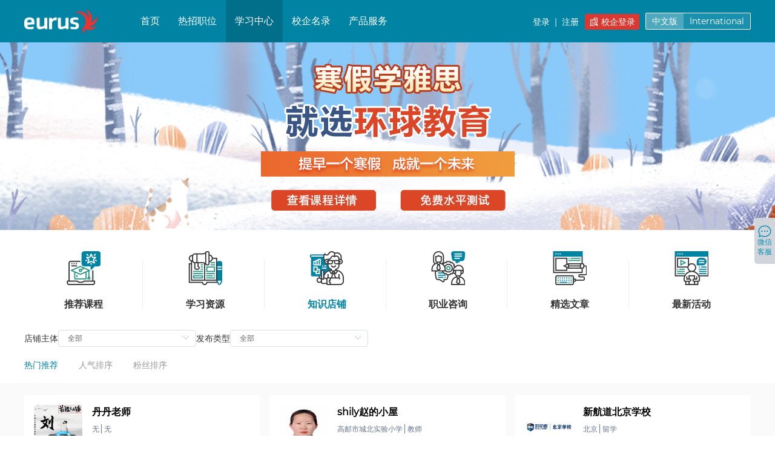

--- FILE ---
content_type: text/html; charset=utf-8
request_url: https://www.eurusrecruit.com/study/docent
body_size: 8765
content:
<!doctype html>
<html data-n-head-ssr>
  <head >
    <title>热门店铺</title><meta data-n-head="ssr" charset="utf-8"><meta data-n-head="ssr" name="viewport" content="width=device-width,initial-scale=1.0,maximum-scale=1.0,minimum-scale=1.0,user-scalable=no"><meta data-n-head="ssr" name="keywords" content="知识店铺,教学课程推荐,教学资源推荐,教学课程,教学资源"><meta data-n-head="ssr" data-hid="description" name="description" content="具备相关资质的教育行业专家及课程、资源提供者发布的教育领域精选内容。"><link data-n-head="ssr" rel="icon" type="image/x-icon" href="/favicon.ico"><script data-n-head="ssr" src="https://hm.baidu.com/hm.js?a2ca78b9ff573a0ad1eb8a62b193b4d9"></script><script data-n-head="ssr" src="https://www.googletagmanager.com/gtag/js?id=G-QZFJRDGCC5" async></script><script data-n-head="ssr" src="/js/google-gtag.js" async></script><link rel="preload" href="/_nuxt/26f1bf6.js" as="script"><link rel="preload" href="/_nuxt/fef702b.js" as="script"><link rel="preload" href="/_nuxt/fffe6c3.js" as="script"><link rel="preload" href="/_nuxt/css/3912beb.css" as="style"><link rel="preload" href="/_nuxt/d0a19db.js" as="script"><link rel="preload" href="/_nuxt/css/bb3d826.css" as="style"><link rel="preload" href="/_nuxt/b6a0bcc.js" as="script"><link rel="preload" href="/_nuxt/41be91d.js" as="script"><link rel="preload" href="/_nuxt/css/e4294d0.css" as="style"><link rel="preload" href="/_nuxt/9e6163a.js" as="script"><link rel="preload" href="/_nuxt/css/c256ac2.css" as="style"><link rel="preload" href="/_nuxt/3c7e7e4.js" as="script"><link rel="stylesheet" href="/_nuxt/css/3912beb.css"><link rel="stylesheet" href="/_nuxt/css/bb3d826.css"><link rel="stylesheet" href="/_nuxt/css/e4294d0.css"><link rel="stylesheet" href="/_nuxt/css/c256ac2.css">
  </head>
  <body >
    <div data-server-rendered="true" id="__nuxt"><!----><div id="__layout"><div><div class="container_bg" data-v-72f60a12><div data-v-91b57438 data-v-72f60a12><header class="header" data-v-0bc9c408 data-v-91b57438><div class="wrap" data-v-0bc9c408><div class="logo" data-v-0bc9c408><a href="/" class="nuxt-link-active" data-v-0bc9c408><img src="https://eurus-site.oss-cn-beijing.aliyuncs.com/061f396a-5e21-4382-8c6c-9f060e71807a.png" alt="欧洛斯 Eurus eurusrecruit" data-v-0bc9c408></a></div> <ul class="navRig list-unstyled list-inline" data-v-0bc9c408><li class="navLogin" data-v-0bc9c408><a href="/login/teacher" data-v-0bc9c408>登录</a><span data-v-0bc9c408>|</span><a href="/register/teacher" data-v-0bc9c408>注册</a></li> <!----> <!----> <li class="navLang" data-v-0bc9c408><a class="active" data-v-0bc9c408>中文版</a> <a data-v-0bc9c408>International</a></li> <li class="navBtn" data-v-0bc9c408><span data-v-0bc9c408><b data-v-0bc9c408></b><b data-v-0bc9c408></b><b data-v-0bc9c408></b></span></li></ul> <span class="navShade" data-v-0bc9c408></span> <div class="navBox" style="float:left;" data-v-0bc9c408><nav class="navList list-unstyled list-inline" style="margin-left:55px;" data-v-0bc9c408><li data-v-0bc9c408><a href="/" class="nuxt-link-active" data-v-0bc9c408>首页</a></li> <li data-v-0bc9c408><a href="/vacancies" data-v-0bc9c408>热招职位</a></li> <li class="active" data-v-0bc9c408><a href="/study" class="nuxt-link-active" data-v-0bc9c408>学习中心</a></li> <li data-v-0bc9c408><a href="/Enterprise" data-v-0bc9c408>校企名录</a></li> <li data-v-0bc9c408><a href="/services/1" data-v-0bc9c408>产品服务</a></li></nav> <nav class="navList navMob list-style" data-v-0bc9c408><li class="navLang" data-v-0bc9c408><a data-v-0bc9c408>中文版</a><a data-v-0bc9c408>International</a></li></nav></div> <div class="clear" data-v-0bc9c408></div></div></header> <div data-v-91b57438><a href="https://www.eurusrecruit.com/study/docent/detail?id=153&amp;page=1&amp;dataType=1&amp;type=" target="_blank" data-v-91b57438><div class="img" style="background-image:url(https://eurus-site.oss-cn-beijing.aliyuncs.com/e5f94aa1-60b9-40c1-849d-ef04f76c35dc.jpg);" data-v-91b57438></div></a></div> <div class="menu" data-v-91b57438><div class="wrap" data-v-91b57438><ul data-v-91b57438><li data-v-91b57438><a href="/study/class" data-v-91b57438><img src="/_nuxt/img/menu_01.3f0d378.png" alt="" data-v-91b57438>
        推荐课程
        </a></li> <li data-v-91b57438><a href="/study/source" data-v-91b57438><img src="/_nuxt/img/menu_02.9fd46fa.png" alt="" data-v-91b57438>
          学习资源
        </a></li> <li class="active" data-v-91b57438><a href="/study/docent" aria-current="page" class="nuxt-link-exact-active nuxt-link-active" data-v-91b57438><img src="/_nuxt/img/menu_03.f82667f.png" alt="" data-v-91b57438>
          知识店铺
        </a></li> <li data-v-91b57438><a href="/study/position" target="_blank" data-v-91b57438><img src="/_nuxt/img/menu_04.f6aafdd.png" alt="" data-v-91b57438>
          职业咨询
        </a></li> <li data-v-91b57438><a href="/study/articles" data-v-91b57438><img src="/_nuxt/img/menu_05.27cae5b.png" alt="" data-v-91b57438>
          精选文章
        </a></li> <li data-v-91b57438><a href="/study/activity" data-v-91b57438><img src="/_nuxt/img/menu_06.fa46764.png" alt="" data-v-91b57438>
          最新活动

        </a></li></ul> <div class="tw-pb-[20px] tw-flex tw-items-center tw-gap-[40px]" data-v-91b57438 data-v-72f60a12><div class="tw-flex tw-items-center tw-gap-[5px]" data-v-91b57438 data-v-72f60a12><div data-v-91b57438 data-v-72f60a12>店铺主体</div> <div class="el-select el-select--mini" data-v-72f60a12><!----><div class="el-input el-input--mini el-input--suffix"><!----><input type="text" readonly="readonly" autocomplete="off" placeholder="请选择" class="el-input__inner"><!----><span class="el-input__suffix"><span class="el-input__suffix-inner"><i class="el-select__caret el-input__icon el-icon-arrow-up"></i><!----><!----><!----><!----><!----></span><!----></span><!----><!----></div><div class="el-select-dropdown el-popper" style="min-width:;display:none;"><div class="el-scrollbar" style="display:none;"><div class="el-select-dropdown__wrap el-scrollbar__wrap el-scrollbar__wrap--hidden-default"><ul class="el-scrollbar__view el-select-dropdown__list"><!----><li class="el-select-dropdown__item selected" data-v-72f60a12><span>全部</span></li> <li class="el-select-dropdown__item" data-v-72f60a12><span>个人</span></li> <li class="el-select-dropdown__item" data-v-72f60a12><span>校企</span></li></ul></div><div class="el-scrollbar__bar is-horizontal"><div class="el-scrollbar__thumb" style="width:0;transform:translateX(0%);ms-transform:translateX(0%);webkit-transform:translateX(0%);"></div></div><div class="el-scrollbar__bar is-vertical"><div class="el-scrollbar__thumb" style="height:0;transform:translateY(0%);ms-transform:translateY(0%);webkit-transform:translateY(0%);"></div></div></div><p class="el-select-dropdown__empty">
          无数据
        </p></div></div></div> <div class="tw-flex tw-items-center tw-gap-[5px]" data-v-91b57438 data-v-72f60a12><div data-v-91b57438 data-v-72f60a12>发布类型</div> <div class="el-select el-select--mini" data-v-72f60a12><!----><div class="el-input el-input--mini el-input--suffix"><!----><input type="text" readonly="readonly" autocomplete="off" placeholder="请选择" class="el-input__inner"><!----><span class="el-input__suffix"><span class="el-input__suffix-inner"><i class="el-select__caret el-input__icon el-icon-arrow-up"></i><!----><!----><!----><!----><!----></span><!----></span><!----><!----></div><div class="el-select-dropdown el-popper" style="min-width:;display:none;"><div class="el-scrollbar" style="display:none;"><div class="el-select-dropdown__wrap el-scrollbar__wrap el-scrollbar__wrap--hidden-default"><ul class="el-scrollbar__view el-select-dropdown__list"><!----><li class="el-select-dropdown__item selected" data-v-72f60a12><span>全部</span></li> <li class="el-select-dropdown__item" data-v-72f60a12><span>课程</span></li> <li class="el-select-dropdown__item" data-v-72f60a12><span>资源</span></li></ul></div><div class="el-scrollbar__bar is-horizontal"><div class="el-scrollbar__thumb" style="width:0;transform:translateX(0%);ms-transform:translateX(0%);webkit-transform:translateX(0%);"></div></div><div class="el-scrollbar__bar is-vertical"><div class="el-scrollbar__thumb" style="height:0;transform:translateY(0%);ms-transform:translateY(0%);webkit-transform:translateY(0%);"></div></div></div><p class="el-select-dropdown__empty">
          无数据
        </p></div></div></div></div> <div class="sort" data-v-91b57438 data-v-72f60a12><span class="active" data-v-91b57438 data-v-72f60a12>
       热门推荐
      </span> <span data-v-91b57438 data-v-72f60a12>
       人气排序
      </span> <span data-v-91b57438 data-v-72f60a12>
       粉丝排序
      </span></div></div></div></div> <div class="wrap" data-v-72f60a12><main class="el-main" data-v-72f60a12><div data-v-72f60a12><ul class="tw-grid tw-grid-cols-1 sm:tw-grid-cols-2 md:tw-grid-cols-3 tw-gap-[16px]" data-v-72f60a12><li class="tw-bg-white tw-p-[16px]" data-v-72f60a12><a href="/study/docent/detail?id=157" target="_blank" data-v-72f60a12><div class="tw-flex tw-items-stretch tw-space-x-[16px]" data-v-72f60a12><div class="tw-self-start" data-v-72f60a12><img src="https://eurus-site.oss-cn-beijing.aliyuncs.com/62e56f7f-47d0-4637-be94-6b7525ecbb63.jpg" alt="丹丹老师" class="tw-w-[80px] tw-h-[80px] tw-rounded-[4px]" data-v-72f60a12></div> <div class="tw-space-y-[8px]" data-v-72f60a12><div class="tw-font-bold tw-text-lg tw-line-clamp-1 tw-text-black" data-v-72f60a12>丹丹老师</div> <div class="tw-text-sm tw-text-slate-500 tw-divide-x-[1px] tw-divide-solid tw-divide-y-0" data-v-72f60a12><span data-v-72f60a12>
                        无
                      </span> <span class="tw-pl-[4px]" data-v-72f60a12>
                        无
                      </span></div> <div class="tw-text-sm tw-space-x-[5px] tw-text-cyan-600" data-v-72f60a12><span data-v-72f60a12>0 课程</span> <span data-v-72f60a12>0 资源</span></div></div></div> <div class="tw-mt-[5px] tw-line-clamp-2 tw-text-black" data-v-72f60a12>无</div></a></li><li class="tw-bg-white tw-p-[16px]" data-v-72f60a12><a href="/study/docent/detail?id=156" target="_blank" data-v-72f60a12><div class="tw-flex tw-items-stretch tw-space-x-[16px]" data-v-72f60a12><div class="tw-self-start" data-v-72f60a12><img src="https://eurus-site.oss-cn-beijing.aliyuncs.com/7102dad4-f384-46c0-934c-2b265fe3e5b8.jpg" alt="shily赵的小屋" class="tw-w-[80px] tw-h-[80px] tw-rounded-[4px]" data-v-72f60a12></div> <div class="tw-space-y-[8px]" data-v-72f60a12><div class="tw-font-bold tw-text-lg tw-line-clamp-1 tw-text-black" data-v-72f60a12>shily赵的小屋</div> <div class="tw-text-sm tw-text-slate-500 tw-divide-x-[1px] tw-divide-solid tw-divide-y-0" data-v-72f60a12><span data-v-72f60a12>
                        高邮市城北实验小学
                      </span> <span class="tw-pl-[4px]" data-v-72f60a12>
                        教师
                      </span></div> <div class="tw-text-sm tw-space-x-[5px] tw-text-cyan-600" data-v-72f60a12><span data-v-72f60a12>0 课程</span> <span data-v-72f60a12>0 资源</span></div></div></div> <div class="tw-mt-[5px] tw-line-clamp-2 tw-text-black" data-v-72f60a12>新晋教师一枚</div></a></li><li class="tw-bg-white tw-p-[16px]" data-v-72f60a12><a href="/study/docent/detail?id=155" target="_blank" data-v-72f60a12><div class="tw-flex tw-items-stretch tw-space-x-[16px]" data-v-72f60a12><div class="tw-self-start" data-v-72f60a12><img src="https://eurus-site.oss-cn-beijing.aliyuncs.com/090ce366-0ace-4224-a1ea-1137a5f8aa5d.jpg" alt="新航道北京学校" class="tw-w-[80px] tw-h-[80px] tw-rounded-[4px]" data-v-72f60a12></div> <div class="tw-space-y-[8px]" data-v-72f60a12><div class="tw-font-bold tw-text-lg tw-line-clamp-1 tw-text-black" data-v-72f60a12>新航道北京学校</div> <div class="tw-text-sm tw-text-slate-500 tw-divide-x-[1px] tw-divide-solid tw-divide-y-0" data-v-72f60a12><span data-v-72f60a12>
                        北京
                      </span> <span class="tw-pl-[4px]" data-v-72f60a12>
                        留学
                      </span></div> <div class="tw-text-sm tw-space-x-[5px] tw-text-cyan-600" data-v-72f60a12><span data-v-72f60a12>2 课程</span> <span data-v-72f60a12>0 资源</span></div></div></div> <div class="tw-mt-[5px] tw-line-clamp-2 tw-text-black" data-v-72f60a12>新航道国际教育集团是由中国著名英语教育专家与教学管理专家胡敏教授率领一批国内外教育精
英及专家学者共同创办于2004年，开设雅思、托福等多种品质课程，同时有留学服务中心、国际备考中心、AF国际艺术作品集中心、锦秋A-level考培中心 。同时也是英国Edexcel考试局官方授权考点，托福官方联盟一星级成员，雅思官方2022年度集团卓越贡献奖 ，新航道北京学校多次荣获英国文化教育协会“白金级合作伙伴”、“金级合作伙伴”。
学校开设雅思、托福、AP、A-Level、SAT、ACT、小语种、国际高中备考、留学申请等服务，为广大学子提供丰富的、优质的服务。</div></a></li><li class="tw-bg-white tw-p-[16px]" data-v-72f60a12><a href="/study/docent/detail?id=154" target="_blank" data-v-72f60a12><div class="tw-flex tw-items-stretch tw-space-x-[16px]" data-v-72f60a12><div class="tw-self-start" data-v-72f60a12><img src="https://eurus-site.oss-cn-beijing.aliyuncs.com/f56d9319-c66c-4163-8daa-e253f492afa0.png" alt="北京中公教育科技有限公司" class="tw-w-[80px] tw-h-[80px] tw-rounded-[4px]" data-v-72f60a12></div> <div class="tw-space-y-[8px]" data-v-72f60a12><div class="tw-font-bold tw-text-lg tw-line-clamp-1 tw-text-black" data-v-72f60a12>北京中公教育科技有限公司</div> <div class="tw-text-sm tw-text-slate-500 tw-divide-x-[1px] tw-divide-solid tw-divide-y-0" data-v-72f60a12><span data-v-72f60a12>
                        北京, 海淀区
                      </span> <span class="tw-pl-[4px]" data-v-72f60a12>
                        培训机构
                      </span></div> <div class="tw-text-sm tw-space-x-[5px] tw-text-cyan-600" data-v-72f60a12><span data-v-72f60a12>3 课程</span> <span data-v-72f60a12>0 资源</span></div></div></div> <div class="tw-mt-[5px] tw-line-clamp-2 tw-text-black" data-v-72f60a12>中公教育是国内领先的公共就业与再就业服务提供商，公司专注于为大学生、大学毕业生及各类职业专才等知识型就业人群提供个性化和专业化的就业培训服务，致力于满足他们在就业和职业技能提升方面的需求。以国内数亿知识型人群为服务对象，公司主营业务横跨公共服务岗位招录考试培训、学历提升、职业资格和职业能力培训等3大板块，提供超过100个品类的综合就业培训服务。（注：数据来自《中公教育科技股份有限公司2023年半年度报告》）

近年来，公司凭借卓越的团队执行力和全国范围的垂直一体化快速响应能力，积极拓展业务版图，已进入产教融合、乡村振兴人才培训、人力资源服务等领域，旨在更好为各类就业群体服务，助力他们实现高质量</div></a></li><li class="tw-bg-white tw-p-[16px]" data-v-72f60a12><a href="/study/docent/detail?id=153" target="_blank" data-v-72f60a12><div class="tw-flex tw-items-stretch tw-space-x-[16px]" data-v-72f60a12><div class="tw-self-start" data-v-72f60a12><img src="https://eurus-site.oss-cn-beijing.aliyuncs.com/7ea77cd6-a623-49f8-a420-4943a51b9cfa.png" alt="北京市朝阳区环球雅思培训学校" class="tw-w-[80px] tw-h-[80px] tw-rounded-[4px]" data-v-72f60a12></div> <div class="tw-space-y-[8px]" data-v-72f60a12><div class="tw-font-bold tw-text-lg tw-line-clamp-1 tw-text-black" data-v-72f60a12>北京市朝阳区环球雅思培训学校</div> <div class="tw-text-sm tw-text-slate-500 tw-divide-x-[1px] tw-divide-solid tw-divide-y-0" data-v-72f60a12><span data-v-72f60a12>
                        北京, 朝阳区
                      </span> <span class="tw-pl-[4px]" data-v-72f60a12>
                        培训机构
                      </span></div> <div class="tw-text-sm tw-space-x-[5px] tw-text-cyan-600" data-v-72f60a12><span data-v-72f60a12>28 课程</span> <span data-v-72f60a12>7 资源</span></div></div></div> <div class="tw-mt-[5px] tw-line-clamp-2 tw-text-black" data-v-72f60a12>环球教育（Global Education）自1997年成立以来，一直勇于突破，乐于革新，秉持教育成就未来的理念，专注语培+留学，关注学生成长，已累计服务65万人次；保障教学质量，高达92%的平均提分率；语培界的“黄埔军校”，业界70%名师出自环球；一站式满足客户需求，资深的留学服务团队，丰富完善的留学产品，个性化留学申请方案 ，高过签率的服务保障，国际考试官方认证伙伴，多种课程满足不同需求，汇聚海内外教育名师，专研教学提分有保障，以终身规划为服务理念，制定个性化的学习方案，独家授权体现企业能力，整合国际优质教育资源，融合前沿国际教育理念，培养学子国际视野，助力冲刺世界名校</div></a></li><li class="tw-bg-white tw-p-[16px]" data-v-72f60a12><a href="/study/docent/detail?id=151" target="_blank" data-v-72f60a12><div class="tw-flex tw-items-stretch tw-space-x-[16px]" data-v-72f60a12><div class="tw-self-start" data-v-72f60a12><img src="https://eurus-site.oss-cn-beijing.aliyuncs.com/1e70554f-fc68-44f5-9c00-88c630d9d9cd.png" alt="中大英才（网络）教育科技有限公司" class="tw-w-[80px] tw-h-[80px] tw-rounded-[4px]" data-v-72f60a12></div> <div class="tw-space-y-[8px]" data-v-72f60a12><div class="tw-font-bold tw-text-lg tw-line-clamp-1 tw-text-black" data-v-72f60a12>中大英才（网络）教育科技有限公司</div> <div class="tw-text-sm tw-text-slate-500 tw-divide-x-[1px] tw-divide-solid tw-divide-y-0" data-v-72f60a12><span data-v-72f60a12>
                        北京
                      </span> <span class="tw-pl-[4px]" data-v-72f60a12>
                        培训机构
                      </span></div> <div class="tw-text-sm tw-space-x-[5px] tw-text-cyan-600" data-v-72f60a12><span data-v-72f60a12>0 课程</span> <span data-v-72f60a12>0 资源</span></div></div></div> <div class="tw-mt-[5px] tw-line-clamp-2 tw-text-black" data-v-72f60a12>中大英才(www.wangxiao.cn)是中大英才(北京)网络教育科技有限公司旗下专业从事在线职业教育的资讯门户网站与在线学习平台，网校拥有国内先进的教学内容研发与制作团队，致力于多层次求知学习人士提供专业化、智能化、科学化的在线学习服务，课程涵盖建筑工程、财经金融、职业资格、医药卫生、职业技能等领域。

　　自成立以来，中大网校始终坚持分享优质教育资源，将知识和经验传递给更多渴望改变命运的人们，凭借多年丰富的教学经验，网校精品课程帮助了数十万考生顺利通过职业考试，取得了相关证书。

　　作为国家高新技术企业和中关村高新技术企业，公司始终重视互联网信息技术与职业教育的紧密结合，建立了全方位、</div></a></li><li class="tw-bg-white tw-p-[16px]" data-v-72f60a12><a href="/study/docent/detail?id=150" target="_blank" data-v-72f60a12><div class="tw-flex tw-items-stretch tw-space-x-[16px]" data-v-72f60a12><div class="tw-self-start" data-v-72f60a12><img src="https://eurus-site.oss-cn-beijing.aliyuncs.com/6e205b0b-fe40-4934-bc1e-386b5840abce.jpg" alt="河西走廊英语角" class="tw-w-[80px] tw-h-[80px] tw-rounded-[4px]" data-v-72f60a12></div> <div class="tw-space-y-[8px]" data-v-72f60a12><div class="tw-font-bold tw-text-lg tw-line-clamp-1 tw-text-black" data-v-72f60a12>河西走廊英语角</div> <div class="tw-text-sm tw-text-slate-500 tw-divide-x-[1px] tw-divide-solid tw-divide-y-0" data-v-72f60a12><span data-v-72f60a12>
                        北京市博师育才教育咨询有限公司
                      </span> <span class="tw-pl-[4px]" data-v-72f60a12>
                        教研培训师
                      </span></div> <div class="tw-text-sm tw-space-x-[5px] tw-text-cyan-600" data-v-72f60a12><span data-v-72f60a12>0 课程</span> <span data-v-72f60a12>10 资源</span></div></div></div> <div class="tw-mt-[5px] tw-line-clamp-2 tw-text-black" data-v-72f60a12>拥有11年教龄的英语老师，擅长3-18岁英语课程教育，曾培养学生7岁通过KET考试，8岁通过PET考试，9岁通过FCE考试，曾培养学生参加并荣获第19届CCTV希望之星少儿英语风采大赛北京赛区少儿组总冠军。</div></a></li><li class="tw-bg-white tw-p-[16px]" data-v-72f60a12><a href="/study/docent/detail?id=149" target="_blank" data-v-72f60a12><div class="tw-flex tw-items-stretch tw-space-x-[16px]" data-v-72f60a12><div class="tw-self-start" data-v-72f60a12><img src="https://eurus-site.oss-cn-beijing.aliyuncs.com/53c94e88-23b9-4a8e-bc50-df829e15e66c.jpg" alt="哈尔滨海博英语" class="tw-w-[80px] tw-h-[80px] tw-rounded-[4px]" data-v-72f60a12></div> <div class="tw-space-y-[8px]" data-v-72f60a12><div class="tw-font-bold tw-text-lg tw-line-clamp-1 tw-text-black" data-v-72f60a12>哈尔滨海博英语</div> <div class="tw-text-sm tw-text-slate-500 tw-divide-x-[1px] tw-divide-solid tw-divide-y-0" data-v-72f60a12><span data-v-72f60a12>
                        黑龙江, 哈尔滨
                      </span> <span class="tw-pl-[4px]" data-v-72f60a12>
                        培训机构
                      </span></div> <div class="tw-text-sm tw-space-x-[5px] tw-text-cyan-600" data-v-72f60a12><span data-v-72f60a12>7 课程</span> <span data-v-72f60a12>0 资源</span></div></div></div> <div class="tw-mt-[5px] tw-line-clamp-2 tw-text-black" data-v-72f60a12></div></a></li><li class="tw-bg-white tw-p-[16px]" data-v-72f60a12><a href="/study/docent/detail?id=148" target="_blank" data-v-72f60a12><div class="tw-flex tw-items-stretch tw-space-x-[16px]" data-v-72f60a12><div class="tw-self-start" data-v-72f60a12><img src="https://eurus-site.oss-cn-beijing.aliyuncs.com/c276c600-f1e2-4f39-86ff-f0f4f1a7cc2a.jpg" alt="很高兴上中文课" class="tw-w-[80px] tw-h-[80px] tw-rounded-[4px]" data-v-72f60a12></div> <div class="tw-space-y-[8px]" data-v-72f60a12><div class="tw-font-bold tw-text-lg tw-line-clamp-1 tw-text-black" data-v-72f60a12>很高兴上中文课</div> <div class="tw-text-sm tw-text-slate-500 tw-divide-x-[1px] tw-divide-solid tw-divide-y-0" data-v-72f60a12><span data-v-72f60a12>
                        枫叶国际
                      </span> <span class="tw-pl-[4px]" data-v-72f60a12>
                        中文老师
                      </span></div> <div class="tw-text-sm tw-space-x-[5px] tw-text-cyan-600" data-v-72f60a12><span data-v-72f60a12>0 课程</span> <span data-v-72f60a12>1 资源</span></div></div></div> <div class="tw-mt-[5px] tw-line-clamp-2 tw-text-black" data-v-72f60a12>09年开始，从外教助教到全职老师，土生土长的中国人把小组合作、主题教学、探究研讨落地到中文课堂中。</div></a></li><li class="tw-bg-white tw-p-[16px]" data-v-72f60a12><a href="/study/docent/detail?id=147" target="_blank" data-v-72f60a12><div class="tw-flex tw-items-stretch tw-space-x-[16px]" data-v-72f60a12><div class="tw-self-start" data-v-72f60a12><img src="https://eurus-site.oss-cn-beijing.aliyuncs.com/eb482b6a-12c7-4e98-ac2e-675a16f63253.jpg" alt="酷邻居家庭教育" class="tw-w-[80px] tw-h-[80px] tw-rounded-[4px]" data-v-72f60a12></div> <div class="tw-space-y-[8px]" data-v-72f60a12><div class="tw-font-bold tw-text-lg tw-line-clamp-1 tw-text-black" data-v-72f60a12>酷邻居家庭教育</div> <div class="tw-text-sm tw-text-slate-500 tw-divide-x-[1px] tw-divide-solid tw-divide-y-0" data-v-72f60a12><span data-v-72f60a12>
                        酷邻居家庭教育
                      </span> <span class="tw-pl-[4px]" data-v-72f60a12>
                        创始人
                      </span></div> <div class="tw-text-sm tw-space-x-[5px] tw-text-cyan-600" data-v-72f60a12><span data-v-72f60a12>0 课程</span> <span data-v-72f60a12>0 资源</span></div></div></div> <div class="tw-mt-[5px] tw-line-clamp-2 tw-text-black" data-v-72f60a12>十三年国际化课程教育教学经验，五年教育管理经验，二次学校国际部创办经验。美国北卡罗莱纳大学教堂山分校教育学硕士，哈佛大学教育学院为理解而学习项目中国首批毕业学员，和君商学院第十届教育精英班毕业学员，酷邻居家庭教育发起人。美国大学理事会AP注册教师、剑桥考试委员会受训A-level教师，全球IB组织认证教师，多项国际竞赛优秀辅导师。学科内教学翻转课堂实践者，课程体系道尔顿制探寻者，未来教育家庭中心化的畅想者。</div></a></li><li class="tw-bg-white tw-p-[16px]" data-v-72f60a12><a href="/study/docent/detail?id=145" target="_blank" data-v-72f60a12><div class="tw-flex tw-items-stretch tw-space-x-[16px]" data-v-72f60a12><div class="tw-self-start" data-v-72f60a12><img src="https://eurus-site.oss-cn-beijing.aliyuncs.com/3d8b9b69-9ab3-4835-9975-07300052f940.jpg" alt="快酷英语" class="tw-w-[80px] tw-h-[80px] tw-rounded-[4px]" data-v-72f60a12></div> <div class="tw-space-y-[8px]" data-v-72f60a12><div class="tw-font-bold tw-text-lg tw-line-clamp-1 tw-text-black" data-v-72f60a12>快酷英语</div> <div class="tw-text-sm tw-text-slate-500 tw-divide-x-[1px] tw-divide-solid tw-divide-y-0" data-v-72f60a12><span data-v-72f60a12>
                        上海
                      </span> <span class="tw-pl-[4px]" data-v-72f60a12>
                        培训机构
                      </span></div> <div class="tw-text-sm tw-space-x-[5px] tw-text-cyan-600" data-v-72f60a12><span data-v-72f60a12>2 课程</span> <span data-v-72f60a12>0 资源</span></div></div></div> <div class="tw-mt-[5px] tw-line-clamp-2 tw-text-black" data-v-72f60a12></div></a></li><li class="tw-bg-white tw-p-[16px]" data-v-72f60a12><a href="/study/docent/detail?id=144" target="_blank" data-v-72f60a12><div class="tw-flex tw-items-stretch tw-space-x-[16px]" data-v-72f60a12><div class="tw-self-start" data-v-72f60a12><img src="https://eurus-site.oss-cn-beijing.aliyuncs.com/5f5349b4-bc19-4ad5-b3de-ca43360ae1f0.jpeg" alt="柚子的英语自习室" class="tw-w-[80px] tw-h-[80px] tw-rounded-[4px]" data-v-72f60a12></div> <div class="tw-space-y-[8px]" data-v-72f60a12><div class="tw-font-bold tw-text-lg tw-line-clamp-1 tw-text-black" data-v-72f60a12>柚子的英语自习室</div> <div class="tw-text-sm tw-text-slate-500 tw-divide-x-[1px] tw-divide-solid tw-divide-y-0" data-v-72f60a12><span data-v-72f60a12>
                        柚子的英语自习室
                      </span> <span class="tw-pl-[4px]" data-v-72f60a12>
                        教师
                      </span></div> <div class="tw-text-sm tw-space-x-[5px] tw-text-cyan-600" data-v-72f60a12><span data-v-72f60a12>0 课程</span> <span data-v-72f60a12>0 资源</span></div></div></div> <div class="tw-mt-[5px] tw-line-clamp-2 tw-text-black" data-v-72f60a12>英语教师</div></a></li></ul></div> <div class="list-page el-pagination is-background" data-v-72f60a12><button type="button" disabled="disabled" class="btn-prev"><i class="el-icon el-icon-arrow-left"></i></button><ul class="el-pager"><li class="number active">1</li><!----><li class="number">2</li><!----><li class="number">3</li></ul><button type="button" class="btn-next"><i class="el-icon el-icon-arrow-right"></i></button></div></main></div> <footer class="footBg" data-v-da7eba5c data-v-72f60a12><div class="wrap" data-v-da7eba5c><div class="ftTop" data-v-da7eba5c><div class="ftLef" data-v-da7eba5c><div class="ftText" data-v-da7eba5c><div class="ftLogo" data-v-da7eba5c><img alt data-v-da7eba5c></div> <!----> <p data-v-da7eba5c><span data-v-da7eba5c>联系电话</span></p> <p data-v-da7eba5c><strong data-v-da7eba5c></strong></p> <br data-v-da7eba5c> <p data-v-da7eba5c><span data-v-da7eba5c>办公地址</span></p> <p data-v-da7eba5c><strong data-v-da7eba5c></strong></p> <br data-v-da7eba5c> <p data-v-da7eba5c><span data-v-da7eba5c>工作时间：</span></p></div> <div class="ftEmail" data-v-da7eba5c><h3 class="ftTit" data-v-da7eba5c>电子邮件</h3> </div></div> <ul class="ftNav" data-v-da7eba5c><li data-v-da7eba5c><h3 class="ftTit" data-v-da7eba5c>关于我们</h3> <div class="ftCon" data-v-da7eba5c><p data-v-da7eba5c><a href="/subnav/about" data-v-da7eba5c>公司介绍</a></p> <p data-v-da7eba5c><a href="/subnav/team" data-v-da7eba5c>Eurus团队</a></p> <p data-v-da7eba5c><a href="/subnav/addus" data-v-da7eba5c>加入我们</a></p> <p data-v-da7eba5c><a href="/subnav/consultants" data-v-da7eba5c>联系顾问</a></p></div></li> <li data-v-da7eba5c><h3 class="ftTit" data-v-da7eba5c>网站使用</h3> <div class="ftCon" data-v-da7eba5c><p data-v-da7eba5c><a href="/subnav/map" data-v-da7eba5c>网站地图</a></p> <p data-v-da7eba5c><a href="/subnav/receipt" data-v-da7eba5c>发票制度</a></p> <p data-v-da7eba5c><a href="/subnav/terms" data-v-da7eba5c>法律协议</a></p> <p data-v-da7eba5c><a href="/subnav/privacy" data-v-da7eba5c>隐私条款</a></p></div></li> <li data-v-da7eba5c><h3 class="ftTit" data-v-da7eba5c>帮助中心</h3> <div class="ftCon" data-v-da7eba5c><p data-v-da7eba5c><a href="/subnav/newdirect" data-v-da7eba5c>新手指引</a></p> <p data-v-da7eba5c><a href="/subnav/question" data-v-da7eba5c>常见问题</a></p> <p data-v-da7eba5c><a href="/subnav/feedback" data-v-da7eba5c>联系客服</a></p> <p data-v-da7eba5c><a target="_blank" href="" data-v-da7eba5c>校企指南</a></p></div></li></ul> <ul class="wxList" data-v-da7eba5c><li data-v-da7eba5c><img src="/_nuxt/img/temp_wx.1ecec93.png" data-v-da7eba5c> <p data-v-da7eba5c>扫码关注</p> <p data-v-da7eba5c><span data-v-da7eba5c>欧洛斯微信公众号</span></p></li></ul></div></div> <div class="ftBot" data-v-da7eba5c><div class="wrap" data-v-da7eba5c><div class="copyright" data-v-da7eba5c></div></div></div> <div class="tw-fixed tw-right-0 tw-top-3/4 md:tw-top-1/2 tw-px-[5px] tw-py-[10px] tw-bg-gray-300 tw-rounded-l-[5px] tw-text-center tw-z-[10000]" data-v-da7eba5c><a href="https://work.weixin.qq.com/kfid/kfcfe02081d1fb52937" target="_blank" class="wx-service" data-v-da7eba5c><div class="tw-text-[12px] tw-text-cyan-600 tw-flex tw-flex-col md:tw-items-center -tw-space-y-[5px]" data-v-da7eba5c><i class="el-icon-chat-dot-round tw-text-[24px]" data-v-da7eba5c></i> <span data-v-da7eba5c>微信</span> <span data-v-da7eba5c>客服</span></div></a></div></footer></div></div></div></div><script>window.__NUXT__=(function(a,b,c,d,e,f,g,h,i,j,k,l,m,n,o,p,q,r,s,t,u,v,w,x,y,z,A){return {layout:"default",data:[{list:[{followStatus:a,id:157,type:c,name:"刘磊",avatar:l,language:a,companyName:i,position:i,teacherType:"1228,287",info:i,logo:l,shopName:"丹丹老师",images:a,companyId:a,schoolType:a,provinceCode:a,cityCode:a,industryStr:a,provinceStr:a,cityStr:a,courseCount:b,resourceCount:b},{followStatus:a,id:156,type:c,name:"赵超",avatar:m,language:a,companyName:"高邮市城北实验小学",position:n,teacherType:"1231,818",info:"新晋教师一枚",logo:m,shopName:"shily赵的小屋",images:a,companyId:a,schoolType:a,provinceCode:a,cityCode:a,industryStr:a,provinceStr:a,cityStr:a,courseCount:b,resourceCount:b},{followStatus:a,id:155,type:d,name:a,avatar:a,language:a,companyName:"北京市海淀区新航道培训学校",position:a,teacherType:a,info:"新航道国际教育集团是由中国著名英语教育专家与教学管理专家胡敏教授率领一批国内外教育精\n英及专家学者共同创办于2004年，开设雅思、托福等多种品质课程，同时有留学服务中心、国际备考中心、AF国际艺术作品集中心、锦秋A-level考培中心 。同时也是英国Edexcel考试局官方授权考点，托福官方联盟一星级成员，雅思官方2022年度集团卓越贡献奖 ，新航道北京学校多次荣获英国文化教育协会“白金级合作伙伴”、“金级合作伙伴”。\n学校开设雅思、托福、AP、A-Level、SAT、ACT、小语种、国际高中备考、留学申请等服务，为广大学子提供丰富的、优质的服务。",logo:"https:\u002F\u002Feurus-site.oss-cn-beijing.aliyuncs.com\u002F090ce366-0ace-4224-a1ea-1137a5f8aa5d.jpg",shopName:"新航道北京学校",images:"https:\u002F\u002Feurus-site.oss-cn-beijing.aliyuncs.com\u002F20127411-7461-4e0f-aa98-29fa37c2383b.png",companyId:247,schoolType:108,provinceCode:g,cityCode:j,industryStr:"留学",provinceStr:h,cityStr:a,courseCount:d,resourceCount:b},{followStatus:a,id:154,type:d,name:a,avatar:a,language:a,companyName:o,position:a,teacherType:a,info:"中公教育是国内领先的公共就业与再就业服务提供商，公司专注于为大学生、大学毕业生及各类职业专才等知识型就业人群提供个性化和专业化的就业培训服务，致力于满足他们在就业和职业技能提升方面的需求。以国内数亿知识型人群为服务对象，公司主营业务横跨公共服务岗位招录考试培训、学历提升、职业资格和职业能力培训等3大板块，提供超过100个品类的综合就业培训服务。（注：数据来自《中公教育科技股份有限公司2023年半年度报告》）\n\n近年来，公司凭借卓越的团队执行力和全国范围的垂直一体化快速响应能力，积极拓展业务版图，已进入产教融合、乡村振兴人才培训、人力资源服务等领域，旨在更好为各类就业群体服务，助力他们实现高质量",logo:"https:\u002F\u002Feurus-site.oss-cn-beijing.aliyuncs.com\u002Ff56d9319-c66c-4163-8daa-e253f492afa0.png",shopName:o,images:"https:\u002F\u002Feurus-site.oss-cn-beijing.aliyuncs.com\u002F45666394-dd10-42c6-8463-c04e66c8e574.jpg",companyId:245,schoolType:e,provinceCode:g,cityCode:527,industryStr:f,provinceStr:h,cityStr:"海淀区",courseCount:3,resourceCount:b},{followStatus:a,id:153,type:d,name:a,avatar:a,language:a,companyName:p,position:a,teacherType:a,info:"环球教育（Global Education）自1997年成立以来，一直勇于突破，乐于革新，秉持教育成就未来的理念，专注语培+留学，关注学生成长，已累计服务65万人次；保障教学质量，高达92%的平均提分率；语培界的“黄埔军校”，业界70%名师出自环球；一站式满足客户需求，资深的留学服务团队，丰富完善的留学产品，个性化留学申请方案 ，高过签率的服务保障，国际考试官方认证伙伴，多种课程满足不同需求，汇聚海内外教育名师，专研教学提分有保障，以终身规划为服务理念，制定个性化的学习方案，独家授权体现企业能力，整合国际优质教育资源，融合前沿国际教育理念，培养学子国际视野，助力冲刺世界名校",logo:"https:\u002F\u002Feurus-site.oss-cn-beijing.aliyuncs.com\u002F7ea77cd6-a623-49f8-a420-4943a51b9cfa.png",shopName:p,images:"https:\u002F\u002Feurus-site.oss-cn-beijing.aliyuncs.com\u002F5d32c9f0-56db-47e6-a455-7bfc6e319b62.jpg",companyId:243,schoolType:e,provinceCode:g,cityCode:524,industryStr:f,provinceStr:h,cityStr:"朝阳区",courseCount:q,resourceCount:r},{followStatus:a,id:151,type:d,name:a,avatar:a,language:a,companyName:"中大英才（北京）网络教育科技有限公司",position:a,teacherType:a,info:"中大英才(www.wangxiao.cn)是中大英才(北京)网络教育科技有限公司旗下专业从事在线职业教育的资讯门户网站与在线学习平台，网校拥有国内先进的教学内容研发与制作团队，致力于多层次求知学习人士提供专业化、智能化、科学化的在线学习服务，课程涵盖建筑工程、财经金融、职业资格、医药卫生、职业技能等领域。\n\n　　自成立以来，中大网校始终坚持分享优质教育资源，将知识和经验传递给更多渴望改变命运的人们，凭借多年丰富的教学经验，网校精品课程帮助了数十万考生顺利通过职业考试，取得了相关证书。\n\n　　作为国家高新技术企业和中关村高新技术企业，公司始终重视互联网信息技术与职业教育的紧密结合，建立了全方位、",logo:"https:\u002F\u002Feurus-site.oss-cn-beijing.aliyuncs.com\u002F1e70554f-fc68-44f5-9c00-88c630d9d9cd.png",shopName:"中大英才（网络）教育科技有限公司",images:"https:\u002F\u002Feurus-site.oss-cn-beijing.aliyuncs.com\u002F5fdbdfd3-e040-4fde-8faa-f27ad047dc10.jpg",companyId:227,schoolType:e,provinceCode:g,cityCode:j,industryStr:f,provinceStr:h,cityStr:a,courseCount:b,resourceCount:b},{followStatus:a,id:150,type:c,name:"程海涛",avatar:s,language:a,companyName:"北京市博师育才教育咨询有限公司",position:"教研培训师",teacherType:"1230,-1",info:"拥有11年教龄的英语老师，擅长3-18岁英语课程教育，曾培养学生7岁通过KET考试，8岁通过PET考试，9岁通过FCE考试，曾培养学生参加并荣获第19届CCTV希望之星少儿英语风采大赛北京赛区少儿组总冠军。",logo:s,shopName:"河西走廊英语角",images:a,companyId:a,schoolType:a,provinceCode:a,cityCode:a,industryStr:a,provinceStr:a,cityStr:a,courseCount:b,resourceCount:t},{followStatus:a,id:149,type:d,name:a,avatar:a,language:a,companyName:"哈尔滨市南岗区海博教育培训学校有限公司",position:a,teacherType:a,info:a,logo:"https:\u002F\u002Feurus-site.oss-cn-beijing.aliyuncs.com\u002F53c94e88-23b9-4a8e-bc50-df829e15e66c.jpg",shopName:"哈尔滨海博英语",images:"https:\u002F\u002Feurus-site.oss-cn-beijing.aliyuncs.com\u002F31437753-7406-4e00-b07e-e053abdae6c1.jpg",companyId:217,schoolType:e,provinceCode:9,cityCode:t,industryStr:f,provinceStr:"黑龙江",cityStr:"哈尔滨",courseCount:r,resourceCount:b},{followStatus:a,id:148,type:c,name:"宋利",avatar:u,language:a,companyName:"枫叶国际",position:"中文老师",teacherType:"1231,817",info:"09年开始，从外教助教到全职老师，土生土长的中国人把小组合作、主题教学、探究研讨落地到中文课堂中。",logo:u,shopName:"很高兴上中文课",images:a,companyId:a,schoolType:a,provinceCode:a,cityCode:a,industryStr:a,provinceStr:a,cityStr:a,courseCount:b,resourceCount:c},{followStatus:a,id:147,type:c,name:"于霄",avatar:v,language:a,companyName:w,position:"创始人",teacherType:"797,-1",info:"十三年国际化课程教育教学经验，五年教育管理经验，二次学校国际部创办经验。美国北卡罗莱纳大学教堂山分校教育学硕士，哈佛大学教育学院为理解而学习项目中国首批毕业学员，和君商学院第十届教育精英班毕业学员，酷邻居家庭教育发起人。美国大学理事会AP注册教师、剑桥考试委员会受训A-level教师，全球IB组织认证教师，多项国际竞赛优秀辅导师。学科内教学翻转课堂实践者，课程体系道尔顿制探寻者，未来教育家庭中心化的畅想者。",logo:v,shopName:w,images:a,companyId:a,schoolType:a,provinceCode:a,cityCode:a,industryStr:a,provinceStr:a,cityStr:a,courseCount:b,resourceCount:b},{followStatus:a,id:145,type:d,name:a,avatar:a,language:a,companyName:"上海酷哦教育科技有限公司",position:a,teacherType:a,info:a,logo:"https:\u002F\u002Feurus-site.oss-cn-beijing.aliyuncs.com\u002F3d8b9b69-9ab3-4835-9975-07300052f940.jpg",shopName:"快酷英语",images:k,companyId:211,schoolType:e,provinceCode:102,cityCode:j,industryStr:f,provinceStr:"上海",cityStr:a,courseCount:d,resourceCount:b},{followStatus:a,id:144,type:c,name:"杨迪",avatar:x,language:a,companyName:y,position:n,teacherType:"750",info:"英语教师",logo:x,shopName:y,images:a,companyId:a,schoolType:a,provinceCode:a,cityCode:a,industryStr:a,provinceStr:a,cityStr:a,courseCount:b,resourceCount:b}],params:{page:c,size:12,condition:{type:k,method:k,sortType:c}},total:q,advList25:[{id:191,typeId:25,image:"https:\u002F\u002Feurus-site.oss-cn-beijing.aliyuncs.com\u002Fe5f94aa1-60b9-40c1-849d-ef04f76c35dc.jpg",url:"https:\u002F\u002Fwww.eurusrecruit.com\u002Fstudy\u002Fdocent\u002Fdetail?id=153&page=1&dataType=1&type=",sort:c,isDefault:c,status:a,language:z}],seoInfo:{id:6,title:"热门店铺",description:"具备相关资质的教育行业专家及课程、资源提供者发布的教育领域精选内容。",keywords:"知识店铺,教学课程推荐,教学资源推荐,教学课程,教学资源",type:d,route:"https:\u002F\u002Fwww.eurusrecruit.com\u002Fstudy\u002Fdocent",createTime:"2022-12-19T19:25:02",language:z}}],fetch:{},error:a,state:{locales:["en",A],locale:A,modules:{user:{}},i18n:{routeParams:{}}},serverRendered:true,routePath:"\u002Fstudy\u002Fdocent",config:{_app:{basePath:"\u002F",assetsPath:"\u002F_nuxt\u002F",cdnURL:a}}}}(null,0,1,2,77,"培训机构",125,"北京","无",-1,"","https:\u002F\u002Feurus-site.oss-cn-beijing.aliyuncs.com\u002F62e56f7f-47d0-4637-be94-6b7525ecbb63.jpg","https:\u002F\u002Feurus-site.oss-cn-beijing.aliyuncs.com\u002F7102dad4-f384-46c0-934c-2b265fe3e5b8.jpg","教师","北京中公教育科技有限公司","北京市朝阳区环球雅思培训学校",28,7,"https:\u002F\u002Feurus-site.oss-cn-beijing.aliyuncs.com\u002F6e205b0b-fe40-4934-bc1e-386b5840abce.jpg",10,"https:\u002F\u002Feurus-site.oss-cn-beijing.aliyuncs.com\u002Fc276c600-f1e2-4f39-86ff-f0f4f1a7cc2a.jpg","https:\u002F\u002Feurus-site.oss-cn-beijing.aliyuncs.com\u002Feb482b6a-12c7-4e98-ac2e-675a16f63253.jpg","酷邻居家庭教育","https:\u002F\u002Feurus-site.oss-cn-beijing.aliyuncs.com\u002F5f5349b4-bc19-4ad5-b3de-ca43360ae1f0.jpeg","柚子的英语自习室","CN","zh"));</script><script src="/_nuxt/26f1bf6.js" defer></script><script src="/_nuxt/b6a0bcc.js" defer></script><script src="/_nuxt/41be91d.js" defer></script><script src="/_nuxt/9e6163a.js" defer></script><script src="/_nuxt/3c7e7e4.js" defer></script><script src="/_nuxt/fef702b.js" defer></script><script src="/_nuxt/fffe6c3.js" defer></script><script src="/_nuxt/d0a19db.js" defer></script><script data-n-head="ssr" src="/js/common.js" ssr="false" data-body="true"></script><script data-n-head="ssr" src="/js/qrcode.min.js" ssr="false" data-body="true"></script>
  </body>
</html>


--- FILE ---
content_type: text/css; charset=UTF-8
request_url: https://www.eurusrecruit.com/_nuxt/css/bb3d826.css
body_size: 5000
content:
.mc[data-v-91b57438]{margin:0 auto!important}.wow[data-v-91b57438]{transition-delay:.3s}.pc[data-v-91b57438]{display:block}.container_bg[data-v-91b57438]{background:#fafafa;width:100%}.mob[data-v-91b57438]{display:none}li[data-v-91b57438],ul[data-v-91b57438]{list-style:none}.wrap[data-v-91b57438]{max-width:1230px;padding:0 15px;margin:0 auto;box-sizing:border-box}.header[data-v-91b57438]{position:sticky;left:0;top:0;width:100%;min-width:320px;color:#fff;background-color:var(--baseColor);transition:all .3s;z-index:10}.header.no-show[data-v-91b57438]{transform:translateY(-100%)}.logo[data-v-91b57438]{float:left;display:flex;flex-direction:column;justify-content:center;align-items:flex-start;height:70px}.logo[data-v-91b57438],.logo a[data-v-91b57438]{transition:all .3s}.logo a[data-v-91b57438]{display:block}.logo img[data-v-91b57438]{height:40px;transition:all .3s}.navBox[data-v-91b57438]{margin:0 auto;text-align:left}.navList[data-v-91b57438]{list-style:none;font-size:0;margin:0 0 0 55px;transition:all .3s}.navList>li[data-v-91b57438],.navList[data-v-91b57438]{display:inline-block;vertical-align:top}.navList>li>a[data-v-91b57438],.navList>li[data-v-91b57438]{position:relative}.navList>li>a[data-v-91b57438]{display:block;min-width:100px;line-height:70px;font-size:16px;color:#fff;text-align:center;transition:all .3s}.navList>li.active>a[data-v-91b57438],.navList>li.cur>a[data-v-91b57438],.navList>li>a[data-v-91b57438]:hover{background-color:#016f8a}.navMob[data-v-91b57438]{display:none}.navRig[data-v-91b57438]{position:relative;float:right;line-height:70px;text-align:right;font-size:0;transition:all .3s}.navRig li[data-v-91b57438]{display:inline-block;vertical-align:middle;font-size:14px;position:relative}.navRig li+li[data-v-91b57438]{margin-left:.1rem}.navRig a[data-v-91b57438],.navRig i[data-v-91b57438],.navRig span[data-v-91b57438]{display:inline-block;vertical-align:middle;color:#fff;line-height:26px}.navRig li a+span[data-v-91b57438]{padding:0 8px}.navCompany a[data-v-91b57438]{width:95px;background:var(--redColor);border-radius:2px;text-align:center}.navCompany a i[data-v-91b57438]{margin-right:5px}.navLang[data-v-91b57438]{display:flex;border-radius:2px;border:1px solid #fff;line-height:26px;overflow:hidden}.navLang a[data-v-91b57438]{float:left;padding:0 15px}.navLang a[data-v-91b57438]:first-child{background-color:hsla(0,0%,100%,.3)}.navLang a[data-v-91b57438]:last-child{background-color:hsla(0,0%,100%,.1)}.navRig li.navBtn[data-v-91b57438]{cursor:pointer;display:none}.navRig li.navBtn[data-v-91b57438]:before{display:none}.navBtn span[data-v-91b57438]{width:22px;height:30px;position:relative}.navBtn span b[data-v-91b57438]{display:block;width:100%;height:2px;background:#fff;position:absolute;left:0;top:calc(50% - 2px);transition:all .3s}.navBtn span b[data-v-91b57438]:first-child{transform:translateY(6px) rotate(0deg)}.navBtn span b[data-v-91b57438]:nth-child(3){transform:translateY(-6px) rotate(0deg)}.navBtn.active b[data-v-91b57438]:first-child{transform:translateY(0) rotate(45deg)}.navBtn.active b[data-v-91b57438]:nth-child(3){transform:translateY(0) rotate(-45deg)}.navBtn.active b[data-v-91b57438]:nth-child(2){opacity:0}.mainBg[data-v-91b57438]{position:relative;min-height:50vh;font-size:14px;color:#333;line-height:2;background-color:#fafafa;overflow:hidden;z-index:1}.grayBg[data-v-91b57438]{background-color:#f2f2f2}.main[data-v-91b57438],.whiteBg[data-v-91b57438]{background-color:#fff}.main[data-v-91b57438]{color:#666;line-height:2;padding:.3rem;min-height:40vh}.footBg[data-v-91b57438],.main[data-v-91b57438]{font-size:14px}.footBg[data-v-91b57438]{position:relative;overflow:hidden;line-height:1.8;background-color:#016f8a}.footBg[data-v-91b57438],.footBg a[data-v-91b57438]{color:#fff}.footBg a[data-v-91b57438]:hover{text-decoration:underline}.ftTop[data-v-91b57438]{padding:50px 0 40px;line-height:1.8;display:flex;justify-content:space-between}.ftLef[data-v-91b57438]{flex:auto;display:flex;padding-right:40px}.ftText[data-v-91b57438]{flex-shrink:0;width:200px;margin-right:70px}.ftText[data-v-91b57438],.ftText p span[data-v-91b57438]{font-size:12px}.ftText p strong[data-v-91b57438]{font-size:16px}.ftLogo[data-v-91b57438]{height:40px;margin-bottom:20px}.ftLogo img[data-v-91b57438]{max-width:100%;max-height:100%}.ftEmail[data-v-91b57438]{flex:auto;font-size:14px;overflow:hidden}.ftEmail p[data-v-91b57438]{margin-bottom:8px}.ftEmail p span[data-v-91b57438]{min-width:48px;font-size:12px;margin-right:22px}.ftNav[data-v-91b57438]{list-style:none;width:38.33%;flex-shrink:0;display:flex;justify-content:space-around;padding:0 40px;border-left:1px solid rgba(245,245,247,.2);border-right:1px solid rgba(245,245,247,.2)}.ftNav li[data-v-91b57438]{padding:0 10px}.ftTit[data-v-91b57438]{display:block;font-size:16px;color:#fff;line-height:2;margin-bottom:15px;transition:all .3s}.ftCon p[data-v-91b57438]{margin:5px 0}.wxList[data-v-91b57438]{list-style:none;float:right;width:13.75%;min-width:100px;padding-left:15px;text-align:right}.wxList li[data-v-91b57438]{display:inline-block;vertical-align:top;max-width:100px;text-align:center}.wxList img[data-v-91b57438]{width:100%;height:auto;margin:0 0 6px}.wxList p[data-v-91b57438]{font-size:16px}.ftBot[data-v-91b57438],.wxList p span[data-v-91b57438]{font-size:12px}.ftBot[data-v-91b57438]{padding:10px 0;border-top:1px solid rgba(245,245,247,.2);text-align:center}.copyright[data-v-91b57438]{font-size:14px;line-height:2}.copyright p span[data-v-91b57438]{text-decoration:underline;margin-left:10px}.list-page[data-v-91b57438]{text-align:center;margin:20px 0 40px}[data-v-91b57438] .el-pagination.is-background .btn-next,[data-v-91b57438] .el-pagination.is-background .btn-prev,[data-v-91b57438] .el-pagination.is-background .el-pager li{background:#fff!important;border:1px solid #ddd!important;border-radius:5px!important}[data-v-91b57438] .el-pager li:not(.disabled).active{background:#0183a3!important}.title[data-v-91b57438]{display:flex;justify-content:space-between;font-size:16px;margin:20px 0}.title h2[data-v-91b57438]{font-size:24px;color:#333;line-height:30px;font-weight:700}.title h2 span[data-v-91b57438]{font-size:16px;color:var(--redColor);margin-left:15px;font-weight:400;vertical-align:middle}.title a[data-v-91b57438]{color:#999;transition:all .3s}.title a[data-v-91b57438]:hover{color:var(--redColor)}.prevImg[data-v-91b57438]{left:0;border-radius:0 29px 29px 0;transition:all .5s}.nextImg[data-v-91b57438],.prevImg[data-v-91b57438]{position:absolute;top:50%;transform:translateY(-50%);width:40px;height:58px;cursor:pointer;z-index:1}.nextImg[data-v-91b57438]{right:0;border-radius:29px 0 0 29px}.nextImg[data-v-91b57438]:not(.swiper-button-disabled):hover,.prevImg[data-v-91b57438]:not(.swiper-button-disabled):hover{background-color:rgba(0,0,0,.5)}.nextImg.swiper-button-disabled[data-v-91b57438],.prevImg.swiper-button-disabled[data-v-91b57438]{cursor:no-drop}@media (max-width:768px){.xs-hide[data-v-91b57438]{display:none!important}.main[data-v-91b57438]{min-height:auto}.wrap[data-v-91b57438]{width:100%}.logo[data-v-91b57438]{height:60px}.navRig[data-v-91b57438]{position:static;float:right;line-height:60px;margin:0}.navRig li[data-v-91b57438]{position:static;margin-left:0;font-size:14px}.navRig li.navLang[data-v-91b57438]{display:none}.navRig li.navBtn[data-v-91b57438]{display:inline-block}.navBox[data-v-91b57438]{position:fixed;left:100%;top:60px;bottom:0;width:100%;padding:0 .3rem;overflow-y:auto;z-index:2;background-color:hsla(0,0%,100%,.9);transition:all .5s}.navBox.nav-sub-open[data-v-91b57438]{overflow-y:hidden}.nav-open .navBox[data-v-91b57438]{left:0}.navShade[data-v-91b57438]{display:block;position:fixed;left:0;top:60px;width:100%;height:100%;background-color:rgba(0,0,0,.5);display:none!important}.navTop[data-v-91b57438]{display:flex;justify-content:flex-end;align-items:center;height:60px;position:sticky;top:0;background-color:#fff;z-index:2}.navTop span[data-v-91b57438]{display:block;width:22px;height:30px;background-size:18px auto;background-position:50%;background-repeat:no-repeat;margin-left:.2rem;cursor:pointer}.navList[data-v-91b57438]{position:relative;display:block;margin:0 auto;padding:.2rem 0}.navList>li[data-v-91b57438]{display:block;margin:0;border-bottom:1px dashed #eee}.navList>li[data-v-91b57438]:last-child{border-bottom:none}.navList>li>a[data-v-91b57438]{color:#333;height:auto;line-height:38px;padding:0 20px 0 0!important}.navList>li.active>a[data-v-91b57438],.navList>li.cur>a[data-v-91b57438],.navList>li>a[data-v-91b57438]:hover{color:var(--baseColor);background-color:transparent}.navMob[data-v-91b57438]{display:block}.navList li.navLang[data-v-91b57438]{background-color:var(--baseColor)}.navList li.navLang a[data-v-91b57438]{width:50%;color:#fff;padding:0 .1rem!important;text-align:center}.navClose[data-v-91b57438]{display:block;font-size:16px;line-height:30px;margin-left:.3rem;padding:.2rem 0 .2rem 18px;background-size:14px auto;z-index:2;cursor:pointer}.ftTop[data-v-91b57438]{overflow:hidden}.ftLef[data-v-91b57438],.ftTop[data-v-91b57438]{display:block;padding:0}.ftLef[data-v-91b57438]{margin:.3rem 0}.ftText[data-v-91b57438]{width:100%}.ftText p strong[data-v-91b57438]{font-size:12px;font-weight:400}.ftEmail[data-v-91b57438],.ftNav[data-v-91b57438]{margin:.3rem 0}.ftNav[data-v-91b57438]{display:block;width:100%;padding:.3rem 0;border:1px solid rgba(245,245,247,.2);border-right:none;border-left:none}.ftNav li[data-v-91b57438]{padding:0}.ftTit[data-v-91b57438]{position:relative;display:block;line-height:40px;margin-bottom:0;font-size:12px}.ftNav li:last-child .ftTit[data-v-91b57438]{border-bottom:none}.ftNav li h3 a[data-v-91b57438]:hover{color:#fff}.ftNav li.dropdown h3 a[data-v-91b57438]:after{position:absolute;right:0;top:0;display:block;content:"";width:14px;height:40px;background:url(/_nuxt/img/ftIco.a5fde48.png) 100% no-repeat;background-size:12px auto;transition:all .3s}.ftNav li.cur h3 a[data-v-91b57438]:after{transform:rotate(-180deg)}.ftCon[data-v-91b57438]{padding:.1rem .1rem .1rem .2rem;overflow:hidden}.wxList[data-v-91b57438]{float:none;width:100%;max-width:100%;text-align:center;margin:.3rem 0;padding:0}.wxList img[data-v-91b57438]{max-width:1.6rem}.ftBot[data-v-91b57438]{display:block}.copyright[data-v-91b57438]{text-align:center}.title[data-v-91b57438]{font-size:14px;align-items:center}.title h2[data-v-91b57438]{font-size:18px}.title h2 span[data-v-91b57438]{display:block;font-size:14px;line-height:1.4;margin-left:0}[data-v-91b57438] .el-pagination.is-background .btn-next,[data-v-91b57438] .el-pagination.is-background .btn-prev,[data-v-91b57438] .el-pagination.is-background .el-pager li{margin:0 2px;min-width:26px}}
/*!* 页码 *!*/
/*!* 页码 *!*/.img[data-v-91b57438]{width:100%;background-repeat:no-repeat;height:310px;background-size:auto 100%;background-position:50%}.menu[data-v-91b57438]{background:#fff;width:100%;padding:35px 0 20px}.menu ul[data-v-91b57438]{display:flex;justify-content:space-between}.menu ul li[data-v-91b57438]{height:100px;display:inline-block;padding:0 66px;position:relative;margin-bottom:30px}.menu ul li[data-v-91b57438]:after{content:"";position:absolute;right:0;top:15px;width:1px;height:80px;background:#eee}.menu ul li[data-v-91b57438]:last-child:after{width:0}.menu ul li a[data-v-91b57438]{display:block;font-size:16px;font-weight:600;color:#333;line-height:16px;text-align:center}.menu ul li a img[data-v-91b57438]{width:56px;height:56px;display:block;margin:0 auto 24px}.menu ul li.active a[data-v-91b57438]{color:#0183a3}.en .menu ul li[data-v-91b57438]{padding:0 35px}@media (max-width:768px){.menu ul[data-v-91b57438]{display:block}.menu ul li[data-v-91b57438]{padding:0;width:32%}.menu ul li[data-v-91b57438]:nth-child(3n){border:0}.img[data-v-91b57438]{height:69px;background-size:100% 69px}.en .menu ul li[data-v-91b57438]{padding:0;vertical-align:top;height:120px}}.mc[data-v-da7eba5c]{margin:0 auto!important}.wow[data-v-da7eba5c]{transition-delay:.3s}.pc[data-v-da7eba5c]{display:block}.container_bg[data-v-da7eba5c]{background:#fafafa;width:100%}.mob[data-v-da7eba5c]{display:none}li[data-v-da7eba5c],ul[data-v-da7eba5c]{list-style:none}.wrap[data-v-da7eba5c]{max-width:1230px;padding:0 15px;margin:0 auto;box-sizing:border-box}.header[data-v-da7eba5c]{position:sticky;left:0;top:0;width:100%;min-width:320px;color:#fff;background-color:var(--baseColor);transition:all .3s;z-index:10}.header.no-show[data-v-da7eba5c]{transform:translateY(-100%)}.logo[data-v-da7eba5c]{float:left;display:flex;flex-direction:column;justify-content:center;align-items:flex-start;height:70px}.logo[data-v-da7eba5c],.logo a[data-v-da7eba5c]{transition:all .3s}.logo a[data-v-da7eba5c]{display:block}.logo img[data-v-da7eba5c]{height:40px;transition:all .3s}.navBox[data-v-da7eba5c]{margin:0 auto;text-align:left}.navList[data-v-da7eba5c]{list-style:none;font-size:0;margin:0 0 0 55px;transition:all .3s}.navList>li[data-v-da7eba5c],.navList[data-v-da7eba5c]{display:inline-block;vertical-align:top}.navList>li>a[data-v-da7eba5c],.navList>li[data-v-da7eba5c]{position:relative}.navList>li>a[data-v-da7eba5c]{display:block;min-width:100px;line-height:70px;font-size:16px;color:#fff;text-align:center;transition:all .3s}.navList>li.active>a[data-v-da7eba5c],.navList>li.cur>a[data-v-da7eba5c],.navList>li>a[data-v-da7eba5c]:hover{background-color:#016f8a}.navMob[data-v-da7eba5c]{display:none}.navRig[data-v-da7eba5c]{position:relative;float:right;line-height:70px;text-align:right;font-size:0;transition:all .3s}.navRig li[data-v-da7eba5c]{display:inline-block;vertical-align:middle;font-size:14px;position:relative}.navRig li+li[data-v-da7eba5c]{margin-left:.1rem}.navRig a[data-v-da7eba5c],.navRig i[data-v-da7eba5c],.navRig span[data-v-da7eba5c]{display:inline-block;vertical-align:middle;color:#fff;line-height:26px}.navRig li a+span[data-v-da7eba5c]{padding:0 8px}.navCompany a[data-v-da7eba5c]{width:95px;background:var(--redColor);border-radius:2px;text-align:center}.navCompany a i[data-v-da7eba5c]{margin-right:5px}.navLang[data-v-da7eba5c]{display:flex;border-radius:2px;border:1px solid #fff;line-height:26px;overflow:hidden}.navLang a[data-v-da7eba5c]{float:left;padding:0 15px}.navLang a[data-v-da7eba5c]:first-child{background-color:hsla(0,0%,100%,.3)}.navLang a[data-v-da7eba5c]:last-child{background-color:hsla(0,0%,100%,.1)}.navRig li.navBtn[data-v-da7eba5c]{cursor:pointer;display:none}.navRig li.navBtn[data-v-da7eba5c]:before{display:none}.navBtn span[data-v-da7eba5c]{width:22px;height:30px;position:relative}.navBtn span b[data-v-da7eba5c]{display:block;width:100%;height:2px;background:#fff;position:absolute;left:0;top:calc(50% - 2px);transition:all .3s}.navBtn span b[data-v-da7eba5c]:first-child{transform:translateY(6px) rotate(0deg)}.navBtn span b[data-v-da7eba5c]:nth-child(3){transform:translateY(-6px) rotate(0deg)}.navBtn.active b[data-v-da7eba5c]:first-child{transform:translateY(0) rotate(45deg)}.navBtn.active b[data-v-da7eba5c]:nth-child(3){transform:translateY(0) rotate(-45deg)}.navBtn.active b[data-v-da7eba5c]:nth-child(2){opacity:0}.mainBg[data-v-da7eba5c]{position:relative;min-height:50vh;font-size:14px;color:#333;line-height:2;background-color:#fafafa;overflow:hidden;z-index:1}.grayBg[data-v-da7eba5c]{background-color:#f2f2f2}.main[data-v-da7eba5c],.whiteBg[data-v-da7eba5c]{background-color:#fff}.main[data-v-da7eba5c]{color:#666;line-height:2;padding:.3rem;min-height:40vh}.footBg[data-v-da7eba5c],.main[data-v-da7eba5c]{font-size:14px}.footBg[data-v-da7eba5c]{position:relative;overflow:hidden;line-height:1.8;background-color:#016f8a}.footBg[data-v-da7eba5c],.footBg a[data-v-da7eba5c]{color:#fff}.footBg a[data-v-da7eba5c]:hover{text-decoration:underline}.ftTop[data-v-da7eba5c]{padding:50px 0 40px;line-height:1.8;display:flex;justify-content:space-between}.ftLef[data-v-da7eba5c]{flex:auto;display:flex;padding-right:40px}.ftText[data-v-da7eba5c]{flex-shrink:0;width:200px;margin-right:70px}.ftText[data-v-da7eba5c],.ftText p span[data-v-da7eba5c]{font-size:12px}.ftText p strong[data-v-da7eba5c]{font-size:16px}.ftLogo[data-v-da7eba5c]{height:40px;margin-bottom:20px}.ftLogo img[data-v-da7eba5c]{max-width:100%;max-height:100%}.ftEmail[data-v-da7eba5c]{flex:auto;font-size:14px;overflow:hidden}.ftEmail p[data-v-da7eba5c]{margin-bottom:8px}.ftEmail p span[data-v-da7eba5c]{min-width:48px;font-size:12px;margin-right:22px}.ftNav[data-v-da7eba5c]{list-style:none;width:38.33%;flex-shrink:0;display:flex;justify-content:space-around;padding:0 40px;border-left:1px solid rgba(245,245,247,.2);border-right:1px solid rgba(245,245,247,.2)}.ftNav li[data-v-da7eba5c]{padding:0 10px}.ftTit[data-v-da7eba5c]{display:block;font-size:16px;color:#fff;line-height:2;margin-bottom:15px;transition:all .3s}.ftCon p[data-v-da7eba5c]{margin:5px 0}.wxList[data-v-da7eba5c]{list-style:none;float:right;width:13.75%;min-width:100px;padding-left:15px;text-align:right}.wxList li[data-v-da7eba5c]{display:inline-block;vertical-align:top;max-width:100px;text-align:center}.wxList img[data-v-da7eba5c]{width:100%;height:auto;margin:0 0 6px}.wxList p[data-v-da7eba5c]{font-size:16px}.ftBot[data-v-da7eba5c],.wxList p span[data-v-da7eba5c]{font-size:12px}.ftBot[data-v-da7eba5c]{padding:10px 0;border-top:1px solid rgba(245,245,247,.2);text-align:center}.copyright[data-v-da7eba5c]{font-size:14px;line-height:2}.copyright p span[data-v-da7eba5c]{text-decoration:underline;margin-left:10px}.list-page[data-v-da7eba5c]{text-align:center;margin:20px 0 40px}[data-v-da7eba5c] .el-pagination.is-background .btn-next,[data-v-da7eba5c] .el-pagination.is-background .btn-prev,[data-v-da7eba5c] .el-pagination.is-background .el-pager li{background:#fff!important;border:1px solid #ddd!important;border-radius:5px!important}[data-v-da7eba5c] .el-pager li:not(.disabled).active{background:#0183a3!important}.title[data-v-da7eba5c]{display:flex;justify-content:space-between;font-size:16px;margin:20px 0}.title h2[data-v-da7eba5c]{font-size:24px;color:#333;line-height:30px;font-weight:700}.title h2 span[data-v-da7eba5c]{font-size:16px;color:var(--redColor);margin-left:15px;font-weight:400;vertical-align:middle}.title a[data-v-da7eba5c]{color:#999;transition:all .3s}.title a[data-v-da7eba5c]:hover{color:var(--redColor)}.prevImg[data-v-da7eba5c]{left:0;border-radius:0 29px 29px 0;transition:all .5s}.nextImg[data-v-da7eba5c],.prevImg[data-v-da7eba5c]{position:absolute;top:50%;transform:translateY(-50%);width:40px;height:58px;cursor:pointer;z-index:1}.nextImg[data-v-da7eba5c]{right:0;border-radius:29px 0 0 29px}.nextImg[data-v-da7eba5c]:not(.swiper-button-disabled):hover,.prevImg[data-v-da7eba5c]:not(.swiper-button-disabled):hover{background-color:rgba(0,0,0,.5)}.nextImg.swiper-button-disabled[data-v-da7eba5c],.prevImg.swiper-button-disabled[data-v-da7eba5c]{cursor:no-drop}@media (max-width:768px){.xs-hide[data-v-da7eba5c]{display:none!important}.main[data-v-da7eba5c]{min-height:auto}.wrap[data-v-da7eba5c]{width:100%}.logo[data-v-da7eba5c]{height:60px}.navRig[data-v-da7eba5c]{position:static;float:right;line-height:60px;margin:0}.navRig li[data-v-da7eba5c]{position:static;margin-left:0;font-size:14px}.navRig li.navLang[data-v-da7eba5c]{display:none}.navRig li.navBtn[data-v-da7eba5c]{display:inline-block}.navBox[data-v-da7eba5c]{position:fixed;left:100%;top:60px;bottom:0;width:100%;padding:0 .3rem;overflow-y:auto;z-index:2;background-color:hsla(0,0%,100%,.9);transition:all .5s}.navBox.nav-sub-open[data-v-da7eba5c]{overflow-y:hidden}.nav-open .navBox[data-v-da7eba5c]{left:0}.navShade[data-v-da7eba5c]{display:block;position:fixed;left:0;top:60px;width:100%;height:100%;background-color:rgba(0,0,0,.5);display:none!important}.navTop[data-v-da7eba5c]{display:flex;justify-content:flex-end;align-items:center;height:60px;position:sticky;top:0;background-color:#fff;z-index:2}.navTop span[data-v-da7eba5c]{display:block;width:22px;height:30px;background-size:18px auto;background-position:50%;background-repeat:no-repeat;margin-left:.2rem;cursor:pointer}.navList[data-v-da7eba5c]{position:relative;display:block;margin:0 auto;padding:.2rem 0}.navList>li[data-v-da7eba5c]{display:block;margin:0;border-bottom:1px dashed #eee}.navList>li[data-v-da7eba5c]:last-child{border-bottom:none}.navList>li>a[data-v-da7eba5c]{color:#333;height:auto;line-height:38px;padding:0 20px 0 0!important}.navList>li.active>a[data-v-da7eba5c],.navList>li.cur>a[data-v-da7eba5c],.navList>li>a[data-v-da7eba5c]:hover{color:var(--baseColor);background-color:transparent}.navMob[data-v-da7eba5c]{display:block}.navList li.navLang[data-v-da7eba5c]{background-color:var(--baseColor)}.navList li.navLang a[data-v-da7eba5c]{width:50%;color:#fff;padding:0 .1rem!important;text-align:center}.navClose[data-v-da7eba5c]{display:block;font-size:16px;line-height:30px;margin-left:.3rem;padding:.2rem 0 .2rem 18px;background-size:14px auto;z-index:2;cursor:pointer}.ftTop[data-v-da7eba5c]{overflow:hidden}.ftLef[data-v-da7eba5c],.ftTop[data-v-da7eba5c]{display:block;padding:0}.ftLef[data-v-da7eba5c]{margin:.3rem 0}.ftText[data-v-da7eba5c]{width:100%}.ftText p strong[data-v-da7eba5c]{font-size:12px;font-weight:400}.ftEmail[data-v-da7eba5c],.ftNav[data-v-da7eba5c]{margin:.3rem 0}.ftNav[data-v-da7eba5c]{display:block;width:100%;padding:.3rem 0;border:1px solid rgba(245,245,247,.2);border-right:none;border-left:none}.ftNav li[data-v-da7eba5c]{padding:0}.ftTit[data-v-da7eba5c]{position:relative;display:block;line-height:40px;margin-bottom:0;font-size:12px}.ftNav li:last-child .ftTit[data-v-da7eba5c]{border-bottom:none}.ftNav li h3 a[data-v-da7eba5c]:hover{color:#fff}.ftNav li.dropdown h3 a[data-v-da7eba5c]:after{position:absolute;right:0;top:0;display:block;content:"";width:14px;height:40px;background:url(/_nuxt/img/ftIco.a5fde48.png) 100% no-repeat;background-size:12px auto;transition:all .3s}.ftNav li.cur h3 a[data-v-da7eba5c]:after{transform:rotate(-180deg)}.ftCon[data-v-da7eba5c]{padding:.1rem .1rem .1rem .2rem;overflow:hidden}.wxList[data-v-da7eba5c]{float:none;width:100%;max-width:100%;text-align:center;margin:.3rem 0;padding:0}.wxList img[data-v-da7eba5c]{max-width:1.6rem}.ftBot[data-v-da7eba5c]{display:block}.copyright[data-v-da7eba5c]{text-align:center}.title[data-v-da7eba5c]{font-size:14px;align-items:center}.title h2[data-v-da7eba5c]{font-size:18px}.title h2 span[data-v-da7eba5c]{display:block;font-size:14px;line-height:1.4;margin-left:0}[data-v-da7eba5c] .el-pagination.is-background .btn-next,[data-v-da7eba5c] .el-pagination.is-background .btn-prev,[data-v-da7eba5c] .el-pagination.is-background .el-pager li{margin:0 2px;min-width:26px}}
/*!* 页码 *!*/
/*!* 页码 *!*/.copyright[data-v-da7eba5c]{word-break:break-word}[data-v-da7eba5c] .el-collapse{border:0}[data-v-da7eba5c] .el-collapse-item__header{background:none;color:#fff;border:0;line-height:30px;height:30px}[data-v-da7eba5c] .el-collapse-item__wrap{background:none;border:0}.en .ftEmail p span[data-v-da7eba5c]{min-width:48px;font-size:12px;margin-right:0;display:block;font-weight:700;margin-top:10px}.en .ftEmail .ftTit[data-v-da7eba5c]{font-size:16px}a.wx-service[data-v-da7eba5c]:hover{text-decoration:none!important}[data-v-565ba114] .el-rate__icon{font-size:12px;margin-right:2px}[data-v-565ba114] .el-icon-star-on{font-size:16px}[data-v-565ba114] .el-rate__decimal{font-size:12px}.box[data-v-565ba114]{border-radius:5px;background-color:#fff;cursor:pointer;display:block}.box .img[data-v-565ba114],.box[data-v-565ba114]{position:relative;width:100%}.box .img[data-v-565ba114]{height:150px;overflow:hidden}.box .img img[data-v-565ba114]{width:100%;height:100%;transition:all .6s}.box .img img[data-v-565ba114]:hover{transform:scale(1.2)}.box .info[data-v-565ba114]{padding:0 15px;position:relative}.box .info .title[data-v-565ba114]{font-size:18px;font-weight:700;margin-top:15px;color:#333}.box .info .title[data-v-565ba114]:hover{color:var(--redColor)}.box .info .tag[data-v-565ba114]{height:22px;line-height:22px;margin-bottom:18px;margin-top:13px;display:inline-block;color:#9a9a9a}.box .info .tag span[data-v-565ba114]{display:inline-block;font-size:12px;background:#f8f9fb;padding:0 2px;border-radius:3px}.box .info .info-teacher[data-v-565ba114]{display:flex;font-size:12px;align-items:center;width:100%}.box .info .info-teacher .avatar[data-v-565ba114]{width:20px;height:20px;margin-right:8px;flex-shrink:0}.box .info .info-teacher .name[data-v-565ba114]{color:var(--baseColor);color:#0183a3;font-weight:700;margin-right:8px}.box .info .info-teacher .position[data-v-565ba114]{color:#279686}.box .info .scoreBox[data-v-565ba114]{display:flex;align-items:center;margin-top:15px;padding-bottom:20px}.box .info .scoreBox .score[data-v-565ba114]{font-size:12px;margin-right:9px}.box .info .scoreBox img[data-v-565ba114]{width:12px;height:12px}.box .info .price[data-v-565ba114]{color:#db3831;margin-left:auto;font-size:20px}.box .info .price .sign[data-v-565ba114]{font-size:14px}.box[data-v-5b32e73d]{border-radius:5px;background-color:#fff;display:flex;cursor:pointer}.box .img[data-v-5b32e73d],.box[data-v-5b32e73d]{position:relative}.box .img[data-v-5b32e73d]{width:114px;height:68px;overflow:hidden;margin-right:10px}.box .img img[data-v-5b32e73d]{width:100%;height:100%;transition:all .6s}.box .img img[data-v-5b32e73d]:hover{transform:scale(1.2)}.box .info[data-v-5b32e73d]{position:relative;z-index:0;width:210px}.box .info .title[data-v-5b32e73d]{font-size:16px;font-weight:700;margin-bottom:5px}.box .info .title a[data-v-5b32e73d]{color:#333}.box .info .title a[data-v-5b32e73d]:hover{color:var(--redColor)}.box .info .info-teacher[data-v-5b32e73d]{display:flex;font-size:12px;align-items:center}.box .info .info-teacher .avatar[data-v-5b32e73d]{width:20px;height:20px;margin-right:8px}.box .info .info-teacher .name[data-v-5b32e73d]{color:var(--baseColor);font-weight:700;margin-right:8px}.box .info .info-teacher .position[data-v-5b32e73d]{color:#279686}.box .info .price[data-v-5b32e73d]{color:#db3831;float:right;font-size:20px;font-weight:700}.mc[data-v-72f60a12]{margin:0 auto!important}.wow[data-v-72f60a12]{transition-delay:.3s}.pc[data-v-72f60a12]{display:block}.container_bg[data-v-72f60a12]{background:#fafafa;width:100%}.mob[data-v-72f60a12]{display:none}li[data-v-72f60a12],ul[data-v-72f60a12]{list-style:none}.wrap[data-v-72f60a12]{max-width:1230px;padding:0 15px;margin:0 auto;box-sizing:border-box}.header[data-v-72f60a12]{position:sticky;left:0;top:0;width:100%;min-width:320px;color:#fff;background-color:var(--baseColor);transition:all .3s;z-index:10}.header.no-show[data-v-72f60a12]{transform:translateY(-100%)}.logo[data-v-72f60a12]{float:left;display:flex;flex-direction:column;justify-content:center;align-items:flex-start;height:70px}.logo[data-v-72f60a12],.logo a[data-v-72f60a12]{transition:all .3s}.logo a[data-v-72f60a12]{display:block}.logo img[data-v-72f60a12]{height:40px;transition:all .3s}.navBox[data-v-72f60a12]{margin:0 auto;text-align:left}.navList[data-v-72f60a12]{list-style:none;font-size:0;margin:0 0 0 55px;transition:all .3s}.navList>li[data-v-72f60a12],.navList[data-v-72f60a12]{display:inline-block;vertical-align:top}.navList>li>a[data-v-72f60a12],.navList>li[data-v-72f60a12]{position:relative}.navList>li>a[data-v-72f60a12]{display:block;min-width:100px;line-height:70px;font-size:16px;color:#fff;text-align:center;transition:all .3s}.navList>li.active>a[data-v-72f60a12],.navList>li.cur>a[data-v-72f60a12],.navList>li>a[data-v-72f60a12]:hover{background-color:#016f8a}.navMob[data-v-72f60a12]{display:none}.navRig[data-v-72f60a12]{position:relative;float:right;line-height:70px;text-align:right;font-size:0;transition:all .3s}.navRig li[data-v-72f60a12]{display:inline-block;vertical-align:middle;font-size:14px;position:relative}.navRig li+li[data-v-72f60a12]{margin-left:.1rem}.navRig a[data-v-72f60a12],.navRig i[data-v-72f60a12],.navRig span[data-v-72f60a12]{display:inline-block;vertical-align:middle;color:#fff;line-height:26px}.navRig li a+span[data-v-72f60a12]{padding:0 8px}.navCompany a[data-v-72f60a12]{width:95px;background:var(--redColor);border-radius:2px;text-align:center}.navCompany a i[data-v-72f60a12]{margin-right:5px}.navLang[data-v-72f60a12]{display:flex;border-radius:2px;border:1px solid #fff;line-height:26px;overflow:hidden}.navLang a[data-v-72f60a12]{float:left;padding:0 15px}.navLang a[data-v-72f60a12]:first-child{background-color:hsla(0,0%,100%,.3)}.navLang a[data-v-72f60a12]:last-child{background-color:hsla(0,0%,100%,.1)}.navRig li.navBtn[data-v-72f60a12]{cursor:pointer;display:none}.navRig li.navBtn[data-v-72f60a12]:before{display:none}.navBtn span[data-v-72f60a12]{width:22px;height:30px;position:relative}.navBtn span b[data-v-72f60a12]{display:block;width:100%;height:2px;background:#fff;position:absolute;left:0;top:calc(50% - 2px);transition:all .3s}.navBtn span b[data-v-72f60a12]:first-child{transform:translateY(6px) rotate(0deg)}.navBtn span b[data-v-72f60a12]:nth-child(3){transform:translateY(-6px) rotate(0deg)}.navBtn.active b[data-v-72f60a12]:first-child{transform:translateY(0) rotate(45deg)}.navBtn.active b[data-v-72f60a12]:nth-child(3){transform:translateY(0) rotate(-45deg)}.navBtn.active b[data-v-72f60a12]:nth-child(2){opacity:0}.mainBg[data-v-72f60a12]{position:relative;min-height:50vh;font-size:14px;color:#333;line-height:2;background-color:#fafafa;overflow:hidden;z-index:1}.grayBg[data-v-72f60a12]{background-color:#f2f2f2}.main[data-v-72f60a12],.whiteBg[data-v-72f60a12]{background-color:#fff}.main[data-v-72f60a12]{color:#666;line-height:2;padding:.3rem;min-height:40vh}.footBg[data-v-72f60a12],.main[data-v-72f60a12]{font-size:14px}.footBg[data-v-72f60a12]{position:relative;overflow:hidden;line-height:1.8;background-color:#016f8a}.footBg[data-v-72f60a12],.footBg a[data-v-72f60a12]{color:#fff}.footBg a[data-v-72f60a12]:hover{text-decoration:underline}.ftTop[data-v-72f60a12]{padding:50px 0 40px;line-height:1.8;display:flex;justify-content:space-between}.ftLef[data-v-72f60a12]{flex:auto;display:flex;padding-right:40px}.ftText[data-v-72f60a12]{flex-shrink:0;width:200px;margin-right:70px}.ftText[data-v-72f60a12],.ftText p span[data-v-72f60a12]{font-size:12px}.ftText p strong[data-v-72f60a12]{font-size:16px}.ftLogo[data-v-72f60a12]{height:40px;margin-bottom:20px}.ftLogo img[data-v-72f60a12]{max-width:100%;max-height:100%}.ftEmail[data-v-72f60a12]{flex:auto;font-size:14px;overflow:hidden}.ftEmail p[data-v-72f60a12]{margin-bottom:8px}.ftEmail p span[data-v-72f60a12]{min-width:48px;font-size:12px;margin-right:22px}.ftNav[data-v-72f60a12]{list-style:none;width:38.33%;flex-shrink:0;display:flex;justify-content:space-around;padding:0 40px;border-left:1px solid rgba(245,245,247,.2);border-right:1px solid rgba(245,245,247,.2)}.ftNav li[data-v-72f60a12]{padding:0 10px}.ftTit[data-v-72f60a12]{display:block;font-size:16px;color:#fff;line-height:2;margin-bottom:15px;transition:all .3s}.ftCon p[data-v-72f60a12]{margin:5px 0}.wxList[data-v-72f60a12]{list-style:none;float:right;width:13.75%;min-width:100px;padding-left:15px;text-align:right}.wxList li[data-v-72f60a12]{display:inline-block;vertical-align:top;max-width:100px;text-align:center}.wxList img[data-v-72f60a12]{width:100%;height:auto;margin:0 0 6px}.wxList p[data-v-72f60a12]{font-size:16px}.ftBot[data-v-72f60a12],.wxList p span[data-v-72f60a12]{font-size:12px}.ftBot[data-v-72f60a12]{padding:10px 0;border-top:1px solid rgba(245,245,247,.2);text-align:center}.copyright[data-v-72f60a12]{font-size:14px;line-height:2}.copyright p span[data-v-72f60a12]{text-decoration:underline;margin-left:10px}.list-page[data-v-72f60a12]{text-align:center;margin:20px 0 40px}[data-v-72f60a12] .el-pagination.is-background .btn-next,[data-v-72f60a12] .el-pagination.is-background .btn-prev,[data-v-72f60a12] .el-pagination.is-background .el-pager li{background:#fff!important;border:1px solid #ddd!important;border-radius:5px!important}[data-v-72f60a12] .el-pager li:not(.disabled).active{background:#0183a3!important}.title[data-v-72f60a12]{display:flex;justify-content:space-between;font-size:16px;margin:20px 0}.title h2[data-v-72f60a12]{font-size:24px;color:#333;line-height:30px;font-weight:700}.title h2 span[data-v-72f60a12]{font-size:16px;color:var(--redColor);margin-left:15px;font-weight:400;vertical-align:middle}.title a[data-v-72f60a12]{color:#999;transition:all .3s}.title a[data-v-72f60a12]:hover{color:var(--redColor)}.prevImg[data-v-72f60a12]{left:0;border-radius:0 29px 29px 0;transition:all .5s}.nextImg[data-v-72f60a12],.prevImg[data-v-72f60a12]{position:absolute;top:50%;transform:translateY(-50%);width:40px;height:58px;cursor:pointer;z-index:1}.nextImg[data-v-72f60a12]{right:0;border-radius:29px 0 0 29px}.nextImg[data-v-72f60a12]:not(.swiper-button-disabled):hover,.prevImg[data-v-72f60a12]:not(.swiper-button-disabled):hover{background-color:rgba(0,0,0,.5)}.nextImg.swiper-button-disabled[data-v-72f60a12],.prevImg.swiper-button-disabled[data-v-72f60a12]{cursor:no-drop}@media (max-width:768px){.xs-hide[data-v-72f60a12]{display:none!important}.main[data-v-72f60a12]{min-height:auto}.wrap[data-v-72f60a12]{width:100%}.logo[data-v-72f60a12]{height:60px}.navRig[data-v-72f60a12]{position:static;float:right;line-height:60px;margin:0}.navRig li[data-v-72f60a12]{position:static;margin-left:0;font-size:14px}.navRig li.navLang[data-v-72f60a12]{display:none}.navRig li.navBtn[data-v-72f60a12]{display:inline-block}.navBox[data-v-72f60a12]{position:fixed;left:100%;top:60px;bottom:0;width:100%;padding:0 .3rem;overflow-y:auto;z-index:2;background-color:hsla(0,0%,100%,.9);transition:all .5s}.navBox.nav-sub-open[data-v-72f60a12]{overflow-y:hidden}.nav-open .navBox[data-v-72f60a12]{left:0}.navShade[data-v-72f60a12]{display:block;position:fixed;left:0;top:60px;width:100%;height:100%;background-color:rgba(0,0,0,.5);display:none!important}.navTop[data-v-72f60a12]{display:flex;justify-content:flex-end;align-items:center;height:60px;position:sticky;top:0;background-color:#fff;z-index:2}.navTop span[data-v-72f60a12]{display:block;width:22px;height:30px;background-size:18px auto;background-position:50%;background-repeat:no-repeat;margin-left:.2rem;cursor:pointer}.navList[data-v-72f60a12]{position:relative;display:block;margin:0 auto;padding:.2rem 0}.navList>li[data-v-72f60a12]{display:block;margin:0;border-bottom:1px dashed #eee}.navList>li[data-v-72f60a12]:last-child{border-bottom:none}.navList>li>a[data-v-72f60a12]{color:#333;height:auto;line-height:38px;padding:0 20px 0 0!important}.navList>li.active>a[data-v-72f60a12],.navList>li.cur>a[data-v-72f60a12],.navList>li>a[data-v-72f60a12]:hover{color:var(--baseColor);background-color:transparent}.navMob[data-v-72f60a12]{display:block}.navList li.navLang[data-v-72f60a12]{background-color:var(--baseColor)}.navList li.navLang a[data-v-72f60a12]{width:50%;color:#fff;padding:0 .1rem!important;text-align:center}.navClose[data-v-72f60a12]{display:block;font-size:16px;line-height:30px;margin-left:.3rem;padding:.2rem 0 .2rem 18px;background-size:14px auto;z-index:2;cursor:pointer}.ftTop[data-v-72f60a12]{overflow:hidden}.ftLef[data-v-72f60a12],.ftTop[data-v-72f60a12]{display:block;padding:0}.ftLef[data-v-72f60a12]{margin:.3rem 0}.ftText[data-v-72f60a12]{width:100%}.ftText p strong[data-v-72f60a12]{font-size:12px;font-weight:400}.ftEmail[data-v-72f60a12],.ftNav[data-v-72f60a12]{margin:.3rem 0}.ftNav[data-v-72f60a12]{display:block;width:100%;padding:.3rem 0;border:1px solid rgba(245,245,247,.2);border-right:none;border-left:none}.ftNav li[data-v-72f60a12]{padding:0}.ftTit[data-v-72f60a12]{position:relative;display:block;line-height:40px;margin-bottom:0;font-size:12px}.ftNav li:last-child .ftTit[data-v-72f60a12]{border-bottom:none}.ftNav li h3 a[data-v-72f60a12]:hover{color:#fff}.ftNav li.dropdown h3 a[data-v-72f60a12]:after{position:absolute;right:0;top:0;display:block;content:"";width:14px;height:40px;background:url(/_nuxt/img/ftIco.a5fde48.png) 100% no-repeat;background-size:12px auto;transition:all .3s}.ftNav li.cur h3 a[data-v-72f60a12]:after{transform:rotate(-180deg)}.ftCon[data-v-72f60a12]{padding:.1rem .1rem .1rem .2rem;overflow:hidden}.wxList[data-v-72f60a12]{float:none;width:100%;max-width:100%;text-align:center;margin:.3rem 0;padding:0}.wxList img[data-v-72f60a12]{max-width:1.6rem}.ftBot[data-v-72f60a12]{display:block}.copyright[data-v-72f60a12]{text-align:center}.title[data-v-72f60a12]{font-size:14px;align-items:center}.title h2[data-v-72f60a12]{font-size:18px}.title h2 span[data-v-72f60a12]{display:block;font-size:14px;line-height:1.4;margin-left:0}[data-v-72f60a12] .el-pagination.is-background .btn-next,[data-v-72f60a12] .el-pagination.is-background .btn-prev,[data-v-72f60a12] .el-pagination.is-background .el-pager li{margin:0 2px;min-width:26px}}
/*!* 页码 *!*/
/*!* 页码 *!*/.typeList .select[data-v-72f60a12]{margin:30px 20px 20px 0}.typeList .select[data-v-72f60a12] .el-input__inner{width:150px;height:28px;background:#f7f7f7;border:0}.sort span[data-v-72f60a12],.typeList .select[data-v-72f60a12] .el-input__icon{line-height:20px}.sort span[data-v-72f60a12]{display:inline-block;font-size:14px;font-weight:400;color:#999;margin-right:30px;cursor:pointer}.sort span img[data-v-72f60a12]{width:16px;height:16px}.sort .active[data-v-72f60a12]{color:#0183a3}.sort .otherNum[data-v-72f60a12]{float:right;font-size:14px;font-weight:400;color:#666;line-height:20px}.sort .otherNum b[data-v-72f60a12]{color:#0183a3}.wrap[data-v-72f60a12]{display:flex;padding-top:20px}.wrap[data-v-72f60a12] .el-main{padding:0}

--- FILE ---
content_type: text/css; charset=UTF-8
request_url: https://www.eurusrecruit.com/_nuxt/css/e4294d0.css
body_size: 1621
content:
.wrap[data-v-0bc9c408]{max-width:1230px;padding:0 15px;margin:0 auto}[data-v-0bc9c408] .el-dropdown-menu__item{margin:0 10px;padding:0 10px}[data-v-0bc9c408] .el-dropdown-menu__item a{display:block;color:#333}[data-v-0bc9c408] .el-dropdown-menu__item .num{height:18px;min-width:18px;border-radius:18px;background:#db3831;color:#fff;font-size:12px;line-height:18px;text-align:center;float:right;margin-top:8px}.userBox[data-v-0bc9c408]{width:160px;padding:10px 0}.userBox img[data-v-0bc9c408]{width:30px;height:30px;border:1px solid #ddd;border-radius:50%;float:left;margin-right:9px}.userBox .name[data-v-0bc9c408]{font-size:14px;font-weight:600;color:#333;line-height:14px;margin-bottom:7px;width:120px}.userBox .phone[data-v-0bc9c408]{font-size:12px;font-weight:400;color:#999;line-height:12px}.line[data-v-0bc9c408]{border-bottom:1px solid #d8d8d8}.header[data-v-0bc9c408]{position:sticky;left:0;top:0;width:100%;min-width:320px;color:#fff;background-color:var(--baseColor);transition:all .3s;z-index:2200}.header .no-show[data-v-0bc9c408]{transform:translateY(-100%)}.header .logo[data-v-0bc9c408]{float:left;display:flex;flex-direction:column;justify-content:center;align-items:flex-start;transition:all .3s;height:70px}.header .logo a[data-v-0bc9c408]{display:block;transition:all .3s}.header .logo img[data-v-0bc9c408]{height:40px;transition:all .3s}.header .navBox[data-v-0bc9c408]{margin:0 auto;text-align:left}.header .navList[data-v-0bc9c408]{list-style:none;font-size:0;margin:0 0 0 35px;transition:all .3s}.header .navList>li[data-v-0bc9c408],.header .navList[data-v-0bc9c408]{display:inline-block;vertical-align:top}.header .navList>li[data-v-0bc9c408]{position:relative}.header .navList>li>a[data-v-0bc9c408]{position:relative;display:block;line-height:70px;font-size:16px;color:#fff;text-align:center;transition:all .3s;padding:0 15px}.header .navList>li.active>a[data-v-0bc9c408],.header .navList>li.cur>a[data-v-0bc9c408],.header .navList>li>a[data-v-0bc9c408]:hover{background-color:#016f8a}.header .navMob[data-v-0bc9c408]{display:none}.header .navRig[data-v-0bc9c408]{position:relative;float:right;line-height:70px;text-align:right;font-size:0;transition:all .3s}.header .navRig li[data-v-0bc9c408]{display:inline-block;vertical-align:middle;font-size:14px;position:relative}.header .user[data-v-0bc9c408]{margin-right:10px}.header .user img[data-v-0bc9c408]{width:16px;height:16px;border:1px solid #ddd;border-radius:50%;margin-right:4px;display:block;float:left;margin-top:5px}.header .user .el-dropdown-link[data-v-0bc9c408]{height:100%;font-size:14px;font-weight:400;color:#fff}.header .message[data-v-0bc9c408]{color:#fff;line-height:20px;margin-right:10px;cursor:pointer}.header .message i[data-v-0bc9c408]{font-size:20px;line-height:20px}.header .message[data-v-0bc9c408] .el-badge__content.is-dot{top:8px;right:10px}.header .navRig li+li[data-v-0bc9c408]{margin-left:.1rem}.header .navRig a[data-v-0bc9c408],.header .navRig i[data-v-0bc9c408],.header .navRig span[data-v-0bc9c408]{display:inline-block;vertical-align:middle;color:#fff;line-height:26px}.header .navRig li a+span[data-v-0bc9c408]{padding:0 8px}.header .navCompany a[data-v-0bc9c408]{min-width:90px;padding:0 7px;background:var(--redColor);border-radius:2px;text-align:center}.header .navCompany a i[data-v-0bc9c408]{margin-right:5px}.header .navLang[data-v-0bc9c408]{display:flex;border-radius:2px;border:1px solid #fff;line-height:26px;overflow:hidden}.header .navLang a[data-v-0bc9c408]{float:left;padding:0 10px;background-color:hsla(0,0%,100%,.1);cursor:pointer}.header .navLang .active[data-v-0bc9c408]{background-color:hsla(0,0%,100%,.3)}.header .navRig li.navBtn[data-v-0bc9c408]{cursor:pointer;display:none}.header .navRig li.navBtn[data-v-0bc9c408]:before{display:none}.header .navBtn span[data-v-0bc9c408]{width:22px;height:30px;position:relative}.header .navBtn span b[data-v-0bc9c408]{display:block;width:100%;height:2px;background:#fff;position:absolute;left:0;top:calc(50% - 2px);transition:all .3s}.header .navBtn span b[data-v-0bc9c408]:first-child{transform:translateY(6px) rotate(0deg)}.header .navBtn span b[data-v-0bc9c408]:nth-child(3){transform:translateY(-6px) rotate(0deg)}.header .navBtn.active b[data-v-0bc9c408]:first-child{transform:translateY(0) rotate(45deg)}.header .navBtn.active b[data-v-0bc9c408]:nth-child(3){transform:translateY(0) rotate(-45deg)}.header .navBtn.active b[data-v-0bc9c408]:nth-child(2){opacity:0}.en .navList[data-v-0bc9c408]{margin-left:10px}.en .navList>li>a[data-v-0bc9c408]{padding:0 7px}@media (max-width:768px){.wrap[data-v-0bc9c408]{width:100%}.header .logo[data-v-0bc9c408]{height:50px}.header .logo img[data-v-0bc9c408]{height:35px}.header .navRig[data-v-0bc9c408]{position:static;float:right;line-height:60px;margin:0}.header .navRig li[data-v-0bc9c408]{position:static;margin-left:0;font-size:14px}.header .navRig li.navBtn[data-v-0bc9c408]{display:inline-block}.header .navRig .navLang[data-v-0bc9c408]{display:none}.header .navBox[data-v-0bc9c408]{position:fixed;left:100%;top:60px;bottom:0;width:100%;padding:0 .3rem;overflow-y:auto;z-index:2;background-color:hsla(0,0%,100%,.9);transition:all .5s}.header .navBox .nav-sub-open[data-v-0bc9c408]{overflow-y:hidden}.header .navShade[data-v-0bc9c408]{display:block;position:fixed;left:0;top:60px;width:100%;height:100%;background-color:rgba(0,0,0,.5);display:none!important}.header .navTop[data-v-0bc9c408]{display:flex;justify-content:flex-end;align-items:center;height:60px;position:sticky;top:0;background-color:#fff;z-index:2}.header .navTop span[data-v-0bc9c408]{display:block;width:22px;height:30px;background-size:18px auto;background-position:50%;background-repeat:no-repeat;margin-left:.2rem;cursor:pointer}.header .navList[data-v-0bc9c408]{position:relative;display:block;margin:0 auto;padding:.2rem 0}.header .navList>li[data-v-0bc9c408]{display:block;margin:0;border-bottom:1px dashed #eee}.header .navList>li[data-v-0bc9c408]:last-child{border-bottom:none}.header .navList>li>a[data-v-0bc9c408]{color:#333;height:auto;line-height:38px;padding:0 20px 0 0!important}.header .navList>li.active>a[data-v-0bc9c408],.header .navList>li.cur>a[data-v-0bc9c408],.header .navList>li>a[data-v-0bc9c408]:hover{color:var(--baseColor);background-color:transparent}.header .navMob[data-v-0bc9c408]{display:block}.header .navList li.navLang[data-v-0bc9c408]{background-color:var(--baseColor)}.header .navList li.navLang a[data-v-0bc9c408]{width:50%;color:#fff;padding:0 .1rem!important;text-align:center}.header .navClose[data-v-0bc9c408]{display:block;font-size:16px;line-height:30px;margin-left:.3rem;padding:.2rem 0 .2rem 18px;background-size:14px auto;z-index:2;cursor:pointer}.nav-open .navBox[data-v-0bc9c408]{left:0}.en .header .navRig[data-v-0bc9c408]{zoom:.9}}

--- FILE ---
content_type: text/css; charset=UTF-8
request_url: https://www.eurusrecruit.com/_nuxt/css/c256ac2.css
body_size: 6871
content:
.mc[data-v-384d4042]{margin:0 auto!important}.wow[data-v-384d4042]{transition-delay:.3s}.pc[data-v-384d4042]{display:block}.container_bg[data-v-384d4042]{background:#fafafa;width:100%}.mob[data-v-384d4042]{display:none}li[data-v-384d4042],ul[data-v-384d4042]{list-style:none}.wrap[data-v-384d4042]{max-width:1230px;padding:0 15px;margin:0 auto;box-sizing:border-box}.header[data-v-384d4042]{position:sticky;left:0;top:0;width:100%;min-width:320px;color:#fff;background-color:var(--baseColor);transition:all .3s;z-index:10}.header.no-show[data-v-384d4042]{transform:translateY(-100%)}.logo[data-v-384d4042]{float:left;display:flex;flex-direction:column;justify-content:center;align-items:flex-start;height:70px}.logo[data-v-384d4042],.logo a[data-v-384d4042]{transition:all .3s}.logo a[data-v-384d4042]{display:block}.logo img[data-v-384d4042]{height:40px;transition:all .3s}.navBox[data-v-384d4042]{margin:0 auto;text-align:left}.navList[data-v-384d4042]{list-style:none;font-size:0;margin:0 0 0 55px;transition:all .3s}.navList>li[data-v-384d4042],.navList[data-v-384d4042]{display:inline-block;vertical-align:top}.navList>li>a[data-v-384d4042],.navList>li[data-v-384d4042]{position:relative}.navList>li>a[data-v-384d4042]{display:block;min-width:100px;line-height:70px;font-size:16px;color:#fff;text-align:center;transition:all .3s}.navList>li.active>a[data-v-384d4042],.navList>li.cur>a[data-v-384d4042],.navList>li>a[data-v-384d4042]:hover{background-color:#016f8a}.navMob[data-v-384d4042]{display:none}.navRig[data-v-384d4042]{position:relative;float:right;line-height:70px;text-align:right;font-size:0;transition:all .3s}.navRig li[data-v-384d4042]{display:inline-block;vertical-align:middle;font-size:14px;position:relative}.navRig li+li[data-v-384d4042]{margin-left:.1rem}.navRig a[data-v-384d4042],.navRig i[data-v-384d4042],.navRig span[data-v-384d4042]{display:inline-block;vertical-align:middle;color:#fff;line-height:26px}.navRig li a+span[data-v-384d4042]{padding:0 8px}.navCompany a[data-v-384d4042]{width:95px;background:var(--redColor);border-radius:2px;text-align:center}.navCompany a i[data-v-384d4042]{margin-right:5px}.navLang[data-v-384d4042]{display:flex;border-radius:2px;border:1px solid #fff;line-height:26px;overflow:hidden}.navLang a[data-v-384d4042]{float:left;padding:0 15px}.navLang a[data-v-384d4042]:first-child{background-color:hsla(0,0%,100%,.3)}.navLang a[data-v-384d4042]:last-child{background-color:hsla(0,0%,100%,.1)}.navRig li.navBtn[data-v-384d4042]{cursor:pointer;display:none}.navRig li.navBtn[data-v-384d4042]:before{display:none}.navBtn span[data-v-384d4042]{width:22px;height:30px;position:relative}.navBtn span b[data-v-384d4042]{display:block;width:100%;height:2px;background:#fff;position:absolute;left:0;top:calc(50% - 2px);transition:all .3s}.navBtn span b[data-v-384d4042]:first-child{transform:translateY(6px) rotate(0deg)}.navBtn span b[data-v-384d4042]:nth-child(3){transform:translateY(-6px) rotate(0deg)}.navBtn.active b[data-v-384d4042]:first-child{transform:translateY(0) rotate(45deg)}.navBtn.active b[data-v-384d4042]:nth-child(3){transform:translateY(0) rotate(-45deg)}.navBtn.active b[data-v-384d4042]:nth-child(2){opacity:0}.mainBg[data-v-384d4042]{position:relative;min-height:50vh;font-size:14px;color:#333;line-height:2;background-color:#fafafa;overflow:hidden;z-index:1}.grayBg[data-v-384d4042]{background-color:#f2f2f2}.main[data-v-384d4042],.whiteBg[data-v-384d4042]{background-color:#fff}.main[data-v-384d4042]{color:#666;line-height:2;padding:.3rem;min-height:40vh}.footBg[data-v-384d4042],.main[data-v-384d4042]{font-size:14px}.footBg[data-v-384d4042]{position:relative;overflow:hidden;line-height:1.8;background-color:#016f8a}.footBg[data-v-384d4042],.footBg a[data-v-384d4042]{color:#fff}.footBg a[data-v-384d4042]:hover{text-decoration:underline}.ftTop[data-v-384d4042]{padding:50px 0 40px;line-height:1.8;display:flex;justify-content:space-between}.ftLef[data-v-384d4042]{flex:auto;display:flex;padding-right:40px}.ftText[data-v-384d4042]{flex-shrink:0;width:200px;margin-right:70px}.ftText[data-v-384d4042],.ftText p span[data-v-384d4042]{font-size:12px}.ftText p strong[data-v-384d4042]{font-size:16px}.ftLogo[data-v-384d4042]{height:40px;margin-bottom:20px}.ftLogo img[data-v-384d4042]{max-width:100%;max-height:100%}.ftEmail[data-v-384d4042]{flex:auto;font-size:14px;overflow:hidden}.ftEmail p[data-v-384d4042]{margin-bottom:8px}.ftEmail p span[data-v-384d4042]{min-width:48px;font-size:12px;margin-right:22px}.ftNav[data-v-384d4042]{list-style:none;width:38.33%;flex-shrink:0;display:flex;justify-content:space-around;padding:0 40px;border-left:1px solid rgba(245,245,247,.2);border-right:1px solid rgba(245,245,247,.2)}.ftNav li[data-v-384d4042]{padding:0 10px}.ftTit[data-v-384d4042]{display:block;font-size:16px;color:#fff;line-height:2;margin-bottom:15px;transition:all .3s}.ftCon p[data-v-384d4042]{margin:5px 0}.wxList[data-v-384d4042]{list-style:none;float:right;width:13.75%;min-width:100px;padding-left:15px;text-align:right}.wxList li[data-v-384d4042]{display:inline-block;vertical-align:top;max-width:100px;text-align:center}.wxList img[data-v-384d4042]{width:100%;height:auto;margin:0 0 6px}.wxList p[data-v-384d4042]{font-size:16px}.ftBot[data-v-384d4042],.wxList p span[data-v-384d4042]{font-size:12px}.ftBot[data-v-384d4042]{padding:10px 0;border-top:1px solid rgba(245,245,247,.2);text-align:center}.copyright[data-v-384d4042]{font-size:14px;line-height:2}.copyright p span[data-v-384d4042]{text-decoration:underline;margin-left:10px}.list-page[data-v-384d4042]{text-align:center;margin:20px 0 40px}[data-v-384d4042] .el-pagination.is-background .btn-next,[data-v-384d4042] .el-pagination.is-background .btn-prev,[data-v-384d4042] .el-pagination.is-background .el-pager li{background:#fff!important;border:1px solid #ddd!important;border-radius:5px!important}[data-v-384d4042] .el-pager li:not(.disabled).active{background:#0183a3!important}.title[data-v-384d4042]{display:flex;justify-content:space-between;font-size:16px;margin:20px 0}.title h2[data-v-384d4042]{font-size:24px;color:#333;line-height:30px;font-weight:700}.title h2 span[data-v-384d4042]{font-size:16px;color:var(--redColor);margin-left:15px;font-weight:400;vertical-align:middle}.title a[data-v-384d4042]{color:#999;transition:all .3s}.title a[data-v-384d4042]:hover{color:var(--redColor)}.prevImg[data-v-384d4042]{left:0;border-radius:0 29px 29px 0;transition:all .5s}.nextImg[data-v-384d4042],.prevImg[data-v-384d4042]{position:absolute;top:50%;transform:translateY(-50%);width:40px;height:58px;cursor:pointer;z-index:1}.nextImg[data-v-384d4042]{right:0;border-radius:29px 0 0 29px}.nextImg[data-v-384d4042]:not(.swiper-button-disabled):hover,.prevImg[data-v-384d4042]:not(.swiper-button-disabled):hover{background-color:rgba(0,0,0,.5)}.nextImg.swiper-button-disabled[data-v-384d4042],.prevImg.swiper-button-disabled[data-v-384d4042]{cursor:no-drop}@media (max-width:768px){.xs-hide[data-v-384d4042]{display:none!important}.main[data-v-384d4042]{min-height:auto}.wrap[data-v-384d4042]{width:100%}.logo[data-v-384d4042]{height:60px}.navRig[data-v-384d4042]{position:static;float:right;line-height:60px;margin:0}.navRig li[data-v-384d4042]{position:static;margin-left:0;font-size:14px}.navRig li.navLang[data-v-384d4042]{display:none}.navRig li.navBtn[data-v-384d4042]{display:inline-block}.navBox[data-v-384d4042]{position:fixed;left:100%;top:60px;bottom:0;width:100%;padding:0 .3rem;overflow-y:auto;z-index:2;background-color:hsla(0,0%,100%,.9);transition:all .5s}.navBox.nav-sub-open[data-v-384d4042]{overflow-y:hidden}.nav-open .navBox[data-v-384d4042]{left:0}.navShade[data-v-384d4042]{display:block;position:fixed;left:0;top:60px;width:100%;height:100%;background-color:rgba(0,0,0,.5);display:none!important}.navTop[data-v-384d4042]{display:flex;justify-content:flex-end;align-items:center;height:60px;position:sticky;top:0;background-color:#fff;z-index:2}.navTop span[data-v-384d4042]{display:block;width:22px;height:30px;background-size:18px auto;background-position:50%;background-repeat:no-repeat;margin-left:.2rem;cursor:pointer}.navList[data-v-384d4042]{position:relative;display:block;margin:0 auto;padding:.2rem 0}.navList>li[data-v-384d4042]{display:block;margin:0;border-bottom:1px dashed #eee}.navList>li[data-v-384d4042]:last-child{border-bottom:none}.navList>li>a[data-v-384d4042]{color:#333;height:auto;line-height:38px;padding:0 20px 0 0!important}.navList>li.active>a[data-v-384d4042],.navList>li.cur>a[data-v-384d4042],.navList>li>a[data-v-384d4042]:hover{color:var(--baseColor);background-color:transparent}.navMob[data-v-384d4042]{display:block}.navList li.navLang[data-v-384d4042]{background-color:var(--baseColor)}.navList li.navLang a[data-v-384d4042]{width:50%;color:#fff;padding:0 .1rem!important;text-align:center}.navClose[data-v-384d4042]{display:block;font-size:16px;line-height:30px;margin-left:.3rem;padding:.2rem 0 .2rem 18px;background-size:14px auto;z-index:2;cursor:pointer}.ftTop[data-v-384d4042]{overflow:hidden}.ftLef[data-v-384d4042],.ftTop[data-v-384d4042]{display:block;padding:0}.ftLef[data-v-384d4042]{margin:.3rem 0}.ftText[data-v-384d4042]{width:100%}.ftText p strong[data-v-384d4042]{font-size:12px;font-weight:400}.ftEmail[data-v-384d4042],.ftNav[data-v-384d4042]{margin:.3rem 0}.ftNav[data-v-384d4042]{display:block;width:100%;padding:.3rem 0;border:1px solid rgba(245,245,247,.2);border-right:none;border-left:none}.ftNav li[data-v-384d4042]{padding:0}.ftTit[data-v-384d4042]{position:relative;display:block;line-height:40px;margin-bottom:0;font-size:12px}.ftNav li:last-child .ftTit[data-v-384d4042]{border-bottom:none}.ftNav li h3 a[data-v-384d4042]:hover{color:#fff}.ftNav li.dropdown h3 a[data-v-384d4042]:after{position:absolute;right:0;top:0;display:block;content:"";width:14px;height:40px;background:url(/_nuxt/img/ftIco.a5fde48.png) 100% no-repeat;background-size:12px auto;transition:all .3s}.ftNav li.cur h3 a[data-v-384d4042]:after{transform:rotate(-180deg)}.ftCon[data-v-384d4042]{padding:.1rem .1rem .1rem .2rem;overflow:hidden}.wxList[data-v-384d4042]{float:none;width:100%;max-width:100%;text-align:center;margin:.3rem 0;padding:0}.wxList img[data-v-384d4042]{max-width:1.6rem}.ftBot[data-v-384d4042]{display:block}.copyright[data-v-384d4042]{text-align:center}.title[data-v-384d4042]{font-size:14px;align-items:center}.title h2[data-v-384d4042]{font-size:18px}.title h2 span[data-v-384d4042]{display:block;font-size:14px;line-height:1.4;margin-left:0}[data-v-384d4042] .el-pagination.is-background .btn-next,[data-v-384d4042] .el-pagination.is-background .btn-prev,[data-v-384d4042] .el-pagination.is-background .el-pager li{margin:0 2px;min-width:26px}}
/*!* 页码 *!*/
/*!* 页码 *!*/a[data-v-384d4042]:hover{color:#db3831}.searchBg[data-v-384d4042]{padding:30px 0;background-color:#fff}.search_box[data-v-384d4042]{display:flex;justify-content:space-between}.search_left[data-v-384d4042]{width:100%}.search[data-v-384d4042]{position:relative;border-radius:5px;border:1px solid #ccc;box-shadow:0 5px 15px 0 rgba(0,141,212,.1);overflow:hidden}.search_input[data-v-384d4042]{display:block;width:100%;height:60px;padding:15px 160px 15px 170px;line-height:30px;font-size:16px;color:#333;border:1px solid #fff;background:#fff;border-radius:2px}.search_input[data-v-384d4042]:focus{border:1px solid #fff;outline:none}.search_select[data-v-384d4042]{left:0;width:140px;color:#666;text-align:center;padding-right:30px;padding-left:10px;appearance:none;-moz-appearance:none;-webkit-appearance:none;-ms-progress-appearance:none}.search_btn[data-v-384d4042],.search_select[data-v-384d4042]{position:absolute;top:0;height:60px;border:none;font-size:16px}.search_btn[data-v-384d4042]{right:0;width:150px;color:#fff;background:linear-gradient(90deg,#279686,#0183a3);border-radius:0 5px 5px 0;cursor:pointer}.search_btn i[data-v-384d4042]{width:24px;height:24px;background-size:24px auto;margin-right:10px}.hot_search[data-v-384d4042]{list-style:none;display:flex;flex-wrap:wrap;color:#999;line-height:1.4;margin:10px 0 0}.hot_search li[data-v-384d4042]{padding:5px 0}.hot_search li a[data-v-384d4042]{color:#279686;cursor:pointer;margin:0 26px 0 0}.search_app[data-v-384d4042]{display:flex;justify-content:space-between;align-items:center;width:215px;height:90px;font-size:13px;color:#999;line-height:1.4;padding:13px;border:1px solid #ccc;background:#fff;margin-left:55px;flex-shrink:0}.search_app_text[data-v-384d4042]{flex:auto;overflow:hidden}.search_app_text h3[data-v-384d4042]{font-size:16px;color:#333;line-height:1.4;margin-bottom:5px;font-weight:700}.search_app_wx[data-v-384d4042]{width:64px;height:64px;flex-shrink:0}.search_app_wx img[data-v-384d4042]{display:block;width:100%;height:100%}.hmTopBg[data-v-384d4042]{margin:20px 0 30px}.hmTop[data-v-384d4042]{display:flex;justify-content:space-between;height:425px;position:relative}.menuList[data-v-384d4042]{list-style:none;width:240px;width:18.33%;padding:5px 0;border-radius:5px;background-color:#fff;flex-shrink:0;height:100%;overflow-y:auto}.menuList>li>a[data-v-384d4042]{position:relative;display:block;color:#333;font-size:14px;line-height:35px;padding:5px 30px 5px 15px}.menuList>li>a>i[data-v-384d4042]{color:#999;position:absolute;right:15px;top:50%;transform:translateY(-50%)}.menuList>li:hover>a[data-v-384d4042]{color:var(--baseColor)}.menuList>li:hover>.menuSub[data-v-384d4042]{opacity:1;visibility:visible;transform:translateX(0)}.menuSub[data-v-384d4042]{position:absolute;left:18.33%;top:0;background-color:#fff;width:620px;padding:20px;border-radius:0 10px 10px 0;height:100%;border-left:1px solid rgba(0,0,0,.1);box-shadow:2px 2px 5px rgba(0,0,0,.1);opacity:0;visibility:hidden;transform:translateX(-10px);transition:all .3s;z-index:2;overflow-y:auto;overflow-x:hidden}.menuTit[data-v-384d4042]{font-size:16px;color:#333;font-weight:400;line-height:180%}.menuSub .box[data-v-384d4042]{display:flex}.menuSub .box h4[data-v-384d4042]{color:#666;font-size:13px;width:120px;font-weight:400;line-height:40px}.subList[data-v-384d4042]{list-style:none;display:flex;flex-wrap:wrap;paddding:14px 0;width:550px;border-bottom:1px solid #d8d8d8}.subList li[data-v-384d4042]{padding:0 24px 0 0;margin:5px 0}.subList li a[data-v-384d4042]{font-size:14px;color:#333;line-height:20px}.subList li a[data-v-384d4042]:hover{color:var(--baseColor);text-decoration:underline}.banner[data-v-384d4042]{position:relative;width:59.17%}.banTop[data-v-384d4042]{border-radius:5px;margin-bottom:10px;overflow:hidden}.banTop .imgBg[data-v-384d4042]{padding-bottom:41.55%;width:100%;height:100%}.banBot[data-v-384d4042]{list-style:none;display:flex;margin:0 -5px}.banBot li[data-v-384d4042]{width:50%;padding:0 5px}.banBot li a[data-v-384d4042]{display:block;border-radius:5px;overflow:hidden}.banBot .imgBg[data-v-384d4042]{padding-bottom:31.43%}.hmLogin[data-v-384d4042]{width:20.83%;padding:0 20px;border-radius:5px;background-color:#fff}.loginTit[data-v-384d4042]{display:flex;justify-content:space-between;margin:20px 0 10px;line-height:38px}.loginTit h2[data-v-384d4042]{font-size:18px}.loginTit a[data-v-384d4042]{display:block;color:var(--redColor);padding-right:17px;background:url([data-uri]) 100% no-repeat;background-size:14px auto}.loginList[data-v-384d4042]{list-style:none}.loginList li[data-v-384d4042]{position:relative;margin-bottom:20px}.loginList li .icon[data-v-384d4042]{display:block;position:absolute;left:0;top:0;width:30px;height:100%;margin:0}.loginList li .code[data-v-384d4042]{display:block;width:35px;color:#060a17;line-height:20px;border-right:1px solid #d8d8d8;position:absolute;left:30px;top:50%;margin-top:-10px}.loginList li .yzmImg[data-v-384d4042]{position:absolute;right:5px;top:50%;width:58px;height:26px;margin-top:-13px}.loginList li .yzmImg img[data-v-384d4042]{width:100%;height:100%}.loginInput[data-v-384d4042]{display:block;width:100%;height:34px;padding:5px 10px;line-height:24px;border-radius:2px;border:1px solid #ddd}.icon+.loginInput[data-v-384d4042]{padding-left:30px}.code+.icon+.loginInput[data-v-384d4042]{padding-left:75px}.yzmImg+.icon+.loginInput[data-v-384d4042]{padding-right:68px}.noAccount[data-v-384d4042],.noAccount a[data-v-384d4042]{text-align:center}.noAccount a[data-v-384d4042]{font-size:12px;color:#999}.noAccount a[data-v-384d4042]:hover{color:var(--redColor)}.loginBtn[data-v-384d4042]{display:block;width:100%;height:38px;color:#fff;border:none;border-radius:2px;background:linear-gradient(90deg,#279686,#0183a3);cursor:pointer}.loginBot[data-v-384d4042]{display:flex;justify-content:space-between;font-size:12px;margin:20px 0}.loginBot a[data-v-384d4042]{color:var(--baseColor)}.loginBot a[data-v-384d4042]:hover{text-decoration:underline}.hm1Bg[data-v-384d4042]{overflow:hidden}.hmTab[data-v-384d4042]{list-style:none;display:flex;flex-wrap:wrap;padding:0 10px;line-height:50px;background-color:#fff;font-weight:700}.hmTab li[data-v-384d4042]{padding:0 20px}.hmTab li span[data-v-384d4042]{position:relative;display:block;cursor:pointer}.hmTab li span[data-v-384d4042]:after{display:block;content:"";width:0;height:3px;background-color:var(--baseColor);position:absolute;left:0;bottom:0}.hmTab li.active span[data-v-384d4042],.hmTab li span[data-v-384d4042]:hover{color:var(--baseColor)}.hmTab li.active span[data-v-384d4042]:after{width:100%}.hm1Box[data-v-384d4042]{margin-bottom:20px}.hm1List[data-v-384d4042]{list-style:none;display:flex;flex-wrap:wrap;margin:0 -7px}.hm1List li[data-v-384d4042]{width:33.33%;margin-top:15px;padding:0 7px}.hm1Link[data-v-384d4042]{position:relative;height:100%;padding:10px 20px;background-color:#fff}.hm1Tit[data-v-384d4042]{font-size:20px;color:#333;line-height:2;margin:10px 0;overflow:hidden;transition:all .3s}.hm1Tit span[data-v-384d4042]{float:right;color:var(--redColor)}.hm1Tag[data-v-384d4042]{display:flex;flex-wrap:wrap}.hm1Tag span[data-v-384d4042]{font-size:12px;color:#9a9a9a;line-height:22px;padding:0 8px;border-radius:3px;background:#f8f9fb;margin:2px 8px 2px 0}.hm1Tag span[data-v-384d4042]:last-child{margin-right:0}.hm1Info[data-v-384d4042]{display:flex;align-items:center;margin:10px 0;color:#666}.hm1Info span[data-v-384d4042]{display:block;max-width:50%;padding-left:20px;padding-right:30px;white-space:nowrap;text-overflow:ellipsis;overflow:hidden;background-position:0;background-repeat:no-repeat;background-size:14px auto}.hm1Info .add[data-v-384d4042]{background-image:url([data-uri])}.hm1Info .grade[data-v-384d4042]{background-image:url([data-uri])}.hm1Info .setup[data-v-384d4042]{background-image:url([data-uri])}.hm1Line[data-v-384d4042]{display:block;width:100%;border-top:1px dashed #ddd;margin:10px 0}.hm1Com[data-v-384d4042]{display:flex;align-items:center;margin:10px 0}.hm1Logo[data-v-384d4042]{width:40px;height:40px;margin-right:10px;flex-shrink:0}.hm1Logo img[data-v-384d4042]{width:100%;height:100%;-o-object-fit:contain;object-fit:contain}.hm1Text[data-v-384d4042]{flex:auto;color:#999;overflow:hidden}.hm1Text[data-v-384d4042],.hm1Text h4[data-v-384d4042]{font-size:14px;line-height:1.2}.hm1Text h4[data-v-384d4042]{color:#333;font-weight:400}.hm1Link:hover .hm1Tit[data-v-384d4042]{color:var(--redColor)}.hm2Bg[data-v-384d4042]{overflow:hidden}.hm2List[data-v-384d4042]{position:relative;margin-bottom:20px}.hm2List .swiper-slide[data-v-384d4042]{height:auto}.hm2Item[data-v-384d4042]{padding:10px 20px;background-color:#fff}.hm2Item .hm1Tit[data-v-384d4042]{font-size:16px;line-height:1.2;margin-top:15px;font-weight:400}.hm2Item .hm1Info[data-v-384d4042]{margin-bottom:15px}.hm2Item .hm1Logo[data-v-384d4042]{width:50px;height:50px}.hm2Item .hm1Text h4[data-v-384d4042]{font-size:16px;line-height:2;font-weight:700}.hm2Item a:hover .hm1Tit[data-v-384d4042]{color:var(--redColor)}.hm2More[data-v-384d4042]{display:block;width:100%;max-width:210px;border-radius:2px;border:1px solid var(--baseColor);font-size:14px;color:var(--baseColor);line-height:32px;text-align:center;margin:20px auto 10px;transition:all .5s}.hm2More[data-v-384d4042]:hover{color:#fff;background-color:var(--baseColor)}.hm3Bg[data-v-384d4042]{overflow:hidden;padding-bottom:20px}.hm3List[data-v-384d4042]{position:relative}.hm3List .swiper-slide[data-v-384d4042]{height:auto}.hm3Item[data-v-384d4042]{height:100%;padding:20px;background-color:#fff}.hm3Top[data-v-384d4042]{display:flex;align-items:center;margin-bottom:15px;padding-top:20px}.hm3Avatar[data-v-384d4042]{position:relative;width:50px;padding-bottom:50px;flex-shrink:0;margin-right:20px}.hm3Avatar img[data-v-384d4042]{border-radius:50%}.hm3Rig[data-v-384d4042]{color:var(--baseColor)}.hm3Name[data-v-384d4042]{font-size:20px;color:#333;font-weight:700}.hm3Text[data-v-384d4042]{font-size:14px;color:#666;line-height:22px;-webkit-line-clamp:12;text-align:justify}.hm4List .h5mItem[data-v-384d4042]{padding:0}.hm4Bot[data-v-384d4042]{position:relative;margin:40px 0}.hm4Img[data-v-384d4042]{padding-bottom:28.2%;border-radius:5px}.bigImage[data-v-384d4042]{width:100%;height:295px}.smallImage[data-v-384d4042]{width:350px;height:110px}@media (max-width:768px){.searchBg[data-v-384d4042]{padding:15px 0}.search_box[data-v-384d4042]{display:block}.search_left[data-v-384d4042]{width:100%}.search[data-v-384d4042]{box-shadow:0 2px 5px 0 rgba(0,141,212,.1)}.hot_search[data-v-384d4042]{margin:5px -5px 0}.search_input[data-v-384d4042]{padding:7px 90px 7px 110px}.search_btn[data-v-384d4042],.search_input[data-v-384d4042]{height:40px;font-size:14px}.search_btn[data-v-384d4042]{width:80px}.search_btn i[data-v-384d4042]{width:20px;height:20px;background-size:20px auto;margin-right:5px}.search_select[data-v-384d4042]{width:100px;height:40px;font-size:14px;padding-left:5px;padding-right:15px;background-size:10px auto;background-position:right 5px center}.bigImage[data-v-384d4042]{width:100%;height:150px}.search_select .hot_search li[data-v-384d4042]{padding:5px}.search_app[data-v-384d4042]{width:100%;justify-content:center}.search_app_text[data-v-384d4042]{flex:none}.search_app_wx[data-v-384d4042]{margin-left:15px}.hmTopBg[data-v-384d4042]{margin:10px 0 20px}.hmTop[data-v-384d4042]{display:block;height:auto}.banner[data-v-384d4042],.hmLogin[data-v-384d4042],.menuList[data-v-384d4042]{width:100%}.hmTab[data-v-384d4042]{padding:0;line-height:44px}.hmTab li[data-v-384d4042]{padding:0 10px}.hmTab li span[data-v-384d4042]:after{height:2px}.hm1List li[data-v-384d4042]{width:50%;margin-top:10px}.hm1Link[data-v-384d4042]{padding:10px}.hm1Tit[data-v-384d4042]{font-size:16px;line-height:1.6}.hm1Tag[data-v-384d4042]{display:none}.hm1Info span[data-v-384d4042]{width:100%;max-width:100%;padding-right:0}.hm2Item .hm1Text h4[data-v-384d4042]{font-size:14px;line-height:1.4}.hm2Item .hm1Info[data-v-384d4042]{display:none}.hm2Item .hm1Tit[data-v-384d4042]{font-size:14px}.hm3Avatar[data-v-384d4042]{width:40px;padding-bottom:40px;margin-right:10px}.hm3Name[data-v-384d4042]{font-size:16px}}@media (max-width:640px){.nextImg[data-v-384d4042],.prevImg[data-v-384d4042]{width:28px;height:auto}}@media (max-width:460px){.hm1List li[data-v-384d4042]{width:100%}}.login[data-v-384d4042]{width:100%;padding:0 0 25px;border-radius:5px;background:#fff;margin-bottom:20px}.login .loginTit[data-v-384d4042]{line-height:60px;background:linear-gradient(to bottom right,rgba(1,131,163,.1) 20%,rgba(1,131,163,0) 60%);padding:0 30px;border-radius:5px;margin:0}.login .loginForm[data-v-384d4042]{padding:0 30px}.login .loginForm .icon[data-v-384d4042]{width:14px;height:14px;margin-right:7px}.login .loginForm[data-v-384d4042] .el-input-group__prepend{font-size:14px;color:#060a17;background:#fafafa;border:0;padding:0 0 0 10px;width:30px}.login .loginForm[data-v-384d4042] .el-input-group__prepend span{margin-left:5px;color:#d8d8d8}.login .loginForm[data-v-384d4042] .el-input-group__append{background:#fafafa;padding:3px;border:0}.login .loginForm[data-v-384d4042] .el-input-group__append img{width:75px;height:36px}.login .loginForm[data-v-384d4042] .el-input__inner{border:0;background:#fafafa;padding:0}.login .loginForm[data-v-384d4042] .el-input__inner:focus,.login .loginForm[data-v-384d4042] .el-input__inner:hover{border:0}.adv[data-v-384d4042]{width:100%;margin-bottom:20px;height:110px;display:block}.adv img[data-v-384d4042]{width:100%;height:100%}[data-v-384d4042] .el-select .el-input .el-select__caret{display:none}.el-input-group__prepend .el-select[data-v-384d4042]{margin:0}@media (max-width:768px){.login[data-v-384d4042]{display:none}}

--- FILE ---
content_type: text/css; charset=UTF-8
request_url: https://www.eurusrecruit.com/_nuxt/css/af92976.css
body_size: 10002
content:
.mc[data-v-da7eba5c]{margin:0 auto!important}.wow[data-v-da7eba5c]{transition-delay:.3s}.pc[data-v-da7eba5c]{display:block}.container_bg[data-v-da7eba5c]{background:#fafafa;width:100%}.mob[data-v-da7eba5c]{display:none}li[data-v-da7eba5c],ul[data-v-da7eba5c]{list-style:none}.wrap[data-v-da7eba5c]{max-width:1230px;padding:0 15px;margin:0 auto;box-sizing:border-box}.header[data-v-da7eba5c]{position:sticky;left:0;top:0;width:100%;min-width:320px;color:#fff;background-color:var(--baseColor);transition:all .3s;z-index:10}.header.no-show[data-v-da7eba5c]{transform:translateY(-100%)}.logo[data-v-da7eba5c]{float:left;display:flex;flex-direction:column;justify-content:center;align-items:flex-start;height:70px}.logo[data-v-da7eba5c],.logo a[data-v-da7eba5c]{transition:all .3s}.logo a[data-v-da7eba5c]{display:block}.logo img[data-v-da7eba5c]{height:40px;transition:all .3s}.navBox[data-v-da7eba5c]{margin:0 auto;text-align:left}.navList[data-v-da7eba5c]{list-style:none;font-size:0;margin:0 0 0 55px;transition:all .3s}.navList>li[data-v-da7eba5c],.navList[data-v-da7eba5c]{display:inline-block;vertical-align:top}.navList>li>a[data-v-da7eba5c],.navList>li[data-v-da7eba5c]{position:relative}.navList>li>a[data-v-da7eba5c]{display:block;min-width:100px;line-height:70px;font-size:16px;color:#fff;text-align:center;transition:all .3s}.navList>li.active>a[data-v-da7eba5c],.navList>li.cur>a[data-v-da7eba5c],.navList>li>a[data-v-da7eba5c]:hover{background-color:#016f8a}.navMob[data-v-da7eba5c]{display:none}.navRig[data-v-da7eba5c]{position:relative;float:right;line-height:70px;text-align:right;font-size:0;transition:all .3s}.navRig li[data-v-da7eba5c]{display:inline-block;vertical-align:middle;font-size:14px;position:relative}.navRig li+li[data-v-da7eba5c]{margin-left:.1rem}.navRig a[data-v-da7eba5c],.navRig i[data-v-da7eba5c],.navRig span[data-v-da7eba5c]{display:inline-block;vertical-align:middle;color:#fff;line-height:26px}.navRig li a+span[data-v-da7eba5c]{padding:0 8px}.navCompany a[data-v-da7eba5c]{width:95px;background:var(--redColor);border-radius:2px;text-align:center}.navCompany a i[data-v-da7eba5c]{margin-right:5px}.navLang[data-v-da7eba5c]{display:flex;border-radius:2px;border:1px solid #fff;line-height:26px;overflow:hidden}.navLang a[data-v-da7eba5c]{float:left;padding:0 15px}.navLang a[data-v-da7eba5c]:first-child{background-color:hsla(0,0%,100%,.3)}.navLang a[data-v-da7eba5c]:last-child{background-color:hsla(0,0%,100%,.1)}.navRig li.navBtn[data-v-da7eba5c]{cursor:pointer;display:none}.navRig li.navBtn[data-v-da7eba5c]:before{display:none}.navBtn span[data-v-da7eba5c]{width:22px;height:30px;position:relative}.navBtn span b[data-v-da7eba5c]{display:block;width:100%;height:2px;background:#fff;position:absolute;left:0;top:calc(50% - 2px);transition:all .3s}.navBtn span b[data-v-da7eba5c]:first-child{transform:translateY(6px) rotate(0deg)}.navBtn span b[data-v-da7eba5c]:nth-child(3){transform:translateY(-6px) rotate(0deg)}.navBtn.active b[data-v-da7eba5c]:first-child{transform:translateY(0) rotate(45deg)}.navBtn.active b[data-v-da7eba5c]:nth-child(3){transform:translateY(0) rotate(-45deg)}.navBtn.active b[data-v-da7eba5c]:nth-child(2){opacity:0}.mainBg[data-v-da7eba5c]{position:relative;min-height:50vh;font-size:14px;color:#333;line-height:2;background-color:#fafafa;overflow:hidden;z-index:1}.grayBg[data-v-da7eba5c]{background-color:#f2f2f2}.main[data-v-da7eba5c],.whiteBg[data-v-da7eba5c]{background-color:#fff}.main[data-v-da7eba5c]{color:#666;line-height:2;padding:.3rem;min-height:40vh}.footBg[data-v-da7eba5c],.main[data-v-da7eba5c]{font-size:14px}.footBg[data-v-da7eba5c]{position:relative;overflow:hidden;line-height:1.8;background-color:#016f8a}.footBg[data-v-da7eba5c],.footBg a[data-v-da7eba5c]{color:#fff}.footBg a[data-v-da7eba5c]:hover{text-decoration:underline}.ftTop[data-v-da7eba5c]{padding:50px 0 40px;line-height:1.8;display:flex;justify-content:space-between}.ftLef[data-v-da7eba5c]{flex:auto;display:flex;padding-right:40px}.ftText[data-v-da7eba5c]{flex-shrink:0;width:200px;margin-right:70px}.ftText[data-v-da7eba5c],.ftText p span[data-v-da7eba5c]{font-size:12px}.ftText p strong[data-v-da7eba5c]{font-size:16px}.ftLogo[data-v-da7eba5c]{height:40px;margin-bottom:20px}.ftLogo img[data-v-da7eba5c]{max-width:100%;max-height:100%}.ftEmail[data-v-da7eba5c]{flex:auto;font-size:14px;overflow:hidden}.ftEmail p[data-v-da7eba5c]{margin-bottom:8px}.ftEmail p span[data-v-da7eba5c]{min-width:48px;font-size:12px;margin-right:22px}.ftNav[data-v-da7eba5c]{list-style:none;width:38.33%;flex-shrink:0;display:flex;justify-content:space-around;padding:0 40px;border-left:1px solid rgba(245,245,247,.2);border-right:1px solid rgba(245,245,247,.2)}.ftNav li[data-v-da7eba5c]{padding:0 10px}.ftTit[data-v-da7eba5c]{display:block;font-size:16px;color:#fff;line-height:2;margin-bottom:15px;transition:all .3s}.ftCon p[data-v-da7eba5c]{margin:5px 0}.wxList[data-v-da7eba5c]{list-style:none;float:right;width:13.75%;min-width:100px;padding-left:15px;text-align:right}.wxList li[data-v-da7eba5c]{display:inline-block;vertical-align:top;max-width:100px;text-align:center}.wxList img[data-v-da7eba5c]{width:100%;height:auto;margin:0 0 6px}.wxList p[data-v-da7eba5c]{font-size:16px}.ftBot[data-v-da7eba5c],.wxList p span[data-v-da7eba5c]{font-size:12px}.ftBot[data-v-da7eba5c]{padding:10px 0;border-top:1px solid rgba(245,245,247,.2);text-align:center}.copyright[data-v-da7eba5c]{font-size:14px;line-height:2}.copyright p span[data-v-da7eba5c]{text-decoration:underline;margin-left:10px}.list-page[data-v-da7eba5c]{text-align:center;margin:20px 0 40px}[data-v-da7eba5c] .el-pagination.is-background .btn-next,[data-v-da7eba5c] .el-pagination.is-background .btn-prev,[data-v-da7eba5c] .el-pagination.is-background .el-pager li{background:#fff!important;border:1px solid #ddd!important;border-radius:5px!important}[data-v-da7eba5c] .el-pager li:not(.disabled).active{background:#0183a3!important}.title[data-v-da7eba5c]{display:flex;justify-content:space-between;font-size:16px;margin:20px 0}.title h2[data-v-da7eba5c]{font-size:24px;color:#333;line-height:30px;font-weight:700}.title h2 span[data-v-da7eba5c]{font-size:16px;color:var(--redColor);margin-left:15px;font-weight:400;vertical-align:middle}.title a[data-v-da7eba5c]{color:#999;transition:all .3s}.title a[data-v-da7eba5c]:hover{color:var(--redColor)}.prevImg[data-v-da7eba5c]{left:0;border-radius:0 29px 29px 0;transition:all .5s}.nextImg[data-v-da7eba5c],.prevImg[data-v-da7eba5c]{position:absolute;top:50%;transform:translateY(-50%);width:40px;height:58px;cursor:pointer;z-index:1}.nextImg[data-v-da7eba5c]{right:0;border-radius:29px 0 0 29px}.nextImg[data-v-da7eba5c]:not(.swiper-button-disabled):hover,.prevImg[data-v-da7eba5c]:not(.swiper-button-disabled):hover{background-color:rgba(0,0,0,.5)}.nextImg.swiper-button-disabled[data-v-da7eba5c],.prevImg.swiper-button-disabled[data-v-da7eba5c]{cursor:no-drop}@media (max-width:768px){.xs-hide[data-v-da7eba5c]{display:none!important}.main[data-v-da7eba5c]{min-height:auto}.wrap[data-v-da7eba5c]{width:100%}.logo[data-v-da7eba5c]{height:60px}.navRig[data-v-da7eba5c]{position:static;float:right;line-height:60px;margin:0}.navRig li[data-v-da7eba5c]{position:static;margin-left:0;font-size:14px}.navRig li.navLang[data-v-da7eba5c]{display:none}.navRig li.navBtn[data-v-da7eba5c]{display:inline-block}.navBox[data-v-da7eba5c]{position:fixed;left:100%;top:60px;bottom:0;width:100%;padding:0 .3rem;overflow-y:auto;z-index:2;background-color:hsla(0,0%,100%,.9);transition:all .5s}.navBox.nav-sub-open[data-v-da7eba5c]{overflow-y:hidden}.nav-open .navBox[data-v-da7eba5c]{left:0}.navShade[data-v-da7eba5c]{display:block;position:fixed;left:0;top:60px;width:100%;height:100%;background-color:rgba(0,0,0,.5);display:none!important}.navTop[data-v-da7eba5c]{display:flex;justify-content:flex-end;align-items:center;height:60px;position:sticky;top:0;background-color:#fff;z-index:2}.navTop span[data-v-da7eba5c]{display:block;width:22px;height:30px;background-size:18px auto;background-position:50%;background-repeat:no-repeat;margin-left:.2rem;cursor:pointer}.navList[data-v-da7eba5c]{position:relative;display:block;margin:0 auto;padding:.2rem 0}.navList>li[data-v-da7eba5c]{display:block;margin:0;border-bottom:1px dashed #eee}.navList>li[data-v-da7eba5c]:last-child{border-bottom:none}.navList>li>a[data-v-da7eba5c]{color:#333;height:auto;line-height:38px;padding:0 20px 0 0!important}.navList>li.active>a[data-v-da7eba5c],.navList>li.cur>a[data-v-da7eba5c],.navList>li>a[data-v-da7eba5c]:hover{color:var(--baseColor);background-color:transparent}.navMob[data-v-da7eba5c]{display:block}.navList li.navLang[data-v-da7eba5c]{background-color:var(--baseColor)}.navList li.navLang a[data-v-da7eba5c]{width:50%;color:#fff;padding:0 .1rem!important;text-align:center}.navClose[data-v-da7eba5c]{display:block;font-size:16px;line-height:30px;margin-left:.3rem;padding:.2rem 0 .2rem 18px;background-size:14px auto;z-index:2;cursor:pointer}.ftTop[data-v-da7eba5c]{overflow:hidden}.ftLef[data-v-da7eba5c],.ftTop[data-v-da7eba5c]{display:block;padding:0}.ftLef[data-v-da7eba5c]{margin:.3rem 0}.ftText[data-v-da7eba5c]{width:100%}.ftText p strong[data-v-da7eba5c]{font-size:12px;font-weight:400}.ftEmail[data-v-da7eba5c],.ftNav[data-v-da7eba5c]{margin:.3rem 0}.ftNav[data-v-da7eba5c]{display:block;width:100%;padding:.3rem 0;border:1px solid rgba(245,245,247,.2);border-right:none;border-left:none}.ftNav li[data-v-da7eba5c]{padding:0}.ftTit[data-v-da7eba5c]{position:relative;display:block;line-height:40px;margin-bottom:0;font-size:12px}.ftNav li:last-child .ftTit[data-v-da7eba5c]{border-bottom:none}.ftNav li h3 a[data-v-da7eba5c]:hover{color:#fff}.ftNav li.dropdown h3 a[data-v-da7eba5c]:after{position:absolute;right:0;top:0;display:block;content:"";width:14px;height:40px;background:url(/_nuxt/img/ftIco.a5fde48.png) 100% no-repeat;background-size:12px auto;transition:all .3s}.ftNav li.cur h3 a[data-v-da7eba5c]:after{transform:rotate(-180deg)}.ftCon[data-v-da7eba5c]{padding:.1rem .1rem .1rem .2rem;overflow:hidden}.wxList[data-v-da7eba5c]{float:none;width:100%;max-width:100%;text-align:center;margin:.3rem 0;padding:0}.wxList img[data-v-da7eba5c]{max-width:1.6rem}.ftBot[data-v-da7eba5c]{display:block}.copyright[data-v-da7eba5c]{text-align:center}.title[data-v-da7eba5c]{font-size:14px;align-items:center}.title h2[data-v-da7eba5c]{font-size:18px}.title h2 span[data-v-da7eba5c]{display:block;font-size:14px;line-height:1.4;margin-left:0}[data-v-da7eba5c] .el-pagination.is-background .btn-next,[data-v-da7eba5c] .el-pagination.is-background .btn-prev,[data-v-da7eba5c] .el-pagination.is-background .el-pager li{margin:0 2px;min-width:26px}}
/*!* 页码 *!*/
/*!* 页码 *!*/.copyright[data-v-da7eba5c]{word-break:break-word}[data-v-da7eba5c] .el-collapse{border:0}[data-v-da7eba5c] .el-collapse-item__header{background:none;color:#fff;border:0;line-height:30px;height:30px}[data-v-da7eba5c] .el-collapse-item__wrap{background:none;border:0}.en .ftEmail p span[data-v-da7eba5c]{min-width:48px;font-size:12px;margin-right:0;display:block;font-weight:700;margin-top:10px}.en .ftEmail .ftTit[data-v-da7eba5c]{font-size:16px}a.wx-service[data-v-da7eba5c]:hover{text-decoration:none!important}.company[data-v-512035a3]{display:flex;align-items:center;padding:25px 20px 15px;position:relative}.company .logo[data-v-512035a3]{margin-right:15px;flex-shrink:0}.company .logo[data-v-512035a3],.company .logo img[data-v-512035a3]{width:80px;height:80px}.company .text[data-v-512035a3]{flex:auto;font-size:14px;color:#999;line-height:1.2;overflow:hidden}.company .text h4[data-v-512035a3]{margin-top:3px;font-size:16px;color:#333;margin-bottom:10px}.company .text p[data-v-512035a3]{color:#999;font-size:12px}.company .text .follow[data-v-512035a3]{font-size:12px;color:#666;display:flex;align-items:center;margin-top:10px}.company .text .follow img[data-v-512035a3]{width:12px;height:12px;margin-right:7px}.company .arror[data-v-512035a3]{position:absolute;right:20px;top:60px;width:16px;height:16px}.intro[data-v-512035a3]{padding:0 20px;overflow:hidden;text-overflow:ellipsis;display:-webkit-box;-webkit-line-clamp:2;height:42px;-webkit-box-orient:vertical;width:100%;line-height:20px;font-size:14px;color:#333}[data-v-565ba114] .el-rate__icon{font-size:12px;margin-right:2px}[data-v-565ba114] .el-icon-star-on{font-size:16px}[data-v-565ba114] .el-rate__decimal{font-size:12px}.box[data-v-565ba114]{border-radius:5px;background-color:#fff;cursor:pointer;display:block}.box .img[data-v-565ba114],.box[data-v-565ba114]{position:relative;width:100%}.box .img[data-v-565ba114]{height:150px;overflow:hidden}.box .img img[data-v-565ba114]{width:100%;height:100%;transition:all .6s}.box .img img[data-v-565ba114]:hover{transform:scale(1.2)}.box .info[data-v-565ba114]{padding:0 15px;position:relative}.box .info .title[data-v-565ba114]{font-size:18px;font-weight:700;margin-top:15px;color:#333}.box .info .title[data-v-565ba114]:hover{color:var(--redColor)}.box .info .tag[data-v-565ba114]{height:22px;line-height:22px;margin-bottom:18px;margin-top:13px;display:inline-block;color:#9a9a9a}.box .info .tag span[data-v-565ba114]{display:inline-block;font-size:12px;background:#f8f9fb;padding:0 2px;border-radius:3px}.box .info .info-teacher[data-v-565ba114]{display:flex;font-size:12px;align-items:center;width:100%}.box .info .info-teacher .avatar[data-v-565ba114]{width:20px;height:20px;margin-right:8px;flex-shrink:0}.box .info .info-teacher .name[data-v-565ba114]{color:var(--baseColor);color:#0183a3;font-weight:700;margin-right:8px}.box .info .info-teacher .position[data-v-565ba114]{color:#279686}.box .info .scoreBox[data-v-565ba114]{display:flex;align-items:center;margin-top:15px;padding-bottom:20px}.box .info .scoreBox .score[data-v-565ba114]{font-size:12px;margin-right:9px}.box .info .scoreBox img[data-v-565ba114]{width:12px;height:12px}.box .info .price[data-v-565ba114]{color:#db3831;margin-left:auto;font-size:20px}.box .info .price .sign[data-v-565ba114]{font-size:14px}.success[data-v-82baf75a]{width:90%;min-height:140px;color:#0183a3;margin:0 auto;display:flex}.success i[data-v-82baf75a]{display:block;font-size:50px;margin-top:10px;margin-right:20px;float:left}.success .info .info_title[data-v-82baf75a]{height:22px;font-size:16px;font-weight:600;color:#333;line-height:22px;margin-bottom:15px}.success .info .info_message[data-v-82baf75a]{font-size:14px;font-weight:400;color:#333;line-height:20px;word-break:break-word}.success .info .red[data-v-82baf75a]{color:#db3831}.success .info .btn[data-v-82baf75a]{width:90px;height:34px;background:#0183a3;border-radius:3px;line-height:34px;margin:24px 0;color:#fff;text-align:center;cursor:pointer}.success .info .btnDisable[data-v-82baf75a]{background:#7f828b}.en .success .info .btn[data-v-82baf75a]{width:140px}@media (max-width:768px){[data-v-82baf75a] .el-dialog{width:90%!important}}.mc[data-v-462204bd]{margin:0 auto!important}.wow[data-v-462204bd]{transition-delay:.3s}.pc[data-v-462204bd]{display:block}.container_bg[data-v-462204bd]{background:#fafafa;width:100%}.mob[data-v-462204bd]{display:none}li[data-v-462204bd],ul[data-v-462204bd]{list-style:none}.wrap[data-v-462204bd]{max-width:1230px;padding:0 15px;margin:0 auto;box-sizing:border-box}.header[data-v-462204bd]{position:sticky;left:0;top:0;width:100%;min-width:320px;color:#fff;background-color:var(--baseColor);transition:all .3s;z-index:10}.header.no-show[data-v-462204bd]{transform:translateY(-100%)}.logo[data-v-462204bd]{float:left;display:flex;flex-direction:column;justify-content:center;align-items:flex-start;height:70px}.logo[data-v-462204bd],.logo a[data-v-462204bd]{transition:all .3s}.logo a[data-v-462204bd]{display:block}.logo img[data-v-462204bd]{height:40px;transition:all .3s}.navBox[data-v-462204bd]{margin:0 auto;text-align:left}.navList[data-v-462204bd]{list-style:none;font-size:0;margin:0 0 0 55px;transition:all .3s}.navList>li[data-v-462204bd],.navList[data-v-462204bd]{display:inline-block;vertical-align:top}.navList>li>a[data-v-462204bd],.navList>li[data-v-462204bd]{position:relative}.navList>li>a[data-v-462204bd]{display:block;min-width:100px;line-height:70px;font-size:16px;color:#fff;text-align:center;transition:all .3s}.navList>li.active>a[data-v-462204bd],.navList>li.cur>a[data-v-462204bd],.navList>li>a[data-v-462204bd]:hover{background-color:#016f8a}.navMob[data-v-462204bd]{display:none}.navRig[data-v-462204bd]{position:relative;float:right;line-height:70px;text-align:right;font-size:0;transition:all .3s}.navRig li[data-v-462204bd]{display:inline-block;vertical-align:middle;font-size:14px;position:relative}.navRig li+li[data-v-462204bd]{margin-left:.1rem}.navRig a[data-v-462204bd],.navRig i[data-v-462204bd],.navRig span[data-v-462204bd]{display:inline-block;vertical-align:middle;color:#fff;line-height:26px}.navRig li a+span[data-v-462204bd]{padding:0 8px}.navCompany a[data-v-462204bd]{width:95px;background:var(--redColor);border-radius:2px;text-align:center}.navCompany a i[data-v-462204bd]{margin-right:5px}.navLang[data-v-462204bd]{display:flex;border-radius:2px;border:1px solid #fff;line-height:26px;overflow:hidden}.navLang a[data-v-462204bd]{float:left;padding:0 15px}.navLang a[data-v-462204bd]:first-child{background-color:hsla(0,0%,100%,.3)}.navLang a[data-v-462204bd]:last-child{background-color:hsla(0,0%,100%,.1)}.navRig li.navBtn[data-v-462204bd]{cursor:pointer;display:none}.navRig li.navBtn[data-v-462204bd]:before{display:none}.navBtn span[data-v-462204bd]{width:22px;height:30px;position:relative}.navBtn span b[data-v-462204bd]{display:block;width:100%;height:2px;background:#fff;position:absolute;left:0;top:calc(50% - 2px);transition:all .3s}.navBtn span b[data-v-462204bd]:first-child{transform:translateY(6px) rotate(0deg)}.navBtn span b[data-v-462204bd]:nth-child(3){transform:translateY(-6px) rotate(0deg)}.navBtn.active b[data-v-462204bd]:first-child{transform:translateY(0) rotate(45deg)}.navBtn.active b[data-v-462204bd]:nth-child(3){transform:translateY(0) rotate(-45deg)}.navBtn.active b[data-v-462204bd]:nth-child(2){opacity:0}.mainBg[data-v-462204bd]{position:relative;min-height:50vh;font-size:14px;color:#333;line-height:2;background-color:#fafafa;overflow:hidden;z-index:1}.grayBg[data-v-462204bd]{background-color:#f2f2f2}.main[data-v-462204bd],.whiteBg[data-v-462204bd]{background-color:#fff}.main[data-v-462204bd]{color:#666;line-height:2;padding:.3rem;min-height:40vh}.footBg[data-v-462204bd],.main[data-v-462204bd]{font-size:14px}.footBg[data-v-462204bd]{position:relative;overflow:hidden;line-height:1.8;background-color:#016f8a}.footBg[data-v-462204bd],.footBg a[data-v-462204bd]{color:#fff}.footBg a[data-v-462204bd]:hover{text-decoration:underline}.ftTop[data-v-462204bd]{padding:50px 0 40px;line-height:1.8;display:flex;justify-content:space-between}.ftLef[data-v-462204bd]{flex:auto;display:flex;padding-right:40px}.ftText[data-v-462204bd]{flex-shrink:0;width:200px;margin-right:70px}.ftText[data-v-462204bd],.ftText p span[data-v-462204bd]{font-size:12px}.ftText p strong[data-v-462204bd]{font-size:16px}.ftLogo[data-v-462204bd]{height:40px;margin-bottom:20px}.ftLogo img[data-v-462204bd]{max-width:100%;max-height:100%}.ftEmail[data-v-462204bd]{flex:auto;font-size:14px;overflow:hidden}.ftEmail p[data-v-462204bd]{margin-bottom:8px}.ftEmail p span[data-v-462204bd]{min-width:48px;font-size:12px;margin-right:22px}.ftNav[data-v-462204bd]{list-style:none;width:38.33%;flex-shrink:0;display:flex;justify-content:space-around;padding:0 40px;border-left:1px solid rgba(245,245,247,.2);border-right:1px solid rgba(245,245,247,.2)}.ftNav li[data-v-462204bd]{padding:0 10px}.ftTit[data-v-462204bd]{display:block;font-size:16px;color:#fff;line-height:2;margin-bottom:15px;transition:all .3s}.ftCon p[data-v-462204bd]{margin:5px 0}.wxList[data-v-462204bd]{list-style:none;float:right;width:13.75%;min-width:100px;padding-left:15px;text-align:right}.wxList li[data-v-462204bd]{display:inline-block;vertical-align:top;max-width:100px;text-align:center}.wxList img[data-v-462204bd]{width:100%;height:auto;margin:0 0 6px}.wxList p[data-v-462204bd]{font-size:16px}.ftBot[data-v-462204bd],.wxList p span[data-v-462204bd]{font-size:12px}.ftBot[data-v-462204bd]{padding:10px 0;border-top:1px solid rgba(245,245,247,.2);text-align:center}.copyright[data-v-462204bd]{font-size:14px;line-height:2}.copyright p span[data-v-462204bd]{text-decoration:underline;margin-left:10px}.list-page[data-v-462204bd]{text-align:center;margin:20px 0 40px}[data-v-462204bd] .el-pagination.is-background .btn-next,[data-v-462204bd] .el-pagination.is-background .btn-prev,[data-v-462204bd] .el-pagination.is-background .el-pager li{background:#fff!important;border:1px solid #ddd!important;border-radius:5px!important}[data-v-462204bd] .el-pager li:not(.disabled).active{background:#0183a3!important}.title[data-v-462204bd]{display:flex;justify-content:space-between;font-size:16px;margin:20px 0}.title h2[data-v-462204bd]{font-size:24px;color:#333;line-height:30px;font-weight:700}.title h2 span[data-v-462204bd]{font-size:16px;color:var(--redColor);margin-left:15px;font-weight:400;vertical-align:middle}.title a[data-v-462204bd]{color:#999;transition:all .3s}.title a[data-v-462204bd]:hover{color:var(--redColor)}.prevImg[data-v-462204bd]{left:0;border-radius:0 29px 29px 0;transition:all .5s}.nextImg[data-v-462204bd],.prevImg[data-v-462204bd]{position:absolute;top:50%;transform:translateY(-50%);width:40px;height:58px;cursor:pointer;z-index:1}.nextImg[data-v-462204bd]{right:0;border-radius:29px 0 0 29px}.nextImg[data-v-462204bd]:not(.swiper-button-disabled):hover,.prevImg[data-v-462204bd]:not(.swiper-button-disabled):hover{background-color:rgba(0,0,0,.5)}.nextImg.swiper-button-disabled[data-v-462204bd],.prevImg.swiper-button-disabled[data-v-462204bd]{cursor:no-drop}@media (max-width:768px){.xs-hide[data-v-462204bd]{display:none!important}.main[data-v-462204bd]{min-height:auto}.wrap[data-v-462204bd]{width:100%}.logo[data-v-462204bd]{height:60px}.navRig[data-v-462204bd]{position:static;float:right;line-height:60px;margin:0}.navRig li[data-v-462204bd]{position:static;margin-left:0;font-size:14px}.navRig li.navLang[data-v-462204bd]{display:none}.navRig li.navBtn[data-v-462204bd]{display:inline-block}.navBox[data-v-462204bd]{position:fixed;left:100%;top:60px;bottom:0;width:100%;padding:0 .3rem;overflow-y:auto;z-index:2;background-color:hsla(0,0%,100%,.9);transition:all .5s}.navBox.nav-sub-open[data-v-462204bd]{overflow-y:hidden}.nav-open .navBox[data-v-462204bd]{left:0}.navShade[data-v-462204bd]{display:block;position:fixed;left:0;top:60px;width:100%;height:100%;background-color:rgba(0,0,0,.5);display:none!important}.navTop[data-v-462204bd]{display:flex;justify-content:flex-end;align-items:center;height:60px;position:sticky;top:0;background-color:#fff;z-index:2}.navTop span[data-v-462204bd]{display:block;width:22px;height:30px;background-size:18px auto;background-position:50%;background-repeat:no-repeat;margin-left:.2rem;cursor:pointer}.navList[data-v-462204bd]{position:relative;display:block;margin:0 auto;padding:.2rem 0}.navList>li[data-v-462204bd]{display:block;margin:0;border-bottom:1px dashed #eee}.navList>li[data-v-462204bd]:last-child{border-bottom:none}.navList>li>a[data-v-462204bd]{color:#333;height:auto;line-height:38px;padding:0 20px 0 0!important}.navList>li.active>a[data-v-462204bd],.navList>li.cur>a[data-v-462204bd],.navList>li>a[data-v-462204bd]:hover{color:var(--baseColor);background-color:transparent}.navMob[data-v-462204bd]{display:block}.navList li.navLang[data-v-462204bd]{background-color:var(--baseColor)}.navList li.navLang a[data-v-462204bd]{width:50%;color:#fff;padding:0 .1rem!important;text-align:center}.navClose[data-v-462204bd]{display:block;font-size:16px;line-height:30px;margin-left:.3rem;padding:.2rem 0 .2rem 18px;background-size:14px auto;z-index:2;cursor:pointer}.ftTop[data-v-462204bd]{overflow:hidden}.ftLef[data-v-462204bd],.ftTop[data-v-462204bd]{display:block;padding:0}.ftLef[data-v-462204bd]{margin:.3rem 0}.ftText[data-v-462204bd]{width:100%}.ftText p strong[data-v-462204bd]{font-size:12px;font-weight:400}.ftEmail[data-v-462204bd],.ftNav[data-v-462204bd]{margin:.3rem 0}.ftNav[data-v-462204bd]{display:block;width:100%;padding:.3rem 0;border:1px solid rgba(245,245,247,.2);border-right:none;border-left:none}.ftNav li[data-v-462204bd]{padding:0}.ftTit[data-v-462204bd]{position:relative;display:block;line-height:40px;margin-bottom:0;font-size:12px}.ftNav li:last-child .ftTit[data-v-462204bd]{border-bottom:none}.ftNav li h3 a[data-v-462204bd]:hover{color:#fff}.ftNav li.dropdown h3 a[data-v-462204bd]:after{position:absolute;right:0;top:0;display:block;content:"";width:14px;height:40px;background:url(/_nuxt/img/ftIco.a5fde48.png) 100% no-repeat;background-size:12px auto;transition:all .3s}.ftNav li.cur h3 a[data-v-462204bd]:after{transform:rotate(-180deg)}.ftCon[data-v-462204bd]{padding:.1rem .1rem .1rem .2rem;overflow:hidden}.wxList[data-v-462204bd]{float:none;width:100%;max-width:100%;text-align:center;margin:.3rem 0;padding:0}.wxList img[data-v-462204bd]{max-width:1.6rem}.ftBot[data-v-462204bd]{display:block}.copyright[data-v-462204bd]{text-align:center}.title[data-v-462204bd]{font-size:14px;align-items:center}.title h2[data-v-462204bd]{font-size:18px}.title h2 span[data-v-462204bd]{display:block;font-size:14px;line-height:1.4;margin-left:0}[data-v-462204bd] .el-pagination.is-background .btn-next,[data-v-462204bd] .el-pagination.is-background .btn-prev,[data-v-462204bd] .el-pagination.is-background .el-pager li{margin:0 2px;min-width:26px}}
/*!* 页码 *!*/
/*!* 页码 *!*/a[data-v-462204bd]:hover{color:#db3831}.searchBg[data-v-462204bd]{padding:30px 0;background-color:#fff}.search_box[data-v-462204bd]{display:flex;justify-content:space-between}.search_left[data-v-462204bd]{width:100%}.search[data-v-462204bd]{position:relative;border-radius:5px;border:1px solid #ccc;box-shadow:0 5px 15px 0 rgba(0,141,212,.1);overflow:hidden}.search_input[data-v-462204bd]{display:block;width:100%;height:60px;padding:15px 160px 15px 170px;line-height:30px;font-size:16px;color:#333;border:1px solid #fff;background:#fff;border-radius:2px}.search_input[data-v-462204bd]:focus{border:1px solid #fff;outline:none}.search_select[data-v-462204bd]{left:0;width:140px;color:#666;text-align:center;padding-right:30px;padding-left:10px;appearance:none;-moz-appearance:none;-webkit-appearance:none;-ms-progress-appearance:none}.search_btn[data-v-462204bd],.search_select[data-v-462204bd]{position:absolute;top:0;height:60px;border:none;font-size:16px}.search_btn[data-v-462204bd]{right:0;width:150px;color:#fff;background:linear-gradient(90deg,#279686,#0183a3);border-radius:0 5px 5px 0;cursor:pointer}.search_btn i[data-v-462204bd]{width:24px;height:24px;background-size:24px auto;margin-right:10px}.hot_search[data-v-462204bd]{list-style:none;display:flex;flex-wrap:wrap;color:#999;line-height:1.4;margin:10px 0 0}.hot_search li[data-v-462204bd]{padding:5px 0}.hot_search li a[data-v-462204bd]{color:#279686;cursor:pointer;margin:0 26px 0 0}.search_app[data-v-462204bd]{display:flex;justify-content:space-between;align-items:center;width:215px;height:90px;font-size:13px;color:#999;line-height:1.4;padding:13px;border:1px solid #ccc;background:#fff;margin-left:55px;flex-shrink:0}.search_app_text[data-v-462204bd]{flex:auto;overflow:hidden}.search_app_text h3[data-v-462204bd]{font-size:16px;color:#333;line-height:1.4;margin-bottom:5px;font-weight:700}.search_app_wx[data-v-462204bd]{width:64px;height:64px;flex-shrink:0}.search_app_wx img[data-v-462204bd]{display:block;width:100%;height:100%}.hmTopBg[data-v-462204bd]{margin:20px 0 30px}.hmTop[data-v-462204bd]{display:flex;justify-content:space-between;height:425px;position:relative}.menuList[data-v-462204bd]{list-style:none;width:240px;width:18.33%;padding:5px 0;border-radius:5px;background-color:#fff;flex-shrink:0;height:100%;overflow-y:auto}.menuList>li>a[data-v-462204bd]{position:relative;display:block;color:#333;font-size:14px;line-height:35px;padding:5px 30px 5px 15px}.menuList>li>a>i[data-v-462204bd]{color:#999;position:absolute;right:15px;top:50%;transform:translateY(-50%)}.menuList>li:hover>a[data-v-462204bd]{color:var(--baseColor)}.menuList>li:hover>.menuSub[data-v-462204bd]{opacity:1;visibility:visible;transform:translateX(0)}.menuSub[data-v-462204bd]{position:absolute;left:18.33%;top:0;background-color:#fff;width:620px;padding:20px;border-radius:0 10px 10px 0;height:100%;border-left:1px solid rgba(0,0,0,.1);box-shadow:2px 2px 5px rgba(0,0,0,.1);opacity:0;visibility:hidden;transform:translateX(-10px);transition:all .3s;z-index:2;overflow-y:auto;overflow-x:hidden}.menuTit[data-v-462204bd]{font-size:16px;color:#333;font-weight:400;line-height:180%}.menuSub .box[data-v-462204bd]{display:flex}.menuSub .box h4[data-v-462204bd]{color:#666;font-size:13px;width:120px;font-weight:400;line-height:40px}.subList[data-v-462204bd]{list-style:none;display:flex;flex-wrap:wrap;paddding:14px 0;width:550px;border-bottom:1px solid #d8d8d8}.subList li[data-v-462204bd]{padding:0 24px 0 0;margin:5px 0}.subList li a[data-v-462204bd]{font-size:14px;color:#333;line-height:20px}.subList li a[data-v-462204bd]:hover{color:var(--baseColor);text-decoration:underline}.banner[data-v-462204bd]{position:relative;width:59.17%}.banTop[data-v-462204bd]{border-radius:5px;margin-bottom:10px;overflow:hidden}.banTop .imgBg[data-v-462204bd]{padding-bottom:41.55%;width:100%;height:100%}.banBot[data-v-462204bd]{list-style:none;display:flex;margin:0 -5px}.banBot li[data-v-462204bd]{width:50%;padding:0 5px}.banBot li a[data-v-462204bd]{display:block;border-radius:5px;overflow:hidden}.banBot .imgBg[data-v-462204bd]{padding-bottom:31.43%}.hmLogin[data-v-462204bd]{width:20.83%;padding:0 20px;border-radius:5px;background-color:#fff}.loginTit[data-v-462204bd]{display:flex;justify-content:space-between;margin:20px 0 10px;line-height:38px}.loginTit h2[data-v-462204bd]{font-size:18px}.loginTit a[data-v-462204bd]{display:block;color:var(--redColor);padding-right:17px;background:url([data-uri]) 100% no-repeat;background-size:14px auto}.loginList[data-v-462204bd]{list-style:none}.loginList li[data-v-462204bd]{position:relative;margin-bottom:20px}.loginList li .icon[data-v-462204bd]{display:block;position:absolute;left:0;top:0;width:30px;height:100%;margin:0}.loginList li .code[data-v-462204bd]{display:block;width:35px;color:#060a17;line-height:20px;border-right:1px solid #d8d8d8;position:absolute;left:30px;top:50%;margin-top:-10px}.loginList li .yzmImg[data-v-462204bd]{position:absolute;right:5px;top:50%;width:58px;height:26px;margin-top:-13px}.loginList li .yzmImg img[data-v-462204bd]{width:100%;height:100%}.loginInput[data-v-462204bd]{display:block;width:100%;height:34px;padding:5px 10px;line-height:24px;border-radius:2px;border:1px solid #ddd}.icon+.loginInput[data-v-462204bd]{padding-left:30px}.code+.icon+.loginInput[data-v-462204bd]{padding-left:75px}.yzmImg+.icon+.loginInput[data-v-462204bd]{padding-right:68px}.noAccount[data-v-462204bd],.noAccount a[data-v-462204bd]{text-align:center}.noAccount a[data-v-462204bd]{font-size:12px;color:#999}.noAccount a[data-v-462204bd]:hover{color:var(--redColor)}.loginBtn[data-v-462204bd]{display:block;width:100%;height:38px;color:#fff;border:none;border-radius:2px;background:linear-gradient(90deg,#279686,#0183a3);cursor:pointer}.loginBot[data-v-462204bd]{display:flex;justify-content:space-between;font-size:12px;margin:20px 0}.loginBot a[data-v-462204bd]{color:var(--baseColor)}.loginBot a[data-v-462204bd]:hover{text-decoration:underline}.hm1Bg[data-v-462204bd]{overflow:hidden}.hmTab[data-v-462204bd]{list-style:none;display:flex;flex-wrap:wrap;padding:0 10px;line-height:50px;background-color:#fff;font-weight:700}.hmTab li[data-v-462204bd]{padding:0 20px}.hmTab li span[data-v-462204bd]{position:relative;display:block;cursor:pointer}.hmTab li span[data-v-462204bd]:after{display:block;content:"";width:0;height:3px;background-color:var(--baseColor);position:absolute;left:0;bottom:0}.hmTab li.active span[data-v-462204bd],.hmTab li span[data-v-462204bd]:hover{color:var(--baseColor)}.hmTab li.active span[data-v-462204bd]:after{width:100%}.hm1Box[data-v-462204bd]{margin-bottom:20px}.hm1List[data-v-462204bd]{list-style:none;display:flex;flex-wrap:wrap;margin:0 -7px}.hm1List li[data-v-462204bd]{width:33.33%;margin-top:15px;padding:0 7px}.hm1Link[data-v-462204bd]{position:relative;height:100%;padding:10px 20px;background-color:#fff}.hm1Tit[data-v-462204bd]{font-size:20px;color:#333;line-height:2;margin:10px 0;overflow:hidden;transition:all .3s}.hm1Tit span[data-v-462204bd]{float:right;color:var(--redColor)}.hm1Tag[data-v-462204bd]{display:flex;flex-wrap:wrap}.hm1Tag span[data-v-462204bd]{font-size:12px;color:#9a9a9a;line-height:22px;padding:0 8px;border-radius:3px;background:#f8f9fb;margin:2px 8px 2px 0}.hm1Tag span[data-v-462204bd]:last-child{margin-right:0}.hm1Info[data-v-462204bd]{display:flex;align-items:center;margin:10px 0;color:#666}.hm1Info span[data-v-462204bd]{display:block;max-width:50%;padding-left:20px;padding-right:30px;white-space:nowrap;text-overflow:ellipsis;overflow:hidden;background-position:0;background-repeat:no-repeat;background-size:14px auto}.hm1Info .add[data-v-462204bd]{background-image:url([data-uri])}.hm1Info .grade[data-v-462204bd]{background-image:url([data-uri])}.hm1Info .setup[data-v-462204bd]{background-image:url([data-uri])}.hm1Line[data-v-462204bd]{display:block;width:100%;border-top:1px dashed #ddd;margin:10px 0}.hm1Com[data-v-462204bd]{display:flex;align-items:center;margin:10px 0}.hm1Logo[data-v-462204bd]{width:40px;height:40px;margin-right:10px;flex-shrink:0}.hm1Logo img[data-v-462204bd]{width:100%;height:100%;-o-object-fit:contain;object-fit:contain}.hm1Text[data-v-462204bd]{flex:auto;color:#999;overflow:hidden}.hm1Text[data-v-462204bd],.hm1Text h4[data-v-462204bd]{font-size:14px;line-height:1.2}.hm1Text h4[data-v-462204bd]{color:#333;font-weight:400}.hm1Link:hover .hm1Tit[data-v-462204bd]{color:var(--redColor)}.hm2Bg[data-v-462204bd]{overflow:hidden}.hm2List[data-v-462204bd]{position:relative;margin-bottom:20px}.hm2List .swiper-slide[data-v-462204bd]{height:auto}.hm2Item[data-v-462204bd]{padding:10px 20px;background-color:#fff}.hm2Item .hm1Tit[data-v-462204bd]{font-size:16px;line-height:1.2;margin-top:15px;font-weight:400}.hm2Item .hm1Info[data-v-462204bd]{margin-bottom:15px}.hm2Item .hm1Logo[data-v-462204bd]{width:50px;height:50px}.hm2Item .hm1Text h4[data-v-462204bd]{font-size:16px;line-height:2;font-weight:700}.hm2Item a:hover .hm1Tit[data-v-462204bd]{color:var(--redColor)}.hm2More[data-v-462204bd]{display:block;width:100%;max-width:210px;border-radius:2px;border:1px solid var(--baseColor);font-size:14px;color:var(--baseColor);line-height:32px;text-align:center;margin:20px auto 10px;transition:all .5s}.hm2More[data-v-462204bd]:hover{color:#fff;background-color:var(--baseColor)}.hm3Bg[data-v-462204bd]{overflow:hidden;padding-bottom:20px}.hm3List[data-v-462204bd]{position:relative}.hm3List .swiper-slide[data-v-462204bd]{height:auto}.hm3Item[data-v-462204bd]{height:100%;padding:20px;background-color:#fff}.hm3Top[data-v-462204bd]{display:flex;align-items:center;margin-bottom:15px;padding-top:20px}.hm3Avatar[data-v-462204bd]{position:relative;width:50px;padding-bottom:50px;flex-shrink:0;margin-right:20px}.hm3Avatar img[data-v-462204bd]{border-radius:50%}.hm3Rig[data-v-462204bd]{color:var(--baseColor)}.hm3Name[data-v-462204bd]{font-size:20px;color:#333;font-weight:700}.hm3Text[data-v-462204bd]{font-size:14px;color:#666;line-height:22px;-webkit-line-clamp:12;text-align:justify}.hm4List .h5mItem[data-v-462204bd]{padding:0}.hm4Bot[data-v-462204bd]{position:relative;margin:40px 0}.hm4Img[data-v-462204bd]{padding-bottom:28.2%;border-radius:5px}.bigImage[data-v-462204bd]{width:100%;height:295px}.smallImage[data-v-462204bd]{width:350px;height:110px}@media (max-width:768px){.searchBg[data-v-462204bd]{padding:15px 0}.search_box[data-v-462204bd]{display:block}.search_left[data-v-462204bd]{width:100%}.search[data-v-462204bd]{box-shadow:0 2px 5px 0 rgba(0,141,212,.1)}.hot_search[data-v-462204bd]{margin:5px -5px 0}.search_input[data-v-462204bd]{padding:7px 90px 7px 110px}.search_btn[data-v-462204bd],.search_input[data-v-462204bd]{height:40px;font-size:14px}.search_btn[data-v-462204bd]{width:80px}.search_btn i[data-v-462204bd]{width:20px;height:20px;background-size:20px auto;margin-right:5px}.search_select[data-v-462204bd]{width:100px;height:40px;font-size:14px;padding-left:5px;padding-right:15px;background-size:10px auto;background-position:right 5px center}.bigImage[data-v-462204bd]{width:100%;height:150px}.search_select .hot_search li[data-v-462204bd]{padding:5px}.search_app[data-v-462204bd]{width:100%;justify-content:center}.search_app_text[data-v-462204bd]{flex:none}.search_app_wx[data-v-462204bd]{margin-left:15px}.hmTopBg[data-v-462204bd]{margin:10px 0 20px}.hmTop[data-v-462204bd]{display:block;height:auto}.banner[data-v-462204bd],.hmLogin[data-v-462204bd],.menuList[data-v-462204bd]{width:100%}.hmTab[data-v-462204bd]{padding:0;line-height:44px}.hmTab li[data-v-462204bd]{padding:0 10px}.hmTab li span[data-v-462204bd]:after{height:2px}.hm1List li[data-v-462204bd]{width:50%;margin-top:10px}.hm1Link[data-v-462204bd]{padding:10px}.hm1Tit[data-v-462204bd]{font-size:16px;line-height:1.6}.hm1Tag[data-v-462204bd]{display:none}.hm1Info span[data-v-462204bd]{width:100%;max-width:100%;padding-right:0}.hm2Item .hm1Text h4[data-v-462204bd]{font-size:14px;line-height:1.4}.hm2Item .hm1Info[data-v-462204bd]{display:none}.hm2Item .hm1Tit[data-v-462204bd]{font-size:14px}.hm3Avatar[data-v-462204bd]{width:40px;padding-bottom:40px;margin-right:10px}.hm3Name[data-v-462204bd]{font-size:16px}}@media (max-width:640px){.nextImg[data-v-462204bd],.prevImg[data-v-462204bd]{width:28px;height:auto}}@media (max-width:460px){.hm1List li[data-v-462204bd]{width:100%}}ul li[data-v-462204bd]{list-style:none}.color-9[data-v-462204bd]{color:#999}.baseColor[data-v-462204bd]{color:var(--baseColor)}.green-color[data-v-462204bd]{color:#279686}.text-bold[data-v-462204bd]{font-weight:700}.u-font-12[data-v-462204bd]{font-size:12px}.u-line-12[data-v-462204bd]{line-height:12px}.u-font-13[data-v-462204bd]{font-size:13px}.u-line-13[data-v-462204bd]{line-height:13px}.u-font-14[data-v-462204bd]{font-size:14px}.u-line-14[data-v-462204bd]{line-height:14px}.u-font-15[data-v-462204bd]{font-size:15px}.u-line-15[data-v-462204bd]{line-height:15px}.u-font-16[data-v-462204bd]{font-size:16px}.u-line-16[data-v-462204bd]{line-height:16px}.u-font-17[data-v-462204bd]{font-size:17px}.u-line-17[data-v-462204bd]{line-height:17px}.u-font-18[data-v-462204bd]{font-size:18px}.u-line-18[data-v-462204bd]{line-height:18px}.u-font-19[data-v-462204bd]{font-size:19px}.u-line-19[data-v-462204bd]{line-height:19px}.u-font-20[data-v-462204bd]{font-size:20px}.u-line-20[data-v-462204bd]{line-height:20px}.u-font-21[data-v-462204bd]{font-size:21px}.u-line-21[data-v-462204bd]{line-height:21px}.u-font-22[data-v-462204bd]{font-size:22px}.u-line-22[data-v-462204bd]{line-height:22px}.u-font-23[data-v-462204bd]{font-size:23px}.u-line-23[data-v-462204bd]{line-height:23px}.u-font-24[data-v-462204bd]{font-size:24px}.u-line-24[data-v-462204bd]{line-height:24px}.u-font-25[data-v-462204bd]{font-size:25px}.u-line-25[data-v-462204bd]{line-height:25px}.u-font-26[data-v-462204bd]{font-size:26px}.u-line-26[data-v-462204bd]{line-height:26px}.u-font-27[data-v-462204bd]{font-size:27px}.u-line-27[data-v-462204bd]{line-height:27px}.u-font-28[data-v-462204bd]{font-size:28px}.u-m-l-8[data-v-462204bd]{margin-left:8px}.u-flex-auto[data-v-462204bd],.u-flex[data-v-462204bd]{display:flex}.u-item-center[data-v-462204bd]{align-items:center}.u-flex-col[data-v-462204bd]{display:flex;flex-direction:column}.u-row-between[data-v-462204bd]{justify-content:space-between}.hm6Bg[data-v-462204bd]{margin-bottom:130px}.hm6Rig[data-v-462204bd]{width:390px;margin-left:15px}.hm6Bg .u-flex[data-v-462204bd]{display:flex;justify-content:space-between}.news-more[data-v-462204bd]{margin-right:15px}.news_image[data-v-462204bd]{width:390px;height:220px}.news-left-box[data-v-462204bd]{width:390px;border-radius:5px;background-color:#fff}.news-info-box[data-v-462204bd]{padding:12px 15px}.news-title[data-v-462204bd]{font-size:18px;font-weight:700;color:#333}.news-info[data-v-462204bd]{color:#999}.news-content[data-v-462204bd]{line-height:25px;color:#666;margin-top:14px;overflow:hidden;text-overflow:ellipsis;display:-webkit-box;-webkit-line-clamp:4;-webkit-box-orient:vertical}.news-right-box[data-v-462204bd]{margin-left:15px;width:390px;padding:0 15px 15px;border-radius:5px;background-color:#fff}.news-list-item[data-v-462204bd]{display:flex;justify-content:space-between;line-height:44px}.news-list-item a[data-v-462204bd]{color:#333}.news-list-item a[data-v-462204bd]:hover{color:#db3831}.article-item[data-v-462204bd]{width:390px;padding:10px 20px 10px 10px;display:flex;margin-bottom:10px;border-radius:5px;background-color:#fff}.article-item img[data-v-462204bd]{width:133px;height:75px;margin-right:17px;flex-shrink:0}.article-title[data-v-462204bd]{font-size:16px;line-height:22px;font-weight:700}.article-title a[data-v-462204bd]{color:#333}.article-title a[data-v-462204bd]:hover{color:#db3831}.article-time[data-v-462204bd]{color:#999;line-height:14px}.hm5List[data-v-462204bd]{position:relative;width:100%;overflow:hidden}.h5mItem[data-v-462204bd]{position:relative;padding:10px;border-radius:5px;background-color:#fff}.h5mFixed[data-v-462204bd]{width:36px;height:36px;background:#fff;box-shadow:0 2px 5px 0 rgba(191,144,86,.15);border-radius:50%;position:absolute;right:20px;top:142px;text-align:center;line-height:36px}.h5mFixed img[data-v-462204bd]{width:20px;height:20px}.h5mImg[data-v-462204bd]{padding-bottom:56.6%}.h5mBox[data-v-462204bd]{padding:0 5px}.h5mTitle[data-v-462204bd]{font-size:18px;font-weight:700;margin-top:12px}.h5mInfo[data-v-462204bd]{color:#999;font-size:12px;margin-left:8px}.h5mTag[data-v-462204bd]{width:64px;height:22px;background:#f8f9fb;border-radius:3px;text-align:center;margin-bottom:18px}.h5mAvatar[data-v-462204bd]{width:20px;height:20px}.h5mScore[data-v-462204bd]{display:flex;align-items:center}.h5mPrice[data-v-462204bd]{align-self:baseline;margin-left:auto;color:#db3831}.u-box-12[data-v-462204bd]{width:12px;height:12px}@media (max-width:750px){.u-flex-auto[data-v-462204bd]{display:block}.news-left-box[data-v-462204bd]{width:100%;margin-bottom:15px}.news_image[data-v-462204bd]{width:100%;height:auto}.news-right-box[data-v-462204bd]{width:100%;margin-left:0}.article-item[data-v-462204bd]{width:100%;padding:10px 0}.hm6Bg[data-v-462204bd]{margin-bottom:50px}.hm6Rig[data-v-462204bd]{width:100%;margin-left:0}.news-more[data-v-462204bd]{margin-right:0}.h5mItem[data-v-462204bd]{width:100%;padding:10px 0}.h5mTitle[data-v-462204bd]{font-size:16px}}.search_select[data-v-462204bd]{width:160px}.search_select[data-v-462204bd] .el-input__inner{border:0;line-height:60px;height:60px}.user .phone[data-v-462204bd]{width:72px;height:72px;border:1px solid #ddd;border-radius:50%;display:block;margin:40px auto 20px}.user .name[data-v-462204bd]{font-size:16px;font-weight:500;color:#333;line-height:16px;width:100%;text-align:center;margin-bottom:40px}.user .message[data-v-462204bd]{padding:0;margin:0 auto}.user .message ul[data-v-462204bd]{display:flex;justify-content:space-evenly}.user .message ul li[data-v-462204bd]{cursor:pointer;font-size:12px;font-weight:400;color:#666;line-height:12px;text-align:center;padding:0 5px;word-break:break-word}.user .message ul li .num[data-v-462204bd]{font-size:28px;font-weight:600;color:#db3831;line-height:28px;margin-bottom:12px}.user .docent[data-v-462204bd]{padding:0;margin:34px auto 0}.user .docent ul[data-v-462204bd]{display:flex;justify-content:space-between}.user .docent ul li a[data-v-462204bd]{display:block;width:95px;min-height:26px;border-radius:2px;border:1px solid #0183a3;line-height:16px;color:#0183a3;font-size:12px;display:flex;align-items:center;justify-content:center}.user .docent ul li a img[data-v-462204bd]{width:14px;height:14px;margin-right:5px}.user .userMenu[data-v-462204bd]{padding:0 6px;margin:34px auto 0}.user .userMenu ul[data-v-462204bd]{display:flex;justify-content:space-between}.user .userMenu ul li[data-v-462204bd]{text-align:center}.user .userMenu ul li a[data-v-462204bd]{font-size:12px;font-weight:400;color:#333}.user .userMenu ul li a img[data-v-462204bd]{width:24px;height:24px;display:block;margin:0 auto 6px}.user .userMenu ul li a div[data-v-462204bd]{line-height:14px}.classBox[data-v-462204bd]{width:100%}.classBox .swiper-slide[data-v-462204bd]{margin-bottom:0;border-radius:5px;background:#fff}.classBox .btn[data-v-462204bd]{margin:15px auto;width:210px;height:34px;border:1px solid #0183a3;text-align:center;color:#0183a3;font-size:14px}.companyList[data-v-462204bd]{position:relative;margin-bottom:20px;display:flex;flex-wrap:wrap}.companyList .companyBox[data-v-462204bd]{border-radius:5px;background:#fff;margin-right:15px;width:390px;margin-bottom:15px}.companyList .companyBox[data-v-462204bd]:nth-child(3n){margin-right:0}.companyList .btn[data-v-462204bd]{margin:15px auto;width:210px;height:34px;border:1px solid #0183a3;text-align:center;color:#0183a3;font-size:14px}.loginTit[data-v-462204bd]{margin-top:10px}.loginForm[data-v-462204bd] .el-form-item{margin-bottom:25px}.loginForm .icon[data-v-462204bd]{width:14px;height:14px;margin-right:7px}.loginForm .el-form-item[data-v-462204bd]{border:1px solid #ddd}.loginForm[data-v-462204bd] .el-input-group__prepend{font-size:14px;color:#060a17;background:none;border:0;padding:0 0 0 10px;width:30px}.loginForm[data-v-462204bd] .el-input-group__prepend span{margin-left:5px;color:#d8d8d8}.loginForm[data-v-462204bd] .is-error{border:1px solid #ff4500}.loginForm[data-v-462204bd] .el-input-group__append{background:none;padding:0;border:0}.loginForm[data-v-462204bd] .el-input-group__append img{width:75px;height:36px;margin:3px}.loginForm[data-v-462204bd] .el-input-group__append span{padding:0 13px;margin-left:-1px;height:38px;line-height:38px;display:block;background:#fff;cursor:pointer;color:#0183a3}.loginForm[data-v-462204bd] .el-input__inner{height:45px;padding:0 0 0 5px;border:0}.loginForm[data-v-462204bd] .el-input__inner:focus,.loginForm[data-v-462204bd] .el-input__inner:hover{border:0}.loginForm .disabledInput[data-v-462204bd] .el-input__inner{background:#f5f5f5!important;border-radius:3px;border:1px solid #ddd!important}.loginForm[data-v-462204bd] .el-select .el-input .el-select__caret{display:none}.loginForm .el-input-group__prepend .el-select[data-v-462204bd]{margin:0}.loginForm .loginForm[data-v-462204bd] .el-input-group__prepend span{margin-left:-5px}.agree[data-v-462204bd]{font-size:12px;font-weight:400;color:#999;line-height:12px}.agree a[data-v-462204bd]{color:#0183a3}.agree[data-v-462204bd] .el-checkbox{display:flex;margin-top:5px}.agree .el-checkbox__input.is-indeterminate .el-checkbox__inner[data-v-462204bd],.agree[data-v-462204bd] .el-checkbox__input.is-checked .el-checkbox__inner{background:#0183a3;border-color:#0183a3}.agree[data-v-462204bd] .el-checkbox__label{color:#999;font-size:12px;font-weight:400;white-space:pre-line;word-wrap:break-word;display:initial}.agree[data-v-462204bd] .el-checkbox__input.is-checked+.el-checkbox__label{color:#999}.loginBot[data-v-462204bd]{margin-top:0}.adv[data-v-462204bd]{display:flex;width:100%;justify-content:space-between}.adv img[data-v-462204bd]{width:380px;height:110px}.sourceType[data-v-462204bd]{width:36px;height:36px;border-radius:50%;background:#fff;text-align:center;line-height:36px;position:absolute;top:-35px;right:10px;box-shadow:0 2px 5px 0 rgba(191,144,86,.15)}.sourceType img[data-v-462204bd]{width:18px;height:18px}[data-v-462204bd] .el-avatar>img{width:100%}.en .search_select[data-v-462204bd]{width:200px}.en .loginForm[data-v-462204bd] .el-form-item{margin-bottom:15px}.en .user .userMenu[data-v-462204bd]{margin:20px 0 0;padding:0 2px}.en .user .message[data-v-462204bd]{padding:0}.en .user .docent ul li a[data-v-462204bd]{width:100px;height:40px}.en .user .docent ul li a div[data-v-462204bd]{line-height:12px}.en .hmLogin[data-v-462204bd]{padding:0 10px}@media (max-width:768px){.search_input[data-v-462204bd]{padding-left:20px}.search_select[data-v-462204bd]{display:none}.hm1Tab li[data-v-462204bd]{width:30%;line-height:25px;margin-right:2%;text-align:center}.adv[data-v-462204bd]{display:block}.adv img[data-v-462204bd]{margin-bottom:10px}.smallImage[data-v-462204bd]{width:auto;height:80px}.hm3Bg[data-v-462204bd]{display:none}}

--- FILE ---
content_type: text/css; charset=UTF-8
request_url: https://www.eurusrecruit.com/_nuxt/css/47069cd.css
body_size: 5252
content:
.mc[data-v-da7eba5c]{margin:0 auto!important}.wow[data-v-da7eba5c]{transition-delay:.3s}.pc[data-v-da7eba5c]{display:block}.container_bg[data-v-da7eba5c]{background:#fafafa;width:100%}.mob[data-v-da7eba5c]{display:none}li[data-v-da7eba5c],ul[data-v-da7eba5c]{list-style:none}.wrap[data-v-da7eba5c]{max-width:1230px;padding:0 15px;margin:0 auto;box-sizing:border-box}.header[data-v-da7eba5c]{position:sticky;left:0;top:0;width:100%;min-width:320px;color:#fff;background-color:var(--baseColor);transition:all .3s;z-index:10}.header.no-show[data-v-da7eba5c]{transform:translateY(-100%)}.logo[data-v-da7eba5c]{float:left;display:flex;flex-direction:column;justify-content:center;align-items:flex-start;height:70px}.logo[data-v-da7eba5c],.logo a[data-v-da7eba5c]{transition:all .3s}.logo a[data-v-da7eba5c]{display:block}.logo img[data-v-da7eba5c]{height:40px;transition:all .3s}.navBox[data-v-da7eba5c]{margin:0 auto;text-align:left}.navList[data-v-da7eba5c]{list-style:none;font-size:0;margin:0 0 0 55px;transition:all .3s}.navList>li[data-v-da7eba5c],.navList[data-v-da7eba5c]{display:inline-block;vertical-align:top}.navList>li>a[data-v-da7eba5c],.navList>li[data-v-da7eba5c]{position:relative}.navList>li>a[data-v-da7eba5c]{display:block;min-width:100px;line-height:70px;font-size:16px;color:#fff;text-align:center;transition:all .3s}.navList>li.active>a[data-v-da7eba5c],.navList>li.cur>a[data-v-da7eba5c],.navList>li>a[data-v-da7eba5c]:hover{background-color:#016f8a}.navMob[data-v-da7eba5c]{display:none}.navRig[data-v-da7eba5c]{position:relative;float:right;line-height:70px;text-align:right;font-size:0;transition:all .3s}.navRig li[data-v-da7eba5c]{display:inline-block;vertical-align:middle;font-size:14px;position:relative}.navRig li+li[data-v-da7eba5c]{margin-left:.1rem}.navRig a[data-v-da7eba5c],.navRig i[data-v-da7eba5c],.navRig span[data-v-da7eba5c]{display:inline-block;vertical-align:middle;color:#fff;line-height:26px}.navRig li a+span[data-v-da7eba5c]{padding:0 8px}.navCompany a[data-v-da7eba5c]{width:95px;background:var(--redColor);border-radius:2px;text-align:center}.navCompany a i[data-v-da7eba5c]{margin-right:5px}.navLang[data-v-da7eba5c]{display:flex;border-radius:2px;border:1px solid #fff;line-height:26px;overflow:hidden}.navLang a[data-v-da7eba5c]{float:left;padding:0 15px}.navLang a[data-v-da7eba5c]:first-child{background-color:hsla(0,0%,100%,.3)}.navLang a[data-v-da7eba5c]:last-child{background-color:hsla(0,0%,100%,.1)}.navRig li.navBtn[data-v-da7eba5c]{cursor:pointer;display:none}.navRig li.navBtn[data-v-da7eba5c]:before{display:none}.navBtn span[data-v-da7eba5c]{width:22px;height:30px;position:relative}.navBtn span b[data-v-da7eba5c]{display:block;width:100%;height:2px;background:#fff;position:absolute;left:0;top:calc(50% - 2px);transition:all .3s}.navBtn span b[data-v-da7eba5c]:first-child{transform:translateY(6px) rotate(0deg)}.navBtn span b[data-v-da7eba5c]:nth-child(3){transform:translateY(-6px) rotate(0deg)}.navBtn.active b[data-v-da7eba5c]:first-child{transform:translateY(0) rotate(45deg)}.navBtn.active b[data-v-da7eba5c]:nth-child(3){transform:translateY(0) rotate(-45deg)}.navBtn.active b[data-v-da7eba5c]:nth-child(2){opacity:0}.mainBg[data-v-da7eba5c]{position:relative;min-height:50vh;font-size:14px;color:#333;line-height:2;background-color:#fafafa;overflow:hidden;z-index:1}.grayBg[data-v-da7eba5c]{background-color:#f2f2f2}.main[data-v-da7eba5c],.whiteBg[data-v-da7eba5c]{background-color:#fff}.main[data-v-da7eba5c]{color:#666;line-height:2;padding:.3rem;min-height:40vh}.footBg[data-v-da7eba5c],.main[data-v-da7eba5c]{font-size:14px}.footBg[data-v-da7eba5c]{position:relative;overflow:hidden;line-height:1.8;background-color:#016f8a}.footBg[data-v-da7eba5c],.footBg a[data-v-da7eba5c]{color:#fff}.footBg a[data-v-da7eba5c]:hover{text-decoration:underline}.ftTop[data-v-da7eba5c]{padding:50px 0 40px;line-height:1.8;display:flex;justify-content:space-between}.ftLef[data-v-da7eba5c]{flex:auto;display:flex;padding-right:40px}.ftText[data-v-da7eba5c]{flex-shrink:0;width:200px;margin-right:70px}.ftText[data-v-da7eba5c],.ftText p span[data-v-da7eba5c]{font-size:12px}.ftText p strong[data-v-da7eba5c]{font-size:16px}.ftLogo[data-v-da7eba5c]{height:40px;margin-bottom:20px}.ftLogo img[data-v-da7eba5c]{max-width:100%;max-height:100%}.ftEmail[data-v-da7eba5c]{flex:auto;font-size:14px;overflow:hidden}.ftEmail p[data-v-da7eba5c]{margin-bottom:8px}.ftEmail p span[data-v-da7eba5c]{min-width:48px;font-size:12px;margin-right:22px}.ftNav[data-v-da7eba5c]{list-style:none;width:38.33%;flex-shrink:0;display:flex;justify-content:space-around;padding:0 40px;border-left:1px solid rgba(245,245,247,.2);border-right:1px solid rgba(245,245,247,.2)}.ftNav li[data-v-da7eba5c]{padding:0 10px}.ftTit[data-v-da7eba5c]{display:block;font-size:16px;color:#fff;line-height:2;margin-bottom:15px;transition:all .3s}.ftCon p[data-v-da7eba5c]{margin:5px 0}.wxList[data-v-da7eba5c]{list-style:none;float:right;width:13.75%;min-width:100px;padding-left:15px;text-align:right}.wxList li[data-v-da7eba5c]{display:inline-block;vertical-align:top;max-width:100px;text-align:center}.wxList img[data-v-da7eba5c]{width:100%;height:auto;margin:0 0 6px}.wxList p[data-v-da7eba5c]{font-size:16px}.ftBot[data-v-da7eba5c],.wxList p span[data-v-da7eba5c]{font-size:12px}.ftBot[data-v-da7eba5c]{padding:10px 0;border-top:1px solid rgba(245,245,247,.2);text-align:center}.copyright[data-v-da7eba5c]{font-size:14px;line-height:2}.copyright p span[data-v-da7eba5c]{text-decoration:underline;margin-left:10px}.list-page[data-v-da7eba5c]{text-align:center;margin:20px 0 40px}[data-v-da7eba5c] .el-pagination.is-background .btn-next,[data-v-da7eba5c] .el-pagination.is-background .btn-prev,[data-v-da7eba5c] .el-pagination.is-background .el-pager li{background:#fff!important;border:1px solid #ddd!important;border-radius:5px!important}[data-v-da7eba5c] .el-pager li:not(.disabled).active{background:#0183a3!important}.title[data-v-da7eba5c]{display:flex;justify-content:space-between;font-size:16px;margin:20px 0}.title h2[data-v-da7eba5c]{font-size:24px;color:#333;line-height:30px;font-weight:700}.title h2 span[data-v-da7eba5c]{font-size:16px;color:var(--redColor);margin-left:15px;font-weight:400;vertical-align:middle}.title a[data-v-da7eba5c]{color:#999;transition:all .3s}.title a[data-v-da7eba5c]:hover{color:var(--redColor)}.prevImg[data-v-da7eba5c]{left:0;border-radius:0 29px 29px 0;transition:all .5s}.nextImg[data-v-da7eba5c],.prevImg[data-v-da7eba5c]{position:absolute;top:50%;transform:translateY(-50%);width:40px;height:58px;cursor:pointer;z-index:1}.nextImg[data-v-da7eba5c]{right:0;border-radius:29px 0 0 29px}.nextImg[data-v-da7eba5c]:not(.swiper-button-disabled):hover,.prevImg[data-v-da7eba5c]:not(.swiper-button-disabled):hover{background-color:rgba(0,0,0,.5)}.nextImg.swiper-button-disabled[data-v-da7eba5c],.prevImg.swiper-button-disabled[data-v-da7eba5c]{cursor:no-drop}@media (max-width:768px){.xs-hide[data-v-da7eba5c]{display:none!important}.main[data-v-da7eba5c]{min-height:auto}.wrap[data-v-da7eba5c]{width:100%}.logo[data-v-da7eba5c]{height:60px}.navRig[data-v-da7eba5c]{position:static;float:right;line-height:60px;margin:0}.navRig li[data-v-da7eba5c]{position:static;margin-left:0;font-size:14px}.navRig li.navLang[data-v-da7eba5c]{display:none}.navRig li.navBtn[data-v-da7eba5c]{display:inline-block}.navBox[data-v-da7eba5c]{position:fixed;left:100%;top:60px;bottom:0;width:100%;padding:0 .3rem;overflow-y:auto;z-index:2;background-color:hsla(0,0%,100%,.9);transition:all .5s}.navBox.nav-sub-open[data-v-da7eba5c]{overflow-y:hidden}.nav-open .navBox[data-v-da7eba5c]{left:0}.navShade[data-v-da7eba5c]{display:block;position:fixed;left:0;top:60px;width:100%;height:100%;background-color:rgba(0,0,0,.5);display:none!important}.navTop[data-v-da7eba5c]{display:flex;justify-content:flex-end;align-items:center;height:60px;position:sticky;top:0;background-color:#fff;z-index:2}.navTop span[data-v-da7eba5c]{display:block;width:22px;height:30px;background-size:18px auto;background-position:50%;background-repeat:no-repeat;margin-left:.2rem;cursor:pointer}.navList[data-v-da7eba5c]{position:relative;display:block;margin:0 auto;padding:.2rem 0}.navList>li[data-v-da7eba5c]{display:block;margin:0;border-bottom:1px dashed #eee}.navList>li[data-v-da7eba5c]:last-child{border-bottom:none}.navList>li>a[data-v-da7eba5c]{color:#333;height:auto;line-height:38px;padding:0 20px 0 0!important}.navList>li.active>a[data-v-da7eba5c],.navList>li.cur>a[data-v-da7eba5c],.navList>li>a[data-v-da7eba5c]:hover{color:var(--baseColor);background-color:transparent}.navMob[data-v-da7eba5c]{display:block}.navList li.navLang[data-v-da7eba5c]{background-color:var(--baseColor)}.navList li.navLang a[data-v-da7eba5c]{width:50%;color:#fff;padding:0 .1rem!important;text-align:center}.navClose[data-v-da7eba5c]{display:block;font-size:16px;line-height:30px;margin-left:.3rem;padding:.2rem 0 .2rem 18px;background-size:14px auto;z-index:2;cursor:pointer}.ftTop[data-v-da7eba5c]{overflow:hidden}.ftLef[data-v-da7eba5c],.ftTop[data-v-da7eba5c]{display:block;padding:0}.ftLef[data-v-da7eba5c]{margin:.3rem 0}.ftText[data-v-da7eba5c]{width:100%}.ftText p strong[data-v-da7eba5c]{font-size:12px;font-weight:400}.ftEmail[data-v-da7eba5c],.ftNav[data-v-da7eba5c]{margin:.3rem 0}.ftNav[data-v-da7eba5c]{display:block;width:100%;padding:.3rem 0;border:1px solid rgba(245,245,247,.2);border-right:none;border-left:none}.ftNav li[data-v-da7eba5c]{padding:0}.ftTit[data-v-da7eba5c]{position:relative;display:block;line-height:40px;margin-bottom:0;font-size:12px}.ftNav li:last-child .ftTit[data-v-da7eba5c]{border-bottom:none}.ftNav li h3 a[data-v-da7eba5c]:hover{color:#fff}.ftNav li.dropdown h3 a[data-v-da7eba5c]:after{position:absolute;right:0;top:0;display:block;content:"";width:14px;height:40px;background:url(/_nuxt/img/ftIco.a5fde48.png) 100% no-repeat;background-size:12px auto;transition:all .3s}.ftNav li.cur h3 a[data-v-da7eba5c]:after{transform:rotate(-180deg)}.ftCon[data-v-da7eba5c]{padding:.1rem .1rem .1rem .2rem;overflow:hidden}.wxList[data-v-da7eba5c]{float:none;width:100%;max-width:100%;text-align:center;margin:.3rem 0;padding:0}.wxList img[data-v-da7eba5c]{max-width:1.6rem}.ftBot[data-v-da7eba5c]{display:block}.copyright[data-v-da7eba5c]{text-align:center}.title[data-v-da7eba5c]{font-size:14px;align-items:center}.title h2[data-v-da7eba5c]{font-size:18px}.title h2 span[data-v-da7eba5c]{display:block;font-size:14px;line-height:1.4;margin-left:0}[data-v-da7eba5c] .el-pagination.is-background .btn-next,[data-v-da7eba5c] .el-pagination.is-background .btn-prev,[data-v-da7eba5c] .el-pagination.is-background .el-pager li{margin:0 2px;min-width:26px}}
/*!* 页码 *!*/
/*!* 页码 *!*/.copyright[data-v-da7eba5c]{word-break:break-word}[data-v-da7eba5c] .el-collapse{border:0}[data-v-da7eba5c] .el-collapse-item__header{background:none;color:#fff;border:0;line-height:30px;height:30px}[data-v-da7eba5c] .el-collapse-item__wrap{background:none;border:0}.en .ftEmail p span[data-v-da7eba5c]{min-width:48px;font-size:12px;margin-right:0;display:block;font-weight:700;margin-top:10px}.en .ftEmail .ftTit[data-v-da7eba5c]{font-size:16px}a.wx-service[data-v-da7eba5c]:hover{text-decoration:none!important}.mc[data-v-c02931b0]{margin:0 auto!important}.wow[data-v-c02931b0]{transition-delay:.3s}.pc[data-v-c02931b0]{display:block}.container_bg[data-v-c02931b0]{background:#fafafa;width:100%}.mob[data-v-c02931b0]{display:none}li[data-v-c02931b0],ul[data-v-c02931b0]{list-style:none}.wrap[data-v-c02931b0]{max-width:1230px;padding:0 15px;margin:0 auto;box-sizing:border-box}.header[data-v-c02931b0]{position:sticky;left:0;top:0;width:100%;min-width:320px;color:#fff;background-color:var(--baseColor);transition:all .3s;z-index:10}.header.no-show[data-v-c02931b0]{transform:translateY(-100%)}.logo[data-v-c02931b0]{float:left;display:flex;flex-direction:column;justify-content:center;align-items:flex-start;height:70px}.logo[data-v-c02931b0],.logo a[data-v-c02931b0]{transition:all .3s}.logo a[data-v-c02931b0]{display:block}.logo img[data-v-c02931b0]{height:40px;transition:all .3s}.navBox[data-v-c02931b0]{margin:0 auto;text-align:left}.navList[data-v-c02931b0]{list-style:none;font-size:0;margin:0 0 0 55px;transition:all .3s}.navList>li[data-v-c02931b0],.navList[data-v-c02931b0]{display:inline-block;vertical-align:top}.navList>li>a[data-v-c02931b0],.navList>li[data-v-c02931b0]{position:relative}.navList>li>a[data-v-c02931b0]{display:block;min-width:100px;line-height:70px;font-size:16px;color:#fff;text-align:center;transition:all .3s}.navList>li.active>a[data-v-c02931b0],.navList>li.cur>a[data-v-c02931b0],.navList>li>a[data-v-c02931b0]:hover{background-color:#016f8a}.navMob[data-v-c02931b0]{display:none}.navRig[data-v-c02931b0]{position:relative;float:right;line-height:70px;text-align:right;font-size:0;transition:all .3s}.navRig li[data-v-c02931b0]{display:inline-block;vertical-align:middle;font-size:14px;position:relative}.navRig li+li[data-v-c02931b0]{margin-left:.1rem}.navRig a[data-v-c02931b0],.navRig i[data-v-c02931b0],.navRig span[data-v-c02931b0]{display:inline-block;vertical-align:middle;color:#fff;line-height:26px}.navRig li a+span[data-v-c02931b0]{padding:0 8px}.navCompany a[data-v-c02931b0]{width:95px;background:var(--redColor);border-radius:2px;text-align:center}.navCompany a i[data-v-c02931b0]{margin-right:5px}.navLang[data-v-c02931b0]{display:flex;border-radius:2px;border:1px solid #fff;line-height:26px;overflow:hidden}.navLang a[data-v-c02931b0]{float:left;padding:0 15px}.navLang a[data-v-c02931b0]:first-child{background-color:hsla(0,0%,100%,.3)}.navLang a[data-v-c02931b0]:last-child{background-color:hsla(0,0%,100%,.1)}.navRig li.navBtn[data-v-c02931b0]{cursor:pointer;display:none}.navRig li.navBtn[data-v-c02931b0]:before{display:none}.navBtn span[data-v-c02931b0]{width:22px;height:30px;position:relative}.navBtn span b[data-v-c02931b0]{display:block;width:100%;height:2px;background:#fff;position:absolute;left:0;top:calc(50% - 2px);transition:all .3s}.navBtn span b[data-v-c02931b0]:first-child{transform:translateY(6px) rotate(0deg)}.navBtn span b[data-v-c02931b0]:nth-child(3){transform:translateY(-6px) rotate(0deg)}.navBtn.active b[data-v-c02931b0]:first-child{transform:translateY(0) rotate(45deg)}.navBtn.active b[data-v-c02931b0]:nth-child(3){transform:translateY(0) rotate(-45deg)}.navBtn.active b[data-v-c02931b0]:nth-child(2){opacity:0}.mainBg[data-v-c02931b0]{position:relative;min-height:50vh;font-size:14px;color:#333;line-height:2;background-color:#fafafa;overflow:hidden;z-index:1}.grayBg[data-v-c02931b0]{background-color:#f2f2f2}.main[data-v-c02931b0],.whiteBg[data-v-c02931b0]{background-color:#fff}.main[data-v-c02931b0]{color:#666;line-height:2;padding:.3rem;min-height:40vh}.footBg[data-v-c02931b0],.main[data-v-c02931b0]{font-size:14px}.footBg[data-v-c02931b0]{position:relative;overflow:hidden;line-height:1.8;background-color:#016f8a}.footBg[data-v-c02931b0],.footBg a[data-v-c02931b0]{color:#fff}.footBg a[data-v-c02931b0]:hover{text-decoration:underline}.ftTop[data-v-c02931b0]{padding:50px 0 40px;line-height:1.8;display:flex;justify-content:space-between}.ftLef[data-v-c02931b0]{flex:auto;display:flex;padding-right:40px}.ftText[data-v-c02931b0]{flex-shrink:0;width:200px;margin-right:70px}.ftText[data-v-c02931b0],.ftText p span[data-v-c02931b0]{font-size:12px}.ftText p strong[data-v-c02931b0]{font-size:16px}.ftLogo[data-v-c02931b0]{height:40px;margin-bottom:20px}.ftLogo img[data-v-c02931b0]{max-width:100%;max-height:100%}.ftEmail[data-v-c02931b0]{flex:auto;font-size:14px;overflow:hidden}.ftEmail p[data-v-c02931b0]{margin-bottom:8px}.ftEmail p span[data-v-c02931b0]{min-width:48px;font-size:12px;margin-right:22px}.ftNav[data-v-c02931b0]{list-style:none;width:38.33%;flex-shrink:0;display:flex;justify-content:space-around;padding:0 40px;border-left:1px solid rgba(245,245,247,.2);border-right:1px solid rgba(245,245,247,.2)}.ftNav li[data-v-c02931b0]{padding:0 10px}.ftTit[data-v-c02931b0]{display:block;font-size:16px;color:#fff;line-height:2;margin-bottom:15px;transition:all .3s}.ftCon p[data-v-c02931b0]{margin:5px 0}.wxList[data-v-c02931b0]{list-style:none;float:right;width:13.75%;min-width:100px;padding-left:15px;text-align:right}.wxList li[data-v-c02931b0]{display:inline-block;vertical-align:top;max-width:100px;text-align:center}.wxList img[data-v-c02931b0]{width:100%;height:auto;margin:0 0 6px}.wxList p[data-v-c02931b0]{font-size:16px}.ftBot[data-v-c02931b0],.wxList p span[data-v-c02931b0]{font-size:12px}.ftBot[data-v-c02931b0]{padding:10px 0;border-top:1px solid rgba(245,245,247,.2);text-align:center}.copyright[data-v-c02931b0]{font-size:14px;line-height:2}.copyright p span[data-v-c02931b0]{text-decoration:underline;margin-left:10px}.list-page[data-v-c02931b0]{text-align:center;margin:20px 0 40px}[data-v-c02931b0] .el-pagination.is-background .btn-next,[data-v-c02931b0] .el-pagination.is-background .btn-prev,[data-v-c02931b0] .el-pagination.is-background .el-pager li{background:#fff!important;border:1px solid #ddd!important;border-radius:5px!important}[data-v-c02931b0] .el-pager li:not(.disabled).active{background:#0183a3!important}.title[data-v-c02931b0]{display:flex;justify-content:space-between;font-size:16px;margin:20px 0}.title h2[data-v-c02931b0]{font-size:24px;color:#333;line-height:30px;font-weight:700}.title h2 span[data-v-c02931b0]{font-size:16px;color:var(--redColor);margin-left:15px;font-weight:400;vertical-align:middle}.title a[data-v-c02931b0]{color:#999;transition:all .3s}.title a[data-v-c02931b0]:hover{color:var(--redColor)}.prevImg[data-v-c02931b0]{left:0;border-radius:0 29px 29px 0;transition:all .5s}.nextImg[data-v-c02931b0],.prevImg[data-v-c02931b0]{position:absolute;top:50%;transform:translateY(-50%);width:40px;height:58px;cursor:pointer;z-index:1}.nextImg[data-v-c02931b0]{right:0;border-radius:29px 0 0 29px}.nextImg[data-v-c02931b0]:not(.swiper-button-disabled):hover,.prevImg[data-v-c02931b0]:not(.swiper-button-disabled):hover{background-color:rgba(0,0,0,.5)}.nextImg.swiper-button-disabled[data-v-c02931b0],.prevImg.swiper-button-disabled[data-v-c02931b0]{cursor:no-drop}@media (max-width:768px){.xs-hide[data-v-c02931b0]{display:none!important}.main[data-v-c02931b0]{min-height:auto}.wrap[data-v-c02931b0]{width:100%}.logo[data-v-c02931b0]{height:60px}.navRig[data-v-c02931b0]{position:static;float:right;line-height:60px;margin:0}.navRig li[data-v-c02931b0]{position:static;margin-left:0;font-size:14px}.navRig li.navLang[data-v-c02931b0]{display:none}.navRig li.navBtn[data-v-c02931b0]{display:inline-block}.navBox[data-v-c02931b0]{position:fixed;left:100%;top:60px;bottom:0;width:100%;padding:0 .3rem;overflow-y:auto;z-index:2;background-color:hsla(0,0%,100%,.9);transition:all .5s}.navBox.nav-sub-open[data-v-c02931b0]{overflow-y:hidden}.nav-open .navBox[data-v-c02931b0]{left:0}.navShade[data-v-c02931b0]{display:block;position:fixed;left:0;top:60px;width:100%;height:100%;background-color:rgba(0,0,0,.5);display:none!important}.navTop[data-v-c02931b0]{display:flex;justify-content:flex-end;align-items:center;height:60px;position:sticky;top:0;background-color:#fff;z-index:2}.navTop span[data-v-c02931b0]{display:block;width:22px;height:30px;background-size:18px auto;background-position:50%;background-repeat:no-repeat;margin-left:.2rem;cursor:pointer}.navList[data-v-c02931b0]{position:relative;display:block;margin:0 auto;padding:.2rem 0}.navList>li[data-v-c02931b0]{display:block;margin:0;border-bottom:1px dashed #eee}.navList>li[data-v-c02931b0]:last-child{border-bottom:none}.navList>li>a[data-v-c02931b0]{color:#333;height:auto;line-height:38px;padding:0 20px 0 0!important}.navList>li.active>a[data-v-c02931b0],.navList>li.cur>a[data-v-c02931b0],.navList>li>a[data-v-c02931b0]:hover{color:var(--baseColor);background-color:transparent}.navMob[data-v-c02931b0]{display:block}.navList li.navLang[data-v-c02931b0]{background-color:var(--baseColor)}.navList li.navLang a[data-v-c02931b0]{width:50%;color:#fff;padding:0 .1rem!important;text-align:center}.navClose[data-v-c02931b0]{display:block;font-size:16px;line-height:30px;margin-left:.3rem;padding:.2rem 0 .2rem 18px;background-size:14px auto;z-index:2;cursor:pointer}.ftTop[data-v-c02931b0]{overflow:hidden}.ftLef[data-v-c02931b0],.ftTop[data-v-c02931b0]{display:block;padding:0}.ftLef[data-v-c02931b0]{margin:.3rem 0}.ftText[data-v-c02931b0]{width:100%}.ftText p strong[data-v-c02931b0]{font-size:12px;font-weight:400}.ftEmail[data-v-c02931b0],.ftNav[data-v-c02931b0]{margin:.3rem 0}.ftNav[data-v-c02931b0]{display:block;width:100%;padding:.3rem 0;border:1px solid rgba(245,245,247,.2);border-right:none;border-left:none}.ftNav li[data-v-c02931b0]{padding:0}.ftTit[data-v-c02931b0]{position:relative;display:block;line-height:40px;margin-bottom:0;font-size:12px}.ftNav li:last-child .ftTit[data-v-c02931b0]{border-bottom:none}.ftNav li h3 a[data-v-c02931b0]:hover{color:#fff}.ftNav li.dropdown h3 a[data-v-c02931b0]:after{position:absolute;right:0;top:0;display:block;content:"";width:14px;height:40px;background:url(/_nuxt/img/ftIco.a5fde48.png) 100% no-repeat;background-size:12px auto;transition:all .3s}.ftNav li.cur h3 a[data-v-c02931b0]:after{transform:rotate(-180deg)}.ftCon[data-v-c02931b0]{padding:.1rem .1rem .1rem .2rem;overflow:hidden}.wxList[data-v-c02931b0]{float:none;width:100%;max-width:100%;text-align:center;margin:.3rem 0;padding:0}.wxList img[data-v-c02931b0]{max-width:1.6rem}.ftBot[data-v-c02931b0]{display:block}.copyright[data-v-c02931b0]{text-align:center}.title[data-v-c02931b0]{font-size:14px;align-items:center}.title h2[data-v-c02931b0]{font-size:18px}.title h2 span[data-v-c02931b0]{display:block;font-size:14px;line-height:1.4;margin-left:0}[data-v-c02931b0] .el-pagination.is-background .btn-next,[data-v-c02931b0] .el-pagination.is-background .btn-prev,[data-v-c02931b0] .el-pagination.is-background .el-pager li{margin:0 2px;min-width:26px}}
/*!* 页码 *!*/
/*!* 页码 *!*/.login[data-v-c02931b0]{width:440px;padding:50px 60px;border-radius:5px;background:#fff;box-sizing:border-box;height:500px;margin:125px auto 180px}.login .logo[data-v-c02931b0]{width:114px;height:73px;background:#0183a3;box-shadow:0 0 20px 0 rgba(1,58,87,.2);position:absolute;right:0;top:-36px;cursor:pointer}.login .logo img[data-v-c02931b0]{position:absolute;top:15px;left:0}.login .logo[data-v-c02931b0]:before{top:0;right:-36px;border-left:36px solid #0183a3}.login .logo[data-v-c02931b0]:after,.login .logo[data-v-c02931b0]:before{content:"";width:0;height:0;position:absolute;border-top:36px solid transparent;border-bottom:36px solid transparent;z-index:0}.login .logo[data-v-c02931b0]:after{bottom:0;left:-36px;border-right:36px solid #0183a3}.login .title_desc[data-v-c02931b0]{text-align:center;font-size:14px;font-weight:400;color:#999;line-height:14px;width:100%;margin-top:-25px;margin-bottom:30px}.login .loginForm[data-v-c02931b0] .el-form-item{margin-bottom:25px}.login .loginForm .icon[data-v-c02931b0]{width:14px;height:14px;margin-right:7px}.login .loginForm .el-form-item[data-v-c02931b0]{border:1px solid #ddd}.login .loginForm[data-v-c02931b0] .el-input-group__prepend{font-size:14px;color:#060a17;background:none;border:0;padding:0 0 0 10px;width:30px}.login .loginForm[data-v-c02931b0] .el-input-group__prepend span{margin-left:5px;color:#d8d8d8}.login .loginForm[data-v-c02931b0] .is-error{border:1px solid #ff4500}.login .loginForm[data-v-c02931b0] .el-input-group__append{background:none;padding:0;border:0}.login .loginForm[data-v-c02931b0] .el-input-group__append img{width:75px;height:36px;margin:3px}.login .loginForm[data-v-c02931b0] .el-input-group__append span{padding:0 13px;margin-left:-1px;height:38px;line-height:38px;display:block;background:#fff;cursor:pointer;color:#0183a3}.login .loginForm[data-v-c02931b0] .el-input__inner{height:45px;padding:0 0 0 5px;border:0}.login .loginForm[data-v-c02931b0] .el-input__inner:focus,.login .loginForm[data-v-c02931b0] .el-input__inner:hover{border:0}.login .loginForm .disabledInput[data-v-c02931b0] .el-input__inner{background:#f5f5f5!important;border-radius:3px;border:1px solid #ddd!important}.login .loginTitle[data-v-c02931b0]{display:flex;justify-content:space-between;line-height:38px;border-radius:5px;margin-bottom:10px;color:#333}.login .loginTitle h2[data-v-c02931b0]{font-size:24px}.login .loginTitle a[data-v-c02931b0]{display:block;color:var(--redColor);padding-right:17px;background:url([data-uri]) 100% no-repeat;background-size:14px auto}.login .loginBtn[data-v-c02931b0]{width:100%;height:45px;background:linear-gradient(90deg,#279686,#0183a3);border-radius:2px;margin-top:10px}.login .noAccount[data-v-c02931b0]{font-size:12px;font-weight:400;color:#999;line-height:12px;text-align:center;margin-top:35px}.login .noAccount a[data-v-c02931b0]{color:#999}.login .noAccount a[data-v-c02931b0]:hover{color:var(--redColor)}.login .loginLink[data-v-c02931b0]{display:flex;justify-content:space-between;font-size:12px;margin:26px 0 0}.login .loginLink a[data-v-c02931b0]{font-size:14px;font-weight:400;color:#0183a3;line-height:14px}.login .loginLink a[data-v-c02931b0]:hover{text-decoration:underline}.register[data-v-c02931b0]{width:100%;padding:50px 60px;border-radius:5px;background:#fff;box-sizing:border-box;margin:85px auto 20px;position:relative}.register .logo[data-v-c02931b0]{width:114px;height:73px;background:#0183a3;box-shadow:0 0 20px 0 rgba(1,58,87,.2);position:absolute;right:20px;transform:scale(80%,75%);top:-36px;cursor:pointer}.register .logo img[data-v-c02931b0]{position:absolute;top:15px;left:0}.register .logo[data-v-c02931b0]:before{top:0;right:-36px;border-left:36px solid #0183a3}.register .logo[data-v-c02931b0]:after,.register .logo[data-v-c02931b0]:before{content:"";width:0;height:0;position:absolute;border-top:36px solid transparent;border-bottom:36px solid transparent;z-index:0}.register .logo[data-v-c02931b0]:after{bottom:0;left:-36px;border-right:36px solid #0183a3}.register .h2[data-v-c02931b0]{font-size:24px;font-weight:500;color:#333;line-height:24px;margin-top:10px}.register .intro[data-v-c02931b0]{font-size:16px;font-weight:400;color:#999;line-height:16px;padding:16px 0 14px;position:relative;margin-bottom:20px}.register .intro[data-v-c02931b0]:before{content:"";position:absolute;left:0;bottom:0;width:30px;height:3px;background:#db3831}.register[data-v-c02931b0] .el-form-item__label{padding-bottom:0;position:relative;padding-right:20px}.register[data-v-c02931b0] .el-form-item__label:before{position:absolute;right:0;top:0}.register .input[data-v-c02931b0]{width:100%}.register .input[data-v-c02931b0] .el-input__inner{background:#f5f5f5;border-radius:3px;border:0}.register[data-v-c02931b0] .el-checkbox.is-bordered{border:1px solid #f5f5f5;background:#f5f5f5;border-radius:5px;color:#999;position:relative;margin:0 20px 15px 0;width:140px;text-align:center;box-sizing:border-box}.register[data-v-c02931b0] .el-checkbox.is-bordered .el-checkbox__input{position:absolute;right:0;bottom:0}.register[data-v-c02931b0] .el-checkbox.is-bordered .el-checkbox__input .el-checkbox__inner{background:url([data-uri]) no-repeat;background-size:100% 100%;width:18px;height:18px;border:0;display:none;z-index:111}.register[data-v-c02931b0] .el-checkbox.is-bordered .is-checked .el-checkbox__inner{display:block}.register[data-v-c02931b0] .el-checkbox.is-bordered .is-checked .el-checkbox__inner:after{display:none}.register[data-v-c02931b0] .el-checkbox.is-checked{background:rgba(1,131,163,.1);border:1px solid #0183a3}.register[data-v-c02931b0] .el-checkbox.is-checked .el-checkbox__label{color:#0183a3}.register .btnBox[data-v-c02931b0]{display:flex;justify-content:end;margin-top:40px}.register .loginBtn[data-v-c02931b0]{width:200px;height:45px;background:linear-gradient(90deg,#279686,#0183a3);border-radius:2px;margin-top:10px;display:inline-block;margin-left:auto}.wrap .img[data-v-c02931b0]{width:800px;height:540px;margin-right:20px;float:left}.wrap .login[data-v-c02931b0]{width:380px;padding:30px;height:540px;float:right}.wrap .agree[data-v-c02931b0]{font-size:12px;font-weight:400;color:#999;line-height:12px}.wrap .agree a[data-v-c02931b0]{color:#0183a3}.wrap .agree[data-v-c02931b0] .el-checkbox{display:flex;margin-top:5px;align-items:center}.wrap .agree .el-checkbox__input.is-indeterminate .el-checkbox__inner[data-v-c02931b0],.wrap .agree[data-v-c02931b0] .el-checkbox__input.is-checked .el-checkbox__inner{background:#0183a3;border-color:#0183a3}.wrap .agree[data-v-c02931b0] .el-checkbox__label{color:#999;font-size:12px;font-weight:400;white-space:pre-line;word-wrap:break-word;display:initial}.wrap .agree[data-v-c02931b0] .el-checkbox__input.is-checked+.el-checkbox__label{color:#999}.wrap .noAccount[data-v-c02931b0]{margin-top:55px}.wrap .noAccount a[data-v-c02931b0]{color:#999}.wrap .noAccount a[data-v-c02931b0]:hover{color:var(--redColor)}.wrap[data-v-c02931b0] .el-select .el-input .el-select__caret{display:none}.wrap .el-input-group__prepend .el-select[data-v-c02931b0]{margin:0}.wrap .loginForm[data-v-c02931b0] .el-input-group__prepend span{margin-left:-5px}.wrap .loginLink[data-v-c02931b0]{margin:46px 0 0}@media (max-width:768px){.wrap[data-v-c02931b0]{padding:0}.wrap .img[data-v-c02931b0]{display:none}.wrap .login[data-v-c02931b0]{float:inherit;width:100%}}

--- FILE ---
content_type: text/css; charset=UTF-8
request_url: https://www.eurusrecruit.com/_nuxt/css/333bd3b.css
body_size: 4512
content:
.footers[data-v-67956944]{width:1200px;padding:35px 10px;font-weight:400;color:#fff;text-align:center;line-height:2;word-break:break-word}.footers p span[data-v-67956944]{text-decoration:underline;margin-left:10px}.footers a[data-v-67956944]{color:#fff}@media (max-width:768px){.footers[data-v-67956944]{width:100%}}.mc[data-v-2a00a901]{margin:0 auto!important}.wow[data-v-2a00a901]{transition-delay:.3s}.pc[data-v-2a00a901]{display:block}.container_bg[data-v-2a00a901]{background:#fafafa;width:100%}.mob[data-v-2a00a901]{display:none}li[data-v-2a00a901],ul[data-v-2a00a901]{list-style:none}.wrap[data-v-2a00a901]{max-width:1230px;padding:0 15px;margin:0 auto;box-sizing:border-box}.header[data-v-2a00a901]{position:sticky;left:0;top:0;width:100%;min-width:320px;color:#fff;background-color:var(--baseColor);transition:all .3s;z-index:10}.header.no-show[data-v-2a00a901]{transform:translateY(-100%)}.logo[data-v-2a00a901]{float:left;display:flex;flex-direction:column;justify-content:center;align-items:flex-start;height:70px}.logo[data-v-2a00a901],.logo a[data-v-2a00a901]{transition:all .3s}.logo a[data-v-2a00a901]{display:block}.logo img[data-v-2a00a901]{height:40px;transition:all .3s}.navBox[data-v-2a00a901]{margin:0 auto;text-align:left}.navList[data-v-2a00a901]{list-style:none;font-size:0;margin:0 0 0 55px;transition:all .3s}.navList>li[data-v-2a00a901],.navList[data-v-2a00a901]{display:inline-block;vertical-align:top}.navList>li>a[data-v-2a00a901],.navList>li[data-v-2a00a901]{position:relative}.navList>li>a[data-v-2a00a901]{display:block;min-width:100px;line-height:70px;font-size:16px;color:#fff;text-align:center;transition:all .3s}.navList>li.active>a[data-v-2a00a901],.navList>li.cur>a[data-v-2a00a901],.navList>li>a[data-v-2a00a901]:hover{background-color:#016f8a}.navMob[data-v-2a00a901]{display:none}.navRig[data-v-2a00a901]{position:relative;float:right;line-height:70px;text-align:right;font-size:0;transition:all .3s}.navRig li[data-v-2a00a901]{display:inline-block;vertical-align:middle;font-size:14px;position:relative}.navRig li+li[data-v-2a00a901]{margin-left:.1rem}.navRig a[data-v-2a00a901],.navRig i[data-v-2a00a901],.navRig span[data-v-2a00a901]{display:inline-block;vertical-align:middle;color:#fff;line-height:26px}.navRig li a+span[data-v-2a00a901]{padding:0 8px}.navCompany a[data-v-2a00a901]{width:95px;background:var(--redColor);border-radius:2px;text-align:center}.navCompany a i[data-v-2a00a901]{margin-right:5px}.navLang[data-v-2a00a901]{display:flex;border-radius:2px;border:1px solid #fff;line-height:26px;overflow:hidden}.navLang a[data-v-2a00a901]{float:left;padding:0 15px}.navLang a[data-v-2a00a901]:first-child{background-color:hsla(0,0%,100%,.3)}.navLang a[data-v-2a00a901]:last-child{background-color:hsla(0,0%,100%,.1)}.navRig li.navBtn[data-v-2a00a901]{cursor:pointer;display:none}.navRig li.navBtn[data-v-2a00a901]:before{display:none}.navBtn span[data-v-2a00a901]{width:22px;height:30px;position:relative}.navBtn span b[data-v-2a00a901]{display:block;width:100%;height:2px;background:#fff;position:absolute;left:0;top:calc(50% - 2px);transition:all .3s}.navBtn span b[data-v-2a00a901]:first-child{transform:translateY(6px) rotate(0deg)}.navBtn span b[data-v-2a00a901]:nth-child(3){transform:translateY(-6px) rotate(0deg)}.navBtn.active b[data-v-2a00a901]:first-child{transform:translateY(0) rotate(45deg)}.navBtn.active b[data-v-2a00a901]:nth-child(3){transform:translateY(0) rotate(-45deg)}.navBtn.active b[data-v-2a00a901]:nth-child(2){opacity:0}.mainBg[data-v-2a00a901]{position:relative;min-height:50vh;font-size:14px;color:#333;line-height:2;background-color:#fafafa;overflow:hidden;z-index:1}.grayBg[data-v-2a00a901]{background-color:#f2f2f2}.main[data-v-2a00a901],.whiteBg[data-v-2a00a901]{background-color:#fff}.main[data-v-2a00a901]{color:#666;line-height:2;padding:.3rem;min-height:40vh}.footBg[data-v-2a00a901],.main[data-v-2a00a901]{font-size:14px}.footBg[data-v-2a00a901]{position:relative;overflow:hidden;line-height:1.8;background-color:#016f8a}.footBg[data-v-2a00a901],.footBg a[data-v-2a00a901]{color:#fff}.footBg a[data-v-2a00a901]:hover{text-decoration:underline}.ftTop[data-v-2a00a901]{padding:50px 0 40px;line-height:1.8;display:flex;justify-content:space-between}.ftLef[data-v-2a00a901]{flex:auto;display:flex;padding-right:40px}.ftText[data-v-2a00a901]{flex-shrink:0;width:200px;margin-right:70px}.ftText[data-v-2a00a901],.ftText p span[data-v-2a00a901]{font-size:12px}.ftText p strong[data-v-2a00a901]{font-size:16px}.ftLogo[data-v-2a00a901]{height:40px;margin-bottom:20px}.ftLogo img[data-v-2a00a901]{max-width:100%;max-height:100%}.ftEmail[data-v-2a00a901]{flex:auto;font-size:14px;overflow:hidden}.ftEmail p[data-v-2a00a901]{margin-bottom:8px}.ftEmail p span[data-v-2a00a901]{min-width:48px;font-size:12px;margin-right:22px}.ftNav[data-v-2a00a901]{list-style:none;width:38.33%;flex-shrink:0;display:flex;justify-content:space-around;padding:0 40px;border-left:1px solid rgba(245,245,247,.2);border-right:1px solid rgba(245,245,247,.2)}.ftNav li[data-v-2a00a901]{padding:0 10px}.ftTit[data-v-2a00a901]{display:block;font-size:16px;color:#fff;line-height:2;margin-bottom:15px;transition:all .3s}.ftCon p[data-v-2a00a901]{margin:5px 0}.wxList[data-v-2a00a901]{list-style:none;float:right;width:13.75%;min-width:100px;padding-left:15px;text-align:right}.wxList li[data-v-2a00a901]{display:inline-block;vertical-align:top;max-width:100px;text-align:center}.wxList img[data-v-2a00a901]{width:100%;height:auto;margin:0 0 6px}.wxList p[data-v-2a00a901]{font-size:16px}.ftBot[data-v-2a00a901],.wxList p span[data-v-2a00a901]{font-size:12px}.ftBot[data-v-2a00a901]{padding:10px 0;border-top:1px solid rgba(245,245,247,.2);text-align:center}.copyright[data-v-2a00a901]{font-size:14px;line-height:2}.copyright p span[data-v-2a00a901]{text-decoration:underline;margin-left:10px}.list-page[data-v-2a00a901]{text-align:center;margin:20px 0 40px}[data-v-2a00a901] .el-pagination.is-background .btn-next,[data-v-2a00a901] .el-pagination.is-background .btn-prev,[data-v-2a00a901] .el-pagination.is-background .el-pager li{background:#fff!important;border:1px solid #ddd!important;border-radius:5px!important}[data-v-2a00a901] .el-pager li:not(.disabled).active{background:#0183a3!important}.title[data-v-2a00a901]{display:flex;justify-content:space-between;font-size:16px;margin:20px 0}.title h2[data-v-2a00a901]{font-size:24px;color:#333;line-height:30px;font-weight:700}.title h2 span[data-v-2a00a901]{font-size:16px;color:var(--redColor);margin-left:15px;font-weight:400;vertical-align:middle}.title a[data-v-2a00a901]{color:#999;transition:all .3s}.title a[data-v-2a00a901]:hover{color:var(--redColor)}.prevImg[data-v-2a00a901]{left:0;border-radius:0 29px 29px 0;transition:all .5s}.nextImg[data-v-2a00a901],.prevImg[data-v-2a00a901]{position:absolute;top:50%;transform:translateY(-50%);width:40px;height:58px;cursor:pointer;z-index:1}.nextImg[data-v-2a00a901]{right:0;border-radius:29px 0 0 29px}.nextImg[data-v-2a00a901]:not(.swiper-button-disabled):hover,.prevImg[data-v-2a00a901]:not(.swiper-button-disabled):hover{background-color:rgba(0,0,0,.5)}.nextImg.swiper-button-disabled[data-v-2a00a901],.prevImg.swiper-button-disabled[data-v-2a00a901]{cursor:no-drop}@media (max-width:768px){.xs-hide[data-v-2a00a901]{display:none!important}.main[data-v-2a00a901]{min-height:auto}.wrap[data-v-2a00a901]{width:100%}.logo[data-v-2a00a901]{height:60px}.navRig[data-v-2a00a901]{position:static;float:right;line-height:60px;margin:0}.navRig li[data-v-2a00a901]{position:static;margin-left:0;font-size:14px}.navRig li.navLang[data-v-2a00a901]{display:none}.navRig li.navBtn[data-v-2a00a901]{display:inline-block}.navBox[data-v-2a00a901]{position:fixed;left:100%;top:60px;bottom:0;width:100%;padding:0 .3rem;overflow-y:auto;z-index:2;background-color:hsla(0,0%,100%,.9);transition:all .5s}.navBox.nav-sub-open[data-v-2a00a901]{overflow-y:hidden}.nav-open .navBox[data-v-2a00a901]{left:0}.navShade[data-v-2a00a901]{display:block;position:fixed;left:0;top:60px;width:100%;height:100%;background-color:rgba(0,0,0,.5);display:none!important}.navTop[data-v-2a00a901]{display:flex;justify-content:flex-end;align-items:center;height:60px;position:sticky;top:0;background-color:#fff;z-index:2}.navTop span[data-v-2a00a901]{display:block;width:22px;height:30px;background-size:18px auto;background-position:50%;background-repeat:no-repeat;margin-left:.2rem;cursor:pointer}.navList[data-v-2a00a901]{position:relative;display:block;margin:0 auto;padding:.2rem 0}.navList>li[data-v-2a00a901]{display:block;margin:0;border-bottom:1px dashed #eee}.navList>li[data-v-2a00a901]:last-child{border-bottom:none}.navList>li>a[data-v-2a00a901]{color:#333;height:auto;line-height:38px;padding:0 20px 0 0!important}.navList>li.active>a[data-v-2a00a901],.navList>li.cur>a[data-v-2a00a901],.navList>li>a[data-v-2a00a901]:hover{color:var(--baseColor);background-color:transparent}.navMob[data-v-2a00a901]{display:block}.navList li.navLang[data-v-2a00a901]{background-color:var(--baseColor)}.navList li.navLang a[data-v-2a00a901]{width:50%;color:#fff;padding:0 .1rem!important;text-align:center}.navClose[data-v-2a00a901]{display:block;font-size:16px;line-height:30px;margin-left:.3rem;padding:.2rem 0 .2rem 18px;background-size:14px auto;z-index:2;cursor:pointer}.ftTop[data-v-2a00a901]{overflow:hidden}.ftLef[data-v-2a00a901],.ftTop[data-v-2a00a901]{display:block;padding:0}.ftLef[data-v-2a00a901]{margin:.3rem 0}.ftText[data-v-2a00a901]{width:100%}.ftText p strong[data-v-2a00a901]{font-size:12px;font-weight:400}.ftEmail[data-v-2a00a901],.ftNav[data-v-2a00a901]{margin:.3rem 0}.ftNav[data-v-2a00a901]{display:block;width:100%;padding:.3rem 0;border:1px solid rgba(245,245,247,.2);border-right:none;border-left:none}.ftNav li[data-v-2a00a901]{padding:0}.ftTit[data-v-2a00a901]{position:relative;display:block;line-height:40px;margin-bottom:0;font-size:12px}.ftNav li:last-child .ftTit[data-v-2a00a901]{border-bottom:none}.ftNav li h3 a[data-v-2a00a901]:hover{color:#fff}.ftNav li.dropdown h3 a[data-v-2a00a901]:after{position:absolute;right:0;top:0;display:block;content:"";width:14px;height:40px;background:url(/_nuxt/img/ftIco.a5fde48.png) 100% no-repeat;background-size:12px auto;transition:all .3s}.ftNav li.cur h3 a[data-v-2a00a901]:after{transform:rotate(-180deg)}.ftCon[data-v-2a00a901]{padding:.1rem .1rem .1rem .2rem;overflow:hidden}.wxList[data-v-2a00a901]{float:none;width:100%;max-width:100%;text-align:center;margin:.3rem 0;padding:0}.wxList img[data-v-2a00a901]{max-width:1.6rem}.ftBot[data-v-2a00a901]{display:block}.copyright[data-v-2a00a901]{text-align:center}.title[data-v-2a00a901]{font-size:14px;align-items:center}.title h2[data-v-2a00a901]{font-size:18px}.title h2 span[data-v-2a00a901]{display:block;font-size:14px;line-height:1.4;margin-left:0}[data-v-2a00a901] .el-pagination.is-background .btn-next,[data-v-2a00a901] .el-pagination.is-background .btn-prev,[data-v-2a00a901] .el-pagination.is-background .el-pager li{margin:0 2px;min-width:26px}}
/*!* 页码 *!*/
/*!* 页码 *!*/.login[data-v-2a00a901]{width:440px;padding:50px 60px;border-radius:5px;background:#fff;box-sizing:border-box;height:500px;margin:125px auto 180px}.login .logo[data-v-2a00a901]{width:114px;height:73px;background:#0183a3;box-shadow:0 0 20px 0 rgba(1,58,87,.2);position:absolute;right:0;top:-36px;cursor:pointer}.login .logo img[data-v-2a00a901]{position:absolute;top:15px;left:0}.login .logo[data-v-2a00a901]:before{top:0;right:-36px;border-left:36px solid #0183a3}.login .logo[data-v-2a00a901]:after,.login .logo[data-v-2a00a901]:before{content:"";width:0;height:0;position:absolute;border-top:36px solid transparent;border-bottom:36px solid transparent;z-index:0}.login .logo[data-v-2a00a901]:after{bottom:0;left:-36px;border-right:36px solid #0183a3}.login .title_desc[data-v-2a00a901]{text-align:center;font-size:14px;font-weight:400;color:#999;line-height:14px;width:100%;margin-top:-25px;margin-bottom:30px}.login .loginForm[data-v-2a00a901] .el-form-item{margin-bottom:25px}.login .loginForm .icon[data-v-2a00a901]{width:14px;height:14px;margin-right:7px}.login .loginForm .el-form-item[data-v-2a00a901]{border:1px solid #ddd}.login .loginForm[data-v-2a00a901] .el-input-group__prepend{font-size:14px;color:#060a17;background:none;border:0;padding:0 0 0 10px;width:30px}.login .loginForm[data-v-2a00a901] .el-input-group__prepend span{margin-left:5px;color:#d8d8d8}.login .loginForm[data-v-2a00a901] .is-error{border:1px solid #ff4500}.login .loginForm[data-v-2a00a901] .el-input-group__append{background:none;padding:0;border:0}.login .loginForm[data-v-2a00a901] .el-input-group__append img{width:75px;height:36px;margin:3px}.login .loginForm[data-v-2a00a901] .el-input-group__append span{padding:0 13px;margin-left:-1px;height:38px;line-height:38px;display:block;background:#fff;cursor:pointer;color:#0183a3}.login .loginForm[data-v-2a00a901] .el-input__inner{height:45px;padding:0 0 0 5px;border:0}.login .loginForm[data-v-2a00a901] .el-input__inner:focus,.login .loginForm[data-v-2a00a901] .el-input__inner:hover{border:0}.login .loginForm .disabledInput[data-v-2a00a901] .el-input__inner{background:#f5f5f5!important;border-radius:3px;border:1px solid #ddd!important}.login .loginTitle[data-v-2a00a901]{display:flex;justify-content:space-between;line-height:38px;border-radius:5px;margin-bottom:10px;color:#333}.login .loginTitle h2[data-v-2a00a901]{font-size:24px}.login .loginTitle a[data-v-2a00a901]{display:block;color:var(--redColor);padding-right:17px;background:url([data-uri]) 100% no-repeat;background-size:14px auto}.login .loginBtn[data-v-2a00a901]{width:100%;height:45px;background:linear-gradient(90deg,#279686,#0183a3);border-radius:2px;margin-top:10px}.login .noAccount[data-v-2a00a901]{font-size:12px;font-weight:400;color:#999;line-height:12px;text-align:center;margin-top:35px}.login .noAccount a[data-v-2a00a901]{color:#999}.login .noAccount a[data-v-2a00a901]:hover{color:var(--redColor)}.login .loginLink[data-v-2a00a901]{display:flex;justify-content:space-between;font-size:12px;margin:26px 0 0}.login .loginLink a[data-v-2a00a901]{font-size:14px;font-weight:400;color:#0183a3;line-height:14px}.login .loginLink a[data-v-2a00a901]:hover{text-decoration:underline}.register[data-v-2a00a901]{width:100%;padding:50px 60px;border-radius:5px;background:#fff;box-sizing:border-box;margin:85px auto 20px;position:relative}.register .logo[data-v-2a00a901]{width:114px;height:73px;background:#0183a3;box-shadow:0 0 20px 0 rgba(1,58,87,.2);position:absolute;right:20px;transform:scale(80%,75%);top:-36px;cursor:pointer}.register .logo img[data-v-2a00a901]{position:absolute;top:15px;left:0}.register .logo[data-v-2a00a901]:before{top:0;right:-36px;border-left:36px solid #0183a3}.register .logo[data-v-2a00a901]:after,.register .logo[data-v-2a00a901]:before{content:"";width:0;height:0;position:absolute;border-top:36px solid transparent;border-bottom:36px solid transparent;z-index:0}.register .logo[data-v-2a00a901]:after{bottom:0;left:-36px;border-right:36px solid #0183a3}.register .h2[data-v-2a00a901]{font-size:24px;font-weight:500;color:#333;line-height:24px;margin-top:10px}.register .intro[data-v-2a00a901]{font-size:16px;font-weight:400;color:#999;line-height:16px;padding:16px 0 14px;position:relative;margin-bottom:20px}.register .intro[data-v-2a00a901]:before{content:"";position:absolute;left:0;bottom:0;width:30px;height:3px;background:#db3831}.register[data-v-2a00a901] .el-form-item__label{padding-bottom:0;position:relative;padding-right:20px}.register[data-v-2a00a901] .el-form-item__label:before{position:absolute;right:0;top:0}.register .input[data-v-2a00a901]{width:100%}.register .input[data-v-2a00a901] .el-input__inner{background:#f5f5f5;border-radius:3px;border:0}.register[data-v-2a00a901] .el-checkbox.is-bordered{border:1px solid #f5f5f5;background:#f5f5f5;border-radius:5px;color:#999;position:relative;margin:0 20px 15px 0;width:140px;text-align:center;box-sizing:border-box}.register[data-v-2a00a901] .el-checkbox.is-bordered .el-checkbox__input{position:absolute;right:0;bottom:0}.register[data-v-2a00a901] .el-checkbox.is-bordered .el-checkbox__input .el-checkbox__inner{background:url([data-uri]) no-repeat;background-size:100% 100%;width:18px;height:18px;border:0;display:none;z-index:111}.register[data-v-2a00a901] .el-checkbox.is-bordered .is-checked .el-checkbox__inner{display:block}.register[data-v-2a00a901] .el-checkbox.is-bordered .is-checked .el-checkbox__inner:after{display:none}.register[data-v-2a00a901] .el-checkbox.is-checked{background:rgba(1,131,163,.1);border:1px solid #0183a3}.register[data-v-2a00a901] .el-checkbox.is-checked .el-checkbox__label{color:#0183a3}.register .btnBox[data-v-2a00a901]{display:flex;justify-content:end;margin-top:40px}.register .loginBtn[data-v-2a00a901]{width:200px;height:45px;background:linear-gradient(90deg,#279686,#0183a3);border-radius:2px;margin-top:10px;display:inline-block;margin-left:auto}.container[data-v-2a00a901]{width:100%;background:#0183a3;height:100%}.container .logo[data-v-2a00a901]{left:50%;margin-left:-57px;top:-36px}.container .login[data-v-2a00a901]{position:relative;width:520px;padding:80px 100px 50px;border-radius:5px;background:#fff;box-sizing:border-box;height:590px;margin:125px auto 100px}.container .login .haveAccount[data-v-2a00a901]{font-size:12px;font-weight:400;color:#0183a3;line-height:12px;text-align:center;margin-top:25px}.container .login .haveAccount a[data-v-2a00a901]{color:#0183a3}.container .login .haveAccount a[data-v-2a00a901]:hover{color:var(--redColor)}.container .login .agree[data-v-2a00a901]{display:flex;justify-content:center;align-items:center;font-size:12px;margin:26px 0 0;color:#999}.container .login .agree[data-v-2a00a901] .el-checkbox{margin-right:8px}.container .login .agree a[data-v-2a00a901]{font-size:14px;font-weight:400;color:#0183a3;line-height:14px}.container .login .agree a[data-v-2a00a901]:hover{text-decoration:underline}.container .login .agree[data-v-2a00a901] .el-checkbox{white-space:normal;display:flex;justify-content:left}.container .login .agree[data-v-2a00a901] .el-checkbox__label{word-wrap:break-word;text-align:left}.container .login[data-v-2a00a901] .el-select .el-input .el-select__caret{display:none}.container .login .el-input-group__prepend .el-select[data-v-2a00a901]{margin:0}.container .login .loginForm[data-v-2a00a901] .el-input-group__prepend span{margin-left:-5px}.container .wrap[data-v-2a00a901]{width:1200px;padding-top:15px;font-weight:400;color:#fff;text-align:center;line-height:2}.container .wrap .footers p span[data-v-2a00a901]{text-decoration:underline;margin-left:10px}.container .wrap .footers a[data-v-2a00a901]{color:#fff}.en .loginTitle[data-v-2a00a901]{display:block;text-align:left}.en .login[data-v-2a00a901]{height:650px;padding:80px 30px 50px}.en .login .agree[data-v-2a00a901]{flex-wrap:wrap;width:100%}@media (max-width:768px){.container .wrap[data-v-2a00a901]{width:100%}.container .wrap .login[data-v-2a00a901]{margin:30px auto;width:100%;padding:80px 20px}}

--- FILE ---
content_type: text/css; charset=UTF-8
request_url: https://www.eurusrecruit.com/_nuxt/css/593a6c7.css
body_size: 9020
content:
.mc[data-v-da7eba5c]{margin:0 auto!important}.wow[data-v-da7eba5c]{transition-delay:.3s}.pc[data-v-da7eba5c]{display:block}.container_bg[data-v-da7eba5c]{background:#fafafa;width:100%}.mob[data-v-da7eba5c]{display:none}li[data-v-da7eba5c],ul[data-v-da7eba5c]{list-style:none}.wrap[data-v-da7eba5c]{max-width:1230px;padding:0 15px;margin:0 auto;box-sizing:border-box}.header[data-v-da7eba5c]{position:sticky;left:0;top:0;width:100%;min-width:320px;color:#fff;background-color:var(--baseColor);transition:all .3s;z-index:10}.header.no-show[data-v-da7eba5c]{transform:translateY(-100%)}.logo[data-v-da7eba5c]{float:left;display:flex;flex-direction:column;justify-content:center;align-items:flex-start;height:70px}.logo[data-v-da7eba5c],.logo a[data-v-da7eba5c]{transition:all .3s}.logo a[data-v-da7eba5c]{display:block}.logo img[data-v-da7eba5c]{height:40px;transition:all .3s}.navBox[data-v-da7eba5c]{margin:0 auto;text-align:left}.navList[data-v-da7eba5c]{list-style:none;font-size:0;margin:0 0 0 55px;transition:all .3s}.navList>li[data-v-da7eba5c],.navList[data-v-da7eba5c]{display:inline-block;vertical-align:top}.navList>li>a[data-v-da7eba5c],.navList>li[data-v-da7eba5c]{position:relative}.navList>li>a[data-v-da7eba5c]{display:block;min-width:100px;line-height:70px;font-size:16px;color:#fff;text-align:center;transition:all .3s}.navList>li.active>a[data-v-da7eba5c],.navList>li.cur>a[data-v-da7eba5c],.navList>li>a[data-v-da7eba5c]:hover{background-color:#016f8a}.navMob[data-v-da7eba5c]{display:none}.navRig[data-v-da7eba5c]{position:relative;float:right;line-height:70px;text-align:right;font-size:0;transition:all .3s}.navRig li[data-v-da7eba5c]{display:inline-block;vertical-align:middle;font-size:14px;position:relative}.navRig li+li[data-v-da7eba5c]{margin-left:.1rem}.navRig a[data-v-da7eba5c],.navRig i[data-v-da7eba5c],.navRig span[data-v-da7eba5c]{display:inline-block;vertical-align:middle;color:#fff;line-height:26px}.navRig li a+span[data-v-da7eba5c]{padding:0 8px}.navCompany a[data-v-da7eba5c]{width:95px;background:var(--redColor);border-radius:2px;text-align:center}.navCompany a i[data-v-da7eba5c]{margin-right:5px}.navLang[data-v-da7eba5c]{display:flex;border-radius:2px;border:1px solid #fff;line-height:26px;overflow:hidden}.navLang a[data-v-da7eba5c]{float:left;padding:0 15px}.navLang a[data-v-da7eba5c]:first-child{background-color:hsla(0,0%,100%,.3)}.navLang a[data-v-da7eba5c]:last-child{background-color:hsla(0,0%,100%,.1)}.navRig li.navBtn[data-v-da7eba5c]{cursor:pointer;display:none}.navRig li.navBtn[data-v-da7eba5c]:before{display:none}.navBtn span[data-v-da7eba5c]{width:22px;height:30px;position:relative}.navBtn span b[data-v-da7eba5c]{display:block;width:100%;height:2px;background:#fff;position:absolute;left:0;top:calc(50% - 2px);transition:all .3s}.navBtn span b[data-v-da7eba5c]:first-child{transform:translateY(6px) rotate(0deg)}.navBtn span b[data-v-da7eba5c]:nth-child(3){transform:translateY(-6px) rotate(0deg)}.navBtn.active b[data-v-da7eba5c]:first-child{transform:translateY(0) rotate(45deg)}.navBtn.active b[data-v-da7eba5c]:nth-child(3){transform:translateY(0) rotate(-45deg)}.navBtn.active b[data-v-da7eba5c]:nth-child(2){opacity:0}.mainBg[data-v-da7eba5c]{position:relative;min-height:50vh;font-size:14px;color:#333;line-height:2;background-color:#fafafa;overflow:hidden;z-index:1}.grayBg[data-v-da7eba5c]{background-color:#f2f2f2}.main[data-v-da7eba5c],.whiteBg[data-v-da7eba5c]{background-color:#fff}.main[data-v-da7eba5c]{color:#666;line-height:2;padding:.3rem;min-height:40vh}.footBg[data-v-da7eba5c],.main[data-v-da7eba5c]{font-size:14px}.footBg[data-v-da7eba5c]{position:relative;overflow:hidden;line-height:1.8;background-color:#016f8a}.footBg[data-v-da7eba5c],.footBg a[data-v-da7eba5c]{color:#fff}.footBg a[data-v-da7eba5c]:hover{text-decoration:underline}.ftTop[data-v-da7eba5c]{padding:50px 0 40px;line-height:1.8;display:flex;justify-content:space-between}.ftLef[data-v-da7eba5c]{flex:auto;display:flex;padding-right:40px}.ftText[data-v-da7eba5c]{flex-shrink:0;width:200px;margin-right:70px}.ftText[data-v-da7eba5c],.ftText p span[data-v-da7eba5c]{font-size:12px}.ftText p strong[data-v-da7eba5c]{font-size:16px}.ftLogo[data-v-da7eba5c]{height:40px;margin-bottom:20px}.ftLogo img[data-v-da7eba5c]{max-width:100%;max-height:100%}.ftEmail[data-v-da7eba5c]{flex:auto;font-size:14px;overflow:hidden}.ftEmail p[data-v-da7eba5c]{margin-bottom:8px}.ftEmail p span[data-v-da7eba5c]{min-width:48px;font-size:12px;margin-right:22px}.ftNav[data-v-da7eba5c]{list-style:none;width:38.33%;flex-shrink:0;display:flex;justify-content:space-around;padding:0 40px;border-left:1px solid rgba(245,245,247,.2);border-right:1px solid rgba(245,245,247,.2)}.ftNav li[data-v-da7eba5c]{padding:0 10px}.ftTit[data-v-da7eba5c]{display:block;font-size:16px;color:#fff;line-height:2;margin-bottom:15px;transition:all .3s}.ftCon p[data-v-da7eba5c]{margin:5px 0}.wxList[data-v-da7eba5c]{list-style:none;float:right;width:13.75%;min-width:100px;padding-left:15px;text-align:right}.wxList li[data-v-da7eba5c]{display:inline-block;vertical-align:top;max-width:100px;text-align:center}.wxList img[data-v-da7eba5c]{width:100%;height:auto;margin:0 0 6px}.wxList p[data-v-da7eba5c]{font-size:16px}.ftBot[data-v-da7eba5c],.wxList p span[data-v-da7eba5c]{font-size:12px}.ftBot[data-v-da7eba5c]{padding:10px 0;border-top:1px solid rgba(245,245,247,.2);text-align:center}.copyright[data-v-da7eba5c]{font-size:14px;line-height:2}.copyright p span[data-v-da7eba5c]{text-decoration:underline;margin-left:10px}.list-page[data-v-da7eba5c]{text-align:center;margin:20px 0 40px}[data-v-da7eba5c] .el-pagination.is-background .btn-next,[data-v-da7eba5c] .el-pagination.is-background .btn-prev,[data-v-da7eba5c] .el-pagination.is-background .el-pager li{background:#fff!important;border:1px solid #ddd!important;border-radius:5px!important}[data-v-da7eba5c] .el-pager li:not(.disabled).active{background:#0183a3!important}.title[data-v-da7eba5c]{display:flex;justify-content:space-between;font-size:16px;margin:20px 0}.title h2[data-v-da7eba5c]{font-size:24px;color:#333;line-height:30px;font-weight:700}.title h2 span[data-v-da7eba5c]{font-size:16px;color:var(--redColor);margin-left:15px;font-weight:400;vertical-align:middle}.title a[data-v-da7eba5c]{color:#999;transition:all .3s}.title a[data-v-da7eba5c]:hover{color:var(--redColor)}.prevImg[data-v-da7eba5c]{left:0;border-radius:0 29px 29px 0;transition:all .5s}.nextImg[data-v-da7eba5c],.prevImg[data-v-da7eba5c]{position:absolute;top:50%;transform:translateY(-50%);width:40px;height:58px;cursor:pointer;z-index:1}.nextImg[data-v-da7eba5c]{right:0;border-radius:29px 0 0 29px}.nextImg[data-v-da7eba5c]:not(.swiper-button-disabled):hover,.prevImg[data-v-da7eba5c]:not(.swiper-button-disabled):hover{background-color:rgba(0,0,0,.5)}.nextImg.swiper-button-disabled[data-v-da7eba5c],.prevImg.swiper-button-disabled[data-v-da7eba5c]{cursor:no-drop}@media (max-width:768px){.xs-hide[data-v-da7eba5c]{display:none!important}.main[data-v-da7eba5c]{min-height:auto}.wrap[data-v-da7eba5c]{width:100%}.logo[data-v-da7eba5c]{height:60px}.navRig[data-v-da7eba5c]{position:static;float:right;line-height:60px;margin:0}.navRig li[data-v-da7eba5c]{position:static;margin-left:0;font-size:14px}.navRig li.navLang[data-v-da7eba5c]{display:none}.navRig li.navBtn[data-v-da7eba5c]{display:inline-block}.navBox[data-v-da7eba5c]{position:fixed;left:100%;top:60px;bottom:0;width:100%;padding:0 .3rem;overflow-y:auto;z-index:2;background-color:hsla(0,0%,100%,.9);transition:all .5s}.navBox.nav-sub-open[data-v-da7eba5c]{overflow-y:hidden}.nav-open .navBox[data-v-da7eba5c]{left:0}.navShade[data-v-da7eba5c]{display:block;position:fixed;left:0;top:60px;width:100%;height:100%;background-color:rgba(0,0,0,.5);display:none!important}.navTop[data-v-da7eba5c]{display:flex;justify-content:flex-end;align-items:center;height:60px;position:sticky;top:0;background-color:#fff;z-index:2}.navTop span[data-v-da7eba5c]{display:block;width:22px;height:30px;background-size:18px auto;background-position:50%;background-repeat:no-repeat;margin-left:.2rem;cursor:pointer}.navList[data-v-da7eba5c]{position:relative;display:block;margin:0 auto;padding:.2rem 0}.navList>li[data-v-da7eba5c]{display:block;margin:0;border-bottom:1px dashed #eee}.navList>li[data-v-da7eba5c]:last-child{border-bottom:none}.navList>li>a[data-v-da7eba5c]{color:#333;height:auto;line-height:38px;padding:0 20px 0 0!important}.navList>li.active>a[data-v-da7eba5c],.navList>li.cur>a[data-v-da7eba5c],.navList>li>a[data-v-da7eba5c]:hover{color:var(--baseColor);background-color:transparent}.navMob[data-v-da7eba5c]{display:block}.navList li.navLang[data-v-da7eba5c]{background-color:var(--baseColor)}.navList li.navLang a[data-v-da7eba5c]{width:50%;color:#fff;padding:0 .1rem!important;text-align:center}.navClose[data-v-da7eba5c]{display:block;font-size:16px;line-height:30px;margin-left:.3rem;padding:.2rem 0 .2rem 18px;background-size:14px auto;z-index:2;cursor:pointer}.ftTop[data-v-da7eba5c]{overflow:hidden}.ftLef[data-v-da7eba5c],.ftTop[data-v-da7eba5c]{display:block;padding:0}.ftLef[data-v-da7eba5c]{margin:.3rem 0}.ftText[data-v-da7eba5c]{width:100%}.ftText p strong[data-v-da7eba5c]{font-size:12px;font-weight:400}.ftEmail[data-v-da7eba5c],.ftNav[data-v-da7eba5c]{margin:.3rem 0}.ftNav[data-v-da7eba5c]{display:block;width:100%;padding:.3rem 0;border:1px solid rgba(245,245,247,.2);border-right:none;border-left:none}.ftNav li[data-v-da7eba5c]{padding:0}.ftTit[data-v-da7eba5c]{position:relative;display:block;line-height:40px;margin-bottom:0;font-size:12px}.ftNav li:last-child .ftTit[data-v-da7eba5c]{border-bottom:none}.ftNav li h3 a[data-v-da7eba5c]:hover{color:#fff}.ftNav li.dropdown h3 a[data-v-da7eba5c]:after{position:absolute;right:0;top:0;display:block;content:"";width:14px;height:40px;background:url(/_nuxt/img/ftIco.a5fde48.png) 100% no-repeat;background-size:12px auto;transition:all .3s}.ftNav li.cur h3 a[data-v-da7eba5c]:after{transform:rotate(-180deg)}.ftCon[data-v-da7eba5c]{padding:.1rem .1rem .1rem .2rem;overflow:hidden}.wxList[data-v-da7eba5c]{float:none;width:100%;max-width:100%;text-align:center;margin:.3rem 0;padding:0}.wxList img[data-v-da7eba5c]{max-width:1.6rem}.ftBot[data-v-da7eba5c]{display:block}.copyright[data-v-da7eba5c]{text-align:center}.title[data-v-da7eba5c]{font-size:14px;align-items:center}.title h2[data-v-da7eba5c]{font-size:18px}.title h2 span[data-v-da7eba5c]{display:block;font-size:14px;line-height:1.4;margin-left:0}[data-v-da7eba5c] .el-pagination.is-background .btn-next,[data-v-da7eba5c] .el-pagination.is-background .btn-prev,[data-v-da7eba5c] .el-pagination.is-background .el-pager li{margin:0 2px;min-width:26px}}
/*!* 页码 *!*/
/*!* 页码 *!*/.copyright[data-v-da7eba5c]{word-break:break-word}[data-v-da7eba5c] .el-collapse{border:0}[data-v-da7eba5c] .el-collapse-item__header{background:none;color:#fff;border:0;line-height:30px;height:30px}[data-v-da7eba5c] .el-collapse-item__wrap{background:none;border:0}.en .ftEmail p span[data-v-da7eba5c]{min-width:48px;font-size:12px;margin-right:0;display:block;font-weight:700;margin-top:10px}.en .ftEmail .ftTit[data-v-da7eba5c]{font-size:16px}a.wx-service[data-v-da7eba5c]:hover{text-decoration:none!important}.vacanciesList ul[data-v-d831e84a]{width:100%}.vacanciesList ul li[data-v-d831e84a]{width:100%;background:#fff;margin-bottom:20px;list-style:none;padding:20px 20px 15px}.vacanciesList ul li .box .flex[data-v-d831e84a]{display:flex}.vacanciesList ul li .box .titleBox[data-v-d831e84a]{flex:auto;overflow:hidden}.vacanciesList ul li .box .titleBox .title[data-v-d831e84a]{font-size:20px;color:#333;line-height:2;margin:0;overflow:hidden;transition:all .3s;display:flex}.vacanciesList ul li .box .titleBox .title .width[data-v-d831e84a]{width:70%;overflow:hidden;text-overflow:ellipsis;white-space:nowrap}.vacanciesList ul li .box .titleBox .title span[data-v-d831e84a]{color:#999;font-size:14px;float:none;margin-left:30px;font-weight:400;padding-top:10px}.vacanciesList ul li .box .titleBox .wages[data-v-d831e84a]{margin:10px 0;font-size:20px;color:#db3831;font-weight:700}.vacanciesList ul li .box .company[data-v-d831e84a]{margin-left:auto;flex-shrink:0;display:flex;align-items:center;width:260px}.vacanciesList ul li .box .company .logo[data-v-d831e84a]{width:50px;height:50px;margin-right:10px;flex-shrink:0}.vacanciesList ul li .box .company .logo img[data-v-d831e84a]{width:50px;height:50px;border-radius:5px}.vacanciesList ul li .box .company .text[data-v-d831e84a]{flex:auto;font-size:14px;color:#999;line-height:1.2;overflow:hidden}.vacanciesList ul li .box .company .text h4[data-v-d831e84a]{margin-top:3px;font-size:16px;color:#333;margin-bottom:10px;width:192px;font-weight:400}.vacanciesList ul li .box .company .text p[data-v-d831e84a]{color:#999;width:100%}.vacanciesList ul li .box .h5Company[data-v-d831e84a]{display:none}.vacanciesList ul li .box .info[data-v-d831e84a]{display:flex;align-items:center;margin:10px 0 0;color:#666}.vacanciesList ul li .box .info span[data-v-d831e84a]{display:block;max-width:50%;padding-left:20px;padding-right:30px;white-space:nowrap;text-overflow:ellipsis;overflow:hidden;background-position:0;background-repeat:no-repeat;background-size:14px auto}.vacanciesList ul li .box .info .add[data-v-d831e84a]{background-image:url([data-uri])}.vacanciesList ul li .box .info .grade[data-v-d831e84a]{background-image:url([data-uri])}.vacanciesList ul li .box .info .setup[data-v-d831e84a]{background-image:url([data-uri])}.vacanciesList ul li .box .tag[data-v-d831e84a]{margin-top:15px;padding-top:15px;border-top:1px solid #ddd;display:flex;flex-wrap:wrap}.vacanciesList ul li .box .tag span[data-v-d831e84a]{font-size:12px;color:#9a9a9a;line-height:22px;padding:0 8px;border-radius:3px;background:#f8f9fb;margin:2px 8px 2px 0}.vacanciesList ul li .box .tag .other[data-v-d831e84a]{margin-left:auto;display:flex}.vacanciesList ul li .box .tag .other .collect[data-v-d831e84a]{display:flex;align-items:center;font-size:12px;color:#333}.vacanciesList ul li .box .tag .other .collect img[data-v-d831e84a]{width:16px;height:16px}.vacanciesList ul li .box .tag .other .active[data-v-d831e84a]{color:#db3831}.vacanciesList ul li .box .tag .other .apply[data-v-d831e84a]{width:80px;height:28px;background:linear-gradient(90deg,#279686,#0183a3);font-size:12px;color:#fff;text-align:center;line-height:28px;border-radius:2px;margin-left:30px}@media (max-width:768px){.vacanciesList ul li .flex[data-v-d831e84a]{flex-wrap:wrap}.vacanciesList ul li .box .titleBox[data-v-d831e84a]{display:flex}.vacanciesList ul li .box .titleBox .title[data-v-d831e84a]{width:70%}.vacanciesList ul li .box .titleBox .title .width[data-v-d831e84a]{width:100%;overflow:hidden;text-overflow:ellipsis;display:-webkit-box;-webkit-line-clamp:2;-webkit-box-orient:vertical;white-space:normal}.vacanciesList ul li .box .titleBox .title span[data-v-d831e84a]{display:none}.vacanciesList ul li .box .titleBox .wages[data-v-d831e84a]{margin-left:auto}.vacanciesList ul li .box .company[data-v-d831e84a]{margin-left:0;transform:scale(70%);transform-origin:0 0;display:none}.vacanciesList ul li .box .h5Company[data-v-d831e84a]{display:block;font-size:12px;color:#999;width:100%}.vacanciesList ul li .box .h5Company span[data-v-d831e84a]{padding:0 5px}.vacanciesList ul li .box .info[data-v-d831e84a],.vacanciesList ul li .box .tag span[data-v-d831e84a]{display:none}}.mc[data-v-9e73a9e2]{margin:0 auto!important}.wow[data-v-9e73a9e2]{transition-delay:.3s}.pc[data-v-9e73a9e2]{display:block}.container_bg[data-v-9e73a9e2]{background:#fafafa;width:100%}.mob[data-v-9e73a9e2]{display:none}li[data-v-9e73a9e2],ul[data-v-9e73a9e2]{list-style:none}.wrap[data-v-9e73a9e2]{max-width:1230px;padding:0 15px;margin:0 auto;box-sizing:border-box}.header[data-v-9e73a9e2]{position:sticky;left:0;top:0;width:100%;min-width:320px;color:#fff;background-color:var(--baseColor);transition:all .3s;z-index:10}.header.no-show[data-v-9e73a9e2]{transform:translateY(-100%)}.logo[data-v-9e73a9e2]{float:left;display:flex;flex-direction:column;justify-content:center;align-items:flex-start;height:70px}.logo[data-v-9e73a9e2],.logo a[data-v-9e73a9e2]{transition:all .3s}.logo a[data-v-9e73a9e2]{display:block}.logo img[data-v-9e73a9e2]{height:40px;transition:all .3s}.navBox[data-v-9e73a9e2]{margin:0 auto;text-align:left}.navList[data-v-9e73a9e2]{list-style:none;font-size:0;margin:0 0 0 55px;transition:all .3s}.navList>li[data-v-9e73a9e2],.navList[data-v-9e73a9e2]{display:inline-block;vertical-align:top}.navList>li>a[data-v-9e73a9e2],.navList>li[data-v-9e73a9e2]{position:relative}.navList>li>a[data-v-9e73a9e2]{display:block;min-width:100px;line-height:70px;font-size:16px;color:#fff;text-align:center;transition:all .3s}.navList>li.active>a[data-v-9e73a9e2],.navList>li.cur>a[data-v-9e73a9e2],.navList>li>a[data-v-9e73a9e2]:hover{background-color:#016f8a}.navMob[data-v-9e73a9e2]{display:none}.navRig[data-v-9e73a9e2]{position:relative;float:right;line-height:70px;text-align:right;font-size:0;transition:all .3s}.navRig li[data-v-9e73a9e2]{display:inline-block;vertical-align:middle;font-size:14px;position:relative}.navRig li+li[data-v-9e73a9e2]{margin-left:.1rem}.navRig a[data-v-9e73a9e2],.navRig i[data-v-9e73a9e2],.navRig span[data-v-9e73a9e2]{display:inline-block;vertical-align:middle;color:#fff;line-height:26px}.navRig li a+span[data-v-9e73a9e2]{padding:0 8px}.navCompany a[data-v-9e73a9e2]{width:95px;background:var(--redColor);border-radius:2px;text-align:center}.navCompany a i[data-v-9e73a9e2]{margin-right:5px}.navLang[data-v-9e73a9e2]{display:flex;border-radius:2px;border:1px solid #fff;line-height:26px;overflow:hidden}.navLang a[data-v-9e73a9e2]{float:left;padding:0 15px}.navLang a[data-v-9e73a9e2]:first-child{background-color:hsla(0,0%,100%,.3)}.navLang a[data-v-9e73a9e2]:last-child{background-color:hsla(0,0%,100%,.1)}.navRig li.navBtn[data-v-9e73a9e2]{cursor:pointer;display:none}.navRig li.navBtn[data-v-9e73a9e2]:before{display:none}.navBtn span[data-v-9e73a9e2]{width:22px;height:30px;position:relative}.navBtn span b[data-v-9e73a9e2]{display:block;width:100%;height:2px;background:#fff;position:absolute;left:0;top:calc(50% - 2px);transition:all .3s}.navBtn span b[data-v-9e73a9e2]:first-child{transform:translateY(6px) rotate(0deg)}.navBtn span b[data-v-9e73a9e2]:nth-child(3){transform:translateY(-6px) rotate(0deg)}.navBtn.active b[data-v-9e73a9e2]:first-child{transform:translateY(0) rotate(45deg)}.navBtn.active b[data-v-9e73a9e2]:nth-child(3){transform:translateY(0) rotate(-45deg)}.navBtn.active b[data-v-9e73a9e2]:nth-child(2){opacity:0}.mainBg[data-v-9e73a9e2]{position:relative;min-height:50vh;font-size:14px;color:#333;line-height:2;background-color:#fafafa;overflow:hidden;z-index:1}.grayBg[data-v-9e73a9e2]{background-color:#f2f2f2}.main[data-v-9e73a9e2],.whiteBg[data-v-9e73a9e2]{background-color:#fff}.main[data-v-9e73a9e2]{color:#666;line-height:2;padding:.3rem;min-height:40vh}.footBg[data-v-9e73a9e2],.main[data-v-9e73a9e2]{font-size:14px}.footBg[data-v-9e73a9e2]{position:relative;overflow:hidden;line-height:1.8;background-color:#016f8a}.footBg[data-v-9e73a9e2],.footBg a[data-v-9e73a9e2]{color:#fff}.footBg a[data-v-9e73a9e2]:hover{text-decoration:underline}.ftTop[data-v-9e73a9e2]{padding:50px 0 40px;line-height:1.8;display:flex;justify-content:space-between}.ftLef[data-v-9e73a9e2]{flex:auto;display:flex;padding-right:40px}.ftText[data-v-9e73a9e2]{flex-shrink:0;width:200px;margin-right:70px}.ftText[data-v-9e73a9e2],.ftText p span[data-v-9e73a9e2]{font-size:12px}.ftText p strong[data-v-9e73a9e2]{font-size:16px}.ftLogo[data-v-9e73a9e2]{height:40px;margin-bottom:20px}.ftLogo img[data-v-9e73a9e2]{max-width:100%;max-height:100%}.ftEmail[data-v-9e73a9e2]{flex:auto;font-size:14px;overflow:hidden}.ftEmail p[data-v-9e73a9e2]{margin-bottom:8px}.ftEmail p span[data-v-9e73a9e2]{min-width:48px;font-size:12px;margin-right:22px}.ftNav[data-v-9e73a9e2]{list-style:none;width:38.33%;flex-shrink:0;display:flex;justify-content:space-around;padding:0 40px;border-left:1px solid rgba(245,245,247,.2);border-right:1px solid rgba(245,245,247,.2)}.ftNav li[data-v-9e73a9e2]{padding:0 10px}.ftTit[data-v-9e73a9e2]{display:block;font-size:16px;color:#fff;line-height:2;margin-bottom:15px;transition:all .3s}.ftCon p[data-v-9e73a9e2]{margin:5px 0}.wxList[data-v-9e73a9e2]{list-style:none;float:right;width:13.75%;min-width:100px;padding-left:15px;text-align:right}.wxList li[data-v-9e73a9e2]{display:inline-block;vertical-align:top;max-width:100px;text-align:center}.wxList img[data-v-9e73a9e2]{width:100%;height:auto;margin:0 0 6px}.wxList p[data-v-9e73a9e2]{font-size:16px}.ftBot[data-v-9e73a9e2],.wxList p span[data-v-9e73a9e2]{font-size:12px}.ftBot[data-v-9e73a9e2]{padding:10px 0;border-top:1px solid rgba(245,245,247,.2);text-align:center}.copyright[data-v-9e73a9e2]{font-size:14px;line-height:2}.copyright p span[data-v-9e73a9e2]{text-decoration:underline;margin-left:10px}.list-page[data-v-9e73a9e2]{text-align:center;margin:20px 0 40px}[data-v-9e73a9e2] .el-pagination.is-background .btn-next,[data-v-9e73a9e2] .el-pagination.is-background .btn-prev,[data-v-9e73a9e2] .el-pagination.is-background .el-pager li{background:#fff!important;border:1px solid #ddd!important;border-radius:5px!important}[data-v-9e73a9e2] .el-pager li:not(.disabled).active{background:#0183a3!important}.title[data-v-9e73a9e2]{display:flex;justify-content:space-between;font-size:16px;margin:20px 0}.title h2[data-v-9e73a9e2]{font-size:24px;color:#333;line-height:30px;font-weight:700}.title h2 span[data-v-9e73a9e2]{font-size:16px;color:var(--redColor);margin-left:15px;font-weight:400;vertical-align:middle}.title a[data-v-9e73a9e2]{color:#999;transition:all .3s}.title a[data-v-9e73a9e2]:hover{color:var(--redColor)}.prevImg[data-v-9e73a9e2]{left:0;border-radius:0 29px 29px 0;transition:all .5s}.nextImg[data-v-9e73a9e2],.prevImg[data-v-9e73a9e2]{position:absolute;top:50%;transform:translateY(-50%);width:40px;height:58px;cursor:pointer;z-index:1}.nextImg[data-v-9e73a9e2]{right:0;border-radius:29px 0 0 29px}.nextImg[data-v-9e73a9e2]:not(.swiper-button-disabled):hover,.prevImg[data-v-9e73a9e2]:not(.swiper-button-disabled):hover{background-color:rgba(0,0,0,.5)}.nextImg.swiper-button-disabled[data-v-9e73a9e2],.prevImg.swiper-button-disabled[data-v-9e73a9e2]{cursor:no-drop}@media (max-width:768px){.xs-hide[data-v-9e73a9e2]{display:none!important}.main[data-v-9e73a9e2]{min-height:auto}.wrap[data-v-9e73a9e2]{width:100%}.logo[data-v-9e73a9e2]{height:60px}.navRig[data-v-9e73a9e2]{position:static;float:right;line-height:60px;margin:0}.navRig li[data-v-9e73a9e2]{position:static;margin-left:0;font-size:14px}.navRig li.navLang[data-v-9e73a9e2]{display:none}.navRig li.navBtn[data-v-9e73a9e2]{display:inline-block}.navBox[data-v-9e73a9e2]{position:fixed;left:100%;top:60px;bottom:0;width:100%;padding:0 .3rem;overflow-y:auto;z-index:2;background-color:hsla(0,0%,100%,.9);transition:all .5s}.navBox.nav-sub-open[data-v-9e73a9e2]{overflow-y:hidden}.nav-open .navBox[data-v-9e73a9e2]{left:0}.navShade[data-v-9e73a9e2]{display:block;position:fixed;left:0;top:60px;width:100%;height:100%;background-color:rgba(0,0,0,.5);display:none!important}.navTop[data-v-9e73a9e2]{display:flex;justify-content:flex-end;align-items:center;height:60px;position:sticky;top:0;background-color:#fff;z-index:2}.navTop span[data-v-9e73a9e2]{display:block;width:22px;height:30px;background-size:18px auto;background-position:50%;background-repeat:no-repeat;margin-left:.2rem;cursor:pointer}.navList[data-v-9e73a9e2]{position:relative;display:block;margin:0 auto;padding:.2rem 0}.navList>li[data-v-9e73a9e2]{display:block;margin:0;border-bottom:1px dashed #eee}.navList>li[data-v-9e73a9e2]:last-child{border-bottom:none}.navList>li>a[data-v-9e73a9e2]{color:#333;height:auto;line-height:38px;padding:0 20px 0 0!important}.navList>li.active>a[data-v-9e73a9e2],.navList>li.cur>a[data-v-9e73a9e2],.navList>li>a[data-v-9e73a9e2]:hover{color:var(--baseColor);background-color:transparent}.navMob[data-v-9e73a9e2]{display:block}.navList li.navLang[data-v-9e73a9e2]{background-color:var(--baseColor)}.navList li.navLang a[data-v-9e73a9e2]{width:50%;color:#fff;padding:0 .1rem!important;text-align:center}.navClose[data-v-9e73a9e2]{display:block;font-size:16px;line-height:30px;margin-left:.3rem;padding:.2rem 0 .2rem 18px;background-size:14px auto;z-index:2;cursor:pointer}.ftTop[data-v-9e73a9e2]{overflow:hidden}.ftLef[data-v-9e73a9e2],.ftTop[data-v-9e73a9e2]{display:block;padding:0}.ftLef[data-v-9e73a9e2]{margin:.3rem 0}.ftText[data-v-9e73a9e2]{width:100%}.ftText p strong[data-v-9e73a9e2]{font-size:12px;font-weight:400}.ftEmail[data-v-9e73a9e2],.ftNav[data-v-9e73a9e2]{margin:.3rem 0}.ftNav[data-v-9e73a9e2]{display:block;width:100%;padding:.3rem 0;border:1px solid rgba(245,245,247,.2);border-right:none;border-left:none}.ftNav li[data-v-9e73a9e2]{padding:0}.ftTit[data-v-9e73a9e2]{position:relative;display:block;line-height:40px;margin-bottom:0;font-size:12px}.ftNav li:last-child .ftTit[data-v-9e73a9e2]{border-bottom:none}.ftNav li h3 a[data-v-9e73a9e2]:hover{color:#fff}.ftNav li.dropdown h3 a[data-v-9e73a9e2]:after{position:absolute;right:0;top:0;display:block;content:"";width:14px;height:40px;background:url(/_nuxt/img/ftIco.a5fde48.png) 100% no-repeat;background-size:12px auto;transition:all .3s}.ftNav li.cur h3 a[data-v-9e73a9e2]:after{transform:rotate(-180deg)}.ftCon[data-v-9e73a9e2]{padding:.1rem .1rem .1rem .2rem;overflow:hidden}.wxList[data-v-9e73a9e2]{float:none;width:100%;max-width:100%;text-align:center;margin:.3rem 0;padding:0}.wxList img[data-v-9e73a9e2]{max-width:1.6rem}.ftBot[data-v-9e73a9e2]{display:block}.copyright[data-v-9e73a9e2]{text-align:center}.title[data-v-9e73a9e2]{font-size:14px;align-items:center}.title h2[data-v-9e73a9e2]{font-size:18px}.title h2 span[data-v-9e73a9e2]{display:block;font-size:14px;line-height:1.4;margin-left:0}[data-v-9e73a9e2] .el-pagination.is-background .btn-next,[data-v-9e73a9e2] .el-pagination.is-background .btn-prev,[data-v-9e73a9e2] .el-pagination.is-background .el-pager li{margin:0 2px;min-width:26px}}
/*!* 页码 *!*/
/*!* 页码 *!*/a[data-v-9e73a9e2]:hover{color:#db3831}.searchBg[data-v-9e73a9e2]{padding:30px 0;background-color:#fff}.search_box[data-v-9e73a9e2]{display:flex;justify-content:space-between}.search_left[data-v-9e73a9e2]{width:100%}.search[data-v-9e73a9e2]{position:relative;border-radius:5px;border:1px solid #ccc;box-shadow:0 5px 15px 0 rgba(0,141,212,.1);overflow:hidden}.search_input[data-v-9e73a9e2]{display:block;width:100%;height:60px;padding:15px 160px 15px 170px;line-height:30px;font-size:16px;color:#333;border:1px solid #fff;background:#fff;border-radius:2px}.search_input[data-v-9e73a9e2]:focus{border:1px solid #fff;outline:none}.search_select[data-v-9e73a9e2]{left:0;width:140px;color:#666;text-align:center;padding-right:30px;padding-left:10px;appearance:none;-moz-appearance:none;-webkit-appearance:none;-ms-progress-appearance:none}.search_btn[data-v-9e73a9e2],.search_select[data-v-9e73a9e2]{position:absolute;top:0;height:60px;border:none;font-size:16px}.search_btn[data-v-9e73a9e2]{right:0;width:150px;color:#fff;background:linear-gradient(90deg,#279686,#0183a3);border-radius:0 5px 5px 0;cursor:pointer}.search_btn i[data-v-9e73a9e2]{width:24px;height:24px;background-size:24px auto;margin-right:10px}.hot_search[data-v-9e73a9e2]{list-style:none;display:flex;flex-wrap:wrap;color:#999;line-height:1.4;margin:10px 0 0}.hot_search li[data-v-9e73a9e2]{padding:5px 0}.hot_search li a[data-v-9e73a9e2]{color:#279686;cursor:pointer;margin:0 26px 0 0}.search_app[data-v-9e73a9e2]{display:flex;justify-content:space-between;align-items:center;width:215px;height:90px;font-size:13px;color:#999;line-height:1.4;padding:13px;border:1px solid #ccc;background:#fff;margin-left:55px;flex-shrink:0}.search_app_text[data-v-9e73a9e2]{flex:auto;overflow:hidden}.search_app_text h3[data-v-9e73a9e2]{font-size:16px;color:#333;line-height:1.4;margin-bottom:5px;font-weight:700}.search_app_wx[data-v-9e73a9e2]{width:64px;height:64px;flex-shrink:0}.search_app_wx img[data-v-9e73a9e2]{display:block;width:100%;height:100%}.hmTopBg[data-v-9e73a9e2]{margin:20px 0 30px}.hmTop[data-v-9e73a9e2]{display:flex;justify-content:space-between;height:425px;position:relative}.menuList[data-v-9e73a9e2]{list-style:none;width:240px;width:18.33%;padding:5px 0;border-radius:5px;background-color:#fff;flex-shrink:0;height:100%;overflow-y:auto}.menuList>li>a[data-v-9e73a9e2]{position:relative;display:block;color:#333;font-size:14px;line-height:35px;padding:5px 30px 5px 15px}.menuList>li>a>i[data-v-9e73a9e2]{color:#999;position:absolute;right:15px;top:50%;transform:translateY(-50%)}.menuList>li:hover>a[data-v-9e73a9e2]{color:var(--baseColor)}.menuList>li:hover>.menuSub[data-v-9e73a9e2]{opacity:1;visibility:visible;transform:translateX(0)}.menuSub[data-v-9e73a9e2]{position:absolute;left:18.33%;top:0;background-color:#fff;width:620px;padding:20px;border-radius:0 10px 10px 0;height:100%;border-left:1px solid rgba(0,0,0,.1);box-shadow:2px 2px 5px rgba(0,0,0,.1);opacity:0;visibility:hidden;transform:translateX(-10px);transition:all .3s;z-index:2;overflow-y:auto;overflow-x:hidden}.menuTit[data-v-9e73a9e2]{font-size:16px;color:#333;font-weight:400;line-height:180%}.menuSub .box[data-v-9e73a9e2]{display:flex}.menuSub .box h4[data-v-9e73a9e2]{color:#666;font-size:13px;width:120px;font-weight:400;line-height:40px}.subList[data-v-9e73a9e2]{list-style:none;display:flex;flex-wrap:wrap;paddding:14px 0;width:550px;border-bottom:1px solid #d8d8d8}.subList li[data-v-9e73a9e2]{padding:0 24px 0 0;margin:5px 0}.subList li a[data-v-9e73a9e2]{font-size:14px;color:#333;line-height:20px}.subList li a[data-v-9e73a9e2]:hover{color:var(--baseColor);text-decoration:underline}.banner[data-v-9e73a9e2]{position:relative;width:59.17%}.banTop[data-v-9e73a9e2]{border-radius:5px;margin-bottom:10px;overflow:hidden}.banTop .imgBg[data-v-9e73a9e2]{padding-bottom:41.55%;width:100%;height:100%}.banBot[data-v-9e73a9e2]{list-style:none;display:flex;margin:0 -5px}.banBot li[data-v-9e73a9e2]{width:50%;padding:0 5px}.banBot li a[data-v-9e73a9e2]{display:block;border-radius:5px;overflow:hidden}.banBot .imgBg[data-v-9e73a9e2]{padding-bottom:31.43%}.hmLogin[data-v-9e73a9e2]{width:20.83%;padding:0 20px;border-radius:5px;background-color:#fff}.loginTit[data-v-9e73a9e2]{display:flex;justify-content:space-between;margin:20px 0 10px;line-height:38px}.loginTit h2[data-v-9e73a9e2]{font-size:18px}.loginTit a[data-v-9e73a9e2]{display:block;color:var(--redColor);padding-right:17px;background:url([data-uri]) 100% no-repeat;background-size:14px auto}.loginList[data-v-9e73a9e2]{list-style:none}.loginList li[data-v-9e73a9e2]{position:relative;margin-bottom:20px}.loginList li .icon[data-v-9e73a9e2]{display:block;position:absolute;left:0;top:0;width:30px;height:100%;margin:0}.loginList li .code[data-v-9e73a9e2]{display:block;width:35px;color:#060a17;line-height:20px;border-right:1px solid #d8d8d8;position:absolute;left:30px;top:50%;margin-top:-10px}.loginList li .yzmImg[data-v-9e73a9e2]{position:absolute;right:5px;top:50%;width:58px;height:26px;margin-top:-13px}.loginList li .yzmImg img[data-v-9e73a9e2]{width:100%;height:100%}.loginInput[data-v-9e73a9e2]{display:block;width:100%;height:34px;padding:5px 10px;line-height:24px;border-radius:2px;border:1px solid #ddd}.icon+.loginInput[data-v-9e73a9e2]{padding-left:30px}.code+.icon+.loginInput[data-v-9e73a9e2]{padding-left:75px}.yzmImg+.icon+.loginInput[data-v-9e73a9e2]{padding-right:68px}.noAccount[data-v-9e73a9e2],.noAccount a[data-v-9e73a9e2]{text-align:center}.noAccount a[data-v-9e73a9e2]{font-size:12px;color:#999}.noAccount a[data-v-9e73a9e2]:hover{color:var(--redColor)}.loginBtn[data-v-9e73a9e2]{display:block;width:100%;height:38px;color:#fff;border:none;border-radius:2px;background:linear-gradient(90deg,#279686,#0183a3);cursor:pointer}.loginBot[data-v-9e73a9e2]{display:flex;justify-content:space-between;font-size:12px;margin:20px 0}.loginBot a[data-v-9e73a9e2]{color:var(--baseColor)}.loginBot a[data-v-9e73a9e2]:hover{text-decoration:underline}.hm1Bg[data-v-9e73a9e2]{overflow:hidden}.hmTab[data-v-9e73a9e2]{list-style:none;display:flex;flex-wrap:wrap;padding:0 10px;line-height:50px;background-color:#fff;font-weight:700}.hmTab li[data-v-9e73a9e2]{padding:0 20px}.hmTab li span[data-v-9e73a9e2]{position:relative;display:block;cursor:pointer}.hmTab li span[data-v-9e73a9e2]:after{display:block;content:"";width:0;height:3px;background-color:var(--baseColor);position:absolute;left:0;bottom:0}.hmTab li.active span[data-v-9e73a9e2],.hmTab li span[data-v-9e73a9e2]:hover{color:var(--baseColor)}.hmTab li.active span[data-v-9e73a9e2]:after{width:100%}.hm1Box[data-v-9e73a9e2]{margin-bottom:20px}.hm1List[data-v-9e73a9e2]{list-style:none;display:flex;flex-wrap:wrap;margin:0 -7px}.hm1List li[data-v-9e73a9e2]{width:33.33%;margin-top:15px;padding:0 7px}.hm1Link[data-v-9e73a9e2]{position:relative;height:100%;padding:10px 20px;background-color:#fff}.hm1Tit[data-v-9e73a9e2]{font-size:20px;color:#333;line-height:2;margin:10px 0;overflow:hidden;transition:all .3s}.hm1Tit span[data-v-9e73a9e2]{float:right;color:var(--redColor)}.hm1Tag[data-v-9e73a9e2]{display:flex;flex-wrap:wrap}.hm1Tag span[data-v-9e73a9e2]{font-size:12px;color:#9a9a9a;line-height:22px;padding:0 8px;border-radius:3px;background:#f8f9fb;margin:2px 8px 2px 0}.hm1Tag span[data-v-9e73a9e2]:last-child{margin-right:0}.hm1Info[data-v-9e73a9e2]{display:flex;align-items:center;margin:10px 0;color:#666}.hm1Info span[data-v-9e73a9e2]{display:block;max-width:50%;padding-left:20px;padding-right:30px;white-space:nowrap;text-overflow:ellipsis;overflow:hidden;background-position:0;background-repeat:no-repeat;background-size:14px auto}.hm1Info .add[data-v-9e73a9e2]{background-image:url([data-uri])}.hm1Info .grade[data-v-9e73a9e2]{background-image:url([data-uri])}.hm1Info .setup[data-v-9e73a9e2]{background-image:url([data-uri])}.hm1Line[data-v-9e73a9e2]{display:block;width:100%;border-top:1px dashed #ddd;margin:10px 0}.hm1Com[data-v-9e73a9e2]{display:flex;align-items:center;margin:10px 0}.hm1Logo[data-v-9e73a9e2]{width:40px;height:40px;margin-right:10px;flex-shrink:0}.hm1Logo img[data-v-9e73a9e2]{width:100%;height:100%;-o-object-fit:contain;object-fit:contain}.hm1Text[data-v-9e73a9e2]{flex:auto;color:#999;overflow:hidden}.hm1Text[data-v-9e73a9e2],.hm1Text h4[data-v-9e73a9e2]{font-size:14px;line-height:1.2}.hm1Text h4[data-v-9e73a9e2]{color:#333;font-weight:400}.hm1Link:hover .hm1Tit[data-v-9e73a9e2]{color:var(--redColor)}.hm2Bg[data-v-9e73a9e2]{overflow:hidden}.hm2List[data-v-9e73a9e2]{position:relative;margin-bottom:20px}.hm2List .swiper-slide[data-v-9e73a9e2]{height:auto}.hm2Item[data-v-9e73a9e2]{padding:10px 20px;background-color:#fff}.hm2Item .hm1Tit[data-v-9e73a9e2]{font-size:16px;line-height:1.2;margin-top:15px;font-weight:400}.hm2Item .hm1Info[data-v-9e73a9e2]{margin-bottom:15px}.hm2Item .hm1Logo[data-v-9e73a9e2]{width:50px;height:50px}.hm2Item .hm1Text h4[data-v-9e73a9e2]{font-size:16px;line-height:2;font-weight:700}.hm2Item a:hover .hm1Tit[data-v-9e73a9e2]{color:var(--redColor)}.hm2More[data-v-9e73a9e2]{display:block;width:100%;max-width:210px;border-radius:2px;border:1px solid var(--baseColor);font-size:14px;color:var(--baseColor);line-height:32px;text-align:center;margin:20px auto 10px;transition:all .5s}.hm2More[data-v-9e73a9e2]:hover{color:#fff;background-color:var(--baseColor)}.hm3Bg[data-v-9e73a9e2]{overflow:hidden;padding-bottom:20px}.hm3List[data-v-9e73a9e2]{position:relative}.hm3List .swiper-slide[data-v-9e73a9e2]{height:auto}.hm3Item[data-v-9e73a9e2]{height:100%;padding:20px;background-color:#fff}.hm3Top[data-v-9e73a9e2]{display:flex;align-items:center;margin-bottom:15px;padding-top:20px}.hm3Avatar[data-v-9e73a9e2]{position:relative;width:50px;padding-bottom:50px;flex-shrink:0;margin-right:20px}.hm3Avatar img[data-v-9e73a9e2]{border-radius:50%}.hm3Rig[data-v-9e73a9e2]{color:var(--baseColor)}.hm3Name[data-v-9e73a9e2]{font-size:20px;color:#333;font-weight:700}.hm3Text[data-v-9e73a9e2]{font-size:14px;color:#666;line-height:22px;-webkit-line-clamp:12;text-align:justify}.hm4List .h5mItem[data-v-9e73a9e2]{padding:0}.hm4Bot[data-v-9e73a9e2]{position:relative;margin:40px 0}.hm4Img[data-v-9e73a9e2]{padding-bottom:28.2%;border-radius:5px}.bigImage[data-v-9e73a9e2]{width:100%;height:295px}.smallImage[data-v-9e73a9e2]{width:350px;height:110px}@media (max-width:768px){.searchBg[data-v-9e73a9e2]{padding:15px 0}.search_box[data-v-9e73a9e2]{display:block}.search_left[data-v-9e73a9e2]{width:100%}.search[data-v-9e73a9e2]{box-shadow:0 2px 5px 0 rgba(0,141,212,.1)}.hot_search[data-v-9e73a9e2]{margin:5px -5px 0}.search_input[data-v-9e73a9e2]{padding:7px 90px 7px 110px}.search_btn[data-v-9e73a9e2],.search_input[data-v-9e73a9e2]{height:40px;font-size:14px}.search_btn[data-v-9e73a9e2]{width:80px}.search_btn i[data-v-9e73a9e2]{width:20px;height:20px;background-size:20px auto;margin-right:5px}.search_select[data-v-9e73a9e2]{width:100px;height:40px;font-size:14px;padding-left:5px;padding-right:15px;background-size:10px auto;background-position:right 5px center}.bigImage[data-v-9e73a9e2]{width:100%;height:150px}.search_select .hot_search li[data-v-9e73a9e2]{padding:5px}.search_app[data-v-9e73a9e2]{width:100%;justify-content:center}.search_app_text[data-v-9e73a9e2]{flex:none}.search_app_wx[data-v-9e73a9e2]{margin-left:15px}.hmTopBg[data-v-9e73a9e2]{margin:10px 0 20px}.hmTop[data-v-9e73a9e2]{display:block;height:auto}.banner[data-v-9e73a9e2],.hmLogin[data-v-9e73a9e2],.menuList[data-v-9e73a9e2]{width:100%}.hmTab[data-v-9e73a9e2]{padding:0;line-height:44px}.hmTab li[data-v-9e73a9e2]{padding:0 10px}.hmTab li span[data-v-9e73a9e2]:after{height:2px}.hm1List li[data-v-9e73a9e2]{width:50%;margin-top:10px}.hm1Link[data-v-9e73a9e2]{padding:10px}.hm1Tit[data-v-9e73a9e2]{font-size:16px;line-height:1.6}.hm1Tag[data-v-9e73a9e2]{display:none}.hm1Info span[data-v-9e73a9e2]{width:100%;max-width:100%;padding-right:0}.hm2Item .hm1Text h4[data-v-9e73a9e2]{font-size:14px;line-height:1.4}.hm2Item .hm1Info[data-v-9e73a9e2]{display:none}.hm2Item .hm1Tit[data-v-9e73a9e2]{font-size:14px}.hm3Avatar[data-v-9e73a9e2]{width:40px;padding-bottom:40px;margin-right:10px}.hm3Name[data-v-9e73a9e2]{font-size:16px}}@media (max-width:640px){.nextImg[data-v-9e73a9e2],.prevImg[data-v-9e73a9e2]{width:28px;height:auto}}@media (max-width:460px){.hm1List li[data-v-9e73a9e2]{width:100%}}.search_selects[data-v-9e73a9e2]{position:absolute;right:160px;top:10px}.search_selects[data-v-9e73a9e2] .el-input__inner{border:0;border-left:1px solid #dcdfe6;border-radius:0;height:30px;line-height:30px;width:130px}.search_selects[data-v-9e73a9e2] .el-input__icon{line-height:30px}.search_input[data-v-9e73a9e2]{padding-right:260px;padding-left:20px!important}.search_condition[data-v-9e73a9e2]{width:100%;background:#fff;border-top:1px solid #eee;padding-top:10px}.search_condition[data-v-9e73a9e2] .el-tabs__item{padding:0 10px;marin-right:40px;background:#efefef;color:#999;line-height:40px}.search_condition[data-v-9e73a9e2] .el-tabs--left .el-tabs__header.is-left{margin-right:25px}.search_condition[data-v-9e73a9e2] .el-tabs__active-bar{display:none}.search_condition[data-v-9e73a9e2] .el-tabs__item.is-active{color:#333;background:none}.search_condition[data-v-9e73a9e2] .el-tabs__nav-wrap:after{background:none}.search_condition ul li[data-v-9e73a9e2]{margin:5px auto 8px;width:100%;list-style:none;display:flex;height:auto;padding-left:3px;font-size:14px;transition:height 1s}.search_condition ul li .name[data-v-9e73a9e2]{width:100px;font-size:14px;font-weight:500;color:#333;padding-left:10px;line-height:40px}.search_condition ul li .content[data-v-9e73a9e2]{width:80%}.search_condition ul li .content a[data-v-9e73a9e2]{display:inline-block;color:#666;margin:8px 18px 8px 0;line-height:14px;padding:5px;border-radius:2px}.search_condition ul li .content a.active[data-v-9e73a9e2]{background:#0183a3;color:#fff}.search_condition ul li .content[data-v-9e73a9e2] .el-select{width:150px;margin-right:40px;margin-top:8px}.search_condition ul li .content[data-v-9e73a9e2] .el-input__inner{line-height:28px;height:28px;background:#f7f7f7;border:0}.search_condition ul li .content[data-v-9e73a9e2] .el-input__icon{line-height:28px}.search_condition ul .hide[data-v-9e73a9e2]{height:0;display:none}.search_condition .showAndHide[data-v-9e73a9e2]{line-height:60px;width:100%;border-top:1px solid #eee;text-align:center;font-size:14px;font-weight:400;color:#0183a3;cursor:pointer}.search_condition .showAndHide i[data-v-9e73a9e2]{margin-left:5px}.hot_search li[data-v-9e73a9e2]{margin:5px 26px 0 0}.hot_search li label[data-v-9e73a9e2]{color:#279686;cursor:pointer;margin:5px 26px 0 0}.listWrapper[data-v-9e73a9e2]{padding-top:20px;display:flex}.listWrapper .list[data-v-9e73a9e2]{width:800px;float:left;margin-bottom:40px;overflow:hidden;padding-right:20px;box-sizing:border-box}.listWrapper .list .listTop[data-v-9e73a9e2]{width:100%;border-radius:5px;background:#fff;height:50px;line-height:52px;margin-bottom:20px;padding:0 20px 0 0;display:flex;overflow:hidden}.listWrapper .list .listTop .news-tabs[data-v-9e73a9e2]{background:#fff;margin-left:7px}.listWrapper .list .listTop .news-tabs[data-v-9e73a9e2] .el-tabs__item{padding:0 14px 0 20px;color:#666;font-size:14px}.listWrapper .list .listTop .news-tabs[data-v-9e73a9e2] .el-tabs__active-bar{bottom:2px;height:3px;background:#0183a3}.listWrapper .list .listTop .news-tabs[data-v-9e73a9e2] .is-active{color:#0183a3}.listWrapper .list .listTop .pages[data-v-9e73a9e2]{margin-left:auto;font-size:14px;color:#666;display:flex;align-items:center}.listWrapper .list .listTop .pages .arror[data-v-9e73a9e2]{width:14px;height:14px;margin:0 10px}.listWrapper .list .listTop .pages .arror-left[data-v-9e73a9e2]{transform:rotate(180deg)}.listWrapper .right[data-v-9e73a9e2]{width:380px;float:right;margin-bottom:20px}.listWrapper .right .hotCompany[data-v-9e73a9e2]{width:100%;margin-top:20px}.listWrapper .right .hotCompany .hotTitle[data-v-9e73a9e2]{width:100%;line-height:60px;background:linear-gradient(to bottom right,rgba(1,131,163,.1) 20%,rgba(1,131,163,0) 60%);padding:0 20px;color:#0183a3;font-size:18px;font-weight:700;border-bottom:1px solid #ddd;position:relative}.listWrapper .right .hotCompany .hotTitle[data-v-9e73a9e2]:before{position:absolute;content:"";left:20px;bottom:0;width:72px;height:2px;background:#0183a3;border-radius:5px}.listWrapper .right .hotCompany ul[data-v-9e73a9e2]{background:#fff;padding:5px 20px 30px}.listWrapper .right .hotCompany ul li[data-v-9e73a9e2]{list-style:none;display:flex;margin-top:15px}.listWrapper .right .hotCompany ul li .logo[data-v-9e73a9e2]{width:50px;height:50px;margin-right:15px;flex-shrink:0}.listWrapper .right .hotCompany ul li .logo img[data-v-9e73a9e2]{width:100%;height:100%}.listWrapper .right .hotCompany ul li .text[data-v-9e73a9e2]{width:80%}.listWrapper .right .hotCompany ul li .text h4[data-v-9e73a9e2]{font-size:16px;color:#333;margin-bottom:8px;width:100%}.listWrapper .right .hotCompany ul li .text p[data-v-9e73a9e2]{font-size:12px;color:#999}.en .search_condition .name[data-v-9e73a9e2]{width:160px}.isMobile[data-v-9e73a9e2]{display:none}@media (max-width:768px){.search_selects[data-v-9e73a9e2]{display:none}.search_input[data-v-9e73a9e2]{padding-right:90px}.isMobile[data-v-9e73a9e2]{display:block}.listWrapper .list[data-v-9e73a9e2]{width:100%;padding-right:0}.listWrapper .list .listTop .pages[data-v-9e73a9e2]{display:none}.listWrapper .right[data-v-9e73a9e2]{width:100%}[data-v-9e73a9e2] .el-cascader{width:150px}}

--- FILE ---
content_type: text/css; charset=UTF-8
request_url: https://www.eurusrecruit.com/_nuxt/css/6196f81.css
body_size: 6066
content:
.mc[data-v-91b57438]{margin:0 auto!important}.wow[data-v-91b57438]{transition-delay:.3s}.pc[data-v-91b57438]{display:block}.container_bg[data-v-91b57438]{background:#fafafa;width:100%}.mob[data-v-91b57438]{display:none}li[data-v-91b57438],ul[data-v-91b57438]{list-style:none}.wrap[data-v-91b57438]{max-width:1230px;padding:0 15px;margin:0 auto;box-sizing:border-box}.header[data-v-91b57438]{position:sticky;left:0;top:0;width:100%;min-width:320px;color:#fff;background-color:var(--baseColor);transition:all .3s;z-index:10}.header.no-show[data-v-91b57438]{transform:translateY(-100%)}.logo[data-v-91b57438]{float:left;display:flex;flex-direction:column;justify-content:center;align-items:flex-start;height:70px}.logo[data-v-91b57438],.logo a[data-v-91b57438]{transition:all .3s}.logo a[data-v-91b57438]{display:block}.logo img[data-v-91b57438]{height:40px;transition:all .3s}.navBox[data-v-91b57438]{margin:0 auto;text-align:left}.navList[data-v-91b57438]{list-style:none;font-size:0;margin:0 0 0 55px;transition:all .3s}.navList>li[data-v-91b57438],.navList[data-v-91b57438]{display:inline-block;vertical-align:top}.navList>li>a[data-v-91b57438],.navList>li[data-v-91b57438]{position:relative}.navList>li>a[data-v-91b57438]{display:block;min-width:100px;line-height:70px;font-size:16px;color:#fff;text-align:center;transition:all .3s}.navList>li.active>a[data-v-91b57438],.navList>li.cur>a[data-v-91b57438],.navList>li>a[data-v-91b57438]:hover{background-color:#016f8a}.navMob[data-v-91b57438]{display:none}.navRig[data-v-91b57438]{position:relative;float:right;line-height:70px;text-align:right;font-size:0;transition:all .3s}.navRig li[data-v-91b57438]{display:inline-block;vertical-align:middle;font-size:14px;position:relative}.navRig li+li[data-v-91b57438]{margin-left:.1rem}.navRig a[data-v-91b57438],.navRig i[data-v-91b57438],.navRig span[data-v-91b57438]{display:inline-block;vertical-align:middle;color:#fff;line-height:26px}.navRig li a+span[data-v-91b57438]{padding:0 8px}.navCompany a[data-v-91b57438]{width:95px;background:var(--redColor);border-radius:2px;text-align:center}.navCompany a i[data-v-91b57438]{margin-right:5px}.navLang[data-v-91b57438]{display:flex;border-radius:2px;border:1px solid #fff;line-height:26px;overflow:hidden}.navLang a[data-v-91b57438]{float:left;padding:0 15px}.navLang a[data-v-91b57438]:first-child{background-color:hsla(0,0%,100%,.3)}.navLang a[data-v-91b57438]:last-child{background-color:hsla(0,0%,100%,.1)}.navRig li.navBtn[data-v-91b57438]{cursor:pointer;display:none}.navRig li.navBtn[data-v-91b57438]:before{display:none}.navBtn span[data-v-91b57438]{width:22px;height:30px;position:relative}.navBtn span b[data-v-91b57438]{display:block;width:100%;height:2px;background:#fff;position:absolute;left:0;top:calc(50% - 2px);transition:all .3s}.navBtn span b[data-v-91b57438]:first-child{transform:translateY(6px) rotate(0deg)}.navBtn span b[data-v-91b57438]:nth-child(3){transform:translateY(-6px) rotate(0deg)}.navBtn.active b[data-v-91b57438]:first-child{transform:translateY(0) rotate(45deg)}.navBtn.active b[data-v-91b57438]:nth-child(3){transform:translateY(0) rotate(-45deg)}.navBtn.active b[data-v-91b57438]:nth-child(2){opacity:0}.mainBg[data-v-91b57438]{position:relative;min-height:50vh;font-size:14px;color:#333;line-height:2;background-color:#fafafa;overflow:hidden;z-index:1}.grayBg[data-v-91b57438]{background-color:#f2f2f2}.main[data-v-91b57438],.whiteBg[data-v-91b57438]{background-color:#fff}.main[data-v-91b57438]{color:#666;line-height:2;padding:.3rem;min-height:40vh}.footBg[data-v-91b57438],.main[data-v-91b57438]{font-size:14px}.footBg[data-v-91b57438]{position:relative;overflow:hidden;line-height:1.8;background-color:#016f8a}.footBg[data-v-91b57438],.footBg a[data-v-91b57438]{color:#fff}.footBg a[data-v-91b57438]:hover{text-decoration:underline}.ftTop[data-v-91b57438]{padding:50px 0 40px;line-height:1.8;display:flex;justify-content:space-between}.ftLef[data-v-91b57438]{flex:auto;display:flex;padding-right:40px}.ftText[data-v-91b57438]{flex-shrink:0;width:200px;margin-right:70px}.ftText[data-v-91b57438],.ftText p span[data-v-91b57438]{font-size:12px}.ftText p strong[data-v-91b57438]{font-size:16px}.ftLogo[data-v-91b57438]{height:40px;margin-bottom:20px}.ftLogo img[data-v-91b57438]{max-width:100%;max-height:100%}.ftEmail[data-v-91b57438]{flex:auto;font-size:14px;overflow:hidden}.ftEmail p[data-v-91b57438]{margin-bottom:8px}.ftEmail p span[data-v-91b57438]{min-width:48px;font-size:12px;margin-right:22px}.ftNav[data-v-91b57438]{list-style:none;width:38.33%;flex-shrink:0;display:flex;justify-content:space-around;padding:0 40px;border-left:1px solid rgba(245,245,247,.2);border-right:1px solid rgba(245,245,247,.2)}.ftNav li[data-v-91b57438]{padding:0 10px}.ftTit[data-v-91b57438]{display:block;font-size:16px;color:#fff;line-height:2;margin-bottom:15px;transition:all .3s}.ftCon p[data-v-91b57438]{margin:5px 0}.wxList[data-v-91b57438]{list-style:none;float:right;width:13.75%;min-width:100px;padding-left:15px;text-align:right}.wxList li[data-v-91b57438]{display:inline-block;vertical-align:top;max-width:100px;text-align:center}.wxList img[data-v-91b57438]{width:100%;height:auto;margin:0 0 6px}.wxList p[data-v-91b57438]{font-size:16px}.ftBot[data-v-91b57438],.wxList p span[data-v-91b57438]{font-size:12px}.ftBot[data-v-91b57438]{padding:10px 0;border-top:1px solid rgba(245,245,247,.2);text-align:center}.copyright[data-v-91b57438]{font-size:14px;line-height:2}.copyright p span[data-v-91b57438]{text-decoration:underline;margin-left:10px}.list-page[data-v-91b57438]{text-align:center;margin:20px 0 40px}[data-v-91b57438] .el-pagination.is-background .btn-next,[data-v-91b57438] .el-pagination.is-background .btn-prev,[data-v-91b57438] .el-pagination.is-background .el-pager li{background:#fff!important;border:1px solid #ddd!important;border-radius:5px!important}[data-v-91b57438] .el-pager li:not(.disabled).active{background:#0183a3!important}.title[data-v-91b57438]{display:flex;justify-content:space-between;font-size:16px;margin:20px 0}.title h2[data-v-91b57438]{font-size:24px;color:#333;line-height:30px;font-weight:700}.title h2 span[data-v-91b57438]{font-size:16px;color:var(--redColor);margin-left:15px;font-weight:400;vertical-align:middle}.title a[data-v-91b57438]{color:#999;transition:all .3s}.title a[data-v-91b57438]:hover{color:var(--redColor)}.prevImg[data-v-91b57438]{left:0;border-radius:0 29px 29px 0;transition:all .5s}.nextImg[data-v-91b57438],.prevImg[data-v-91b57438]{position:absolute;top:50%;transform:translateY(-50%);width:40px;height:58px;cursor:pointer;z-index:1}.nextImg[data-v-91b57438]{right:0;border-radius:29px 0 0 29px}.nextImg[data-v-91b57438]:not(.swiper-button-disabled):hover,.prevImg[data-v-91b57438]:not(.swiper-button-disabled):hover{background-color:rgba(0,0,0,.5)}.nextImg.swiper-button-disabled[data-v-91b57438],.prevImg.swiper-button-disabled[data-v-91b57438]{cursor:no-drop}@media (max-width:768px){.xs-hide[data-v-91b57438]{display:none!important}.main[data-v-91b57438]{min-height:auto}.wrap[data-v-91b57438]{width:100%}.logo[data-v-91b57438]{height:60px}.navRig[data-v-91b57438]{position:static;float:right;line-height:60px;margin:0}.navRig li[data-v-91b57438]{position:static;margin-left:0;font-size:14px}.navRig li.navLang[data-v-91b57438]{display:none}.navRig li.navBtn[data-v-91b57438]{display:inline-block}.navBox[data-v-91b57438]{position:fixed;left:100%;top:60px;bottom:0;width:100%;padding:0 .3rem;overflow-y:auto;z-index:2;background-color:hsla(0,0%,100%,.9);transition:all .5s}.navBox.nav-sub-open[data-v-91b57438]{overflow-y:hidden}.nav-open .navBox[data-v-91b57438]{left:0}.navShade[data-v-91b57438]{display:block;position:fixed;left:0;top:60px;width:100%;height:100%;background-color:rgba(0,0,0,.5);display:none!important}.navTop[data-v-91b57438]{display:flex;justify-content:flex-end;align-items:center;height:60px;position:sticky;top:0;background-color:#fff;z-index:2}.navTop span[data-v-91b57438]{display:block;width:22px;height:30px;background-size:18px auto;background-position:50%;background-repeat:no-repeat;margin-left:.2rem;cursor:pointer}.navList[data-v-91b57438]{position:relative;display:block;margin:0 auto;padding:.2rem 0}.navList>li[data-v-91b57438]{display:block;margin:0;border-bottom:1px dashed #eee}.navList>li[data-v-91b57438]:last-child{border-bottom:none}.navList>li>a[data-v-91b57438]{color:#333;height:auto;line-height:38px;padding:0 20px 0 0!important}.navList>li.active>a[data-v-91b57438],.navList>li.cur>a[data-v-91b57438],.navList>li>a[data-v-91b57438]:hover{color:var(--baseColor);background-color:transparent}.navMob[data-v-91b57438]{display:block}.navList li.navLang[data-v-91b57438]{background-color:var(--baseColor)}.navList li.navLang a[data-v-91b57438]{width:50%;color:#fff;padding:0 .1rem!important;text-align:center}.navClose[data-v-91b57438]{display:block;font-size:16px;line-height:30px;margin-left:.3rem;padding:.2rem 0 .2rem 18px;background-size:14px auto;z-index:2;cursor:pointer}.ftTop[data-v-91b57438]{overflow:hidden}.ftLef[data-v-91b57438],.ftTop[data-v-91b57438]{display:block;padding:0}.ftLef[data-v-91b57438]{margin:.3rem 0}.ftText[data-v-91b57438]{width:100%}.ftText p strong[data-v-91b57438]{font-size:12px;font-weight:400}.ftEmail[data-v-91b57438],.ftNav[data-v-91b57438]{margin:.3rem 0}.ftNav[data-v-91b57438]{display:block;width:100%;padding:.3rem 0;border:1px solid rgba(245,245,247,.2);border-right:none;border-left:none}.ftNav li[data-v-91b57438]{padding:0}.ftTit[data-v-91b57438]{position:relative;display:block;line-height:40px;margin-bottom:0;font-size:12px}.ftNav li:last-child .ftTit[data-v-91b57438]{border-bottom:none}.ftNav li h3 a[data-v-91b57438]:hover{color:#fff}.ftNav li.dropdown h3 a[data-v-91b57438]:after{position:absolute;right:0;top:0;display:block;content:"";width:14px;height:40px;background:url(/_nuxt/img/ftIco.a5fde48.png) 100% no-repeat;background-size:12px auto;transition:all .3s}.ftNav li.cur h3 a[data-v-91b57438]:after{transform:rotate(-180deg)}.ftCon[data-v-91b57438]{padding:.1rem .1rem .1rem .2rem;overflow:hidden}.wxList[data-v-91b57438]{float:none;width:100%;max-width:100%;text-align:center;margin:.3rem 0;padding:0}.wxList img[data-v-91b57438]{max-width:1.6rem}.ftBot[data-v-91b57438]{display:block}.copyright[data-v-91b57438]{text-align:center}.title[data-v-91b57438]{font-size:14px;align-items:center}.title h2[data-v-91b57438]{font-size:18px}.title h2 span[data-v-91b57438]{display:block;font-size:14px;line-height:1.4;margin-left:0}[data-v-91b57438] .el-pagination.is-background .btn-next,[data-v-91b57438] .el-pagination.is-background .btn-prev,[data-v-91b57438] .el-pagination.is-background .el-pager li{margin:0 2px;min-width:26px}}
/*!* 页码 *!*/
/*!* 页码 *!*/.img[data-v-91b57438]{width:100%;background-repeat:no-repeat;height:310px;background-size:auto 100%;background-position:50%}.menu[data-v-91b57438]{background:#fff;width:100%;padding:35px 0 20px}.menu ul[data-v-91b57438]{display:flex;justify-content:space-between}.menu ul li[data-v-91b57438]{height:100px;display:inline-block;padding:0 66px;position:relative;margin-bottom:30px}.menu ul li[data-v-91b57438]:after{content:"";position:absolute;right:0;top:15px;width:1px;height:80px;background:#eee}.menu ul li[data-v-91b57438]:last-child:after{width:0}.menu ul li a[data-v-91b57438]{display:block;font-size:16px;font-weight:600;color:#333;line-height:16px;text-align:center}.menu ul li a img[data-v-91b57438]{width:56px;height:56px;display:block;margin:0 auto 24px}.menu ul li.active a[data-v-91b57438]{color:#0183a3}.en .menu ul li[data-v-91b57438]{padding:0 35px}@media (max-width:768px){.menu ul[data-v-91b57438]{display:block}.menu ul li[data-v-91b57438]{padding:0;width:32%}.menu ul li[data-v-91b57438]:nth-child(3n){border:0}.img[data-v-91b57438]{height:69px;background-size:100% 69px}.en .menu ul li[data-v-91b57438]{padding:0;vertical-align:top;height:120px}}.mc[data-v-da7eba5c]{margin:0 auto!important}.wow[data-v-da7eba5c]{transition-delay:.3s}.pc[data-v-da7eba5c]{display:block}.container_bg[data-v-da7eba5c]{background:#fafafa;width:100%}.mob[data-v-da7eba5c]{display:none}li[data-v-da7eba5c],ul[data-v-da7eba5c]{list-style:none}.wrap[data-v-da7eba5c]{max-width:1230px;padding:0 15px;margin:0 auto;box-sizing:border-box}.header[data-v-da7eba5c]{position:sticky;left:0;top:0;width:100%;min-width:320px;color:#fff;background-color:var(--baseColor);transition:all .3s;z-index:10}.header.no-show[data-v-da7eba5c]{transform:translateY(-100%)}.logo[data-v-da7eba5c]{float:left;display:flex;flex-direction:column;justify-content:center;align-items:flex-start;height:70px}.logo[data-v-da7eba5c],.logo a[data-v-da7eba5c]{transition:all .3s}.logo a[data-v-da7eba5c]{display:block}.logo img[data-v-da7eba5c]{height:40px;transition:all .3s}.navBox[data-v-da7eba5c]{margin:0 auto;text-align:left}.navList[data-v-da7eba5c]{list-style:none;font-size:0;margin:0 0 0 55px;transition:all .3s}.navList>li[data-v-da7eba5c],.navList[data-v-da7eba5c]{display:inline-block;vertical-align:top}.navList>li>a[data-v-da7eba5c],.navList>li[data-v-da7eba5c]{position:relative}.navList>li>a[data-v-da7eba5c]{display:block;min-width:100px;line-height:70px;font-size:16px;color:#fff;text-align:center;transition:all .3s}.navList>li.active>a[data-v-da7eba5c],.navList>li.cur>a[data-v-da7eba5c],.navList>li>a[data-v-da7eba5c]:hover{background-color:#016f8a}.navMob[data-v-da7eba5c]{display:none}.navRig[data-v-da7eba5c]{position:relative;float:right;line-height:70px;text-align:right;font-size:0;transition:all .3s}.navRig li[data-v-da7eba5c]{display:inline-block;vertical-align:middle;font-size:14px;position:relative}.navRig li+li[data-v-da7eba5c]{margin-left:.1rem}.navRig a[data-v-da7eba5c],.navRig i[data-v-da7eba5c],.navRig span[data-v-da7eba5c]{display:inline-block;vertical-align:middle;color:#fff;line-height:26px}.navRig li a+span[data-v-da7eba5c]{padding:0 8px}.navCompany a[data-v-da7eba5c]{width:95px;background:var(--redColor);border-radius:2px;text-align:center}.navCompany a i[data-v-da7eba5c]{margin-right:5px}.navLang[data-v-da7eba5c]{display:flex;border-radius:2px;border:1px solid #fff;line-height:26px;overflow:hidden}.navLang a[data-v-da7eba5c]{float:left;padding:0 15px}.navLang a[data-v-da7eba5c]:first-child{background-color:hsla(0,0%,100%,.3)}.navLang a[data-v-da7eba5c]:last-child{background-color:hsla(0,0%,100%,.1)}.navRig li.navBtn[data-v-da7eba5c]{cursor:pointer;display:none}.navRig li.navBtn[data-v-da7eba5c]:before{display:none}.navBtn span[data-v-da7eba5c]{width:22px;height:30px;position:relative}.navBtn span b[data-v-da7eba5c]{display:block;width:100%;height:2px;background:#fff;position:absolute;left:0;top:calc(50% - 2px);transition:all .3s}.navBtn span b[data-v-da7eba5c]:first-child{transform:translateY(6px) rotate(0deg)}.navBtn span b[data-v-da7eba5c]:nth-child(3){transform:translateY(-6px) rotate(0deg)}.navBtn.active b[data-v-da7eba5c]:first-child{transform:translateY(0) rotate(45deg)}.navBtn.active b[data-v-da7eba5c]:nth-child(3){transform:translateY(0) rotate(-45deg)}.navBtn.active b[data-v-da7eba5c]:nth-child(2){opacity:0}.mainBg[data-v-da7eba5c]{position:relative;min-height:50vh;font-size:14px;color:#333;line-height:2;background-color:#fafafa;overflow:hidden;z-index:1}.grayBg[data-v-da7eba5c]{background-color:#f2f2f2}.main[data-v-da7eba5c],.whiteBg[data-v-da7eba5c]{background-color:#fff}.main[data-v-da7eba5c]{color:#666;line-height:2;padding:.3rem;min-height:40vh}.footBg[data-v-da7eba5c],.main[data-v-da7eba5c]{font-size:14px}.footBg[data-v-da7eba5c]{position:relative;overflow:hidden;line-height:1.8;background-color:#016f8a}.footBg[data-v-da7eba5c],.footBg a[data-v-da7eba5c]{color:#fff}.footBg a[data-v-da7eba5c]:hover{text-decoration:underline}.ftTop[data-v-da7eba5c]{padding:50px 0 40px;line-height:1.8;display:flex;justify-content:space-between}.ftLef[data-v-da7eba5c]{flex:auto;display:flex;padding-right:40px}.ftText[data-v-da7eba5c]{flex-shrink:0;width:200px;margin-right:70px}.ftText[data-v-da7eba5c],.ftText p span[data-v-da7eba5c]{font-size:12px}.ftText p strong[data-v-da7eba5c]{font-size:16px}.ftLogo[data-v-da7eba5c]{height:40px;margin-bottom:20px}.ftLogo img[data-v-da7eba5c]{max-width:100%;max-height:100%}.ftEmail[data-v-da7eba5c]{flex:auto;font-size:14px;overflow:hidden}.ftEmail p[data-v-da7eba5c]{margin-bottom:8px}.ftEmail p span[data-v-da7eba5c]{min-width:48px;font-size:12px;margin-right:22px}.ftNav[data-v-da7eba5c]{list-style:none;width:38.33%;flex-shrink:0;display:flex;justify-content:space-around;padding:0 40px;border-left:1px solid rgba(245,245,247,.2);border-right:1px solid rgba(245,245,247,.2)}.ftNav li[data-v-da7eba5c]{padding:0 10px}.ftTit[data-v-da7eba5c]{display:block;font-size:16px;color:#fff;line-height:2;margin-bottom:15px;transition:all .3s}.ftCon p[data-v-da7eba5c]{margin:5px 0}.wxList[data-v-da7eba5c]{list-style:none;float:right;width:13.75%;min-width:100px;padding-left:15px;text-align:right}.wxList li[data-v-da7eba5c]{display:inline-block;vertical-align:top;max-width:100px;text-align:center}.wxList img[data-v-da7eba5c]{width:100%;height:auto;margin:0 0 6px}.wxList p[data-v-da7eba5c]{font-size:16px}.ftBot[data-v-da7eba5c],.wxList p span[data-v-da7eba5c]{font-size:12px}.ftBot[data-v-da7eba5c]{padding:10px 0;border-top:1px solid rgba(245,245,247,.2);text-align:center}.copyright[data-v-da7eba5c]{font-size:14px;line-height:2}.copyright p span[data-v-da7eba5c]{text-decoration:underline;margin-left:10px}.list-page[data-v-da7eba5c]{text-align:center;margin:20px 0 40px}[data-v-da7eba5c] .el-pagination.is-background .btn-next,[data-v-da7eba5c] .el-pagination.is-background .btn-prev,[data-v-da7eba5c] .el-pagination.is-background .el-pager li{background:#fff!important;border:1px solid #ddd!important;border-radius:5px!important}[data-v-da7eba5c] .el-pager li:not(.disabled).active{background:#0183a3!important}.title[data-v-da7eba5c]{display:flex;justify-content:space-between;font-size:16px;margin:20px 0}.title h2[data-v-da7eba5c]{font-size:24px;color:#333;line-height:30px;font-weight:700}.title h2 span[data-v-da7eba5c]{font-size:16px;color:var(--redColor);margin-left:15px;font-weight:400;vertical-align:middle}.title a[data-v-da7eba5c]{color:#999;transition:all .3s}.title a[data-v-da7eba5c]:hover{color:var(--redColor)}.prevImg[data-v-da7eba5c]{left:0;border-radius:0 29px 29px 0;transition:all .5s}.nextImg[data-v-da7eba5c],.prevImg[data-v-da7eba5c]{position:absolute;top:50%;transform:translateY(-50%);width:40px;height:58px;cursor:pointer;z-index:1}.nextImg[data-v-da7eba5c]{right:0;border-radius:29px 0 0 29px}.nextImg[data-v-da7eba5c]:not(.swiper-button-disabled):hover,.prevImg[data-v-da7eba5c]:not(.swiper-button-disabled):hover{background-color:rgba(0,0,0,.5)}.nextImg.swiper-button-disabled[data-v-da7eba5c],.prevImg.swiper-button-disabled[data-v-da7eba5c]{cursor:no-drop}@media (max-width:768px){.xs-hide[data-v-da7eba5c]{display:none!important}.main[data-v-da7eba5c]{min-height:auto}.wrap[data-v-da7eba5c]{width:100%}.logo[data-v-da7eba5c]{height:60px}.navRig[data-v-da7eba5c]{position:static;float:right;line-height:60px;margin:0}.navRig li[data-v-da7eba5c]{position:static;margin-left:0;font-size:14px}.navRig li.navLang[data-v-da7eba5c]{display:none}.navRig li.navBtn[data-v-da7eba5c]{display:inline-block}.navBox[data-v-da7eba5c]{position:fixed;left:100%;top:60px;bottom:0;width:100%;padding:0 .3rem;overflow-y:auto;z-index:2;background-color:hsla(0,0%,100%,.9);transition:all .5s}.navBox.nav-sub-open[data-v-da7eba5c]{overflow-y:hidden}.nav-open .navBox[data-v-da7eba5c]{left:0}.navShade[data-v-da7eba5c]{display:block;position:fixed;left:0;top:60px;width:100%;height:100%;background-color:rgba(0,0,0,.5);display:none!important}.navTop[data-v-da7eba5c]{display:flex;justify-content:flex-end;align-items:center;height:60px;position:sticky;top:0;background-color:#fff;z-index:2}.navTop span[data-v-da7eba5c]{display:block;width:22px;height:30px;background-size:18px auto;background-position:50%;background-repeat:no-repeat;margin-left:.2rem;cursor:pointer}.navList[data-v-da7eba5c]{position:relative;display:block;margin:0 auto;padding:.2rem 0}.navList>li[data-v-da7eba5c]{display:block;margin:0;border-bottom:1px dashed #eee}.navList>li[data-v-da7eba5c]:last-child{border-bottom:none}.navList>li>a[data-v-da7eba5c]{color:#333;height:auto;line-height:38px;padding:0 20px 0 0!important}.navList>li.active>a[data-v-da7eba5c],.navList>li.cur>a[data-v-da7eba5c],.navList>li>a[data-v-da7eba5c]:hover{color:var(--baseColor);background-color:transparent}.navMob[data-v-da7eba5c]{display:block}.navList li.navLang[data-v-da7eba5c]{background-color:var(--baseColor)}.navList li.navLang a[data-v-da7eba5c]{width:50%;color:#fff;padding:0 .1rem!important;text-align:center}.navClose[data-v-da7eba5c]{display:block;font-size:16px;line-height:30px;margin-left:.3rem;padding:.2rem 0 .2rem 18px;background-size:14px auto;z-index:2;cursor:pointer}.ftTop[data-v-da7eba5c]{overflow:hidden}.ftLef[data-v-da7eba5c],.ftTop[data-v-da7eba5c]{display:block;padding:0}.ftLef[data-v-da7eba5c]{margin:.3rem 0}.ftText[data-v-da7eba5c]{width:100%}.ftText p strong[data-v-da7eba5c]{font-size:12px;font-weight:400}.ftEmail[data-v-da7eba5c],.ftNav[data-v-da7eba5c]{margin:.3rem 0}.ftNav[data-v-da7eba5c]{display:block;width:100%;padding:.3rem 0;border:1px solid rgba(245,245,247,.2);border-right:none;border-left:none}.ftNav li[data-v-da7eba5c]{padding:0}.ftTit[data-v-da7eba5c]{position:relative;display:block;line-height:40px;margin-bottom:0;font-size:12px}.ftNav li:last-child .ftTit[data-v-da7eba5c]{border-bottom:none}.ftNav li h3 a[data-v-da7eba5c]:hover{color:#fff}.ftNav li.dropdown h3 a[data-v-da7eba5c]:after{position:absolute;right:0;top:0;display:block;content:"";width:14px;height:40px;background:url(/_nuxt/img/ftIco.a5fde48.png) 100% no-repeat;background-size:12px auto;transition:all .3s}.ftNav li.cur h3 a[data-v-da7eba5c]:after{transform:rotate(-180deg)}.ftCon[data-v-da7eba5c]{padding:.1rem .1rem .1rem .2rem;overflow:hidden}.wxList[data-v-da7eba5c]{float:none;width:100%;max-width:100%;text-align:center;margin:.3rem 0;padding:0}.wxList img[data-v-da7eba5c]{max-width:1.6rem}.ftBot[data-v-da7eba5c]{display:block}.copyright[data-v-da7eba5c]{text-align:center}.title[data-v-da7eba5c]{font-size:14px;align-items:center}.title h2[data-v-da7eba5c]{font-size:18px}.title h2 span[data-v-da7eba5c]{display:block;font-size:14px;line-height:1.4;margin-left:0}[data-v-da7eba5c] .el-pagination.is-background .btn-next,[data-v-da7eba5c] .el-pagination.is-background .btn-prev,[data-v-da7eba5c] .el-pagination.is-background .el-pager li{margin:0 2px;min-width:26px}}
/*!* 页码 *!*/
/*!* 页码 *!*/.copyright[data-v-da7eba5c]{word-break:break-word}[data-v-da7eba5c] .el-collapse{border:0}[data-v-da7eba5c] .el-collapse-item__header{background:none;color:#fff;border:0;line-height:30px;height:30px}[data-v-da7eba5c] .el-collapse-item__wrap{background:none;border:0}.en .ftEmail p span[data-v-da7eba5c]{min-width:48px;font-size:12px;margin-right:0;display:block;font-weight:700;margin-top:10px}.en .ftEmail .ftTit[data-v-da7eba5c]{font-size:16px}a.wx-service[data-v-da7eba5c]:hover{text-decoration:none!important}[data-v-565ba114] .el-rate__icon{font-size:12px;margin-right:2px}[data-v-565ba114] .el-icon-star-on{font-size:16px}[data-v-565ba114] .el-rate__decimal{font-size:12px}.box[data-v-565ba114]{border-radius:5px;background-color:#fff;cursor:pointer;display:block}.box .img[data-v-565ba114],.box[data-v-565ba114]{position:relative;width:100%}.box .img[data-v-565ba114]{height:150px;overflow:hidden}.box .img img[data-v-565ba114]{width:100%;height:100%;transition:all .6s}.box .img img[data-v-565ba114]:hover{transform:scale(1.2)}.box .info[data-v-565ba114]{padding:0 15px;position:relative}.box .info .title[data-v-565ba114]{font-size:18px;font-weight:700;margin-top:15px;color:#333}.box .info .title[data-v-565ba114]:hover{color:var(--redColor)}.box .info .tag[data-v-565ba114]{height:22px;line-height:22px;margin-bottom:18px;margin-top:13px;display:inline-block;color:#9a9a9a}.box .info .tag span[data-v-565ba114]{display:inline-block;font-size:12px;background:#f8f9fb;padding:0 2px;border-radius:3px}.box .info .info-teacher[data-v-565ba114]{display:flex;font-size:12px;align-items:center;width:100%}.box .info .info-teacher .avatar[data-v-565ba114]{width:20px;height:20px;margin-right:8px;flex-shrink:0}.box .info .info-teacher .name[data-v-565ba114]{color:var(--baseColor);color:#0183a3;font-weight:700;margin-right:8px}.box .info .info-teacher .position[data-v-565ba114]{color:#279686}.box .info .scoreBox[data-v-565ba114]{display:flex;align-items:center;margin-top:15px;padding-bottom:20px}.box .info .scoreBox .score[data-v-565ba114]{font-size:12px;margin-right:9px}.box .info .scoreBox img[data-v-565ba114]{width:12px;height:12px}.box .info .price[data-v-565ba114]{color:#db3831;margin-left:auto;font-size:20px}.box .info .price .sign[data-v-565ba114]{font-size:14px}.mc[data-v-5d087423]{margin:0 auto!important}.wow[data-v-5d087423]{transition-delay:.3s}.pc[data-v-5d087423]{display:block}.container_bg[data-v-5d087423]{background:#fafafa;width:100%}.mob[data-v-5d087423]{display:none}li[data-v-5d087423],ul[data-v-5d087423]{list-style:none}.wrap[data-v-5d087423]{max-width:1230px;padding:0 15px;margin:0 auto;box-sizing:border-box}.header[data-v-5d087423]{position:sticky;left:0;top:0;width:100%;min-width:320px;color:#fff;background-color:var(--baseColor);transition:all .3s;z-index:10}.header.no-show[data-v-5d087423]{transform:translateY(-100%)}.logo[data-v-5d087423]{float:left;display:flex;flex-direction:column;justify-content:center;align-items:flex-start;height:70px}.logo[data-v-5d087423],.logo a[data-v-5d087423]{transition:all .3s}.logo a[data-v-5d087423]{display:block}.logo img[data-v-5d087423]{height:40px;transition:all .3s}.navBox[data-v-5d087423]{margin:0 auto;text-align:left}.navList[data-v-5d087423]{list-style:none;font-size:0;margin:0 0 0 55px;transition:all .3s}.navList>li[data-v-5d087423],.navList[data-v-5d087423]{display:inline-block;vertical-align:top}.navList>li>a[data-v-5d087423],.navList>li[data-v-5d087423]{position:relative}.navList>li>a[data-v-5d087423]{display:block;min-width:100px;line-height:70px;font-size:16px;color:#fff;text-align:center;transition:all .3s}.navList>li.active>a[data-v-5d087423],.navList>li.cur>a[data-v-5d087423],.navList>li>a[data-v-5d087423]:hover{background-color:#016f8a}.navMob[data-v-5d087423]{display:none}.navRig[data-v-5d087423]{position:relative;float:right;line-height:70px;text-align:right;font-size:0;transition:all .3s}.navRig li[data-v-5d087423]{display:inline-block;vertical-align:middle;font-size:14px;position:relative}.navRig li+li[data-v-5d087423]{margin-left:.1rem}.navRig a[data-v-5d087423],.navRig i[data-v-5d087423],.navRig span[data-v-5d087423]{display:inline-block;vertical-align:middle;color:#fff;line-height:26px}.navRig li a+span[data-v-5d087423]{padding:0 8px}.navCompany a[data-v-5d087423]{width:95px;background:var(--redColor);border-radius:2px;text-align:center}.navCompany a i[data-v-5d087423]{margin-right:5px}.navLang[data-v-5d087423]{display:flex;border-radius:2px;border:1px solid #fff;line-height:26px;overflow:hidden}.navLang a[data-v-5d087423]{float:left;padding:0 15px}.navLang a[data-v-5d087423]:first-child{background-color:hsla(0,0%,100%,.3)}.navLang a[data-v-5d087423]:last-child{background-color:hsla(0,0%,100%,.1)}.navRig li.navBtn[data-v-5d087423]{cursor:pointer;display:none}.navRig li.navBtn[data-v-5d087423]:before{display:none}.navBtn span[data-v-5d087423]{width:22px;height:30px;position:relative}.navBtn span b[data-v-5d087423]{display:block;width:100%;height:2px;background:#fff;position:absolute;left:0;top:calc(50% - 2px);transition:all .3s}.navBtn span b[data-v-5d087423]:first-child{transform:translateY(6px) rotate(0deg)}.navBtn span b[data-v-5d087423]:nth-child(3){transform:translateY(-6px) rotate(0deg)}.navBtn.active b[data-v-5d087423]:first-child{transform:translateY(0) rotate(45deg)}.navBtn.active b[data-v-5d087423]:nth-child(3){transform:translateY(0) rotate(-45deg)}.navBtn.active b[data-v-5d087423]:nth-child(2){opacity:0}.mainBg[data-v-5d087423]{position:relative;min-height:50vh;font-size:14px;color:#333;line-height:2;background-color:#fafafa;overflow:hidden;z-index:1}.grayBg[data-v-5d087423]{background-color:#f2f2f2}.main[data-v-5d087423],.whiteBg[data-v-5d087423]{background-color:#fff}.main[data-v-5d087423]{color:#666;line-height:2;padding:.3rem;min-height:40vh}.footBg[data-v-5d087423],.main[data-v-5d087423]{font-size:14px}.footBg[data-v-5d087423]{position:relative;overflow:hidden;line-height:1.8;background-color:#016f8a}.footBg[data-v-5d087423],.footBg a[data-v-5d087423]{color:#fff}.footBg a[data-v-5d087423]:hover{text-decoration:underline}.ftTop[data-v-5d087423]{padding:50px 0 40px;line-height:1.8;display:flex;justify-content:space-between}.ftLef[data-v-5d087423]{flex:auto;display:flex;padding-right:40px}.ftText[data-v-5d087423]{flex-shrink:0;width:200px;margin-right:70px}.ftText[data-v-5d087423],.ftText p span[data-v-5d087423]{font-size:12px}.ftText p strong[data-v-5d087423]{font-size:16px}.ftLogo[data-v-5d087423]{height:40px;margin-bottom:20px}.ftLogo img[data-v-5d087423]{max-width:100%;max-height:100%}.ftEmail[data-v-5d087423]{flex:auto;font-size:14px;overflow:hidden}.ftEmail p[data-v-5d087423]{margin-bottom:8px}.ftEmail p span[data-v-5d087423]{min-width:48px;font-size:12px;margin-right:22px}.ftNav[data-v-5d087423]{list-style:none;width:38.33%;flex-shrink:0;display:flex;justify-content:space-around;padding:0 40px;border-left:1px solid rgba(245,245,247,.2);border-right:1px solid rgba(245,245,247,.2)}.ftNav li[data-v-5d087423]{padding:0 10px}.ftTit[data-v-5d087423]{display:block;font-size:16px;color:#fff;line-height:2;margin-bottom:15px;transition:all .3s}.ftCon p[data-v-5d087423]{margin:5px 0}.wxList[data-v-5d087423]{list-style:none;float:right;width:13.75%;min-width:100px;padding-left:15px;text-align:right}.wxList li[data-v-5d087423]{display:inline-block;vertical-align:top;max-width:100px;text-align:center}.wxList img[data-v-5d087423]{width:100%;height:auto;margin:0 0 6px}.wxList p[data-v-5d087423]{font-size:16px}.ftBot[data-v-5d087423],.wxList p span[data-v-5d087423]{font-size:12px}.ftBot[data-v-5d087423]{padding:10px 0;border-top:1px solid rgba(245,245,247,.2);text-align:center}.copyright[data-v-5d087423]{font-size:14px;line-height:2}.copyright p span[data-v-5d087423]{text-decoration:underline;margin-left:10px}.list-page[data-v-5d087423]{text-align:center;margin:20px 0 40px}[data-v-5d087423] .el-pagination.is-background .btn-next,[data-v-5d087423] .el-pagination.is-background .btn-prev,[data-v-5d087423] .el-pagination.is-background .el-pager li{background:#fff!important;border:1px solid #ddd!important;border-radius:5px!important}[data-v-5d087423] .el-pager li:not(.disabled).active{background:#0183a3!important}.title[data-v-5d087423]{display:flex;justify-content:space-between;font-size:16px;margin:20px 0}.title h2[data-v-5d087423]{font-size:24px;color:#333;line-height:30px;font-weight:700}.title h2 span[data-v-5d087423]{font-size:16px;color:var(--redColor);margin-left:15px;font-weight:400;vertical-align:middle}.title a[data-v-5d087423]{color:#999;transition:all .3s}.title a[data-v-5d087423]:hover{color:var(--redColor)}.prevImg[data-v-5d087423]{left:0;border-radius:0 29px 29px 0;transition:all .5s}.nextImg[data-v-5d087423],.prevImg[data-v-5d087423]{position:absolute;top:50%;transform:translateY(-50%);width:40px;height:58px;cursor:pointer;z-index:1}.nextImg[data-v-5d087423]{right:0;border-radius:29px 0 0 29px}.nextImg[data-v-5d087423]:not(.swiper-button-disabled):hover,.prevImg[data-v-5d087423]:not(.swiper-button-disabled):hover{background-color:rgba(0,0,0,.5)}.nextImg.swiper-button-disabled[data-v-5d087423],.prevImg.swiper-button-disabled[data-v-5d087423]{cursor:no-drop}@media (max-width:768px){.xs-hide[data-v-5d087423]{display:none!important}.main[data-v-5d087423]{min-height:auto}.wrap[data-v-5d087423]{width:100%}.logo[data-v-5d087423]{height:60px}.navRig[data-v-5d087423]{position:static;float:right;line-height:60px;margin:0}.navRig li[data-v-5d087423]{position:static;margin-left:0;font-size:14px}.navRig li.navLang[data-v-5d087423]{display:none}.navRig li.navBtn[data-v-5d087423]{display:inline-block}.navBox[data-v-5d087423]{position:fixed;left:100%;top:60px;bottom:0;width:100%;padding:0 .3rem;overflow-y:auto;z-index:2;background-color:hsla(0,0%,100%,.9);transition:all .5s}.navBox.nav-sub-open[data-v-5d087423]{overflow-y:hidden}.nav-open .navBox[data-v-5d087423]{left:0}.navShade[data-v-5d087423]{display:block;position:fixed;left:0;top:60px;width:100%;height:100%;background-color:rgba(0,0,0,.5);display:none!important}.navTop[data-v-5d087423]{display:flex;justify-content:flex-end;align-items:center;height:60px;position:sticky;top:0;background-color:#fff;z-index:2}.navTop span[data-v-5d087423]{display:block;width:22px;height:30px;background-size:18px auto;background-position:50%;background-repeat:no-repeat;margin-left:.2rem;cursor:pointer}.navList[data-v-5d087423]{position:relative;display:block;margin:0 auto;padding:.2rem 0}.navList>li[data-v-5d087423]{display:block;margin:0;border-bottom:1px dashed #eee}.navList>li[data-v-5d087423]:last-child{border-bottom:none}.navList>li>a[data-v-5d087423]{color:#333;height:auto;line-height:38px;padding:0 20px 0 0!important}.navList>li.active>a[data-v-5d087423],.navList>li.cur>a[data-v-5d087423],.navList>li>a[data-v-5d087423]:hover{color:var(--baseColor);background-color:transparent}.navMob[data-v-5d087423]{display:block}.navList li.navLang[data-v-5d087423]{background-color:var(--baseColor)}.navList li.navLang a[data-v-5d087423]{width:50%;color:#fff;padding:0 .1rem!important;text-align:center}.navClose[data-v-5d087423]{display:block;font-size:16px;line-height:30px;margin-left:.3rem;padding:.2rem 0 .2rem 18px;background-size:14px auto;z-index:2;cursor:pointer}.ftTop[data-v-5d087423]{overflow:hidden}.ftLef[data-v-5d087423],.ftTop[data-v-5d087423]{display:block;padding:0}.ftLef[data-v-5d087423]{margin:.3rem 0}.ftText[data-v-5d087423]{width:100%}.ftText p strong[data-v-5d087423]{font-size:12px;font-weight:400}.ftEmail[data-v-5d087423],.ftNav[data-v-5d087423]{margin:.3rem 0}.ftNav[data-v-5d087423]{display:block;width:100%;padding:.3rem 0;border:1px solid rgba(245,245,247,.2);border-right:none;border-left:none}.ftNav li[data-v-5d087423]{padding:0}.ftTit[data-v-5d087423]{position:relative;display:block;line-height:40px;margin-bottom:0;font-size:12px}.ftNav li:last-child .ftTit[data-v-5d087423]{border-bottom:none}.ftNav li h3 a[data-v-5d087423]:hover{color:#fff}.ftNav li.dropdown h3 a[data-v-5d087423]:after{position:absolute;right:0;top:0;display:block;content:"";width:14px;height:40px;background:url(/_nuxt/img/ftIco.a5fde48.png) 100% no-repeat;background-size:12px auto;transition:all .3s}.ftNav li.cur h3 a[data-v-5d087423]:after{transform:rotate(-180deg)}.ftCon[data-v-5d087423]{padding:.1rem .1rem .1rem .2rem;overflow:hidden}.wxList[data-v-5d087423]{float:none;width:100%;max-width:100%;text-align:center;margin:.3rem 0;padding:0}.wxList img[data-v-5d087423]{max-width:1.6rem}.ftBot[data-v-5d087423]{display:block}.copyright[data-v-5d087423]{text-align:center}.title[data-v-5d087423]{font-size:14px;align-items:center}.title h2[data-v-5d087423]{font-size:18px}.title h2 span[data-v-5d087423]{display:block;font-size:14px;line-height:1.4;margin-left:0}[data-v-5d087423] .el-pagination.is-background .btn-next,[data-v-5d087423] .el-pagination.is-background .btn-prev,[data-v-5d087423] .el-pagination.is-background .el-pager li{margin:0 2px;min-width:26px}}
/*!* 页码 *!*/
/*!* 页码 *!*/ul li[data-v-5d087423]{list-style:none}.color-9[data-v-5d087423]{color:#999}.baseColor[data-v-5d087423]{color:var(--baseColor)}.green-color[data-v-5d087423]{color:#279686}.text-bold[data-v-5d087423]{font-weight:700}.u-font-12[data-v-5d087423]{font-size:12px}.u-line-12[data-v-5d087423]{line-height:12px}.u-font-13[data-v-5d087423]{font-size:13px}.u-line-13[data-v-5d087423]{line-height:13px}.u-font-14[data-v-5d087423]{font-size:14px}.u-line-14[data-v-5d087423]{line-height:14px}.u-font-15[data-v-5d087423]{font-size:15px}.u-line-15[data-v-5d087423]{line-height:15px}.u-font-16[data-v-5d087423]{font-size:16px}.u-line-16[data-v-5d087423]{line-height:16px}.u-font-17[data-v-5d087423]{font-size:17px}.u-line-17[data-v-5d087423]{line-height:17px}.u-font-18[data-v-5d087423]{font-size:18px}.u-line-18[data-v-5d087423]{line-height:18px}.u-font-19[data-v-5d087423]{font-size:19px}.u-line-19[data-v-5d087423]{line-height:19px}.u-font-20[data-v-5d087423]{font-size:20px}.u-line-20[data-v-5d087423]{line-height:20px}.u-font-21[data-v-5d087423]{font-size:21px}.u-line-21[data-v-5d087423]{line-height:21px}.u-font-22[data-v-5d087423]{font-size:22px}.u-line-22[data-v-5d087423]{line-height:22px}.u-font-23[data-v-5d087423]{font-size:23px}.u-line-23[data-v-5d087423]{line-height:23px}.u-font-24[data-v-5d087423]{font-size:24px}.u-line-24[data-v-5d087423]{line-height:24px}.u-font-25[data-v-5d087423]{font-size:25px}.u-line-25[data-v-5d087423]{line-height:25px}.u-font-26[data-v-5d087423]{font-size:26px}.u-line-26[data-v-5d087423]{line-height:26px}.u-font-27[data-v-5d087423]{font-size:27px}.u-line-27[data-v-5d087423]{line-height:27px}.u-font-28[data-v-5d087423]{font-size:28px}.u-m-l-8[data-v-5d087423]{margin-left:8px}.u-flex-auto[data-v-5d087423],.u-flex[data-v-5d087423]{display:flex}.u-item-center[data-v-5d087423]{align-items:center}.u-flex-col[data-v-5d087423]{display:flex;flex-direction:column}.u-row-between[data-v-5d087423]{justify-content:space-between}.hm6Bg[data-v-5d087423]{margin-bottom:130px}.hm6Rig[data-v-5d087423]{width:390px;margin-left:15px}.hm6Bg .u-flex[data-v-5d087423]{display:flex;justify-content:space-between}.news-more[data-v-5d087423]{margin-right:15px}.news_image[data-v-5d087423]{width:390px;height:220px}.news-left-box[data-v-5d087423]{width:390px;border-radius:5px;background-color:#fff}.news-info-box[data-v-5d087423]{padding:12px 15px}.news-title[data-v-5d087423]{font-size:18px;font-weight:700;color:#333}.news-info[data-v-5d087423]{color:#999}.news-content[data-v-5d087423]{line-height:25px;color:#666;margin-top:14px;overflow:hidden;text-overflow:ellipsis;display:-webkit-box;-webkit-line-clamp:4;-webkit-box-orient:vertical}.news-right-box[data-v-5d087423]{margin-left:15px;width:390px;padding:0 15px 15px;border-radius:5px;background-color:#fff}.news-list-item[data-v-5d087423]{display:flex;justify-content:space-between;line-height:44px}.news-list-item a[data-v-5d087423]{color:#333}.news-list-item a[data-v-5d087423]:hover{color:#db3831}.article-item[data-v-5d087423]{width:390px;padding:10px 20px 10px 10px;display:flex;margin-bottom:10px;border-radius:5px;background-color:#fff}.article-item img[data-v-5d087423]{width:133px;height:75px;margin-right:17px;flex-shrink:0}.article-title[data-v-5d087423]{font-size:16px;line-height:22px;font-weight:700}.article-title a[data-v-5d087423]{color:#333}.article-title a[data-v-5d087423]:hover{color:#db3831}.article-time[data-v-5d087423]{color:#999;line-height:14px}.hm5List[data-v-5d087423]{position:relative;width:100%;overflow:hidden}.h5mItem[data-v-5d087423]{position:relative;padding:10px;border-radius:5px;background-color:#fff}.h5mFixed[data-v-5d087423]{width:36px;height:36px;background:#fff;box-shadow:0 2px 5px 0 rgba(191,144,86,.15);border-radius:50%;position:absolute;right:20px;top:142px;text-align:center;line-height:36px}.h5mFixed img[data-v-5d087423]{width:20px;height:20px}.h5mImg[data-v-5d087423]{padding-bottom:56.6%}.h5mBox[data-v-5d087423]{padding:0 5px}.h5mTitle[data-v-5d087423]{font-size:18px;font-weight:700;margin-top:12px}.h5mInfo[data-v-5d087423]{color:#999;font-size:12px;margin-left:8px}.h5mTag[data-v-5d087423]{width:64px;height:22px;background:#f8f9fb;border-radius:3px;text-align:center;margin-bottom:18px}.h5mAvatar[data-v-5d087423]{width:20px;height:20px}.h5mScore[data-v-5d087423]{display:flex;align-items:center}.h5mPrice[data-v-5d087423]{align-self:baseline;margin-left:auto;color:#db3831}.u-box-12[data-v-5d087423]{width:12px;height:12px}@media (max-width:750px){.u-flex-auto[data-v-5d087423]{display:block}.news-left-box[data-v-5d087423]{width:100%;margin-bottom:15px}.news_image[data-v-5d087423]{width:100%;height:auto}.news-right-box[data-v-5d087423]{width:100%;margin-left:0}.article-item[data-v-5d087423]{width:100%;padding:10px 0}.hm6Bg[data-v-5d087423]{margin-bottom:50px}.hm6Rig[data-v-5d087423]{width:100%;margin-left:0}.news-more[data-v-5d087423]{margin-right:0}.h5mItem[data-v-5d087423]{width:100%;padding:10px 0}.h5mTitle[data-v-5d087423]{font-size:16px}}.class[data-v-5d087423],.docent[data-v-5d087423],.source[data-v-5d087423]{padding-top:20px}.class .classBox[data-v-5d087423],.docent .classBox[data-v-5d087423],.source .classBox[data-v-5d087423]{width:100%}.class .classBox .swiper-slide[data-v-5d087423],.docent .classBox .swiper-slide[data-v-5d087423],.source .classBox .swiper-slide[data-v-5d087423]{margin-bottom:20px;border-radius:5px}.class .docentBox[data-v-5d087423],.docent .docentBox[data-v-5d087423],.source .docentBox[data-v-5d087423]{cursor:pointer;text-align:center;width:185px;height:270px;padding:25px 20px 18px;background:#fff;border-radius:5px;margin:0 20px 20px 0;float:left}.class .docentBox[data-v-5d087423]:nth-child(4n),.docent .docentBox[data-v-5d087423]:nth-child(4n),.source .docentBox[data-v-5d087423]:nth-child(4n){margin-right:0}.class .docentBox .img[data-v-5d087423],.docent .docentBox .img[data-v-5d087423],.source .docentBox .img[data-v-5d087423]{width:64px;height:64px;border-radius:10px}.class .docentBox .name[data-v-5d087423],.docent .docentBox .name[data-v-5d087423],.source .docentBox .name[data-v-5d087423]{font-size:18px;font-weight:600;color:#333;line-height:18px;margin-top:20px;margin-bottom:15px}.class .docentBox .company_name[data-v-5d087423],.docent .docentBox .company_name[data-v-5d087423],.source .docentBox .company_name[data-v-5d087423]{font-size:12px;font-weight:400;color:#279686;line-height:12px;width:100%}.class .docentBox .position[data-v-5d087423],.docent .docentBox .position[data-v-5d087423],.source .docentBox .position[data-v-5d087423]{font-size:12px;font-weight:400;color:#0183a3;line-height:12px;margin-bottom:20px;margin-top:10px}.class .docentBox .docentIntro[data-v-5d087423],.docent .docentBox .docentIntro[data-v-5d087423],.source .docentBox .docentIntro[data-v-5d087423]{height:48px;font-size:12px;font-weight:400;color:#999;line-height:16px;width:100%;overflow:hidden;text-overflow:ellipsis;display:-webkit-box;-webkit-line-clamp:3;-webkit-box-orient:vertical}.class .sourceType[data-v-5d087423],.docent .sourceType[data-v-5d087423],.source .sourceType[data-v-5d087423]{width:36px;height:36px;border-radius:50%;background:#fff;text-align:center;line-height:36px;position:absolute;top:-35px;right:10px;box-shadow:0 2px 5px 0 rgba(191,144,86,.15)}.class .sourceType img[data-v-5d087423],.docent .sourceType img[data-v-5d087423],.source .sourceType img[data-v-5d087423]{width:18px;height:18px}.vocational[data-v-5d087423]{margin-bottom:20px}.vocational ul[data-v-5d087423]{display:flex;justify-content:space-between}.vocational ul li[data-v-5d087423]{cursor:pointer;width:380px;height:275px;background:#fff;border-radius:0 0 5px 5px}.vocational ul li .img[data-v-5d087423]{width:100%;height:200px;overflow:hidden}.vocational ul li .img img[data-v-5d087423]{width:100%;height:200px;display:block;transition:all .6s}.vocational ul li .img img[data-v-5d087423]:hover{transform:scale(1.2)}.vocational ul li div[data-v-5d087423]{display:flex;align-items:center;justify-content:center;font-size:18px;font-weight:600;color:#0183a3;line-height:20px;text-align:center;width:100%;height:75px}.vocational ul li div[data-v-5d087423]:hover{color:var(--redColor)}.prevImg[data-v-5d087423]{left:15px}.nextImg[data-v-5d087423]{right:15px}.adv .wrap[data-v-5d087423]{display:flex;justify-content:space-between}.adv .wrap img[data-v-5d087423]{width:380px;height:110px}@media (max-width:768px){.adv .wrap[data-v-5d087423]{flex-wrap:wrap}.adv .wrap img[data-v-5d087423]{width:100%;margin-bottom:10px}.docent .docentBox[data-v-5d087423]{width:165px}.vocational ul[data-v-5d087423]{flex-wrap:wrap}}

--- FILE ---
content_type: text/css; charset=UTF-8
request_url: https://www.eurusrecruit.com/_nuxt/css/b7b1bfd.css
body_size: 4114
content:
.mc[data-v-da7eba5c]{margin:0 auto!important}.wow[data-v-da7eba5c]{transition-delay:.3s}.pc[data-v-da7eba5c]{display:block}.container_bg[data-v-da7eba5c]{background:#fafafa;width:100%}.mob[data-v-da7eba5c]{display:none}li[data-v-da7eba5c],ul[data-v-da7eba5c]{list-style:none}.wrap[data-v-da7eba5c]{max-width:1230px;padding:0 15px;margin:0 auto;box-sizing:border-box}.header[data-v-da7eba5c]{position:sticky;left:0;top:0;width:100%;min-width:320px;color:#fff;background-color:var(--baseColor);transition:all .3s;z-index:10}.header.no-show[data-v-da7eba5c]{transform:translateY(-100%)}.logo[data-v-da7eba5c]{float:left;display:flex;flex-direction:column;justify-content:center;align-items:flex-start;height:70px}.logo[data-v-da7eba5c],.logo a[data-v-da7eba5c]{transition:all .3s}.logo a[data-v-da7eba5c]{display:block}.logo img[data-v-da7eba5c]{height:40px;transition:all .3s}.navBox[data-v-da7eba5c]{margin:0 auto;text-align:left}.navList[data-v-da7eba5c]{list-style:none;font-size:0;margin:0 0 0 55px;transition:all .3s}.navList>li[data-v-da7eba5c],.navList[data-v-da7eba5c]{display:inline-block;vertical-align:top}.navList>li>a[data-v-da7eba5c],.navList>li[data-v-da7eba5c]{position:relative}.navList>li>a[data-v-da7eba5c]{display:block;min-width:100px;line-height:70px;font-size:16px;color:#fff;text-align:center;transition:all .3s}.navList>li.active>a[data-v-da7eba5c],.navList>li.cur>a[data-v-da7eba5c],.navList>li>a[data-v-da7eba5c]:hover{background-color:#016f8a}.navMob[data-v-da7eba5c]{display:none}.navRig[data-v-da7eba5c]{position:relative;float:right;line-height:70px;text-align:right;font-size:0;transition:all .3s}.navRig li[data-v-da7eba5c]{display:inline-block;vertical-align:middle;font-size:14px;position:relative}.navRig li+li[data-v-da7eba5c]{margin-left:.1rem}.navRig a[data-v-da7eba5c],.navRig i[data-v-da7eba5c],.navRig span[data-v-da7eba5c]{display:inline-block;vertical-align:middle;color:#fff;line-height:26px}.navRig li a+span[data-v-da7eba5c]{padding:0 8px}.navCompany a[data-v-da7eba5c]{width:95px;background:var(--redColor);border-radius:2px;text-align:center}.navCompany a i[data-v-da7eba5c]{margin-right:5px}.navLang[data-v-da7eba5c]{display:flex;border-radius:2px;border:1px solid #fff;line-height:26px;overflow:hidden}.navLang a[data-v-da7eba5c]{float:left;padding:0 15px}.navLang a[data-v-da7eba5c]:first-child{background-color:hsla(0,0%,100%,.3)}.navLang a[data-v-da7eba5c]:last-child{background-color:hsla(0,0%,100%,.1)}.navRig li.navBtn[data-v-da7eba5c]{cursor:pointer;display:none}.navRig li.navBtn[data-v-da7eba5c]:before{display:none}.navBtn span[data-v-da7eba5c]{width:22px;height:30px;position:relative}.navBtn span b[data-v-da7eba5c]{display:block;width:100%;height:2px;background:#fff;position:absolute;left:0;top:calc(50% - 2px);transition:all .3s}.navBtn span b[data-v-da7eba5c]:first-child{transform:translateY(6px) rotate(0deg)}.navBtn span b[data-v-da7eba5c]:nth-child(3){transform:translateY(-6px) rotate(0deg)}.navBtn.active b[data-v-da7eba5c]:first-child{transform:translateY(0) rotate(45deg)}.navBtn.active b[data-v-da7eba5c]:nth-child(3){transform:translateY(0) rotate(-45deg)}.navBtn.active b[data-v-da7eba5c]:nth-child(2){opacity:0}.mainBg[data-v-da7eba5c]{position:relative;min-height:50vh;font-size:14px;color:#333;line-height:2;background-color:#fafafa;overflow:hidden;z-index:1}.grayBg[data-v-da7eba5c]{background-color:#f2f2f2}.main[data-v-da7eba5c],.whiteBg[data-v-da7eba5c]{background-color:#fff}.main[data-v-da7eba5c]{color:#666;line-height:2;padding:.3rem;min-height:40vh}.footBg[data-v-da7eba5c],.main[data-v-da7eba5c]{font-size:14px}.footBg[data-v-da7eba5c]{position:relative;overflow:hidden;line-height:1.8;background-color:#016f8a}.footBg[data-v-da7eba5c],.footBg a[data-v-da7eba5c]{color:#fff}.footBg a[data-v-da7eba5c]:hover{text-decoration:underline}.ftTop[data-v-da7eba5c]{padding:50px 0 40px;line-height:1.8;display:flex;justify-content:space-between}.ftLef[data-v-da7eba5c]{flex:auto;display:flex;padding-right:40px}.ftText[data-v-da7eba5c]{flex-shrink:0;width:200px;margin-right:70px}.ftText[data-v-da7eba5c],.ftText p span[data-v-da7eba5c]{font-size:12px}.ftText p strong[data-v-da7eba5c]{font-size:16px}.ftLogo[data-v-da7eba5c]{height:40px;margin-bottom:20px}.ftLogo img[data-v-da7eba5c]{max-width:100%;max-height:100%}.ftEmail[data-v-da7eba5c]{flex:auto;font-size:14px;overflow:hidden}.ftEmail p[data-v-da7eba5c]{margin-bottom:8px}.ftEmail p span[data-v-da7eba5c]{min-width:48px;font-size:12px;margin-right:22px}.ftNav[data-v-da7eba5c]{list-style:none;width:38.33%;flex-shrink:0;display:flex;justify-content:space-around;padding:0 40px;border-left:1px solid rgba(245,245,247,.2);border-right:1px solid rgba(245,245,247,.2)}.ftNav li[data-v-da7eba5c]{padding:0 10px}.ftTit[data-v-da7eba5c]{display:block;font-size:16px;color:#fff;line-height:2;margin-bottom:15px;transition:all .3s}.ftCon p[data-v-da7eba5c]{margin:5px 0}.wxList[data-v-da7eba5c]{list-style:none;float:right;width:13.75%;min-width:100px;padding-left:15px;text-align:right}.wxList li[data-v-da7eba5c]{display:inline-block;vertical-align:top;max-width:100px;text-align:center}.wxList img[data-v-da7eba5c]{width:100%;height:auto;margin:0 0 6px}.wxList p[data-v-da7eba5c]{font-size:16px}.ftBot[data-v-da7eba5c],.wxList p span[data-v-da7eba5c]{font-size:12px}.ftBot[data-v-da7eba5c]{padding:10px 0;border-top:1px solid rgba(245,245,247,.2);text-align:center}.copyright[data-v-da7eba5c]{font-size:14px;line-height:2}.copyright p span[data-v-da7eba5c]{text-decoration:underline;margin-left:10px}.list-page[data-v-da7eba5c]{text-align:center;margin:20px 0 40px}[data-v-da7eba5c] .el-pagination.is-background .btn-next,[data-v-da7eba5c] .el-pagination.is-background .btn-prev,[data-v-da7eba5c] .el-pagination.is-background .el-pager li{background:#fff!important;border:1px solid #ddd!important;border-radius:5px!important}[data-v-da7eba5c] .el-pager li:not(.disabled).active{background:#0183a3!important}.title[data-v-da7eba5c]{display:flex;justify-content:space-between;font-size:16px;margin:20px 0}.title h2[data-v-da7eba5c]{font-size:24px;color:#333;line-height:30px;font-weight:700}.title h2 span[data-v-da7eba5c]{font-size:16px;color:var(--redColor);margin-left:15px;font-weight:400;vertical-align:middle}.title a[data-v-da7eba5c]{color:#999;transition:all .3s}.title a[data-v-da7eba5c]:hover{color:var(--redColor)}.prevImg[data-v-da7eba5c]{left:0;border-radius:0 29px 29px 0;transition:all .5s}.nextImg[data-v-da7eba5c],.prevImg[data-v-da7eba5c]{position:absolute;top:50%;transform:translateY(-50%);width:40px;height:58px;cursor:pointer;z-index:1}.nextImg[data-v-da7eba5c]{right:0;border-radius:29px 0 0 29px}.nextImg[data-v-da7eba5c]:not(.swiper-button-disabled):hover,.prevImg[data-v-da7eba5c]:not(.swiper-button-disabled):hover{background-color:rgba(0,0,0,.5)}.nextImg.swiper-button-disabled[data-v-da7eba5c],.prevImg.swiper-button-disabled[data-v-da7eba5c]{cursor:no-drop}@media (max-width:768px){.xs-hide[data-v-da7eba5c]{display:none!important}.main[data-v-da7eba5c]{min-height:auto}.wrap[data-v-da7eba5c]{width:100%}.logo[data-v-da7eba5c]{height:60px}.navRig[data-v-da7eba5c]{position:static;float:right;line-height:60px;margin:0}.navRig li[data-v-da7eba5c]{position:static;margin-left:0;font-size:14px}.navRig li.navLang[data-v-da7eba5c]{display:none}.navRig li.navBtn[data-v-da7eba5c]{display:inline-block}.navBox[data-v-da7eba5c]{position:fixed;left:100%;top:60px;bottom:0;width:100%;padding:0 .3rem;overflow-y:auto;z-index:2;background-color:hsla(0,0%,100%,.9);transition:all .5s}.navBox.nav-sub-open[data-v-da7eba5c]{overflow-y:hidden}.nav-open .navBox[data-v-da7eba5c]{left:0}.navShade[data-v-da7eba5c]{display:block;position:fixed;left:0;top:60px;width:100%;height:100%;background-color:rgba(0,0,0,.5);display:none!important}.navTop[data-v-da7eba5c]{display:flex;justify-content:flex-end;align-items:center;height:60px;position:sticky;top:0;background-color:#fff;z-index:2}.navTop span[data-v-da7eba5c]{display:block;width:22px;height:30px;background-size:18px auto;background-position:50%;background-repeat:no-repeat;margin-left:.2rem;cursor:pointer}.navList[data-v-da7eba5c]{position:relative;display:block;margin:0 auto;padding:.2rem 0}.navList>li[data-v-da7eba5c]{display:block;margin:0;border-bottom:1px dashed #eee}.navList>li[data-v-da7eba5c]:last-child{border-bottom:none}.navList>li>a[data-v-da7eba5c]{color:#333;height:auto;line-height:38px;padding:0 20px 0 0!important}.navList>li.active>a[data-v-da7eba5c],.navList>li.cur>a[data-v-da7eba5c],.navList>li>a[data-v-da7eba5c]:hover{color:var(--baseColor);background-color:transparent}.navMob[data-v-da7eba5c]{display:block}.navList li.navLang[data-v-da7eba5c]{background-color:var(--baseColor)}.navList li.navLang a[data-v-da7eba5c]{width:50%;color:#fff;padding:0 .1rem!important;text-align:center}.navClose[data-v-da7eba5c]{display:block;font-size:16px;line-height:30px;margin-left:.3rem;padding:.2rem 0 .2rem 18px;background-size:14px auto;z-index:2;cursor:pointer}.ftTop[data-v-da7eba5c]{overflow:hidden}.ftLef[data-v-da7eba5c],.ftTop[data-v-da7eba5c]{display:block;padding:0}.ftLef[data-v-da7eba5c]{margin:.3rem 0}.ftText[data-v-da7eba5c]{width:100%}.ftText p strong[data-v-da7eba5c]{font-size:12px;font-weight:400}.ftEmail[data-v-da7eba5c],.ftNav[data-v-da7eba5c]{margin:.3rem 0}.ftNav[data-v-da7eba5c]{display:block;width:100%;padding:.3rem 0;border:1px solid rgba(245,245,247,.2);border-right:none;border-left:none}.ftNav li[data-v-da7eba5c]{padding:0}.ftTit[data-v-da7eba5c]{position:relative;display:block;line-height:40px;margin-bottom:0;font-size:12px}.ftNav li:last-child .ftTit[data-v-da7eba5c]{border-bottom:none}.ftNav li h3 a[data-v-da7eba5c]:hover{color:#fff}.ftNav li.dropdown h3 a[data-v-da7eba5c]:after{position:absolute;right:0;top:0;display:block;content:"";width:14px;height:40px;background:url(/_nuxt/img/ftIco.a5fde48.png) 100% no-repeat;background-size:12px auto;transition:all .3s}.ftNav li.cur h3 a[data-v-da7eba5c]:after{transform:rotate(-180deg)}.ftCon[data-v-da7eba5c]{padding:.1rem .1rem .1rem .2rem;overflow:hidden}.wxList[data-v-da7eba5c]{float:none;width:100%;max-width:100%;text-align:center;margin:.3rem 0;padding:0}.wxList img[data-v-da7eba5c]{max-width:1.6rem}.ftBot[data-v-da7eba5c]{display:block}.copyright[data-v-da7eba5c]{text-align:center}.title[data-v-da7eba5c]{font-size:14px;align-items:center}.title h2[data-v-da7eba5c]{font-size:18px}.title h2 span[data-v-da7eba5c]{display:block;font-size:14px;line-height:1.4;margin-left:0}[data-v-da7eba5c] .el-pagination.is-background .btn-next,[data-v-da7eba5c] .el-pagination.is-background .btn-prev,[data-v-da7eba5c] .el-pagination.is-background .el-pager li{margin:0 2px;min-width:26px}}
/*!* 页码 *!*/
/*!* 页码 *!*/.copyright[data-v-da7eba5c]{word-break:break-word}[data-v-da7eba5c] .el-collapse{border:0}[data-v-da7eba5c] .el-collapse-item__header{background:none;color:#fff;border:0;line-height:30px;height:30px}[data-v-da7eba5c] .el-collapse-item__wrap{background:none;border:0}.en .ftEmail p span[data-v-da7eba5c]{min-width:48px;font-size:12px;margin-right:0;display:block;font-weight:700;margin-top:10px}.en .ftEmail .ftTit[data-v-da7eba5c]{font-size:16px}a.wx-service[data-v-da7eba5c]:hover{text-decoration:none!important}.company[data-v-512035a3]{display:flex;align-items:center;padding:25px 20px 15px;position:relative}.company .logo[data-v-512035a3]{margin-right:15px;flex-shrink:0}.company .logo[data-v-512035a3],.company .logo img[data-v-512035a3]{width:80px;height:80px}.company .text[data-v-512035a3]{flex:auto;font-size:14px;color:#999;line-height:1.2;overflow:hidden}.company .text h4[data-v-512035a3]{margin-top:3px;font-size:16px;color:#333;margin-bottom:10px}.company .text p[data-v-512035a3]{color:#999;font-size:12px}.company .text .follow[data-v-512035a3]{font-size:12px;color:#666;display:flex;align-items:center;margin-top:10px}.company .text .follow img[data-v-512035a3]{width:12px;height:12px;margin-right:7px}.company .arror[data-v-512035a3]{position:absolute;right:20px;top:60px;width:16px;height:16px}.intro[data-v-512035a3]{padding:0 20px;overflow:hidden;text-overflow:ellipsis;display:-webkit-box;-webkit-line-clamp:2;height:42px;-webkit-box-orient:vertical;width:100%;line-height:20px;font-size:14px;color:#333}.mc[data-v-cc96d362]{margin:0 auto!important}.wow[data-v-cc96d362]{transition-delay:.3s}.pc[data-v-cc96d362]{display:block}.container_bg[data-v-cc96d362]{background:#fafafa;width:100%}.mob[data-v-cc96d362]{display:none}li[data-v-cc96d362],ul[data-v-cc96d362]{list-style:none}.wrap[data-v-cc96d362]{max-width:1230px;padding:0 15px;margin:0 auto;box-sizing:border-box}.header[data-v-cc96d362]{position:sticky;left:0;top:0;width:100%;min-width:320px;color:#fff;background-color:var(--baseColor);transition:all .3s;z-index:10}.header.no-show[data-v-cc96d362]{transform:translateY(-100%)}.logo[data-v-cc96d362]{float:left;display:flex;flex-direction:column;justify-content:center;align-items:flex-start;height:70px}.logo[data-v-cc96d362],.logo a[data-v-cc96d362]{transition:all .3s}.logo a[data-v-cc96d362]{display:block}.logo img[data-v-cc96d362]{height:40px;transition:all .3s}.navBox[data-v-cc96d362]{margin:0 auto;text-align:left}.navList[data-v-cc96d362]{list-style:none;font-size:0;margin:0 0 0 55px;transition:all .3s}.navList>li[data-v-cc96d362],.navList[data-v-cc96d362]{display:inline-block;vertical-align:top}.navList>li>a[data-v-cc96d362],.navList>li[data-v-cc96d362]{position:relative}.navList>li>a[data-v-cc96d362]{display:block;min-width:100px;line-height:70px;font-size:16px;color:#fff;text-align:center;transition:all .3s}.navList>li.active>a[data-v-cc96d362],.navList>li.cur>a[data-v-cc96d362],.navList>li>a[data-v-cc96d362]:hover{background-color:#016f8a}.navMob[data-v-cc96d362]{display:none}.navRig[data-v-cc96d362]{position:relative;float:right;line-height:70px;text-align:right;font-size:0;transition:all .3s}.navRig li[data-v-cc96d362]{display:inline-block;vertical-align:middle;font-size:14px;position:relative}.navRig li+li[data-v-cc96d362]{margin-left:.1rem}.navRig a[data-v-cc96d362],.navRig i[data-v-cc96d362],.navRig span[data-v-cc96d362]{display:inline-block;vertical-align:middle;color:#fff;line-height:26px}.navRig li a+span[data-v-cc96d362]{padding:0 8px}.navCompany a[data-v-cc96d362]{width:95px;background:var(--redColor);border-radius:2px;text-align:center}.navCompany a i[data-v-cc96d362]{margin-right:5px}.navLang[data-v-cc96d362]{display:flex;border-radius:2px;border:1px solid #fff;line-height:26px;overflow:hidden}.navLang a[data-v-cc96d362]{float:left;padding:0 15px}.navLang a[data-v-cc96d362]:first-child{background-color:hsla(0,0%,100%,.3)}.navLang a[data-v-cc96d362]:last-child{background-color:hsla(0,0%,100%,.1)}.navRig li.navBtn[data-v-cc96d362]{cursor:pointer;display:none}.navRig li.navBtn[data-v-cc96d362]:before{display:none}.navBtn span[data-v-cc96d362]{width:22px;height:30px;position:relative}.navBtn span b[data-v-cc96d362]{display:block;width:100%;height:2px;background:#fff;position:absolute;left:0;top:calc(50% - 2px);transition:all .3s}.navBtn span b[data-v-cc96d362]:first-child{transform:translateY(6px) rotate(0deg)}.navBtn span b[data-v-cc96d362]:nth-child(3){transform:translateY(-6px) rotate(0deg)}.navBtn.active b[data-v-cc96d362]:first-child{transform:translateY(0) rotate(45deg)}.navBtn.active b[data-v-cc96d362]:nth-child(3){transform:translateY(0) rotate(-45deg)}.navBtn.active b[data-v-cc96d362]:nth-child(2){opacity:0}.mainBg[data-v-cc96d362]{position:relative;min-height:50vh;font-size:14px;color:#333;line-height:2;background-color:#fafafa;overflow:hidden;z-index:1}.grayBg[data-v-cc96d362]{background-color:#f2f2f2}.main[data-v-cc96d362],.whiteBg[data-v-cc96d362]{background-color:#fff}.main[data-v-cc96d362]{color:#666;line-height:2;padding:.3rem;min-height:40vh}.footBg[data-v-cc96d362],.main[data-v-cc96d362]{font-size:14px}.footBg[data-v-cc96d362]{position:relative;overflow:hidden;line-height:1.8;background-color:#016f8a}.footBg[data-v-cc96d362],.footBg a[data-v-cc96d362]{color:#fff}.footBg a[data-v-cc96d362]:hover{text-decoration:underline}.ftTop[data-v-cc96d362]{padding:50px 0 40px;line-height:1.8;display:flex;justify-content:space-between}.ftLef[data-v-cc96d362]{flex:auto;display:flex;padding-right:40px}.ftText[data-v-cc96d362]{flex-shrink:0;width:200px;margin-right:70px}.ftText[data-v-cc96d362],.ftText p span[data-v-cc96d362]{font-size:12px}.ftText p strong[data-v-cc96d362]{font-size:16px}.ftLogo[data-v-cc96d362]{height:40px;margin-bottom:20px}.ftLogo img[data-v-cc96d362]{max-width:100%;max-height:100%}.ftEmail[data-v-cc96d362]{flex:auto;font-size:14px;overflow:hidden}.ftEmail p[data-v-cc96d362]{margin-bottom:8px}.ftEmail p span[data-v-cc96d362]{min-width:48px;font-size:12px;margin-right:22px}.ftNav[data-v-cc96d362]{list-style:none;width:38.33%;flex-shrink:0;display:flex;justify-content:space-around;padding:0 40px;border-left:1px solid rgba(245,245,247,.2);border-right:1px solid rgba(245,245,247,.2)}.ftNav li[data-v-cc96d362]{padding:0 10px}.ftTit[data-v-cc96d362]{display:block;font-size:16px;color:#fff;line-height:2;margin-bottom:15px;transition:all .3s}.ftCon p[data-v-cc96d362]{margin:5px 0}.wxList[data-v-cc96d362]{list-style:none;float:right;width:13.75%;min-width:100px;padding-left:15px;text-align:right}.wxList li[data-v-cc96d362]{display:inline-block;vertical-align:top;max-width:100px;text-align:center}.wxList img[data-v-cc96d362]{width:100%;height:auto;margin:0 0 6px}.wxList p[data-v-cc96d362]{font-size:16px}.ftBot[data-v-cc96d362],.wxList p span[data-v-cc96d362]{font-size:12px}.ftBot[data-v-cc96d362]{padding:10px 0;border-top:1px solid rgba(245,245,247,.2);text-align:center}.copyright[data-v-cc96d362]{font-size:14px;line-height:2}.copyright p span[data-v-cc96d362]{text-decoration:underline;margin-left:10px}.list-page[data-v-cc96d362]{text-align:center;margin:20px 0 40px}[data-v-cc96d362] .el-pagination.is-background .btn-next,[data-v-cc96d362] .el-pagination.is-background .btn-prev,[data-v-cc96d362] .el-pagination.is-background .el-pager li{background:#fff!important;border:1px solid #ddd!important;border-radius:5px!important}[data-v-cc96d362] .el-pager li:not(.disabled).active{background:#0183a3!important}.title[data-v-cc96d362]{display:flex;justify-content:space-between;font-size:16px;margin:20px 0}.title h2[data-v-cc96d362]{font-size:24px;color:#333;line-height:30px;font-weight:700}.title h2 span[data-v-cc96d362]{font-size:16px;color:var(--redColor);margin-left:15px;font-weight:400;vertical-align:middle}.title a[data-v-cc96d362]{color:#999;transition:all .3s}.title a[data-v-cc96d362]:hover{color:var(--redColor)}.prevImg[data-v-cc96d362]{left:0;border-radius:0 29px 29px 0;transition:all .5s}.nextImg[data-v-cc96d362],.prevImg[data-v-cc96d362]{position:absolute;top:50%;transform:translateY(-50%);width:40px;height:58px;cursor:pointer;z-index:1}.nextImg[data-v-cc96d362]{right:0;border-radius:29px 0 0 29px}.nextImg[data-v-cc96d362]:not(.swiper-button-disabled):hover,.prevImg[data-v-cc96d362]:not(.swiper-button-disabled):hover{background-color:rgba(0,0,0,.5)}.nextImg.swiper-button-disabled[data-v-cc96d362],.prevImg.swiper-button-disabled[data-v-cc96d362]{cursor:no-drop}@media (max-width:768px){.xs-hide[data-v-cc96d362]{display:none!important}.main[data-v-cc96d362]{min-height:auto}.wrap[data-v-cc96d362]{width:100%}.logo[data-v-cc96d362]{height:60px}.navRig[data-v-cc96d362]{position:static;float:right;line-height:60px;margin:0}.navRig li[data-v-cc96d362]{position:static;margin-left:0;font-size:14px}.navRig li.navLang[data-v-cc96d362]{display:none}.navRig li.navBtn[data-v-cc96d362]{display:inline-block}.navBox[data-v-cc96d362]{position:fixed;left:100%;top:60px;bottom:0;width:100%;padding:0 .3rem;overflow-y:auto;z-index:2;background-color:hsla(0,0%,100%,.9);transition:all .5s}.navBox.nav-sub-open[data-v-cc96d362]{overflow-y:hidden}.nav-open .navBox[data-v-cc96d362]{left:0}.navShade[data-v-cc96d362]{display:block;position:fixed;left:0;top:60px;width:100%;height:100%;background-color:rgba(0,0,0,.5);display:none!important}.navTop[data-v-cc96d362]{display:flex;justify-content:flex-end;align-items:center;height:60px;position:sticky;top:0;background-color:#fff;z-index:2}.navTop span[data-v-cc96d362]{display:block;width:22px;height:30px;background-size:18px auto;background-position:50%;background-repeat:no-repeat;margin-left:.2rem;cursor:pointer}.navList[data-v-cc96d362]{position:relative;display:block;margin:0 auto;padding:.2rem 0}.navList>li[data-v-cc96d362]{display:block;margin:0;border-bottom:1px dashed #eee}.navList>li[data-v-cc96d362]:last-child{border-bottom:none}.navList>li>a[data-v-cc96d362]{color:#333;height:auto;line-height:38px;padding:0 20px 0 0!important}.navList>li.active>a[data-v-cc96d362],.navList>li.cur>a[data-v-cc96d362],.navList>li>a[data-v-cc96d362]:hover{color:var(--baseColor);background-color:transparent}.navMob[data-v-cc96d362]{display:block}.navList li.navLang[data-v-cc96d362]{background-color:var(--baseColor)}.navList li.navLang a[data-v-cc96d362]{width:50%;color:#fff;padding:0 .1rem!important;text-align:center}.navClose[data-v-cc96d362]{display:block;font-size:16px;line-height:30px;margin-left:.3rem;padding:.2rem 0 .2rem 18px;background-size:14px auto;z-index:2;cursor:pointer}.ftTop[data-v-cc96d362]{overflow:hidden}.ftLef[data-v-cc96d362],.ftTop[data-v-cc96d362]{display:block;padding:0}.ftLef[data-v-cc96d362]{margin:.3rem 0}.ftText[data-v-cc96d362]{width:100%}.ftText p strong[data-v-cc96d362]{font-size:12px;font-weight:400}.ftEmail[data-v-cc96d362],.ftNav[data-v-cc96d362]{margin:.3rem 0}.ftNav[data-v-cc96d362]{display:block;width:100%;padding:.3rem 0;border:1px solid rgba(245,245,247,.2);border-right:none;border-left:none}.ftNav li[data-v-cc96d362]{padding:0}.ftTit[data-v-cc96d362]{position:relative;display:block;line-height:40px;margin-bottom:0;font-size:12px}.ftNav li:last-child .ftTit[data-v-cc96d362]{border-bottom:none}.ftNav li h3 a[data-v-cc96d362]:hover{color:#fff}.ftNav li.dropdown h3 a[data-v-cc96d362]:after{position:absolute;right:0;top:0;display:block;content:"";width:14px;height:40px;background:url(/_nuxt/img/ftIco.a5fde48.png) 100% no-repeat;background-size:12px auto;transition:all .3s}.ftNav li.cur h3 a[data-v-cc96d362]:after{transform:rotate(-180deg)}.ftCon[data-v-cc96d362]{padding:.1rem .1rem .1rem .2rem;overflow:hidden}.wxList[data-v-cc96d362]{float:none;width:100%;max-width:100%;text-align:center;margin:.3rem 0;padding:0}.wxList img[data-v-cc96d362]{max-width:1.6rem}.ftBot[data-v-cc96d362]{display:block}.copyright[data-v-cc96d362]{text-align:center}.title[data-v-cc96d362]{font-size:14px;align-items:center}.title h2[data-v-cc96d362]{font-size:18px}.title h2 span[data-v-cc96d362]{display:block;font-size:14px;line-height:1.4;margin-left:0}[data-v-cc96d362] .el-pagination.is-background .btn-next,[data-v-cc96d362] .el-pagination.is-background .btn-prev,[data-v-cc96d362] .el-pagination.is-background .el-pager li{margin:0 2px;min-width:26px}}
/*!* 页码 *!*/
/*!* 页码 *!*/.img[data-v-cc96d362]{width:100%;height:310px;background-size:auto 100%;background-position:50%}.img img[data-v-cc96d362]{width:100%;height:100%}.filter-box[data-v-cc96d362]{width:100%;background:#fff}.filter-box .news-tabs[data-v-cc96d362]{margin-left:7px;line-height:60px;font-size:16px}.filter-box .news-tabs[data-v-cc96d362] .el-tabs__item{padding:0 50px 0 40px;color:#666;font-size:16px}.filter-box .news-tabs[data-v-cc96d362] .el-tabs__active-bar{bottom:2px;height:3px;background:#0183a3}.filter-box .news-tabs[data-v-cc96d362] .is-active{color:#0183a3}.filter-box ul li[data-v-cc96d362]{margin:5px auto 10px;width:100%;list-style:none;display:flex;padding-left:3px;font-size:14px}.filter-box ul li .name[data-v-cc96d362]{width:100px;font-size:14px;font-weight:500;color:#333}.filter-box ul li .content[data-v-cc96d362]{width:80%}.filter-box ul li .content a[data-v-cc96d362]{display:inline-block;color:#666;margin:0 26px 15px 0;line-height:14px;padding:5px;border-radius:2px}.filter-box ul li .content a.active[data-v-cc96d362]{background:#0183a3;color:#fff}.tab[data-v-cc96d362]{position:relative}.tab .select[data-v-cc96d362]{position:absolute;right:0;top:10px}.tab .select[data-v-cc96d362] .el-input__inner{width:150px;height:28px;background:#f7f7f7;border:0}.tab .select[data-v-cc96d362] .el-input__icon{line-height:20px}.tab .schoolSelect[data-v-cc96d362]{position:absolute;right:160px;top:17px}.tab .schoolSelect[data-v-cc96d362] .el-input__inner{width:150px;height:28px;background:#f7f7f7;border:0}.tab .schoolSelect[data-v-cc96d362] .el-input__icon{line-height:20px}.list ul[data-v-cc96d362]{padding-top:20px;display:flex;flex-wrap:wrap}.list ul li[data-v-cc96d362]{width:390px;margin-right:15px;height:180px;background:#fff;margin-bottom:20px;float:left;border-radius:5px}.list ul li[data-v-cc96d362]:nth-child(3n){margin-right:0}.list ul li .company[data-v-cc96d362]{display:flex;align-items:center;padding:25px 20px 15px}.list ul li .company .logo[data-v-cc96d362]{width:80px;height:80px;margin-right:15px;flex-shrink:0}.list ul li .company .logo img[data-v-cc96d362]{width:80px;height:80px}.list ul li .company .text[data-v-cc96d362]{flex:auto;font-size:14px;color:#999;line-height:1.2;overflow:hidden}.list ul li .company .text h4[data-v-cc96d362]{margin-top:3px;font-size:16px;color:#333;margin-bottom:10px}.list ul li .company .text p[data-v-cc96d362]{color:#999;font-size:12px}.list ul li .company .text .follow[data-v-cc96d362]{font-size:12px;color:#666;display:flex;align-items:center;margin-top:10px}.list ul li .company .text .follow img[data-v-cc96d362]{width:12px;height:12px;margin-right:7px}.list ul li .intro[data-v-cc96d362]{padding:0 20px;overflow:hidden;text-overflow:ellipsis;display:-webkit-box;-webkit-line-clamp:2;-webkit-box-orient:vertical;width:100%;line-height:20px;font-size:14px}@media (max-width:768px){.img[data-v-cc96d362]{height:75px}.filter-box .news-tabs[data-v-cc96d362]{line-height:40px;font-size:14px}.filter-box .news-tabs[data-v-cc96d362] .el-tabs__item{padding:0 13px;color:#666;font-size:14px}.filter-box ul li .name[data-v-cc96d362]{width:80px}.filter-box ul li .content[data-v-cc96d362]{width:90%}.filter-box ul li .content a[data-v-cc96d362]{margin:0 10px 10px 0}.tab[data-v-cc96d362]{margin-bottom:20px}.tab .schoolSelect[data-v-cc96d362],.tab .select[data-v-cc96d362]{position:relative;right:auto;top:auto}.list ul li[data-v-cc96d362]{width:100%;margin-right:0}}

--- FILE ---
content_type: text/css; charset=UTF-8
request_url: https://www.eurusrecruit.com/_nuxt/css/918fd98.css
body_size: 6762
content:
.mc[data-v-da7eba5c]{margin:0 auto!important}.wow[data-v-da7eba5c]{transition-delay:.3s}.pc[data-v-da7eba5c]{display:block}.container_bg[data-v-da7eba5c]{background:#fafafa;width:100%}.mob[data-v-da7eba5c]{display:none}li[data-v-da7eba5c],ul[data-v-da7eba5c]{list-style:none}.wrap[data-v-da7eba5c]{max-width:1230px;padding:0 15px;margin:0 auto;box-sizing:border-box}.header[data-v-da7eba5c]{position:sticky;left:0;top:0;width:100%;min-width:320px;color:#fff;background-color:var(--baseColor);transition:all .3s;z-index:10}.header.no-show[data-v-da7eba5c]{transform:translateY(-100%)}.logo[data-v-da7eba5c]{float:left;display:flex;flex-direction:column;justify-content:center;align-items:flex-start;height:70px}.logo[data-v-da7eba5c],.logo a[data-v-da7eba5c]{transition:all .3s}.logo a[data-v-da7eba5c]{display:block}.logo img[data-v-da7eba5c]{height:40px;transition:all .3s}.navBox[data-v-da7eba5c]{margin:0 auto;text-align:left}.navList[data-v-da7eba5c]{list-style:none;font-size:0;margin:0 0 0 55px;transition:all .3s}.navList>li[data-v-da7eba5c],.navList[data-v-da7eba5c]{display:inline-block;vertical-align:top}.navList>li>a[data-v-da7eba5c],.navList>li[data-v-da7eba5c]{position:relative}.navList>li>a[data-v-da7eba5c]{display:block;min-width:100px;line-height:70px;font-size:16px;color:#fff;text-align:center;transition:all .3s}.navList>li.active>a[data-v-da7eba5c],.navList>li.cur>a[data-v-da7eba5c],.navList>li>a[data-v-da7eba5c]:hover{background-color:#016f8a}.navMob[data-v-da7eba5c]{display:none}.navRig[data-v-da7eba5c]{position:relative;float:right;line-height:70px;text-align:right;font-size:0;transition:all .3s}.navRig li[data-v-da7eba5c]{display:inline-block;vertical-align:middle;font-size:14px;position:relative}.navRig li+li[data-v-da7eba5c]{margin-left:.1rem}.navRig a[data-v-da7eba5c],.navRig i[data-v-da7eba5c],.navRig span[data-v-da7eba5c]{display:inline-block;vertical-align:middle;color:#fff;line-height:26px}.navRig li a+span[data-v-da7eba5c]{padding:0 8px}.navCompany a[data-v-da7eba5c]{width:95px;background:var(--redColor);border-radius:2px;text-align:center}.navCompany a i[data-v-da7eba5c]{margin-right:5px}.navLang[data-v-da7eba5c]{display:flex;border-radius:2px;border:1px solid #fff;line-height:26px;overflow:hidden}.navLang a[data-v-da7eba5c]{float:left;padding:0 15px}.navLang a[data-v-da7eba5c]:first-child{background-color:hsla(0,0%,100%,.3)}.navLang a[data-v-da7eba5c]:last-child{background-color:hsla(0,0%,100%,.1)}.navRig li.navBtn[data-v-da7eba5c]{cursor:pointer;display:none}.navRig li.navBtn[data-v-da7eba5c]:before{display:none}.navBtn span[data-v-da7eba5c]{width:22px;height:30px;position:relative}.navBtn span b[data-v-da7eba5c]{display:block;width:100%;height:2px;background:#fff;position:absolute;left:0;top:calc(50% - 2px);transition:all .3s}.navBtn span b[data-v-da7eba5c]:first-child{transform:translateY(6px) rotate(0deg)}.navBtn span b[data-v-da7eba5c]:nth-child(3){transform:translateY(-6px) rotate(0deg)}.navBtn.active b[data-v-da7eba5c]:first-child{transform:translateY(0) rotate(45deg)}.navBtn.active b[data-v-da7eba5c]:nth-child(3){transform:translateY(0) rotate(-45deg)}.navBtn.active b[data-v-da7eba5c]:nth-child(2){opacity:0}.mainBg[data-v-da7eba5c]{position:relative;min-height:50vh;font-size:14px;color:#333;line-height:2;background-color:#fafafa;overflow:hidden;z-index:1}.grayBg[data-v-da7eba5c]{background-color:#f2f2f2}.main[data-v-da7eba5c],.whiteBg[data-v-da7eba5c]{background-color:#fff}.main[data-v-da7eba5c]{color:#666;line-height:2;padding:.3rem;min-height:40vh}.footBg[data-v-da7eba5c],.main[data-v-da7eba5c]{font-size:14px}.footBg[data-v-da7eba5c]{position:relative;overflow:hidden;line-height:1.8;background-color:#016f8a}.footBg[data-v-da7eba5c],.footBg a[data-v-da7eba5c]{color:#fff}.footBg a[data-v-da7eba5c]:hover{text-decoration:underline}.ftTop[data-v-da7eba5c]{padding:50px 0 40px;line-height:1.8;display:flex;justify-content:space-between}.ftLef[data-v-da7eba5c]{flex:auto;display:flex;padding-right:40px}.ftText[data-v-da7eba5c]{flex-shrink:0;width:200px;margin-right:70px}.ftText[data-v-da7eba5c],.ftText p span[data-v-da7eba5c]{font-size:12px}.ftText p strong[data-v-da7eba5c]{font-size:16px}.ftLogo[data-v-da7eba5c]{height:40px;margin-bottom:20px}.ftLogo img[data-v-da7eba5c]{max-width:100%;max-height:100%}.ftEmail[data-v-da7eba5c]{flex:auto;font-size:14px;overflow:hidden}.ftEmail p[data-v-da7eba5c]{margin-bottom:8px}.ftEmail p span[data-v-da7eba5c]{min-width:48px;font-size:12px;margin-right:22px}.ftNav[data-v-da7eba5c]{list-style:none;width:38.33%;flex-shrink:0;display:flex;justify-content:space-around;padding:0 40px;border-left:1px solid rgba(245,245,247,.2);border-right:1px solid rgba(245,245,247,.2)}.ftNav li[data-v-da7eba5c]{padding:0 10px}.ftTit[data-v-da7eba5c]{display:block;font-size:16px;color:#fff;line-height:2;margin-bottom:15px;transition:all .3s}.ftCon p[data-v-da7eba5c]{margin:5px 0}.wxList[data-v-da7eba5c]{list-style:none;float:right;width:13.75%;min-width:100px;padding-left:15px;text-align:right}.wxList li[data-v-da7eba5c]{display:inline-block;vertical-align:top;max-width:100px;text-align:center}.wxList img[data-v-da7eba5c]{width:100%;height:auto;margin:0 0 6px}.wxList p[data-v-da7eba5c]{font-size:16px}.ftBot[data-v-da7eba5c],.wxList p span[data-v-da7eba5c]{font-size:12px}.ftBot[data-v-da7eba5c]{padding:10px 0;border-top:1px solid rgba(245,245,247,.2);text-align:center}.copyright[data-v-da7eba5c]{font-size:14px;line-height:2}.copyright p span[data-v-da7eba5c]{text-decoration:underline;margin-left:10px}.list-page[data-v-da7eba5c]{text-align:center;margin:20px 0 40px}[data-v-da7eba5c] .el-pagination.is-background .btn-next,[data-v-da7eba5c] .el-pagination.is-background .btn-prev,[data-v-da7eba5c] .el-pagination.is-background .el-pager li{background:#fff!important;border:1px solid #ddd!important;border-radius:5px!important}[data-v-da7eba5c] .el-pager li:not(.disabled).active{background:#0183a3!important}.title[data-v-da7eba5c]{display:flex;justify-content:space-between;font-size:16px;margin:20px 0}.title h2[data-v-da7eba5c]{font-size:24px;color:#333;line-height:30px;font-weight:700}.title h2 span[data-v-da7eba5c]{font-size:16px;color:var(--redColor);margin-left:15px;font-weight:400;vertical-align:middle}.title a[data-v-da7eba5c]{color:#999;transition:all .3s}.title a[data-v-da7eba5c]:hover{color:var(--redColor)}.prevImg[data-v-da7eba5c]{left:0;border-radius:0 29px 29px 0;transition:all .5s}.nextImg[data-v-da7eba5c],.prevImg[data-v-da7eba5c]{position:absolute;top:50%;transform:translateY(-50%);width:40px;height:58px;cursor:pointer;z-index:1}.nextImg[data-v-da7eba5c]{right:0;border-radius:29px 0 0 29px}.nextImg[data-v-da7eba5c]:not(.swiper-button-disabled):hover,.prevImg[data-v-da7eba5c]:not(.swiper-button-disabled):hover{background-color:rgba(0,0,0,.5)}.nextImg.swiper-button-disabled[data-v-da7eba5c],.prevImg.swiper-button-disabled[data-v-da7eba5c]{cursor:no-drop}@media (max-width:768px){.xs-hide[data-v-da7eba5c]{display:none!important}.main[data-v-da7eba5c]{min-height:auto}.wrap[data-v-da7eba5c]{width:100%}.logo[data-v-da7eba5c]{height:60px}.navRig[data-v-da7eba5c]{position:static;float:right;line-height:60px;margin:0}.navRig li[data-v-da7eba5c]{position:static;margin-left:0;font-size:14px}.navRig li.navLang[data-v-da7eba5c]{display:none}.navRig li.navBtn[data-v-da7eba5c]{display:inline-block}.navBox[data-v-da7eba5c]{position:fixed;left:100%;top:60px;bottom:0;width:100%;padding:0 .3rem;overflow-y:auto;z-index:2;background-color:hsla(0,0%,100%,.9);transition:all .5s}.navBox.nav-sub-open[data-v-da7eba5c]{overflow-y:hidden}.nav-open .navBox[data-v-da7eba5c]{left:0}.navShade[data-v-da7eba5c]{display:block;position:fixed;left:0;top:60px;width:100%;height:100%;background-color:rgba(0,0,0,.5);display:none!important}.navTop[data-v-da7eba5c]{display:flex;justify-content:flex-end;align-items:center;height:60px;position:sticky;top:0;background-color:#fff;z-index:2}.navTop span[data-v-da7eba5c]{display:block;width:22px;height:30px;background-size:18px auto;background-position:50%;background-repeat:no-repeat;margin-left:.2rem;cursor:pointer}.navList[data-v-da7eba5c]{position:relative;display:block;margin:0 auto;padding:.2rem 0}.navList>li[data-v-da7eba5c]{display:block;margin:0;border-bottom:1px dashed #eee}.navList>li[data-v-da7eba5c]:last-child{border-bottom:none}.navList>li>a[data-v-da7eba5c]{color:#333;height:auto;line-height:38px;padding:0 20px 0 0!important}.navList>li.active>a[data-v-da7eba5c],.navList>li.cur>a[data-v-da7eba5c],.navList>li>a[data-v-da7eba5c]:hover{color:var(--baseColor);background-color:transparent}.navMob[data-v-da7eba5c]{display:block}.navList li.navLang[data-v-da7eba5c]{background-color:var(--baseColor)}.navList li.navLang a[data-v-da7eba5c]{width:50%;color:#fff;padding:0 .1rem!important;text-align:center}.navClose[data-v-da7eba5c]{display:block;font-size:16px;line-height:30px;margin-left:.3rem;padding:.2rem 0 .2rem 18px;background-size:14px auto;z-index:2;cursor:pointer}.ftTop[data-v-da7eba5c]{overflow:hidden}.ftLef[data-v-da7eba5c],.ftTop[data-v-da7eba5c]{display:block;padding:0}.ftLef[data-v-da7eba5c]{margin:.3rem 0}.ftText[data-v-da7eba5c]{width:100%}.ftText p strong[data-v-da7eba5c]{font-size:12px;font-weight:400}.ftEmail[data-v-da7eba5c],.ftNav[data-v-da7eba5c]{margin:.3rem 0}.ftNav[data-v-da7eba5c]{display:block;width:100%;padding:.3rem 0;border:1px solid rgba(245,245,247,.2);border-right:none;border-left:none}.ftNav li[data-v-da7eba5c]{padding:0}.ftTit[data-v-da7eba5c]{position:relative;display:block;line-height:40px;margin-bottom:0;font-size:12px}.ftNav li:last-child .ftTit[data-v-da7eba5c]{border-bottom:none}.ftNav li h3 a[data-v-da7eba5c]:hover{color:#fff}.ftNav li.dropdown h3 a[data-v-da7eba5c]:after{position:absolute;right:0;top:0;display:block;content:"";width:14px;height:40px;background:url(/_nuxt/img/ftIco.a5fde48.png) 100% no-repeat;background-size:12px auto;transition:all .3s}.ftNav li.cur h3 a[data-v-da7eba5c]:after{transform:rotate(-180deg)}.ftCon[data-v-da7eba5c]{padding:.1rem .1rem .1rem .2rem;overflow:hidden}.wxList[data-v-da7eba5c]{float:none;width:100%;max-width:100%;text-align:center;margin:.3rem 0;padding:0}.wxList img[data-v-da7eba5c]{max-width:1.6rem}.ftBot[data-v-da7eba5c]{display:block}.copyright[data-v-da7eba5c]{text-align:center}.title[data-v-da7eba5c]{font-size:14px;align-items:center}.title h2[data-v-da7eba5c]{font-size:18px}.title h2 span[data-v-da7eba5c]{display:block;font-size:14px;line-height:1.4;margin-left:0}[data-v-da7eba5c] .el-pagination.is-background .btn-next,[data-v-da7eba5c] .el-pagination.is-background .btn-prev,[data-v-da7eba5c] .el-pagination.is-background .el-pager li{margin:0 2px;min-width:26px}}
/*!* 页码 *!*/
/*!* 页码 *!*/.copyright[data-v-da7eba5c]{word-break:break-word}[data-v-da7eba5c] .el-collapse{border:0}[data-v-da7eba5c] .el-collapse-item__header{background:none;color:#fff;border:0;line-height:30px;height:30px}[data-v-da7eba5c] .el-collapse-item__wrap{background:none;border:0}.en .ftEmail p span[data-v-da7eba5c]{min-width:48px;font-size:12px;margin-right:0;display:block;font-weight:700;margin-top:10px}.en .ftEmail .ftTit[data-v-da7eba5c]{font-size:16px}a.wx-service[data-v-da7eba5c]:hover{text-decoration:none!important}.el-menu-vertical[data-v-321e5185]{height:100%;padding-top:30px}.el-menu-vertical span[data-v-321e5185]{display:flex;justify-content:space-between;align-items:center}.el-menu-vertical[data-v-321e5185] .el-menu-item.is-active{background:#fafafa!important}.el-menu-vertical[data-v-321e5185] .el-menu-item.is-active a{color:#0183a3!important}.el-menu-vertical .el-menu-item[data-v-321e5185]{border-bottom:1px solid #ddd;height:60px;line-height:60px;font-size:18px}.el-menu-vertical .el-menu-item a[data-v-321e5185]{color:#333}.box[data-v-321e5185]{display:flex;align-items:center;height:100%}.title[data-v-321e5185]{width:230px;flex-shrink:0;white-space:pre-wrap;line-height:30px}.menuMobile[data-v-321e5185]{display:none}@media (max-width:768px){.menu[data-v-321e5185]{display:none}.menuMobile[data-v-321e5185]{display:block}}.img[data-v-446d12e0]{width:100%;height:310px;background-size:auto 100%;background-position:50%}@media (max-width:768px){.img[data-v-446d12e0]{height:70px;background-size:100% auto}}h3[data-v-5bee2702]{font-size:16px;line-height:1.2;font-weight:400;color:#333}h3 .wages[data-v-5bee2702]{float:right;color:var(--redColor)}.info[data-v-5bee2702]{display:flex;align-items:center;margin:18px 0 0;color:#666}.info span[data-v-5bee2702]{display:block;max-width:50%;padding-left:20px;padding-right:30px;white-space:nowrap;text-overflow:ellipsis;overflow:hidden;background-position:0;background-repeat:no-repeat;background-size:14px auto}.info .add[data-v-5bee2702]{background-image:url([data-uri])}.info .grade[data-v-5bee2702]{background-image:url([data-uri])}.info .setup[data-v-5bee2702]{background-image:url([data-uri])}.tag[data-v-5bee2702]{display:flex;flex-wrap:wrap;margin-top:15px;overflow:hidden;height:20px}.tag span[data-v-5bee2702]{font-size:12px;color:#9a9a9a;line-height:22px;padding:0 8px;border-radius:3px;background:#f8f9fb;margin:2px 8px 2px 0}.tag span[data-v-5bee2702]:last-child{margin-right:0}a:hover h3[data-v-5bee2702]{color:var(--redColor)}:last-child a[data-v-5bee2702]{border:0}.item[data-v-302429d4]{width:100%}.item .term[data-v-302429d4]{display:flex;align-items:center;margin-bottom:15px;color:#666}.item .term .avatar[data-v-302429d4]{position:relative;width:70px;height:70px;flex-shrink:0;margin-right:20px}.item .term .avatar img[data-v-302429d4]{width:100%;height:100%;border-radius:50%}.item .term .info[data-v-302429d4]{color:var(--baseColor)}.item .term .info .name[data-v-302429d4]{font-size:20px;color:#333;line-height:1.2;font-weight:700}.item .intro[data-v-302429d4]{font-size:16px;color:#666;line-height:24px;text-align:justify}.mc[data-v-34a24470]{margin:0 auto!important}.wow[data-v-34a24470]{transition-delay:.3s}.pc[data-v-34a24470]{display:block}.container_bg[data-v-34a24470]{background:#fafafa;width:100%}.mob[data-v-34a24470]{display:none}li[data-v-34a24470],ul[data-v-34a24470]{list-style:none}.wrap[data-v-34a24470]{max-width:1230px;padding:0 15px;margin:0 auto;box-sizing:border-box}.header[data-v-34a24470]{position:sticky;left:0;top:0;width:100%;min-width:320px;color:#fff;background-color:var(--baseColor);transition:all .3s;z-index:10}.header.no-show[data-v-34a24470]{transform:translateY(-100%)}.logo[data-v-34a24470]{float:left;display:flex;flex-direction:column;justify-content:center;align-items:flex-start;height:70px}.logo[data-v-34a24470],.logo a[data-v-34a24470]{transition:all .3s}.logo a[data-v-34a24470]{display:block}.logo img[data-v-34a24470]{height:40px;transition:all .3s}.navBox[data-v-34a24470]{margin:0 auto;text-align:left}.navList[data-v-34a24470]{list-style:none;font-size:0;margin:0 0 0 55px;transition:all .3s}.navList>li[data-v-34a24470],.navList[data-v-34a24470]{display:inline-block;vertical-align:top}.navList>li>a[data-v-34a24470],.navList>li[data-v-34a24470]{position:relative}.navList>li>a[data-v-34a24470]{display:block;min-width:100px;line-height:70px;font-size:16px;color:#fff;text-align:center;transition:all .3s}.navList>li.active>a[data-v-34a24470],.navList>li.cur>a[data-v-34a24470],.navList>li>a[data-v-34a24470]:hover{background-color:#016f8a}.navMob[data-v-34a24470]{display:none}.navRig[data-v-34a24470]{position:relative;float:right;line-height:70px;text-align:right;font-size:0;transition:all .3s}.navRig li[data-v-34a24470]{display:inline-block;vertical-align:middle;font-size:14px;position:relative}.navRig li+li[data-v-34a24470]{margin-left:.1rem}.navRig a[data-v-34a24470],.navRig i[data-v-34a24470],.navRig span[data-v-34a24470]{display:inline-block;vertical-align:middle;color:#fff;line-height:26px}.navRig li a+span[data-v-34a24470]{padding:0 8px}.navCompany a[data-v-34a24470]{width:95px;background:var(--redColor);border-radius:2px;text-align:center}.navCompany a i[data-v-34a24470]{margin-right:5px}.navLang[data-v-34a24470]{display:flex;border-radius:2px;border:1px solid #fff;line-height:26px;overflow:hidden}.navLang a[data-v-34a24470]{float:left;padding:0 15px}.navLang a[data-v-34a24470]:first-child{background-color:hsla(0,0%,100%,.3)}.navLang a[data-v-34a24470]:last-child{background-color:hsla(0,0%,100%,.1)}.navRig li.navBtn[data-v-34a24470]{cursor:pointer;display:none}.navRig li.navBtn[data-v-34a24470]:before{display:none}.navBtn span[data-v-34a24470]{width:22px;height:30px;position:relative}.navBtn span b[data-v-34a24470]{display:block;width:100%;height:2px;background:#fff;position:absolute;left:0;top:calc(50% - 2px);transition:all .3s}.navBtn span b[data-v-34a24470]:first-child{transform:translateY(6px) rotate(0deg)}.navBtn span b[data-v-34a24470]:nth-child(3){transform:translateY(-6px) rotate(0deg)}.navBtn.active b[data-v-34a24470]:first-child{transform:translateY(0) rotate(45deg)}.navBtn.active b[data-v-34a24470]:nth-child(3){transform:translateY(0) rotate(-45deg)}.navBtn.active b[data-v-34a24470]:nth-child(2){opacity:0}.mainBg[data-v-34a24470]{position:relative;min-height:50vh;font-size:14px;color:#333;line-height:2;background-color:#fafafa;overflow:hidden;z-index:1}.grayBg[data-v-34a24470]{background-color:#f2f2f2}.main[data-v-34a24470],.whiteBg[data-v-34a24470]{background-color:#fff}.main[data-v-34a24470]{color:#666;line-height:2;padding:.3rem;min-height:40vh}.footBg[data-v-34a24470],.main[data-v-34a24470]{font-size:14px}.footBg[data-v-34a24470]{position:relative;overflow:hidden;line-height:1.8;background-color:#016f8a}.footBg[data-v-34a24470],.footBg a[data-v-34a24470]{color:#fff}.footBg a[data-v-34a24470]:hover{text-decoration:underline}.ftTop[data-v-34a24470]{padding:50px 0 40px;line-height:1.8;display:flex;justify-content:space-between}.ftLef[data-v-34a24470]{flex:auto;display:flex;padding-right:40px}.ftText[data-v-34a24470]{flex-shrink:0;width:200px;margin-right:70px}.ftText[data-v-34a24470],.ftText p span[data-v-34a24470]{font-size:12px}.ftText p strong[data-v-34a24470]{font-size:16px}.ftLogo[data-v-34a24470]{height:40px;margin-bottom:20px}.ftLogo img[data-v-34a24470]{max-width:100%;max-height:100%}.ftEmail[data-v-34a24470]{flex:auto;font-size:14px;overflow:hidden}.ftEmail p[data-v-34a24470]{margin-bottom:8px}.ftEmail p span[data-v-34a24470]{min-width:48px;font-size:12px;margin-right:22px}.ftNav[data-v-34a24470]{list-style:none;width:38.33%;flex-shrink:0;display:flex;justify-content:space-around;padding:0 40px;border-left:1px solid rgba(245,245,247,.2);border-right:1px solid rgba(245,245,247,.2)}.ftNav li[data-v-34a24470]{padding:0 10px}.ftTit[data-v-34a24470]{display:block;font-size:16px;color:#fff;line-height:2;margin-bottom:15px;transition:all .3s}.ftCon p[data-v-34a24470]{margin:5px 0}.wxList[data-v-34a24470]{list-style:none;float:right;width:13.75%;min-width:100px;padding-left:15px;text-align:right}.wxList li[data-v-34a24470]{display:inline-block;vertical-align:top;max-width:100px;text-align:center}.wxList img[data-v-34a24470]{width:100%;height:auto;margin:0 0 6px}.wxList p[data-v-34a24470]{font-size:16px}.ftBot[data-v-34a24470],.wxList p span[data-v-34a24470]{font-size:12px}.ftBot[data-v-34a24470]{padding:10px 0;border-top:1px solid rgba(245,245,247,.2);text-align:center}.copyright[data-v-34a24470]{font-size:14px;line-height:2}.copyright p span[data-v-34a24470]{text-decoration:underline;margin-left:10px}.list-page[data-v-34a24470]{text-align:center;margin:20px 0 40px}[data-v-34a24470] .el-pagination.is-background .btn-next,[data-v-34a24470] .el-pagination.is-background .btn-prev,[data-v-34a24470] .el-pagination.is-background .el-pager li{background:#fff!important;border:1px solid #ddd!important;border-radius:5px!important}[data-v-34a24470] .el-pager li:not(.disabled).active{background:#0183a3!important}.title[data-v-34a24470]{display:flex;justify-content:space-between;font-size:16px;margin:20px 0}.title h2[data-v-34a24470]{font-size:24px;color:#333;line-height:30px;font-weight:700}.title h2 span[data-v-34a24470]{font-size:16px;color:var(--redColor);margin-left:15px;font-weight:400;vertical-align:middle}.title a[data-v-34a24470]{color:#999;transition:all .3s}.title a[data-v-34a24470]:hover{color:var(--redColor)}.prevImg[data-v-34a24470]{left:0;border-radius:0 29px 29px 0;transition:all .5s}.nextImg[data-v-34a24470],.prevImg[data-v-34a24470]{position:absolute;top:50%;transform:translateY(-50%);width:40px;height:58px;cursor:pointer;z-index:1}.nextImg[data-v-34a24470]{right:0;border-radius:29px 0 0 29px}.nextImg[data-v-34a24470]:not(.swiper-button-disabled):hover,.prevImg[data-v-34a24470]:not(.swiper-button-disabled):hover{background-color:rgba(0,0,0,.5)}.nextImg.swiper-button-disabled[data-v-34a24470],.prevImg.swiper-button-disabled[data-v-34a24470]{cursor:no-drop}@media (max-width:768px){.xs-hide[data-v-34a24470]{display:none!important}.main[data-v-34a24470]{min-height:auto}.wrap[data-v-34a24470]{width:100%}.logo[data-v-34a24470]{height:60px}.navRig[data-v-34a24470]{position:static;float:right;line-height:60px;margin:0}.navRig li[data-v-34a24470]{position:static;margin-left:0;font-size:14px}.navRig li.navLang[data-v-34a24470]{display:none}.navRig li.navBtn[data-v-34a24470]{display:inline-block}.navBox[data-v-34a24470]{position:fixed;left:100%;top:60px;bottom:0;width:100%;padding:0 .3rem;overflow-y:auto;z-index:2;background-color:hsla(0,0%,100%,.9);transition:all .5s}.navBox.nav-sub-open[data-v-34a24470]{overflow-y:hidden}.nav-open .navBox[data-v-34a24470]{left:0}.navShade[data-v-34a24470]{display:block;position:fixed;left:0;top:60px;width:100%;height:100%;background-color:rgba(0,0,0,.5);display:none!important}.navTop[data-v-34a24470]{display:flex;justify-content:flex-end;align-items:center;height:60px;position:sticky;top:0;background-color:#fff;z-index:2}.navTop span[data-v-34a24470]{display:block;width:22px;height:30px;background-size:18px auto;background-position:50%;background-repeat:no-repeat;margin-left:.2rem;cursor:pointer}.navList[data-v-34a24470]{position:relative;display:block;margin:0 auto;padding:.2rem 0}.navList>li[data-v-34a24470]{display:block;margin:0;border-bottom:1px dashed #eee}.navList>li[data-v-34a24470]:last-child{border-bottom:none}.navList>li>a[data-v-34a24470]{color:#333;height:auto;line-height:38px;padding:0 20px 0 0!important}.navList>li.active>a[data-v-34a24470],.navList>li.cur>a[data-v-34a24470],.navList>li>a[data-v-34a24470]:hover{color:var(--baseColor);background-color:transparent}.navMob[data-v-34a24470]{display:block}.navList li.navLang[data-v-34a24470]{background-color:var(--baseColor)}.navList li.navLang a[data-v-34a24470]{width:50%;color:#fff;padding:0 .1rem!important;text-align:center}.navClose[data-v-34a24470]{display:block;font-size:16px;line-height:30px;margin-left:.3rem;padding:.2rem 0 .2rem 18px;background-size:14px auto;z-index:2;cursor:pointer}.ftTop[data-v-34a24470]{overflow:hidden}.ftLef[data-v-34a24470],.ftTop[data-v-34a24470]{display:block;padding:0}.ftLef[data-v-34a24470]{margin:.3rem 0}.ftText[data-v-34a24470]{width:100%}.ftText p strong[data-v-34a24470]{font-size:12px;font-weight:400}.ftEmail[data-v-34a24470],.ftNav[data-v-34a24470]{margin:.3rem 0}.ftNav[data-v-34a24470]{display:block;width:100%;padding:.3rem 0;border:1px solid rgba(245,245,247,.2);border-right:none;border-left:none}.ftNav li[data-v-34a24470]{padding:0}.ftTit[data-v-34a24470]{position:relative;display:block;line-height:40px;margin-bottom:0;font-size:12px}.ftNav li:last-child .ftTit[data-v-34a24470]{border-bottom:none}.ftNav li h3 a[data-v-34a24470]:hover{color:#fff}.ftNav li.dropdown h3 a[data-v-34a24470]:after{position:absolute;right:0;top:0;display:block;content:"";width:14px;height:40px;background:url(/_nuxt/img/ftIco.a5fde48.png) 100% no-repeat;background-size:12px auto;transition:all .3s}.ftNav li.cur h3 a[data-v-34a24470]:after{transform:rotate(-180deg)}.ftCon[data-v-34a24470]{padding:.1rem .1rem .1rem .2rem;overflow:hidden}.wxList[data-v-34a24470]{float:none;width:100%;max-width:100%;text-align:center;margin:.3rem 0;padding:0}.wxList img[data-v-34a24470]{max-width:1.6rem}.ftBot[data-v-34a24470]{display:block}.copyright[data-v-34a24470]{text-align:center}.title[data-v-34a24470]{font-size:14px;align-items:center}.title h2[data-v-34a24470]{font-size:18px}.title h2 span[data-v-34a24470]{display:block;font-size:14px;line-height:1.4;margin-left:0}[data-v-34a24470] .el-pagination.is-background .btn-next,[data-v-34a24470] .el-pagination.is-background .btn-prev,[data-v-34a24470] .el-pagination.is-background .el-pager li{margin:0 2px;min-width:26px}}
/*!* 页码 *!*/
/*!* 页码 *!*/.wrap[data-v-34a24470]{display:flex}.wrap .subnav_title[data-v-34a24470]{font-size:24px;font-weight:600;color:#333;line-height:24px;margin-top:15px}.wrap .content[data-v-34a24470]{margin-top:36px;line-height:24px}.wrap .content p[data-v-34a24470]{margin-bottom:20px}.wrap .content .addFilter[data-v-34a24470]{margin-bottom:20px;padding-bottom:10px;border-bottom:1px solid #d8d8d8;width:100%;display:flex}.wrap .content .addFilter .select[data-v-34a24470] .el-select{width:120px}.wrap .content .addFilter .select[data-v-34a24470] .el-input__inner{border:0}.wrap .content .addFilter .input-with-select[data-v-34a24470]{margin-left:auto;width:180px}.wrap .content .addFilter .input-with-select[data-v-34a24470] .el-input__inner{border-right:0}.wrap .content .addFilter .input-with-select[data-v-34a24470] .el-input__inner:focus{border:1px solid #d8d8d8;border-right:0}.wrap .content .addFilter .input-with-select[data-v-34a24470] .el-input-group__append{padding:0 5px;background:none;color:#0183a3}.wrap .content .addList[data-v-34a24470]{width:100%}.wrap .content .addList ul li[data-v-34a24470]{padding:24px 20px;list-style:none;width:420px;background:#fff;margin-right:15px;margin-bottom:20px;border:1px solid #ddd;border-radius:5px;float:left}.wrap .content .addList ul li[data-v-34a24470]:nth-child(2n){margin-right:0}.wrap .content .termBox[data-v-34a24470]{width:100%}.wrap .content .termBox ul li[data-v-34a24470]{width:100%;padding:20px 0;border-bottom:1px solid #d8d8d8}.wrap .content .term_title[data-v-34a24470]{width:100%;text-align:center;font-size:24px;font-family:PingFangSC-Semibold,PingFang SC;font-weight:600;color:#333;line-height:24px;padding:30px 0}.wrap .content .inter_term[data-v-34a24470]{width:100%}.wrap .content .inter_term li[data-v-34a24470]{float:left;width:410px;margin-right:40px;border-bottom:1px solid #d8d8d8;padding:0 0 17px}.wrap .content .inter_term li[data-v-34a24470]:nth-child(2n){margin-right:0}.wrap .content .map .title[data-v-34a24470]{width:100%;display:flex;align-items:center;justify-content:left;font-size:20px;font-weight:600;color:#0183a3;line-height:20px;padding-top:20px}.wrap .content .map .title img[data-v-34a24470]{width:20px;margin-right:10px}.wrap .content .map .list li[data-v-34a24470]{border-bottom:1px solid #d8d8d8;padding-bottom:10px}.wrap .content .map .list li span[data-v-34a24470]{display:inline-block;margin-right:30px;line-height:30px;font-size:16px}.wrap .content .directMenu[data-v-34a24470]{line-height:60px}.wrap .content .directMenu[data-v-34a24470] .el-tabs__active-bar{display:none}.wrap .content .directMenu[data-v-34a24470] .el-tabs__item{font-size:18px;color:#666}.wrap .content .directMenu[data-v-34a24470] .el-tabs__item.is-active{color:#333}.wrap .content .directPic[data-v-34a24470]{height:310px;background:#f5f5f5;border:1px solid #ccc;position:relative}.wrap .content .directPic .swiper img[data-v-34a24470]{width:100%;height:100%}.wrap .content .statusChange[data-v-34a24470]{width:164px;height:40px;background:#fafafa;border-radius:20px;line-height:40px;color:#666;font-size:16px;display:flex;align-items:center;justify-content:center;position:relative}.wrap .content .statusChange span[data-v-34a24470]{width:50%;text-align:center;display:block;cursor:pointer;position:relative;z-index:1}.wrap .content .statusChange .active[data-v-34a24470]{color:#fff}.wrap .content .statusChange .active_bg[data-v-34a24470]{background:#0183a3;position:absolute;left:0;top:0;width:50%;border-radius:30px;transition:all .3s ease;height:100%;z-index:0}.wrap .content .statusChange .active_bg2[data-v-34a24470]{left:50%}.wrap .content .questionList[data-v-34a24470]{margin-top:17px;border:0}.wrap .content .questionList[data-v-34a24470] .el-collapse-item{padding-left:15px;border:1px solid #fff}.wrap .content .questionList[data-v-34a24470] .el-collapse-item__header{border-bottom:0;font-size:16px;transition:none;color:#333}.wrap .content .questionList[data-v-34a24470] .el-collapse-item__header .header-icon{width:12px;height:12px;font-style:normal;border:1px solid #0183a3;border-radius:50%;line-height:12px;text-align:center;color:#0183a3;font-size:8px;margin-right:15px}.wrap .content .questionList[data-v-34a24470] .el-collapse-item__header .el-collapse-item__arrow{display:none}.wrap .content .questionList .is-active[data-v-34a24470]{border:1px solid #ddd;background:#fafafa;padding-left:0}.wrap .content .questionList .is-active[data-v-34a24470] .el-collapse-item__header{height:50px;line-height:50px;border-bottom:1px solid #ddd;background:none;margin:0 15px 15px}.wrap .content .questionList .is-active[data-v-34a24470] .el-collapse-item__wrap{background:none;border:0}.wrap .content .questionList .is-active[data-v-34a24470] .el-collapse-item__content{padding-bottom:0}.wrap .content .questionList .is-active[data-v-34a24470] .el-collapse-item__content div{padding-left:15px}.wrap .content .questionList .setting[data-v-34a24470]{width:100%;height:50px;line-height:50px;color:#0183a3;font-size:14px;display:flex;align-items:center;border-top:1px solid #ddd;margin-top:15px;padding-left:15px}.wrap .content .questionList .setting .use[data-v-34a24470]{margin-left:auto;display:flex}.wrap .content .questionList .setting .use .useBox[data-v-34a24470]{display:flex;align-items:center;margin:0 20px 0 30px}.wrap .content .questionList .setting .use .useBox img[data-v-34a24470]{width:16px;height:16px;margin-right:6px}.wrap .content .questionInfo[data-v-34a24470]{width:100%;text-align:right;color:#666;font-size:14px;margin-top:25px;margin-bottom:80px}.wrap .content .questionInfo span[data-v-34a24470]{color:#0183a3}.wrap .content .feedback[data-v-34a24470]{background:#fafafa;border:1px solid #ddd;padding:25px 0;margin-bottom:60px}.wrap .content .feedback ul[data-v-34a24470]{display:flex;justify-content:space-between}.wrap .content .feedback ul li[data-v-34a24470]{text-align:center;border-right:1px solid #ddd;padding:0 30px 15px;font-size:14px;font-weight:600;color:#333;line-height:20px}.wrap .content .feedback ul li img[data-v-34a24470]{width:48px;height:48px;margin-bottom:17px}.wrap .content .feedback ul li .info[data-v-34a24470]{font-size:18px;margin-top:5px}.wrap .content .feedback ul li .btn[data-v-34a24470]{width:100px;height:28px;line-height:28px;background:#0183a3;border-radius:2px;color:#fff;margin:10px auto 0;cursor:pointer}.wrap .content .feedback ul li[data-v-34a24470]:last-child{border:0}@media (max-width:768px){.wrap[data-v-34a24470]{display:block}}

--- FILE ---
content_type: text/css; charset=UTF-8
request_url: https://www.eurusrecruit.com/_nuxt/css/c814631.css
body_size: 5424
content:
.mc[data-v-91b57438]{margin:0 auto!important}.wow[data-v-91b57438]{transition-delay:.3s}.pc[data-v-91b57438]{display:block}.container_bg[data-v-91b57438]{background:#fafafa;width:100%}.mob[data-v-91b57438]{display:none}li[data-v-91b57438],ul[data-v-91b57438]{list-style:none}.wrap[data-v-91b57438]{max-width:1230px;padding:0 15px;margin:0 auto;box-sizing:border-box}.header[data-v-91b57438]{position:sticky;left:0;top:0;width:100%;min-width:320px;color:#fff;background-color:var(--baseColor);transition:all .3s;z-index:10}.header.no-show[data-v-91b57438]{transform:translateY(-100%)}.logo[data-v-91b57438]{float:left;display:flex;flex-direction:column;justify-content:center;align-items:flex-start;height:70px}.logo[data-v-91b57438],.logo a[data-v-91b57438]{transition:all .3s}.logo a[data-v-91b57438]{display:block}.logo img[data-v-91b57438]{height:40px;transition:all .3s}.navBox[data-v-91b57438]{margin:0 auto;text-align:left}.navList[data-v-91b57438]{list-style:none;font-size:0;margin:0 0 0 55px;transition:all .3s}.navList>li[data-v-91b57438],.navList[data-v-91b57438]{display:inline-block;vertical-align:top}.navList>li>a[data-v-91b57438],.navList>li[data-v-91b57438]{position:relative}.navList>li>a[data-v-91b57438]{display:block;min-width:100px;line-height:70px;font-size:16px;color:#fff;text-align:center;transition:all .3s}.navList>li.active>a[data-v-91b57438],.navList>li.cur>a[data-v-91b57438],.navList>li>a[data-v-91b57438]:hover{background-color:#016f8a}.navMob[data-v-91b57438]{display:none}.navRig[data-v-91b57438]{position:relative;float:right;line-height:70px;text-align:right;font-size:0;transition:all .3s}.navRig li[data-v-91b57438]{display:inline-block;vertical-align:middle;font-size:14px;position:relative}.navRig li+li[data-v-91b57438]{margin-left:.1rem}.navRig a[data-v-91b57438],.navRig i[data-v-91b57438],.navRig span[data-v-91b57438]{display:inline-block;vertical-align:middle;color:#fff;line-height:26px}.navRig li a+span[data-v-91b57438]{padding:0 8px}.navCompany a[data-v-91b57438]{width:95px;background:var(--redColor);border-radius:2px;text-align:center}.navCompany a i[data-v-91b57438]{margin-right:5px}.navLang[data-v-91b57438]{display:flex;border-radius:2px;border:1px solid #fff;line-height:26px;overflow:hidden}.navLang a[data-v-91b57438]{float:left;padding:0 15px}.navLang a[data-v-91b57438]:first-child{background-color:hsla(0,0%,100%,.3)}.navLang a[data-v-91b57438]:last-child{background-color:hsla(0,0%,100%,.1)}.navRig li.navBtn[data-v-91b57438]{cursor:pointer;display:none}.navRig li.navBtn[data-v-91b57438]:before{display:none}.navBtn span[data-v-91b57438]{width:22px;height:30px;position:relative}.navBtn span b[data-v-91b57438]{display:block;width:100%;height:2px;background:#fff;position:absolute;left:0;top:calc(50% - 2px);transition:all .3s}.navBtn span b[data-v-91b57438]:first-child{transform:translateY(6px) rotate(0deg)}.navBtn span b[data-v-91b57438]:nth-child(3){transform:translateY(-6px) rotate(0deg)}.navBtn.active b[data-v-91b57438]:first-child{transform:translateY(0) rotate(45deg)}.navBtn.active b[data-v-91b57438]:nth-child(3){transform:translateY(0) rotate(-45deg)}.navBtn.active b[data-v-91b57438]:nth-child(2){opacity:0}.mainBg[data-v-91b57438]{position:relative;min-height:50vh;font-size:14px;color:#333;line-height:2;background-color:#fafafa;overflow:hidden;z-index:1}.grayBg[data-v-91b57438]{background-color:#f2f2f2}.main[data-v-91b57438],.whiteBg[data-v-91b57438]{background-color:#fff}.main[data-v-91b57438]{color:#666;line-height:2;padding:.3rem;min-height:40vh}.footBg[data-v-91b57438],.main[data-v-91b57438]{font-size:14px}.footBg[data-v-91b57438]{position:relative;overflow:hidden;line-height:1.8;background-color:#016f8a}.footBg[data-v-91b57438],.footBg a[data-v-91b57438]{color:#fff}.footBg a[data-v-91b57438]:hover{text-decoration:underline}.ftTop[data-v-91b57438]{padding:50px 0 40px;line-height:1.8;display:flex;justify-content:space-between}.ftLef[data-v-91b57438]{flex:auto;display:flex;padding-right:40px}.ftText[data-v-91b57438]{flex-shrink:0;width:200px;margin-right:70px}.ftText[data-v-91b57438],.ftText p span[data-v-91b57438]{font-size:12px}.ftText p strong[data-v-91b57438]{font-size:16px}.ftLogo[data-v-91b57438]{height:40px;margin-bottom:20px}.ftLogo img[data-v-91b57438]{max-width:100%;max-height:100%}.ftEmail[data-v-91b57438]{flex:auto;font-size:14px;overflow:hidden}.ftEmail p[data-v-91b57438]{margin-bottom:8px}.ftEmail p span[data-v-91b57438]{min-width:48px;font-size:12px;margin-right:22px}.ftNav[data-v-91b57438]{list-style:none;width:38.33%;flex-shrink:0;display:flex;justify-content:space-around;padding:0 40px;border-left:1px solid rgba(245,245,247,.2);border-right:1px solid rgba(245,245,247,.2)}.ftNav li[data-v-91b57438]{padding:0 10px}.ftTit[data-v-91b57438]{display:block;font-size:16px;color:#fff;line-height:2;margin-bottom:15px;transition:all .3s}.ftCon p[data-v-91b57438]{margin:5px 0}.wxList[data-v-91b57438]{list-style:none;float:right;width:13.75%;min-width:100px;padding-left:15px;text-align:right}.wxList li[data-v-91b57438]{display:inline-block;vertical-align:top;max-width:100px;text-align:center}.wxList img[data-v-91b57438]{width:100%;height:auto;margin:0 0 6px}.wxList p[data-v-91b57438]{font-size:16px}.ftBot[data-v-91b57438],.wxList p span[data-v-91b57438]{font-size:12px}.ftBot[data-v-91b57438]{padding:10px 0;border-top:1px solid rgba(245,245,247,.2);text-align:center}.copyright[data-v-91b57438]{font-size:14px;line-height:2}.copyright p span[data-v-91b57438]{text-decoration:underline;margin-left:10px}.list-page[data-v-91b57438]{text-align:center;margin:20px 0 40px}[data-v-91b57438] .el-pagination.is-background .btn-next,[data-v-91b57438] .el-pagination.is-background .btn-prev,[data-v-91b57438] .el-pagination.is-background .el-pager li{background:#fff!important;border:1px solid #ddd!important;border-radius:5px!important}[data-v-91b57438] .el-pager li:not(.disabled).active{background:#0183a3!important}.title[data-v-91b57438]{display:flex;justify-content:space-between;font-size:16px;margin:20px 0}.title h2[data-v-91b57438]{font-size:24px;color:#333;line-height:30px;font-weight:700}.title h2 span[data-v-91b57438]{font-size:16px;color:var(--redColor);margin-left:15px;font-weight:400;vertical-align:middle}.title a[data-v-91b57438]{color:#999;transition:all .3s}.title a[data-v-91b57438]:hover{color:var(--redColor)}.prevImg[data-v-91b57438]{left:0;border-radius:0 29px 29px 0;transition:all .5s}.nextImg[data-v-91b57438],.prevImg[data-v-91b57438]{position:absolute;top:50%;transform:translateY(-50%);width:40px;height:58px;cursor:pointer;z-index:1}.nextImg[data-v-91b57438]{right:0;border-radius:29px 0 0 29px}.nextImg[data-v-91b57438]:not(.swiper-button-disabled):hover,.prevImg[data-v-91b57438]:not(.swiper-button-disabled):hover{background-color:rgba(0,0,0,.5)}.nextImg.swiper-button-disabled[data-v-91b57438],.prevImg.swiper-button-disabled[data-v-91b57438]{cursor:no-drop}@media (max-width:768px){.xs-hide[data-v-91b57438]{display:none!important}.main[data-v-91b57438]{min-height:auto}.wrap[data-v-91b57438]{width:100%}.logo[data-v-91b57438]{height:60px}.navRig[data-v-91b57438]{position:static;float:right;line-height:60px;margin:0}.navRig li[data-v-91b57438]{position:static;margin-left:0;font-size:14px}.navRig li.navLang[data-v-91b57438]{display:none}.navRig li.navBtn[data-v-91b57438]{display:inline-block}.navBox[data-v-91b57438]{position:fixed;left:100%;top:60px;bottom:0;width:100%;padding:0 .3rem;overflow-y:auto;z-index:2;background-color:hsla(0,0%,100%,.9);transition:all .5s}.navBox.nav-sub-open[data-v-91b57438]{overflow-y:hidden}.nav-open .navBox[data-v-91b57438]{left:0}.navShade[data-v-91b57438]{display:block;position:fixed;left:0;top:60px;width:100%;height:100%;background-color:rgba(0,0,0,.5);display:none!important}.navTop[data-v-91b57438]{display:flex;justify-content:flex-end;align-items:center;height:60px;position:sticky;top:0;background-color:#fff;z-index:2}.navTop span[data-v-91b57438]{display:block;width:22px;height:30px;background-size:18px auto;background-position:50%;background-repeat:no-repeat;margin-left:.2rem;cursor:pointer}.navList[data-v-91b57438]{position:relative;display:block;margin:0 auto;padding:.2rem 0}.navList>li[data-v-91b57438]{display:block;margin:0;border-bottom:1px dashed #eee}.navList>li[data-v-91b57438]:last-child{border-bottom:none}.navList>li>a[data-v-91b57438]{color:#333;height:auto;line-height:38px;padding:0 20px 0 0!important}.navList>li.active>a[data-v-91b57438],.navList>li.cur>a[data-v-91b57438],.navList>li>a[data-v-91b57438]:hover{color:var(--baseColor);background-color:transparent}.navMob[data-v-91b57438]{display:block}.navList li.navLang[data-v-91b57438]{background-color:var(--baseColor)}.navList li.navLang a[data-v-91b57438]{width:50%;color:#fff;padding:0 .1rem!important;text-align:center}.navClose[data-v-91b57438]{display:block;font-size:16px;line-height:30px;margin-left:.3rem;padding:.2rem 0 .2rem 18px;background-size:14px auto;z-index:2;cursor:pointer}.ftTop[data-v-91b57438]{overflow:hidden}.ftLef[data-v-91b57438],.ftTop[data-v-91b57438]{display:block;padding:0}.ftLef[data-v-91b57438]{margin:.3rem 0}.ftText[data-v-91b57438]{width:100%}.ftText p strong[data-v-91b57438]{font-size:12px;font-weight:400}.ftEmail[data-v-91b57438],.ftNav[data-v-91b57438]{margin:.3rem 0}.ftNav[data-v-91b57438]{display:block;width:100%;padding:.3rem 0;border:1px solid rgba(245,245,247,.2);border-right:none;border-left:none}.ftNav li[data-v-91b57438]{padding:0}.ftTit[data-v-91b57438]{position:relative;display:block;line-height:40px;margin-bottom:0;font-size:12px}.ftNav li:last-child .ftTit[data-v-91b57438]{border-bottom:none}.ftNav li h3 a[data-v-91b57438]:hover{color:#fff}.ftNav li.dropdown h3 a[data-v-91b57438]:after{position:absolute;right:0;top:0;display:block;content:"";width:14px;height:40px;background:url(/_nuxt/img/ftIco.a5fde48.png) 100% no-repeat;background-size:12px auto;transition:all .3s}.ftNav li.cur h3 a[data-v-91b57438]:after{transform:rotate(-180deg)}.ftCon[data-v-91b57438]{padding:.1rem .1rem .1rem .2rem;overflow:hidden}.wxList[data-v-91b57438]{float:none;width:100%;max-width:100%;text-align:center;margin:.3rem 0;padding:0}.wxList img[data-v-91b57438]{max-width:1.6rem}.ftBot[data-v-91b57438]{display:block}.copyright[data-v-91b57438]{text-align:center}.title[data-v-91b57438]{font-size:14px;align-items:center}.title h2[data-v-91b57438]{font-size:18px}.title h2 span[data-v-91b57438]{display:block;font-size:14px;line-height:1.4;margin-left:0}[data-v-91b57438] .el-pagination.is-background .btn-next,[data-v-91b57438] .el-pagination.is-background .btn-prev,[data-v-91b57438] .el-pagination.is-background .el-pager li{margin:0 2px;min-width:26px}}
/*!* 页码 *!*/
/*!* 页码 *!*/.img[data-v-91b57438]{width:100%;background-repeat:no-repeat;height:310px;background-size:auto 100%;background-position:50%}.menu[data-v-91b57438]{background:#fff;width:100%;padding:35px 0 20px}.menu ul[data-v-91b57438]{display:flex;justify-content:space-between}.menu ul li[data-v-91b57438]{height:100px;display:inline-block;padding:0 66px;position:relative;margin-bottom:30px}.menu ul li[data-v-91b57438]:after{content:"";position:absolute;right:0;top:15px;width:1px;height:80px;background:#eee}.menu ul li[data-v-91b57438]:last-child:after{width:0}.menu ul li a[data-v-91b57438]{display:block;font-size:16px;font-weight:600;color:#333;line-height:16px;text-align:center}.menu ul li a img[data-v-91b57438]{width:56px;height:56px;display:block;margin:0 auto 24px}.menu ul li.active a[data-v-91b57438]{color:#0183a3}.en .menu ul li[data-v-91b57438]{padding:0 35px}@media (max-width:768px){.menu ul[data-v-91b57438]{display:block}.menu ul li[data-v-91b57438]{padding:0;width:32%}.menu ul li[data-v-91b57438]:nth-child(3n){border:0}.img[data-v-91b57438]{height:69px;background-size:100% 69px}.en .menu ul li[data-v-91b57438]{padding:0;vertical-align:top;height:120px}}.mc[data-v-da7eba5c]{margin:0 auto!important}.wow[data-v-da7eba5c]{transition-delay:.3s}.pc[data-v-da7eba5c]{display:block}.container_bg[data-v-da7eba5c]{background:#fafafa;width:100%}.mob[data-v-da7eba5c]{display:none}li[data-v-da7eba5c],ul[data-v-da7eba5c]{list-style:none}.wrap[data-v-da7eba5c]{max-width:1230px;padding:0 15px;margin:0 auto;box-sizing:border-box}.header[data-v-da7eba5c]{position:sticky;left:0;top:0;width:100%;min-width:320px;color:#fff;background-color:var(--baseColor);transition:all .3s;z-index:10}.header.no-show[data-v-da7eba5c]{transform:translateY(-100%)}.logo[data-v-da7eba5c]{float:left;display:flex;flex-direction:column;justify-content:center;align-items:flex-start;height:70px}.logo[data-v-da7eba5c],.logo a[data-v-da7eba5c]{transition:all .3s}.logo a[data-v-da7eba5c]{display:block}.logo img[data-v-da7eba5c]{height:40px;transition:all .3s}.navBox[data-v-da7eba5c]{margin:0 auto;text-align:left}.navList[data-v-da7eba5c]{list-style:none;font-size:0;margin:0 0 0 55px;transition:all .3s}.navList>li[data-v-da7eba5c],.navList[data-v-da7eba5c]{display:inline-block;vertical-align:top}.navList>li>a[data-v-da7eba5c],.navList>li[data-v-da7eba5c]{position:relative}.navList>li>a[data-v-da7eba5c]{display:block;min-width:100px;line-height:70px;font-size:16px;color:#fff;text-align:center;transition:all .3s}.navList>li.active>a[data-v-da7eba5c],.navList>li.cur>a[data-v-da7eba5c],.navList>li>a[data-v-da7eba5c]:hover{background-color:#016f8a}.navMob[data-v-da7eba5c]{display:none}.navRig[data-v-da7eba5c]{position:relative;float:right;line-height:70px;text-align:right;font-size:0;transition:all .3s}.navRig li[data-v-da7eba5c]{display:inline-block;vertical-align:middle;font-size:14px;position:relative}.navRig li+li[data-v-da7eba5c]{margin-left:.1rem}.navRig a[data-v-da7eba5c],.navRig i[data-v-da7eba5c],.navRig span[data-v-da7eba5c]{display:inline-block;vertical-align:middle;color:#fff;line-height:26px}.navRig li a+span[data-v-da7eba5c]{padding:0 8px}.navCompany a[data-v-da7eba5c]{width:95px;background:var(--redColor);border-radius:2px;text-align:center}.navCompany a i[data-v-da7eba5c]{margin-right:5px}.navLang[data-v-da7eba5c]{display:flex;border-radius:2px;border:1px solid #fff;line-height:26px;overflow:hidden}.navLang a[data-v-da7eba5c]{float:left;padding:0 15px}.navLang a[data-v-da7eba5c]:first-child{background-color:hsla(0,0%,100%,.3)}.navLang a[data-v-da7eba5c]:last-child{background-color:hsla(0,0%,100%,.1)}.navRig li.navBtn[data-v-da7eba5c]{cursor:pointer;display:none}.navRig li.navBtn[data-v-da7eba5c]:before{display:none}.navBtn span[data-v-da7eba5c]{width:22px;height:30px;position:relative}.navBtn span b[data-v-da7eba5c]{display:block;width:100%;height:2px;background:#fff;position:absolute;left:0;top:calc(50% - 2px);transition:all .3s}.navBtn span b[data-v-da7eba5c]:first-child{transform:translateY(6px) rotate(0deg)}.navBtn span b[data-v-da7eba5c]:nth-child(3){transform:translateY(-6px) rotate(0deg)}.navBtn.active b[data-v-da7eba5c]:first-child{transform:translateY(0) rotate(45deg)}.navBtn.active b[data-v-da7eba5c]:nth-child(3){transform:translateY(0) rotate(-45deg)}.navBtn.active b[data-v-da7eba5c]:nth-child(2){opacity:0}.mainBg[data-v-da7eba5c]{position:relative;min-height:50vh;font-size:14px;color:#333;line-height:2;background-color:#fafafa;overflow:hidden;z-index:1}.grayBg[data-v-da7eba5c]{background-color:#f2f2f2}.main[data-v-da7eba5c],.whiteBg[data-v-da7eba5c]{background-color:#fff}.main[data-v-da7eba5c]{color:#666;line-height:2;padding:.3rem;min-height:40vh}.footBg[data-v-da7eba5c],.main[data-v-da7eba5c]{font-size:14px}.footBg[data-v-da7eba5c]{position:relative;overflow:hidden;line-height:1.8;background-color:#016f8a}.footBg[data-v-da7eba5c],.footBg a[data-v-da7eba5c]{color:#fff}.footBg a[data-v-da7eba5c]:hover{text-decoration:underline}.ftTop[data-v-da7eba5c]{padding:50px 0 40px;line-height:1.8;display:flex;justify-content:space-between}.ftLef[data-v-da7eba5c]{flex:auto;display:flex;padding-right:40px}.ftText[data-v-da7eba5c]{flex-shrink:0;width:200px;margin-right:70px}.ftText[data-v-da7eba5c],.ftText p span[data-v-da7eba5c]{font-size:12px}.ftText p strong[data-v-da7eba5c]{font-size:16px}.ftLogo[data-v-da7eba5c]{height:40px;margin-bottom:20px}.ftLogo img[data-v-da7eba5c]{max-width:100%;max-height:100%}.ftEmail[data-v-da7eba5c]{flex:auto;font-size:14px;overflow:hidden}.ftEmail p[data-v-da7eba5c]{margin-bottom:8px}.ftEmail p span[data-v-da7eba5c]{min-width:48px;font-size:12px;margin-right:22px}.ftNav[data-v-da7eba5c]{list-style:none;width:38.33%;flex-shrink:0;display:flex;justify-content:space-around;padding:0 40px;border-left:1px solid rgba(245,245,247,.2);border-right:1px solid rgba(245,245,247,.2)}.ftNav li[data-v-da7eba5c]{padding:0 10px}.ftTit[data-v-da7eba5c]{display:block;font-size:16px;color:#fff;line-height:2;margin-bottom:15px;transition:all .3s}.ftCon p[data-v-da7eba5c]{margin:5px 0}.wxList[data-v-da7eba5c]{list-style:none;float:right;width:13.75%;min-width:100px;padding-left:15px;text-align:right}.wxList li[data-v-da7eba5c]{display:inline-block;vertical-align:top;max-width:100px;text-align:center}.wxList img[data-v-da7eba5c]{width:100%;height:auto;margin:0 0 6px}.wxList p[data-v-da7eba5c]{font-size:16px}.ftBot[data-v-da7eba5c],.wxList p span[data-v-da7eba5c]{font-size:12px}.ftBot[data-v-da7eba5c]{padding:10px 0;border-top:1px solid rgba(245,245,247,.2);text-align:center}.copyright[data-v-da7eba5c]{font-size:14px;line-height:2}.copyright p span[data-v-da7eba5c]{text-decoration:underline;margin-left:10px}.list-page[data-v-da7eba5c]{text-align:center;margin:20px 0 40px}[data-v-da7eba5c] .el-pagination.is-background .btn-next,[data-v-da7eba5c] .el-pagination.is-background .btn-prev,[data-v-da7eba5c] .el-pagination.is-background .el-pager li{background:#fff!important;border:1px solid #ddd!important;border-radius:5px!important}[data-v-da7eba5c] .el-pager li:not(.disabled).active{background:#0183a3!important}.title[data-v-da7eba5c]{display:flex;justify-content:space-between;font-size:16px;margin:20px 0}.title h2[data-v-da7eba5c]{font-size:24px;color:#333;line-height:30px;font-weight:700}.title h2 span[data-v-da7eba5c]{font-size:16px;color:var(--redColor);margin-left:15px;font-weight:400;vertical-align:middle}.title a[data-v-da7eba5c]{color:#999;transition:all .3s}.title a[data-v-da7eba5c]:hover{color:var(--redColor)}.prevImg[data-v-da7eba5c]{left:0;border-radius:0 29px 29px 0;transition:all .5s}.nextImg[data-v-da7eba5c],.prevImg[data-v-da7eba5c]{position:absolute;top:50%;transform:translateY(-50%);width:40px;height:58px;cursor:pointer;z-index:1}.nextImg[data-v-da7eba5c]{right:0;border-radius:29px 0 0 29px}.nextImg[data-v-da7eba5c]:not(.swiper-button-disabled):hover,.prevImg[data-v-da7eba5c]:not(.swiper-button-disabled):hover{background-color:rgba(0,0,0,.5)}.nextImg.swiper-button-disabled[data-v-da7eba5c],.prevImg.swiper-button-disabled[data-v-da7eba5c]{cursor:no-drop}@media (max-width:768px){.xs-hide[data-v-da7eba5c]{display:none!important}.main[data-v-da7eba5c]{min-height:auto}.wrap[data-v-da7eba5c]{width:100%}.logo[data-v-da7eba5c]{height:60px}.navRig[data-v-da7eba5c]{position:static;float:right;line-height:60px;margin:0}.navRig li[data-v-da7eba5c]{position:static;margin-left:0;font-size:14px}.navRig li.navLang[data-v-da7eba5c]{display:none}.navRig li.navBtn[data-v-da7eba5c]{display:inline-block}.navBox[data-v-da7eba5c]{position:fixed;left:100%;top:60px;bottom:0;width:100%;padding:0 .3rem;overflow-y:auto;z-index:2;background-color:hsla(0,0%,100%,.9);transition:all .5s}.navBox.nav-sub-open[data-v-da7eba5c]{overflow-y:hidden}.nav-open .navBox[data-v-da7eba5c]{left:0}.navShade[data-v-da7eba5c]{display:block;position:fixed;left:0;top:60px;width:100%;height:100%;background-color:rgba(0,0,0,.5);display:none!important}.navTop[data-v-da7eba5c]{display:flex;justify-content:flex-end;align-items:center;height:60px;position:sticky;top:0;background-color:#fff;z-index:2}.navTop span[data-v-da7eba5c]{display:block;width:22px;height:30px;background-size:18px auto;background-position:50%;background-repeat:no-repeat;margin-left:.2rem;cursor:pointer}.navList[data-v-da7eba5c]{position:relative;display:block;margin:0 auto;padding:.2rem 0}.navList>li[data-v-da7eba5c]{display:block;margin:0;border-bottom:1px dashed #eee}.navList>li[data-v-da7eba5c]:last-child{border-bottom:none}.navList>li>a[data-v-da7eba5c]{color:#333;height:auto;line-height:38px;padding:0 20px 0 0!important}.navList>li.active>a[data-v-da7eba5c],.navList>li.cur>a[data-v-da7eba5c],.navList>li>a[data-v-da7eba5c]:hover{color:var(--baseColor);background-color:transparent}.navMob[data-v-da7eba5c]{display:block}.navList li.navLang[data-v-da7eba5c]{background-color:var(--baseColor)}.navList li.navLang a[data-v-da7eba5c]{width:50%;color:#fff;padding:0 .1rem!important;text-align:center}.navClose[data-v-da7eba5c]{display:block;font-size:16px;line-height:30px;margin-left:.3rem;padding:.2rem 0 .2rem 18px;background-size:14px auto;z-index:2;cursor:pointer}.ftTop[data-v-da7eba5c]{overflow:hidden}.ftLef[data-v-da7eba5c],.ftTop[data-v-da7eba5c]{display:block;padding:0}.ftLef[data-v-da7eba5c]{margin:.3rem 0}.ftText[data-v-da7eba5c]{width:100%}.ftText p strong[data-v-da7eba5c]{font-size:12px;font-weight:400}.ftEmail[data-v-da7eba5c],.ftNav[data-v-da7eba5c]{margin:.3rem 0}.ftNav[data-v-da7eba5c]{display:block;width:100%;padding:.3rem 0;border:1px solid rgba(245,245,247,.2);border-right:none;border-left:none}.ftNav li[data-v-da7eba5c]{padding:0}.ftTit[data-v-da7eba5c]{position:relative;display:block;line-height:40px;margin-bottom:0;font-size:12px}.ftNav li:last-child .ftTit[data-v-da7eba5c]{border-bottom:none}.ftNav li h3 a[data-v-da7eba5c]:hover{color:#fff}.ftNav li.dropdown h3 a[data-v-da7eba5c]:after{position:absolute;right:0;top:0;display:block;content:"";width:14px;height:40px;background:url(/_nuxt/img/ftIco.a5fde48.png) 100% no-repeat;background-size:12px auto;transition:all .3s}.ftNav li.cur h3 a[data-v-da7eba5c]:after{transform:rotate(-180deg)}.ftCon[data-v-da7eba5c]{padding:.1rem .1rem .1rem .2rem;overflow:hidden}.wxList[data-v-da7eba5c]{float:none;width:100%;max-width:100%;text-align:center;margin:.3rem 0;padding:0}.wxList img[data-v-da7eba5c]{max-width:1.6rem}.ftBot[data-v-da7eba5c]{display:block}.copyright[data-v-da7eba5c]{text-align:center}.title[data-v-da7eba5c]{font-size:14px;align-items:center}.title h2[data-v-da7eba5c]{font-size:18px}.title h2 span[data-v-da7eba5c]{display:block;font-size:14px;line-height:1.4;margin-left:0}[data-v-da7eba5c] .el-pagination.is-background .btn-next,[data-v-da7eba5c] .el-pagination.is-background .btn-prev,[data-v-da7eba5c] .el-pagination.is-background .el-pager li{margin:0 2px;min-width:26px}}
/*!* 页码 *!*/
/*!* 页码 *!*/.copyright[data-v-da7eba5c]{word-break:break-word}[data-v-da7eba5c] .el-collapse{border:0}[data-v-da7eba5c] .el-collapse-item__header{background:none;color:#fff;border:0;line-height:30px;height:30px}[data-v-da7eba5c] .el-collapse-item__wrap{background:none;border:0}.en .ftEmail p span[data-v-da7eba5c]{min-width:48px;font-size:12px;margin-right:0;display:block;font-weight:700;margin-top:10px}.en .ftEmail .ftTit[data-v-da7eba5c]{font-size:16px}a.wx-service[data-v-da7eba5c]:hover{text-decoration:none!important}[data-v-565ba114] .el-rate__icon{font-size:12px;margin-right:2px}[data-v-565ba114] .el-icon-star-on{font-size:16px}[data-v-565ba114] .el-rate__decimal{font-size:12px}.box[data-v-565ba114]{border-radius:5px;background-color:#fff;cursor:pointer;display:block}.box .img[data-v-565ba114],.box[data-v-565ba114]{position:relative;width:100%}.box .img[data-v-565ba114]{height:150px;overflow:hidden}.box .img img[data-v-565ba114]{width:100%;height:100%;transition:all .6s}.box .img img[data-v-565ba114]:hover{transform:scale(1.2)}.box .info[data-v-565ba114]{padding:0 15px;position:relative}.box .info .title[data-v-565ba114]{font-size:18px;font-weight:700;margin-top:15px;color:#333}.box .info .title[data-v-565ba114]:hover{color:var(--redColor)}.box .info .tag[data-v-565ba114]{height:22px;line-height:22px;margin-bottom:18px;margin-top:13px;display:inline-block;color:#9a9a9a}.box .info .tag span[data-v-565ba114]{display:inline-block;font-size:12px;background:#f8f9fb;padding:0 2px;border-radius:3px}.box .info .info-teacher[data-v-565ba114]{display:flex;font-size:12px;align-items:center;width:100%}.box .info .info-teacher .avatar[data-v-565ba114]{width:20px;height:20px;margin-right:8px;flex-shrink:0}.box .info .info-teacher .name[data-v-565ba114]{color:var(--baseColor);color:#0183a3;font-weight:700;margin-right:8px}.box .info .info-teacher .position[data-v-565ba114]{color:#279686}.box .info .scoreBox[data-v-565ba114]{display:flex;align-items:center;margin-top:15px;padding-bottom:20px}.box .info .scoreBox .score[data-v-565ba114]{font-size:12px;margin-right:9px}.box .info .scoreBox img[data-v-565ba114]{width:12px;height:12px}.box .info .price[data-v-565ba114]{color:#db3831;margin-left:auto;font-size:20px}.box .info .price .sign[data-v-565ba114]{font-size:14px}.box[data-v-5b32e73d]{border-radius:5px;background-color:#fff;display:flex;cursor:pointer}.box .img[data-v-5b32e73d],.box[data-v-5b32e73d]{position:relative}.box .img[data-v-5b32e73d]{width:114px;height:68px;overflow:hidden;margin-right:10px}.box .img img[data-v-5b32e73d]{width:100%;height:100%;transition:all .6s}.box .img img[data-v-5b32e73d]:hover{transform:scale(1.2)}.box .info[data-v-5b32e73d]{position:relative;z-index:0;width:210px}.box .info .title[data-v-5b32e73d]{font-size:16px;font-weight:700;margin-bottom:5px}.box .info .title a[data-v-5b32e73d]{color:#333}.box .info .title a[data-v-5b32e73d]:hover{color:var(--redColor)}.box .info .info-teacher[data-v-5b32e73d]{display:flex;font-size:12px;align-items:center}.box .info .info-teacher .avatar[data-v-5b32e73d]{width:20px;height:20px;margin-right:8px}.box .info .info-teacher .name[data-v-5b32e73d]{color:var(--baseColor);font-weight:700;margin-right:8px}.box .info .info-teacher .position[data-v-5b32e73d]{color:#279686}.box .info .price[data-v-5b32e73d]{color:#db3831;float:right;font-size:20px;font-weight:700}.box[data-v-aaba33ea]{border-radius:5px;background-color:#fff;display:flex;cursor:pointer}.box .img[data-v-aaba33ea],.box[data-v-aaba33ea]{position:relative}.box .img[data-v-aaba33ea]{width:60px;height:60px;overflow:hidden;margin-right:10px;border-radius:10px}.box .img img[data-v-aaba33ea]{width:100%;height:100%;transition:all .6s}.box .img img[data-v-aaba33ea]:hover{transform:scale(1.2)}.box .info[data-v-aaba33ea]{position:relative;z-index:0;width:210px}.box .info .title[data-v-aaba33ea]{font-size:16px;font-weight:700;margin-bottom:5px;margin-top:10px}.box .info .title a[data-v-aaba33ea]{color:#333}.box .info .title a[data-v-aaba33ea]:hover{color:var(--redColor)}.box .info .title .position[data-v-aaba33ea]{margin-left:8px;font-size:12px;font-weight:400;color:#279686;line-height:12px}.box .info .companyName[data-v-aaba33ea]{font-size:12px;font-weight:400;color:#0183a3;line-height:12px;margin-top:10px}.mc[data-v-7ea35e98]{margin:0 auto!important}.wow[data-v-7ea35e98]{transition-delay:.3s}.pc[data-v-7ea35e98]{display:block}.container_bg[data-v-7ea35e98]{background:#fafafa;width:100%}.mob[data-v-7ea35e98]{display:none}li[data-v-7ea35e98],ul[data-v-7ea35e98]{list-style:none}.wrap[data-v-7ea35e98]{max-width:1230px;padding:0 15px;margin:0 auto;box-sizing:border-box}.header[data-v-7ea35e98]{position:sticky;left:0;top:0;width:100%;min-width:320px;color:#fff;background-color:var(--baseColor);transition:all .3s;z-index:10}.header.no-show[data-v-7ea35e98]{transform:translateY(-100%)}.logo[data-v-7ea35e98]{float:left;display:flex;flex-direction:column;justify-content:center;align-items:flex-start;height:70px}.logo[data-v-7ea35e98],.logo a[data-v-7ea35e98]{transition:all .3s}.logo a[data-v-7ea35e98]{display:block}.logo img[data-v-7ea35e98]{height:40px;transition:all .3s}.navBox[data-v-7ea35e98]{margin:0 auto;text-align:left}.navList[data-v-7ea35e98]{list-style:none;font-size:0;margin:0 0 0 55px;transition:all .3s}.navList>li[data-v-7ea35e98],.navList[data-v-7ea35e98]{display:inline-block;vertical-align:top}.navList>li>a[data-v-7ea35e98],.navList>li[data-v-7ea35e98]{position:relative}.navList>li>a[data-v-7ea35e98]{display:block;min-width:100px;line-height:70px;font-size:16px;color:#fff;text-align:center;transition:all .3s}.navList>li.active>a[data-v-7ea35e98],.navList>li.cur>a[data-v-7ea35e98],.navList>li>a[data-v-7ea35e98]:hover{background-color:#016f8a}.navMob[data-v-7ea35e98]{display:none}.navRig[data-v-7ea35e98]{position:relative;float:right;line-height:70px;text-align:right;font-size:0;transition:all .3s}.navRig li[data-v-7ea35e98]{display:inline-block;vertical-align:middle;font-size:14px;position:relative}.navRig li+li[data-v-7ea35e98]{margin-left:.1rem}.navRig a[data-v-7ea35e98],.navRig i[data-v-7ea35e98],.navRig span[data-v-7ea35e98]{display:inline-block;vertical-align:middle;color:#fff;line-height:26px}.navRig li a+span[data-v-7ea35e98]{padding:0 8px}.navCompany a[data-v-7ea35e98]{width:95px;background:var(--redColor);border-radius:2px;text-align:center}.navCompany a i[data-v-7ea35e98]{margin-right:5px}.navLang[data-v-7ea35e98]{display:flex;border-radius:2px;border:1px solid #fff;line-height:26px;overflow:hidden}.navLang a[data-v-7ea35e98]{float:left;padding:0 15px}.navLang a[data-v-7ea35e98]:first-child{background-color:hsla(0,0%,100%,.3)}.navLang a[data-v-7ea35e98]:last-child{background-color:hsla(0,0%,100%,.1)}.navRig li.navBtn[data-v-7ea35e98]{cursor:pointer;display:none}.navRig li.navBtn[data-v-7ea35e98]:before{display:none}.navBtn span[data-v-7ea35e98]{width:22px;height:30px;position:relative}.navBtn span b[data-v-7ea35e98]{display:block;width:100%;height:2px;background:#fff;position:absolute;left:0;top:calc(50% - 2px);transition:all .3s}.navBtn span b[data-v-7ea35e98]:first-child{transform:translateY(6px) rotate(0deg)}.navBtn span b[data-v-7ea35e98]:nth-child(3){transform:translateY(-6px) rotate(0deg)}.navBtn.active b[data-v-7ea35e98]:first-child{transform:translateY(0) rotate(45deg)}.navBtn.active b[data-v-7ea35e98]:nth-child(3){transform:translateY(0) rotate(-45deg)}.navBtn.active b[data-v-7ea35e98]:nth-child(2){opacity:0}.mainBg[data-v-7ea35e98]{position:relative;min-height:50vh;font-size:14px;color:#333;line-height:2;background-color:#fafafa;overflow:hidden;z-index:1}.grayBg[data-v-7ea35e98]{background-color:#f2f2f2}.main[data-v-7ea35e98],.whiteBg[data-v-7ea35e98]{background-color:#fff}.main[data-v-7ea35e98]{color:#666;line-height:2;padding:.3rem;min-height:40vh}.footBg[data-v-7ea35e98],.main[data-v-7ea35e98]{font-size:14px}.footBg[data-v-7ea35e98]{position:relative;overflow:hidden;line-height:1.8;background-color:#016f8a}.footBg[data-v-7ea35e98],.footBg a[data-v-7ea35e98]{color:#fff}.footBg a[data-v-7ea35e98]:hover{text-decoration:underline}.ftTop[data-v-7ea35e98]{padding:50px 0 40px;line-height:1.8;display:flex;justify-content:space-between}.ftLef[data-v-7ea35e98]{flex:auto;display:flex;padding-right:40px}.ftText[data-v-7ea35e98]{flex-shrink:0;width:200px;margin-right:70px}.ftText[data-v-7ea35e98],.ftText p span[data-v-7ea35e98]{font-size:12px}.ftText p strong[data-v-7ea35e98]{font-size:16px}.ftLogo[data-v-7ea35e98]{height:40px;margin-bottom:20px}.ftLogo img[data-v-7ea35e98]{max-width:100%;max-height:100%}.ftEmail[data-v-7ea35e98]{flex:auto;font-size:14px;overflow:hidden}.ftEmail p[data-v-7ea35e98]{margin-bottom:8px}.ftEmail p span[data-v-7ea35e98]{min-width:48px;font-size:12px;margin-right:22px}.ftNav[data-v-7ea35e98]{list-style:none;width:38.33%;flex-shrink:0;display:flex;justify-content:space-around;padding:0 40px;border-left:1px solid rgba(245,245,247,.2);border-right:1px solid rgba(245,245,247,.2)}.ftNav li[data-v-7ea35e98]{padding:0 10px}.ftTit[data-v-7ea35e98]{display:block;font-size:16px;color:#fff;line-height:2;margin-bottom:15px;transition:all .3s}.ftCon p[data-v-7ea35e98]{margin:5px 0}.wxList[data-v-7ea35e98]{list-style:none;float:right;width:13.75%;min-width:100px;padding-left:15px;text-align:right}.wxList li[data-v-7ea35e98]{display:inline-block;vertical-align:top;max-width:100px;text-align:center}.wxList img[data-v-7ea35e98]{width:100%;height:auto;margin:0 0 6px}.wxList p[data-v-7ea35e98]{font-size:16px}.ftBot[data-v-7ea35e98],.wxList p span[data-v-7ea35e98]{font-size:12px}.ftBot[data-v-7ea35e98]{padding:10px 0;border-top:1px solid rgba(245,245,247,.2);text-align:center}.copyright[data-v-7ea35e98]{font-size:14px;line-height:2}.copyright p span[data-v-7ea35e98]{text-decoration:underline;margin-left:10px}.list-page[data-v-7ea35e98]{text-align:center;margin:20px 0 40px}[data-v-7ea35e98] .el-pagination.is-background .btn-next,[data-v-7ea35e98] .el-pagination.is-background .btn-prev,[data-v-7ea35e98] .el-pagination.is-background .el-pager li{background:#fff!important;border:1px solid #ddd!important;border-radius:5px!important}[data-v-7ea35e98] .el-pager li:not(.disabled).active{background:#0183a3!important}.title[data-v-7ea35e98]{display:flex;justify-content:space-between;font-size:16px;margin:20px 0}.title h2[data-v-7ea35e98]{font-size:24px;color:#333;line-height:30px;font-weight:700}.title h2 span[data-v-7ea35e98]{font-size:16px;color:var(--redColor);margin-left:15px;font-weight:400;vertical-align:middle}.title a[data-v-7ea35e98]{color:#999;transition:all .3s}.title a[data-v-7ea35e98]:hover{color:var(--redColor)}.prevImg[data-v-7ea35e98]{left:0;border-radius:0 29px 29px 0;transition:all .5s}.nextImg[data-v-7ea35e98],.prevImg[data-v-7ea35e98]{position:absolute;top:50%;transform:translateY(-50%);width:40px;height:58px;cursor:pointer;z-index:1}.nextImg[data-v-7ea35e98]{right:0;border-radius:29px 0 0 29px}.nextImg[data-v-7ea35e98]:not(.swiper-button-disabled):hover,.prevImg[data-v-7ea35e98]:not(.swiper-button-disabled):hover{background-color:rgba(0,0,0,.5)}.nextImg.swiper-button-disabled[data-v-7ea35e98],.prevImg.swiper-button-disabled[data-v-7ea35e98]{cursor:no-drop}@media (max-width:768px){.xs-hide[data-v-7ea35e98]{display:none!important}.main[data-v-7ea35e98]{min-height:auto}.wrap[data-v-7ea35e98]{width:100%}.logo[data-v-7ea35e98]{height:60px}.navRig[data-v-7ea35e98]{position:static;float:right;line-height:60px;margin:0}.navRig li[data-v-7ea35e98]{position:static;margin-left:0;font-size:14px}.navRig li.navLang[data-v-7ea35e98]{display:none}.navRig li.navBtn[data-v-7ea35e98]{display:inline-block}.navBox[data-v-7ea35e98]{position:fixed;left:100%;top:60px;bottom:0;width:100%;padding:0 .3rem;overflow-y:auto;z-index:2;background-color:hsla(0,0%,100%,.9);transition:all .5s}.navBox.nav-sub-open[data-v-7ea35e98]{overflow-y:hidden}.nav-open .navBox[data-v-7ea35e98]{left:0}.navShade[data-v-7ea35e98]{display:block;position:fixed;left:0;top:60px;width:100%;height:100%;background-color:rgba(0,0,0,.5);display:none!important}.navTop[data-v-7ea35e98]{display:flex;justify-content:flex-end;align-items:center;height:60px;position:sticky;top:0;background-color:#fff;z-index:2}.navTop span[data-v-7ea35e98]{display:block;width:22px;height:30px;background-size:18px auto;background-position:50%;background-repeat:no-repeat;margin-left:.2rem;cursor:pointer}.navList[data-v-7ea35e98]{position:relative;display:block;margin:0 auto;padding:.2rem 0}.navList>li[data-v-7ea35e98]{display:block;margin:0;border-bottom:1px dashed #eee}.navList>li[data-v-7ea35e98]:last-child{border-bottom:none}.navList>li>a[data-v-7ea35e98]{color:#333;height:auto;line-height:38px;padding:0 20px 0 0!important}.navList>li.active>a[data-v-7ea35e98],.navList>li.cur>a[data-v-7ea35e98],.navList>li>a[data-v-7ea35e98]:hover{color:var(--baseColor);background-color:transparent}.navMob[data-v-7ea35e98]{display:block}.navList li.navLang[data-v-7ea35e98]{background-color:var(--baseColor)}.navList li.navLang a[data-v-7ea35e98]{width:50%;color:#fff;padding:0 .1rem!important;text-align:center}.navClose[data-v-7ea35e98]{display:block;font-size:16px;line-height:30px;margin-left:.3rem;padding:.2rem 0 .2rem 18px;background-size:14px auto;z-index:2;cursor:pointer}.ftTop[data-v-7ea35e98]{overflow:hidden}.ftLef[data-v-7ea35e98],.ftTop[data-v-7ea35e98]{display:block;padding:0}.ftLef[data-v-7ea35e98]{margin:.3rem 0}.ftText[data-v-7ea35e98]{width:100%}.ftText p strong[data-v-7ea35e98]{font-size:12px;font-weight:400}.ftEmail[data-v-7ea35e98],.ftNav[data-v-7ea35e98]{margin:.3rem 0}.ftNav[data-v-7ea35e98]{display:block;width:100%;padding:.3rem 0;border:1px solid rgba(245,245,247,.2);border-right:none;border-left:none}.ftNav li[data-v-7ea35e98]{padding:0}.ftTit[data-v-7ea35e98]{position:relative;display:block;line-height:40px;margin-bottom:0;font-size:12px}.ftNav li:last-child .ftTit[data-v-7ea35e98]{border-bottom:none}.ftNav li h3 a[data-v-7ea35e98]:hover{color:#fff}.ftNav li.dropdown h3 a[data-v-7ea35e98]:after{position:absolute;right:0;top:0;display:block;content:"";width:14px;height:40px;background:url(/_nuxt/img/ftIco.a5fde48.png) 100% no-repeat;background-size:12px auto;transition:all .3s}.ftNav li.cur h3 a[data-v-7ea35e98]:after{transform:rotate(-180deg)}.ftCon[data-v-7ea35e98]{padding:.1rem .1rem .1rem .2rem;overflow:hidden}.wxList[data-v-7ea35e98]{float:none;width:100%;max-width:100%;text-align:center;margin:.3rem 0;padding:0}.wxList img[data-v-7ea35e98]{max-width:1.6rem}.ftBot[data-v-7ea35e98]{display:block}.copyright[data-v-7ea35e98]{text-align:center}.title[data-v-7ea35e98]{font-size:14px;align-items:center}.title h2[data-v-7ea35e98]{font-size:18px}.title h2 span[data-v-7ea35e98]{display:block;font-size:14px;line-height:1.4;margin-left:0}[data-v-7ea35e98] .el-pagination.is-background .btn-next,[data-v-7ea35e98] .el-pagination.is-background .btn-prev,[data-v-7ea35e98] .el-pagination.is-background .el-pager li{margin:0 2px;min-width:26px}}
/*!* 页码 *!*/
/*!* 页码 *!*/.wrap[data-v-7ea35e98]{display:flex;padding-top:20px}.wrap[data-v-7ea35e98] .el-main{padding-top:0;padding-left:0}.wrap .list ul li[data-v-7ea35e98]{width:255px;display:inline-block;margin-right:16px;margin-bottom:20px}.wrap .list ul li[data-v-7ea35e98]:nth-child(3n){margin-right:0}.title[data-v-7ea35e98]{display:block;width:100%;line-height:60px;background:linear-gradient(to bottom right,rgba(1,131,163,.1) 20%,rgba(1,131,163,0) 60%);padding:0 20px;color:#0183a3;font-size:18px;font-weight:700;border-bottom:1px solid #ddd;position:relative;margin-bottom:5px}.title span[data-v-7ea35e98]{display:inline-block;position:relative}.title span[data-v-7ea35e98]:before{position:absolute;content:"";left:0;bottom:0;width:100%;height:2px;background:#0183a3;border-radius:5px}.collectClass[data-v-7ea35e98]{width:100%;background:#fff}.collectClass ul[data-v-7ea35e98]{padding:0 20px}.collectClass ul li[data-v-7ea35e98]{width:100%;padding:15px 0;border-bottom:1px solid #ddd}.collectClass ul li[data-v-7ea35e98]:last-child{border:0}.hotDocent[data-v-7ea35e98]{width:100%;background:#fff}.hotDocent ul[data-v-7ea35e98]{padding:0 20px}.hotDocent ul li[data-v-7ea35e98]{width:100%;padding:15px 0 19px;border-bottom:1px solid #ddd}.hotDocent ul li[data-v-7ea35e98]:last-child{border:0}.typeList[data-v-7ea35e98]{margin-top:20px;margin-bottom:20px}.typeList .label[data-v-7ea35e98]{font-size:14px;font-weight:500;color:#333;line-height:24px;margin-right:24px;float:left;display:block}.typeList .box[data-v-7ea35e98]{float:left;width:90%}.typeList .box span[data-v-7ea35e98]{font-size:14px;font-weight:400;color:#666;margin-right:10px;cursor:pointer;padding:0 10px;display:inline-block;margin-bottom:10px}.typeList .box span.active[data-v-7ea35e98]{background:#0183a3;border-radius:2px;color:#fff}.sort span[data-v-7ea35e98]{display:inline-block;font-size:14px;font-weight:400;color:#999;line-height:20px;margin-right:30px;cursor:pointer}.sort span img[data-v-7ea35e98]{width:16px;height:16px}.sort .active[data-v-7ea35e98]{color:#0183a3}.sort .otherNum[data-v-7ea35e98]{float:right;font-size:14px;font-weight:400;color:#666;line-height:20px}.sort .otherNum b[data-v-7ea35e98]{color:#0183a3}[data-v-7ea35e98] .el-aside{width:380px!important}.en .typeList .label[data-v-7ea35e98]{width:130px}.en .typeList .box[data-v-7ea35e98]{width:80%}@media (max-width:768px){.wrap[data-v-7ea35e98]{display:block}.wrap .list ul li[data-v-7ea35e98]{width:100%;margin-right:0}.wrap[data-v-7ea35e98] .el-main{padding-right:0}.typeList .label[data-v-7ea35e98]{margin-bottom:20px}.typeList .box[data-v-7ea35e98]{width:100%!important}.sort span[data-v-7ea35e98]{margin-right:10px}.sort .otherNum[data-v-7ea35e98]{margin-top:10px}[data-v-7ea35e98] .el-aside{width:100%!important}}

--- FILE ---
content_type: text/css; charset=UTF-8
request_url: https://www.eurusrecruit.com/_nuxt/css/43c1f3d.css
body_size: 5479
content:
.mc[data-v-91b57438]{margin:0 auto!important}.wow[data-v-91b57438]{transition-delay:.3s}.pc[data-v-91b57438]{display:block}.container_bg[data-v-91b57438]{background:#fafafa;width:100%}.mob[data-v-91b57438]{display:none}li[data-v-91b57438],ul[data-v-91b57438]{list-style:none}.wrap[data-v-91b57438]{max-width:1230px;padding:0 15px;margin:0 auto;box-sizing:border-box}.header[data-v-91b57438]{position:sticky;left:0;top:0;width:100%;min-width:320px;color:#fff;background-color:var(--baseColor);transition:all .3s;z-index:10}.header.no-show[data-v-91b57438]{transform:translateY(-100%)}.logo[data-v-91b57438]{float:left;display:flex;flex-direction:column;justify-content:center;align-items:flex-start;height:70px}.logo[data-v-91b57438],.logo a[data-v-91b57438]{transition:all .3s}.logo a[data-v-91b57438]{display:block}.logo img[data-v-91b57438]{height:40px;transition:all .3s}.navBox[data-v-91b57438]{margin:0 auto;text-align:left}.navList[data-v-91b57438]{list-style:none;font-size:0;margin:0 0 0 55px;transition:all .3s}.navList>li[data-v-91b57438],.navList[data-v-91b57438]{display:inline-block;vertical-align:top}.navList>li>a[data-v-91b57438],.navList>li[data-v-91b57438]{position:relative}.navList>li>a[data-v-91b57438]{display:block;min-width:100px;line-height:70px;font-size:16px;color:#fff;text-align:center;transition:all .3s}.navList>li.active>a[data-v-91b57438],.navList>li.cur>a[data-v-91b57438],.navList>li>a[data-v-91b57438]:hover{background-color:#016f8a}.navMob[data-v-91b57438]{display:none}.navRig[data-v-91b57438]{position:relative;float:right;line-height:70px;text-align:right;font-size:0;transition:all .3s}.navRig li[data-v-91b57438]{display:inline-block;vertical-align:middle;font-size:14px;position:relative}.navRig li+li[data-v-91b57438]{margin-left:.1rem}.navRig a[data-v-91b57438],.navRig i[data-v-91b57438],.navRig span[data-v-91b57438]{display:inline-block;vertical-align:middle;color:#fff;line-height:26px}.navRig li a+span[data-v-91b57438]{padding:0 8px}.navCompany a[data-v-91b57438]{width:95px;background:var(--redColor);border-radius:2px;text-align:center}.navCompany a i[data-v-91b57438]{margin-right:5px}.navLang[data-v-91b57438]{display:flex;border-radius:2px;border:1px solid #fff;line-height:26px;overflow:hidden}.navLang a[data-v-91b57438]{float:left;padding:0 15px}.navLang a[data-v-91b57438]:first-child{background-color:hsla(0,0%,100%,.3)}.navLang a[data-v-91b57438]:last-child{background-color:hsla(0,0%,100%,.1)}.navRig li.navBtn[data-v-91b57438]{cursor:pointer;display:none}.navRig li.navBtn[data-v-91b57438]:before{display:none}.navBtn span[data-v-91b57438]{width:22px;height:30px;position:relative}.navBtn span b[data-v-91b57438]{display:block;width:100%;height:2px;background:#fff;position:absolute;left:0;top:calc(50% - 2px);transition:all .3s}.navBtn span b[data-v-91b57438]:first-child{transform:translateY(6px) rotate(0deg)}.navBtn span b[data-v-91b57438]:nth-child(3){transform:translateY(-6px) rotate(0deg)}.navBtn.active b[data-v-91b57438]:first-child{transform:translateY(0) rotate(45deg)}.navBtn.active b[data-v-91b57438]:nth-child(3){transform:translateY(0) rotate(-45deg)}.navBtn.active b[data-v-91b57438]:nth-child(2){opacity:0}.mainBg[data-v-91b57438]{position:relative;min-height:50vh;font-size:14px;color:#333;line-height:2;background-color:#fafafa;overflow:hidden;z-index:1}.grayBg[data-v-91b57438]{background-color:#f2f2f2}.main[data-v-91b57438],.whiteBg[data-v-91b57438]{background-color:#fff}.main[data-v-91b57438]{color:#666;line-height:2;padding:.3rem;min-height:40vh}.footBg[data-v-91b57438],.main[data-v-91b57438]{font-size:14px}.footBg[data-v-91b57438]{position:relative;overflow:hidden;line-height:1.8;background-color:#016f8a}.footBg[data-v-91b57438],.footBg a[data-v-91b57438]{color:#fff}.footBg a[data-v-91b57438]:hover{text-decoration:underline}.ftTop[data-v-91b57438]{padding:50px 0 40px;line-height:1.8;display:flex;justify-content:space-between}.ftLef[data-v-91b57438]{flex:auto;display:flex;padding-right:40px}.ftText[data-v-91b57438]{flex-shrink:0;width:200px;margin-right:70px}.ftText[data-v-91b57438],.ftText p span[data-v-91b57438]{font-size:12px}.ftText p strong[data-v-91b57438]{font-size:16px}.ftLogo[data-v-91b57438]{height:40px;margin-bottom:20px}.ftLogo img[data-v-91b57438]{max-width:100%;max-height:100%}.ftEmail[data-v-91b57438]{flex:auto;font-size:14px;overflow:hidden}.ftEmail p[data-v-91b57438]{margin-bottom:8px}.ftEmail p span[data-v-91b57438]{min-width:48px;font-size:12px;margin-right:22px}.ftNav[data-v-91b57438]{list-style:none;width:38.33%;flex-shrink:0;display:flex;justify-content:space-around;padding:0 40px;border-left:1px solid rgba(245,245,247,.2);border-right:1px solid rgba(245,245,247,.2)}.ftNav li[data-v-91b57438]{padding:0 10px}.ftTit[data-v-91b57438]{display:block;font-size:16px;color:#fff;line-height:2;margin-bottom:15px;transition:all .3s}.ftCon p[data-v-91b57438]{margin:5px 0}.wxList[data-v-91b57438]{list-style:none;float:right;width:13.75%;min-width:100px;padding-left:15px;text-align:right}.wxList li[data-v-91b57438]{display:inline-block;vertical-align:top;max-width:100px;text-align:center}.wxList img[data-v-91b57438]{width:100%;height:auto;margin:0 0 6px}.wxList p[data-v-91b57438]{font-size:16px}.ftBot[data-v-91b57438],.wxList p span[data-v-91b57438]{font-size:12px}.ftBot[data-v-91b57438]{padding:10px 0;border-top:1px solid rgba(245,245,247,.2);text-align:center}.copyright[data-v-91b57438]{font-size:14px;line-height:2}.copyright p span[data-v-91b57438]{text-decoration:underline;margin-left:10px}.list-page[data-v-91b57438]{text-align:center;margin:20px 0 40px}[data-v-91b57438] .el-pagination.is-background .btn-next,[data-v-91b57438] .el-pagination.is-background .btn-prev,[data-v-91b57438] .el-pagination.is-background .el-pager li{background:#fff!important;border:1px solid #ddd!important;border-radius:5px!important}[data-v-91b57438] .el-pager li:not(.disabled).active{background:#0183a3!important}.title[data-v-91b57438]{display:flex;justify-content:space-between;font-size:16px;margin:20px 0}.title h2[data-v-91b57438]{font-size:24px;color:#333;line-height:30px;font-weight:700}.title h2 span[data-v-91b57438]{font-size:16px;color:var(--redColor);margin-left:15px;font-weight:400;vertical-align:middle}.title a[data-v-91b57438]{color:#999;transition:all .3s}.title a[data-v-91b57438]:hover{color:var(--redColor)}.prevImg[data-v-91b57438]{left:0;border-radius:0 29px 29px 0;transition:all .5s}.nextImg[data-v-91b57438],.prevImg[data-v-91b57438]{position:absolute;top:50%;transform:translateY(-50%);width:40px;height:58px;cursor:pointer;z-index:1}.nextImg[data-v-91b57438]{right:0;border-radius:29px 0 0 29px}.nextImg[data-v-91b57438]:not(.swiper-button-disabled):hover,.prevImg[data-v-91b57438]:not(.swiper-button-disabled):hover{background-color:rgba(0,0,0,.5)}.nextImg.swiper-button-disabled[data-v-91b57438],.prevImg.swiper-button-disabled[data-v-91b57438]{cursor:no-drop}@media (max-width:768px){.xs-hide[data-v-91b57438]{display:none!important}.main[data-v-91b57438]{min-height:auto}.wrap[data-v-91b57438]{width:100%}.logo[data-v-91b57438]{height:60px}.navRig[data-v-91b57438]{position:static;float:right;line-height:60px;margin:0}.navRig li[data-v-91b57438]{position:static;margin-left:0;font-size:14px}.navRig li.navLang[data-v-91b57438]{display:none}.navRig li.navBtn[data-v-91b57438]{display:inline-block}.navBox[data-v-91b57438]{position:fixed;left:100%;top:60px;bottom:0;width:100%;padding:0 .3rem;overflow-y:auto;z-index:2;background-color:hsla(0,0%,100%,.9);transition:all .5s}.navBox.nav-sub-open[data-v-91b57438]{overflow-y:hidden}.nav-open .navBox[data-v-91b57438]{left:0}.navShade[data-v-91b57438]{display:block;position:fixed;left:0;top:60px;width:100%;height:100%;background-color:rgba(0,0,0,.5);display:none!important}.navTop[data-v-91b57438]{display:flex;justify-content:flex-end;align-items:center;height:60px;position:sticky;top:0;background-color:#fff;z-index:2}.navTop span[data-v-91b57438]{display:block;width:22px;height:30px;background-size:18px auto;background-position:50%;background-repeat:no-repeat;margin-left:.2rem;cursor:pointer}.navList[data-v-91b57438]{position:relative;display:block;margin:0 auto;padding:.2rem 0}.navList>li[data-v-91b57438]{display:block;margin:0;border-bottom:1px dashed #eee}.navList>li[data-v-91b57438]:last-child{border-bottom:none}.navList>li>a[data-v-91b57438]{color:#333;height:auto;line-height:38px;padding:0 20px 0 0!important}.navList>li.active>a[data-v-91b57438],.navList>li.cur>a[data-v-91b57438],.navList>li>a[data-v-91b57438]:hover{color:var(--baseColor);background-color:transparent}.navMob[data-v-91b57438]{display:block}.navList li.navLang[data-v-91b57438]{background-color:var(--baseColor)}.navList li.navLang a[data-v-91b57438]{width:50%;color:#fff;padding:0 .1rem!important;text-align:center}.navClose[data-v-91b57438]{display:block;font-size:16px;line-height:30px;margin-left:.3rem;padding:.2rem 0 .2rem 18px;background-size:14px auto;z-index:2;cursor:pointer}.ftTop[data-v-91b57438]{overflow:hidden}.ftLef[data-v-91b57438],.ftTop[data-v-91b57438]{display:block;padding:0}.ftLef[data-v-91b57438]{margin:.3rem 0}.ftText[data-v-91b57438]{width:100%}.ftText p strong[data-v-91b57438]{font-size:12px;font-weight:400}.ftEmail[data-v-91b57438],.ftNav[data-v-91b57438]{margin:.3rem 0}.ftNav[data-v-91b57438]{display:block;width:100%;padding:.3rem 0;border:1px solid rgba(245,245,247,.2);border-right:none;border-left:none}.ftNav li[data-v-91b57438]{padding:0}.ftTit[data-v-91b57438]{position:relative;display:block;line-height:40px;margin-bottom:0;font-size:12px}.ftNav li:last-child .ftTit[data-v-91b57438]{border-bottom:none}.ftNav li h3 a[data-v-91b57438]:hover{color:#fff}.ftNav li.dropdown h3 a[data-v-91b57438]:after{position:absolute;right:0;top:0;display:block;content:"";width:14px;height:40px;background:url(/_nuxt/img/ftIco.a5fde48.png) 100% no-repeat;background-size:12px auto;transition:all .3s}.ftNav li.cur h3 a[data-v-91b57438]:after{transform:rotate(-180deg)}.ftCon[data-v-91b57438]{padding:.1rem .1rem .1rem .2rem;overflow:hidden}.wxList[data-v-91b57438]{float:none;width:100%;max-width:100%;text-align:center;margin:.3rem 0;padding:0}.wxList img[data-v-91b57438]{max-width:1.6rem}.ftBot[data-v-91b57438]{display:block}.copyright[data-v-91b57438]{text-align:center}.title[data-v-91b57438]{font-size:14px;align-items:center}.title h2[data-v-91b57438]{font-size:18px}.title h2 span[data-v-91b57438]{display:block;font-size:14px;line-height:1.4;margin-left:0}[data-v-91b57438] .el-pagination.is-background .btn-next,[data-v-91b57438] .el-pagination.is-background .btn-prev,[data-v-91b57438] .el-pagination.is-background .el-pager li{margin:0 2px;min-width:26px}}
/*!* 页码 *!*/
/*!* 页码 *!*/.img[data-v-91b57438]{width:100%;background-repeat:no-repeat;height:310px;background-size:auto 100%;background-position:50%}.menu[data-v-91b57438]{background:#fff;width:100%;padding:35px 0 20px}.menu ul[data-v-91b57438]{display:flex;justify-content:space-between}.menu ul li[data-v-91b57438]{height:100px;display:inline-block;padding:0 66px;position:relative;margin-bottom:30px}.menu ul li[data-v-91b57438]:after{content:"";position:absolute;right:0;top:15px;width:1px;height:80px;background:#eee}.menu ul li[data-v-91b57438]:last-child:after{width:0}.menu ul li a[data-v-91b57438]{display:block;font-size:16px;font-weight:600;color:#333;line-height:16px;text-align:center}.menu ul li a img[data-v-91b57438]{width:56px;height:56px;display:block;margin:0 auto 24px}.menu ul li.active a[data-v-91b57438]{color:#0183a3}.en .menu ul li[data-v-91b57438]{padding:0 35px}@media (max-width:768px){.menu ul[data-v-91b57438]{display:block}.menu ul li[data-v-91b57438]{padding:0;width:32%}.menu ul li[data-v-91b57438]:nth-child(3n){border:0}.img[data-v-91b57438]{height:69px;background-size:100% 69px}.en .menu ul li[data-v-91b57438]{padding:0;vertical-align:top;height:120px}}.mc[data-v-da7eba5c]{margin:0 auto!important}.wow[data-v-da7eba5c]{transition-delay:.3s}.pc[data-v-da7eba5c]{display:block}.container_bg[data-v-da7eba5c]{background:#fafafa;width:100%}.mob[data-v-da7eba5c]{display:none}li[data-v-da7eba5c],ul[data-v-da7eba5c]{list-style:none}.wrap[data-v-da7eba5c]{max-width:1230px;padding:0 15px;margin:0 auto;box-sizing:border-box}.header[data-v-da7eba5c]{position:sticky;left:0;top:0;width:100%;min-width:320px;color:#fff;background-color:var(--baseColor);transition:all .3s;z-index:10}.header.no-show[data-v-da7eba5c]{transform:translateY(-100%)}.logo[data-v-da7eba5c]{float:left;display:flex;flex-direction:column;justify-content:center;align-items:flex-start;height:70px}.logo[data-v-da7eba5c],.logo a[data-v-da7eba5c]{transition:all .3s}.logo a[data-v-da7eba5c]{display:block}.logo img[data-v-da7eba5c]{height:40px;transition:all .3s}.navBox[data-v-da7eba5c]{margin:0 auto;text-align:left}.navList[data-v-da7eba5c]{list-style:none;font-size:0;margin:0 0 0 55px;transition:all .3s}.navList>li[data-v-da7eba5c],.navList[data-v-da7eba5c]{display:inline-block;vertical-align:top}.navList>li>a[data-v-da7eba5c],.navList>li[data-v-da7eba5c]{position:relative}.navList>li>a[data-v-da7eba5c]{display:block;min-width:100px;line-height:70px;font-size:16px;color:#fff;text-align:center;transition:all .3s}.navList>li.active>a[data-v-da7eba5c],.navList>li.cur>a[data-v-da7eba5c],.navList>li>a[data-v-da7eba5c]:hover{background-color:#016f8a}.navMob[data-v-da7eba5c]{display:none}.navRig[data-v-da7eba5c]{position:relative;float:right;line-height:70px;text-align:right;font-size:0;transition:all .3s}.navRig li[data-v-da7eba5c]{display:inline-block;vertical-align:middle;font-size:14px;position:relative}.navRig li+li[data-v-da7eba5c]{margin-left:.1rem}.navRig a[data-v-da7eba5c],.navRig i[data-v-da7eba5c],.navRig span[data-v-da7eba5c]{display:inline-block;vertical-align:middle;color:#fff;line-height:26px}.navRig li a+span[data-v-da7eba5c]{padding:0 8px}.navCompany a[data-v-da7eba5c]{width:95px;background:var(--redColor);border-radius:2px;text-align:center}.navCompany a i[data-v-da7eba5c]{margin-right:5px}.navLang[data-v-da7eba5c]{display:flex;border-radius:2px;border:1px solid #fff;line-height:26px;overflow:hidden}.navLang a[data-v-da7eba5c]{float:left;padding:0 15px}.navLang a[data-v-da7eba5c]:first-child{background-color:hsla(0,0%,100%,.3)}.navLang a[data-v-da7eba5c]:last-child{background-color:hsla(0,0%,100%,.1)}.navRig li.navBtn[data-v-da7eba5c]{cursor:pointer;display:none}.navRig li.navBtn[data-v-da7eba5c]:before{display:none}.navBtn span[data-v-da7eba5c]{width:22px;height:30px;position:relative}.navBtn span b[data-v-da7eba5c]{display:block;width:100%;height:2px;background:#fff;position:absolute;left:0;top:calc(50% - 2px);transition:all .3s}.navBtn span b[data-v-da7eba5c]:first-child{transform:translateY(6px) rotate(0deg)}.navBtn span b[data-v-da7eba5c]:nth-child(3){transform:translateY(-6px) rotate(0deg)}.navBtn.active b[data-v-da7eba5c]:first-child{transform:translateY(0) rotate(45deg)}.navBtn.active b[data-v-da7eba5c]:nth-child(3){transform:translateY(0) rotate(-45deg)}.navBtn.active b[data-v-da7eba5c]:nth-child(2){opacity:0}.mainBg[data-v-da7eba5c]{position:relative;min-height:50vh;font-size:14px;color:#333;line-height:2;background-color:#fafafa;overflow:hidden;z-index:1}.grayBg[data-v-da7eba5c]{background-color:#f2f2f2}.main[data-v-da7eba5c],.whiteBg[data-v-da7eba5c]{background-color:#fff}.main[data-v-da7eba5c]{color:#666;line-height:2;padding:.3rem;min-height:40vh}.footBg[data-v-da7eba5c],.main[data-v-da7eba5c]{font-size:14px}.footBg[data-v-da7eba5c]{position:relative;overflow:hidden;line-height:1.8;background-color:#016f8a}.footBg[data-v-da7eba5c],.footBg a[data-v-da7eba5c]{color:#fff}.footBg a[data-v-da7eba5c]:hover{text-decoration:underline}.ftTop[data-v-da7eba5c]{padding:50px 0 40px;line-height:1.8;display:flex;justify-content:space-between}.ftLef[data-v-da7eba5c]{flex:auto;display:flex;padding-right:40px}.ftText[data-v-da7eba5c]{flex-shrink:0;width:200px;margin-right:70px}.ftText[data-v-da7eba5c],.ftText p span[data-v-da7eba5c]{font-size:12px}.ftText p strong[data-v-da7eba5c]{font-size:16px}.ftLogo[data-v-da7eba5c]{height:40px;margin-bottom:20px}.ftLogo img[data-v-da7eba5c]{max-width:100%;max-height:100%}.ftEmail[data-v-da7eba5c]{flex:auto;font-size:14px;overflow:hidden}.ftEmail p[data-v-da7eba5c]{margin-bottom:8px}.ftEmail p span[data-v-da7eba5c]{min-width:48px;font-size:12px;margin-right:22px}.ftNav[data-v-da7eba5c]{list-style:none;width:38.33%;flex-shrink:0;display:flex;justify-content:space-around;padding:0 40px;border-left:1px solid rgba(245,245,247,.2);border-right:1px solid rgba(245,245,247,.2)}.ftNav li[data-v-da7eba5c]{padding:0 10px}.ftTit[data-v-da7eba5c]{display:block;font-size:16px;color:#fff;line-height:2;margin-bottom:15px;transition:all .3s}.ftCon p[data-v-da7eba5c]{margin:5px 0}.wxList[data-v-da7eba5c]{list-style:none;float:right;width:13.75%;min-width:100px;padding-left:15px;text-align:right}.wxList li[data-v-da7eba5c]{display:inline-block;vertical-align:top;max-width:100px;text-align:center}.wxList img[data-v-da7eba5c]{width:100%;height:auto;margin:0 0 6px}.wxList p[data-v-da7eba5c]{font-size:16px}.ftBot[data-v-da7eba5c],.wxList p span[data-v-da7eba5c]{font-size:12px}.ftBot[data-v-da7eba5c]{padding:10px 0;border-top:1px solid rgba(245,245,247,.2);text-align:center}.copyright[data-v-da7eba5c]{font-size:14px;line-height:2}.copyright p span[data-v-da7eba5c]{text-decoration:underline;margin-left:10px}.list-page[data-v-da7eba5c]{text-align:center;margin:20px 0 40px}[data-v-da7eba5c] .el-pagination.is-background .btn-next,[data-v-da7eba5c] .el-pagination.is-background .btn-prev,[data-v-da7eba5c] .el-pagination.is-background .el-pager li{background:#fff!important;border:1px solid #ddd!important;border-radius:5px!important}[data-v-da7eba5c] .el-pager li:not(.disabled).active{background:#0183a3!important}.title[data-v-da7eba5c]{display:flex;justify-content:space-between;font-size:16px;margin:20px 0}.title h2[data-v-da7eba5c]{font-size:24px;color:#333;line-height:30px;font-weight:700}.title h2 span[data-v-da7eba5c]{font-size:16px;color:var(--redColor);margin-left:15px;font-weight:400;vertical-align:middle}.title a[data-v-da7eba5c]{color:#999;transition:all .3s}.title a[data-v-da7eba5c]:hover{color:var(--redColor)}.prevImg[data-v-da7eba5c]{left:0;border-radius:0 29px 29px 0;transition:all .5s}.nextImg[data-v-da7eba5c],.prevImg[data-v-da7eba5c]{position:absolute;top:50%;transform:translateY(-50%);width:40px;height:58px;cursor:pointer;z-index:1}.nextImg[data-v-da7eba5c]{right:0;border-radius:29px 0 0 29px}.nextImg[data-v-da7eba5c]:not(.swiper-button-disabled):hover,.prevImg[data-v-da7eba5c]:not(.swiper-button-disabled):hover{background-color:rgba(0,0,0,.5)}.nextImg.swiper-button-disabled[data-v-da7eba5c],.prevImg.swiper-button-disabled[data-v-da7eba5c]{cursor:no-drop}@media (max-width:768px){.xs-hide[data-v-da7eba5c]{display:none!important}.main[data-v-da7eba5c]{min-height:auto}.wrap[data-v-da7eba5c]{width:100%}.logo[data-v-da7eba5c]{height:60px}.navRig[data-v-da7eba5c]{position:static;float:right;line-height:60px;margin:0}.navRig li[data-v-da7eba5c]{position:static;margin-left:0;font-size:14px}.navRig li.navLang[data-v-da7eba5c]{display:none}.navRig li.navBtn[data-v-da7eba5c]{display:inline-block}.navBox[data-v-da7eba5c]{position:fixed;left:100%;top:60px;bottom:0;width:100%;padding:0 .3rem;overflow-y:auto;z-index:2;background-color:hsla(0,0%,100%,.9);transition:all .5s}.navBox.nav-sub-open[data-v-da7eba5c]{overflow-y:hidden}.nav-open .navBox[data-v-da7eba5c]{left:0}.navShade[data-v-da7eba5c]{display:block;position:fixed;left:0;top:60px;width:100%;height:100%;background-color:rgba(0,0,0,.5);display:none!important}.navTop[data-v-da7eba5c]{display:flex;justify-content:flex-end;align-items:center;height:60px;position:sticky;top:0;background-color:#fff;z-index:2}.navTop span[data-v-da7eba5c]{display:block;width:22px;height:30px;background-size:18px auto;background-position:50%;background-repeat:no-repeat;margin-left:.2rem;cursor:pointer}.navList[data-v-da7eba5c]{position:relative;display:block;margin:0 auto;padding:.2rem 0}.navList>li[data-v-da7eba5c]{display:block;margin:0;border-bottom:1px dashed #eee}.navList>li[data-v-da7eba5c]:last-child{border-bottom:none}.navList>li>a[data-v-da7eba5c]{color:#333;height:auto;line-height:38px;padding:0 20px 0 0!important}.navList>li.active>a[data-v-da7eba5c],.navList>li.cur>a[data-v-da7eba5c],.navList>li>a[data-v-da7eba5c]:hover{color:var(--baseColor);background-color:transparent}.navMob[data-v-da7eba5c]{display:block}.navList li.navLang[data-v-da7eba5c]{background-color:var(--baseColor)}.navList li.navLang a[data-v-da7eba5c]{width:50%;color:#fff;padding:0 .1rem!important;text-align:center}.navClose[data-v-da7eba5c]{display:block;font-size:16px;line-height:30px;margin-left:.3rem;padding:.2rem 0 .2rem 18px;background-size:14px auto;z-index:2;cursor:pointer}.ftTop[data-v-da7eba5c]{overflow:hidden}.ftLef[data-v-da7eba5c],.ftTop[data-v-da7eba5c]{display:block;padding:0}.ftLef[data-v-da7eba5c]{margin:.3rem 0}.ftText[data-v-da7eba5c]{width:100%}.ftText p strong[data-v-da7eba5c]{font-size:12px;font-weight:400}.ftEmail[data-v-da7eba5c],.ftNav[data-v-da7eba5c]{margin:.3rem 0}.ftNav[data-v-da7eba5c]{display:block;width:100%;padding:.3rem 0;border:1px solid rgba(245,245,247,.2);border-right:none;border-left:none}.ftNav li[data-v-da7eba5c]{padding:0}.ftTit[data-v-da7eba5c]{position:relative;display:block;line-height:40px;margin-bottom:0;font-size:12px}.ftNav li:last-child .ftTit[data-v-da7eba5c]{border-bottom:none}.ftNav li h3 a[data-v-da7eba5c]:hover{color:#fff}.ftNav li.dropdown h3 a[data-v-da7eba5c]:after{position:absolute;right:0;top:0;display:block;content:"";width:14px;height:40px;background:url(/_nuxt/img/ftIco.a5fde48.png) 100% no-repeat;background-size:12px auto;transition:all .3s}.ftNav li.cur h3 a[data-v-da7eba5c]:after{transform:rotate(-180deg)}.ftCon[data-v-da7eba5c]{padding:.1rem .1rem .1rem .2rem;overflow:hidden}.wxList[data-v-da7eba5c]{float:none;width:100%;max-width:100%;text-align:center;margin:.3rem 0;padding:0}.wxList img[data-v-da7eba5c]{max-width:1.6rem}.ftBot[data-v-da7eba5c]{display:block}.copyright[data-v-da7eba5c]{text-align:center}.title[data-v-da7eba5c]{font-size:14px;align-items:center}.title h2[data-v-da7eba5c]{font-size:18px}.title h2 span[data-v-da7eba5c]{display:block;font-size:14px;line-height:1.4;margin-left:0}[data-v-da7eba5c] .el-pagination.is-background .btn-next,[data-v-da7eba5c] .el-pagination.is-background .btn-prev,[data-v-da7eba5c] .el-pagination.is-background .el-pager li{margin:0 2px;min-width:26px}}
/*!* 页码 *!*/
/*!* 页码 *!*/.copyright[data-v-da7eba5c]{word-break:break-word}[data-v-da7eba5c] .el-collapse{border:0}[data-v-da7eba5c] .el-collapse-item__header{background:none;color:#fff;border:0;line-height:30px;height:30px}[data-v-da7eba5c] .el-collapse-item__wrap{background:none;border:0}.en .ftEmail p span[data-v-da7eba5c]{min-width:48px;font-size:12px;margin-right:0;display:block;font-weight:700;margin-top:10px}.en .ftEmail .ftTit[data-v-da7eba5c]{font-size:16px}a.wx-service[data-v-da7eba5c]:hover{text-decoration:none!important}[data-v-565ba114] .el-rate__icon{font-size:12px;margin-right:2px}[data-v-565ba114] .el-icon-star-on{font-size:16px}[data-v-565ba114] .el-rate__decimal{font-size:12px}.box[data-v-565ba114]{border-radius:5px;background-color:#fff;cursor:pointer;display:block}.box .img[data-v-565ba114],.box[data-v-565ba114]{position:relative;width:100%}.box .img[data-v-565ba114]{height:150px;overflow:hidden}.box .img img[data-v-565ba114]{width:100%;height:100%;transition:all .6s}.box .img img[data-v-565ba114]:hover{transform:scale(1.2)}.box .info[data-v-565ba114]{padding:0 15px;position:relative}.box .info .title[data-v-565ba114]{font-size:18px;font-weight:700;margin-top:15px;color:#333}.box .info .title[data-v-565ba114]:hover{color:var(--redColor)}.box .info .tag[data-v-565ba114]{height:22px;line-height:22px;margin-bottom:18px;margin-top:13px;display:inline-block;color:#9a9a9a}.box .info .tag span[data-v-565ba114]{display:inline-block;font-size:12px;background:#f8f9fb;padding:0 2px;border-radius:3px}.box .info .info-teacher[data-v-565ba114]{display:flex;font-size:12px;align-items:center;width:100%}.box .info .info-teacher .avatar[data-v-565ba114]{width:20px;height:20px;margin-right:8px;flex-shrink:0}.box .info .info-teacher .name[data-v-565ba114]{color:var(--baseColor);color:#0183a3;font-weight:700;margin-right:8px}.box .info .info-teacher .position[data-v-565ba114]{color:#279686}.box .info .scoreBox[data-v-565ba114]{display:flex;align-items:center;margin-top:15px;padding-bottom:20px}.box .info .scoreBox .score[data-v-565ba114]{font-size:12px;margin-right:9px}.box .info .scoreBox img[data-v-565ba114]{width:12px;height:12px}.box .info .price[data-v-565ba114]{color:#db3831;margin-left:auto;font-size:20px}.box .info .price .sign[data-v-565ba114]{font-size:14px}.box[data-v-5b32e73d]{border-radius:5px;background-color:#fff;display:flex;cursor:pointer}.box .img[data-v-5b32e73d],.box[data-v-5b32e73d]{position:relative}.box .img[data-v-5b32e73d]{width:114px;height:68px;overflow:hidden;margin-right:10px}.box .img img[data-v-5b32e73d]{width:100%;height:100%;transition:all .6s}.box .img img[data-v-5b32e73d]:hover{transform:scale(1.2)}.box .info[data-v-5b32e73d]{position:relative;z-index:0;width:210px}.box .info .title[data-v-5b32e73d]{font-size:16px;font-weight:700;margin-bottom:5px}.box .info .title a[data-v-5b32e73d]{color:#333}.box .info .title a[data-v-5b32e73d]:hover{color:var(--redColor)}.box .info .info-teacher[data-v-5b32e73d]{display:flex;font-size:12px;align-items:center}.box .info .info-teacher .avatar[data-v-5b32e73d]{width:20px;height:20px;margin-right:8px}.box .info .info-teacher .name[data-v-5b32e73d]{color:var(--baseColor);font-weight:700;margin-right:8px}.box .info .info-teacher .position[data-v-5b32e73d]{color:#279686}.box .info .price[data-v-5b32e73d]{color:#db3831;float:right;font-size:20px;font-weight:700}.box[data-v-aaba33ea]{border-radius:5px;background-color:#fff;display:flex;cursor:pointer}.box .img[data-v-aaba33ea],.box[data-v-aaba33ea]{position:relative}.box .img[data-v-aaba33ea]{width:60px;height:60px;overflow:hidden;margin-right:10px;border-radius:10px}.box .img img[data-v-aaba33ea]{width:100%;height:100%;transition:all .6s}.box .img img[data-v-aaba33ea]:hover{transform:scale(1.2)}.box .info[data-v-aaba33ea]{position:relative;z-index:0;width:210px}.box .info .title[data-v-aaba33ea]{font-size:16px;font-weight:700;margin-bottom:5px;margin-top:10px}.box .info .title a[data-v-aaba33ea]{color:#333}.box .info .title a[data-v-aaba33ea]:hover{color:var(--redColor)}.box .info .title .position[data-v-aaba33ea]{margin-left:8px;font-size:12px;font-weight:400;color:#279686;line-height:12px}.box .info .companyName[data-v-aaba33ea]{font-size:12px;font-weight:400;color:#0183a3;line-height:12px;margin-top:10px}.mc[data-v-04581343]{margin:0 auto!important}.wow[data-v-04581343]{transition-delay:.3s}.pc[data-v-04581343]{display:block}.container_bg[data-v-04581343]{background:#fafafa;width:100%}.mob[data-v-04581343]{display:none}li[data-v-04581343],ul[data-v-04581343]{list-style:none}.wrap[data-v-04581343]{max-width:1230px;padding:0 15px;margin:0 auto;box-sizing:border-box}.header[data-v-04581343]{position:sticky;left:0;top:0;width:100%;min-width:320px;color:#fff;background-color:var(--baseColor);transition:all .3s;z-index:10}.header.no-show[data-v-04581343]{transform:translateY(-100%)}.logo[data-v-04581343]{float:left;display:flex;flex-direction:column;justify-content:center;align-items:flex-start;height:70px}.logo[data-v-04581343],.logo a[data-v-04581343]{transition:all .3s}.logo a[data-v-04581343]{display:block}.logo img[data-v-04581343]{height:40px;transition:all .3s}.navBox[data-v-04581343]{margin:0 auto;text-align:left}.navList[data-v-04581343]{list-style:none;font-size:0;margin:0 0 0 55px;transition:all .3s}.navList>li[data-v-04581343],.navList[data-v-04581343]{display:inline-block;vertical-align:top}.navList>li>a[data-v-04581343],.navList>li[data-v-04581343]{position:relative}.navList>li>a[data-v-04581343]{display:block;min-width:100px;line-height:70px;font-size:16px;color:#fff;text-align:center;transition:all .3s}.navList>li.active>a[data-v-04581343],.navList>li.cur>a[data-v-04581343],.navList>li>a[data-v-04581343]:hover{background-color:#016f8a}.navMob[data-v-04581343]{display:none}.navRig[data-v-04581343]{position:relative;float:right;line-height:70px;text-align:right;font-size:0;transition:all .3s}.navRig li[data-v-04581343]{display:inline-block;vertical-align:middle;font-size:14px;position:relative}.navRig li+li[data-v-04581343]{margin-left:.1rem}.navRig a[data-v-04581343],.navRig i[data-v-04581343],.navRig span[data-v-04581343]{display:inline-block;vertical-align:middle;color:#fff;line-height:26px}.navRig li a+span[data-v-04581343]{padding:0 8px}.navCompany a[data-v-04581343]{width:95px;background:var(--redColor);border-radius:2px;text-align:center}.navCompany a i[data-v-04581343]{margin-right:5px}.navLang[data-v-04581343]{display:flex;border-radius:2px;border:1px solid #fff;line-height:26px;overflow:hidden}.navLang a[data-v-04581343]{float:left;padding:0 15px}.navLang a[data-v-04581343]:first-child{background-color:hsla(0,0%,100%,.3)}.navLang a[data-v-04581343]:last-child{background-color:hsla(0,0%,100%,.1)}.navRig li.navBtn[data-v-04581343]{cursor:pointer;display:none}.navRig li.navBtn[data-v-04581343]:before{display:none}.navBtn span[data-v-04581343]{width:22px;height:30px;position:relative}.navBtn span b[data-v-04581343]{display:block;width:100%;height:2px;background:#fff;position:absolute;left:0;top:calc(50% - 2px);transition:all .3s}.navBtn span b[data-v-04581343]:first-child{transform:translateY(6px) rotate(0deg)}.navBtn span b[data-v-04581343]:nth-child(3){transform:translateY(-6px) rotate(0deg)}.navBtn.active b[data-v-04581343]:first-child{transform:translateY(0) rotate(45deg)}.navBtn.active b[data-v-04581343]:nth-child(3){transform:translateY(0) rotate(-45deg)}.navBtn.active b[data-v-04581343]:nth-child(2){opacity:0}.mainBg[data-v-04581343]{position:relative;min-height:50vh;font-size:14px;color:#333;line-height:2;background-color:#fafafa;overflow:hidden;z-index:1}.grayBg[data-v-04581343]{background-color:#f2f2f2}.main[data-v-04581343],.whiteBg[data-v-04581343]{background-color:#fff}.main[data-v-04581343]{color:#666;line-height:2;padding:.3rem;min-height:40vh}.footBg[data-v-04581343],.main[data-v-04581343]{font-size:14px}.footBg[data-v-04581343]{position:relative;overflow:hidden;line-height:1.8;background-color:#016f8a}.footBg[data-v-04581343],.footBg a[data-v-04581343]{color:#fff}.footBg a[data-v-04581343]:hover{text-decoration:underline}.ftTop[data-v-04581343]{padding:50px 0 40px;line-height:1.8;display:flex;justify-content:space-between}.ftLef[data-v-04581343]{flex:auto;display:flex;padding-right:40px}.ftText[data-v-04581343]{flex-shrink:0;width:200px;margin-right:70px}.ftText[data-v-04581343],.ftText p span[data-v-04581343]{font-size:12px}.ftText p strong[data-v-04581343]{font-size:16px}.ftLogo[data-v-04581343]{height:40px;margin-bottom:20px}.ftLogo img[data-v-04581343]{max-width:100%;max-height:100%}.ftEmail[data-v-04581343]{flex:auto;font-size:14px;overflow:hidden}.ftEmail p[data-v-04581343]{margin-bottom:8px}.ftEmail p span[data-v-04581343]{min-width:48px;font-size:12px;margin-right:22px}.ftNav[data-v-04581343]{list-style:none;width:38.33%;flex-shrink:0;display:flex;justify-content:space-around;padding:0 40px;border-left:1px solid rgba(245,245,247,.2);border-right:1px solid rgba(245,245,247,.2)}.ftNav li[data-v-04581343]{padding:0 10px}.ftTit[data-v-04581343]{display:block;font-size:16px;color:#fff;line-height:2;margin-bottom:15px;transition:all .3s}.ftCon p[data-v-04581343]{margin:5px 0}.wxList[data-v-04581343]{list-style:none;float:right;width:13.75%;min-width:100px;padding-left:15px;text-align:right}.wxList li[data-v-04581343]{display:inline-block;vertical-align:top;max-width:100px;text-align:center}.wxList img[data-v-04581343]{width:100%;height:auto;margin:0 0 6px}.wxList p[data-v-04581343]{font-size:16px}.ftBot[data-v-04581343],.wxList p span[data-v-04581343]{font-size:12px}.ftBot[data-v-04581343]{padding:10px 0;border-top:1px solid rgba(245,245,247,.2);text-align:center}.copyright[data-v-04581343]{font-size:14px;line-height:2}.copyright p span[data-v-04581343]{text-decoration:underline;margin-left:10px}.list-page[data-v-04581343]{text-align:center;margin:20px 0 40px}[data-v-04581343] .el-pagination.is-background .btn-next,[data-v-04581343] .el-pagination.is-background .btn-prev,[data-v-04581343] .el-pagination.is-background .el-pager li{background:#fff!important;border:1px solid #ddd!important;border-radius:5px!important}[data-v-04581343] .el-pager li:not(.disabled).active{background:#0183a3!important}.title[data-v-04581343]{display:flex;justify-content:space-between;font-size:16px;margin:20px 0}.title h2[data-v-04581343]{font-size:24px;color:#333;line-height:30px;font-weight:700}.title h2 span[data-v-04581343]{font-size:16px;color:var(--redColor);margin-left:15px;font-weight:400;vertical-align:middle}.title a[data-v-04581343]{color:#999;transition:all .3s}.title a[data-v-04581343]:hover{color:var(--redColor)}.prevImg[data-v-04581343]{left:0;border-radius:0 29px 29px 0;transition:all .5s}.nextImg[data-v-04581343],.prevImg[data-v-04581343]{position:absolute;top:50%;transform:translateY(-50%);width:40px;height:58px;cursor:pointer;z-index:1}.nextImg[data-v-04581343]{right:0;border-radius:29px 0 0 29px}.nextImg[data-v-04581343]:not(.swiper-button-disabled):hover,.prevImg[data-v-04581343]:not(.swiper-button-disabled):hover{background-color:rgba(0,0,0,.5)}.nextImg.swiper-button-disabled[data-v-04581343],.prevImg.swiper-button-disabled[data-v-04581343]{cursor:no-drop}@media (max-width:768px){.xs-hide[data-v-04581343]{display:none!important}.main[data-v-04581343]{min-height:auto}.wrap[data-v-04581343]{width:100%}.logo[data-v-04581343]{height:60px}.navRig[data-v-04581343]{position:static;float:right;line-height:60px;margin:0}.navRig li[data-v-04581343]{position:static;margin-left:0;font-size:14px}.navRig li.navLang[data-v-04581343]{display:none}.navRig li.navBtn[data-v-04581343]{display:inline-block}.navBox[data-v-04581343]{position:fixed;left:100%;top:60px;bottom:0;width:100%;padding:0 .3rem;overflow-y:auto;z-index:2;background-color:hsla(0,0%,100%,.9);transition:all .5s}.navBox.nav-sub-open[data-v-04581343]{overflow-y:hidden}.nav-open .navBox[data-v-04581343]{left:0}.navShade[data-v-04581343]{display:block;position:fixed;left:0;top:60px;width:100%;height:100%;background-color:rgba(0,0,0,.5);display:none!important}.navTop[data-v-04581343]{display:flex;justify-content:flex-end;align-items:center;height:60px;position:sticky;top:0;background-color:#fff;z-index:2}.navTop span[data-v-04581343]{display:block;width:22px;height:30px;background-size:18px auto;background-position:50%;background-repeat:no-repeat;margin-left:.2rem;cursor:pointer}.navList[data-v-04581343]{position:relative;display:block;margin:0 auto;padding:.2rem 0}.navList>li[data-v-04581343]{display:block;margin:0;border-bottom:1px dashed #eee}.navList>li[data-v-04581343]:last-child{border-bottom:none}.navList>li>a[data-v-04581343]{color:#333;height:auto;line-height:38px;padding:0 20px 0 0!important}.navList>li.active>a[data-v-04581343],.navList>li.cur>a[data-v-04581343],.navList>li>a[data-v-04581343]:hover{color:var(--baseColor);background-color:transparent}.navMob[data-v-04581343]{display:block}.navList li.navLang[data-v-04581343]{background-color:var(--baseColor)}.navList li.navLang a[data-v-04581343]{width:50%;color:#fff;padding:0 .1rem!important;text-align:center}.navClose[data-v-04581343]{display:block;font-size:16px;line-height:30px;margin-left:.3rem;padding:.2rem 0 .2rem 18px;background-size:14px auto;z-index:2;cursor:pointer}.ftTop[data-v-04581343]{overflow:hidden}.ftLef[data-v-04581343],.ftTop[data-v-04581343]{display:block;padding:0}.ftLef[data-v-04581343]{margin:.3rem 0}.ftText[data-v-04581343]{width:100%}.ftText p strong[data-v-04581343]{font-size:12px;font-weight:400}.ftEmail[data-v-04581343],.ftNav[data-v-04581343]{margin:.3rem 0}.ftNav[data-v-04581343]{display:block;width:100%;padding:.3rem 0;border:1px solid rgba(245,245,247,.2);border-right:none;border-left:none}.ftNav li[data-v-04581343]{padding:0}.ftTit[data-v-04581343]{position:relative;display:block;line-height:40px;margin-bottom:0;font-size:12px}.ftNav li:last-child .ftTit[data-v-04581343]{border-bottom:none}.ftNav li h3 a[data-v-04581343]:hover{color:#fff}.ftNav li.dropdown h3 a[data-v-04581343]:after{position:absolute;right:0;top:0;display:block;content:"";width:14px;height:40px;background:url(/_nuxt/img/ftIco.a5fde48.png) 100% no-repeat;background-size:12px auto;transition:all .3s}.ftNav li.cur h3 a[data-v-04581343]:after{transform:rotate(-180deg)}.ftCon[data-v-04581343]{padding:.1rem .1rem .1rem .2rem;overflow:hidden}.wxList[data-v-04581343]{float:none;width:100%;max-width:100%;text-align:center;margin:.3rem 0;padding:0}.wxList img[data-v-04581343]{max-width:1.6rem}.ftBot[data-v-04581343]{display:block}.copyright[data-v-04581343]{text-align:center}.title[data-v-04581343]{font-size:14px;align-items:center}.title h2[data-v-04581343]{font-size:18px}.title h2 span[data-v-04581343]{display:block;font-size:14px;line-height:1.4;margin-left:0}[data-v-04581343] .el-pagination.is-background .btn-next,[data-v-04581343] .el-pagination.is-background .btn-prev,[data-v-04581343] .el-pagination.is-background .el-pager li{margin:0 2px;min-width:26px}}
/*!* 页码 *!*/
/*!* 页码 *!*/.wrap[data-v-04581343]{display:flex;padding-top:20px}.wrap[data-v-04581343] .el-main{padding-top:0;padding-left:0}.wrap .list ul li[data-v-04581343]{width:255px;display:inline-block;margin-right:16px;margin-bottom:20px}.wrap .list ul li[data-v-04581343]:nth-child(3n){margin-right:0}.wrap .list ul li .sourceType[data-v-04581343]{width:36px;height:36px;border-radius:50%;background:#fff;text-align:center;line-height:36px;position:absolute;top:-35px;right:10px;box-shadow:0 2px 5px 0 rgba(191,144,86,.15)}.wrap .list ul li .sourceType img[data-v-04581343]{width:18px;height:18px}.title[data-v-04581343]{display:block;width:100%;line-height:60px;background:linear-gradient(to bottom right,rgba(1,131,163,.1) 20%,rgba(1,131,163,0) 60%);padding:0 20px;color:#0183a3;font-size:18px;font-weight:700;border-bottom:1px solid #ddd;position:relative;margin-bottom:5px}.title span[data-v-04581343]{display:inline-block;position:relative}.title span[data-v-04581343]:before{position:absolute;content:"";left:0;bottom:0;width:100%;height:2px;background:#0183a3;border-radius:5px}.collectClass[data-v-04581343]{width:100%;background:#fff}.collectClass ul[data-v-04581343]{padding:0 20px}.collectClass ul li[data-v-04581343]{width:100%;padding:15px 0;border-bottom:1px solid #ddd}.collectClass ul li[data-v-04581343]:last-child{border:0}.hotDocent[data-v-04581343]{width:100%;background:#fff}.hotDocent ul[data-v-04581343]{padding:0 20px}.hotDocent ul li[data-v-04581343]{width:100%;padding:15px 0 19px;border-bottom:1px solid #ddd}.hotDocent ul li[data-v-04581343]:last-child{border:0}.typeList[data-v-04581343]{margin-top:30px;margin-bottom:20px}.typeList .label[data-v-04581343]{font-size:14px;font-weight:500;color:#333;line-height:24px;margin-right:24px;float:left;display:block}.typeList .box[data-v-04581343]{float:left;width:90%}.typeList .box span[data-v-04581343]{font-size:14px;font-weight:400;color:#666;margin-right:10px;cursor:pointer;padding:0 10px;display:inline-block;margin-bottom:10px}.typeList .box span.active[data-v-04581343]{background:#0183a3;border-radius:2px;color:#fff}.sort span[data-v-04581343]{display:inline-block;font-size:14px;font-weight:400;color:#999;line-height:20px;margin-right:30px;cursor:pointer}.sort span img[data-v-04581343]{width:16px;height:16px}.sort .active[data-v-04581343]{color:#0183a3}.sort .otherNum[data-v-04581343]{float:right;font-size:14px;font-weight:400;color:#666;line-height:20px}.sort .otherNum b[data-v-04581343]{color:#0183a3}.en .typeList .label[data-v-04581343]{width:140px}.en .typeList .box[data-v-04581343]{width:80%}@media (max-width:768px){.wrap[data-v-04581343]{display:block}.wrap .list ul li[data-v-04581343]{width:100%;margin-right:0}.wrap[data-v-04581343] .el-main{padding-right:0}.typeList .label[data-v-04581343]{margin-bottom:20px}.typeList .box[data-v-04581343]{width:100%!important}.sort span[data-v-04581343]{margin-right:10px}[data-v-04581343] .el-aside{width:100%!important}}

--- FILE ---
content_type: text/css; charset=UTF-8
request_url: https://www.eurusrecruit.com/_nuxt/css/fb1a75d.css
body_size: 11275
content:
.mc[data-v-da7eba5c]{margin:0 auto!important}.wow[data-v-da7eba5c]{transition-delay:.3s}.pc[data-v-da7eba5c]{display:block}.container_bg[data-v-da7eba5c]{background:#fafafa;width:100%}.mob[data-v-da7eba5c]{display:none}li[data-v-da7eba5c],ul[data-v-da7eba5c]{list-style:none}.wrap[data-v-da7eba5c]{max-width:1230px;padding:0 15px;margin:0 auto;box-sizing:border-box}.header[data-v-da7eba5c]{position:sticky;left:0;top:0;width:100%;min-width:320px;color:#fff;background-color:var(--baseColor);transition:all .3s;z-index:10}.header.no-show[data-v-da7eba5c]{transform:translateY(-100%)}.logo[data-v-da7eba5c]{float:left;display:flex;flex-direction:column;justify-content:center;align-items:flex-start;height:70px}.logo[data-v-da7eba5c],.logo a[data-v-da7eba5c]{transition:all .3s}.logo a[data-v-da7eba5c]{display:block}.logo img[data-v-da7eba5c]{height:40px;transition:all .3s}.navBox[data-v-da7eba5c]{margin:0 auto;text-align:left}.navList[data-v-da7eba5c]{list-style:none;font-size:0;margin:0 0 0 55px;transition:all .3s}.navList>li[data-v-da7eba5c],.navList[data-v-da7eba5c]{display:inline-block;vertical-align:top}.navList>li>a[data-v-da7eba5c],.navList>li[data-v-da7eba5c]{position:relative}.navList>li>a[data-v-da7eba5c]{display:block;min-width:100px;line-height:70px;font-size:16px;color:#fff;text-align:center;transition:all .3s}.navList>li.active>a[data-v-da7eba5c],.navList>li.cur>a[data-v-da7eba5c],.navList>li>a[data-v-da7eba5c]:hover{background-color:#016f8a}.navMob[data-v-da7eba5c]{display:none}.navRig[data-v-da7eba5c]{position:relative;float:right;line-height:70px;text-align:right;font-size:0;transition:all .3s}.navRig li[data-v-da7eba5c]{display:inline-block;vertical-align:middle;font-size:14px;position:relative}.navRig li+li[data-v-da7eba5c]{margin-left:.1rem}.navRig a[data-v-da7eba5c],.navRig i[data-v-da7eba5c],.navRig span[data-v-da7eba5c]{display:inline-block;vertical-align:middle;color:#fff;line-height:26px}.navRig li a+span[data-v-da7eba5c]{padding:0 8px}.navCompany a[data-v-da7eba5c]{width:95px;background:var(--redColor);border-radius:2px;text-align:center}.navCompany a i[data-v-da7eba5c]{margin-right:5px}.navLang[data-v-da7eba5c]{display:flex;border-radius:2px;border:1px solid #fff;line-height:26px;overflow:hidden}.navLang a[data-v-da7eba5c]{float:left;padding:0 15px}.navLang a[data-v-da7eba5c]:first-child{background-color:hsla(0,0%,100%,.3)}.navLang a[data-v-da7eba5c]:last-child{background-color:hsla(0,0%,100%,.1)}.navRig li.navBtn[data-v-da7eba5c]{cursor:pointer;display:none}.navRig li.navBtn[data-v-da7eba5c]:before{display:none}.navBtn span[data-v-da7eba5c]{width:22px;height:30px;position:relative}.navBtn span b[data-v-da7eba5c]{display:block;width:100%;height:2px;background:#fff;position:absolute;left:0;top:calc(50% - 2px);transition:all .3s}.navBtn span b[data-v-da7eba5c]:first-child{transform:translateY(6px) rotate(0deg)}.navBtn span b[data-v-da7eba5c]:nth-child(3){transform:translateY(-6px) rotate(0deg)}.navBtn.active b[data-v-da7eba5c]:first-child{transform:translateY(0) rotate(45deg)}.navBtn.active b[data-v-da7eba5c]:nth-child(3){transform:translateY(0) rotate(-45deg)}.navBtn.active b[data-v-da7eba5c]:nth-child(2){opacity:0}.mainBg[data-v-da7eba5c]{position:relative;min-height:50vh;font-size:14px;color:#333;line-height:2;background-color:#fafafa;overflow:hidden;z-index:1}.grayBg[data-v-da7eba5c]{background-color:#f2f2f2}.main[data-v-da7eba5c],.whiteBg[data-v-da7eba5c]{background-color:#fff}.main[data-v-da7eba5c]{color:#666;line-height:2;padding:.3rem;min-height:40vh}.footBg[data-v-da7eba5c],.main[data-v-da7eba5c]{font-size:14px}.footBg[data-v-da7eba5c]{position:relative;overflow:hidden;line-height:1.8;background-color:#016f8a}.footBg[data-v-da7eba5c],.footBg a[data-v-da7eba5c]{color:#fff}.footBg a[data-v-da7eba5c]:hover{text-decoration:underline}.ftTop[data-v-da7eba5c]{padding:50px 0 40px;line-height:1.8;display:flex;justify-content:space-between}.ftLef[data-v-da7eba5c]{flex:auto;display:flex;padding-right:40px}.ftText[data-v-da7eba5c]{flex-shrink:0;width:200px;margin-right:70px}.ftText[data-v-da7eba5c],.ftText p span[data-v-da7eba5c]{font-size:12px}.ftText p strong[data-v-da7eba5c]{font-size:16px}.ftLogo[data-v-da7eba5c]{height:40px;margin-bottom:20px}.ftLogo img[data-v-da7eba5c]{max-width:100%;max-height:100%}.ftEmail[data-v-da7eba5c]{flex:auto;font-size:14px;overflow:hidden}.ftEmail p[data-v-da7eba5c]{margin-bottom:8px}.ftEmail p span[data-v-da7eba5c]{min-width:48px;font-size:12px;margin-right:22px}.ftNav[data-v-da7eba5c]{list-style:none;width:38.33%;flex-shrink:0;display:flex;justify-content:space-around;padding:0 40px;border-left:1px solid rgba(245,245,247,.2);border-right:1px solid rgba(245,245,247,.2)}.ftNav li[data-v-da7eba5c]{padding:0 10px}.ftTit[data-v-da7eba5c]{display:block;font-size:16px;color:#fff;line-height:2;margin-bottom:15px;transition:all .3s}.ftCon p[data-v-da7eba5c]{margin:5px 0}.wxList[data-v-da7eba5c]{list-style:none;float:right;width:13.75%;min-width:100px;padding-left:15px;text-align:right}.wxList li[data-v-da7eba5c]{display:inline-block;vertical-align:top;max-width:100px;text-align:center}.wxList img[data-v-da7eba5c]{width:100%;height:auto;margin:0 0 6px}.wxList p[data-v-da7eba5c]{font-size:16px}.ftBot[data-v-da7eba5c],.wxList p span[data-v-da7eba5c]{font-size:12px}.ftBot[data-v-da7eba5c]{padding:10px 0;border-top:1px solid rgba(245,245,247,.2);text-align:center}.copyright[data-v-da7eba5c]{font-size:14px;line-height:2}.copyright p span[data-v-da7eba5c]{text-decoration:underline;margin-left:10px}.list-page[data-v-da7eba5c]{text-align:center;margin:20px 0 40px}[data-v-da7eba5c] .el-pagination.is-background .btn-next,[data-v-da7eba5c] .el-pagination.is-background .btn-prev,[data-v-da7eba5c] .el-pagination.is-background .el-pager li{background:#fff!important;border:1px solid #ddd!important;border-radius:5px!important}[data-v-da7eba5c] .el-pager li:not(.disabled).active{background:#0183a3!important}.title[data-v-da7eba5c]{display:flex;justify-content:space-between;font-size:16px;margin:20px 0}.title h2[data-v-da7eba5c]{font-size:24px;color:#333;line-height:30px;font-weight:700}.title h2 span[data-v-da7eba5c]{font-size:16px;color:var(--redColor);margin-left:15px;font-weight:400;vertical-align:middle}.title a[data-v-da7eba5c]{color:#999;transition:all .3s}.title a[data-v-da7eba5c]:hover{color:var(--redColor)}.prevImg[data-v-da7eba5c]{left:0;border-radius:0 29px 29px 0;transition:all .5s}.nextImg[data-v-da7eba5c],.prevImg[data-v-da7eba5c]{position:absolute;top:50%;transform:translateY(-50%);width:40px;height:58px;cursor:pointer;z-index:1}.nextImg[data-v-da7eba5c]{right:0;border-radius:29px 0 0 29px}.nextImg[data-v-da7eba5c]:not(.swiper-button-disabled):hover,.prevImg[data-v-da7eba5c]:not(.swiper-button-disabled):hover{background-color:rgba(0,0,0,.5)}.nextImg.swiper-button-disabled[data-v-da7eba5c],.prevImg.swiper-button-disabled[data-v-da7eba5c]{cursor:no-drop}@media (max-width:768px){.xs-hide[data-v-da7eba5c]{display:none!important}.main[data-v-da7eba5c]{min-height:auto}.wrap[data-v-da7eba5c]{width:100%}.logo[data-v-da7eba5c]{height:60px}.navRig[data-v-da7eba5c]{position:static;float:right;line-height:60px;margin:0}.navRig li[data-v-da7eba5c]{position:static;margin-left:0;font-size:14px}.navRig li.navLang[data-v-da7eba5c]{display:none}.navRig li.navBtn[data-v-da7eba5c]{display:inline-block}.navBox[data-v-da7eba5c]{position:fixed;left:100%;top:60px;bottom:0;width:100%;padding:0 .3rem;overflow-y:auto;z-index:2;background-color:hsla(0,0%,100%,.9);transition:all .5s}.navBox.nav-sub-open[data-v-da7eba5c]{overflow-y:hidden}.nav-open .navBox[data-v-da7eba5c]{left:0}.navShade[data-v-da7eba5c]{display:block;position:fixed;left:0;top:60px;width:100%;height:100%;background-color:rgba(0,0,0,.5);display:none!important}.navTop[data-v-da7eba5c]{display:flex;justify-content:flex-end;align-items:center;height:60px;position:sticky;top:0;background-color:#fff;z-index:2}.navTop span[data-v-da7eba5c]{display:block;width:22px;height:30px;background-size:18px auto;background-position:50%;background-repeat:no-repeat;margin-left:.2rem;cursor:pointer}.navList[data-v-da7eba5c]{position:relative;display:block;margin:0 auto;padding:.2rem 0}.navList>li[data-v-da7eba5c]{display:block;margin:0;border-bottom:1px dashed #eee}.navList>li[data-v-da7eba5c]:last-child{border-bottom:none}.navList>li>a[data-v-da7eba5c]{color:#333;height:auto;line-height:38px;padding:0 20px 0 0!important}.navList>li.active>a[data-v-da7eba5c],.navList>li.cur>a[data-v-da7eba5c],.navList>li>a[data-v-da7eba5c]:hover{color:var(--baseColor);background-color:transparent}.navMob[data-v-da7eba5c]{display:block}.navList li.navLang[data-v-da7eba5c]{background-color:var(--baseColor)}.navList li.navLang a[data-v-da7eba5c]{width:50%;color:#fff;padding:0 .1rem!important;text-align:center}.navClose[data-v-da7eba5c]{display:block;font-size:16px;line-height:30px;margin-left:.3rem;padding:.2rem 0 .2rem 18px;background-size:14px auto;z-index:2;cursor:pointer}.ftTop[data-v-da7eba5c]{overflow:hidden}.ftLef[data-v-da7eba5c],.ftTop[data-v-da7eba5c]{display:block;padding:0}.ftLef[data-v-da7eba5c]{margin:.3rem 0}.ftText[data-v-da7eba5c]{width:100%}.ftText p strong[data-v-da7eba5c]{font-size:12px;font-weight:400}.ftEmail[data-v-da7eba5c],.ftNav[data-v-da7eba5c]{margin:.3rem 0}.ftNav[data-v-da7eba5c]{display:block;width:100%;padding:.3rem 0;border:1px solid rgba(245,245,247,.2);border-right:none;border-left:none}.ftNav li[data-v-da7eba5c]{padding:0}.ftTit[data-v-da7eba5c]{position:relative;display:block;line-height:40px;margin-bottom:0;font-size:12px}.ftNav li:last-child .ftTit[data-v-da7eba5c]{border-bottom:none}.ftNav li h3 a[data-v-da7eba5c]:hover{color:#fff}.ftNav li.dropdown h3 a[data-v-da7eba5c]:after{position:absolute;right:0;top:0;display:block;content:"";width:14px;height:40px;background:url(/_nuxt/img/ftIco.a5fde48.png) 100% no-repeat;background-size:12px auto;transition:all .3s}.ftNav li.cur h3 a[data-v-da7eba5c]:after{transform:rotate(-180deg)}.ftCon[data-v-da7eba5c]{padding:.1rem .1rem .1rem .2rem;overflow:hidden}.wxList[data-v-da7eba5c]{float:none;width:100%;max-width:100%;text-align:center;margin:.3rem 0;padding:0}.wxList img[data-v-da7eba5c]{max-width:1.6rem}.ftBot[data-v-da7eba5c]{display:block}.copyright[data-v-da7eba5c]{text-align:center}.title[data-v-da7eba5c]{font-size:14px;align-items:center}.title h2[data-v-da7eba5c]{font-size:18px}.title h2 span[data-v-da7eba5c]{display:block;font-size:14px;line-height:1.4;margin-left:0}[data-v-da7eba5c] .el-pagination.is-background .btn-next,[data-v-da7eba5c] .el-pagination.is-background .btn-prev,[data-v-da7eba5c] .el-pagination.is-background .el-pager li{margin:0 2px;min-width:26px}}
/*!* 页码 *!*/
/*!* 页码 *!*/.copyright[data-v-da7eba5c]{word-break:break-word}[data-v-da7eba5c] .el-collapse{border:0}[data-v-da7eba5c] .el-collapse-item__header{background:none;color:#fff;border:0;line-height:30px;height:30px}[data-v-da7eba5c] .el-collapse-item__wrap{background:none;border:0}.en .ftEmail p span[data-v-da7eba5c]{min-width:48px;font-size:12px;margin-right:0;display:block;font-weight:700;margin-top:10px}.en .ftEmail .ftTit[data-v-da7eba5c]{font-size:16px}a.wx-service[data-v-da7eba5c]:hover{text-decoration:none!important}.wrap[data-v-7f4f4e63]{display:flex;padding-top:40px}[data-v-7f4f4e63] .el-main{padding-top:0;padding-right:0}.main[data-v-7f4f4e63]{padding-left:0;margin-right:20px}.form[data-v-7f4f4e63]{background:#fff;padding:30px}.form .title[data-v-7f4f4e63]{font-size:20px;font-weight:600;color:#333;line-height:20px;margin:0 0 10px}.form .title_desc[data-v-7f4f4e63]{font-size:14px;font-weight:400;color:#999;line-height:20px;margin-bottom:31px;word-break:break-word}.form[data-v-7f4f4e63] .el-form--label-top .el-form-item__label{padding:0 0 10px;line-height:20px}.form .create[data-v-7f4f4e63]{width:84px;font-size:14px;display:inline-block}.form .upVideo[data-v-7f4f4e63]{width:360px;height:44px;background:#f5f5f5;border-radius:5px;display:flex;justify-content:space-between;align-items:center;padding:0 10px;color:#999;overflow:hidden;position:relative}.form .labelIntro[data-v-7f4f4e63]{font-size:14px;font-weight:400;color:#999;line-height:20px}.form .upDesc span[data-v-7f4f4e63]{color:#999;margin-left:20px}.form .card-uploader[data-v-7f4f4e63]{width:320px;height:180px;background:#f5f5f5;border-radius:6px;cursor:pointer;position:relative;overflow:hidden;width:100%;text-align:center}.form .card-uploader .card-uploader-icon[data-v-7f4f4e63]{font-size:16px;color:#999;width:320px;height:180px;line-height:180px;text-align:center;font-style:normal}.form .card-uploader .card_img[data-v-7f4f4e63]{width:100%;height:100%}.form[data-v-7f4f4e63] .el-divider{background:#f7f7f7}.form[data-v-7f4f4e63] .el-divider--horizontal{height:5px}.form .avatar-uploader[data-v-7f4f4e63]{width:140px;height:140px}.form .avatar-uploader[data-v-7f4f4e63] .el-upload{border-radius:6px;cursor:pointer;position:relative;overflow:hidden;background:#fafafa;width:100%;height:100%;display:flex;align-items:center}.form .avatar-uploader .avatar-uploader-icon[data-v-7f4f4e63]{font-size:28px;color:#0183a3;width:100%}.form .avatar-uploader .avatar-uploader-icon div[data-v-7f4f4e63]{font-size:14px;font-weight:400;color:#666;line-height:14px;margin-top:10px}.form .avatar-uploader .avatar[data-v-7f4f4e63]{width:100%;height:100%;display:block}.form .avatar-uploader[data-v-7f4f4e63] .el-upload--picture-card{border:0}.form .all-avatar-uploader[data-v-7f4f4e63]{float:left}.form .all-avatar-uploader[data-v-7f4f4e63] .el-upload{border-radius:6px;cursor:pointer;position:relative;overflow:hidden;background:#fafafa;width:140px;height:140px}.form .all-avatar-uploader[data-v-7f4f4e63] .el-upload--picture-card{border:0}.form .all-avatar-uploader[data-v-7f4f4e63] .el-upload-list--picture-card .el-upload-list__item{width:140px;height:140px;border:2px solid #fff;position:relative;margin:0 0 8px -80px}.form .all-avatar-uploader[data-v-7f4f4e63] .el-upload-list--picture-card .el-upload-list__item:first-child{margin:0 0 8px}.form .all-avatar-uploader[data-v-7f4f4e63] .el-upload-list--picture-card .el-upload-list__item:nth-child(12){margin-left:0}.form .all-avatar-uploader[data-v-7f4f4e63] .el-upload-list--picture-card .el-upload-list__item-actions{opacity:1;background:hsla(0,0%,100%,.1)}.form .all-avatar-uploader[data-v-7f4f4e63] .el-upload-list--picture-card .el-upload-list__item-actions span{display:block}.form .all-avatar-uploader[data-v-7f4f4e63] .el-upload-list__item-preview{width:16px;height:16px;background:url([data-uri]) no-repeat;background-size:16px auto;position:absolute;left:0;bottom:0;z-index:1;margin-left:0}.form .all-avatar-uploader[data-v-7f4f4e63] .el-upload-list__item-preview i{display:none}.form .all-avatar-uploader[data-v-7f4f4e63] .el-upload-list__item-delete{width:16px;height:16px;background:url([data-uri]) no-repeat;background-size:16px auto;position:absolute;left:-13px;top:0;z-index:1}.form .all-avatar-uploader[data-v-7f4f4e63] .el-upload-list__item-delete i,.form .all-avatar-uploader[data-v-7f4f4e63] .el-upload-list__item-status-label{display:none}.form .all-avatar-uploader .all-uploader-icon[data-v-7f4f4e63]{font-size:28px;color:#0183a3;width:140px;margin-top:40px}.form .all-avatar-uploader .all-uploader-icon div[data-v-7f4f4e63]{font-size:14px;font-weight:400;color:#666;line-height:14px;margin-top:10px}.form .id_card_uploader[data-v-7f4f4e63]{width:300px;height:190px}.form .id_card_uploader img[data-v-7f4f4e63]{width:100%;height:100%}.form .up_desc[data-v-7f4f4e63]{width:200px;padding-top:50px;font-size:14px}.form .up_desc1[data-v-7f4f4e63],.form .up_desc[data-v-7f4f4e63]{float:left;margin-left:20px;color:#999}.form .up_desc1[data-v-7f4f4e63]{width:300px;padding-top:110px;font-size:12px}.form .incomeType ul li[data-v-7f4f4e63]{float:left;margin-left:60px;display:flex;align-items:center;justify-content:center;height:50px}.form .incomeType ul li img[data-v-7f4f4e63]{width:16px;height:16px;margin-right:10px;cursor:pointer}.form .incomeType ul li[data-v-7f4f4e63] .el-form-item{margin:0 50px 0 20px}.form .incomeType ul li span[data-v-7f4f4e63]{color:#999;font-size:12px}.form .incomeType ul li span a[data-v-7f4f4e63]{color:#0183a3}.form .radio_select span[data-v-7f4f4e63]{display:inline-block;cursor:pointer;min-width:140px;height:44px;background:#f5f5f5;border-radius:5px;line-height:44px;text-align:center;font-size:16px;font-weight:400;color:#999;margin-right:20px;border:1px solid #f5f5f5;padding:0 10px}.form .radio_select span.active[data-v-7f4f4e63]{background:url([data-uri]) 100% 100% rgba(1,131,163,.1) no-repeat;background-size:18px auto;border-radius:5px;border:1px solid #0183a3}.form .position_tag[data-v-7f4f4e63] .el-tag{background:#fff;color:#666}.form .position_tag[data-v-7f4f4e63] .el-tag.el-tag--info .el-tag__close{color:#fff;background-color:#0183a3}.radioBox[data-v-7f4f4e63] .el-radio.is-bordered{border:1px solid #f5f5f5;background:#f5f5f5;border-radius:5px;color:#999;position:relative;margin:0 20px 15px 0;width:140px;text-align:center;box-sizing:border-box}.radioBox[data-v-7f4f4e63] .el-radio.is-bordered .el-radio__input{position:absolute;right:0;bottom:0}.radioBox[data-v-7f4f4e63] .el-radio.is-bordered .el-radio__input .el-radio__inner{background:url([data-uri]) no-repeat;background-size:100% 100%;width:18px;height:18px;border:0;display:none;z-index:111;border-radius:0}.radioBox[data-v-7f4f4e63] .el-radio.is-bordered .is-checked .el-radio__inner{display:block}.radioBox[data-v-7f4f4e63] .el-radio.is-bordered .is-checked .el-radio__inner:after{display:none}.radioBox[data-v-7f4f4e63] .el-radio.is-checked{background:rgba(1,131,163,.1);border:1px solid #0183a3}.radioBox[data-v-7f4f4e63] .el-radio.is-checked .el-radio__label{color:#0183a3}.tag[data-v-7f4f4e63] .el-tag--info{display:block;margin-bottom:10px;color:#666}.tag[data-v-7f4f4e63] .el-tag--info .el-tag__close{float:right;margin-top:8px}.source-uploader[data-v-7f4f4e63]{width:100%;height:40px;background:#f5f5f7;border-radius:5px;padding:0 0 0 10px;color:#999}.source-uploader .source-uploader-icon[data-v-7f4f4e63]{font-size:20px;color:#0183a3;font-weight:700}[data-v-7f4f4e63] .el-dialog__body{padding:20px 20px 0}.dialog-footer[data-v-7f4f4e63]{text-align:left;margin-left:70px}.dialog-footer .btn[data-v-7f4f4e63]{width:90px;height:34px;border-radius:3px;line-height:34px}.input[data-v-7f4f4e63]{background:#f5f5f5;border:0;width:100%}.input[data-v-7f4f4e63] .el-input__inner,.input[data-v-7f4f4e63] .el-range-input,.input[data-v-7f4f4e63] .el-textarea__inner{background:#f5f5f5;border-radius:3px;border:0}.btnBox[data-v-7f4f4e63]{text-align:right;margin-top:40px}.btn[data-v-7f4f4e63]{width:140px;height:44px;background:#0183a3;border-radius:5px;line-height:44px;text-align:center;color:#fff;font-size:16px;cursor:pointer;display:inline-block;margin-left:10px}.btn_border[data-v-7f4f4e63]{background:none;border-radius:5px;border:1px solid #ddd;font-size:16px;color:#666}.btn_bg[data-v-7f4f4e63]{width:140px;height:44px;background:#279686;border-radius:5px}.selectPosition[data-v-7f4f4e63] .el-input__inner{height:25px;line-height:25px;border-radius:25px;width:120px;background:#f5f5f5}.selectPosition[data-v-7f4f4e63] .el-input__icon{line-height:25px}.tab[data-v-7f4f4e63]{background:#fff;padding:10px 30px;border-radius:5px}.tab[data-v-7f4f4e63] .el-tabs__nav-wrap:after{height:1px;background-color:#ddd}.tab[data-v-7f4f4e63] .el-tabs__item{font-size:16px;color:#666}.tab[data-v-7f4f4e63] .el-tabs__item.is-active{color:#333;font-size:16px;line-height:50px;height:50px}.tab[data-v-7f4f4e63] .el-tabs__active-bar{background:#0183a3}.tab ul[data-v-7f4f4e63]{margin:8px 0}.tab ul li[data-v-7f4f4e63]{display:inline-block;margin-right:10px;font-size:14px;font-weight:400;color:#333;cursor:pointer;line-height:26px;padding:0 15px}.tab ul li.create[data-v-7f4f4e63]{float:right;margin-right:0;width:78px;height:26px;line-height:26px;text-align:center;color:#0183a3;border-radius:13px;border:1px solid #0183a3}.tab ul .active[data-v-7f4f4e63]{background:rgba(1,131,163,.15);border-radius:13px;text-align:center;font-size:14px;font-weight:600;color:#0183a3}.tab h2[data-v-7f4f4e63]{font-size:16px;font-weight:600;color:#333;line-height:16px;padding:12px 0 17px}.tab .tab_title[data-v-7f4f4e63]{padding-top:20px;padding-bottom:15px;border-bottom:1px solid #ddd;margin-bottom:20px}.tab .tab_title span[data-v-7f4f4e63]{position:relative}.tab .tab_title span[data-v-7f4f4e63]:after{position:absolute;content:"";left:0;bottom:-15px;width:100%;height:2px;background:#0183a3}.tab .tab_title .el-dropdown-link[data-v-7f4f4e63]{cursor:pointer;font-size:16px;font-weight:600;color:#333;line-height:16px}.tab .tab_title .el-icon-arrow-down[data-v-7f4f4e63]{font-size:12px}.incomeBox[data-v-7f4f4e63]{width:100%;height:110px;background:linear-gradient(to bottom right,rgba(1,131,163,.1) 10%,rgba(1,131,163,0) 40%),#fff 100%;margin-bottom:20px}.incomeBox ul[data-v-7f4f4e63]{display:flex;align-items:center;padding:32px 0 0 70px}.incomeBox ul li[data-v-7f4f4e63]{font-size:16px;font-weight:400;color:#333;line-height:16px;margin-right:90px}.incomeBox ul li .num[data-v-7f4f4e63]{font-size:32px;font-weight:700;color:#0183a3;line-height:32px;margin-top:10px}.incomeBox ul li .btn[data-v-7f4f4e63]{width:72px;height:26px;line-height:26px;border-radius:2px;font-size:14px}.up_box[data-v-7f4f4e63]{margin-top:20px;background:#fff;padding:0 30px 20px}.up_box .box_title[data-v-7f4f4e63]{padding:25px 0 0;line-height:20px;display:flex;justify-content:space-between;font-size:20px;font-weight:600;color:#333}.up_box .box_title .upload[data-v-7f4f4e63]{font-size:14px;font-weight:400;color:#0183a3;line-height:14px}.isMobile[data-v-7f4f4e63]{display:none}@media (max-width:768px){.isMobile[data-v-7f4f4e63],.wrap[data-v-7f4f4e63]{display:block}.wrap[data-v-7f4f4e63]{padding-top:20px}[data-v-7f4f4e63] .el-main{width:100%;padding:0}[data-v-7f4f4e63] .el-aside{width:100%!important}.tab[data-v-7f4f4e63]{padding:10px}}.spread_info[data-v-7f4f4e63]{margin:10px;height:110px;background:#fafafa;border-radius:5px;padding:10px}.spread_info img[data-v-7f4f4e63]{width:90px;height:90px;float:left;margin-right:20px}.spread_info .spread_title[data-v-7f4f4e63]{font-size:20px;font-weight:600;color:#333;line-height:20px;margin:15px 0 10px}.spread_info .spread_desc[data-v-7f4f4e63]{font-size:14px;font-weight:400;color:#333;line-height:20px;overflow:hidden;text-overflow:ellipsis;display:-webkit-box;-webkit-line-clamp:4;-webkit-box-orient:vertical;display:flex;align-items:center;justify-content:left}.form_title[data-v-7f4f4e63]{font-size:14px;font-weight:600;color:#333;line-height:14px;padding:25px 10px 15px}.spread_form[data-v-7f4f4e63]{padding:0 10px}[data-v-7f4f4e63] .el-dialog__footer{padding-top:0}[data-v-7f4f4e63] .dialog-footer{display:flex;margin-left:10px}.btn[data-v-7f4f4e63]{display:block;margin:20px auto!important}.submit_intro[data-v-7f4f4e63]{width:220px;height:32px;font-size:12px;font-weight:400;color:#999;line-height:16px;margin-left:15px}.code[data-v-7f4f4e63]{width:200px;height:200px;margin:0 auto}.code img[data-v-7f4f4e63]{width:100%;height:100%}.success[data-v-82baf75a]{width:90%;min-height:140px;color:#0183a3;margin:0 auto;display:flex}.success i[data-v-82baf75a]{display:block;font-size:50px;margin-top:10px;margin-right:20px;float:left}.success .info .info_title[data-v-82baf75a]{height:22px;font-size:16px;font-weight:600;color:#333;line-height:22px;margin-bottom:15px}.success .info .info_message[data-v-82baf75a]{font-size:14px;font-weight:400;color:#333;line-height:20px;word-break:break-word}.success .info .red[data-v-82baf75a]{color:#db3831}.success .info .btn[data-v-82baf75a]{width:90px;height:34px;background:#0183a3;border-radius:3px;line-height:34px;margin:24px 0;color:#fff;text-align:center;cursor:pointer}.success .info .btnDisable[data-v-82baf75a]{background:#7f828b}.en .success .info .btn[data-v-82baf75a]{width:140px}@media (max-width:768px){[data-v-82baf75a] .el-dialog{width:90%!important}}.mc[data-v-27065300]{margin:0 auto!important}.wow[data-v-27065300]{transition-delay:.3s}.pc[data-v-27065300]{display:block}.container_bg[data-v-27065300]{background:#fafafa;width:100%}.mob[data-v-27065300]{display:none}li[data-v-27065300],ul[data-v-27065300]{list-style:none}.wrap[data-v-27065300]{max-width:1230px;padding:0 15px;margin:0 auto;box-sizing:border-box}.header[data-v-27065300]{position:sticky;left:0;top:0;width:100%;min-width:320px;color:#fff;background-color:var(--baseColor);transition:all .3s;z-index:10}.header.no-show[data-v-27065300]{transform:translateY(-100%)}.logo[data-v-27065300]{float:left;display:flex;flex-direction:column;justify-content:center;align-items:flex-start;height:70px}.logo[data-v-27065300],.logo a[data-v-27065300]{transition:all .3s}.logo a[data-v-27065300]{display:block}.logo img[data-v-27065300]{height:40px;transition:all .3s}.navBox[data-v-27065300]{margin:0 auto;text-align:left}.navList[data-v-27065300]{list-style:none;font-size:0;margin:0 0 0 55px;transition:all .3s}.navList>li[data-v-27065300],.navList[data-v-27065300]{display:inline-block;vertical-align:top}.navList>li>a[data-v-27065300],.navList>li[data-v-27065300]{position:relative}.navList>li>a[data-v-27065300]{display:block;min-width:100px;line-height:70px;font-size:16px;color:#fff;text-align:center;transition:all .3s}.navList>li.active>a[data-v-27065300],.navList>li.cur>a[data-v-27065300],.navList>li>a[data-v-27065300]:hover{background-color:#016f8a}.navMob[data-v-27065300]{display:none}.navRig[data-v-27065300]{position:relative;float:right;line-height:70px;text-align:right;font-size:0;transition:all .3s}.navRig li[data-v-27065300]{display:inline-block;vertical-align:middle;font-size:14px;position:relative}.navRig li+li[data-v-27065300]{margin-left:.1rem}.navRig a[data-v-27065300],.navRig i[data-v-27065300],.navRig span[data-v-27065300]{display:inline-block;vertical-align:middle;color:#fff;line-height:26px}.navRig li a+span[data-v-27065300]{padding:0 8px}.navCompany a[data-v-27065300]{width:95px;background:var(--redColor);border-radius:2px;text-align:center}.navCompany a i[data-v-27065300]{margin-right:5px}.navLang[data-v-27065300]{display:flex;border-radius:2px;border:1px solid #fff;line-height:26px;overflow:hidden}.navLang a[data-v-27065300]{float:left;padding:0 15px}.navLang a[data-v-27065300]:first-child{background-color:hsla(0,0%,100%,.3)}.navLang a[data-v-27065300]:last-child{background-color:hsla(0,0%,100%,.1)}.navRig li.navBtn[data-v-27065300]{cursor:pointer;display:none}.navRig li.navBtn[data-v-27065300]:before{display:none}.navBtn span[data-v-27065300]{width:22px;height:30px;position:relative}.navBtn span b[data-v-27065300]{display:block;width:100%;height:2px;background:#fff;position:absolute;left:0;top:calc(50% - 2px);transition:all .3s}.navBtn span b[data-v-27065300]:first-child{transform:translateY(6px) rotate(0deg)}.navBtn span b[data-v-27065300]:nth-child(3){transform:translateY(-6px) rotate(0deg)}.navBtn.active b[data-v-27065300]:first-child{transform:translateY(0) rotate(45deg)}.navBtn.active b[data-v-27065300]:nth-child(3){transform:translateY(0) rotate(-45deg)}.navBtn.active b[data-v-27065300]:nth-child(2){opacity:0}.mainBg[data-v-27065300]{position:relative;min-height:50vh;font-size:14px;color:#333;line-height:2;background-color:#fafafa;overflow:hidden;z-index:1}.grayBg[data-v-27065300]{background-color:#f2f2f2}.main[data-v-27065300],.whiteBg[data-v-27065300]{background-color:#fff}.main[data-v-27065300]{color:#666;line-height:2;padding:.3rem;min-height:40vh}.footBg[data-v-27065300],.main[data-v-27065300]{font-size:14px}.footBg[data-v-27065300]{position:relative;overflow:hidden;line-height:1.8;background-color:#016f8a}.footBg[data-v-27065300],.footBg a[data-v-27065300]{color:#fff}.footBg a[data-v-27065300]:hover{text-decoration:underline}.ftTop[data-v-27065300]{padding:50px 0 40px;line-height:1.8;display:flex;justify-content:space-between}.ftLef[data-v-27065300]{flex:auto;display:flex;padding-right:40px}.ftText[data-v-27065300]{flex-shrink:0;width:200px;margin-right:70px}.ftText[data-v-27065300],.ftText p span[data-v-27065300]{font-size:12px}.ftText p strong[data-v-27065300]{font-size:16px}.ftLogo[data-v-27065300]{height:40px;margin-bottom:20px}.ftLogo img[data-v-27065300]{max-width:100%;max-height:100%}.ftEmail[data-v-27065300]{flex:auto;font-size:14px;overflow:hidden}.ftEmail p[data-v-27065300]{margin-bottom:8px}.ftEmail p span[data-v-27065300]{min-width:48px;font-size:12px;margin-right:22px}.ftNav[data-v-27065300]{list-style:none;width:38.33%;flex-shrink:0;display:flex;justify-content:space-around;padding:0 40px;border-left:1px solid rgba(245,245,247,.2);border-right:1px solid rgba(245,245,247,.2)}.ftNav li[data-v-27065300]{padding:0 10px}.ftTit[data-v-27065300]{display:block;font-size:16px;color:#fff;line-height:2;margin-bottom:15px;transition:all .3s}.ftCon p[data-v-27065300]{margin:5px 0}.wxList[data-v-27065300]{list-style:none;float:right;width:13.75%;min-width:100px;padding-left:15px;text-align:right}.wxList li[data-v-27065300]{display:inline-block;vertical-align:top;max-width:100px;text-align:center}.wxList img[data-v-27065300]{width:100%;height:auto;margin:0 0 6px}.wxList p[data-v-27065300]{font-size:16px}.ftBot[data-v-27065300],.wxList p span[data-v-27065300]{font-size:12px}.ftBot[data-v-27065300]{padding:10px 0;border-top:1px solid rgba(245,245,247,.2);text-align:center}.copyright[data-v-27065300]{font-size:14px;line-height:2}.copyright p span[data-v-27065300]{text-decoration:underline;margin-left:10px}.list-page[data-v-27065300]{text-align:center;margin:20px 0 40px}[data-v-27065300] .el-pagination.is-background .btn-next,[data-v-27065300] .el-pagination.is-background .btn-prev,[data-v-27065300] .el-pagination.is-background .el-pager li{background:#fff!important;border:1px solid #ddd!important;border-radius:5px!important}[data-v-27065300] .el-pager li:not(.disabled).active{background:#0183a3!important}.title[data-v-27065300]{display:flex;justify-content:space-between;font-size:16px;margin:20px 0}.title h2[data-v-27065300]{font-size:24px;color:#333;line-height:30px;font-weight:700}.title h2 span[data-v-27065300]{font-size:16px;color:var(--redColor);margin-left:15px;font-weight:400;vertical-align:middle}.title a[data-v-27065300]{color:#999;transition:all .3s}.title a[data-v-27065300]:hover{color:var(--redColor)}.prevImg[data-v-27065300]{left:0;border-radius:0 29px 29px 0;transition:all .5s}.nextImg[data-v-27065300],.prevImg[data-v-27065300]{position:absolute;top:50%;transform:translateY(-50%);width:40px;height:58px;cursor:pointer;z-index:1}.nextImg[data-v-27065300]{right:0;border-radius:29px 0 0 29px}.nextImg[data-v-27065300]:not(.swiper-button-disabled):hover,.prevImg[data-v-27065300]:not(.swiper-button-disabled):hover{background-color:rgba(0,0,0,.5)}.nextImg.swiper-button-disabled[data-v-27065300],.prevImg.swiper-button-disabled[data-v-27065300]{cursor:no-drop}@media (max-width:768px){.xs-hide[data-v-27065300]{display:none!important}.main[data-v-27065300]{min-height:auto}.wrap[data-v-27065300]{width:100%}.logo[data-v-27065300]{height:60px}.navRig[data-v-27065300]{position:static;float:right;line-height:60px;margin:0}.navRig li[data-v-27065300]{position:static;margin-left:0;font-size:14px}.navRig li.navLang[data-v-27065300]{display:none}.navRig li.navBtn[data-v-27065300]{display:inline-block}.navBox[data-v-27065300]{position:fixed;left:100%;top:60px;bottom:0;width:100%;padding:0 .3rem;overflow-y:auto;z-index:2;background-color:hsla(0,0%,100%,.9);transition:all .5s}.navBox.nav-sub-open[data-v-27065300]{overflow-y:hidden}.nav-open .navBox[data-v-27065300]{left:0}.navShade[data-v-27065300]{display:block;position:fixed;left:0;top:60px;width:100%;height:100%;background-color:rgba(0,0,0,.5);display:none!important}.navTop[data-v-27065300]{display:flex;justify-content:flex-end;align-items:center;height:60px;position:sticky;top:0;background-color:#fff;z-index:2}.navTop span[data-v-27065300]{display:block;width:22px;height:30px;background-size:18px auto;background-position:50%;background-repeat:no-repeat;margin-left:.2rem;cursor:pointer}.navList[data-v-27065300]{position:relative;display:block;margin:0 auto;padding:.2rem 0}.navList>li[data-v-27065300]{display:block;margin:0;border-bottom:1px dashed #eee}.navList>li[data-v-27065300]:last-child{border-bottom:none}.navList>li>a[data-v-27065300]{color:#333;height:auto;line-height:38px;padding:0 20px 0 0!important}.navList>li.active>a[data-v-27065300],.navList>li.cur>a[data-v-27065300],.navList>li>a[data-v-27065300]:hover{color:var(--baseColor);background-color:transparent}.navMob[data-v-27065300]{display:block}.navList li.navLang[data-v-27065300]{background-color:var(--baseColor)}.navList li.navLang a[data-v-27065300]{width:50%;color:#fff;padding:0 .1rem!important;text-align:center}.navClose[data-v-27065300]{display:block;font-size:16px;line-height:30px;margin-left:.3rem;padding:.2rem 0 .2rem 18px;background-size:14px auto;z-index:2;cursor:pointer}.ftTop[data-v-27065300]{overflow:hidden}.ftLef[data-v-27065300],.ftTop[data-v-27065300]{display:block;padding:0}.ftLef[data-v-27065300]{margin:.3rem 0}.ftText[data-v-27065300]{width:100%}.ftText p strong[data-v-27065300]{font-size:12px;font-weight:400}.ftEmail[data-v-27065300],.ftNav[data-v-27065300]{margin:.3rem 0}.ftNav[data-v-27065300]{display:block;width:100%;padding:.3rem 0;border:1px solid rgba(245,245,247,.2);border-right:none;border-left:none}.ftNav li[data-v-27065300]{padding:0}.ftTit[data-v-27065300]{position:relative;display:block;line-height:40px;margin-bottom:0;font-size:12px}.ftNav li:last-child .ftTit[data-v-27065300]{border-bottom:none}.ftNav li h3 a[data-v-27065300]:hover{color:#fff}.ftNav li.dropdown h3 a[data-v-27065300]:after{position:absolute;right:0;top:0;display:block;content:"";width:14px;height:40px;background:url(/_nuxt/img/ftIco.a5fde48.png) 100% no-repeat;background-size:12px auto;transition:all .3s}.ftNav li.cur h3 a[data-v-27065300]:after{transform:rotate(-180deg)}.ftCon[data-v-27065300]{padding:.1rem .1rem .1rem .2rem;overflow:hidden}.wxList[data-v-27065300]{float:none;width:100%;max-width:100%;text-align:center;margin:.3rem 0;padding:0}.wxList img[data-v-27065300]{max-width:1.6rem}.ftBot[data-v-27065300]{display:block}.copyright[data-v-27065300]{text-align:center}.title[data-v-27065300]{font-size:14px;align-items:center}.title h2[data-v-27065300]{font-size:18px}.title h2 span[data-v-27065300]{display:block;font-size:14px;line-height:1.4;margin-left:0}[data-v-27065300] .el-pagination.is-background .btn-next,[data-v-27065300] .el-pagination.is-background .btn-prev,[data-v-27065300] .el-pagination.is-background .el-pager li{margin:0 2px;min-width:26px}}
/*!* 页码 *!*/
/*!* 页码 *!*/.img[data-v-27065300]{width:100%;background-repeat:no-repeat;height:480px;background-size:auto 100%;background-position:50%}.img img[data-v-27065300]{display:none}.tab[data-v-27065300]{width:480px;height:54px;background:#f5f5f7;border-radius:27px;border:1px solid #979797;margin:40px auto 26px;display:flex;justify-content:space-between}.tab span[data-v-27065300]{width:155px;text-align:center;font-size:20px;font-weight:400;color:#333;line-height:54px;cursor:pointer}.tab span.active[data-v-27065300]{background:linear-gradient(1turn,#0183a3,rgba(1,131,163,.2));border-radius:27px;color:#fff}.title[data-v-27065300]{width:1200px;margin:0 auto;padding:60px 0 45px;position:relative;display:block;text-align:center}.title .en[data-v-27065300]{font-family:Arial-Black,Arial;font-weight:900;opacity:.1;width:100%;text-transform:uppercase}.title .en[data-v-27065300],.title .zh[data-v-27065300]{font-size:36px;color:#333;line-height:36px;text-align:center}.title .zh[data-v-27065300]{font-family:PingFangSC-Semibold,PingFang SC;font-weight:600;margin-top:-15px;position:relative;display:inline-block}.title .zh[data-v-27065300]:after{content:"";position:absolute;left:-5%;bottom:-10px;height:15px;width:110%;background:linear-gradient(90deg,#0183a3,rgba(1,131,163,.2));transform:skew(25deg)}.planning .questionImg[data-v-27065300]{width:1059px;margin:0 auto;display:block}.planning .ServiceProcess[data-v-27065300]{width:100%;background:#f5f5f7;padding-bottom:75px}.planning .ServiceProcess ul[data-v-27065300]{width:1200px;margin:45px auto;display:flex;justify-content:space-between}.planning .ServiceProcess ul li[data-v-27065300]{position:relative;width:280px;height:220px;background:#fff;box-shadow:0 10px 15px 0 rgba(0,0,0,.05);border-radius:5px}.planning .ServiceProcess ul li .number[data-v-27065300]{width:50px;height:50px;background:linear-gradient(343deg,rgba(240,173,17,.2),#f0ad11);line-height:50px;text-align:center;color:#fff;font-size:24px;border-radius:50%;margin:-25px auto 40px;position:relative}.planning .ServiceProcess ul li .number[data-v-27065300]:after{content:"";display:block;width:70px;height:70px;border-radius:50px;border:1px solid rgba(1,131,163,.1);position:absolute;left:-10px;top:-10px}.planning .ServiceProcess ul li .serviceTitle[data-v-27065300]{font-size:20px;font-weight:600;color:#0183a3;line-height:20px;text-align:center;margin-bottom:15px}.planning .ServiceProcess ul li .intro[data-v-27065300]{width:220px;margin:0 auto;font-size:16px;font-weight:400;color:#333;line-height:24px;text-align:center}.planning .ServiceProcess .price[data-v-27065300]{font-size:18px;font-weight:400;color:#333;line-height:18px;width:100%;text-align:center}.planning .ServiceProcess .price span[data-v-27065300]{color:#db3831;font-size:20px}.planning .ServiceProcess .buy[data-v-27065300]{width:240px;height:50px;background:linear-gradient(180deg,#0183a3,#279686);border-radius:5px;border-bottom:5px solid #068099;font-size:18px;font-weight:400;color:#fff;text-align:center;line-height:50px;margin:20px auto 0;cursor:pointer}.planning .docent[data-v-27065300]{background:#fafafa;padding:0 0 75px}.planning .docent ul[data-v-27065300]{display:flex;margin:0 auto;justify-content:space-between;width:1200px}.planning .docent ul li[data-v-27065300]{width:390px;height:290px;background:#fff;border-radius:5px;padding:20px}.planning .docent ul li .info .phone[data-v-27065300]{width:50px;height:50px;border-radius:50%;margin-right:20px;float:left}.planning .docent ul li .info .name[data-v-27065300]{font-size:20px;font-weight:600;color:#333;line-height:20px;margin-top:5px}.planning .docent ul li .info .position[data-v-27065300]{font-size:14px;font-weight:400;color:#f0ad11;line-height:14px;margin-top:10px}.planning .docent ul li .content[data-v-27065300]{margin-top:15px;font-size:14px;font-weight:400;color:#666;line-height:22px;overflow:hidden;text-overflow:ellipsis;display:-webkit-box;-webkit-line-clamp:8;-webkit-box-orient:vertical}.planning .wonder[data-v-27065300]{width:1200px;margin:0 auto;padding:0 0 75px}.planning .wonder ul[data-v-27065300]{display:flex;justify-content:space-between;margin-top:40px}.planning .wonder ul li[data-v-27065300]{width:390px;height:270px;background:#f5f5f7;border-radius:5px;padding:30px}.planning .wonder ul li .question[data-v-27065300]{margin-bottom:15px;display:flex}.planning .wonder ul li .question .label[data-v-27065300]{width:50px;font-size:36px;font-weight:700;color:#0183a3;line-height:36px;flex-shrink:0}.planning .wonder ul li .question p[data-v-27065300]{font-size:20px;font-weight:600;color:#333;line-height:28px}.planning .wonder ul li .answer[data-v-27065300]{display:flex}.planning .wonder ul li .answer .label[data-v-27065300]{width:50px;font-size:36px;font-weight:700;color:#f0ad11;line-height:36px;flex-shrink:0}.planning .wonder ul li .answer p[data-v-27065300]{font-size:16px;font-weight:400;color:#333;line-height:24px}.bio .needBio[data-v-27065300]{text-align:center;padding-bottom:77px}.bio .needBio h3[data-v-27065300]{font-size:32px;font-weight:600;color:#333;line-height:32px;margin-top:10px;margin-bottom:30px}.bio .needBio p[data-v-27065300]{font-size:24px;font-family:PingFangSC-Semibold,PingFang SC;font-weight:600;color:#333;line-height:36px}.bio .needOptimize[data-v-27065300]{padding-top:20px;background:url(/_nuxt/img/bg.9d51c6b.png) top no-repeat;height:520px;width:100%;position:relative}.bio .needOptimize[data-v-27065300]:before{background:#fafafa;left:0}.bio .needOptimize[data-v-27065300]:after,.bio .needOptimize[data-v-27065300]:before{width:40%;height:520px;content:"";position:absolute;top:0;z-index:-1}.bio .needOptimize[data-v-27065300]:after{background:#f5f5f7;right:0}.bio .needOptimize .compare[data-v-27065300]{width:1200px;margin:30px auto;display:flex;position:relative;justify-content:space-between}.bio .needOptimize .compare .common .bioTitle[data-v-27065300]{font-size:32px;font-weight:600;color:#0183a3;line-height:36px;margin-bottom:44px;text-align:center}.bio .needOptimize .compare .common p[data-v-27065300]{font-size:20px;font-weight:600;color:#333;line-height:32px;text-align:center}.bio .needOptimize .compare .vs[data-v-27065300]{width:90px;height:90px;background:linear-gradient(343deg,rgba(240,173,17,.2),#f0ad11);line-height:90px;text-align:center;color:#fff;font-size:40px;border-radius:50%;margin:50px 0;position:relative}.bio .needOptimize .compare .vs[data-v-27065300]:after{content:"";display:block;width:124px;height:124px;border-radius:50%;border:1px solid rgba(1,131,163,.1);position:absolute;left:-17px;top:-17px}.bio .advantage[data-v-27065300]{padding:10px 0 70px}.bio .advantage ul[data-v-27065300]{width:1200px;margin:50px auto;background:#fafafa;box-shadow:0 5px 20px 0 rgba(0,0,0,.05);border-radius:5px;border:1px solid #0183a3;display:flex;justify-content:space-between;position:relative;height:680px}.bio .advantage ul li[data-v-27065300]{padding:30px;width:400px}.bio .advantage ul li .num[data-v-27065300]{font-size:64px;font-family:Arial-Black,Arial;font-weight:900;color:hsla(0,0%,100%,0);line-height:64px;background:linear-gradient(180deg,#f0ad11,rgba(240,173,17,0));-webkit-background-clip:text;-webkit-text-fill-color:transparent;text-align:center}.bio .advantage ul li .advtitle[data-v-27065300]{font-size:28px;font-weight:600;color:#333;line-height:28px;margin-top:-32px;text-align:center}.bio .advantage ul li h3[data-v-27065300]{font-size:24px;font-weight:600;color:#333;line-height:24px;text-align:center;margin-bottom:19px}.bio .advantage ul li .con[data-v-27065300]{width:310px;margin:0 auto}.bio .advantage ul li .con[data-v-27065300],.bio .advantage ul li .con span[data-v-27065300]{font-size:16px;font-weight:600;color:#333;line-height:24px;text-align:center}.bio .advantage ul li .con span[data-v-27065300]{margin-right:50px;display:inline-block}.bio .advantage ul li .con span[data-v-27065300]:nth-child(3n){margin-right:0}.bio .advantage ul li .con span[data-v-27065300]:nth-child(4n){margin-left:120px;color:#0183a3}.bio .advantage ul li .vs[data-v-27065300]{font-size:40px;font-family:Helvetica;color:#db3831;line-height:48px;width:100%;text-align:center;margin:26px 0 46px}.bio .advantage ul .li1[data-v-27065300]{position:absolute;left:390px;top:-40px;width:420px;height:740px;background:#fafafa;box-shadow:0 5px 20px 0 rgba(0,0,0,.05);border-radius:5px;border:1px solid #0183a3}.bio .advantage ul .li1 h3[data-v-27065300]{margin-top:80px}.bio .advantage ul .li2 .advtitle[data-v-27065300]{margin-bottom:94px}.bio .advantage ul .li3 .advtitle[data-v-27065300]{margin-bottom:44px}.bio .advantage ul .li3 h3[data-v-27065300]{margin-bottom:9px}.bio .advantage ul .li3 .con[data-v-27065300]{margin-bottom:21px}.bio .ready[data-v-27065300]{background:#fafafa;padding-bottom:70px}.bio .ready ul[data-v-27065300]{display:flex;justify-content:space-between;width:1200px;margin:25px auto 40px}.bio .ready ul li[data-v-27065300]{width:230px;height:320px;background:#fff;box-shadow:0 5px 20px 0 rgba(0,0,0,.05);border-radius:5px;position:relative}.bio .ready ul li .img[data-v-27065300]{width:100%;height:140px;position:relative;border-radius:5px}.bio .ready ul li .img .cover[data-v-27065300],.bio .ready ul li .img img[data-v-27065300]{width:100%;height:100%;border-radius:5px}.bio .ready ul li .img .cover[data-v-27065300]{background:rgba(0,0,0,.6);position:absolute;left:0;top:0;text-align:center}.bio .ready ul li .img .cover .level[data-v-27065300]{width:100%;text-align:center;margin-top:35px;font-size:24px;font-weight:600;color:#fff;line-height:24px}.bio .ready ul li .img .cover .time[data-v-27065300]{display:inline-block;height:28px;background:rgba(240,173,17,.6);border-radius:3px;margin:20px auto;line-height:28px;font-size:18px;font-weight:400;color:#fff;text-align:center;padding:0 15px}.bio .ready ul li .box .costPrice[data-v-27065300]{margin-top:11px;text-align:center;font-size:16px;font-weight:600;color:#666;line-height:22px}.bio .ready ul li .box .price[data-v-27065300]{margin-top:8px;width:100%;text-align:center;height:67px;flex-direction:column;display:flex;font-size:16px;font-family:Arial-Black,Arial;font-weight:900;color:#db3831;line-height:30px;justify-content:flex-end;align-items:center}.bio .ready ul li .box .price span[data-v-27065300]{font-size:32px;font-weight:700}.bio .ready ul li .box .buy[data-v-27065300]{position:absolute;bottom:18px;left:55px;width:120px;height:42px;background:rgba(1,131,163,.1);border-radius:2px;border:1px solid #0183a3;text-align:center;font-size:18px;font-weight:400;color:#0183a3;line-height:42px;cursor:pointer}.bio .ready .prompt[data-v-27065300]{width:100%;text-align:center;font-size:20px;font-family:PingFangSC-Regular,PingFang SC;font-weight:400;color:#666;line-height:28px}.bio .ready .prompt p[data-v-27065300]{font-weight:700}.bio .comment[data-v-27065300]{width:1200px;margin:0 auto;padding-bottom:70px}.bio .comment ul[data-v-27065300]{display:flex;justify-content:space-between;margin-top:20px}.bio .comment ul li[data-v-27065300]{width:590px;height:230px;background:#fafafa;border-radius:10px;border:1px solid #279686;padding:20px}.bio .comment ul li .info .phone[data-v-27065300]{width:50px;height:50px;border-radius:50%;float:left;margin-right:20px}.bio .comment ul li .info .name[data-v-27065300]{font-size:20px;font-weight:600;color:#333;line-height:20px}.bio .comment ul li .info .other[data-v-27065300]{font-size:14px;font-weight:400;color:#f0ad11;line-height:14px;margin-top:10px}.bio .comment ul li .score[data-v-27065300]{display:flex;align-items:center;float:right}.bio .comment ul li .score .label[data-v-27065300]{font-size:12px;font-weight:400;color:#333;line-height:12px;margin-right:9px}.bio .comment ul li .score[data-v-27065300] .el-rate__icon{margin-right:0;font-size:16px}.bio .comment ul li .score[data-v-27065300] .el-icon-star-on{font-size:20px}.bio .comment ul li .content[data-v-27065300]{font-size:16px;font-weight:400;color:#333;line-height:24px;margin-top:15px;overflow:hidden;text-overflow:ellipsis;display:-webkit-box;-webkit-line-clamp:4;-webkit-box-orient:vertical}.bio .comment ul li .date[data-v-27065300]{margin-top:10px;font-size:14px;font-weight:400;color:#999;line-height:14px}.tutorship .scruple ul[data-v-27065300]{width:1200px;margin:20px auto 0}.tutorship .scruple ul li[data-v-27065300]{display:inline-block;width:590px;height:70px;line-height:70px;background:#f5f5f7;border-radius:5px;margin-right:15px;margin-bottom:20px;text-align:center;font-size:24px;font-weight:400;color:#333}.tutorship .scruple ul li[data-v-27065300]:nth-child(2n){margin-right:0}.tutorship .do[data-v-27065300]{background:#f5f5f7;padding-bottom:90px}.tutorship .do ul[data-v-27065300]{display:flex;width:1100px;margin:45px auto 0;justify-content:space-between}.tutorship .do ul li[data-v-27065300]{width:120px;height:200px;background-color:#fff;position:relative}.tutorship .do ul li[data-v-27065300]:before{left:-60px;border-right:60px solid #fff}.tutorship .do ul li[data-v-27065300]:after,.tutorship .do ul li[data-v-27065300]:before{width:0;height:0;content:"";position:absolute;top:0;border-top:100px solid transparent;border-bottom:100px solid transparent}.tutorship .do ul li[data-v-27065300]:after{right:-60px;border-left:60px solid #fff}.tutorship .do ul li[data-v-27065300]:nth-child(2n){margin-top:100px}.tutorship .do ul li .num[data-v-27065300]{text-align:center;margin-top:20px;font-size:64px;font-family:Arial-Black,Arial;font-weight:900;color:hsla(0,0%,100%,0);line-height:64px;background:linear-gradient(180deg,#f0ad11,rgba(240,173,17,0));-webkit-background-clip:text;-webkit-text-fill-color:transparent}.tutorship .do ul li p[data-v-27065300]{font-size:20px;font-weight:600;color:#333;line-height:28px;text-align:center;width:120%;margin-left:-10%;margin-top:20px;position:relative;z-index:1}.tutorship .advantage[data-v-27065300]{padding-bottom:99px}.tutorship .advantage ul[data-v-27065300]{width:1200px;margin:40px auto 0;display:flex;justify-content:space-between}.tutorship .advantage ul li[data-v-27065300]{text-align:center;padding:0 10px}.tutorship .advantage ul li img[data-v-27065300]{width:64px;margin-bottom:20px}.tutorship .advantage ul li h3[data-v-27065300]{font-size:24px;font-weight:600;color:#333;line-height:24px;margin-bottom:18px}.tutorship .advantage ul li p[data-v-27065300]{font-size:16px;font-weight:600;color:#333;line-height:22px}.tutorship .ready[data-v-27065300]{padding-bottom:38px}.tutorship .ready ul[data-v-27065300]{width:1200px;margin:100px auto 0;padding:0 20px;height:620px;background:#fafafa;box-shadow:0 5px 20px 0 rgba(0,0,0,.05);border-radius:5px;border:1px solid #0183a3;display:flex;justify-content:space-between}.tutorship .ready ul li[data-v-27065300]{width:330px;height:640px;position:relative}.tutorship .ready ul li .edition[data-v-27065300]{font-size:28px;font-weight:600;color:#fff;line-height:28px;text-align:center;padding-top:20px;padding-bottom:15px}.tutorship .ready ul li .price[data-v-27065300]{font-size:24px;font-weight:600;color:#fff;line-height:24px;text-align:center}.tutorship .ready ul li .price span[data-v-27065300]{font-size:16px;text-decoration:line-through;display:block;font-weight:400;margin-top:5px}.tutorship .ready ul li .box[data-v-27065300]{text-align:center;font-size:16px}.tutorship .ready ul li .box .time[data-v-27065300]{padding:30px 0;line-height:16px}.tutorship .ready ul li .box p[data-v-27065300]{line-height:32px}.tutorship .ready ul li .box .review[data-v-27065300]{margin-top:23px}.tutorship .ready ul li .box .day[data-v-27065300]{margin-top:42px}.tutorship .ready ul .li1[data-v-27065300]{width:110px;height:auto;text-align:center}.tutorship .ready ul .li1 span[data-v-27065300]{display:block;font-size:16px;color:#333}.tutorship .ready ul .li2[data-v-27065300]{background:#fafafa;box-shadow:0 5px 20px 0 rgba(0,0,0,.05);border-radius:5px;border:1px solid #0183a3;margin-top:-70px}.tutorship .ready ul .li2 .tops[data-v-27065300]{height:140px;background:#0183a3;border-radius:5px 5px 0 0;width:100%}.tutorship .ready ul .li2 .btn[data-v-27065300]{position:absolute;left:85px;bottom:-26px;width:160px;height:52px;background:linear-gradient(135deg,#279686,#0183a3);border-radius:3px;text-align:center;font-size:16px;font-weight:400;color:#fff;line-height:52px;cursor:pointer}.tutorship .ready ul .li3[data-v-27065300]{width:330px;height:640px;background:#fafafa;box-shadow:0 5px 20px 0 rgba(0,0,0,.05);border-radius:5px;border:1px solid #f0ad11;margin-top:-70px;position:relative}.tutorship .ready ul .li3 .tops[data-v-27065300]{height:140px;background:radial-gradient(40% 80% at 50% 20%,rgba(240,173,17,.1) 10%,#f0ad11 100%);border-radius:5px 5px 0 0;width:100%}.tutorship .ready ul .li3 .box .time[data-v-27065300],.tutorship .ready ul .li3 .box span[data-v-27065300]{color:#f0ad11}.tutorship .ready ul .li3 .btn[data-v-27065300]{position:absolute;left:85px;bottom:-26px;width:160px;height:52px;background:linear-gradient(90deg,#f8e3b4,#f0ad11);border-radius:3px;text-align:center;font-size:16px;font-weight:400;color:#fff;line-height:52px;cursor:pointer}.tutorship .ready ul .li4[data-v-27065300]{width:330px;height:640px;background:#fafafa;box-shadow:0 5px 20px 0 rgba(0,0,0,.05);border-radius:5px;border:1px solid #e73535;margin-top:-70px}.tutorship .ready ul .li4 .tops[data-v-27065300]{height:140px;background:radial-gradient(40% 80% at 50% 20%,rgba(231,53,53,.1) 10%,#e73535 100%);border-radius:5px 5px 0 0;width:100%}.tutorship .ready ul .li4 .box .time[data-v-27065300],.tutorship .ready ul .li4 .box span[data-v-27065300]{color:#e73535}.tutorship .ready ul .li4 .btn[data-v-27065300]{position:absolute;left:85px;bottom:-26px;width:160px;height:52px;background:linear-gradient(90deg,#f8b4b4,#e73535);border-radius:3px;text-align:center;font-size:16px;font-weight:400;color:#fff;line-height:52px;cursor:pointer}.tutorship .serviceProcess[data-v-27065300]{width:100%;padding-bottom:75px}.tutorship .serviceProcess ul[data-v-27065300]{width:1200px;margin:45px auto 33px;display:flex;justify-content:space-between}.tutorship .serviceProcess ul li[data-v-27065300]{position:relative;width:220px;height:220px;background:#fafafa;border-radius:5px;border:1px solid #279686}.tutorship .serviceProcess ul li .number[data-v-27065300]{width:50px;height:50px;background:linear-gradient(343deg,rgba(240,173,17,.2),#f0ad11);line-height:50px;text-align:center;color:#fff;font-size:24px;border-radius:50%;margin:-25px auto 40px;position:relative}.tutorship .serviceProcess ul li .number[data-v-27065300]:after{content:"";display:block;width:70px;height:70px;border-radius:50px;border:1px solid rgba(1,131,163,.1);position:absolute;left:-10px;top:-10px}.tutorship .serviceProcess ul li .serviceTitle[data-v-27065300]{font-size:20px;font-weight:600;color:#0183a3;line-height:20px;text-align:center;margin-bottom:15px}.tutorship .serviceProcess ul li .intro[data-v-27065300]{width:180px;margin:0 auto;font-size:16px;font-weight:400;color:#333;line-height:24px;text-align:center}.tutorship .serviceProcess .content[data-v-27065300]{font-size:18px;font-weight:600;color:#666;line-height:25px;text-align:center}.tutorship .question ul[data-v-27065300]{text-align:center}.tutorship .question ul li[data-v-27065300]{display:inline-block;width:380px;height:60px;line-height:60px;background:#edf8fa;border-radius:30px;margin-right:29px;margin-bottom:24px;cursor:pointer}.tutorship .question .content[data-v-27065300],.tutorship .question ul li[data-v-27065300]{text-align:center;font-size:18px;font-weight:600;color:#333}.tutorship .question .content[data-v-27065300]{width:1200px;margin:20px auto 100px;line-height:25px}@media (max-width:768px){.img[data-v-27065300]{height:130px}.tab[data-v-27065300]{width:100%;height:40px;margin:20px 0}.tab span[data-v-27065300]{width:33%;font-size:16px;line-height:40px}.title[data-v-27065300]{padding:20px 0;width:100%}.title .en[data-v-27065300],.title .zh[data-v-27065300]{font-size:16px}.planning .questionImg[data-v-27065300]{width:100%}.planning .ServiceProcess[data-v-27065300]{padding-bottom:30px}.planning .ServiceProcess ul[data-v-27065300]{width:100%;display:block;margin-bottom:0}.planning .ServiceProcess ul li[data-v-27065300]{width:46%;float:left;margin-right:2%;margin-left:3%;margin-bottom:60px}.planning .ServiceProcess ul li .serviceTitle[data-v-27065300]{font-size:16px}.planning .ServiceProcess ul li .intro[data-v-27065300]{width:94%;margin:0 auto;font-size:12px}.planning .ServiceProcess ul li[data-v-27065300]:nth-child(2n){margin-left:0;margin-right:0}.planning .docent[data-v-27065300]{padding-bottom:30px}.planning .docent ul[data-v-27065300]{width:100%;display:block}.planning .docent ul li[data-v-27065300]{margin-bottom:20px}.planning .wonder[data-v-27065300]{width:100%;padding-bottom:30px}.planning .wonder ul[data-v-27065300]{width:100%;display:block}.planning .wonder ul li[data-v-27065300]{margin-bottom:20px;height:auto;width:100%}.planning .wonder ul li .question p[data-v-27065300]{font-size:16px}.planning .wonder ul li .answer p[data-v-27065300]{font-size:14px}.bio .needBio[data-v-27065300]{padding-bottom:30px!important}.bio .needBio h3[data-v-27065300]{font-size:16px;padding:0 15px}.bio .needBio p[data-v-27065300]{width:100%!important;font-size:12px;padding:0 15px}.bio .needOptimize[data-v-27065300]{background:#f5f5f7;height:auto;padding:30px 0 20px}.bio .needOptimize .compare[data-v-27065300]{width:100%;display:block}.bio .needOptimize .compare .common[data-v-27065300]{padding:0 15px}.bio .needOptimize .compare .common .bioTitle[data-v-27065300]{font-size:16px;margin-bottom:20px}.bio .needOptimize .compare .common p[data-v-27065300]{font-size:14px}.bio .needOptimize .compare .vs[data-v-27065300]{margin:50px auto}.bio .needOptimize[data-v-27065300]:after,.bio .needOptimize[data-v-27065300]:before{background:none}.bio .advBox[data-v-27065300]{width:100%;overflow-x:auto;overflow-y:hidden}.bio .advBox ul[data-v-27065300]{width:950px}.bio .advBox ul li[data-v-27065300]{width:300px;padding:10px}.bio .advBox ul li .num[data-v-27065300]{font-size:40px}.bio .advBox ul li .advtitle[data-v-27065300]{font-size:16px}.bio .advBox ul li h3[data-v-27065300]{font-size:16px;font-weight:400}.bio .advBox ul li .con[data-v-27065300]{font-size:14px;font-weight:400;word-break:break-word;white-space:normal;width:100%}.bio .advBox ul .li1[data-v-27065300]{left:320px;width:300px}.bio .ready[data-v-27065300]{padding-botttom:30px}.bio .ready ul[data-v-27065300]{width:100%;display:block}.bio .ready ul li[data-v-27065300]{display:inline-block;width:46%;margin-right:2%;margin-left:2%;margin-bottom:20px}.bio .ready ul li .box .buy[data-v-27065300]{left:20px;width:100px;font-size:14px;line-height:35px;height:35px}.bio .ready ul li .box .price span[data-v-27065300]{font-size:18px}.bio .ready ul li .img .cover .level[data-v-27065300],.bio .ready ul li .img .cover .time[data-v-27065300]{font-size:16px}.bio .ready .prompt[data-v-27065300]{font-size:16px;padding:0 15px}.bio .comment[data-v-27065300]{width:100%}.bio .comment ul[data-v-27065300]{display:block}.bio .comment ul li[data-v-27065300]{width:94%;margin-bottom:20px;margin-left:3%;height:auto}.bio .comment ul li .content[data-v-27065300]{font-size:14px}.tutorship .scruple ul[data-v-27065300]{width:100%}.tutorship .scruple ul li[data-v-27065300]{width:100%;font-size:14px;height:40px;line-height:40px;margin-right:0;margin-bottom:10px}.tutorship .do[data-v-27065300]{padding-bottom:30px}.tutorship .do .doBox[data-v-27065300]{width:100%;overflow-x:auto;overflow-y:hidden}.tutorship .do .doBox ul[data-v-27065300]{padding-left:80px}.tutorship .do .doBox ul li[data-v-27065300]{width:80px;height:160px;margin-left:-40px}.tutorship .do .doBox ul li .num[data-v-27065300]{font-size:40px;line-height:50px;height:50px}.tutorship .do .doBox ul li p[data-v-27065300]{font-size:14px;font-weight:400;line-height:18px;margin-top:5px}.tutorship .do .doBox ul li[data-v-27065300]:after,.tutorship .do .doBox ul li[data-v-27065300]:before{border-top:80px solid transparent;border-bottom:80px solid transparent}.tutorship .do .doBox ul li[data-v-27065300]:first-child{margin-left:0}.tutorship .do .doBox ul li[data-v-27065300]:nth-child(2n){margin-top:30px}.tutorship .advantage[data-v-27065300]{padding-bottom:30px}.tutorship .advantage ul[data-v-27065300]{width:100%;display:block}.tutorship .advantage ul li[data-v-27065300]{display:inline-block;width:50%;vertical-align:top}.tutorship .advantage ul li h3[data-v-27065300]{font-size:16px}.tutorship .advantage ul li p[data-v-27065300]{font-size:14px;font-weight:400;width:80%!important}.tutorship .ready .readyBox[data-v-27065300]{width:100%;overflow-x:auto;overflow-y:hidden}.tutorship .ready ul li .edition[data-v-27065300]{font-size:18px}.tutorship .ready ul li .price[data-v-27065300]{font-size:20px}.tutorship .serviceProcess[data-v-27065300]{padding-bottom:30px}.tutorship .serviceProcess ul[data-v-27065300]{width:100%;flex-wrap:wrap}.tutorship .serviceProcess ul li[data-v-27065300]{width:46%;margin-left:2%;margin-right:2%;padding:0 10px;margin-bottom:40px}.tutorship .serviceProcess ul li .intro[data-v-27065300]{width:100%}.tutorship .serviceProcess .content[data-v-27065300]{width:100%!important;padding:0 15px;font-size:16px}.tutorship .question .content[data-v-27065300]{width:100%!important;padding:0 15px}}

--- FILE ---
content_type: text/css; charset=UTF-8
request_url: https://www.eurusrecruit.com/_nuxt/css/d18d0ec.css
body_size: 5338
content:
.mc[data-v-91b57438]{margin:0 auto!important}.wow[data-v-91b57438]{transition-delay:.3s}.pc[data-v-91b57438]{display:block}.container_bg[data-v-91b57438]{background:#fafafa;width:100%}.mob[data-v-91b57438]{display:none}li[data-v-91b57438],ul[data-v-91b57438]{list-style:none}.wrap[data-v-91b57438]{max-width:1230px;padding:0 15px;margin:0 auto;box-sizing:border-box}.header[data-v-91b57438]{position:sticky;left:0;top:0;width:100%;min-width:320px;color:#fff;background-color:var(--baseColor);transition:all .3s;z-index:10}.header.no-show[data-v-91b57438]{transform:translateY(-100%)}.logo[data-v-91b57438]{float:left;display:flex;flex-direction:column;justify-content:center;align-items:flex-start;height:70px}.logo[data-v-91b57438],.logo a[data-v-91b57438]{transition:all .3s}.logo a[data-v-91b57438]{display:block}.logo img[data-v-91b57438]{height:40px;transition:all .3s}.navBox[data-v-91b57438]{margin:0 auto;text-align:left}.navList[data-v-91b57438]{list-style:none;font-size:0;margin:0 0 0 55px;transition:all .3s}.navList>li[data-v-91b57438],.navList[data-v-91b57438]{display:inline-block;vertical-align:top}.navList>li>a[data-v-91b57438],.navList>li[data-v-91b57438]{position:relative}.navList>li>a[data-v-91b57438]{display:block;min-width:100px;line-height:70px;font-size:16px;color:#fff;text-align:center;transition:all .3s}.navList>li.active>a[data-v-91b57438],.navList>li.cur>a[data-v-91b57438],.navList>li>a[data-v-91b57438]:hover{background-color:#016f8a}.navMob[data-v-91b57438]{display:none}.navRig[data-v-91b57438]{position:relative;float:right;line-height:70px;text-align:right;font-size:0;transition:all .3s}.navRig li[data-v-91b57438]{display:inline-block;vertical-align:middle;font-size:14px;position:relative}.navRig li+li[data-v-91b57438]{margin-left:.1rem}.navRig a[data-v-91b57438],.navRig i[data-v-91b57438],.navRig span[data-v-91b57438]{display:inline-block;vertical-align:middle;color:#fff;line-height:26px}.navRig li a+span[data-v-91b57438]{padding:0 8px}.navCompany a[data-v-91b57438]{width:95px;background:var(--redColor);border-radius:2px;text-align:center}.navCompany a i[data-v-91b57438]{margin-right:5px}.navLang[data-v-91b57438]{display:flex;border-radius:2px;border:1px solid #fff;line-height:26px;overflow:hidden}.navLang a[data-v-91b57438]{float:left;padding:0 15px}.navLang a[data-v-91b57438]:first-child{background-color:hsla(0,0%,100%,.3)}.navLang a[data-v-91b57438]:last-child{background-color:hsla(0,0%,100%,.1)}.navRig li.navBtn[data-v-91b57438]{cursor:pointer;display:none}.navRig li.navBtn[data-v-91b57438]:before{display:none}.navBtn span[data-v-91b57438]{width:22px;height:30px;position:relative}.navBtn span b[data-v-91b57438]{display:block;width:100%;height:2px;background:#fff;position:absolute;left:0;top:calc(50% - 2px);transition:all .3s}.navBtn span b[data-v-91b57438]:first-child{transform:translateY(6px) rotate(0deg)}.navBtn span b[data-v-91b57438]:nth-child(3){transform:translateY(-6px) rotate(0deg)}.navBtn.active b[data-v-91b57438]:first-child{transform:translateY(0) rotate(45deg)}.navBtn.active b[data-v-91b57438]:nth-child(3){transform:translateY(0) rotate(-45deg)}.navBtn.active b[data-v-91b57438]:nth-child(2){opacity:0}.mainBg[data-v-91b57438]{position:relative;min-height:50vh;font-size:14px;color:#333;line-height:2;background-color:#fafafa;overflow:hidden;z-index:1}.grayBg[data-v-91b57438]{background-color:#f2f2f2}.main[data-v-91b57438],.whiteBg[data-v-91b57438]{background-color:#fff}.main[data-v-91b57438]{color:#666;line-height:2;padding:.3rem;min-height:40vh}.footBg[data-v-91b57438],.main[data-v-91b57438]{font-size:14px}.footBg[data-v-91b57438]{position:relative;overflow:hidden;line-height:1.8;background-color:#016f8a}.footBg[data-v-91b57438],.footBg a[data-v-91b57438]{color:#fff}.footBg a[data-v-91b57438]:hover{text-decoration:underline}.ftTop[data-v-91b57438]{padding:50px 0 40px;line-height:1.8;display:flex;justify-content:space-between}.ftLef[data-v-91b57438]{flex:auto;display:flex;padding-right:40px}.ftText[data-v-91b57438]{flex-shrink:0;width:200px;margin-right:70px}.ftText[data-v-91b57438],.ftText p span[data-v-91b57438]{font-size:12px}.ftText p strong[data-v-91b57438]{font-size:16px}.ftLogo[data-v-91b57438]{height:40px;margin-bottom:20px}.ftLogo img[data-v-91b57438]{max-width:100%;max-height:100%}.ftEmail[data-v-91b57438]{flex:auto;font-size:14px;overflow:hidden}.ftEmail p[data-v-91b57438]{margin-bottom:8px}.ftEmail p span[data-v-91b57438]{min-width:48px;font-size:12px;margin-right:22px}.ftNav[data-v-91b57438]{list-style:none;width:38.33%;flex-shrink:0;display:flex;justify-content:space-around;padding:0 40px;border-left:1px solid rgba(245,245,247,.2);border-right:1px solid rgba(245,245,247,.2)}.ftNav li[data-v-91b57438]{padding:0 10px}.ftTit[data-v-91b57438]{display:block;font-size:16px;color:#fff;line-height:2;margin-bottom:15px;transition:all .3s}.ftCon p[data-v-91b57438]{margin:5px 0}.wxList[data-v-91b57438]{list-style:none;float:right;width:13.75%;min-width:100px;padding-left:15px;text-align:right}.wxList li[data-v-91b57438]{display:inline-block;vertical-align:top;max-width:100px;text-align:center}.wxList img[data-v-91b57438]{width:100%;height:auto;margin:0 0 6px}.wxList p[data-v-91b57438]{font-size:16px}.ftBot[data-v-91b57438],.wxList p span[data-v-91b57438]{font-size:12px}.ftBot[data-v-91b57438]{padding:10px 0;border-top:1px solid rgba(245,245,247,.2);text-align:center}.copyright[data-v-91b57438]{font-size:14px;line-height:2}.copyright p span[data-v-91b57438]{text-decoration:underline;margin-left:10px}.list-page[data-v-91b57438]{text-align:center;margin:20px 0 40px}[data-v-91b57438] .el-pagination.is-background .btn-next,[data-v-91b57438] .el-pagination.is-background .btn-prev,[data-v-91b57438] .el-pagination.is-background .el-pager li{background:#fff!important;border:1px solid #ddd!important;border-radius:5px!important}[data-v-91b57438] .el-pager li:not(.disabled).active{background:#0183a3!important}.title[data-v-91b57438]{display:flex;justify-content:space-between;font-size:16px;margin:20px 0}.title h2[data-v-91b57438]{font-size:24px;color:#333;line-height:30px;font-weight:700}.title h2 span[data-v-91b57438]{font-size:16px;color:var(--redColor);margin-left:15px;font-weight:400;vertical-align:middle}.title a[data-v-91b57438]{color:#999;transition:all .3s}.title a[data-v-91b57438]:hover{color:var(--redColor)}.prevImg[data-v-91b57438]{left:0;border-radius:0 29px 29px 0;transition:all .5s}.nextImg[data-v-91b57438],.prevImg[data-v-91b57438]{position:absolute;top:50%;transform:translateY(-50%);width:40px;height:58px;cursor:pointer;z-index:1}.nextImg[data-v-91b57438]{right:0;border-radius:29px 0 0 29px}.nextImg[data-v-91b57438]:not(.swiper-button-disabled):hover,.prevImg[data-v-91b57438]:not(.swiper-button-disabled):hover{background-color:rgba(0,0,0,.5)}.nextImg.swiper-button-disabled[data-v-91b57438],.prevImg.swiper-button-disabled[data-v-91b57438]{cursor:no-drop}@media (max-width:768px){.xs-hide[data-v-91b57438]{display:none!important}.main[data-v-91b57438]{min-height:auto}.wrap[data-v-91b57438]{width:100%}.logo[data-v-91b57438]{height:60px}.navRig[data-v-91b57438]{position:static;float:right;line-height:60px;margin:0}.navRig li[data-v-91b57438]{position:static;margin-left:0;font-size:14px}.navRig li.navLang[data-v-91b57438]{display:none}.navRig li.navBtn[data-v-91b57438]{display:inline-block}.navBox[data-v-91b57438]{position:fixed;left:100%;top:60px;bottom:0;width:100%;padding:0 .3rem;overflow-y:auto;z-index:2;background-color:hsla(0,0%,100%,.9);transition:all .5s}.navBox.nav-sub-open[data-v-91b57438]{overflow-y:hidden}.nav-open .navBox[data-v-91b57438]{left:0}.navShade[data-v-91b57438]{display:block;position:fixed;left:0;top:60px;width:100%;height:100%;background-color:rgba(0,0,0,.5);display:none!important}.navTop[data-v-91b57438]{display:flex;justify-content:flex-end;align-items:center;height:60px;position:sticky;top:0;background-color:#fff;z-index:2}.navTop span[data-v-91b57438]{display:block;width:22px;height:30px;background-size:18px auto;background-position:50%;background-repeat:no-repeat;margin-left:.2rem;cursor:pointer}.navList[data-v-91b57438]{position:relative;display:block;margin:0 auto;padding:.2rem 0}.navList>li[data-v-91b57438]{display:block;margin:0;border-bottom:1px dashed #eee}.navList>li[data-v-91b57438]:last-child{border-bottom:none}.navList>li>a[data-v-91b57438]{color:#333;height:auto;line-height:38px;padding:0 20px 0 0!important}.navList>li.active>a[data-v-91b57438],.navList>li.cur>a[data-v-91b57438],.navList>li>a[data-v-91b57438]:hover{color:var(--baseColor);background-color:transparent}.navMob[data-v-91b57438]{display:block}.navList li.navLang[data-v-91b57438]{background-color:var(--baseColor)}.navList li.navLang a[data-v-91b57438]{width:50%;color:#fff;padding:0 .1rem!important;text-align:center}.navClose[data-v-91b57438]{display:block;font-size:16px;line-height:30px;margin-left:.3rem;padding:.2rem 0 .2rem 18px;background-size:14px auto;z-index:2;cursor:pointer}.ftTop[data-v-91b57438]{overflow:hidden}.ftLef[data-v-91b57438],.ftTop[data-v-91b57438]{display:block;padding:0}.ftLef[data-v-91b57438]{margin:.3rem 0}.ftText[data-v-91b57438]{width:100%}.ftText p strong[data-v-91b57438]{font-size:12px;font-weight:400}.ftEmail[data-v-91b57438],.ftNav[data-v-91b57438]{margin:.3rem 0}.ftNav[data-v-91b57438]{display:block;width:100%;padding:.3rem 0;border:1px solid rgba(245,245,247,.2);border-right:none;border-left:none}.ftNav li[data-v-91b57438]{padding:0}.ftTit[data-v-91b57438]{position:relative;display:block;line-height:40px;margin-bottom:0;font-size:12px}.ftNav li:last-child .ftTit[data-v-91b57438]{border-bottom:none}.ftNav li h3 a[data-v-91b57438]:hover{color:#fff}.ftNav li.dropdown h3 a[data-v-91b57438]:after{position:absolute;right:0;top:0;display:block;content:"";width:14px;height:40px;background:url(/_nuxt/img/ftIco.a5fde48.png) 100% no-repeat;background-size:12px auto;transition:all .3s}.ftNav li.cur h3 a[data-v-91b57438]:after{transform:rotate(-180deg)}.ftCon[data-v-91b57438]{padding:.1rem .1rem .1rem .2rem;overflow:hidden}.wxList[data-v-91b57438]{float:none;width:100%;max-width:100%;text-align:center;margin:.3rem 0;padding:0}.wxList img[data-v-91b57438]{max-width:1.6rem}.ftBot[data-v-91b57438]{display:block}.copyright[data-v-91b57438]{text-align:center}.title[data-v-91b57438]{font-size:14px;align-items:center}.title h2[data-v-91b57438]{font-size:18px}.title h2 span[data-v-91b57438]{display:block;font-size:14px;line-height:1.4;margin-left:0}[data-v-91b57438] .el-pagination.is-background .btn-next,[data-v-91b57438] .el-pagination.is-background .btn-prev,[data-v-91b57438] .el-pagination.is-background .el-pager li{margin:0 2px;min-width:26px}}
/*!* 页码 *!*/
/*!* 页码 *!*/.img[data-v-91b57438]{width:100%;background-repeat:no-repeat;height:310px;background-size:auto 100%;background-position:50%}.menu[data-v-91b57438]{background:#fff;width:100%;padding:35px 0 20px}.menu ul[data-v-91b57438]{display:flex;justify-content:space-between}.menu ul li[data-v-91b57438]{height:100px;display:inline-block;padding:0 66px;position:relative;margin-bottom:30px}.menu ul li[data-v-91b57438]:after{content:"";position:absolute;right:0;top:15px;width:1px;height:80px;background:#eee}.menu ul li[data-v-91b57438]:last-child:after{width:0}.menu ul li a[data-v-91b57438]{display:block;font-size:16px;font-weight:600;color:#333;line-height:16px;text-align:center}.menu ul li a img[data-v-91b57438]{width:56px;height:56px;display:block;margin:0 auto 24px}.menu ul li.active a[data-v-91b57438]{color:#0183a3}.en .menu ul li[data-v-91b57438]{padding:0 35px}@media (max-width:768px){.menu ul[data-v-91b57438]{display:block}.menu ul li[data-v-91b57438]{padding:0;width:32%}.menu ul li[data-v-91b57438]:nth-child(3n){border:0}.img[data-v-91b57438]{height:69px;background-size:100% 69px}.en .menu ul li[data-v-91b57438]{padding:0;vertical-align:top;height:120px}}.mc[data-v-da7eba5c]{margin:0 auto!important}.wow[data-v-da7eba5c]{transition-delay:.3s}.pc[data-v-da7eba5c]{display:block}.container_bg[data-v-da7eba5c]{background:#fafafa;width:100%}.mob[data-v-da7eba5c]{display:none}li[data-v-da7eba5c],ul[data-v-da7eba5c]{list-style:none}.wrap[data-v-da7eba5c]{max-width:1230px;padding:0 15px;margin:0 auto;box-sizing:border-box}.header[data-v-da7eba5c]{position:sticky;left:0;top:0;width:100%;min-width:320px;color:#fff;background-color:var(--baseColor);transition:all .3s;z-index:10}.header.no-show[data-v-da7eba5c]{transform:translateY(-100%)}.logo[data-v-da7eba5c]{float:left;display:flex;flex-direction:column;justify-content:center;align-items:flex-start;height:70px}.logo[data-v-da7eba5c],.logo a[data-v-da7eba5c]{transition:all .3s}.logo a[data-v-da7eba5c]{display:block}.logo img[data-v-da7eba5c]{height:40px;transition:all .3s}.navBox[data-v-da7eba5c]{margin:0 auto;text-align:left}.navList[data-v-da7eba5c]{list-style:none;font-size:0;margin:0 0 0 55px;transition:all .3s}.navList>li[data-v-da7eba5c],.navList[data-v-da7eba5c]{display:inline-block;vertical-align:top}.navList>li>a[data-v-da7eba5c],.navList>li[data-v-da7eba5c]{position:relative}.navList>li>a[data-v-da7eba5c]{display:block;min-width:100px;line-height:70px;font-size:16px;color:#fff;text-align:center;transition:all .3s}.navList>li.active>a[data-v-da7eba5c],.navList>li.cur>a[data-v-da7eba5c],.navList>li>a[data-v-da7eba5c]:hover{background-color:#016f8a}.navMob[data-v-da7eba5c]{display:none}.navRig[data-v-da7eba5c]{position:relative;float:right;line-height:70px;text-align:right;font-size:0;transition:all .3s}.navRig li[data-v-da7eba5c]{display:inline-block;vertical-align:middle;font-size:14px;position:relative}.navRig li+li[data-v-da7eba5c]{margin-left:.1rem}.navRig a[data-v-da7eba5c],.navRig i[data-v-da7eba5c],.navRig span[data-v-da7eba5c]{display:inline-block;vertical-align:middle;color:#fff;line-height:26px}.navRig li a+span[data-v-da7eba5c]{padding:0 8px}.navCompany a[data-v-da7eba5c]{width:95px;background:var(--redColor);border-radius:2px;text-align:center}.navCompany a i[data-v-da7eba5c]{margin-right:5px}.navLang[data-v-da7eba5c]{display:flex;border-radius:2px;border:1px solid #fff;line-height:26px;overflow:hidden}.navLang a[data-v-da7eba5c]{float:left;padding:0 15px}.navLang a[data-v-da7eba5c]:first-child{background-color:hsla(0,0%,100%,.3)}.navLang a[data-v-da7eba5c]:last-child{background-color:hsla(0,0%,100%,.1)}.navRig li.navBtn[data-v-da7eba5c]{cursor:pointer;display:none}.navRig li.navBtn[data-v-da7eba5c]:before{display:none}.navBtn span[data-v-da7eba5c]{width:22px;height:30px;position:relative}.navBtn span b[data-v-da7eba5c]{display:block;width:100%;height:2px;background:#fff;position:absolute;left:0;top:calc(50% - 2px);transition:all .3s}.navBtn span b[data-v-da7eba5c]:first-child{transform:translateY(6px) rotate(0deg)}.navBtn span b[data-v-da7eba5c]:nth-child(3){transform:translateY(-6px) rotate(0deg)}.navBtn.active b[data-v-da7eba5c]:first-child{transform:translateY(0) rotate(45deg)}.navBtn.active b[data-v-da7eba5c]:nth-child(3){transform:translateY(0) rotate(-45deg)}.navBtn.active b[data-v-da7eba5c]:nth-child(2){opacity:0}.mainBg[data-v-da7eba5c]{position:relative;min-height:50vh;font-size:14px;color:#333;line-height:2;background-color:#fafafa;overflow:hidden;z-index:1}.grayBg[data-v-da7eba5c]{background-color:#f2f2f2}.main[data-v-da7eba5c],.whiteBg[data-v-da7eba5c]{background-color:#fff}.main[data-v-da7eba5c]{color:#666;line-height:2;padding:.3rem;min-height:40vh}.footBg[data-v-da7eba5c],.main[data-v-da7eba5c]{font-size:14px}.footBg[data-v-da7eba5c]{position:relative;overflow:hidden;line-height:1.8;background-color:#016f8a}.footBg[data-v-da7eba5c],.footBg a[data-v-da7eba5c]{color:#fff}.footBg a[data-v-da7eba5c]:hover{text-decoration:underline}.ftTop[data-v-da7eba5c]{padding:50px 0 40px;line-height:1.8;display:flex;justify-content:space-between}.ftLef[data-v-da7eba5c]{flex:auto;display:flex;padding-right:40px}.ftText[data-v-da7eba5c]{flex-shrink:0;width:200px;margin-right:70px}.ftText[data-v-da7eba5c],.ftText p span[data-v-da7eba5c]{font-size:12px}.ftText p strong[data-v-da7eba5c]{font-size:16px}.ftLogo[data-v-da7eba5c]{height:40px;margin-bottom:20px}.ftLogo img[data-v-da7eba5c]{max-width:100%;max-height:100%}.ftEmail[data-v-da7eba5c]{flex:auto;font-size:14px;overflow:hidden}.ftEmail p[data-v-da7eba5c]{margin-bottom:8px}.ftEmail p span[data-v-da7eba5c]{min-width:48px;font-size:12px;margin-right:22px}.ftNav[data-v-da7eba5c]{list-style:none;width:38.33%;flex-shrink:0;display:flex;justify-content:space-around;padding:0 40px;border-left:1px solid rgba(245,245,247,.2);border-right:1px solid rgba(245,245,247,.2)}.ftNav li[data-v-da7eba5c]{padding:0 10px}.ftTit[data-v-da7eba5c]{display:block;font-size:16px;color:#fff;line-height:2;margin-bottom:15px;transition:all .3s}.ftCon p[data-v-da7eba5c]{margin:5px 0}.wxList[data-v-da7eba5c]{list-style:none;float:right;width:13.75%;min-width:100px;padding-left:15px;text-align:right}.wxList li[data-v-da7eba5c]{display:inline-block;vertical-align:top;max-width:100px;text-align:center}.wxList img[data-v-da7eba5c]{width:100%;height:auto;margin:0 0 6px}.wxList p[data-v-da7eba5c]{font-size:16px}.ftBot[data-v-da7eba5c],.wxList p span[data-v-da7eba5c]{font-size:12px}.ftBot[data-v-da7eba5c]{padding:10px 0;border-top:1px solid rgba(245,245,247,.2);text-align:center}.copyright[data-v-da7eba5c]{font-size:14px;line-height:2}.copyright p span[data-v-da7eba5c]{text-decoration:underline;margin-left:10px}.list-page[data-v-da7eba5c]{text-align:center;margin:20px 0 40px}[data-v-da7eba5c] .el-pagination.is-background .btn-next,[data-v-da7eba5c] .el-pagination.is-background .btn-prev,[data-v-da7eba5c] .el-pagination.is-background .el-pager li{background:#fff!important;border:1px solid #ddd!important;border-radius:5px!important}[data-v-da7eba5c] .el-pager li:not(.disabled).active{background:#0183a3!important}.title[data-v-da7eba5c]{display:flex;justify-content:space-between;font-size:16px;margin:20px 0}.title h2[data-v-da7eba5c]{font-size:24px;color:#333;line-height:30px;font-weight:700}.title h2 span[data-v-da7eba5c]{font-size:16px;color:var(--redColor);margin-left:15px;font-weight:400;vertical-align:middle}.title a[data-v-da7eba5c]{color:#999;transition:all .3s}.title a[data-v-da7eba5c]:hover{color:var(--redColor)}.prevImg[data-v-da7eba5c]{left:0;border-radius:0 29px 29px 0;transition:all .5s}.nextImg[data-v-da7eba5c],.prevImg[data-v-da7eba5c]{position:absolute;top:50%;transform:translateY(-50%);width:40px;height:58px;cursor:pointer;z-index:1}.nextImg[data-v-da7eba5c]{right:0;border-radius:29px 0 0 29px}.nextImg[data-v-da7eba5c]:not(.swiper-button-disabled):hover,.prevImg[data-v-da7eba5c]:not(.swiper-button-disabled):hover{background-color:rgba(0,0,0,.5)}.nextImg.swiper-button-disabled[data-v-da7eba5c],.prevImg.swiper-button-disabled[data-v-da7eba5c]{cursor:no-drop}@media (max-width:768px){.xs-hide[data-v-da7eba5c]{display:none!important}.main[data-v-da7eba5c]{min-height:auto}.wrap[data-v-da7eba5c]{width:100%}.logo[data-v-da7eba5c]{height:60px}.navRig[data-v-da7eba5c]{position:static;float:right;line-height:60px;margin:0}.navRig li[data-v-da7eba5c]{position:static;margin-left:0;font-size:14px}.navRig li.navLang[data-v-da7eba5c]{display:none}.navRig li.navBtn[data-v-da7eba5c]{display:inline-block}.navBox[data-v-da7eba5c]{position:fixed;left:100%;top:60px;bottom:0;width:100%;padding:0 .3rem;overflow-y:auto;z-index:2;background-color:hsla(0,0%,100%,.9);transition:all .5s}.navBox.nav-sub-open[data-v-da7eba5c]{overflow-y:hidden}.nav-open .navBox[data-v-da7eba5c]{left:0}.navShade[data-v-da7eba5c]{display:block;position:fixed;left:0;top:60px;width:100%;height:100%;background-color:rgba(0,0,0,.5);display:none!important}.navTop[data-v-da7eba5c]{display:flex;justify-content:flex-end;align-items:center;height:60px;position:sticky;top:0;background-color:#fff;z-index:2}.navTop span[data-v-da7eba5c]{display:block;width:22px;height:30px;background-size:18px auto;background-position:50%;background-repeat:no-repeat;margin-left:.2rem;cursor:pointer}.navList[data-v-da7eba5c]{position:relative;display:block;margin:0 auto;padding:.2rem 0}.navList>li[data-v-da7eba5c]{display:block;margin:0;border-bottom:1px dashed #eee}.navList>li[data-v-da7eba5c]:last-child{border-bottom:none}.navList>li>a[data-v-da7eba5c]{color:#333;height:auto;line-height:38px;padding:0 20px 0 0!important}.navList>li.active>a[data-v-da7eba5c],.navList>li.cur>a[data-v-da7eba5c],.navList>li>a[data-v-da7eba5c]:hover{color:var(--baseColor);background-color:transparent}.navMob[data-v-da7eba5c]{display:block}.navList li.navLang[data-v-da7eba5c]{background-color:var(--baseColor)}.navList li.navLang a[data-v-da7eba5c]{width:50%;color:#fff;padding:0 .1rem!important;text-align:center}.navClose[data-v-da7eba5c]{display:block;font-size:16px;line-height:30px;margin-left:.3rem;padding:.2rem 0 .2rem 18px;background-size:14px auto;z-index:2;cursor:pointer}.ftTop[data-v-da7eba5c]{overflow:hidden}.ftLef[data-v-da7eba5c],.ftTop[data-v-da7eba5c]{display:block;padding:0}.ftLef[data-v-da7eba5c]{margin:.3rem 0}.ftText[data-v-da7eba5c]{width:100%}.ftText p strong[data-v-da7eba5c]{font-size:12px;font-weight:400}.ftEmail[data-v-da7eba5c],.ftNav[data-v-da7eba5c]{margin:.3rem 0}.ftNav[data-v-da7eba5c]{display:block;width:100%;padding:.3rem 0;border:1px solid rgba(245,245,247,.2);border-right:none;border-left:none}.ftNav li[data-v-da7eba5c]{padding:0}.ftTit[data-v-da7eba5c]{position:relative;display:block;line-height:40px;margin-bottom:0;font-size:12px}.ftNav li:last-child .ftTit[data-v-da7eba5c]{border-bottom:none}.ftNav li h3 a[data-v-da7eba5c]:hover{color:#fff}.ftNav li.dropdown h3 a[data-v-da7eba5c]:after{position:absolute;right:0;top:0;display:block;content:"";width:14px;height:40px;background:url(/_nuxt/img/ftIco.a5fde48.png) 100% no-repeat;background-size:12px auto;transition:all .3s}.ftNav li.cur h3 a[data-v-da7eba5c]:after{transform:rotate(-180deg)}.ftCon[data-v-da7eba5c]{padding:.1rem .1rem .1rem .2rem;overflow:hidden}.wxList[data-v-da7eba5c]{float:none;width:100%;max-width:100%;text-align:center;margin:.3rem 0;padding:0}.wxList img[data-v-da7eba5c]{max-width:1.6rem}.ftBot[data-v-da7eba5c]{display:block}.copyright[data-v-da7eba5c]{text-align:center}.title[data-v-da7eba5c]{font-size:14px;align-items:center}.title h2[data-v-da7eba5c]{font-size:18px}.title h2 span[data-v-da7eba5c]{display:block;font-size:14px;line-height:1.4;margin-left:0}[data-v-da7eba5c] .el-pagination.is-background .btn-next,[data-v-da7eba5c] .el-pagination.is-background .btn-prev,[data-v-da7eba5c] .el-pagination.is-background .el-pager li{margin:0 2px;min-width:26px}}
/*!* 页码 *!*/
/*!* 页码 *!*/.copyright[data-v-da7eba5c]{word-break:break-word}[data-v-da7eba5c] .el-collapse{border:0}[data-v-da7eba5c] .el-collapse-item__header{background:none;color:#fff;border:0;line-height:30px;height:30px}[data-v-da7eba5c] .el-collapse-item__wrap{background:none;border:0}.en .ftEmail p span[data-v-da7eba5c]{min-width:48px;font-size:12px;margin-right:0;display:block;font-weight:700;margin-top:10px}.en .ftEmail .ftTit[data-v-da7eba5c]{font-size:16px}a.wx-service[data-v-da7eba5c]:hover{text-decoration:none!important}[data-v-565ba114] .el-rate__icon{font-size:12px;margin-right:2px}[data-v-565ba114] .el-icon-star-on{font-size:16px}[data-v-565ba114] .el-rate__decimal{font-size:12px}.box[data-v-565ba114]{border-radius:5px;background-color:#fff;cursor:pointer;display:block}.box .img[data-v-565ba114],.box[data-v-565ba114]{position:relative;width:100%}.box .img[data-v-565ba114]{height:150px;overflow:hidden}.box .img img[data-v-565ba114]{width:100%;height:100%;transition:all .6s}.box .img img[data-v-565ba114]:hover{transform:scale(1.2)}.box .info[data-v-565ba114]{padding:0 15px;position:relative}.box .info .title[data-v-565ba114]{font-size:18px;font-weight:700;margin-top:15px;color:#333}.box .info .title[data-v-565ba114]:hover{color:var(--redColor)}.box .info .tag[data-v-565ba114]{height:22px;line-height:22px;margin-bottom:18px;margin-top:13px;display:inline-block;color:#9a9a9a}.box .info .tag span[data-v-565ba114]{display:inline-block;font-size:12px;background:#f8f9fb;padding:0 2px;border-radius:3px}.box .info .info-teacher[data-v-565ba114]{display:flex;font-size:12px;align-items:center;width:100%}.box .info .info-teacher .avatar[data-v-565ba114]{width:20px;height:20px;margin-right:8px;flex-shrink:0}.box .info .info-teacher .name[data-v-565ba114]{color:var(--baseColor);color:#0183a3;font-weight:700;margin-right:8px}.box .info .info-teacher .position[data-v-565ba114]{color:#279686}.box .info .scoreBox[data-v-565ba114]{display:flex;align-items:center;margin-top:15px;padding-bottom:20px}.box .info .scoreBox .score[data-v-565ba114]{font-size:12px;margin-right:9px}.box .info .scoreBox img[data-v-565ba114]{width:12px;height:12px}.box .info .price[data-v-565ba114]{color:#db3831;margin-left:auto;font-size:20px}.box .info .price .sign[data-v-565ba114]{font-size:14px}.box[data-v-5b32e73d]{border-radius:5px;background-color:#fff;display:flex;cursor:pointer}.box .img[data-v-5b32e73d],.box[data-v-5b32e73d]{position:relative}.box .img[data-v-5b32e73d]{width:114px;height:68px;overflow:hidden;margin-right:10px}.box .img img[data-v-5b32e73d]{width:100%;height:100%;transition:all .6s}.box .img img[data-v-5b32e73d]:hover{transform:scale(1.2)}.box .info[data-v-5b32e73d]{position:relative;z-index:0;width:210px}.box .info .title[data-v-5b32e73d]{font-size:16px;font-weight:700;margin-bottom:5px}.box .info .title a[data-v-5b32e73d]{color:#333}.box .info .title a[data-v-5b32e73d]:hover{color:var(--redColor)}.box .info .info-teacher[data-v-5b32e73d]{display:flex;font-size:12px;align-items:center}.box .info .info-teacher .avatar[data-v-5b32e73d]{width:20px;height:20px;margin-right:8px}.box .info .info-teacher .name[data-v-5b32e73d]{color:var(--baseColor);font-weight:700;margin-right:8px}.box .info .info-teacher .position[data-v-5b32e73d]{color:#279686}.box .info .price[data-v-5b32e73d]{color:#db3831;float:right;font-size:20px;font-weight:700}.box[data-v-aaba33ea]{border-radius:5px;background-color:#fff;display:flex;cursor:pointer}.box .img[data-v-aaba33ea],.box[data-v-aaba33ea]{position:relative}.box .img[data-v-aaba33ea]{width:60px;height:60px;overflow:hidden;margin-right:10px;border-radius:10px}.box .img img[data-v-aaba33ea]{width:100%;height:100%;transition:all .6s}.box .img img[data-v-aaba33ea]:hover{transform:scale(1.2)}.box .info[data-v-aaba33ea]{position:relative;z-index:0;width:210px}.box .info .title[data-v-aaba33ea]{font-size:16px;font-weight:700;margin-bottom:5px;margin-top:10px}.box .info .title a[data-v-aaba33ea]{color:#333}.box .info .title a[data-v-aaba33ea]:hover{color:var(--redColor)}.box .info .title .position[data-v-aaba33ea]{margin-left:8px;font-size:12px;font-weight:400;color:#279686;line-height:12px}.box .info .companyName[data-v-aaba33ea]{font-size:12px;font-weight:400;color:#0183a3;line-height:12px;margin-top:10px}.mc[data-v-20c161ee]{margin:0 auto!important}.wow[data-v-20c161ee]{transition-delay:.3s}.pc[data-v-20c161ee]{display:block}.container_bg[data-v-20c161ee]{background:#fafafa;width:100%}.mob[data-v-20c161ee]{display:none}li[data-v-20c161ee],ul[data-v-20c161ee]{list-style:none}.wrap[data-v-20c161ee]{max-width:1230px;padding:0 15px;margin:0 auto;box-sizing:border-box}.header[data-v-20c161ee]{position:sticky;left:0;top:0;width:100%;min-width:320px;color:#fff;background-color:var(--baseColor);transition:all .3s;z-index:10}.header.no-show[data-v-20c161ee]{transform:translateY(-100%)}.logo[data-v-20c161ee]{float:left;display:flex;flex-direction:column;justify-content:center;align-items:flex-start;height:70px}.logo[data-v-20c161ee],.logo a[data-v-20c161ee]{transition:all .3s}.logo a[data-v-20c161ee]{display:block}.logo img[data-v-20c161ee]{height:40px;transition:all .3s}.navBox[data-v-20c161ee]{margin:0 auto;text-align:left}.navList[data-v-20c161ee]{list-style:none;font-size:0;margin:0 0 0 55px;transition:all .3s}.navList>li[data-v-20c161ee],.navList[data-v-20c161ee]{display:inline-block;vertical-align:top}.navList>li>a[data-v-20c161ee],.navList>li[data-v-20c161ee]{position:relative}.navList>li>a[data-v-20c161ee]{display:block;min-width:100px;line-height:70px;font-size:16px;color:#fff;text-align:center;transition:all .3s}.navList>li.active>a[data-v-20c161ee],.navList>li.cur>a[data-v-20c161ee],.navList>li>a[data-v-20c161ee]:hover{background-color:#016f8a}.navMob[data-v-20c161ee]{display:none}.navRig[data-v-20c161ee]{position:relative;float:right;line-height:70px;text-align:right;font-size:0;transition:all .3s}.navRig li[data-v-20c161ee]{display:inline-block;vertical-align:middle;font-size:14px;position:relative}.navRig li+li[data-v-20c161ee]{margin-left:.1rem}.navRig a[data-v-20c161ee],.navRig i[data-v-20c161ee],.navRig span[data-v-20c161ee]{display:inline-block;vertical-align:middle;color:#fff;line-height:26px}.navRig li a+span[data-v-20c161ee]{padding:0 8px}.navCompany a[data-v-20c161ee]{width:95px;background:var(--redColor);border-radius:2px;text-align:center}.navCompany a i[data-v-20c161ee]{margin-right:5px}.navLang[data-v-20c161ee]{display:flex;border-radius:2px;border:1px solid #fff;line-height:26px;overflow:hidden}.navLang a[data-v-20c161ee]{float:left;padding:0 15px}.navLang a[data-v-20c161ee]:first-child{background-color:hsla(0,0%,100%,.3)}.navLang a[data-v-20c161ee]:last-child{background-color:hsla(0,0%,100%,.1)}.navRig li.navBtn[data-v-20c161ee]{cursor:pointer;display:none}.navRig li.navBtn[data-v-20c161ee]:before{display:none}.navBtn span[data-v-20c161ee]{width:22px;height:30px;position:relative}.navBtn span b[data-v-20c161ee]{display:block;width:100%;height:2px;background:#fff;position:absolute;left:0;top:calc(50% - 2px);transition:all .3s}.navBtn span b[data-v-20c161ee]:first-child{transform:translateY(6px) rotate(0deg)}.navBtn span b[data-v-20c161ee]:nth-child(3){transform:translateY(-6px) rotate(0deg)}.navBtn.active b[data-v-20c161ee]:first-child{transform:translateY(0) rotate(45deg)}.navBtn.active b[data-v-20c161ee]:nth-child(3){transform:translateY(0) rotate(-45deg)}.navBtn.active b[data-v-20c161ee]:nth-child(2){opacity:0}.mainBg[data-v-20c161ee]{position:relative;min-height:50vh;font-size:14px;color:#333;line-height:2;background-color:#fafafa;overflow:hidden;z-index:1}.grayBg[data-v-20c161ee]{background-color:#f2f2f2}.main[data-v-20c161ee],.whiteBg[data-v-20c161ee]{background-color:#fff}.main[data-v-20c161ee]{color:#666;line-height:2;padding:.3rem;min-height:40vh}.footBg[data-v-20c161ee],.main[data-v-20c161ee]{font-size:14px}.footBg[data-v-20c161ee]{position:relative;overflow:hidden;line-height:1.8;background-color:#016f8a}.footBg[data-v-20c161ee],.footBg a[data-v-20c161ee]{color:#fff}.footBg a[data-v-20c161ee]:hover{text-decoration:underline}.ftTop[data-v-20c161ee]{padding:50px 0 40px;line-height:1.8;display:flex;justify-content:space-between}.ftLef[data-v-20c161ee]{flex:auto;display:flex;padding-right:40px}.ftText[data-v-20c161ee]{flex-shrink:0;width:200px;margin-right:70px}.ftText[data-v-20c161ee],.ftText p span[data-v-20c161ee]{font-size:12px}.ftText p strong[data-v-20c161ee]{font-size:16px}.ftLogo[data-v-20c161ee]{height:40px;margin-bottom:20px}.ftLogo img[data-v-20c161ee]{max-width:100%;max-height:100%}.ftEmail[data-v-20c161ee]{flex:auto;font-size:14px;overflow:hidden}.ftEmail p[data-v-20c161ee]{margin-bottom:8px}.ftEmail p span[data-v-20c161ee]{min-width:48px;font-size:12px;margin-right:22px}.ftNav[data-v-20c161ee]{list-style:none;width:38.33%;flex-shrink:0;display:flex;justify-content:space-around;padding:0 40px;border-left:1px solid rgba(245,245,247,.2);border-right:1px solid rgba(245,245,247,.2)}.ftNav li[data-v-20c161ee]{padding:0 10px}.ftTit[data-v-20c161ee]{display:block;font-size:16px;color:#fff;line-height:2;margin-bottom:15px;transition:all .3s}.ftCon p[data-v-20c161ee]{margin:5px 0}.wxList[data-v-20c161ee]{list-style:none;float:right;width:13.75%;min-width:100px;padding-left:15px;text-align:right}.wxList li[data-v-20c161ee]{display:inline-block;vertical-align:top;max-width:100px;text-align:center}.wxList img[data-v-20c161ee]{width:100%;height:auto;margin:0 0 6px}.wxList p[data-v-20c161ee]{font-size:16px}.ftBot[data-v-20c161ee],.wxList p span[data-v-20c161ee]{font-size:12px}.ftBot[data-v-20c161ee]{padding:10px 0;border-top:1px solid rgba(245,245,247,.2);text-align:center}.copyright[data-v-20c161ee]{font-size:14px;line-height:2}.copyright p span[data-v-20c161ee]{text-decoration:underline;margin-left:10px}.list-page[data-v-20c161ee]{text-align:center;margin:20px 0 40px}[data-v-20c161ee] .el-pagination.is-background .btn-next,[data-v-20c161ee] .el-pagination.is-background .btn-prev,[data-v-20c161ee] .el-pagination.is-background .el-pager li{background:#fff!important;border:1px solid #ddd!important;border-radius:5px!important}[data-v-20c161ee] .el-pager li:not(.disabled).active{background:#0183a3!important}.title[data-v-20c161ee]{display:flex;justify-content:space-between;font-size:16px;margin:20px 0}.title h2[data-v-20c161ee]{font-size:24px;color:#333;line-height:30px;font-weight:700}.title h2 span[data-v-20c161ee]{font-size:16px;color:var(--redColor);margin-left:15px;font-weight:400;vertical-align:middle}.title a[data-v-20c161ee]{color:#999;transition:all .3s}.title a[data-v-20c161ee]:hover{color:var(--redColor)}.prevImg[data-v-20c161ee]{left:0;border-radius:0 29px 29px 0;transition:all .5s}.nextImg[data-v-20c161ee],.prevImg[data-v-20c161ee]{position:absolute;top:50%;transform:translateY(-50%);width:40px;height:58px;cursor:pointer;z-index:1}.nextImg[data-v-20c161ee]{right:0;border-radius:29px 0 0 29px}.nextImg[data-v-20c161ee]:not(.swiper-button-disabled):hover,.prevImg[data-v-20c161ee]:not(.swiper-button-disabled):hover{background-color:rgba(0,0,0,.5)}.nextImg.swiper-button-disabled[data-v-20c161ee],.prevImg.swiper-button-disabled[data-v-20c161ee]{cursor:no-drop}@media (max-width:768px){.xs-hide[data-v-20c161ee]{display:none!important}.main[data-v-20c161ee]{min-height:auto}.wrap[data-v-20c161ee]{width:100%}.logo[data-v-20c161ee]{height:60px}.navRig[data-v-20c161ee]{position:static;float:right;line-height:60px;margin:0}.navRig li[data-v-20c161ee]{position:static;margin-left:0;font-size:14px}.navRig li.navLang[data-v-20c161ee]{display:none}.navRig li.navBtn[data-v-20c161ee]{display:inline-block}.navBox[data-v-20c161ee]{position:fixed;left:100%;top:60px;bottom:0;width:100%;padding:0 .3rem;overflow-y:auto;z-index:2;background-color:hsla(0,0%,100%,.9);transition:all .5s}.navBox.nav-sub-open[data-v-20c161ee]{overflow-y:hidden}.nav-open .navBox[data-v-20c161ee]{left:0}.navShade[data-v-20c161ee]{display:block;position:fixed;left:0;top:60px;width:100%;height:100%;background-color:rgba(0,0,0,.5);display:none!important}.navTop[data-v-20c161ee]{display:flex;justify-content:flex-end;align-items:center;height:60px;position:sticky;top:0;background-color:#fff;z-index:2}.navTop span[data-v-20c161ee]{display:block;width:22px;height:30px;background-size:18px auto;background-position:50%;background-repeat:no-repeat;margin-left:.2rem;cursor:pointer}.navList[data-v-20c161ee]{position:relative;display:block;margin:0 auto;padding:.2rem 0}.navList>li[data-v-20c161ee]{display:block;margin:0;border-bottom:1px dashed #eee}.navList>li[data-v-20c161ee]:last-child{border-bottom:none}.navList>li>a[data-v-20c161ee]{color:#333;height:auto;line-height:38px;padding:0 20px 0 0!important}.navList>li.active>a[data-v-20c161ee],.navList>li.cur>a[data-v-20c161ee],.navList>li>a[data-v-20c161ee]:hover{color:var(--baseColor);background-color:transparent}.navMob[data-v-20c161ee]{display:block}.navList li.navLang[data-v-20c161ee]{background-color:var(--baseColor)}.navList li.navLang a[data-v-20c161ee]{width:50%;color:#fff;padding:0 .1rem!important;text-align:center}.navClose[data-v-20c161ee]{display:block;font-size:16px;line-height:30px;margin-left:.3rem;padding:.2rem 0 .2rem 18px;background-size:14px auto;z-index:2;cursor:pointer}.ftTop[data-v-20c161ee]{overflow:hidden}.ftLef[data-v-20c161ee],.ftTop[data-v-20c161ee]{display:block;padding:0}.ftLef[data-v-20c161ee]{margin:.3rem 0}.ftText[data-v-20c161ee]{width:100%}.ftText p strong[data-v-20c161ee]{font-size:12px;font-weight:400}.ftEmail[data-v-20c161ee],.ftNav[data-v-20c161ee]{margin:.3rem 0}.ftNav[data-v-20c161ee]{display:block;width:100%;padding:.3rem 0;border:1px solid rgba(245,245,247,.2);border-right:none;border-left:none}.ftNav li[data-v-20c161ee]{padding:0}.ftTit[data-v-20c161ee]{position:relative;display:block;line-height:40px;margin-bottom:0;font-size:12px}.ftNav li:last-child .ftTit[data-v-20c161ee]{border-bottom:none}.ftNav li h3 a[data-v-20c161ee]:hover{color:#fff}.ftNav li.dropdown h3 a[data-v-20c161ee]:after{position:absolute;right:0;top:0;display:block;content:"";width:14px;height:40px;background:url(/_nuxt/img/ftIco.a5fde48.png) 100% no-repeat;background-size:12px auto;transition:all .3s}.ftNav li.cur h3 a[data-v-20c161ee]:after{transform:rotate(-180deg)}.ftCon[data-v-20c161ee]{padding:.1rem .1rem .1rem .2rem;overflow:hidden}.wxList[data-v-20c161ee]{float:none;width:100%;max-width:100%;text-align:center;margin:.3rem 0;padding:0}.wxList img[data-v-20c161ee]{max-width:1.6rem}.ftBot[data-v-20c161ee]{display:block}.copyright[data-v-20c161ee]{text-align:center}.title[data-v-20c161ee]{font-size:14px;align-items:center}.title h2[data-v-20c161ee]{font-size:18px}.title h2 span[data-v-20c161ee]{display:block;font-size:14px;line-height:1.4;margin-left:0}[data-v-20c161ee] .el-pagination.is-background .btn-next,[data-v-20c161ee] .el-pagination.is-background .btn-prev,[data-v-20c161ee] .el-pagination.is-background .el-pager li{margin:0 2px;min-width:26px}}
/*!* 页码 *!*/
/*!* 页码 *!*/.typeList[data-v-20c161ee]{margin-top:30px;margin-bottom:20px}.typeList .label[data-v-20c161ee]{font-size:14px;font-weight:500;color:#333;line-height:24px;margin-right:24px;float:left;display:block}.typeList .box[data-v-20c161ee]{float:left;width:90%}.typeList .box span[data-v-20c161ee]{font-size:14px;font-weight:400;color:#666;margin-right:10px;cursor:pointer;padding:0 10px;display:inline-block;margin-bottom:10px}.typeList .box span.active[data-v-20c161ee]{background:#0183a3;border-radius:2px;color:#fff}.sort span[data-v-20c161ee]{display:inline-block;font-size:14px;font-weight:400;color:#999;line-height:20px;margin-right:30px;cursor:pointer}.sort span img[data-v-20c161ee]{width:16px;height:16px}.sort .active[data-v-20c161ee]{color:#349cb6}.sort .otherNum[data-v-20c161ee]{float:right;font-size:14px;font-weight:400;color:#666;line-height:20px}.sort .otherNum b[data-v-20c161ee]{color:#0183a3}.wrap[data-v-20c161ee]{display:flex;padding-top:20px}.wrap[data-v-20c161ee] .el-main{padding:0}.wrap .list ul li[data-v-20c161ee]{width:285px;height:350px;background:#fff;border-radius:5px;margin:0 20px 20px 0;float:left;padding:10px}.wrap .list ul li[data-v-20c161ee]:nth-child(4n){margin-right:0}.wrap .list ul li .img[data-v-20c161ee]{width:100%;height:150px;overflow:hidden}.wrap .list ul li .img img[data-v-20c161ee]{width:100%;height:100%;transition:all .6s}.wrap .list ul li .img img[data-v-20c161ee]:hover{transform:scale(1.2)}.wrap .list ul li .name a[data-v-20c161ee]{font-size:18px;font-weight:600;color:#333;line-height:24px;margin-top:20px;margin-bottom:15px;display:block;overflow:hidden;text-overflow:ellipsis;display:-webkit-box;-webkit-line-clamp:2;-webkit-box-orient:vertical}.wrap .list ul li .name a[data-v-20c161ee]:hover{color:var(--redColor)}.wrap .list ul li .date[data-v-20c161ee]{font-size:14px;font-weight:400;color:#999;line-height:14px}.wrap .list ul li .intro[data-v-20c161ee]{font-size:12px;font-weight:400;color:#333;line-height:20px;width:100%;overflow:hidden;text-overflow:ellipsis;display:-webkit-box;-webkit-line-clamp:4;-webkit-box-orient:vertical;margin-top:10px}.en .typeList .box[data-v-20c161ee]{width:80%}@media (max-width:768px){.en .typeList .box[data-v-20c161ee],.typeList .box[data-v-20c161ee],.wrap .list ul li[data-v-20c161ee]{width:100%}}

--- FILE ---
content_type: text/css; charset=UTF-8
request_url: https://www.eurusrecruit.com/_nuxt/css/b4a0b75.css
body_size: 5591
content:
.mc[data-v-91b57438]{margin:0 auto!important}.wow[data-v-91b57438]{transition-delay:.3s}.pc[data-v-91b57438]{display:block}.container_bg[data-v-91b57438]{background:#fafafa;width:100%}.mob[data-v-91b57438]{display:none}li[data-v-91b57438],ul[data-v-91b57438]{list-style:none}.wrap[data-v-91b57438]{max-width:1230px;padding:0 15px;margin:0 auto;box-sizing:border-box}.header[data-v-91b57438]{position:sticky;left:0;top:0;width:100%;min-width:320px;color:#fff;background-color:var(--baseColor);transition:all .3s;z-index:10}.header.no-show[data-v-91b57438]{transform:translateY(-100%)}.logo[data-v-91b57438]{float:left;display:flex;flex-direction:column;justify-content:center;align-items:flex-start;height:70px}.logo[data-v-91b57438],.logo a[data-v-91b57438]{transition:all .3s}.logo a[data-v-91b57438]{display:block}.logo img[data-v-91b57438]{height:40px;transition:all .3s}.navBox[data-v-91b57438]{margin:0 auto;text-align:left}.navList[data-v-91b57438]{list-style:none;font-size:0;margin:0 0 0 55px;transition:all .3s}.navList>li[data-v-91b57438],.navList[data-v-91b57438]{display:inline-block;vertical-align:top}.navList>li>a[data-v-91b57438],.navList>li[data-v-91b57438]{position:relative}.navList>li>a[data-v-91b57438]{display:block;min-width:100px;line-height:70px;font-size:16px;color:#fff;text-align:center;transition:all .3s}.navList>li.active>a[data-v-91b57438],.navList>li.cur>a[data-v-91b57438],.navList>li>a[data-v-91b57438]:hover{background-color:#016f8a}.navMob[data-v-91b57438]{display:none}.navRig[data-v-91b57438]{position:relative;float:right;line-height:70px;text-align:right;font-size:0;transition:all .3s}.navRig li[data-v-91b57438]{display:inline-block;vertical-align:middle;font-size:14px;position:relative}.navRig li+li[data-v-91b57438]{margin-left:.1rem}.navRig a[data-v-91b57438],.navRig i[data-v-91b57438],.navRig span[data-v-91b57438]{display:inline-block;vertical-align:middle;color:#fff;line-height:26px}.navRig li a+span[data-v-91b57438]{padding:0 8px}.navCompany a[data-v-91b57438]{width:95px;background:var(--redColor);border-radius:2px;text-align:center}.navCompany a i[data-v-91b57438]{margin-right:5px}.navLang[data-v-91b57438]{display:flex;border-radius:2px;border:1px solid #fff;line-height:26px;overflow:hidden}.navLang a[data-v-91b57438]{float:left;padding:0 15px}.navLang a[data-v-91b57438]:first-child{background-color:hsla(0,0%,100%,.3)}.navLang a[data-v-91b57438]:last-child{background-color:hsla(0,0%,100%,.1)}.navRig li.navBtn[data-v-91b57438]{cursor:pointer;display:none}.navRig li.navBtn[data-v-91b57438]:before{display:none}.navBtn span[data-v-91b57438]{width:22px;height:30px;position:relative}.navBtn span b[data-v-91b57438]{display:block;width:100%;height:2px;background:#fff;position:absolute;left:0;top:calc(50% - 2px);transition:all .3s}.navBtn span b[data-v-91b57438]:first-child{transform:translateY(6px) rotate(0deg)}.navBtn span b[data-v-91b57438]:nth-child(3){transform:translateY(-6px) rotate(0deg)}.navBtn.active b[data-v-91b57438]:first-child{transform:translateY(0) rotate(45deg)}.navBtn.active b[data-v-91b57438]:nth-child(3){transform:translateY(0) rotate(-45deg)}.navBtn.active b[data-v-91b57438]:nth-child(2){opacity:0}.mainBg[data-v-91b57438]{position:relative;min-height:50vh;font-size:14px;color:#333;line-height:2;background-color:#fafafa;overflow:hidden;z-index:1}.grayBg[data-v-91b57438]{background-color:#f2f2f2}.main[data-v-91b57438],.whiteBg[data-v-91b57438]{background-color:#fff}.main[data-v-91b57438]{color:#666;line-height:2;padding:.3rem;min-height:40vh}.footBg[data-v-91b57438],.main[data-v-91b57438]{font-size:14px}.footBg[data-v-91b57438]{position:relative;overflow:hidden;line-height:1.8;background-color:#016f8a}.footBg[data-v-91b57438],.footBg a[data-v-91b57438]{color:#fff}.footBg a[data-v-91b57438]:hover{text-decoration:underline}.ftTop[data-v-91b57438]{padding:50px 0 40px;line-height:1.8;display:flex;justify-content:space-between}.ftLef[data-v-91b57438]{flex:auto;display:flex;padding-right:40px}.ftText[data-v-91b57438]{flex-shrink:0;width:200px;margin-right:70px}.ftText[data-v-91b57438],.ftText p span[data-v-91b57438]{font-size:12px}.ftText p strong[data-v-91b57438]{font-size:16px}.ftLogo[data-v-91b57438]{height:40px;margin-bottom:20px}.ftLogo img[data-v-91b57438]{max-width:100%;max-height:100%}.ftEmail[data-v-91b57438]{flex:auto;font-size:14px;overflow:hidden}.ftEmail p[data-v-91b57438]{margin-bottom:8px}.ftEmail p span[data-v-91b57438]{min-width:48px;font-size:12px;margin-right:22px}.ftNav[data-v-91b57438]{list-style:none;width:38.33%;flex-shrink:0;display:flex;justify-content:space-around;padding:0 40px;border-left:1px solid rgba(245,245,247,.2);border-right:1px solid rgba(245,245,247,.2)}.ftNav li[data-v-91b57438]{padding:0 10px}.ftTit[data-v-91b57438]{display:block;font-size:16px;color:#fff;line-height:2;margin-bottom:15px;transition:all .3s}.ftCon p[data-v-91b57438]{margin:5px 0}.wxList[data-v-91b57438]{list-style:none;float:right;width:13.75%;min-width:100px;padding-left:15px;text-align:right}.wxList li[data-v-91b57438]{display:inline-block;vertical-align:top;max-width:100px;text-align:center}.wxList img[data-v-91b57438]{width:100%;height:auto;margin:0 0 6px}.wxList p[data-v-91b57438]{font-size:16px}.ftBot[data-v-91b57438],.wxList p span[data-v-91b57438]{font-size:12px}.ftBot[data-v-91b57438]{padding:10px 0;border-top:1px solid rgba(245,245,247,.2);text-align:center}.copyright[data-v-91b57438]{font-size:14px;line-height:2}.copyright p span[data-v-91b57438]{text-decoration:underline;margin-left:10px}.list-page[data-v-91b57438]{text-align:center;margin:20px 0 40px}[data-v-91b57438] .el-pagination.is-background .btn-next,[data-v-91b57438] .el-pagination.is-background .btn-prev,[data-v-91b57438] .el-pagination.is-background .el-pager li{background:#fff!important;border:1px solid #ddd!important;border-radius:5px!important}[data-v-91b57438] .el-pager li:not(.disabled).active{background:#0183a3!important}.title[data-v-91b57438]{display:flex;justify-content:space-between;font-size:16px;margin:20px 0}.title h2[data-v-91b57438]{font-size:24px;color:#333;line-height:30px;font-weight:700}.title h2 span[data-v-91b57438]{font-size:16px;color:var(--redColor);margin-left:15px;font-weight:400;vertical-align:middle}.title a[data-v-91b57438]{color:#999;transition:all .3s}.title a[data-v-91b57438]:hover{color:var(--redColor)}.prevImg[data-v-91b57438]{left:0;border-radius:0 29px 29px 0;transition:all .5s}.nextImg[data-v-91b57438],.prevImg[data-v-91b57438]{position:absolute;top:50%;transform:translateY(-50%);width:40px;height:58px;cursor:pointer;z-index:1}.nextImg[data-v-91b57438]{right:0;border-radius:29px 0 0 29px}.nextImg[data-v-91b57438]:not(.swiper-button-disabled):hover,.prevImg[data-v-91b57438]:not(.swiper-button-disabled):hover{background-color:rgba(0,0,0,.5)}.nextImg.swiper-button-disabled[data-v-91b57438],.prevImg.swiper-button-disabled[data-v-91b57438]{cursor:no-drop}@media (max-width:768px){.xs-hide[data-v-91b57438]{display:none!important}.main[data-v-91b57438]{min-height:auto}.wrap[data-v-91b57438]{width:100%}.logo[data-v-91b57438]{height:60px}.navRig[data-v-91b57438]{position:static;float:right;line-height:60px;margin:0}.navRig li[data-v-91b57438]{position:static;margin-left:0;font-size:14px}.navRig li.navLang[data-v-91b57438]{display:none}.navRig li.navBtn[data-v-91b57438]{display:inline-block}.navBox[data-v-91b57438]{position:fixed;left:100%;top:60px;bottom:0;width:100%;padding:0 .3rem;overflow-y:auto;z-index:2;background-color:hsla(0,0%,100%,.9);transition:all .5s}.navBox.nav-sub-open[data-v-91b57438]{overflow-y:hidden}.nav-open .navBox[data-v-91b57438]{left:0}.navShade[data-v-91b57438]{display:block;position:fixed;left:0;top:60px;width:100%;height:100%;background-color:rgba(0,0,0,.5);display:none!important}.navTop[data-v-91b57438]{display:flex;justify-content:flex-end;align-items:center;height:60px;position:sticky;top:0;background-color:#fff;z-index:2}.navTop span[data-v-91b57438]{display:block;width:22px;height:30px;background-size:18px auto;background-position:50%;background-repeat:no-repeat;margin-left:.2rem;cursor:pointer}.navList[data-v-91b57438]{position:relative;display:block;margin:0 auto;padding:.2rem 0}.navList>li[data-v-91b57438]{display:block;margin:0;border-bottom:1px dashed #eee}.navList>li[data-v-91b57438]:last-child{border-bottom:none}.navList>li>a[data-v-91b57438]{color:#333;height:auto;line-height:38px;padding:0 20px 0 0!important}.navList>li.active>a[data-v-91b57438],.navList>li.cur>a[data-v-91b57438],.navList>li>a[data-v-91b57438]:hover{color:var(--baseColor);background-color:transparent}.navMob[data-v-91b57438]{display:block}.navList li.navLang[data-v-91b57438]{background-color:var(--baseColor)}.navList li.navLang a[data-v-91b57438]{width:50%;color:#fff;padding:0 .1rem!important;text-align:center}.navClose[data-v-91b57438]{display:block;font-size:16px;line-height:30px;margin-left:.3rem;padding:.2rem 0 .2rem 18px;background-size:14px auto;z-index:2;cursor:pointer}.ftTop[data-v-91b57438]{overflow:hidden}.ftLef[data-v-91b57438],.ftTop[data-v-91b57438]{display:block;padding:0}.ftLef[data-v-91b57438]{margin:.3rem 0}.ftText[data-v-91b57438]{width:100%}.ftText p strong[data-v-91b57438]{font-size:12px;font-weight:400}.ftEmail[data-v-91b57438],.ftNav[data-v-91b57438]{margin:.3rem 0}.ftNav[data-v-91b57438]{display:block;width:100%;padding:.3rem 0;border:1px solid rgba(245,245,247,.2);border-right:none;border-left:none}.ftNav li[data-v-91b57438]{padding:0}.ftTit[data-v-91b57438]{position:relative;display:block;line-height:40px;margin-bottom:0;font-size:12px}.ftNav li:last-child .ftTit[data-v-91b57438]{border-bottom:none}.ftNav li h3 a[data-v-91b57438]:hover{color:#fff}.ftNav li.dropdown h3 a[data-v-91b57438]:after{position:absolute;right:0;top:0;display:block;content:"";width:14px;height:40px;background:url(/_nuxt/img/ftIco.a5fde48.png) 100% no-repeat;background-size:12px auto;transition:all .3s}.ftNav li.cur h3 a[data-v-91b57438]:after{transform:rotate(-180deg)}.ftCon[data-v-91b57438]{padding:.1rem .1rem .1rem .2rem;overflow:hidden}.wxList[data-v-91b57438]{float:none;width:100%;max-width:100%;text-align:center;margin:.3rem 0;padding:0}.wxList img[data-v-91b57438]{max-width:1.6rem}.ftBot[data-v-91b57438]{display:block}.copyright[data-v-91b57438]{text-align:center}.title[data-v-91b57438]{font-size:14px;align-items:center}.title h2[data-v-91b57438]{font-size:18px}.title h2 span[data-v-91b57438]{display:block;font-size:14px;line-height:1.4;margin-left:0}[data-v-91b57438] .el-pagination.is-background .btn-next,[data-v-91b57438] .el-pagination.is-background .btn-prev,[data-v-91b57438] .el-pagination.is-background .el-pager li{margin:0 2px;min-width:26px}}
/*!* 页码 *!*/
/*!* 页码 *!*/.img[data-v-91b57438]{width:100%;background-repeat:no-repeat;height:310px;background-size:auto 100%;background-position:50%}.menu[data-v-91b57438]{background:#fff;width:100%;padding:35px 0 20px}.menu ul[data-v-91b57438]{display:flex;justify-content:space-between}.menu ul li[data-v-91b57438]{height:100px;display:inline-block;padding:0 66px;position:relative;margin-bottom:30px}.menu ul li[data-v-91b57438]:after{content:"";position:absolute;right:0;top:15px;width:1px;height:80px;background:#eee}.menu ul li[data-v-91b57438]:last-child:after{width:0}.menu ul li a[data-v-91b57438]{display:block;font-size:16px;font-weight:600;color:#333;line-height:16px;text-align:center}.menu ul li a img[data-v-91b57438]{width:56px;height:56px;display:block;margin:0 auto 24px}.menu ul li.active a[data-v-91b57438]{color:#0183a3}.en .menu ul li[data-v-91b57438]{padding:0 35px}@media (max-width:768px){.menu ul[data-v-91b57438]{display:block}.menu ul li[data-v-91b57438]{padding:0;width:32%}.menu ul li[data-v-91b57438]:nth-child(3n){border:0}.img[data-v-91b57438]{height:69px;background-size:100% 69px}.en .menu ul li[data-v-91b57438]{padding:0;vertical-align:top;height:120px}}.mc[data-v-da7eba5c]{margin:0 auto!important}.wow[data-v-da7eba5c]{transition-delay:.3s}.pc[data-v-da7eba5c]{display:block}.container_bg[data-v-da7eba5c]{background:#fafafa;width:100%}.mob[data-v-da7eba5c]{display:none}li[data-v-da7eba5c],ul[data-v-da7eba5c]{list-style:none}.wrap[data-v-da7eba5c]{max-width:1230px;padding:0 15px;margin:0 auto;box-sizing:border-box}.header[data-v-da7eba5c]{position:sticky;left:0;top:0;width:100%;min-width:320px;color:#fff;background-color:var(--baseColor);transition:all .3s;z-index:10}.header.no-show[data-v-da7eba5c]{transform:translateY(-100%)}.logo[data-v-da7eba5c]{float:left;display:flex;flex-direction:column;justify-content:center;align-items:flex-start;height:70px}.logo[data-v-da7eba5c],.logo a[data-v-da7eba5c]{transition:all .3s}.logo a[data-v-da7eba5c]{display:block}.logo img[data-v-da7eba5c]{height:40px;transition:all .3s}.navBox[data-v-da7eba5c]{margin:0 auto;text-align:left}.navList[data-v-da7eba5c]{list-style:none;font-size:0;margin:0 0 0 55px;transition:all .3s}.navList>li[data-v-da7eba5c],.navList[data-v-da7eba5c]{display:inline-block;vertical-align:top}.navList>li>a[data-v-da7eba5c],.navList>li[data-v-da7eba5c]{position:relative}.navList>li>a[data-v-da7eba5c]{display:block;min-width:100px;line-height:70px;font-size:16px;color:#fff;text-align:center;transition:all .3s}.navList>li.active>a[data-v-da7eba5c],.navList>li.cur>a[data-v-da7eba5c],.navList>li>a[data-v-da7eba5c]:hover{background-color:#016f8a}.navMob[data-v-da7eba5c]{display:none}.navRig[data-v-da7eba5c]{position:relative;float:right;line-height:70px;text-align:right;font-size:0;transition:all .3s}.navRig li[data-v-da7eba5c]{display:inline-block;vertical-align:middle;font-size:14px;position:relative}.navRig li+li[data-v-da7eba5c]{margin-left:.1rem}.navRig a[data-v-da7eba5c],.navRig i[data-v-da7eba5c],.navRig span[data-v-da7eba5c]{display:inline-block;vertical-align:middle;color:#fff;line-height:26px}.navRig li a+span[data-v-da7eba5c]{padding:0 8px}.navCompany a[data-v-da7eba5c]{width:95px;background:var(--redColor);border-radius:2px;text-align:center}.navCompany a i[data-v-da7eba5c]{margin-right:5px}.navLang[data-v-da7eba5c]{display:flex;border-radius:2px;border:1px solid #fff;line-height:26px;overflow:hidden}.navLang a[data-v-da7eba5c]{float:left;padding:0 15px}.navLang a[data-v-da7eba5c]:first-child{background-color:hsla(0,0%,100%,.3)}.navLang a[data-v-da7eba5c]:last-child{background-color:hsla(0,0%,100%,.1)}.navRig li.navBtn[data-v-da7eba5c]{cursor:pointer;display:none}.navRig li.navBtn[data-v-da7eba5c]:before{display:none}.navBtn span[data-v-da7eba5c]{width:22px;height:30px;position:relative}.navBtn span b[data-v-da7eba5c]{display:block;width:100%;height:2px;background:#fff;position:absolute;left:0;top:calc(50% - 2px);transition:all .3s}.navBtn span b[data-v-da7eba5c]:first-child{transform:translateY(6px) rotate(0deg)}.navBtn span b[data-v-da7eba5c]:nth-child(3){transform:translateY(-6px) rotate(0deg)}.navBtn.active b[data-v-da7eba5c]:first-child{transform:translateY(0) rotate(45deg)}.navBtn.active b[data-v-da7eba5c]:nth-child(3){transform:translateY(0) rotate(-45deg)}.navBtn.active b[data-v-da7eba5c]:nth-child(2){opacity:0}.mainBg[data-v-da7eba5c]{position:relative;min-height:50vh;font-size:14px;color:#333;line-height:2;background-color:#fafafa;overflow:hidden;z-index:1}.grayBg[data-v-da7eba5c]{background-color:#f2f2f2}.main[data-v-da7eba5c],.whiteBg[data-v-da7eba5c]{background-color:#fff}.main[data-v-da7eba5c]{color:#666;line-height:2;padding:.3rem;min-height:40vh}.footBg[data-v-da7eba5c],.main[data-v-da7eba5c]{font-size:14px}.footBg[data-v-da7eba5c]{position:relative;overflow:hidden;line-height:1.8;background-color:#016f8a}.footBg[data-v-da7eba5c],.footBg a[data-v-da7eba5c]{color:#fff}.footBg a[data-v-da7eba5c]:hover{text-decoration:underline}.ftTop[data-v-da7eba5c]{padding:50px 0 40px;line-height:1.8;display:flex;justify-content:space-between}.ftLef[data-v-da7eba5c]{flex:auto;display:flex;padding-right:40px}.ftText[data-v-da7eba5c]{flex-shrink:0;width:200px;margin-right:70px}.ftText[data-v-da7eba5c],.ftText p span[data-v-da7eba5c]{font-size:12px}.ftText p strong[data-v-da7eba5c]{font-size:16px}.ftLogo[data-v-da7eba5c]{height:40px;margin-bottom:20px}.ftLogo img[data-v-da7eba5c]{max-width:100%;max-height:100%}.ftEmail[data-v-da7eba5c]{flex:auto;font-size:14px;overflow:hidden}.ftEmail p[data-v-da7eba5c]{margin-bottom:8px}.ftEmail p span[data-v-da7eba5c]{min-width:48px;font-size:12px;margin-right:22px}.ftNav[data-v-da7eba5c]{list-style:none;width:38.33%;flex-shrink:0;display:flex;justify-content:space-around;padding:0 40px;border-left:1px solid rgba(245,245,247,.2);border-right:1px solid rgba(245,245,247,.2)}.ftNav li[data-v-da7eba5c]{padding:0 10px}.ftTit[data-v-da7eba5c]{display:block;font-size:16px;color:#fff;line-height:2;margin-bottom:15px;transition:all .3s}.ftCon p[data-v-da7eba5c]{margin:5px 0}.wxList[data-v-da7eba5c]{list-style:none;float:right;width:13.75%;min-width:100px;padding-left:15px;text-align:right}.wxList li[data-v-da7eba5c]{display:inline-block;vertical-align:top;max-width:100px;text-align:center}.wxList img[data-v-da7eba5c]{width:100%;height:auto;margin:0 0 6px}.wxList p[data-v-da7eba5c]{font-size:16px}.ftBot[data-v-da7eba5c],.wxList p span[data-v-da7eba5c]{font-size:12px}.ftBot[data-v-da7eba5c]{padding:10px 0;border-top:1px solid rgba(245,245,247,.2);text-align:center}.copyright[data-v-da7eba5c]{font-size:14px;line-height:2}.copyright p span[data-v-da7eba5c]{text-decoration:underline;margin-left:10px}.list-page[data-v-da7eba5c]{text-align:center;margin:20px 0 40px}[data-v-da7eba5c] .el-pagination.is-background .btn-next,[data-v-da7eba5c] .el-pagination.is-background .btn-prev,[data-v-da7eba5c] .el-pagination.is-background .el-pager li{background:#fff!important;border:1px solid #ddd!important;border-radius:5px!important}[data-v-da7eba5c] .el-pager li:not(.disabled).active{background:#0183a3!important}.title[data-v-da7eba5c]{display:flex;justify-content:space-between;font-size:16px;margin:20px 0}.title h2[data-v-da7eba5c]{font-size:24px;color:#333;line-height:30px;font-weight:700}.title h2 span[data-v-da7eba5c]{font-size:16px;color:var(--redColor);margin-left:15px;font-weight:400;vertical-align:middle}.title a[data-v-da7eba5c]{color:#999;transition:all .3s}.title a[data-v-da7eba5c]:hover{color:var(--redColor)}.prevImg[data-v-da7eba5c]{left:0;border-radius:0 29px 29px 0;transition:all .5s}.nextImg[data-v-da7eba5c],.prevImg[data-v-da7eba5c]{position:absolute;top:50%;transform:translateY(-50%);width:40px;height:58px;cursor:pointer;z-index:1}.nextImg[data-v-da7eba5c]{right:0;border-radius:29px 0 0 29px}.nextImg[data-v-da7eba5c]:not(.swiper-button-disabled):hover,.prevImg[data-v-da7eba5c]:not(.swiper-button-disabled):hover{background-color:rgba(0,0,0,.5)}.nextImg.swiper-button-disabled[data-v-da7eba5c],.prevImg.swiper-button-disabled[data-v-da7eba5c]{cursor:no-drop}@media (max-width:768px){.xs-hide[data-v-da7eba5c]{display:none!important}.main[data-v-da7eba5c]{min-height:auto}.wrap[data-v-da7eba5c]{width:100%}.logo[data-v-da7eba5c]{height:60px}.navRig[data-v-da7eba5c]{position:static;float:right;line-height:60px;margin:0}.navRig li[data-v-da7eba5c]{position:static;margin-left:0;font-size:14px}.navRig li.navLang[data-v-da7eba5c]{display:none}.navRig li.navBtn[data-v-da7eba5c]{display:inline-block}.navBox[data-v-da7eba5c]{position:fixed;left:100%;top:60px;bottom:0;width:100%;padding:0 .3rem;overflow-y:auto;z-index:2;background-color:hsla(0,0%,100%,.9);transition:all .5s}.navBox.nav-sub-open[data-v-da7eba5c]{overflow-y:hidden}.nav-open .navBox[data-v-da7eba5c]{left:0}.navShade[data-v-da7eba5c]{display:block;position:fixed;left:0;top:60px;width:100%;height:100%;background-color:rgba(0,0,0,.5);display:none!important}.navTop[data-v-da7eba5c]{display:flex;justify-content:flex-end;align-items:center;height:60px;position:sticky;top:0;background-color:#fff;z-index:2}.navTop span[data-v-da7eba5c]{display:block;width:22px;height:30px;background-size:18px auto;background-position:50%;background-repeat:no-repeat;margin-left:.2rem;cursor:pointer}.navList[data-v-da7eba5c]{position:relative;display:block;margin:0 auto;padding:.2rem 0}.navList>li[data-v-da7eba5c]{display:block;margin:0;border-bottom:1px dashed #eee}.navList>li[data-v-da7eba5c]:last-child{border-bottom:none}.navList>li>a[data-v-da7eba5c]{color:#333;height:auto;line-height:38px;padding:0 20px 0 0!important}.navList>li.active>a[data-v-da7eba5c],.navList>li.cur>a[data-v-da7eba5c],.navList>li>a[data-v-da7eba5c]:hover{color:var(--baseColor);background-color:transparent}.navMob[data-v-da7eba5c]{display:block}.navList li.navLang[data-v-da7eba5c]{background-color:var(--baseColor)}.navList li.navLang a[data-v-da7eba5c]{width:50%;color:#fff;padding:0 .1rem!important;text-align:center}.navClose[data-v-da7eba5c]{display:block;font-size:16px;line-height:30px;margin-left:.3rem;padding:.2rem 0 .2rem 18px;background-size:14px auto;z-index:2;cursor:pointer}.ftTop[data-v-da7eba5c]{overflow:hidden}.ftLef[data-v-da7eba5c],.ftTop[data-v-da7eba5c]{display:block;padding:0}.ftLef[data-v-da7eba5c]{margin:.3rem 0}.ftText[data-v-da7eba5c]{width:100%}.ftText p strong[data-v-da7eba5c]{font-size:12px;font-weight:400}.ftEmail[data-v-da7eba5c],.ftNav[data-v-da7eba5c]{margin:.3rem 0}.ftNav[data-v-da7eba5c]{display:block;width:100%;padding:.3rem 0;border:1px solid rgba(245,245,247,.2);border-right:none;border-left:none}.ftNav li[data-v-da7eba5c]{padding:0}.ftTit[data-v-da7eba5c]{position:relative;display:block;line-height:40px;margin-bottom:0;font-size:12px}.ftNav li:last-child .ftTit[data-v-da7eba5c]{border-bottom:none}.ftNav li h3 a[data-v-da7eba5c]:hover{color:#fff}.ftNav li.dropdown h3 a[data-v-da7eba5c]:after{position:absolute;right:0;top:0;display:block;content:"";width:14px;height:40px;background:url(/_nuxt/img/ftIco.a5fde48.png) 100% no-repeat;background-size:12px auto;transition:all .3s}.ftNav li.cur h3 a[data-v-da7eba5c]:after{transform:rotate(-180deg)}.ftCon[data-v-da7eba5c]{padding:.1rem .1rem .1rem .2rem;overflow:hidden}.wxList[data-v-da7eba5c]{float:none;width:100%;max-width:100%;text-align:center;margin:.3rem 0;padding:0}.wxList img[data-v-da7eba5c]{max-width:1.6rem}.ftBot[data-v-da7eba5c]{display:block}.copyright[data-v-da7eba5c]{text-align:center}.title[data-v-da7eba5c]{font-size:14px;align-items:center}.title h2[data-v-da7eba5c]{font-size:18px}.title h2 span[data-v-da7eba5c]{display:block;font-size:14px;line-height:1.4;margin-left:0}[data-v-da7eba5c] .el-pagination.is-background .btn-next,[data-v-da7eba5c] .el-pagination.is-background .btn-prev,[data-v-da7eba5c] .el-pagination.is-background .el-pager li{margin:0 2px;min-width:26px}}
/*!* 页码 *!*/
/*!* 页码 *!*/.copyright[data-v-da7eba5c]{word-break:break-word}[data-v-da7eba5c] .el-collapse{border:0}[data-v-da7eba5c] .el-collapse-item__header{background:none;color:#fff;border:0;line-height:30px;height:30px}[data-v-da7eba5c] .el-collapse-item__wrap{background:none;border:0}.en .ftEmail p span[data-v-da7eba5c]{min-width:48px;font-size:12px;margin-right:0;display:block;font-weight:700;margin-top:10px}.en .ftEmail .ftTit[data-v-da7eba5c]{font-size:16px}a.wx-service[data-v-da7eba5c]:hover{text-decoration:none!important}[data-v-565ba114] .el-rate__icon{font-size:12px;margin-right:2px}[data-v-565ba114] .el-icon-star-on{font-size:16px}[data-v-565ba114] .el-rate__decimal{font-size:12px}.box[data-v-565ba114]{border-radius:5px;background-color:#fff;cursor:pointer;display:block}.box .img[data-v-565ba114],.box[data-v-565ba114]{position:relative;width:100%}.box .img[data-v-565ba114]{height:150px;overflow:hidden}.box .img img[data-v-565ba114]{width:100%;height:100%;transition:all .6s}.box .img img[data-v-565ba114]:hover{transform:scale(1.2)}.box .info[data-v-565ba114]{padding:0 15px;position:relative}.box .info .title[data-v-565ba114]{font-size:18px;font-weight:700;margin-top:15px;color:#333}.box .info .title[data-v-565ba114]:hover{color:var(--redColor)}.box .info .tag[data-v-565ba114]{height:22px;line-height:22px;margin-bottom:18px;margin-top:13px;display:inline-block;color:#9a9a9a}.box .info .tag span[data-v-565ba114]{display:inline-block;font-size:12px;background:#f8f9fb;padding:0 2px;border-radius:3px}.box .info .info-teacher[data-v-565ba114]{display:flex;font-size:12px;align-items:center;width:100%}.box .info .info-teacher .avatar[data-v-565ba114]{width:20px;height:20px;margin-right:8px;flex-shrink:0}.box .info .info-teacher .name[data-v-565ba114]{color:var(--baseColor);color:#0183a3;font-weight:700;margin-right:8px}.box .info .info-teacher .position[data-v-565ba114]{color:#279686}.box .info .scoreBox[data-v-565ba114]{display:flex;align-items:center;margin-top:15px;padding-bottom:20px}.box .info .scoreBox .score[data-v-565ba114]{font-size:12px;margin-right:9px}.box .info .scoreBox img[data-v-565ba114]{width:12px;height:12px}.box .info .price[data-v-565ba114]{color:#db3831;margin-left:auto;font-size:20px}.box .info .price .sign[data-v-565ba114]{font-size:14px}.box[data-v-43df8ac4]{width:100%;background:#fff;padding:0;display:flex}.box .img[data-v-43df8ac4]{width:116px;height:66px;margin-right:14px;overflow:hidden}.box .img img[data-v-43df8ac4]{width:100%;height:100%;transition:all .6s}.box .img img[data-v-43df8ac4]:hover{transform:scale(1.2)}.box .activeInfo[data-v-43df8ac4]{width:210px}.box .activeInfo span[data-v-43df8ac4]{display:block}.box .activeInfo .active-title[data-v-43df8ac4]{width:100%;font-size:16px;font-weight:600;color:#333;line-height:20px}.box .activeInfo .active-title a[data-v-43df8ac4]{color:#333;overflow:hidden;text-overflow:ellipsis;display:-webkit-box;-webkit-line-clamp:2;-webkit-box-orient:vertical}.box .activeInfo .active-title a[data-v-43df8ac4]:hover{color:var(--redColor)}.box .activeInfo .date[data-v-43df8ac4]{font-size:12px;font-weight:400;color:#666;line-height:12px;margin-top:12px}.mc[data-v-8ecbdd6a]{margin:0 auto!important}.wow[data-v-8ecbdd6a]{transition-delay:.3s}.pc[data-v-8ecbdd6a]{display:block}.container_bg[data-v-8ecbdd6a]{background:#fafafa;width:100%}.mob[data-v-8ecbdd6a]{display:none}li[data-v-8ecbdd6a],ul[data-v-8ecbdd6a]{list-style:none}.wrap[data-v-8ecbdd6a]{max-width:1230px;padding:0 15px;margin:0 auto;box-sizing:border-box}.header[data-v-8ecbdd6a]{position:sticky;left:0;top:0;width:100%;min-width:320px;color:#fff;background-color:var(--baseColor);transition:all .3s;z-index:10}.header.no-show[data-v-8ecbdd6a]{transform:translateY(-100%)}.logo[data-v-8ecbdd6a]{float:left;display:flex;flex-direction:column;justify-content:center;align-items:flex-start;height:70px}.logo[data-v-8ecbdd6a],.logo a[data-v-8ecbdd6a]{transition:all .3s}.logo a[data-v-8ecbdd6a]{display:block}.logo img[data-v-8ecbdd6a]{height:40px;transition:all .3s}.navBox[data-v-8ecbdd6a]{margin:0 auto;text-align:left}.navList[data-v-8ecbdd6a]{list-style:none;font-size:0;margin:0 0 0 55px;transition:all .3s}.navList>li[data-v-8ecbdd6a],.navList[data-v-8ecbdd6a]{display:inline-block;vertical-align:top}.navList>li>a[data-v-8ecbdd6a],.navList>li[data-v-8ecbdd6a]{position:relative}.navList>li>a[data-v-8ecbdd6a]{display:block;min-width:100px;line-height:70px;font-size:16px;color:#fff;text-align:center;transition:all .3s}.navList>li.active>a[data-v-8ecbdd6a],.navList>li.cur>a[data-v-8ecbdd6a],.navList>li>a[data-v-8ecbdd6a]:hover{background-color:#016f8a}.navMob[data-v-8ecbdd6a]{display:none}.navRig[data-v-8ecbdd6a]{position:relative;float:right;line-height:70px;text-align:right;font-size:0;transition:all .3s}.navRig li[data-v-8ecbdd6a]{display:inline-block;vertical-align:middle;font-size:14px;position:relative}.navRig li+li[data-v-8ecbdd6a]{margin-left:.1rem}.navRig a[data-v-8ecbdd6a],.navRig i[data-v-8ecbdd6a],.navRig span[data-v-8ecbdd6a]{display:inline-block;vertical-align:middle;color:#fff;line-height:26px}.navRig li a+span[data-v-8ecbdd6a]{padding:0 8px}.navCompany a[data-v-8ecbdd6a]{width:95px;background:var(--redColor);border-radius:2px;text-align:center}.navCompany a i[data-v-8ecbdd6a]{margin-right:5px}.navLang[data-v-8ecbdd6a]{display:flex;border-radius:2px;border:1px solid #fff;line-height:26px;overflow:hidden}.navLang a[data-v-8ecbdd6a]{float:left;padding:0 15px}.navLang a[data-v-8ecbdd6a]:first-child{background-color:hsla(0,0%,100%,.3)}.navLang a[data-v-8ecbdd6a]:last-child{background-color:hsla(0,0%,100%,.1)}.navRig li.navBtn[data-v-8ecbdd6a]{cursor:pointer;display:none}.navRig li.navBtn[data-v-8ecbdd6a]:before{display:none}.navBtn span[data-v-8ecbdd6a]{width:22px;height:30px;position:relative}.navBtn span b[data-v-8ecbdd6a]{display:block;width:100%;height:2px;background:#fff;position:absolute;left:0;top:calc(50% - 2px);transition:all .3s}.navBtn span b[data-v-8ecbdd6a]:first-child{transform:translateY(6px) rotate(0deg)}.navBtn span b[data-v-8ecbdd6a]:nth-child(3){transform:translateY(-6px) rotate(0deg)}.navBtn.active b[data-v-8ecbdd6a]:first-child{transform:translateY(0) rotate(45deg)}.navBtn.active b[data-v-8ecbdd6a]:nth-child(3){transform:translateY(0) rotate(-45deg)}.navBtn.active b[data-v-8ecbdd6a]:nth-child(2){opacity:0}.mainBg[data-v-8ecbdd6a]{position:relative;min-height:50vh;font-size:14px;color:#333;line-height:2;background-color:#fafafa;overflow:hidden;z-index:1}.grayBg[data-v-8ecbdd6a]{background-color:#f2f2f2}.main[data-v-8ecbdd6a],.whiteBg[data-v-8ecbdd6a]{background-color:#fff}.main[data-v-8ecbdd6a]{color:#666;line-height:2;padding:.3rem;min-height:40vh}.footBg[data-v-8ecbdd6a],.main[data-v-8ecbdd6a]{font-size:14px}.footBg[data-v-8ecbdd6a]{position:relative;overflow:hidden;line-height:1.8;background-color:#016f8a}.footBg[data-v-8ecbdd6a],.footBg a[data-v-8ecbdd6a]{color:#fff}.footBg a[data-v-8ecbdd6a]:hover{text-decoration:underline}.ftTop[data-v-8ecbdd6a]{padding:50px 0 40px;line-height:1.8;display:flex;justify-content:space-between}.ftLef[data-v-8ecbdd6a]{flex:auto;display:flex;padding-right:40px}.ftText[data-v-8ecbdd6a]{flex-shrink:0;width:200px;margin-right:70px}.ftText[data-v-8ecbdd6a],.ftText p span[data-v-8ecbdd6a]{font-size:12px}.ftText p strong[data-v-8ecbdd6a]{font-size:16px}.ftLogo[data-v-8ecbdd6a]{height:40px;margin-bottom:20px}.ftLogo img[data-v-8ecbdd6a]{max-width:100%;max-height:100%}.ftEmail[data-v-8ecbdd6a]{flex:auto;font-size:14px;overflow:hidden}.ftEmail p[data-v-8ecbdd6a]{margin-bottom:8px}.ftEmail p span[data-v-8ecbdd6a]{min-width:48px;font-size:12px;margin-right:22px}.ftNav[data-v-8ecbdd6a]{list-style:none;width:38.33%;flex-shrink:0;display:flex;justify-content:space-around;padding:0 40px;border-left:1px solid rgba(245,245,247,.2);border-right:1px solid rgba(245,245,247,.2)}.ftNav li[data-v-8ecbdd6a]{padding:0 10px}.ftTit[data-v-8ecbdd6a]{display:block;font-size:16px;color:#fff;line-height:2;margin-bottom:15px;transition:all .3s}.ftCon p[data-v-8ecbdd6a]{margin:5px 0}.wxList[data-v-8ecbdd6a]{list-style:none;float:right;width:13.75%;min-width:100px;padding-left:15px;text-align:right}.wxList li[data-v-8ecbdd6a]{display:inline-block;vertical-align:top;max-width:100px;text-align:center}.wxList img[data-v-8ecbdd6a]{width:100%;height:auto;margin:0 0 6px}.wxList p[data-v-8ecbdd6a]{font-size:16px}.ftBot[data-v-8ecbdd6a],.wxList p span[data-v-8ecbdd6a]{font-size:12px}.ftBot[data-v-8ecbdd6a]{padding:10px 0;border-top:1px solid rgba(245,245,247,.2);text-align:center}.copyright[data-v-8ecbdd6a]{font-size:14px;line-height:2}.copyright p span[data-v-8ecbdd6a]{text-decoration:underline;margin-left:10px}.list-page[data-v-8ecbdd6a]{text-align:center;margin:20px 0 40px}[data-v-8ecbdd6a] .el-pagination.is-background .btn-next,[data-v-8ecbdd6a] .el-pagination.is-background .btn-prev,[data-v-8ecbdd6a] .el-pagination.is-background .el-pager li{background:#fff!important;border:1px solid #ddd!important;border-radius:5px!important}[data-v-8ecbdd6a] .el-pager li:not(.disabled).active{background:#0183a3!important}.title[data-v-8ecbdd6a]{display:flex;justify-content:space-between;font-size:16px;margin:20px 0}.title h2[data-v-8ecbdd6a]{font-size:24px;color:#333;line-height:30px;font-weight:700}.title h2 span[data-v-8ecbdd6a]{font-size:16px;color:var(--redColor);margin-left:15px;font-weight:400;vertical-align:middle}.title a[data-v-8ecbdd6a]{color:#999;transition:all .3s}.title a[data-v-8ecbdd6a]:hover{color:var(--redColor)}.prevImg[data-v-8ecbdd6a]{left:0;border-radius:0 29px 29px 0;transition:all .5s}.nextImg[data-v-8ecbdd6a],.prevImg[data-v-8ecbdd6a]{position:absolute;top:50%;transform:translateY(-50%);width:40px;height:58px;cursor:pointer;z-index:1}.nextImg[data-v-8ecbdd6a]{right:0;border-radius:29px 0 0 29px}.nextImg[data-v-8ecbdd6a]:not(.swiper-button-disabled):hover,.prevImg[data-v-8ecbdd6a]:not(.swiper-button-disabled):hover{background-color:rgba(0,0,0,.5)}.nextImg.swiper-button-disabled[data-v-8ecbdd6a],.prevImg.swiper-button-disabled[data-v-8ecbdd6a]{cursor:no-drop}@media (max-width:768px){.xs-hide[data-v-8ecbdd6a]{display:none!important}.main[data-v-8ecbdd6a]{min-height:auto}.wrap[data-v-8ecbdd6a]{width:100%}.logo[data-v-8ecbdd6a]{height:60px}.navRig[data-v-8ecbdd6a]{position:static;float:right;line-height:60px;margin:0}.navRig li[data-v-8ecbdd6a]{position:static;margin-left:0;font-size:14px}.navRig li.navLang[data-v-8ecbdd6a]{display:none}.navRig li.navBtn[data-v-8ecbdd6a]{display:inline-block}.navBox[data-v-8ecbdd6a]{position:fixed;left:100%;top:60px;bottom:0;width:100%;padding:0 .3rem;overflow-y:auto;z-index:2;background-color:hsla(0,0%,100%,.9);transition:all .5s}.navBox.nav-sub-open[data-v-8ecbdd6a]{overflow-y:hidden}.nav-open .navBox[data-v-8ecbdd6a]{left:0}.navShade[data-v-8ecbdd6a]{display:block;position:fixed;left:0;top:60px;width:100%;height:100%;background-color:rgba(0,0,0,.5);display:none!important}.navTop[data-v-8ecbdd6a]{display:flex;justify-content:flex-end;align-items:center;height:60px;position:sticky;top:0;background-color:#fff;z-index:2}.navTop span[data-v-8ecbdd6a]{display:block;width:22px;height:30px;background-size:18px auto;background-position:50%;background-repeat:no-repeat;margin-left:.2rem;cursor:pointer}.navList[data-v-8ecbdd6a]{position:relative;display:block;margin:0 auto;padding:.2rem 0}.navList>li[data-v-8ecbdd6a]{display:block;margin:0;border-bottom:1px dashed #eee}.navList>li[data-v-8ecbdd6a]:last-child{border-bottom:none}.navList>li>a[data-v-8ecbdd6a]{color:#333;height:auto;line-height:38px;padding:0 20px 0 0!important}.navList>li.active>a[data-v-8ecbdd6a],.navList>li.cur>a[data-v-8ecbdd6a],.navList>li>a[data-v-8ecbdd6a]:hover{color:var(--baseColor);background-color:transparent}.navMob[data-v-8ecbdd6a]{display:block}.navList li.navLang[data-v-8ecbdd6a]{background-color:var(--baseColor)}.navList li.navLang a[data-v-8ecbdd6a]{width:50%;color:#fff;padding:0 .1rem!important;text-align:center}.navClose[data-v-8ecbdd6a]{display:block;font-size:16px;line-height:30px;margin-left:.3rem;padding:.2rem 0 .2rem 18px;background-size:14px auto;z-index:2;cursor:pointer}.ftTop[data-v-8ecbdd6a]{overflow:hidden}.ftLef[data-v-8ecbdd6a],.ftTop[data-v-8ecbdd6a]{display:block;padding:0}.ftLef[data-v-8ecbdd6a]{margin:.3rem 0}.ftText[data-v-8ecbdd6a]{width:100%}.ftText p strong[data-v-8ecbdd6a]{font-size:12px;font-weight:400}.ftEmail[data-v-8ecbdd6a],.ftNav[data-v-8ecbdd6a]{margin:.3rem 0}.ftNav[data-v-8ecbdd6a]{display:block;width:100%;padding:.3rem 0;border:1px solid rgba(245,245,247,.2);border-right:none;border-left:none}.ftNav li[data-v-8ecbdd6a]{padding:0}.ftTit[data-v-8ecbdd6a]{position:relative;display:block;line-height:40px;margin-bottom:0;font-size:12px}.ftNav li:last-child .ftTit[data-v-8ecbdd6a]{border-bottom:none}.ftNav li h3 a[data-v-8ecbdd6a]:hover{color:#fff}.ftNav li.dropdown h3 a[data-v-8ecbdd6a]:after{position:absolute;right:0;top:0;display:block;content:"";width:14px;height:40px;background:url(/_nuxt/img/ftIco.a5fde48.png) 100% no-repeat;background-size:12px auto;transition:all .3s}.ftNav li.cur h3 a[data-v-8ecbdd6a]:after{transform:rotate(-180deg)}.ftCon[data-v-8ecbdd6a]{padding:.1rem .1rem .1rem .2rem;overflow:hidden}.wxList[data-v-8ecbdd6a]{float:none;width:100%;max-width:100%;text-align:center;margin:.3rem 0;padding:0}.wxList img[data-v-8ecbdd6a]{max-width:1.6rem}.ftBot[data-v-8ecbdd6a]{display:block}.copyright[data-v-8ecbdd6a]{text-align:center}.title[data-v-8ecbdd6a]{font-size:14px;align-items:center}.title h2[data-v-8ecbdd6a]{font-size:18px}.title h2 span[data-v-8ecbdd6a]{display:block;font-size:14px;line-height:1.4;margin-left:0}[data-v-8ecbdd6a] .el-pagination.is-background .btn-next,[data-v-8ecbdd6a] .el-pagination.is-background .btn-prev,[data-v-8ecbdd6a] .el-pagination.is-background .el-pager li{margin:0 2px;min-width:26px}}
/*!* 页码 *!*/
/*!* 页码 *!*/.wrap[data-v-8ecbdd6a]{display:flex;padding-top:20px}.wrap[data-v-8ecbdd6a] .el-main{padding-top:0;padding-left:0}.wrap .title[data-v-8ecbdd6a]{display:block;width:100%;line-height:60px;background:linear-gradient(to bottom right,rgba(1,131,163,.1) 20%,rgba(1,131,163,0) 60%);padding:0 20px;color:#0183a3;font-size:18px;font-weight:700;border-bottom:1px solid #ddd;position:relative;margin-bottom:5px}.wrap .title span[data-v-8ecbdd6a]{display:inline-block;position:relative}.wrap .title span[data-v-8ecbdd6a]:before{position:absolute;content:"";left:0;bottom:0;width:100%;height:2px;background:#0183a3;border-radius:5px}.wrap .list[data-v-8ecbdd6a]{margin-top:30px}.wrap .list h2[data-v-8ecbdd6a]{font-size:24px;font-weight:600;color:#333;line-height:24px;margin-bottom:20px}.wrap .list h2 a[data-v-8ecbdd6a]{float:right;font-size:16px;font-weight:400;color:#999;line-height:24px}.wrap .list ul li a[data-v-8ecbdd6a]{width:100%;margin-bottom:20px;background:#fff;padding:10px;display:flex}.wrap .list ul li .img[data-v-8ecbdd6a]{width:194px;height:110px;margin-right:30px;overflow:hidden}.wrap .list ul li .img img[data-v-8ecbdd6a]{width:100%;height:100%;transition:all .6s}.wrap .list ul li .img img[data-v-8ecbdd6a]:hover{transform:scale(1.2)}.wrap .list ul li .activeInfo[data-v-8ecbdd6a]{width:530px;margin-top:10px}.wrap .list ul li .activeInfo span[data-v-8ecbdd6a]{display:block}.wrap .list ul li .activeInfo .active-title[data-v-8ecbdd6a]{width:100%;font-size:18px;font-weight:600;color:#333;line-height:18px;height:18px}.wrap .list ul li .activeInfo .active-title label[data-v-8ecbdd6a]{color:#333;width:80%;float:left}.wrap .list ul li .activeInfo .active-title label[data-v-8ecbdd6a]:hover{color:var(--redColor)}.wrap .list ul li .activeInfo .active-title .type[data-v-8ecbdd6a]{color:#0183a3;float:right}.wrap .list ul li .activeInfo .active-time[data-v-8ecbdd6a]{margin-top:15px;font-size:14px;font-weight:400;color:#999;line-height:14px}.wrap .list ul li .activeInfo .active-info[data-v-8ecbdd6a]{font-size:14px;font-weight:400;color:#333;line-height:20px;margin-top:15px;overflow:hidden;text-overflow:ellipsis;display:-webkit-box;-webkit-line-clamp:2;-webkit-box-orient:vertical}.trailer[data-v-8ecbdd6a]{width:100%;background:#fff;margin-top:-15px;padding-bottom:60px}.trailer h2[data-v-8ecbdd6a]{font-size:24px;font-family:PingFangSC-Semibold,PingFang SC;font-weight:600;color:#333;line-height:24px;margin:0 auto 30px}.trailer h2 .more[data-v-8ecbdd6a]{float:right;font-size:16px;font-weight:400;color:#999;line-height:16px}.trailer .prev[data-v-8ecbdd6a]{left:0}.trailer .next[data-v-8ecbdd6a]{right:0}.trailer .swiper[data-v-8ecbdd6a]{height:330px;background:#f7f7f7;position:relative;width:100%}.trailer .swiper .swiper-slide[data-v-8ecbdd6a]{height:330px;width:100%;display:flex}.trailer .swiper .swiper-slide img[data-v-8ecbdd6a]{width:585px;height:100%;margin-right:30px}.trailer .swiper .swiper-slide .activeInfo[data-v-8ecbdd6a]{width:530px;margin-top:40px}.trailer .swiper .swiper-slide .activeInfo span[data-v-8ecbdd6a]{display:block}.trailer .swiper .swiper-slide .activeInfo .active-title label[data-v-8ecbdd6a]{width:100%;font-size:20px;font-weight:600;color:#333;line-height:20px;margin-top:20px;display:block}.trailer .swiper .swiper-slide .activeInfo .active-time[data-v-8ecbdd6a]{font-size:16px;font-weight:400;color:#0183a3;line-height:16px}.trailer .swiper .swiper-slide .activeInfo .active-time .type[data-v-8ecbdd6a]{float:right}.trailer .swiper .swiper-slide .activeInfo .active-intro[data-v-8ecbdd6a]{font-size:14px;font-weight:400;line-height:20px;margin-top:30px;overflow:hidden;text-overflow:ellipsis;display:-webkit-box;-webkit-line-clamp:3;-webkit-box-orient:vertical;color:#666}.trailer .swiper .swiper-slide .activeInfo .detailBtn[data-v-8ecbdd6a]{width:120px;height:40px;background:#fff;line-height:40px;font-size:14px;font-weight:400;text-align:center;margin-top:60px}.trailer .swiper .swiper-slide .activeInfo .detailBtn a[data-v-8ecbdd6a]{color:#0183a3}.retrospect[data-v-8ecbdd6a]{width:100%;background:#fff;margin-bottom:20px}.retrospect ul[data-v-8ecbdd6a]{padding:0 20px}.retrospect ul li[data-v-8ecbdd6a]{width:100%;padding:18px 0;border-bottom:1px solid #ddd}.retrospect ul li[data-v-8ecbdd6a]:last-child{border:0}.adv img[data-v-8ecbdd6a]{width:100%;margin-bottom:20px}@media (max-width:768px){.wrap[data-v-8ecbdd6a]{display:block;width:100%}.wrap[data-v-8ecbdd6a] .el-main{padding:0;width:100%}.wrap[data-v-8ecbdd6a] .el-aside{width:100%!important}.wrap .list ul li .img[data-v-8ecbdd6a]{width:133px;height:75px;flex-shrink:0;margin-right:10px}.wrap .list ul li .activeInfo[data-v-8ecbdd6a]{width:200px}.wrap .list ul li .activeInfo .active-title[data-v-8ecbdd6a]{font-size:14px}.wrap .list ul li .activeInfo .active-title a[data-v-8ecbdd6a]{width:60%}.wrap .list ul li .activeInfo .active-info[data-v-8ecbdd6a]{margin-top:5px;-webkit-line-clamp:1}.trailer .swiper[data-v-8ecbdd6a]{height:530px}.trailer .swiper .swiper-slide[data-v-8ecbdd6a]{height:530px;display:block}.trailer .swiper .swiper-slide img[data-v-8ecbdd6a]{width:100%;height:200px}.trailer .swiper .swiper-slide .activeInfo[data-v-8ecbdd6a]{width:100%}.trailer .swiper .swiper-slide .activeInfo .detailBtn[data-v-8ecbdd6a]{margin:60px auto}}

--- FILE ---
content_type: text/css; charset=UTF-8
request_url: https://www.eurusrecruit.com/_nuxt/css/73f33c2.css
body_size: 4306
content:
.mc[data-v-da7eba5c]{margin:0 auto!important}.wow[data-v-da7eba5c]{transition-delay:.3s}.pc[data-v-da7eba5c]{display:block}.container_bg[data-v-da7eba5c]{background:#fafafa;width:100%}.mob[data-v-da7eba5c]{display:none}li[data-v-da7eba5c],ul[data-v-da7eba5c]{list-style:none}.wrap[data-v-da7eba5c]{max-width:1230px;padding:0 15px;margin:0 auto;box-sizing:border-box}.header[data-v-da7eba5c]{position:sticky;left:0;top:0;width:100%;min-width:320px;color:#fff;background-color:var(--baseColor);transition:all .3s;z-index:10}.header.no-show[data-v-da7eba5c]{transform:translateY(-100%)}.logo[data-v-da7eba5c]{float:left;display:flex;flex-direction:column;justify-content:center;align-items:flex-start;height:70px}.logo[data-v-da7eba5c],.logo a[data-v-da7eba5c]{transition:all .3s}.logo a[data-v-da7eba5c]{display:block}.logo img[data-v-da7eba5c]{height:40px;transition:all .3s}.navBox[data-v-da7eba5c]{margin:0 auto;text-align:left}.navList[data-v-da7eba5c]{list-style:none;font-size:0;margin:0 0 0 55px;transition:all .3s}.navList>li[data-v-da7eba5c],.navList[data-v-da7eba5c]{display:inline-block;vertical-align:top}.navList>li>a[data-v-da7eba5c],.navList>li[data-v-da7eba5c]{position:relative}.navList>li>a[data-v-da7eba5c]{display:block;min-width:100px;line-height:70px;font-size:16px;color:#fff;text-align:center;transition:all .3s}.navList>li.active>a[data-v-da7eba5c],.navList>li.cur>a[data-v-da7eba5c],.navList>li>a[data-v-da7eba5c]:hover{background-color:#016f8a}.navMob[data-v-da7eba5c]{display:none}.navRig[data-v-da7eba5c]{position:relative;float:right;line-height:70px;text-align:right;font-size:0;transition:all .3s}.navRig li[data-v-da7eba5c]{display:inline-block;vertical-align:middle;font-size:14px;position:relative}.navRig li+li[data-v-da7eba5c]{margin-left:.1rem}.navRig a[data-v-da7eba5c],.navRig i[data-v-da7eba5c],.navRig span[data-v-da7eba5c]{display:inline-block;vertical-align:middle;color:#fff;line-height:26px}.navRig li a+span[data-v-da7eba5c]{padding:0 8px}.navCompany a[data-v-da7eba5c]{width:95px;background:var(--redColor);border-radius:2px;text-align:center}.navCompany a i[data-v-da7eba5c]{margin-right:5px}.navLang[data-v-da7eba5c]{display:flex;border-radius:2px;border:1px solid #fff;line-height:26px;overflow:hidden}.navLang a[data-v-da7eba5c]{float:left;padding:0 15px}.navLang a[data-v-da7eba5c]:first-child{background-color:hsla(0,0%,100%,.3)}.navLang a[data-v-da7eba5c]:last-child{background-color:hsla(0,0%,100%,.1)}.navRig li.navBtn[data-v-da7eba5c]{cursor:pointer;display:none}.navRig li.navBtn[data-v-da7eba5c]:before{display:none}.navBtn span[data-v-da7eba5c]{width:22px;height:30px;position:relative}.navBtn span b[data-v-da7eba5c]{display:block;width:100%;height:2px;background:#fff;position:absolute;left:0;top:calc(50% - 2px);transition:all .3s}.navBtn span b[data-v-da7eba5c]:first-child{transform:translateY(6px) rotate(0deg)}.navBtn span b[data-v-da7eba5c]:nth-child(3){transform:translateY(-6px) rotate(0deg)}.navBtn.active b[data-v-da7eba5c]:first-child{transform:translateY(0) rotate(45deg)}.navBtn.active b[data-v-da7eba5c]:nth-child(3){transform:translateY(0) rotate(-45deg)}.navBtn.active b[data-v-da7eba5c]:nth-child(2){opacity:0}.mainBg[data-v-da7eba5c]{position:relative;min-height:50vh;font-size:14px;color:#333;line-height:2;background-color:#fafafa;overflow:hidden;z-index:1}.grayBg[data-v-da7eba5c]{background-color:#f2f2f2}.main[data-v-da7eba5c],.whiteBg[data-v-da7eba5c]{background-color:#fff}.main[data-v-da7eba5c]{color:#666;line-height:2;padding:.3rem;min-height:40vh}.footBg[data-v-da7eba5c],.main[data-v-da7eba5c]{font-size:14px}.footBg[data-v-da7eba5c]{position:relative;overflow:hidden;line-height:1.8;background-color:#016f8a}.footBg[data-v-da7eba5c],.footBg a[data-v-da7eba5c]{color:#fff}.footBg a[data-v-da7eba5c]:hover{text-decoration:underline}.ftTop[data-v-da7eba5c]{padding:50px 0 40px;line-height:1.8;display:flex;justify-content:space-between}.ftLef[data-v-da7eba5c]{flex:auto;display:flex;padding-right:40px}.ftText[data-v-da7eba5c]{flex-shrink:0;width:200px;margin-right:70px}.ftText[data-v-da7eba5c],.ftText p span[data-v-da7eba5c]{font-size:12px}.ftText p strong[data-v-da7eba5c]{font-size:16px}.ftLogo[data-v-da7eba5c]{height:40px;margin-bottom:20px}.ftLogo img[data-v-da7eba5c]{max-width:100%;max-height:100%}.ftEmail[data-v-da7eba5c]{flex:auto;font-size:14px;overflow:hidden}.ftEmail p[data-v-da7eba5c]{margin-bottom:8px}.ftEmail p span[data-v-da7eba5c]{min-width:48px;font-size:12px;margin-right:22px}.ftNav[data-v-da7eba5c]{list-style:none;width:38.33%;flex-shrink:0;display:flex;justify-content:space-around;padding:0 40px;border-left:1px solid rgba(245,245,247,.2);border-right:1px solid rgba(245,245,247,.2)}.ftNav li[data-v-da7eba5c]{padding:0 10px}.ftTit[data-v-da7eba5c]{display:block;font-size:16px;color:#fff;line-height:2;margin-bottom:15px;transition:all .3s}.ftCon p[data-v-da7eba5c]{margin:5px 0}.wxList[data-v-da7eba5c]{list-style:none;float:right;width:13.75%;min-width:100px;padding-left:15px;text-align:right}.wxList li[data-v-da7eba5c]{display:inline-block;vertical-align:top;max-width:100px;text-align:center}.wxList img[data-v-da7eba5c]{width:100%;height:auto;margin:0 0 6px}.wxList p[data-v-da7eba5c]{font-size:16px}.ftBot[data-v-da7eba5c],.wxList p span[data-v-da7eba5c]{font-size:12px}.ftBot[data-v-da7eba5c]{padding:10px 0;border-top:1px solid rgba(245,245,247,.2);text-align:center}.copyright[data-v-da7eba5c]{font-size:14px;line-height:2}.copyright p span[data-v-da7eba5c]{text-decoration:underline;margin-left:10px}.list-page[data-v-da7eba5c]{text-align:center;margin:20px 0 40px}[data-v-da7eba5c] .el-pagination.is-background .btn-next,[data-v-da7eba5c] .el-pagination.is-background .btn-prev,[data-v-da7eba5c] .el-pagination.is-background .el-pager li{background:#fff!important;border:1px solid #ddd!important;border-radius:5px!important}[data-v-da7eba5c] .el-pager li:not(.disabled).active{background:#0183a3!important}.title[data-v-da7eba5c]{display:flex;justify-content:space-between;font-size:16px;margin:20px 0}.title h2[data-v-da7eba5c]{font-size:24px;color:#333;line-height:30px;font-weight:700}.title h2 span[data-v-da7eba5c]{font-size:16px;color:var(--redColor);margin-left:15px;font-weight:400;vertical-align:middle}.title a[data-v-da7eba5c]{color:#999;transition:all .3s}.title a[data-v-da7eba5c]:hover{color:var(--redColor)}.prevImg[data-v-da7eba5c]{left:0;border-radius:0 29px 29px 0;transition:all .5s}.nextImg[data-v-da7eba5c],.prevImg[data-v-da7eba5c]{position:absolute;top:50%;transform:translateY(-50%);width:40px;height:58px;cursor:pointer;z-index:1}.nextImg[data-v-da7eba5c]{right:0;border-radius:29px 0 0 29px}.nextImg[data-v-da7eba5c]:not(.swiper-button-disabled):hover,.prevImg[data-v-da7eba5c]:not(.swiper-button-disabled):hover{background-color:rgba(0,0,0,.5)}.nextImg.swiper-button-disabled[data-v-da7eba5c],.prevImg.swiper-button-disabled[data-v-da7eba5c]{cursor:no-drop}@media (max-width:768px){.xs-hide[data-v-da7eba5c]{display:none!important}.main[data-v-da7eba5c]{min-height:auto}.wrap[data-v-da7eba5c]{width:100%}.logo[data-v-da7eba5c]{height:60px}.navRig[data-v-da7eba5c]{position:static;float:right;line-height:60px;margin:0}.navRig li[data-v-da7eba5c]{position:static;margin-left:0;font-size:14px}.navRig li.navLang[data-v-da7eba5c]{display:none}.navRig li.navBtn[data-v-da7eba5c]{display:inline-block}.navBox[data-v-da7eba5c]{position:fixed;left:100%;top:60px;bottom:0;width:100%;padding:0 .3rem;overflow-y:auto;z-index:2;background-color:hsla(0,0%,100%,.9);transition:all .5s}.navBox.nav-sub-open[data-v-da7eba5c]{overflow-y:hidden}.nav-open .navBox[data-v-da7eba5c]{left:0}.navShade[data-v-da7eba5c]{display:block;position:fixed;left:0;top:60px;width:100%;height:100%;background-color:rgba(0,0,0,.5);display:none!important}.navTop[data-v-da7eba5c]{display:flex;justify-content:flex-end;align-items:center;height:60px;position:sticky;top:0;background-color:#fff;z-index:2}.navTop span[data-v-da7eba5c]{display:block;width:22px;height:30px;background-size:18px auto;background-position:50%;background-repeat:no-repeat;margin-left:.2rem;cursor:pointer}.navList[data-v-da7eba5c]{position:relative;display:block;margin:0 auto;padding:.2rem 0}.navList>li[data-v-da7eba5c]{display:block;margin:0;border-bottom:1px dashed #eee}.navList>li[data-v-da7eba5c]:last-child{border-bottom:none}.navList>li>a[data-v-da7eba5c]{color:#333;height:auto;line-height:38px;padding:0 20px 0 0!important}.navList>li.active>a[data-v-da7eba5c],.navList>li.cur>a[data-v-da7eba5c],.navList>li>a[data-v-da7eba5c]:hover{color:var(--baseColor);background-color:transparent}.navMob[data-v-da7eba5c]{display:block}.navList li.navLang[data-v-da7eba5c]{background-color:var(--baseColor)}.navList li.navLang a[data-v-da7eba5c]{width:50%;color:#fff;padding:0 .1rem!important;text-align:center}.navClose[data-v-da7eba5c]{display:block;font-size:16px;line-height:30px;margin-left:.3rem;padding:.2rem 0 .2rem 18px;background-size:14px auto;z-index:2;cursor:pointer}.ftTop[data-v-da7eba5c]{overflow:hidden}.ftLef[data-v-da7eba5c],.ftTop[data-v-da7eba5c]{display:block;padding:0}.ftLef[data-v-da7eba5c]{margin:.3rem 0}.ftText[data-v-da7eba5c]{width:100%}.ftText p strong[data-v-da7eba5c]{font-size:12px;font-weight:400}.ftEmail[data-v-da7eba5c],.ftNav[data-v-da7eba5c]{margin:.3rem 0}.ftNav[data-v-da7eba5c]{display:block;width:100%;padding:.3rem 0;border:1px solid rgba(245,245,247,.2);border-right:none;border-left:none}.ftNav li[data-v-da7eba5c]{padding:0}.ftTit[data-v-da7eba5c]{position:relative;display:block;line-height:40px;margin-bottom:0;font-size:12px}.ftNav li:last-child .ftTit[data-v-da7eba5c]{border-bottom:none}.ftNav li h3 a[data-v-da7eba5c]:hover{color:#fff}.ftNav li.dropdown h3 a[data-v-da7eba5c]:after{position:absolute;right:0;top:0;display:block;content:"";width:14px;height:40px;background:url(/_nuxt/img/ftIco.a5fde48.png) 100% no-repeat;background-size:12px auto;transition:all .3s}.ftNav li.cur h3 a[data-v-da7eba5c]:after{transform:rotate(-180deg)}.ftCon[data-v-da7eba5c]{padding:.1rem .1rem .1rem .2rem;overflow:hidden}.wxList[data-v-da7eba5c]{float:none;width:100%;max-width:100%;text-align:center;margin:.3rem 0;padding:0}.wxList img[data-v-da7eba5c]{max-width:1.6rem}.ftBot[data-v-da7eba5c]{display:block}.copyright[data-v-da7eba5c]{text-align:center}.title[data-v-da7eba5c]{font-size:14px;align-items:center}.title h2[data-v-da7eba5c]{font-size:18px}.title h2 span[data-v-da7eba5c]{display:block;font-size:14px;line-height:1.4;margin-left:0}[data-v-da7eba5c] .el-pagination.is-background .btn-next,[data-v-da7eba5c] .el-pagination.is-background .btn-prev,[data-v-da7eba5c] .el-pagination.is-background .el-pager li{margin:0 2px;min-width:26px}}
/*!* 页码 *!*/
/*!* 页码 *!*/.copyright[data-v-da7eba5c]{word-break:break-word}[data-v-da7eba5c] .el-collapse{border:0}[data-v-da7eba5c] .el-collapse-item__header{background:none;color:#fff;border:0;line-height:30px;height:30px}[data-v-da7eba5c] .el-collapse-item__wrap{background:none;border:0}.en .ftEmail p span[data-v-da7eba5c]{min-width:48px;font-size:12px;margin-right:0;display:block;font-weight:700;margin-top:10px}.en .ftEmail .ftTit[data-v-da7eba5c]{font-size:16px}a.wx-service[data-v-da7eba5c]:hover{text-decoration:none!important}[data-v-565ba114] .el-rate__icon{font-size:12px;margin-right:2px}[data-v-565ba114] .el-icon-star-on{font-size:16px}[data-v-565ba114] .el-rate__decimal{font-size:12px}.box[data-v-565ba114]{border-radius:5px;background-color:#fff;cursor:pointer;display:block}.box .img[data-v-565ba114],.box[data-v-565ba114]{position:relative;width:100%}.box .img[data-v-565ba114]{height:150px;overflow:hidden}.box .img img[data-v-565ba114]{width:100%;height:100%;transition:all .6s}.box .img img[data-v-565ba114]:hover{transform:scale(1.2)}.box .info[data-v-565ba114]{padding:0 15px;position:relative}.box .info .title[data-v-565ba114]{font-size:18px;font-weight:700;margin-top:15px;color:#333}.box .info .title[data-v-565ba114]:hover{color:var(--redColor)}.box .info .tag[data-v-565ba114]{height:22px;line-height:22px;margin-bottom:18px;margin-top:13px;display:inline-block;color:#9a9a9a}.box .info .tag span[data-v-565ba114]{display:inline-block;font-size:12px;background:#f8f9fb;padding:0 2px;border-radius:3px}.box .info .info-teacher[data-v-565ba114]{display:flex;font-size:12px;align-items:center;width:100%}.box .info .info-teacher .avatar[data-v-565ba114]{width:20px;height:20px;margin-right:8px;flex-shrink:0}.box .info .info-teacher .name[data-v-565ba114]{color:var(--baseColor);color:#0183a3;font-weight:700;margin-right:8px}.box .info .info-teacher .position[data-v-565ba114]{color:#279686}.box .info .scoreBox[data-v-565ba114]{display:flex;align-items:center;margin-top:15px;padding-bottom:20px}.box .info .scoreBox .score[data-v-565ba114]{font-size:12px;margin-right:9px}.box .info .scoreBox img[data-v-565ba114]{width:12px;height:12px}.box .info .price[data-v-565ba114]{color:#db3831;margin-left:auto;font-size:20px}.box .info .price .sign[data-v-565ba114]{font-size:14px}.mc[data-v-3db27c36]{margin:0 auto!important}.wow[data-v-3db27c36]{transition-delay:.3s}.pc[data-v-3db27c36]{display:block}.container_bg[data-v-3db27c36]{background:#fafafa;width:100%}.mob[data-v-3db27c36]{display:none}li[data-v-3db27c36],ul[data-v-3db27c36]{list-style:none}.wrap[data-v-3db27c36]{max-width:1230px;padding:0 15px;margin:0 auto;box-sizing:border-box}.header[data-v-3db27c36]{position:sticky;left:0;top:0;width:100%;min-width:320px;color:#fff;background-color:var(--baseColor);transition:all .3s;z-index:10}.header.no-show[data-v-3db27c36]{transform:translateY(-100%)}.logo[data-v-3db27c36]{float:left;display:flex;flex-direction:column;justify-content:center;align-items:flex-start;height:70px}.logo[data-v-3db27c36],.logo a[data-v-3db27c36]{transition:all .3s}.logo a[data-v-3db27c36]{display:block}.logo img[data-v-3db27c36]{height:40px;transition:all .3s}.navBox[data-v-3db27c36]{margin:0 auto;text-align:left}.navList[data-v-3db27c36]{list-style:none;font-size:0;margin:0 0 0 55px;transition:all .3s}.navList>li[data-v-3db27c36],.navList[data-v-3db27c36]{display:inline-block;vertical-align:top}.navList>li>a[data-v-3db27c36],.navList>li[data-v-3db27c36]{position:relative}.navList>li>a[data-v-3db27c36]{display:block;min-width:100px;line-height:70px;font-size:16px;color:#fff;text-align:center;transition:all .3s}.navList>li.active>a[data-v-3db27c36],.navList>li.cur>a[data-v-3db27c36],.navList>li>a[data-v-3db27c36]:hover{background-color:#016f8a}.navMob[data-v-3db27c36]{display:none}.navRig[data-v-3db27c36]{position:relative;float:right;line-height:70px;text-align:right;font-size:0;transition:all .3s}.navRig li[data-v-3db27c36]{display:inline-block;vertical-align:middle;font-size:14px;position:relative}.navRig li+li[data-v-3db27c36]{margin-left:.1rem}.navRig a[data-v-3db27c36],.navRig i[data-v-3db27c36],.navRig span[data-v-3db27c36]{display:inline-block;vertical-align:middle;color:#fff;line-height:26px}.navRig li a+span[data-v-3db27c36]{padding:0 8px}.navCompany a[data-v-3db27c36]{width:95px;background:var(--redColor);border-radius:2px;text-align:center}.navCompany a i[data-v-3db27c36]{margin-right:5px}.navLang[data-v-3db27c36]{display:flex;border-radius:2px;border:1px solid #fff;line-height:26px;overflow:hidden}.navLang a[data-v-3db27c36]{float:left;padding:0 15px}.navLang a[data-v-3db27c36]:first-child{background-color:hsla(0,0%,100%,.3)}.navLang a[data-v-3db27c36]:last-child{background-color:hsla(0,0%,100%,.1)}.navRig li.navBtn[data-v-3db27c36]{cursor:pointer;display:none}.navRig li.navBtn[data-v-3db27c36]:before{display:none}.navBtn span[data-v-3db27c36]{width:22px;height:30px;position:relative}.navBtn span b[data-v-3db27c36]{display:block;width:100%;height:2px;background:#fff;position:absolute;left:0;top:calc(50% - 2px);transition:all .3s}.navBtn span b[data-v-3db27c36]:first-child{transform:translateY(6px) rotate(0deg)}.navBtn span b[data-v-3db27c36]:nth-child(3){transform:translateY(-6px) rotate(0deg)}.navBtn.active b[data-v-3db27c36]:first-child{transform:translateY(0) rotate(45deg)}.navBtn.active b[data-v-3db27c36]:nth-child(3){transform:translateY(0) rotate(-45deg)}.navBtn.active b[data-v-3db27c36]:nth-child(2){opacity:0}.mainBg[data-v-3db27c36]{position:relative;min-height:50vh;font-size:14px;color:#333;line-height:2;background-color:#fafafa;overflow:hidden;z-index:1}.grayBg[data-v-3db27c36]{background-color:#f2f2f2}.main[data-v-3db27c36],.whiteBg[data-v-3db27c36]{background-color:#fff}.main[data-v-3db27c36]{color:#666;line-height:2;padding:.3rem;min-height:40vh}.footBg[data-v-3db27c36],.main[data-v-3db27c36]{font-size:14px}.footBg[data-v-3db27c36]{position:relative;overflow:hidden;line-height:1.8;background-color:#016f8a}.footBg[data-v-3db27c36],.footBg a[data-v-3db27c36]{color:#fff}.footBg a[data-v-3db27c36]:hover{text-decoration:underline}.ftTop[data-v-3db27c36]{padding:50px 0 40px;line-height:1.8;display:flex;justify-content:space-between}.ftLef[data-v-3db27c36]{flex:auto;display:flex;padding-right:40px}.ftText[data-v-3db27c36]{flex-shrink:0;width:200px;margin-right:70px}.ftText[data-v-3db27c36],.ftText p span[data-v-3db27c36]{font-size:12px}.ftText p strong[data-v-3db27c36]{font-size:16px}.ftLogo[data-v-3db27c36]{height:40px;margin-bottom:20px}.ftLogo img[data-v-3db27c36]{max-width:100%;max-height:100%}.ftEmail[data-v-3db27c36]{flex:auto;font-size:14px;overflow:hidden}.ftEmail p[data-v-3db27c36]{margin-bottom:8px}.ftEmail p span[data-v-3db27c36]{min-width:48px;font-size:12px;margin-right:22px}.ftNav[data-v-3db27c36]{list-style:none;width:38.33%;flex-shrink:0;display:flex;justify-content:space-around;padding:0 40px;border-left:1px solid rgba(245,245,247,.2);border-right:1px solid rgba(245,245,247,.2)}.ftNav li[data-v-3db27c36]{padding:0 10px}.ftTit[data-v-3db27c36]{display:block;font-size:16px;color:#fff;line-height:2;margin-bottom:15px;transition:all .3s}.ftCon p[data-v-3db27c36]{margin:5px 0}.wxList[data-v-3db27c36]{list-style:none;float:right;width:13.75%;min-width:100px;padding-left:15px;text-align:right}.wxList li[data-v-3db27c36]{display:inline-block;vertical-align:top;max-width:100px;text-align:center}.wxList img[data-v-3db27c36]{width:100%;height:auto;margin:0 0 6px}.wxList p[data-v-3db27c36]{font-size:16px}.ftBot[data-v-3db27c36],.wxList p span[data-v-3db27c36]{font-size:12px}.ftBot[data-v-3db27c36]{padding:10px 0;border-top:1px solid rgba(245,245,247,.2);text-align:center}.copyright[data-v-3db27c36]{font-size:14px;line-height:2}.copyright p span[data-v-3db27c36]{text-decoration:underline;margin-left:10px}.list-page[data-v-3db27c36]{text-align:center;margin:20px 0 40px}[data-v-3db27c36] .el-pagination.is-background .btn-next,[data-v-3db27c36] .el-pagination.is-background .btn-prev,[data-v-3db27c36] .el-pagination.is-background .el-pager li{background:#fff!important;border:1px solid #ddd!important;border-radius:5px!important}[data-v-3db27c36] .el-pager li:not(.disabled).active{background:#0183a3!important}.title[data-v-3db27c36]{display:flex;justify-content:space-between;font-size:16px;margin:20px 0}.title h2[data-v-3db27c36]{font-size:24px;color:#333;line-height:30px;font-weight:700}.title h2 span[data-v-3db27c36]{font-size:16px;color:var(--redColor);margin-left:15px;font-weight:400;vertical-align:middle}.title a[data-v-3db27c36]{color:#999;transition:all .3s}.title a[data-v-3db27c36]:hover{color:var(--redColor)}.prevImg[data-v-3db27c36]{left:0;border-radius:0 29px 29px 0;transition:all .5s}.nextImg[data-v-3db27c36],.prevImg[data-v-3db27c36]{position:absolute;top:50%;transform:translateY(-50%);width:40px;height:58px;cursor:pointer;z-index:1}.nextImg[data-v-3db27c36]{right:0;border-radius:29px 0 0 29px}.nextImg[data-v-3db27c36]:not(.swiper-button-disabled):hover,.prevImg[data-v-3db27c36]:not(.swiper-button-disabled):hover{background-color:rgba(0,0,0,.5)}.nextImg.swiper-button-disabled[data-v-3db27c36],.prevImg.swiper-button-disabled[data-v-3db27c36]{cursor:no-drop}@media (max-width:768px){.xs-hide[data-v-3db27c36]{display:none!important}.main[data-v-3db27c36]{min-height:auto}.wrap[data-v-3db27c36]{width:100%}.logo[data-v-3db27c36]{height:60px}.navRig[data-v-3db27c36]{position:static;float:right;line-height:60px;margin:0}.navRig li[data-v-3db27c36]{position:static;margin-left:0;font-size:14px}.navRig li.navLang[data-v-3db27c36]{display:none}.navRig li.navBtn[data-v-3db27c36]{display:inline-block}.navBox[data-v-3db27c36]{position:fixed;left:100%;top:60px;bottom:0;width:100%;padding:0 .3rem;overflow-y:auto;z-index:2;background-color:hsla(0,0%,100%,.9);transition:all .5s}.navBox.nav-sub-open[data-v-3db27c36]{overflow-y:hidden}.nav-open .navBox[data-v-3db27c36]{left:0}.navShade[data-v-3db27c36]{display:block;position:fixed;left:0;top:60px;width:100%;height:100%;background-color:rgba(0,0,0,.5);display:none!important}.navTop[data-v-3db27c36]{display:flex;justify-content:flex-end;align-items:center;height:60px;position:sticky;top:0;background-color:#fff;z-index:2}.navTop span[data-v-3db27c36]{display:block;width:22px;height:30px;background-size:18px auto;background-position:50%;background-repeat:no-repeat;margin-left:.2rem;cursor:pointer}.navList[data-v-3db27c36]{position:relative;display:block;margin:0 auto;padding:.2rem 0}.navList>li[data-v-3db27c36]{display:block;margin:0;border-bottom:1px dashed #eee}.navList>li[data-v-3db27c36]:last-child{border-bottom:none}.navList>li>a[data-v-3db27c36]{color:#333;height:auto;line-height:38px;padding:0 20px 0 0!important}.navList>li.active>a[data-v-3db27c36],.navList>li.cur>a[data-v-3db27c36],.navList>li>a[data-v-3db27c36]:hover{color:var(--baseColor);background-color:transparent}.navMob[data-v-3db27c36]{display:block}.navList li.navLang[data-v-3db27c36]{background-color:var(--baseColor)}.navList li.navLang a[data-v-3db27c36]{width:50%;color:#fff;padding:0 .1rem!important;text-align:center}.navClose[data-v-3db27c36]{display:block;font-size:16px;line-height:30px;margin-left:.3rem;padding:.2rem 0 .2rem 18px;background-size:14px auto;z-index:2;cursor:pointer}.ftTop[data-v-3db27c36]{overflow:hidden}.ftLef[data-v-3db27c36],.ftTop[data-v-3db27c36]{display:block;padding:0}.ftLef[data-v-3db27c36]{margin:.3rem 0}.ftText[data-v-3db27c36]{width:100%}.ftText p strong[data-v-3db27c36]{font-size:12px;font-weight:400}.ftEmail[data-v-3db27c36],.ftNav[data-v-3db27c36]{margin:.3rem 0}.ftNav[data-v-3db27c36]{display:block;width:100%;padding:.3rem 0;border:1px solid rgba(245,245,247,.2);border-right:none;border-left:none}.ftNav li[data-v-3db27c36]{padding:0}.ftTit[data-v-3db27c36]{position:relative;display:block;line-height:40px;margin-bottom:0;font-size:12px}.ftNav li:last-child .ftTit[data-v-3db27c36]{border-bottom:none}.ftNav li h3 a[data-v-3db27c36]:hover{color:#fff}.ftNav li.dropdown h3 a[data-v-3db27c36]:after{position:absolute;right:0;top:0;display:block;content:"";width:14px;height:40px;background:url(/_nuxt/img/ftIco.a5fde48.png) 100% no-repeat;background-size:12px auto;transition:all .3s}.ftNav li.cur h3 a[data-v-3db27c36]:after{transform:rotate(-180deg)}.ftCon[data-v-3db27c36]{padding:.1rem .1rem .1rem .2rem;overflow:hidden}.wxList[data-v-3db27c36]{float:none;width:100%;max-width:100%;text-align:center;margin:.3rem 0;padding:0}.wxList img[data-v-3db27c36]{max-width:1.6rem}.ftBot[data-v-3db27c36]{display:block}.copyright[data-v-3db27c36]{text-align:center}.title[data-v-3db27c36]{font-size:14px;align-items:center}.title h2[data-v-3db27c36]{font-size:18px}.title h2 span[data-v-3db27c36]{display:block;font-size:14px;line-height:1.4;margin-left:0}[data-v-3db27c36] .el-pagination.is-background .btn-next,[data-v-3db27c36] .el-pagination.is-background .btn-prev,[data-v-3db27c36] .el-pagination.is-background .el-pager li{margin:0 2px;min-width:26px}}
/*!* 页码 *!*/
/*!* 页码 *!*/.detail[data-v-3db27c36]{background:#fff;padding:50px 0 40px}.detail .phone[data-v-3db27c36]{width:120px;height:120px;border-radius:10px;margin-right:40px;flex-shrink:0}.detail .phone img[data-v-3db27c36]{width:100%;height:100%;border-radius:10px}.detail .info[data-v-3db27c36]{position:relative;width:100%}.detail .info .name[data-v-3db27c36]{font-size:24px;font-weight:600;color:#333;line-height:24px;margin-bottom:15px}.detail .info .position[data-v-3db27c36]{font-size:14px;font-weight:400;color:#0183a3;line-height:14px}.detail .info .position a[data-v-3db27c36]{color:#0183a3}.detail .info ul[data-v-3db27c36]{position:absolute;top:0;right:0}.detail .info ul li[data-v-3db27c36]{display:inline-block;font-size:14px;font-weight:400;color:#999;line-height:14px;text-align:center;margin-left:60px}.detail .info ul li span[data-v-3db27c36]{display:block;font-size:24px;color:#333;margin-top:10px;font-weight:700}.detail .info .content[data-v-3db27c36]{font-size:14px;font-weight:400;color:#999;line-height:22px;margin-top:17px}.detail .info .followBtn[data-v-3db27c36]{width:120px;height:40px;border-radius:2px;border:1px solid #0183a3;font-size:16px;font-weight:400;color:#0183a3;line-height:40px;text-align:center;margin-top:30px;cursor:pointer}.tab[data-v-3db27c36]{background:#fff;padding:0 30px;border-radius:5px}.tab[data-v-3db27c36] .el-tabs__nav-wrap:after{height:1px;background-color:#ddd}.tab[data-v-3db27c36] .el-tabs__header{margin-bottom:0}.tab[data-v-3db27c36] .el-tabs__item{font-size:16px;color:#666;line-height:55px}.tab[data-v-3db27c36] .el-tabs__item.is-active{color:#0183a3;font-size:16px;line-height:55px;height:55px}.tab[data-v-3db27c36] .el-tabs__active-bar{background:#0183a3}.tab ul[data-v-3db27c36]{margin:12px 0}.tab ul li[data-v-3db27c36]{display:inline-block;margin-right:10px;font-size:16px;font-weight:400;color:#333;cursor:pointer;line-height:26px;padding:0 38px 0 0}.tab ul .active[data-v-3db27c36]{text-align:center;font-size:16px;font-weight:600;color:#0183a3}[data-v-3db27c36] .el-main{padding:20px 0}.list[data-v-3db27c36]{margin-top:20px}.list ul li[data-v-3db27c36]{width:285px;margin-right:20px;margin-bottom:20px;display:inline-block}.list ul li[data-v-3db27c36]:nth-child(4n){margin-right:0}.list ul li .sourceType[data-v-3db27c36]{width:36px;height:36px;border-radius:50%;background:#fff;text-align:center;line-height:36px;position:absolute;top:-35px;right:10px;box-shadow:0 2px 5px 0 rgba(191,144,86,.15)}.list ul li .sourceType img[data-v-3db27c36]{width:18px;height:18px}@media (max-width:768px){.wrap[data-v-3db27c36]{position:relative}.detail[data-v-3db27c36]{padding:20px 0 120px}.detail .info[data-v-3db27c36]{position:static}.detail .info ul[data-v-3db27c36]{bottom:-100px;left:0;top:inherit;right:inherit}.detail .info ul li[data-v-3db27c36]{margin:0 10px 0 20px}.detail .info ul li span[data-v-3db27c36]{font-size:20px}.tab[data-v-3db27c36]{padding:0 10px}.tab ul[data-v-3db27c36]{width:100%;overflow-x:auto;overflow-y:hidden;display:-webkit-box;overflow-scrolling:touch;white-space:nowrap;padding:10px}.tab ul li[data-v-3db27c36]{padding-right:10px}.list ul li[data-v-3db27c36]{width:100%}}

--- FILE ---
content_type: text/css; charset=UTF-8
request_url: https://www.eurusrecruit.com/_nuxt/css/e5d3f60.css
body_size: 2498
content:
.footers[data-v-67956944]{width:1200px;padding:35px 10px;font-weight:400;color:#fff;text-align:center;line-height:2;word-break:break-word}.footers p span[data-v-67956944]{text-decoration:underline;margin-left:10px}.footers a[data-v-67956944]{color:#fff}@media (max-width:768px){.footers[data-v-67956944]{width:100%}}.login[data-v-787b08ca]{width:440px;padding:50px 60px;border-radius:5px;background:#fff;box-sizing:border-box;height:500px;margin:125px auto 180px}.login .logo[data-v-787b08ca]{width:114px;height:73px;background:#0183a3;box-shadow:0 0 20px 0 rgba(1,58,87,.2);position:absolute;right:0;top:-36px;cursor:pointer}.login .logo img[data-v-787b08ca]{position:absolute;top:15px;left:0}.login .logo[data-v-787b08ca]:before{top:0;right:-36px;border-left:36px solid #0183a3}.login .logo[data-v-787b08ca]:after,.login .logo[data-v-787b08ca]:before{content:"";width:0;height:0;position:absolute;border-top:36px solid transparent;border-bottom:36px solid transparent;z-index:0}.login .logo[data-v-787b08ca]:after{bottom:0;left:-36px;border-right:36px solid #0183a3}.login .title_desc[data-v-787b08ca]{text-align:center;font-size:14px;font-weight:400;color:#999;line-height:14px;width:100%;margin-top:-25px;margin-bottom:30px}.login .loginForm[data-v-787b08ca] .el-form-item{margin-bottom:25px}.login .loginForm .icon[data-v-787b08ca]{width:14px;height:14px;margin-right:7px}.login .loginForm .el-form-item[data-v-787b08ca]{border:1px solid #ddd}.login .loginForm[data-v-787b08ca] .el-input-group__prepend{font-size:14px;color:#060a17;background:none;border:0;padding:0 0 0 10px;width:30px}.login .loginForm[data-v-787b08ca] .el-input-group__prepend span{margin-left:5px;color:#d8d8d8}.login .loginForm[data-v-787b08ca] .is-error{border:1px solid #ff4500}.login .loginForm[data-v-787b08ca] .el-input-group__append{background:none;padding:0;border:0}.login .loginForm[data-v-787b08ca] .el-input-group__append img{width:75px;height:36px;margin:3px}.login .loginForm[data-v-787b08ca] .el-input-group__append span{padding:0 13px;margin-left:-1px;height:38px;line-height:38px;display:block;background:#fff;cursor:pointer;color:#0183a3}.login .loginForm[data-v-787b08ca] .el-input__inner{height:45px;padding:0 0 0 5px;border:0}.login .loginForm[data-v-787b08ca] .el-input__inner:focus,.login .loginForm[data-v-787b08ca] .el-input__inner:hover{border:0}.login .loginForm .disabledInput[data-v-787b08ca] .el-input__inner{background:#f5f5f5!important;border-radius:3px;border:1px solid #ddd!important}.login .loginTitle[data-v-787b08ca]{display:flex;justify-content:space-between;line-height:38px;border-radius:5px;margin-bottom:10px;color:#333}.login .loginTitle h2[data-v-787b08ca]{font-size:24px}.login .loginTitle a[data-v-787b08ca]{display:block;color:var(--redColor);padding-right:17px;background:url([data-uri]) 100% no-repeat;background-size:14px auto}.login .loginBtn[data-v-787b08ca]{width:100%;height:45px;background:linear-gradient(90deg,#279686,#0183a3);border-radius:2px;margin-top:10px}.login .noAccount[data-v-787b08ca]{font-size:12px;font-weight:400;color:#999;line-height:12px;text-align:center;margin-top:35px}.login .noAccount a[data-v-787b08ca]{color:#999}.login .noAccount a[data-v-787b08ca]:hover{color:var(--redColor)}.login .loginLink[data-v-787b08ca]{display:flex;justify-content:space-between;font-size:12px;margin:26px 0 0}.login .loginLink a[data-v-787b08ca]{font-size:14px;font-weight:400;color:#0183a3;line-height:14px}.login .loginLink a[data-v-787b08ca]:hover{text-decoration:underline}.register[data-v-787b08ca]{width:100%;padding:50px 60px;border-radius:5px;background:#fff;box-sizing:border-box;margin:85px auto 20px;position:relative}.register .logo[data-v-787b08ca]{width:114px;height:73px;background:#0183a3;box-shadow:0 0 20px 0 rgba(1,58,87,.2);position:absolute;right:20px;transform:scale(80%,75%);top:-36px;cursor:pointer}.register .logo img[data-v-787b08ca]{position:absolute;top:15px;left:0}.register .logo[data-v-787b08ca]:before{top:0;right:-36px;border-left:36px solid #0183a3}.register .logo[data-v-787b08ca]:after,.register .logo[data-v-787b08ca]:before{content:"";width:0;height:0;position:absolute;border-top:36px solid transparent;border-bottom:36px solid transparent;z-index:0}.register .logo[data-v-787b08ca]:after{bottom:0;left:-36px;border-right:36px solid #0183a3}.register .h2[data-v-787b08ca]{font-size:24px;font-weight:500;color:#333;line-height:24px;margin-top:10px}.register .intro[data-v-787b08ca]{font-size:16px;font-weight:400;color:#999;line-height:16px;padding:16px 0 14px;position:relative;margin-bottom:20px}.register .intro[data-v-787b08ca]:before{content:"";position:absolute;left:0;bottom:0;width:30px;height:3px;background:#db3831}.register[data-v-787b08ca] .el-form-item__label{padding-bottom:0;position:relative;padding-right:20px}.register[data-v-787b08ca] .el-form-item__label:before{position:absolute;right:0;top:0}.register .input[data-v-787b08ca]{width:100%}.register .input[data-v-787b08ca] .el-input__inner{background:#f5f5f5;border-radius:3px;border:0}.register[data-v-787b08ca] .el-checkbox.is-bordered{border:1px solid #f5f5f5;background:#f5f5f5;border-radius:5px;color:#999;position:relative;margin:0 20px 15px 0;width:140px;text-align:center;box-sizing:border-box}.register[data-v-787b08ca] .el-checkbox.is-bordered .el-checkbox__input{position:absolute;right:0;bottom:0}.register[data-v-787b08ca] .el-checkbox.is-bordered .el-checkbox__input .el-checkbox__inner{background:url([data-uri]) no-repeat;background-size:100% 100%;width:18px;height:18px;border:0;display:none;z-index:111}.register[data-v-787b08ca] .el-checkbox.is-bordered .is-checked .el-checkbox__inner{display:block}.register[data-v-787b08ca] .el-checkbox.is-bordered .is-checked .el-checkbox__inner:after{display:none}.register[data-v-787b08ca] .el-checkbox.is-checked{background:rgba(1,131,163,.1);border:1px solid #0183a3}.register[data-v-787b08ca] .el-checkbox.is-checked .el-checkbox__label{color:#0183a3}.register .btnBox[data-v-787b08ca]{display:flex;justify-content:end;margin-top:40px}.register .loginBtn[data-v-787b08ca]{width:200px;height:45px;background:linear-gradient(90deg,#279686,#0183a3);border-radius:2px;margin-top:10px;display:inline-block;margin-left:auto}.container[data-v-787b08ca]{width:100%;background:url(/_nuxt/img/login_bg2.7494b43.png) #70adc1 top no-repeat;height:100%;background-size:auto 100%;background-position:50%}.container .headers[data-v-787b08ca]{display:flex;align-items:center;padding-top:50px;justify-content:space-between}.container .headers .logo[data-v-787b08ca]{height:40px;width:125px;margin-right:43px;float:left;margin-top:10px}.container .headers .back[data-v-787b08ca]{float:right;height:100%;cursor:pointer}.container .headers .back a[data-v-787b08ca]{display:flex;align-items:center;color:#fff}.container .headers .back a i[data-v-787b08ca]{margin-left:5px}.container .wrap[data-v-787b08ca]{width:1200px;padding-top:15px;margin:0 auto;font-weight:400;color:#fff;text-align:center;line-height:2}.container .wrap p span[data-v-787b08ca]{text-decoration:underline;margin-left:10px}.container .login[data-v-787b08ca]{margin-bottom:100px}.container .agree[data-v-787b08ca]{font-size:12px;font-weight:400;color:#999;line-height:12px}.container .agree a[data-v-787b08ca]{color:#0183a3}.container .agree[data-v-787b08ca] .el-checkbox{display:flex;margin-top:5px;align-items:center}.container .agree .el-checkbox__input.is-indeterminate .el-checkbox__inner[data-v-787b08ca],.container .agree[data-v-787b08ca] .el-checkbox__input.is-checked .el-checkbox__inner{background:#0183a3;border-color:#0183a3}.container .agree[data-v-787b08ca] .el-checkbox__label{color:#999;font-size:12px;font-weight:400;white-space:pre-line;word-wrap:break-word;display:initial}.container .agree[data-v-787b08ca] .el-checkbox__input.is-checked+.el-checkbox__label{color:#999}.container[data-v-787b08ca] .el-select .el-input .el-select__caret{display:none}.container .el-input-group__prepend .el-select[data-v-787b08ca]{margin:0}.container .loginForm[data-v-787b08ca] .el-input-group__prepend span{margin-left:-5px}.en .login .noAccount[data-v-787b08ca]{margin-top:10px}@media (max-width:768px){.container .wrap[data-v-787b08ca]{width:100%;padding:0 15px;margin:0}.container .wrap .login[data-v-787b08ca]{float:inherit;width:100%;margin:125px auto 30px}.container .login[data-v-787b08ca]{padding:50px 20px;height:auto}}

--- FILE ---
content_type: application/javascript; charset=UTF-8
request_url: https://www.eurusrecruit.com/_nuxt/0b63dcc.js
body_size: 4653
content:
(window.webpackJsonp=window.webpackJsonp||[]).push([[130,32,40,41],{1028:function(t,e,n){"use strict";n(844)},1144:function(t,e,n){"use strict";n.r(e);var o=n(9),head=(n(59),n(16),n(25),n(39),n(12),n(30),n(77),n(546),n(34),n(480)),r=n(474),menu=n(707),c=n(708),l=n(690),v=n(709),d=n(76),f=n(714),m=n(558),_=n(590),h={name:"about",components:{headers:head.default,footers:r.default,menus:menu.default,banners:c.default,positionItem:l.default,termItem:v.default},data:function(){return{activeName:"first",menuParam:"",title:"",status:1,info:"",menuList:[],routers:"/services/",routerType:"service",isMobile:!1}},validate:function(t){var e=t.params;return/^\d+$/.test(e.id)},head:function(){return{title:this.seoInfo.title,meta:[{name:"keywords",content:this.seoInfo.keywords},{hid:"description",name:"description",content:this.seoInfo.description}]}},watchQuery:["id"],asyncData:function(t){return Object(o.a)(regeneratorRuntime.mark((function e(){var n,o,r,c,l,v,title,h,C,x,k,$,P,y,w;return regeneratorRuntime.wrap((function(e){for(;;)switch(e.prev=e.next){case 0:return t.app,n=t.params,o=t.req,r=t.i18n,c={},l="",o&&o.headers&&o.headers.cookie&&o.headers.cookie.split(";").forEach((function(t){var e=t.split("=");c[e[0].trim()]=(e[1]||"").trim()})),c.token&&(d.b.defaults.headers.Authorization=c.token),l=r.locale,v=[],title="",h="",C=[],e.next=8,Object(f.b)();case 8:return x=e.sent,e.next=11,Object(f.c)({id:n.id});case 11:return k=e.sent,x&&1e3==x.code&&(v=x.data).filter((function(t){t.id==n.id&&(title=t.title)})),k&&1e3==k.code&&(h=k.data),$={typeId:1==n.id?83:2==n.id?49:3==n.id?51:53,num:1},e.next=17,Object(m.a)($);case 17:return(P=e.sent)&&P.data&&(C=P.data),y={},e.next=22,Object(_.a)({id:"zh"===l?12:27});case 22:return(w=e.sent)&&1e3==w.code&&(y=w.data),e.abrupt("return",{menuParam:n.id,title:title,menuList:v,info:h,advList:C,lang:l,seoInfo:y});case 25:case"end":return e.stop()}}),e)})))()},created:function(){this.lang=this.$cookies.get("lang")},mounted:function(){this.isMobile=this.$isMobile()},methods:{statusChange:function(t){this.status=t},bannerClick:function(t){Object(m.i)({id:t})}}},C=(n(1028),n(75)),component=Object(C.a)(h,(function(){var t=this,e=t.$createElement,n=t._self._c||e;return n("div",[n("headers",{attrs:{tabStatus:"5"}}),t._v(" "),n("banners",{attrs:{image:t.advList&&t.advList[0]&&t.advList[0].image,url:t.advList&&t.advList[0]&&t.advList[0].url},on:{click:function(e){return t.bannerClick(t.advList[0].id)}}}),t._v(" "),n("div",{staticClass:"container clearfix"},[n("div",{staticClass:"wrap"},[t.isMobile?n("div",{staticClass:"mobileBox"},[n("menus",{attrs:{menuParam:t.menuParam,menuLists:t.menuList,routerType:t.routerType,routers:t.routers,type:"true"}})],1):n("el-aside",{attrs:{width:"300px"}},[n("menus",{attrs:{menuParam:t.menuParam,menuLists:t.menuList,routerType:t.routerType,routers:t.routers}})],1),t._v(" "),n("el-main",[n("div",{staticClass:"subnav_title"},[t._v("\n          "+t._s(t.title)+"\n        ")]),t._v(" "),n("div",{staticClass:"content",domProps:{innerHTML:t._s(t.info.content)}})])],1)]),t._v(" "),n("footers")],1)}),[],!1,null,"34a24470",null);e.default=component.exports},474:function(t,e,n){"use strict";n.r(e);var o=n(507),r={data:function(){return{activeName:"",emailList:[],footInfo:{},isMobile:!1,companyGuideUrl:""}},created:function(){this.lang=this.$cookies.get("lang"),this.getfootInfo(),this.getemailList(),this.fetchCompanyGuide()},mounted:function(){this.isMobile=this.$isMobile()},methods:{getemailList:function(){var t=this;Object(o.i)().then((function(e){e&&1e3==e.code&&(t.emailList=e.data)}))},getfootInfo:function(){var t=this;Object(o.j)().then((function(e){e&&1e3==e.code&&(t.footInfo=e.data)}))},fetchCompanyGuide:function(){var t=this;Object(o.h)({lang:this.$i18n.locale}).then((function(e){e&&1e3===e.code&&(t.companyGuideUrl=e.data.filePath)}))}}},c=(n(506),n(75)),component=Object(c.a)(r,(function(){var t=this,e=t.$createElement,o=t._self._c||e;return o("footer",{staticClass:"footBg",class:{en:"en"==t.lang}},[o("div",{staticClass:"wrap"},[o("div",{staticClass:"ftTop"},[o("div",{staticClass:"ftLef"},[o("div",{staticClass:"ftText"},[o("div",{staticClass:"ftLogo"},[o("img",{attrs:{src:t.footInfo.logo,alt:""}})]),t._v(" "),t.isMobile?o("el-collapse",{staticClass:"ftNav",attrs:{accordion:""},model:{value:t.activeName,callback:function(e){t.activeName=e},expression:"activeName"}},[o("el-collapse-item",{attrs:{title:t.$t("foot.AboutUs"),name:"1"}},[o("div",{staticClass:"ftCon"},[o("p",[o("nuxt-link",{attrs:{to:t.localePath("/subnav/about")}},[t._v(t._s(t.$t("foot.Introduction")))])],1),t._v(" "),o("p",[o("nuxt-link",{attrs:{to:t.localePath("/subnav/team")}},[t._v(t._s(t.$t("foot.Team")))])],1),t._v(" "),o("p",[o("nuxt-link",{attrs:{to:t.localePath("/subnav/addus")}},[t._v(t._s(t.$t("foot.JoinUs")))])],1),t._v(" "),o("p",[o("nuxt-link",{attrs:{to:t.localePath("/subnav/consultants")}},[t._v(t._s(t.$t("foot.Consultants")))])],1)])]),t._v(" "),o("el-collapse-item",{attrs:{title:t.$t("foot.SiteUse"),name:"2"}},[o("div",{staticClass:"ftCon"},[o("p",[o("nuxt-link",{attrs:{to:t.localePath("/subnav/map")}},[t._v(t._s(t.$t("foot.SiteMap")))])],1),t._v(" "),o("p",[o("nuxt-link",{attrs:{to:t.localePath("/subnav/receipt")}},[t._v(t._s(t.$t("foot.InvoiceProcess")))])],1),t._v(" "),o("p",[o("nuxt-link",{attrs:{to:t.localePath("/subnav/terms")}},[t._v(t._s(t.$t("foot.LegalAgreement")))])],1),t._v(" "),o("p",[o("nuxt-link",{attrs:{to:t.localePath("/subnav/privacy")}},[t._v(t._s(t.$t("foot.PrivacyPolicy")))])],1)])]),t._v(" "),o("el-collapse-item",{attrs:{title:t.$t("foot.HelpCentre"),name:"3"}},[o("div",{staticClass:"ftCon"},[o("p",[o("nuxt-link",{attrs:{to:t.localePath("/subnav/newdirect")}},[t._v(t._s(t.$t("foot.WebsiteGuide")))])],1),t._v(" "),o("p",[o("nuxt-link",{attrs:{to:t.localePath("/subnav/question")}},[t._v(t._s(t.$t("foot.Questions")))])],1),t._v(" "),o("p",[o("nuxt-link",{attrs:{to:t.localePath("/subnav/feedback")}},[t._v(t._s(t.$t("foot.Service")))])],1)])])],1):t._e(),t._v(" "),o("p",[o("span",[t._v(t._s(t.$t("foot.PhoneNo")))])]),t._v(" "),o("p",[o("strong",[t._v(t._s(t.footInfo.phone))])]),t._v(" "),o("br"),t._v(" "),o("p",[o("span",[t._v(t._s(t.$t("foot.CompanyAddress")))])]),t._v(" "),o("p",[o("strong",[t._v(t._s(t.footInfo.address))])]),t._v(" "),o("br"),t._v(" "),o("p",[o("span",[t._v(t._s(t.$t("foot.BusinessWorkingHours"))+"："+t._s(t.footInfo.workTime))])])],1),t._v(" "),o("div",{staticClass:"ftEmail"},[o("h3",{staticClass:"ftTit"},[t._v(t._s(t.$t("foot.ContactUs")))]),t._v(" "),t._l(t.emailList,(function(e){return o("p",[o("span",[t._v(t._s(e.name))]),t._v(t._s(e.email))])}))],2)]),t._v(" "),t.isMobile?t._e():o("ul",{staticClass:"ftNav"},[o("li",[o("h3",{staticClass:"ftTit"},[t._v(t._s(t.$t("foot.AboutUs")))]),t._v(" "),o("div",{staticClass:"ftCon"},[o("p",[o("nuxt-link",{attrs:{to:t.localePath("/subnav/about")}},[t._v(t._s(t.$t("foot.Introduction")))])],1),t._v(" "),o("p",[o("nuxt-link",{attrs:{to:t.localePath("/subnav/team")}},[t._v(t._s(t.$t("foot.Team")))])],1),t._v(" "),o("p",[o("nuxt-link",{attrs:{to:t.localePath("/subnav/addus")}},[t._v(t._s(t.$t("foot.JoinUs")))])],1),t._v(" "),o("p",[o("nuxt-link",{attrs:{to:t.localePath("/subnav/consultants")}},[t._v(t._s(t.$t("foot.Consultants")))])],1)])]),t._v(" "),o("li",[o("h3",{staticClass:"ftTit"},[t._v(t._s(t.$t("foot.SiteUse")))]),t._v(" "),o("div",{staticClass:"ftCon"},[o("p",[o("nuxt-link",{attrs:{to:t.localePath("/subnav/map")}},[t._v(t._s(t.$t("foot.SiteMap")))])],1),t._v(" "),o("p",[o("nuxt-link",{attrs:{to:t.localePath("/subnav/receipt")}},[t._v(t._s(t.$t("foot.InvoiceProcess")))])],1),t._v(" "),o("p",[o("nuxt-link",{attrs:{to:t.localePath("/subnav/terms")}},[t._v(t._s(t.$t("foot.LegalAgreement")))])],1),t._v(" "),o("p",[o("nuxt-link",{attrs:{to:t.localePath("/subnav/privacy")}},[t._v(t._s(t.$t("foot.PrivacyPolicy")))])],1)])]),t._v(" "),o("li",[o("h3",{staticClass:"ftTit"},[t._v(t._s(t.$t("foot.HelpCentre")))]),t._v(" "),o("div",{staticClass:"ftCon"},[o("p",[o("nuxt-link",{attrs:{to:t.localePath("/subnav/newdirect")}},[t._v(t._s(t.$t("foot.WebsiteGuide")))])],1),t._v(" "),o("p",[o("nuxt-link",{attrs:{to:t.localePath("/subnav/question")}},[t._v(t._s(t.$t("foot.Questions")))])],1),t._v(" "),o("p",[o("nuxt-link",{attrs:{to:t.localePath("/subnav/feedback")}},[t._v(t._s(t.$t("foot.Service")))])],1),t._v(" "),o("p",[o("a",{attrs:{target:"_blank",href:t.companyGuideUrl}},[t._v(t._s(t.$t("foot.companyGuide")))])])])])]),t._v(" "),o("ul",{staticClass:"wxList"},[o("li",["en"!=t.lang?o("img",{attrs:{src:n(504)}}):o("img",{attrs:{src:n(505)}}),t._v(" "),o("p",[t._v(t._s(t.$t("code.scan")))]),t._v(" "),o("p",[o("span",[t._v(t._s(t.$t("code.WeChat")))])])])])])]),t._v(" "),o("div",{staticClass:"ftBot"},[o("div",{staticClass:"wrap"},[o("div",{staticClass:"copyright",domProps:{innerHTML:t._s(t.footInfo.copyright)}})])]),t._v(" "),o("div",{staticClass:"tw-fixed tw-right-0 tw-top-3/4 md:tw-top-1/2 tw-px-[5px] tw-py-[10px] tw-bg-gray-300 tw-rounded-l-[5px] tw-text-center tw-z-[10000]"},[o("a",{staticClass:"wx-service",attrs:{href:"https://work.weixin.qq.com/kfid/kfcfe02081d1fb52937",target:"_blank"}},[o("div",{staticClass:"tw-text-[12px] tw-text-cyan-600 tw-flex tw-flex-col md:tw-items-center -tw-space-y-[5px]"},[o("i",{staticClass:"el-icon-chat-dot-round tw-text-[24px]"}),t._v(" "),"en"===t.$i18n.locale?[o("span",[t._v("Wechat")]),t._v(" "),o("span",[t._v("Service")])]:[o("span",[t._v("微信")]),t._v(" "),o("span",[t._v("客服")])]],2)])])])}),[],!1,null,"da7eba5c",null);e.default=component.exports},488:function(t,e,n){t.exports={}},504:function(t,e,n){t.exports=n.p+"img/temp_wx.1ecec93.png"},505:function(t,e,n){t.exports=n.p+"img/temp_wx1.868a3f4.png"},506:function(t,e,n){"use strict";n(488)},546:function(t,e,n){"use strict";var o=n(2),r=n(291).trim;o({target:"String",proto:!0,forced:n(547)("trim")},{trim:function(){return r(this)}})},547:function(t,e,n){var o=n(119).PROPER,r=n(3),c=n(292);t.exports=function(t){return r((function(){return!!c[t]()||"​᠎"!=="​᠎"[t]()||o&&c[t].name!==t}))}},558:function(t,e,n){"use strict";n.d(e,"h",(function(){return r})),n.d(e,"f",(function(){return c})),n.d(e,"c",(function(){return l})),n.d(e,"d",(function(){return v})),n.d(e,"e",(function(){return d})),n.d(e,"a",(function(){return f})),n.d(e,"i",(function(){return m})),n.d(e,"g",(function(){return _})),n.d(e,"j",(function(){return h})),n.d(e,"b",(function(){return C}));var o=n(76),r=function(t){return Object(o.b)({method:"GET",url:"/indexHotKeywords/getList",params:t})},c=function(t){return Object(o.b)({method:"GET",url:"/position/homePosition",params:t})},l=function(t){return Object(o.b)({method:"GET",url:"/company/homeCompany",params:t})},v=function(t){return Object(o.b)({method:"GET",url:"/companyActivity/homeCompanyActivity",params:t})},d=function(t){return Object(o.b)({method:"GET",url:"/news/homeNews",params:t})},f=function(t){return Object(o.b)({method:"GET",url:"/banner/poster",params:t})},m=function(t){return Object(o.b)({method:"GET",url:"/bannerBrowseRecord/posterRecord",params:t})},_=function(t){return Object(o.b)({method:"GET",url:"/indexTeacherWitness/getList",params:t})},h=function(t){return Object(o.b)({method:"GET",url:"/teacherDeliverPosition/getTeacherNum",params:t})},C=function(t){return Object(o.b)({method:"GET",url:"/teacherDeliverPosition/getCompanyNum",params:t})}},590:function(t,e,n){"use strict";n.d(e,"a",(function(){return r}));var o=n(76),r=function(t){return Object(o.b)({method:"GET",url:"/seo/seoData",params:t})}},659:function(t,e,n){t.exports={}},671:function(t,e,n){t.exports={}},672:function(t,e,n){t.exports={}},673:function(t,e,n){t.exports={}},681:function(t,e,n){"use strict";n(659)},690:function(t,e,n){"use strict";n.r(e);var o={props:["item"]},r=(n(681),n(75)),component=Object(r.a)(o,(function(){var t=this,e=t.$createElement,n=t._self._c||e;return n("div",[n("nuxt-link",{attrs:{to:t.localePath("/vacancies/"+t.item.id)}},[n("h3",{staticClass:"ellipsis"},[n("span",{staticClass:"wages"},[t._v(t._s(t.item.minSalary?t.item.minSalary+"-"+t.item.maxSalary+"K":t.$t("Vacancies.Negotiable")))]),t._v(t._s(t.item.name))]),t._v(" "),n("div",{staticClass:"tag"},t._l(t.item.tagsStr&&t.item.tagsStr.split(","),(function(e){return n("span",[t._v(t._s(e))])})),0),t._v(" "),n("div",{staticClass:"info"},[n("span",{staticClass:"add"},[t._v(t._s(t.item.provinceCodeStr)+"-"+t._s(t.item.cityCodeStr))]),t._v(" "),n("span",{staticClass:"grade"},[t._v(t._s(t.item.vocationTypeStr))]),t._v(" "),n("span",{staticClass:"setup"},[t._v(t._s(t.item.positionClassStr))])])])],1)}),[],!1,null,"5bee2702",null);e.default=component.exports},701:function(t,e,n){"use strict";n(671)},702:function(t,e,n){"use strict";n(672)},703:function(t,e,n){"use strict";n(673)},707:function(t,e,n){"use strict";n.r(e);n(34),n(12),n(31);var o={name:"menus",props:["menuParam","routers","routerType","menuLists","type"],data:function(){return{activeIndex:"1",menuList:[]}},created:function(){var t=this,e=[];(e="about"==this.menuParam||"consultants"==this.menuParam||"team"==this.menuParam||"addus"==this.menuParam?[{title:this.$t("foot.Introduction"),id:"about"},{title:this.$t("foot.Team"),id:"team"},{title:this.$t("foot.JoinUs"),id:"addus"},{title:this.$t("foot.Consultants"),id:"consultants"}]:"map"==this.menuParam||"receipt"==this.menuParam||"terms"==this.menuParam||"privacy"==this.menuParam||"withdraw"==this.menuParam?[{title:this.$t("foot.SiteMap"),id:"map"},{title:this.$t("foot.InvoiceProcess"),id:"receipt"},{title:this.$t("foot.LegalAgreement"),id:"terms"},{title:this.$t("foot.PrivacyPolicy"),id:"privacy"}]:"service"==this.routerType?this.menuLists:[{title:this.$t("foot.WebsiteGuide"),id:"newdirect"},{title:this.$t("foot.Questions"),id:"question"},{title:this.$t("foot.Service"),id:"feedback"}]).filter((function(e,n){e.id==t.menuParam&&(t.activeIndex=n+1+"")})),this.menuList=this.menuLists?this.menuLists:e},methods:{handleClick:function(t){var e=t.name,n=this.menuList[+e-1].id;if(this.routers)if(console.log(n),1==n||5==n){console.log(999999);var o="en"==this.$cookies.get("lang")?"/en":"";window.open(o+"/services")}else this.$router.push({path:this.routers+n});else this.$router.push({path:"/subnav/"+n})}}},r=(n(701),n(75)),component=Object(r.a)(o,(function(){var t=this,e=t.$createElement,n=t._self._c||e;return n("div",{staticStyle:{height:"100%"}},[n("div",{staticClass:"menu"},[n("el-menu",{staticClass:"el-menu-vertical",attrs:{"default-active":t.activeIndex,"active-text-color":"#0183A3"}},t._l(t.menuList,(function(e,o){return n("el-menu-item",{attrs:{index:(o+1).toString()}},[t.routers?n("nuxt-link",{staticClass:"box",attrs:{slot:"title",to:t.localePath(t.routers+e.id)},slot:"title"},[n("span",[n("div",{staticClass:"title"},[t._v(t._s(e.title))]),t._v(" "),n("i",{staticClass:"el-icon-arrow-right"})])]):t._e(),t._v(" "),t.routers?t._e():n("nuxt-link",{staticClass:"box",attrs:{slot:"title",to:t.localePath("/subnav/"+e.id)},slot:"title"},[n("span",[n("div",{staticClass:"title"},[t._v(t._s(e.title))]),t._v(" "),n("i",{staticClass:"el-icon-arrow-right"})])])],1)})),1)],1),t._v(" "),n("div",{staticClass:"menuMobile"},[n("el-tabs",{on:{"tab-click":t.handleClick},model:{value:t.activeIndex,callback:function(e){t.activeIndex=e},expression:"activeIndex"}},t._l(t.menuList,(function(t,e){return n("el-tab-pane",{attrs:{label:t.title,name:e+1+""}})})),1)],1)])}),[],!1,null,"321e5185",null);e.default=component.exports},708:function(t,e,n){"use strict";n.r(e);var o=n(558),r={name:"menus",data:function(){return{list:[]}},props:{image:{type:String,default:""},url:{type:String,default:""}},created:function(){var t=this.$route.params.id;if(t)switch(t){case"about":this.bannerList(57,1);break;case"team":this.bannerList(59,1);break;case"addus":this.bannerList(61,1);break;case"map":this.bannerList(64,1);break;case"receipt":this.bannerList(66,1);break;case"protocol":this.bannerList(68,1);break;case"privacy":this.bannerList(70,1);break;case"newdirect":this.bannerList(75,1);break;case"question":this.bannerList(77,1);break;case"feedback":this.bannerList(79,1)}},methods:{bannerList:function(t,e){var n=this;Object(o.a)({typeId:t,num:e}).then((function(t){t&&1e3==t.code&&(n.list=t.data)}))}}},c=(n(702),n(75)),component=Object(c.a)(r,(function(){var t=this,e=t.$createElement,n=t._self._c||e;return n("div",[t.list&&t.list.length>0?n("div",t._l(t.list,(function(t){return t.url?n("a",{staticClass:"img",attrs:{href:t.url,target:"_blank"}},[n("div",{staticClass:"img",style:{backgroundImage:"url("+t.image+")"}})]):n("div",{staticClass:"img",style:{backgroundImage:"url("+t.image+")"}})})),0):t._e(),t._v(" "),t.image?n("div",[t.url?n("a",{attrs:{href:t.url,target:"_blank"}},[n("img",{staticClass:"img",style:{backgroundImage:"url("+t.image+")"}})]):n("img",{staticClass:"img",style:{backgroundImage:"url("+t.image+")"}})]):t._e()])}),[],!1,null,"446d12e0",null);e.default=component.exports},709:function(t,e,n){"use strict";n.r(e);var o={props:["child"],data:function(){return{}}},r=(n(703),n(75)),component=Object(r.a)(o,(function(){var t=this,e=t.$createElement,o=t._self._c||e;return o("div",[o("nuxt-link",{staticClass:"item block",attrs:{to:""}},[o("div",{staticClass:"term"},[o("div",{staticClass:"avatar"},[t.child.avatar?o("img",{attrs:{src:t.child.avatar}}):o("img",{attrs:{src:n(483)}})]),t._v(" "),o("div",{staticClass:"info"},[o("h3",{staticClass:"name"},[t._v(t._s(t.child.name))]),t._v(" "),o("p",[t._v(t._s(t.child.post))])])]),t._v(" "),o("div",{staticClass:"intro"},[t._v("\n      "+t._s(t.child.info)+"\n    ")])])],1)}),[],!1,null,"302429d4",null);e.default=component.exports},714:function(t,e,n){"use strict";n.d(e,"a",(function(){return r})),n.d(e,"b",(function(){return c})),n.d(e,"c",(function(){return l}));var o=n(76),r=function(t){return Object(o.b)({method:"GET",url:"/productService/headhuntingList",params:t})},c=function(t){return Object(o.b)({method:"GET",url:"/productService/otherService",params:t})},l=function(t){return Object(o.b)({method:"GET",url:"/productService/otherServiceDetail",params:t})}},844:function(t,e,n){t.exports={}}}]);

--- FILE ---
content_type: application/javascript; charset=UTF-8
request_url: https://www.eurusrecruit.com/_nuxt/9d7ef60.js
body_size: 6045
content:
(window.webpackJsonp=window.webpackJsonp||[]).push([[133,13,38],{1078:function(t,e,n){"use strict";n.r(e);var r=n(9),o=(n(59),n(25),n(39),n(12),n(30),n(16),n(77),n(546),n(641)),c=n(474),l=n(596),d=n(677),m=n(479),v=n(76),f=n(558),_=n(590),h={name:"",components:{headers:o.default,footers:c.default,classItem:l.default,activityItem:d.default},head:function(){return{title:this.seoInfo.title,meta:[{name:"keywords",content:this.seoInfo.keywords},{hid:"description",name:"description",content:this.seoInfo.description}]}},data:function(){return{type:1,scoreIndex:1,hotIndex:1,priceIndex:1,hotList:[],recommendList:[],pastList:[],swiperOption:{init:!1,loop:!0,autoplay:5e3,initialSlide:0,prevButton:".prev",nextButton:".next",observer:!0,observeParents:!0,observeSlideChildren:!0},advList33:[],advList34:[]}},asyncData:function(t){return Object(r.a)(regeneratorRuntime.mark((function e(){var n,r,o,c,l,d,f,h,C,y;return regeneratorRuntime.wrap((function(e){for(;;)switch(e.prev=e.next){case 0:return t.app,n=t.req,t.params,t.query,r=t.i18n,o={},c="",n&&n.headers&&n.headers.cookie&&n.headers.cookie.split(";").forEach((function(t){var e=t.split("=");o[e[0].trim()]=(e[1]||"").trim()})),o.token&&(v.b.defaults.headers.Authorization=o.token),c=r.locale,[],l=[],d=[],e.next=8,Object(m.z)({size:8});case 8:return(f=e.sent)&&1e3==f.code&&(l=f.data),e.next=12,Object(m.y)({size:5});case 12:return(h=e.sent)&&1e3==h.code&&(d=h.data),C={},e.next=17,Object(_.a)({id:"en"==c?24:9});case 17:return(y=e.sent)&&1e3==y.code&&(C=y.data),e.abrupt("return",{recommendList:l,pastList:d,lang:c,seoInfo:C});case 20:case"end":return e.stop()}}),e)})))()},created:function(){this.lang=this.$cookies.get("lang"),this.bannerList(33,1),this.bannerList(34,3),this.hotActivity()},mounted:function(){},methods:{hotActivity:function(){var t=this;Object(m.u)().then((function(e){e&&1e3==e.code&&(t.hotList=e.data)}))},bannerList:function(t,e){var n=this;Object(f.a)({typeId:t,num:e}).then((function(e){e&&1e3==e.code&&(33==t&&(n.advList33=e.data),34==t&&(n.advList34=e.data))}))},bannerClick:function(t){Object(f.i)({id:t})}}},C=(n(929),n(75)),component=Object(C.a)(h,(function(){var t=this,e=t.$createElement,r=t._self._c||e;return r("div",{staticClass:"container_bg"},[r("headers",{attrs:{isShowBab:"false",type:"6",advList:t.advList33}}),t._v(" "),r("div",{staticClass:"trailer"},[r("div",{staticClass:"wrap",staticStyle:{display:"block",position:"relative"}},[r("h2",[t._v(t._s(t.$t("study.UpcomingEvents")))]),t._v(" "),r("client-only",[t.hotList.length>0?r("div",{staticClass:"swiper-container"},[r("div",{staticClass:"swiper-wrapper"},[r("swiper",{ref:"mySwiper",staticClass:"swiper",attrs:{options:t.swiperOption}},t._l(t.hotList,(function(e,i){return r("swiper-slide",{key:i},[r("img",{attrs:{src:e.poster,alt:""}}),t._v(" "),r("div",{staticClass:"activeInfo"},[r("span",{staticClass:"active-time"},[r("div",{staticClass:"type"},[t._v(t._s(1==e.modality?t.$t("companyCenter.Online"):t.$t("companyCenter.Offline")))]),t._v(t._s(e.startTime)+"～"+t._s(e.endTime))]),t._v(" "),r("span",{staticClass:"active-title"},[r("label",{staticClass:"ellipsis"},[t._v(t._s(e.title))])]),t._v(" "),r("span",{staticClass:"active-intro"},[t._v(t._s(t._f("filterContentText")(e.content)))]),t._v(" "),r("div",{staticClass:"detailBtn"},[r("nuxt-link",{attrs:{to:t.localePath("/study/activity/detail?id="+e.id)}},[t._v(t._s(t.$t("account.ViewDetails")))])],1)])])})),1),t._v(" "),r("img",{staticClass:"prev prevImg",attrs:{src:n(618),alt:""}}),t._v(" "),r("img",{staticClass:"next nextImg",attrs:{src:n(619),alt:""}})],1)]):t._e()])],1)]),t._v(" "),r("div",{staticClass:"wrap"},[r("el-main",[r("div",{staticClass:"list"},[r("h2",[r("nuxt-link",{staticClass:"more",attrs:{to:t.localePath("/study/activity/list")}},[t._v(t._s(t.$t("more")))]),t._v(t._s(t.$t("study.RecommendedEvents")))],1),t._v(" "),t.recommendList.length>0?r("ul",t._l(t.recommendList,(function(e){return r("li",[r("nuxt-link",{attrs:{to:t.localePath("/study/activity/detail?id="+e.id)}},[r("div",{staticClass:"img"},[r("img",{attrs:{src:e.poster,alt:""}})]),t._v(" "),r("div",{staticClass:"activeInfo"},[r("span",{staticClass:"active-title"},[r("div",{staticClass:"type"},[t._v(t._s(1==e.modality?t.$t("companyCenter.Online"):t.$t("companyCenter.Offline")))]),r("label",{staticClass:"ellipsis"},[t._v(t._s(e.title))])]),t._v(" "),r("span",{staticClass:"active-time"},[t._v(t._s(e.startTime)+"～"+t._s(e.endTime))]),t._v(" "),r("span",{staticClass:"active-info"},[t._v(t._s(t._f("filterContentText")(e.content)))])])])],1)})),0):r("el-empty",{attrs:{description:t.$t("noData")}})],1)]),t._v(" "),r("el-aside",{attrs:{width:"380px"}},[t.pastList.length>0?r("div",{staticClass:"retrospect"},[r("div",{staticClass:"title"},[r("span",[t._v("\n              "+t._s(t.$t("study.PastEvents"))+"\n          ")])]),t._v(" "),r("ul",t._l(t.pastList,(function(t){return r("li",[r("activityItem",{attrs:{item:t}})],1)})),0)]):t._e(),t._v(" "),r("div",{staticClass:"adv"},t._l(t.advList34,(function(e){return r("a",{attrs:{href:e.url,target:"_blank"},on:{click:function(n){return t.bannerClick(e.id)}}},[r("img",{attrs:{src:e.image,alt:""}})])})),0)])],1),t._v(" "),r("footers")],1)}),[],!1,null,"8ecbdd6a",null);e.default=component.exports},474:function(t,e,n){"use strict";n.r(e);var r=n(507),o={data:function(){return{activeName:"",emailList:[],footInfo:{},isMobile:!1,companyGuideUrl:""}},created:function(){this.lang=this.$cookies.get("lang"),this.getfootInfo(),this.getemailList(),this.fetchCompanyGuide()},mounted:function(){this.isMobile=this.$isMobile()},methods:{getemailList:function(){var t=this;Object(r.i)().then((function(e){e&&1e3==e.code&&(t.emailList=e.data)}))},getfootInfo:function(){var t=this;Object(r.j)().then((function(e){e&&1e3==e.code&&(t.footInfo=e.data)}))},fetchCompanyGuide:function(){var t=this;Object(r.h)({lang:this.$i18n.locale}).then((function(e){e&&1e3===e.code&&(t.companyGuideUrl=e.data.filePath)}))}}},c=(n(506),n(75)),component=Object(c.a)(o,(function(){var t=this,e=t.$createElement,r=t._self._c||e;return r("footer",{staticClass:"footBg",class:{en:"en"==t.lang}},[r("div",{staticClass:"wrap"},[r("div",{staticClass:"ftTop"},[r("div",{staticClass:"ftLef"},[r("div",{staticClass:"ftText"},[r("div",{staticClass:"ftLogo"},[r("img",{attrs:{src:t.footInfo.logo,alt:""}})]),t._v(" "),t.isMobile?r("el-collapse",{staticClass:"ftNav",attrs:{accordion:""},model:{value:t.activeName,callback:function(e){t.activeName=e},expression:"activeName"}},[r("el-collapse-item",{attrs:{title:t.$t("foot.AboutUs"),name:"1"}},[r("div",{staticClass:"ftCon"},[r("p",[r("nuxt-link",{attrs:{to:t.localePath("/subnav/about")}},[t._v(t._s(t.$t("foot.Introduction")))])],1),t._v(" "),r("p",[r("nuxt-link",{attrs:{to:t.localePath("/subnav/team")}},[t._v(t._s(t.$t("foot.Team")))])],1),t._v(" "),r("p",[r("nuxt-link",{attrs:{to:t.localePath("/subnav/addus")}},[t._v(t._s(t.$t("foot.JoinUs")))])],1),t._v(" "),r("p",[r("nuxt-link",{attrs:{to:t.localePath("/subnav/consultants")}},[t._v(t._s(t.$t("foot.Consultants")))])],1)])]),t._v(" "),r("el-collapse-item",{attrs:{title:t.$t("foot.SiteUse"),name:"2"}},[r("div",{staticClass:"ftCon"},[r("p",[r("nuxt-link",{attrs:{to:t.localePath("/subnav/map")}},[t._v(t._s(t.$t("foot.SiteMap")))])],1),t._v(" "),r("p",[r("nuxt-link",{attrs:{to:t.localePath("/subnav/receipt")}},[t._v(t._s(t.$t("foot.InvoiceProcess")))])],1),t._v(" "),r("p",[r("nuxt-link",{attrs:{to:t.localePath("/subnav/terms")}},[t._v(t._s(t.$t("foot.LegalAgreement")))])],1),t._v(" "),r("p",[r("nuxt-link",{attrs:{to:t.localePath("/subnav/privacy")}},[t._v(t._s(t.$t("foot.PrivacyPolicy")))])],1)])]),t._v(" "),r("el-collapse-item",{attrs:{title:t.$t("foot.HelpCentre"),name:"3"}},[r("div",{staticClass:"ftCon"},[r("p",[r("nuxt-link",{attrs:{to:t.localePath("/subnav/newdirect")}},[t._v(t._s(t.$t("foot.WebsiteGuide")))])],1),t._v(" "),r("p",[r("nuxt-link",{attrs:{to:t.localePath("/subnav/question")}},[t._v(t._s(t.$t("foot.Questions")))])],1),t._v(" "),r("p",[r("nuxt-link",{attrs:{to:t.localePath("/subnav/feedback")}},[t._v(t._s(t.$t("foot.Service")))])],1)])])],1):t._e(),t._v(" "),r("p",[r("span",[t._v(t._s(t.$t("foot.PhoneNo")))])]),t._v(" "),r("p",[r("strong",[t._v(t._s(t.footInfo.phone))])]),t._v(" "),r("br"),t._v(" "),r("p",[r("span",[t._v(t._s(t.$t("foot.CompanyAddress")))])]),t._v(" "),r("p",[r("strong",[t._v(t._s(t.footInfo.address))])]),t._v(" "),r("br"),t._v(" "),r("p",[r("span",[t._v(t._s(t.$t("foot.BusinessWorkingHours"))+"："+t._s(t.footInfo.workTime))])])],1),t._v(" "),r("div",{staticClass:"ftEmail"},[r("h3",{staticClass:"ftTit"},[t._v(t._s(t.$t("foot.ContactUs")))]),t._v(" "),t._l(t.emailList,(function(e){return r("p",[r("span",[t._v(t._s(e.name))]),t._v(t._s(e.email))])}))],2)]),t._v(" "),t.isMobile?t._e():r("ul",{staticClass:"ftNav"},[r("li",[r("h3",{staticClass:"ftTit"},[t._v(t._s(t.$t("foot.AboutUs")))]),t._v(" "),r("div",{staticClass:"ftCon"},[r("p",[r("nuxt-link",{attrs:{to:t.localePath("/subnav/about")}},[t._v(t._s(t.$t("foot.Introduction")))])],1),t._v(" "),r("p",[r("nuxt-link",{attrs:{to:t.localePath("/subnav/team")}},[t._v(t._s(t.$t("foot.Team")))])],1),t._v(" "),r("p",[r("nuxt-link",{attrs:{to:t.localePath("/subnav/addus")}},[t._v(t._s(t.$t("foot.JoinUs")))])],1),t._v(" "),r("p",[r("nuxt-link",{attrs:{to:t.localePath("/subnav/consultants")}},[t._v(t._s(t.$t("foot.Consultants")))])],1)])]),t._v(" "),r("li",[r("h3",{staticClass:"ftTit"},[t._v(t._s(t.$t("foot.SiteUse")))]),t._v(" "),r("div",{staticClass:"ftCon"},[r("p",[r("nuxt-link",{attrs:{to:t.localePath("/subnav/map")}},[t._v(t._s(t.$t("foot.SiteMap")))])],1),t._v(" "),r("p",[r("nuxt-link",{attrs:{to:t.localePath("/subnav/receipt")}},[t._v(t._s(t.$t("foot.InvoiceProcess")))])],1),t._v(" "),r("p",[r("nuxt-link",{attrs:{to:t.localePath("/subnav/terms")}},[t._v(t._s(t.$t("foot.LegalAgreement")))])],1),t._v(" "),r("p",[r("nuxt-link",{attrs:{to:t.localePath("/subnav/privacy")}},[t._v(t._s(t.$t("foot.PrivacyPolicy")))])],1)])]),t._v(" "),r("li",[r("h3",{staticClass:"ftTit"},[t._v(t._s(t.$t("foot.HelpCentre")))]),t._v(" "),r("div",{staticClass:"ftCon"},[r("p",[r("nuxt-link",{attrs:{to:t.localePath("/subnav/newdirect")}},[t._v(t._s(t.$t("foot.WebsiteGuide")))])],1),t._v(" "),r("p",[r("nuxt-link",{attrs:{to:t.localePath("/subnav/question")}},[t._v(t._s(t.$t("foot.Questions")))])],1),t._v(" "),r("p",[r("nuxt-link",{attrs:{to:t.localePath("/subnav/feedback")}},[t._v(t._s(t.$t("foot.Service")))])],1),t._v(" "),r("p",[r("a",{attrs:{target:"_blank",href:t.companyGuideUrl}},[t._v(t._s(t.$t("foot.companyGuide")))])])])])]),t._v(" "),r("ul",{staticClass:"wxList"},[r("li",["en"!=t.lang?r("img",{attrs:{src:n(504)}}):r("img",{attrs:{src:n(505)}}),t._v(" "),r("p",[t._v(t._s(t.$t("code.scan")))]),t._v(" "),r("p",[r("span",[t._v(t._s(t.$t("code.WeChat")))])])])])])]),t._v(" "),r("div",{staticClass:"ftBot"},[r("div",{staticClass:"wrap"},[r("div",{staticClass:"copyright",domProps:{innerHTML:t._s(t.footInfo.copyright)}})])]),t._v(" "),r("div",{staticClass:"tw-fixed tw-right-0 tw-top-3/4 md:tw-top-1/2 tw-px-[5px] tw-py-[10px] tw-bg-gray-300 tw-rounded-l-[5px] tw-text-center tw-z-[10000]"},[r("a",{staticClass:"wx-service",attrs:{href:"https://work.weixin.qq.com/kfid/kfcfe02081d1fb52937",target:"_blank"}},[r("div",{staticClass:"tw-text-[12px] tw-text-cyan-600 tw-flex tw-flex-col md:tw-items-center -tw-space-y-[5px]"},[r("i",{staticClass:"el-icon-chat-dot-round tw-text-[24px]"}),t._v(" "),"en"===t.$i18n.locale?[r("span",[t._v("Wechat")]),t._v(" "),r("span",[t._v("Service")])]:[r("span",[t._v("微信")]),t._v(" "),r("span",[t._v("客服")])]],2)])])])}),[],!1,null,"da7eba5c",null);e.default=component.exports},479:function(t,e,n){"use strict";n.d(e,"h",(function(){return o})),n.d(e,"j",(function(){return c})),n.d(e,"o",(function(){return l})),n.d(e,"l",(function(){return d})),n.d(e,"i",(function(){return m})),n.d(e,"a",(function(){return v})),n.d(e,"s",(function(){return f})),n.d(e,"b",(function(){return _})),n.d(e,"A",(function(){return h})),n.d(e,"u",(function(){return C})),n.d(e,"z",(function(){return y})),n.d(e,"y",(function(){return x})),n.d(e,"d",(function(){return O})),n.d(e,"c",(function(){return k})),n.d(e,"w",(function(){return w})),n.d(e,"v",(function(){return $})),n.d(e,"C",(function(){return P})),n.d(e,"B",(function(){return T})),n.d(e,"f",(function(){return j})),n.d(e,"x",(function(){return L})),n.d(e,"q",(function(){return E})),n.d(e,"p",(function(){return G})),n.d(e,"k",(function(){return I})),n.d(e,"m",(function(){return S})),n.d(e,"n",(function(){return z})),n.d(e,"t",(function(){return B})),n.d(e,"g",(function(){return A})),n.d(e,"r",(function(){return D})),n.d(e,"e",(function(){return N}));var r=n(76),o=function(data){return Object(r.b)({method:"POST",url:"/shop/doFollow",data:data})},c=function(data){return Object(r.b)({method:"POST",url:"/shopCurriculum/getCurriculumList",data:data})},l=function(t){return Object(r.b)({method:"GET",url:"/shopCurriculum/getIndexCurriculumList",params:t})},d=function(t){return Object(r.b)({method:"GET",url:"/shop/getHotList",params:t})},m=function(data){return Object(r.b)({method:"POST",url:"/shopCurriculum/doFollow",data:data})},v=function(t){return Object(r.b)({method:"GET",url:"/shopCurriculum/getDetail",params:t})},f=function(t){return Object(r.b)({method:"GET",url:"/shopCurriculum/getVODPlayInfo",params:t})},_=function(data){return Object(r.b)({method:"POST",url:"/shopCurriculumComment/getList",data:data})},h=function(t){return Object(r.b)({method:"GET",url:"/shop/getDetail",params:t})},C=function(t){return Object(r.b)({method:"GET",url:"/companyActivity/hotCompanyActivity",params:t})},y=function(t){return Object(r.b)({method:"GET",url:"/companyActivity/recommendCompanyActivity",params:t})},x=function(t){return Object(r.b)({method:"GET",url:"/companyActivity/pastCompanyActivity",params:t})},O=function(data){return Object(r.b)({method:"POST",url:"/companyActivity/companyActivityList",data:data})},k=function(t){return Object(r.b)({method:"GET",url:"/companyActivity/companyActivityDetail",params:t})},w=function(data){return Object(r.b)({method:"POST",url:"/news/newsList",data:data})},$=function(t){return Object(r.b)({method:"GET",url:"/news/newsDetail",params:t})},P=function(t){return Object(r.b)({method:"GET",url:"/specialService/specialServiceList",params:t})},T=function(t){return Object(r.b)({method:"GET",url:"/specialService/specialDetailList",params:t})},j=function(data){return Object(r.b)({method:"POST",url:"/curriculumOrder/createOrGetOrder",data:data})},L=function(data){return Object(r.b)({method:"POST",url:"/curriculumOrder/pay",data:data})},E=function(t){return Object(r.b)({method:"GET",url:"/curriculumOrder/getStatusById",params:t})},G=function(t){return Object(r.b)({method:"GET",url:"/shopCurriculum/getOtherCurriculumList",params:t})},I=function(data){return Object(r.b)({method:"POST",url:"/shopCurriculum/getFollowCurriculumList",data:data})},S=function(data){return Object(r.b)({method:"POST",url:"/shop/getHotShopList",data:data})},z=function(t){return Object(r.b)({method:"GET",url:"/shopCurriculum/getIdenticalResourceList",params:t})},B=function(t){return Object(r.b)({method:"GET",url:"/shop/getNum",params:t})},A=function(data){return Object(r.b)({method:"POST",url:"/shopCurriculumComment/doComment",data:data})},D=function(t){return Object(r.b)({method:"GET",url:"/shopCurriculum/getTeacherNum",params:t})},N=function(data){return Object(r.b)({method:"POST",url:"/shopCurriculum/consultingCurriculum",data:data})}},488:function(t,e,n){t.exports={}},504:function(t,e,n){t.exports=n.p+"img/temp_wx.1ecec93.png"},505:function(t,e,n){t.exports=n.p+"img/temp_wx1.868a3f4.png"},506:function(t,e,n){"use strict";n(488)},544:function(t,e,n){"use strict";n.d(e,"a",(function(){return r})),n.d(e,"g",(function(){return o})),n.d(e,"b",(function(){return c})),n.d(e,"h",(function(){return l})),n.d(e,"f",(function(){return d})),n.d(e,"c",(function(){return m})),n.d(e,"e",(function(){return v})),n.d(e,"d",(function(){return f}));n(154),n(12),n(46);var r=[{value:"degree_qualification",name_zh:"学历/学位进修",name_en:"Degrees/Qualifications"},{value:"certification_training",name_zh:"资质培训和证书",name_en:"Certification and Training"},{value:"professional_development",name_zh:"专业发展",name_en:"Professional Development"},{value:"english_learning",name_zh:"英语提升",name_en:"English Learning"},{value:"career_consultancy",name_zh:"求职技能",name_en:"Career Consultancy"}],o=[{value:"degree_qualification",name_zh:"学历/学位进修",name_en:"Degrees/Qualifications"},{value:"certification_training",name_zh:"资质培训和证书",name_en:"Certification and Training"},{value:"teaching_resource",name_zh:"教学资源",name_en:"Teaching Resources"},{value:"professional_development",name_zh:"专业发展",name_en:"Professional Development"},{value:"english_learning",name_zh:"英语提升",name_en:"English Learning"},{value:"career_consultancy",name_zh:"求职技能",name_en:"Career Consultancy"}],c=[{value:"online",name_zh:"线上",name_en:"Online"},{value:"blended",name_zh:"混合",name_en:"Blended"},{value:"offline",name_zh:"线下",name_en:"Offline"}],l=[{value:"document",name_zh:"文档",name_en:"Document(s)"},{value:"video",name_zh:"视频",name_en:"Video(s)"}],d=[{value:"chinese",name_zh:"中文",name_en:"Chinese"},{value:"english",name_zh:"英文",name_en:"English"},{value:"bilingual",name_zh:"双语",name_en:"Bilingual"},{value:"other",name_zh:"其他",name_en:"Other"}];function m(t){return o.find((function(e){return e.value===t}))||{value:"",name_zh:"",name_en:""}}function v(t){return[].concat(c,l).find((function(e){return e.value===t}))||{value:"",name_zh:"",name_en:""}}function f(t){return d.find((function(e){return e.value===t}))||{value:"",name_zh:"",name_en:""}}},546:function(t,e,n){"use strict";var r=n(2),o=n(291).trim;r({target:"String",proto:!0,forced:n(547)("trim")},{trim:function(){return o(this)}})},547:function(t,e,n){var r=n(119).PROPER,o=n(3),c=n(292);t.exports=function(t){return o((function(){return!!c[t]()||"​᠎"!=="​᠎"[t]()||r&&c[t].name!==t}))}},558:function(t,e,n){"use strict";n.d(e,"h",(function(){return o})),n.d(e,"f",(function(){return c})),n.d(e,"c",(function(){return l})),n.d(e,"d",(function(){return d})),n.d(e,"e",(function(){return m})),n.d(e,"a",(function(){return v})),n.d(e,"i",(function(){return f})),n.d(e,"g",(function(){return _})),n.d(e,"j",(function(){return h})),n.d(e,"b",(function(){return C}));var r=n(76),o=function(t){return Object(r.b)({method:"GET",url:"/indexHotKeywords/getList",params:t})},c=function(t){return Object(r.b)({method:"GET",url:"/position/homePosition",params:t})},l=function(t){return Object(r.b)({method:"GET",url:"/company/homeCompany",params:t})},d=function(t){return Object(r.b)({method:"GET",url:"/companyActivity/homeCompanyActivity",params:t})},m=function(t){return Object(r.b)({method:"GET",url:"/news/homeNews",params:t})},v=function(t){return Object(r.b)({method:"GET",url:"/banner/poster",params:t})},f=function(t){return Object(r.b)({method:"GET",url:"/bannerBrowseRecord/posterRecord",params:t})},_=function(t){return Object(r.b)({method:"GET",url:"/indexTeacherWitness/getList",params:t})},h=function(t){return Object(r.b)({method:"GET",url:"/teacherDeliverPosition/getTeacherNum",params:t})},C=function(t){return Object(r.b)({method:"GET",url:"/teacherDeliverPosition/getCompanyNum",params:t})}},559:function(t,e,n){t.exports={}},590:function(t,e,n){"use strict";n.d(e,"a",(function(){return o}));var r=n(76),o=function(t){return Object(r.b)({method:"GET",url:"/seo/seoData",params:t})}},595:function(t,e,n){"use strict";n(559)},596:function(t,e,n){"use strict";n.r(e);var r=n(544),o={name:"",props:["height","item"],data:function(){return{color:["#DB3831","#DB3831","#DB3831"],grade:0}},created:function(){},methods:{getLangByValue:r.d,getMethodByValue:r.e,getCategoryByValue:r.c}},c=(n(595),n(75)),component=Object(c.a)(o,(function(){var t=this,e=t.$createElement,r=t._self._c||e;return r("nuxt-link",{staticClass:"box",attrs:{to:t.localePath(["video","document"].includes(t.item.method)?"/study/source/detail?id="+t.item.id:"/study/class/detail?id="+t.item.id),target:"_blank"}},[r("div",{staticClass:"img",style:{height:t.height}},[r("img",{attrs:{src:t.item.image,alt:""}})]),t._v(" "),r("div",{staticClass:"info"},[t._t("type"),t._v(" "),r("div",{staticClass:"title ellipsis"},[t._v(t._s(t.item.title))]),t._v(" "),r("div",{staticClass:"tag tw-space-x-[5px]"},[r("span",[t._v(t._s(t.getCategoryByValue(t.item.category)["name_"+t.$i18n.locale]))]),t._v(" "),r("span",[t._v(t._s(t.getMethodByValue(t.item.method)["name_"+t.$i18n.locale]))]),t._v(" "),r("span",[t._v(t._s(t.getLangByValue(t.item.lang)["name_"+t.$i18n.locale]))])]),t._v(" "),r("div",{staticClass:"info-teacher ellipsis"},[t.item.avatar||t.item.logo?r("el-avatar",{staticClass:"avatar",attrs:{src:1==t.item.shopType?t.item.avatar:t.item.logo,icon:"el-icon-user-solid",size:20}}):r("img",{staticClass:"avatar",attrs:{src:n(483),alt:""}}),t._v(" "),r("span",{staticClass:"name "},[t._v(t._s(t.item.shopName))]),t._v(" "),r("span",{staticClass:"position"},[t._v(t._s(t.item.position))])],1),t._v(" "),r("div",{staticClass:"scoreBox"},[r("span",{staticClass:"score"},[t._v(t._s(t.item.grade||t.$t("Noscore"))+t._s(t.item.grade?t.$t("other.Points"):""))]),t._v(" "),t.item.grade?r("el-rate",{attrs:{disabled:"","allow-half":!0,colors:t.color,"disabled-void-icon-class":"el-icon-star-off","disabled-void-color":"#DB3831"},model:{value:+t.item.grade/2,callback:function(e){t.$set(+t.item,"grade/2",e)},expression:"+item.grade/2"}}):r("el-rate",{attrs:{disabled:"","allow-half":!0,colors:t.color,"disabled-void-icon-class":"el-icon-star-off","disabled-void-color":"#DB3831"},model:{value:t.grade,callback:function(e){t.grade=e},expression:"grade"}}),t._v(" "),r("div",{staticClass:"price"},[t.item.price<0?r("span",{staticClass:"price-num"},[t._v("￥"+t._s(t.$t("study.Inquire")))]):0===t.item.price?r("span",{staticClass:"price-num"},[t._v(t._s(t.$t("study.Free")))]):r("span",{staticClass:"price-num"},[t._v("￥"+t._s(t.item.price))])])],1)],2)])}),[],!1,null,"565ba114",null);e.default=component.exports},598:function(t,e,n){t.exports={}},618:function(t,e,n){t.exports=n.p+"img/prev.2e9492f.png"},619:function(t,e,n){t.exports=n.p+"img/next.653de2b.png"},623:function(t,e,n){t.exports=n.p+"img/menu_01.3f0d378.png"},624:function(t,e,n){t.exports=n.p+"img/menu_02.9fd46fa.png"},625:function(t,e,n){t.exports=n.p+"img/menu_03.f82667f.png"},626:function(t,e,n){t.exports=n.p+"img/menu_04.f6aafdd.png"},627:function(t,e,n){t.exports=n.p+"img/menu_05.27cae5b.png"},628:function(t,e,n){t.exports=n.p+"img/menu_06.fa46764.png"},629:function(t,e,n){"use strict";n(598)},639:function(t,e,n){t.exports={}},641:function(t,e,n){"use strict";n.r(e);var r=n(558),o={name:"",components:{headers:n(480).default},props:{isShowBab:{type:Boolean,default:!0},type:{type:String,default:""},advList:{type:Array,default:[]}},data:function(){return{activeName:"first"}},created:function(){this.lang=this.$cookies.get("lang")},methods:{bannerClick:function(t){Object(r.i)({id:t})}}},c=(n(629),n(75)),component=Object(c.a)(o,(function(){var t=this,e=t.$createElement,r=t._self._c||e;return r("div",{class:{en:"en"==t.lang}},[r("headers",{attrs:{tabStatus:"3"}}),t._v(" "),t._l(t.advList,(function(e){return r("div",[e.url?r("a",{attrs:{href:e.url,target:"_blank"},on:{click:function(n){return t.bannerClick(e.id)}}},[r("div",{staticClass:"img",style:{backgroundImage:"url("+e.image+")"}})]):r("div",{staticClass:"img",style:{backgroundImage:"url("+e.image+")"}})])})),t._v(" "),r("div",{staticClass:"menu"},[r("div",{staticClass:"wrap"},[t.isShowBab?r("ul",[r("li",{class:{active:1==t.type}},[r("nuxt-link",{attrs:{to:t.localePath("/study/class")}},[r("img",{attrs:{src:n(623),alt:""}}),t._v("\n        "+t._s(t.$t("study.RecommendedCourses"))+"\n        ")])],1),t._v(" "),r("li",{class:{active:2==t.type}},[r("nuxt-link",{attrs:{to:t.localePath("/study/source")}},[r("img",{attrs:{src:n(624),alt:""}}),t._v("\n          "+t._s(t.$t("study.LearningResources"))+"\n        ")])],1),t._v(" "),r("li",{class:{active:3==t.type}},[r("nuxt-link",{attrs:{to:t.localePath("/study/docent")}},[r("img",{attrs:{src:n(625),alt:""}}),t._v("\n          "+t._s(t.$t("study.KnowledgeStore"))+"\n        ")])],1),t._v(" "),"en"!=t.lang?r("li",{class:{active:4==t.type}},[r("nuxt-link",{attrs:{to:{name:"study-position___"+t.$i18n.locale},target:"_blank"}},[r("img",{attrs:{src:n(626),alt:""}}),t._v("\n          职业咨询\n        ")])],1):t._e(),t._v(" "),r("li",{class:{active:5==t.type}},[r("nuxt-link",{attrs:{to:t.localePath("/study/articles")}},[r("img",{attrs:{src:n(627),alt:""}}),t._v("\n          "+t._s(t.$t("index.FeaturedArticles"))+"\n        ")])],1),t._v(" "),r("li",{class:{active:6==t.type}},[r("nuxt-link",{attrs:{to:t.localePath("/study/activity")}},[r("img",{attrs:{src:n(628),alt:""}}),t._v("\n          "+t._s(t.$t("index.NewsAndEvents"))+"\n\n        ")])],1)]):t._e(),t._v(" "),t._t("default")],2)])],2)}),[],!1,null,"91b57438",null);e.default=component.exports},667:function(t,e,n){"use strict";n(639)},677:function(t,e,n){"use strict";n.r(e);var r={props:["item"]},o=(n(667),n(75)),component=Object(o.a)(r,(function(){var t=this,e=t.$createElement,n=t._self._c||e;return t.item?n("div",{staticClass:"box",on:{click:function(e){t.$router.push(t.localePath({path:"/study/activity/detail?id="+t.item.id}))}}},[n("div",{staticClass:"img"},[n("img",{attrs:{src:t.item.poster,alt:""}})]),t._v(" "),n("div",{staticClass:"activeInfo"},[n("span",{staticClass:"active-title"},[n("nuxt-link",{attrs:{to:t.localePath("/study/activity/detail?id="+t.item.id)}},[t._v(t._s(t.item.title))])],1),t._v(" "),n("span",{staticClass:"date"},[t._v(t._s(t.item.startTime)+"～"+t._s(t.item.endTime))])])]):t._e()}),[],!1,null,"43df8ac4",null);e.default=component.exports},774:function(t,e,n){t.exports={}},929:function(t,e,n){"use strict";n(774)}}]);

--- FILE ---
content_type: application/javascript; charset=UTF-8
request_url: https://www.eurusrecruit.com/_nuxt/0ae01da.js
body_size: 4704
content:
(window.webpackJsonp=window.webpackJsonp||[]).push([[119,36,45],{1073:function(t,e,n){"use strict";n.r(e);n(32),n(25),n(34),n(12),n(47),n(30),n(48);var r=n(17),o=(n(99),n(115)),c=n(503),l=n(642);function d(object,t){var e=Object.keys(object);if(Object.getOwnPropertySymbols){var n=Object.getOwnPropertySymbols(object);t&&(n=n.filter((function(t){return Object.getOwnPropertyDescriptor(object,t).enumerable}))),e.push.apply(e,n)}return e}function f(t){for(var i=1;i<arguments.length;i++){var source=null!=arguments[i]?arguments[i]:{};i%2?d(Object(source),!0).forEach((function(e){Object(r.a)(t,e,source[e])})):Object.getOwnPropertyDescriptors?Object.defineProperties(t,Object.getOwnPropertyDescriptors(source)):d(Object(source)).forEach((function(e){Object.defineProperty(t,e,Object.getOwnPropertyDescriptor(source,e))}))}return t}var m={name:"company",computed:f(f({},Object(o.c)([])),Object(o.b)(["CompanyLogin"])),components:{loginFoot:l.default},data:function(){return{checked:!1,codeImg:"",prefixList:[],activeLoginTab:"sms",myInterval:null,countdown:0,loginform:{phone:"",password:"",code:"",codeKey:"",mobilePrefix:"",smsKey:"",smsCode:""},rules:{phone:[{required:!0,message:this.$t("login.PhoneNumber")}],code:[{required:!0,message:this.$t("login.SMSCode")+this.$t("isRequired"),trigger:"blur"}]},rules1:{phone:[{required:!0,message:this.$t("login.PhoneNumber")}],password:[{required:!0,message:this.$t("login.Password"),trigger:"blur"}],code:[{required:!0,message:this.$t("login.VerificationCode")+this.$t("isRequired"),trigger:"blur"}]},rules2:{phone:[{required:!0,message:this.$t("login.PhoneNumber")}],code:[{required:!0,message:this.$t("login.SMSCode")+this.$t("isRequired"),trigger:"blur"}]},rules3:{phone:[{required:!0,message:this.$t("login.PhoneNumber")}],code:[{required:!0,message:this.$t("login.VerificationCode")+this.$t("isRequired"),trigger:"blur"}],smsCode:[{required:!0,message:this.$t("login.SMSCode")+this.$t("isRequired"),trigger:"blur"}]}}},created:function(){this.lang=this.$cookies.get("lang"),this.getCodeImg(),this.getCountryMobilePrefix()},methods:{getCountryMobilePrefix:function(){var t=this;Object(c.i)().then((function(e){if(e&&1e3==e.code&&(t.prefixList=e.data,t.prefixList.length>0)){t.loginform.mobilePrefix=t.prefixList[0].mobilePrefix;var n=t;setTimeout((function(){n.$refs.form&&n.$refs.form.clearValidate()}),0)}}))},onSubmit:function(){var t=this;if(!this.checked)return this.$message.error(this.$t("agreeUser")),!1;"sms"!==this.activeLoginTab?(this.rules=this.rules1,this.$refs.form.validate((function(e){if(!e)return!1;t.loading=!0,Object(c.h)({mobilePrefix:t.loginform.mobilePrefix,phone:t.loginform.phone,password:t.loginform.password,codeKey:t.loginform.codeKey,code:t.loginform.code}).then((function(e){e&&1e3==e.code&&(t.$cookies.set("token",e.data.token),t.$cookies.set("type",e.data.type),t.$cookies.set("language",e.data.language),t.$cookies.set("perfectStatus",e.data.perfectStatus),-1==e.data.perfectStatus||1==e.data.perfectStatus?t.$router.push(t.localePath({path:"/register/company/first"})):t.$router.push(t.localePath({path:"/center/company"})))}))}))):this.loginBySMS()},getCodeImg:function(){var t=this;Object(c.k)().then((function(e){t.codeImg=e.data,t.loginform.codeKey=e.codeKey}))},handleClickLoginTab:function(t){this.activeLoginTab=t},handleSendSMSCode:function(){var t=this;this.countdown||(this.rules=this.rules2,this.$refs.form.validate((function(e){if(!e)return!1;t.loading=!0,Object(c.s)({mobilePrefix:t.loginform.mobilePrefix,phone:t.loginform.phone,captchaKey:t.loginform.codeKey,captchaCode:t.loginform.code}).then((function(e){t.loading=!0,e&&1e3==e.code&&(t.loginform.smsKey=e.data.smsKey,t.countdown=60,t.rules=t.rules3,t.myInterval=setInterval((function(){t.countdown>0?t.countdown--:(t.countdown=0,clearInterval(t.myInterval))}),1e3))}))})))},loginBySMS:function(){var t=this;this.rules=this.rules3,this.$refs.form.validate((function(e){if(!e)return!1;t.loading=!0,Object(c.f)({smsKey:t.loginform.smsKey,smsCode:t.loginform.smsCode}).then((function(e){e&&1e3==e.code&&(t.$cookies.set("token",e.data.token),t.$cookies.set("type",e.data.type),t.$cookies.set("language",e.data.language),t.$cookies.set("perfectStatus",e.data.perfectStatus),-1==e.data.perfectStatus||1==e.data.perfectStatus?t.$router.push(t.localePath({path:"/register/company/first"})):t.$router.push(t.localePath({path:"/center/company"})))}))}))}}},h=(n(921),n(75)),component=Object(h.a)(m,(function(){var t=this,e=t.$createElement,r=t._self._c||e;return r("div",{staticClass:"container",class:{en:"en"==t.lang}},[r("div",{staticClass:"wrap"},[r("el-header",{staticClass:"headers"},[r("img",{staticClass:"logo",attrs:{src:n(645)}}),t._v(" "),r("div",{staticClass:"back"},[r("nuxt-link",{attrs:{to:t.localePath("/login/teacher")}},[t._v(t._s(t.$t("login.IndividualUserLogin"))),r("i",{staticClass:"el-icon-arrow-right"})])],1)]),t._v(" "),r("div",{staticClass:"login",staticStyle:{height:"600px","margin-top":"98px","margin-bottom":"0"}},[r("div",{staticClass:"loginTitle"},[r("h2",{staticClass:"tw-w-full"},[t._v(t._s(t.$t("header.enterpriseLogin")))])]),t._v(" "),r("div",{staticClass:"tw-my-[20px] tw-flex tw-justify-between tw-text-[16px] tw-text-black"},[r("div",{staticClass:"tw-w-1/2 tw-text-center tw-border-0 tw-border-solid tw-py-[5px] tw-cursor-pointer",class:"password"===t.activeLoginTab?"tw-text-cyan-700 tw-border-b-2 tw-border-cyan-700 tw-font-bold":"tw-border-b tw-border-black",on:{click:function(e){return t.handleClickLoginTab("password")}}},[t._v("\n          "+t._s(t.$t("header.PasswordLogin"))+"\n        ")]),t._v(" "),r("div",{staticClass:"tw-w-1/2 tw-text-center tw-border-0 tw-border-solid tw-py-[5px] tw-cursor-pointer",class:"sms"===t.activeLoginTab?"tw-text-cyan-700 tw-border-b-2 tw-border-cyan-700 tw-font-bold":"tw-border-b tw-border-black",on:{click:function(e){return t.handleClickLoginTab("sms")}}},[t._v("\n          "+t._s(t.$t("header.SMSLogin"))+"\n        ")])]),t._v(" "),r("el-form",{ref:"form",staticClass:"loginForm",attrs:{model:t.loginform,rules:t.rules}},[r("el-form-item",{attrs:{prop:"phone"}},[r("el-input",{attrs:{name:"phone",placeholder:t.$t("login.PhoneNumber")},model:{value:t.loginform.phone,callback:function(e){t.$set(t.loginform,"phone",e)},expression:"loginform.phone"}},[r("template",{slot:"prepend"},[r("img",{staticClass:"icon",attrs:{src:n(600),alt:""}}),t._v("+"),r("el-select",{staticStyle:{width:"50px","font-size":"10px"},attrs:{placeholder:t.$t("Select")},model:{value:t.loginform.mobilePrefix,callback:function(e){t.$set(t.loginform,"mobilePrefix",e)},expression:"loginform.mobilePrefix"}},t._l(t.prefixList,(function(t,e){return r("el-option",{key:e,attrs:{label:t.countryCode?t.mobilePrefix+" "+t.countryCode:t.mobilePrefix,value:t.mobilePrefix}})})),1),t._v(" "),r("span",[t._v("|")])],1)],2)],1),t._v(" "),"password"===t.activeLoginTab?r("el-form-item",{attrs:{prop:"password"}},[r("el-input",{attrs:{name:"password",type:"password",placeholder:t.$t("login.Password")},model:{value:t.loginform.password,callback:function(e){t.$set(t.loginform,"password",e)},expression:"loginform.password"}},[r("template",{slot:"prepend"},[r("img",{staticClass:"icon",attrs:{src:n(602),alt:""}})])],2)],1):t._e(),t._v(" "),r("el-form-item",{attrs:{prop:"code"}},[r("el-input",{attrs:{name:"code",placeholder:t.$t("login.VerificationCode")},model:{value:t.loginform.code,callback:function(e){t.$set(t.loginform,"code",e)},expression:"loginform.code"}},[r("template",{slot:"prepend"},[r("img",{staticClass:"icon",attrs:{src:n(654),alt:""}})]),t._v(" "),r("template",{slot:"append"},[r("img",{staticStyle:{cursor:"pointer"},attrs:{src:t.codeImg},on:{click:function(e){return t.getCodeImg()}}})])],2)],1),t._v(" "),"sms"===t.activeLoginTab?r("el-form-item",{attrs:{prop:"smsCode"}},[r("el-input",{attrs:{name:"smsCode",placeholder:t.$t("login.SMSCode")},model:{value:t.loginform.smsCode,callback:function(e){t.$set(t.loginform,"smsCode",e)},expression:"loginform.smsCode"}},[r("template",{slot:"prepend"},[r("img",{staticClass:"icon",attrs:{src:n(602),alt:""}})]),t._v(" "),r("template",{slot:"append"},[r("div",{staticClass:"tw-cursor-pointer tw-px-[1px] tw-text-[12px] tw-text-cyan-700",on:{click:t.handleSendSMSCode}},[t._v("\n                "+t._s(this.countdown>0?this.countdown+"s":t.$t("login.SendSMSCode"))+"\n              ")])])],2)],1):t._e(),t._v(" "),r("el-button",{staticClass:"loginBtn",attrs:{type:"primary"},on:{click:t.onSubmit}},[t._v(t._s(t.$t("header.Login")))])],1),t._v(" "),"en"!=t.lang?r("div",{staticClass:"agree"},[r("el-checkbox",{model:{value:t.checked,callback:function(e){t.checked=e},expression:"checked"}},[t._v("我已阅读、理解并同意Eurus"),r("nuxt-link",{attrs:{to:t.localePath("/subnav/terms?id=6")}},[t._v("《用户协议》")]),r("nuxt-link",{attrs:{to:t.localePath("/subnav/privacy")}},[t._v("《隐私协议》")])],1)],1):r("div",{staticClass:"agree"},[r("el-checkbox",{model:{value:t.checked,callback:function(e){t.checked=e},expression:"checked"}},[t._v("I have read and I accept Eurus'"),r("nuxt-link",{attrs:{to:t.localePath("/subnav/terms?id=6")}},[t._v('"EURUS User Agreement"')]),t._v("and"),r("nuxt-link",{attrs:{to:t.localePath("/subnav/privacy")}},[t._v("“EURUS Privacy Policy”")])],1)],1),t._v(" "),r("div",{staticClass:"noAccount"},[r("nuxt-link",{attrs:{to:t.localePath("/register/teacher")}},[t._v(t._s(t.$t("login.noAccount")))])],1),t._v(" "),r("div",{staticClass:"loginLink"},[r("nuxt-link",{attrs:{to:t.localePath("/register/company")}},[t._v(t._s(t.$t("login.RegisterNow")))]),t._v(" "),r("nuxt-link",{attrs:{to:t.localePath("/forgetpassword?type=2")}},[t._v(t._s(t.$t("login.ForgottenPassword")))])],1)],1),t._v(" "),r("loginFoot")],1)])}),[],!1,null,"787b08ca",null);e.default=component.exports},503:function(t,e,n){"use strict";n.d(e,"x",(function(){return o})),n.d(e,"y",(function(){return c})),n.d(e,"z",(function(){return l})),n.d(e,"B",(function(){return d})),n.d(e,"h",(function(){return f})),n.d(e,"v",(function(){return m})),n.d(e,"k",(function(){return h})),n.d(e,"c",(function(){return v})),n.d(e,"d",(function(){return O})),n.d(e,"e",(function(){return y})),n.d(e,"j",(function(){return w})),n.d(e,"D",(function(){return P})),n.d(e,"l",(function(){return S})),n.d(e,"m",(function(){return j})),n.d(e,"E",(function(){return x})),n.d(e,"t",(function(){return T})),n.d(e,"p",(function(){return k})),n.d(e,"o",(function(){return C})),n.d(e,"b",(function(){return E})),n.d(e,"q",(function(){return $})),n.d(e,"C",(function(){return _})),n.d(e,"r",(function(){return U})),n.d(e,"n",(function(){return A})),n.d(e,"i",(function(){return I})),n.d(e,"a",(function(){return L})),n.d(e,"g",(function(){return G})),n.d(e,"w",(function(){return K})),n.d(e,"A",(function(){return B})),n.d(e,"s",(function(){return F})),n.d(e,"f",(function(){return D})),n.d(e,"u",(function(){return M})),n.d(e,"F",(function(){return R}));var r=n(76),o=(n(633),function(data){return Object(r.b)({method:"POST",url:"/teacherUser/register",data:data})}),c=function(data){return Object(r.b)({method:"POST",url:"/teacherUser/perfectInfo",data:data})},l=function(data){return Object(r.b)({method:"POST",url:"/teacherUser/saveInterestTag",data:data})},d=function(data){return Object(r.b)({method:"POST",url:"/teacherUser/login",data:data})},f=function(data){return Object(r.b)({method:"POST",url:"/companyUser/login",data:data})},m=function(data){return Object(r.b)({method:"POST",url:"/teacherUser/sendPhoneCode",data:data})},h=function(t){return Object(r.b)({method:"GET",url:"/teacherUser/getCaptcha",params:t})},v=function(data){return Object(r.b)({method:"POST",url:"/companyUser/register",data:data})},O=function(data){return Object(r.b)({method:"POST",url:"/companyUser/adminAuth",data:data})},y=function(data){return Object(r.b)({method:"POST",url:"/company/saveCompany",data:data})},w=function(data){return Object(r.b)({method:"POST",url:"/accountSettings/checkPhoneCode",data:data})},P=function(data){return Object(r.b)({method:"POST",url:"/accountSettings/retrievePassword",data:data})},S=function(t){return Object(r.b)({method:"GET",url:"/interestTag/getList",params:t})},j=function(t){return Object(r.b)({method:"GET",url:"/teacherUser/accountInfo",params:t})},x=function(data){return Object(r.b)({method:"POST",url:"/accountSettings/modifyPhone",data:data})},T=function(t){return Object(r.b)({method:"GET",url:"/sendEmail/sendCode",params:t})},k=function(data){return Object(r.b)({method:"POST",url:"/accountSettings/modifyEmailCheckOld",data:data})},C=function(data){return Object(r.b)({method:"POST",url:"/accountSettings/modifyEmail",data:data})},E=function(data){return Object(r.b)({method:"POST",url:"/accountSettings/checkOldPassword",data:data})},$=function(data){return Object(r.b)({method:"POST",url:"/accountSettings/modifyPassword",data:data})},_=function(t){return Object(r.b)({method:"GET",url:"/dictInfo/treeDictByType",params:t})},U=function(t){return Object(r.b)({method:"GET",url:"/dictInfo/nationality",params:t})};function A(data){return Object(r.b)({url:"/accountSettings/logout",method:"post",data:data})}var I=function(t){return Object(r.b)({method:"GET",url:"/countryMobilePrefix/getList",params:t})},L=function(t){return Object(r.b)({method:"GET",url:"/companyUser/change",params:t})},G=function(t){return Object(r.b)({method:"GET",url:"companyTemplateFile/getList",params:t})},K=function(data){return Object(r.b)({method:"POST",url:"/teacherUser/sms-login/send-code",data:data})},B=function(data){return Object(r.b)({method:"POST",url:"/teacherUser/sms-login",data:data})},F=function(data){return Object(r.b)({method:"POST",url:"/companyUser/sms-login/send-code",data:data})},D=function(data){return Object(r.b)({method:"POST",url:"/companyUser/sms-login",data:data})},M=function(){return Object(r.b)({method:"POST",url:"/teacherUser/verify/email/send-code"})},R=function(data){return Object(r.b)({method:"POST",url:"/teacherUser/verify/email",data:data})}},507:function(t,e,n){"use strict";n.d(e,"a",(function(){return o})),n.d(e,"b",(function(){return c})),n.d(e,"c",(function(){return l})),n.d(e,"l",(function(){return d})),n.d(e,"d",(function(){return f})),n.d(e,"e",(function(){return m})),n.d(e,"f",(function(){return h})),n.d(e,"m",(function(){return v})),n.d(e,"g",(function(){return O})),n.d(e,"i",(function(){return y})),n.d(e,"j",(function(){return w})),n.d(e,"k",(function(){return P})),n.d(e,"h",(function(){return S}));var r=n(76),o=function(t){return Object(r.b)({method:"GET",url:"/aboutUs/getInfo",params:t})},c=function(t){return Object(r.b)({method:"GET",url:"/aboutUs/show",params:t})},l=function(t){return Object(r.b)({method:"GET",url:"/agreement/agreementDetail",params:t})},d=function(t){return Object(r.b)({method:"GET",url:"/noviceGuide/getList",params:t})},f=function(t){return Object(r.b)({method:"GET",url:"/commonProblem/getList",params:t})},m=function(data){return Object(r.b)({method:"POST",url:"/commonProblem/updateNum ",data:data})},h=function(data){return Object(r.b)({method:"POST",url:"/feedback/save",data:data})},v=function(t){return Object(r.b)({method:"GET",url:"/team/getList",params:t})},O=function(t){return Object(r.b)({method:"GET",url:"/agreement/getAgreementList ",params:t})},y=function(t){return Object(r.b)({method:"GET",url:"/siteInfo/getEmailList",params:t})},w=function(t){return Object(r.b)({method:"GET",url:"/siteInfo/getInfo",params:t})},P=function(data){return Object(r.b)({method:"POST",url:"/position/meList",data:data})},S=function(t){return Object(r.b)({method:"GET",url:"/companyTemplateFile/companyGuide",params:t})}},599:function(t,e,n){t.exports={}},600:function(t,e){t.exports="[data-uri]"},602:function(t,e,n){t.exports=n.p+"img/icon_password.8c6f1af.png"},631:function(t,e,n){"use strict";n(599)},634:function(t,e){},642:function(t,e,n){"use strict";n.r(e);var r=n(507),o={data:function(){return{emailList:[],footInfo:{}}},created:function(){this.getfootInfo()},methods:{getfootInfo:function(){var t=this;Object(r.j)().then((function(e){e&&1e3==e.code&&(t.footInfo=e.data)}))}}},c=(n(631),n(75)),component=Object(c.a)(o,(function(){var t=this,e=t.$createElement,n=t._self._c||e;return n("div",{staticClass:"footers"},[n("div",{domProps:{innerHTML:t._s(t.footInfo.copyright)}})])}),[],!1,null,"67956944",null);e.default=component.exports},645:function(t,e,n){t.exports=n.p+"img/logo.fd39b77.png"},654:function(t,e,n){t.exports=n.p+"img/icon_safe.f923806.png"},769:function(t,e,n){t.exports={}},921:function(t,e,n){"use strict";n(769)}}]);

--- FILE ---
content_type: application/javascript; charset=UTF-8
request_url: https://www.eurusrecruit.com/_nuxt/01a9673.js
body_size: 4864
content:
(window.webpackJsonp=window.webpackJsonp||[]).push([[120],{1074:function(t,e,o){"use strict";o.r(e);o(32),o(25),o(34),o(12),o(47),o(30),o(48);var n=o(17),head=(o(99),o(480)),r=o(474),l=o(115),c=o(503);function d(object,t){var e=Object.keys(object);if(Object.getOwnPropertySymbols){var o=Object.getOwnPropertySymbols(object);t&&(o=o.filter((function(t){return Object.getOwnPropertyDescriptor(object,t).enumerable}))),e.push.apply(e,o)}return e}function f(t){for(var i=1;i<arguments.length;i++){var source=null!=arguments[i]?arguments[i]:{};i%2?d(Object(source),!0).forEach((function(e){Object(n.a)(t,e,source[e])})):Object.getOwnPropertyDescriptors?Object.defineProperties(t,Object.getOwnPropertyDescriptors(source)):d(Object(source)).forEach((function(e){Object.defineProperty(t,e,Object.getOwnPropertyDescriptor(source,e))}))}return t}var v={name:"teacherLogin",components:{headers:head.default,footers:r.default},computed:f(f({},Object(l.c)([])),Object(l.b)(["TeacherLogin"])),data:function(){return{checked:!1,codeImg:"",prefixList:[],activeLoginTab:"sms",myInterval:null,countdown:0,loginform:{phone:"",password:"",code:"",codeKey:"",mobilePrefix:"",smsKey:"",smsCode:""},rules:{phone:[{required:!0,message:this.$t("login.PhoneNumber")}],code:[{required:!0,message:this.$t("login.SMSCode")+this.$t("isRequired"),trigger:"blur"}]},rules1:{phone:[{required:!0,message:this.$t("login.PhoneNumber")}],password:[{required:!0,message:this.$t("login.Password"),trigger:"blur"}],code:[{required:!0,message:this.$t("login.VerificationCode")+this.$t("isRequired"),trigger:"blur"}]},rules2:{phone:[{required:!0,message:this.$t("login.PhoneNumber")}],code:[{required:!0,message:this.$t("login.SMSCode")+this.$t("isRequired"),trigger:"blur"}]},rules3:{phone:[{required:!0,message:this.$t("login.PhoneNumber")}],code:[{required:!0,message:this.$t("login.VerificationCode")+this.$t("isRequired"),trigger:"blur"}],smsCode:[{required:!0,message:this.$t("login.SMSCode")+this.$t("isRequired"),trigger:"blur"}]}}},created:function(){this.lang=this.$cookies.get("lang"),this.getCodeImg(),this.getCountryMobilePrefix()},methods:{getCountryMobilePrefix:function(){var t=this;Object(c.i)().then((function(e){if(e&&1e3==e.code&&(t.prefixList=e.data,t.prefixList.length>0)){t.loginform.mobilePrefix=t.prefixList[0].mobilePrefix;var o=t;setTimeout((function(){o.$refs.form&&o.$refs.form.clearValidate()}),10)}}))},onSubmit:function(){var t=this;if(!this.checked)return this.$message.error(this.$t("agreeUser")),!1;"sms"!==this.activeLoginTab?(this.rules=this.rules1,this.$refs.form.validate((function(e){if(console.log(e),!e)return!1;t.loading=!0,Object(c.B)({mobilePrefix:t.loginform.mobilePrefix,phone:t.loginform.phone,password:t.loginform.password,codeKey:t.loginform.codeKey,code:t.loginform.code}).then((function(e){e&&1e3==e.code&&(t.$cookies.set("token",e.data.token),t.$cookies.set("type",e.data.type),t.$cookies.set("language",e.data.language),t.$cookies.set("perfectStatus",e.data.perfectStatus),-1==e.data.perfectStatus?t.$router.push(t.localePath(t.$route.query.back_path?{path:"/register/teacher/first",query:{back_path:t.$route.query.back_path}}:{path:"/register/teacher/first"})):1==e.data.perfectStatus?t.$router.push(t.localePath(t.$route.query.back_path?{path:"/register/teacher/second",query:{back_path:t.$route.query.back_path}}:{path:"/register/teacher/second"})):t.$router.push(t.localePath({path:t.$route.query.back_path||"/center/teacher"})))})).catch((function(t){this.$message.error(res.message)}))}))):this.loginBySMS()},getCodeImg:function(){var t=this;Object(c.k)().then((function(e){t.codeImg=e.data,t.loginform.codeKey=e.codeKey}))},handleClickLoginTab:function(t){this.activeLoginTab=t},handleSendSMSCode:function(){var t=this;this.countdown||(this.rules=this.rules2,this.$refs.form.validate((function(e){if(!e)return!1;t.loading=!0,Object(c.w)({mobilePrefix:t.loginform.mobilePrefix,phone:t.loginform.phone,captchaKey:t.loginform.codeKey,captchaCode:t.loginform.code}).then((function(e){t.loading=!0,e&&1e3==e.code&&(t.loginform.smsKey=e.data.smsKey,t.countdown=60,t.rules=t.rules3,t.myInterval=setInterval((function(){t.countdown>0?t.countdown--:(t.countdown=0,clearInterval(t.myInterval))}),1e3))}))})))},loginBySMS:function(){var t=this;this.rules=this.rules3,this.$refs.form.validate((function(e){if(!e)return!1;t.loading=!0,Object(c.A)({smsKey:t.loginform.smsKey,smsCode:t.loginform.smsCode}).then((function(e){e&&1e3==e.code&&(t.$cookies.set("token",e.data.token),t.$cookies.set("type",e.data.type),t.$cookies.set("language",e.data.language),t.$cookies.set("perfectStatus",e.data.perfectStatus),-1==e.data.perfectStatus?t.$router.push(t.localePath({path:"/register/teacher/first"})):1==e.data.perfectStatus?t.$router.push(t.localePath({path:"/register/teacher/second"})):t.$router.push(t.localePath({path:"/center/teacher"})))}))}))}}},h=(o(924),o(75)),component=Object(h.a)(v,(function(){var t=this,e=t.$createElement,n=t._self._c||e;return n("div",[n("headers"),t._v(" "),n("el-main",{staticClass:"container container_bg"},[n("div",{staticClass:"wrap"},["en"!=t.lang?n("img",{staticClass:"img",attrs:{src:o(922),alt:""}}):n("img",{staticClass:"img",attrs:{src:o(923),alt:""}}),t._v(" "),n("div",{staticClass:"login",staticStyle:{"margin-top":"0"}},[n("div",{staticClass:"tw-my-[20px] tw-flex tw-justify-between tw-text-[16px]"},[n("div",{staticClass:"tw-w-1/2 tw-text-center tw-border-0 tw-border-solid tw-py-[5px] tw-cursor-pointer",class:"password"===t.activeLoginTab?"tw-text-cyan-700 tw-border-b-2 tw-border-cyan-700 tw-font-bold":"tw-border-b tw-border-black",on:{click:function(e){return t.handleClickLoginTab("password")}}},[t._v("\n            "+t._s(t.$t("header.PasswordLogin"))+"\n          ")]),t._v(" "),n("div",{staticClass:"tw-w-1/2 tw-text-center tw-border-0 tw-border-solid tw-py-[5px] tw-cursor-pointer",class:"sms"===t.activeLoginTab?"tw-text-cyan-700 tw-border-b-2 tw-border-cyan-700 tw-font-bold":"tw-border-b tw-border-black",on:{click:function(e){return t.handleClickLoginTab("sms")}}},[t._v("\n            "+t._s(t.$t("header.SMSLogin"))+"\n          ")])]),t._v(" "),n("el-form",{ref:"form",staticClass:"loginForm",attrs:{model:t.loginform,rules:t.rules}},[n("el-form-item",{attrs:{prop:"phone"}},[n("el-input",{attrs:{name:"phone",placeholder:t.$t("login.PhoneNumber")},model:{value:t.loginform.phone,callback:function(e){t.$set(t.loginform,"phone",e)},expression:"loginform.phone"}},[n("template",{slot:"prepend"},[n("img",{staticClass:"icon",attrs:{src:o(600),alt:""}}),t._v("+"),n("el-select",{staticStyle:{width:"50px","font-size":"10px"},attrs:{placeholder:t.$t("Select")},model:{value:t.loginform.mobilePrefix,callback:function(e){t.$set(t.loginform,"mobilePrefix",e)},expression:"loginform.mobilePrefix"}},t._l(t.prefixList,(function(t,e){return n("el-option",{key:e,attrs:{label:t.countryCode?t.mobilePrefix+" "+t.countryCode:t.mobilePrefix,value:t.mobilePrefix}})})),1),t._v(" "),n("span",[t._v("|")])],1)],2)],1),t._v(" "),"password"===t.activeLoginTab?n("el-form-item",{attrs:{prop:"password"}},[n("el-input",{attrs:{type:"password",name:"password",placeholder:t.$t("login.Password")},model:{value:t.loginform.password,callback:function(e){t.$set(t.loginform,"password",e)},expression:"loginform.password"}},[n("template",{slot:"prepend"},[n("img",{staticClass:"icon",attrs:{src:o(602),alt:""}})])],2)],1):t._e(),t._v(" "),n("el-form-item",{attrs:{prop:"code"}},[n("el-input",{attrs:{name:"code",placeholder:t.$t("login.VerificationCode")},model:{value:t.loginform.code,callback:function(e){t.$set(t.loginform,"code",e)},expression:"loginform.code"}},[n("template",{slot:"prepend"},[n("img",{staticClass:"icon",attrs:{src:o(654),alt:""}})]),t._v(" "),n("template",{slot:"append"},[n("img",{staticStyle:{cursor:"pointer"},attrs:{src:t.codeImg},on:{click:function(e){return t.getCodeImg()}}})])],2)],1),t._v(" "),"sms"===t.activeLoginTab?n("el-form-item",{attrs:{prop:"smsCode"}},[n("el-input",{attrs:{name:"smsCode",placeholder:t.$t("login.SMSCode")},model:{value:t.loginform.smsCode,callback:function(e){t.$set(t.loginform,"smsCode",e)},expression:"loginform.smsCode"}},[n("template",{slot:"prepend"},[n("img",{staticClass:"icon",attrs:{src:o(602),alt:""}})]),t._v(" "),n("template",{slot:"append"},[n("div",{staticClass:"tw-cursor-pointer tw-px-[1px] tw-text-[12px] tw-text-cyan-700",on:{click:t.handleSendSMSCode}},[t._v("\n                  "+t._s(this.countdown>0?this.countdown+"s":t.$t("login.SendSMSCode"))+"\n                ")])])],2)],1):t._e(),t._v(" "),n("el-button",{staticClass:"loginBtn",attrs:{type:"primary"},on:{click:t.onSubmit}},[t._v(t._s(t.$t("header.Login")))])],1),t._v(" "),"en"!=t.lang?n("div",{staticClass:"agree"},[n("el-checkbox",{model:{value:t.checked,callback:function(e){t.checked=e},expression:"checked"}},[t._v("我已阅读、理解并同意Eurus"),n("nuxt-link",{attrs:{to:t.localePath("/subnav/terms?id=6")}},[t._v("《用户协议》")]),n("nuxt-link",{attrs:{to:t.localePath("/subnav/privacy")}},[t._v("《隐私协议》")])],1)],1):n("div",{staticClass:"agree"},[n("el-checkbox",{model:{value:t.checked,callback:function(e){t.checked=e},expression:"checked"}},[t._v("I have read and I accept Eurus'"),n("nuxt-link",{attrs:{to:t.localePath("/subnav/terms?id=6")}},[t._v('"EURUS User Agreement"')]),t._v("and"),n("nuxt-link",{attrs:{to:t.localePath("/subnav/privacy")}},[t._v("“EURUS Privacy Policy”")])],1)],1),t._v(" "),n("div",{staticClass:"noAccount"},[n("nuxt-link",{attrs:{to:t.localePath(t.$route.query.back_path?{path:"/register/teacher",query:{back_path:t.$route.query.back_path}}:"/register/teacher")}},[t._v(t._s(t.$t("login.noAccount")))])],1),t._v(" "),n("div",{staticClass:"loginLink"},[n("nuxt-link",{attrs:{to:t.localePath(t.$route.query.back_path?{path:"/register/teacher",query:{back_path:t.$route.query.back_path}}:"/register/teacher")}},[t._v(t._s(t.$t("login.RegisterNow")))]),t._v(" "),n("nuxt-link",{attrs:{to:t.localePath("/forgetpassword?type=1")}},[t._v(t._s(t.$t("login.ForgottenPassword")))])],1)],1)])]),t._v(" "),n("footers")],1)}),[],!1,null,"c02931b0",null);e.default=component.exports},474:function(t,e,o){"use strict";o.r(e);var n=o(507),r={data:function(){return{activeName:"",emailList:[],footInfo:{},isMobile:!1,companyGuideUrl:""}},created:function(){this.lang=this.$cookies.get("lang"),this.getfootInfo(),this.getemailList(),this.fetchCompanyGuide()},mounted:function(){this.isMobile=this.$isMobile()},methods:{getemailList:function(){var t=this;Object(n.i)().then((function(e){e&&1e3==e.code&&(t.emailList=e.data)}))},getfootInfo:function(){var t=this;Object(n.j)().then((function(e){e&&1e3==e.code&&(t.footInfo=e.data)}))},fetchCompanyGuide:function(){var t=this;Object(n.h)({lang:this.$i18n.locale}).then((function(e){e&&1e3===e.code&&(t.companyGuideUrl=e.data.filePath)}))}}},l=(o(506),o(75)),component=Object(l.a)(r,(function(){var t=this,e=t.$createElement,n=t._self._c||e;return n("footer",{staticClass:"footBg",class:{en:"en"==t.lang}},[n("div",{staticClass:"wrap"},[n("div",{staticClass:"ftTop"},[n("div",{staticClass:"ftLef"},[n("div",{staticClass:"ftText"},[n("div",{staticClass:"ftLogo"},[n("img",{attrs:{src:t.footInfo.logo,alt:""}})]),t._v(" "),t.isMobile?n("el-collapse",{staticClass:"ftNav",attrs:{accordion:""},model:{value:t.activeName,callback:function(e){t.activeName=e},expression:"activeName"}},[n("el-collapse-item",{attrs:{title:t.$t("foot.AboutUs"),name:"1"}},[n("div",{staticClass:"ftCon"},[n("p",[n("nuxt-link",{attrs:{to:t.localePath("/subnav/about")}},[t._v(t._s(t.$t("foot.Introduction")))])],1),t._v(" "),n("p",[n("nuxt-link",{attrs:{to:t.localePath("/subnav/team")}},[t._v(t._s(t.$t("foot.Team")))])],1),t._v(" "),n("p",[n("nuxt-link",{attrs:{to:t.localePath("/subnav/addus")}},[t._v(t._s(t.$t("foot.JoinUs")))])],1),t._v(" "),n("p",[n("nuxt-link",{attrs:{to:t.localePath("/subnav/consultants")}},[t._v(t._s(t.$t("foot.Consultants")))])],1)])]),t._v(" "),n("el-collapse-item",{attrs:{title:t.$t("foot.SiteUse"),name:"2"}},[n("div",{staticClass:"ftCon"},[n("p",[n("nuxt-link",{attrs:{to:t.localePath("/subnav/map")}},[t._v(t._s(t.$t("foot.SiteMap")))])],1),t._v(" "),n("p",[n("nuxt-link",{attrs:{to:t.localePath("/subnav/receipt")}},[t._v(t._s(t.$t("foot.InvoiceProcess")))])],1),t._v(" "),n("p",[n("nuxt-link",{attrs:{to:t.localePath("/subnav/terms")}},[t._v(t._s(t.$t("foot.LegalAgreement")))])],1),t._v(" "),n("p",[n("nuxt-link",{attrs:{to:t.localePath("/subnav/privacy")}},[t._v(t._s(t.$t("foot.PrivacyPolicy")))])],1)])]),t._v(" "),n("el-collapse-item",{attrs:{title:t.$t("foot.HelpCentre"),name:"3"}},[n("div",{staticClass:"ftCon"},[n("p",[n("nuxt-link",{attrs:{to:t.localePath("/subnav/newdirect")}},[t._v(t._s(t.$t("foot.WebsiteGuide")))])],1),t._v(" "),n("p",[n("nuxt-link",{attrs:{to:t.localePath("/subnav/question")}},[t._v(t._s(t.$t("foot.Questions")))])],1),t._v(" "),n("p",[n("nuxt-link",{attrs:{to:t.localePath("/subnav/feedback")}},[t._v(t._s(t.$t("foot.Service")))])],1)])])],1):t._e(),t._v(" "),n("p",[n("span",[t._v(t._s(t.$t("foot.PhoneNo")))])]),t._v(" "),n("p",[n("strong",[t._v(t._s(t.footInfo.phone))])]),t._v(" "),n("br"),t._v(" "),n("p",[n("span",[t._v(t._s(t.$t("foot.CompanyAddress")))])]),t._v(" "),n("p",[n("strong",[t._v(t._s(t.footInfo.address))])]),t._v(" "),n("br"),t._v(" "),n("p",[n("span",[t._v(t._s(t.$t("foot.BusinessWorkingHours"))+"："+t._s(t.footInfo.workTime))])])],1),t._v(" "),n("div",{staticClass:"ftEmail"},[n("h3",{staticClass:"ftTit"},[t._v(t._s(t.$t("foot.ContactUs")))]),t._v(" "),t._l(t.emailList,(function(e){return n("p",[n("span",[t._v(t._s(e.name))]),t._v(t._s(e.email))])}))],2)]),t._v(" "),t.isMobile?t._e():n("ul",{staticClass:"ftNav"},[n("li",[n("h3",{staticClass:"ftTit"},[t._v(t._s(t.$t("foot.AboutUs")))]),t._v(" "),n("div",{staticClass:"ftCon"},[n("p",[n("nuxt-link",{attrs:{to:t.localePath("/subnav/about")}},[t._v(t._s(t.$t("foot.Introduction")))])],1),t._v(" "),n("p",[n("nuxt-link",{attrs:{to:t.localePath("/subnav/team")}},[t._v(t._s(t.$t("foot.Team")))])],1),t._v(" "),n("p",[n("nuxt-link",{attrs:{to:t.localePath("/subnav/addus")}},[t._v(t._s(t.$t("foot.JoinUs")))])],1),t._v(" "),n("p",[n("nuxt-link",{attrs:{to:t.localePath("/subnav/consultants")}},[t._v(t._s(t.$t("foot.Consultants")))])],1)])]),t._v(" "),n("li",[n("h3",{staticClass:"ftTit"},[t._v(t._s(t.$t("foot.SiteUse")))]),t._v(" "),n("div",{staticClass:"ftCon"},[n("p",[n("nuxt-link",{attrs:{to:t.localePath("/subnav/map")}},[t._v(t._s(t.$t("foot.SiteMap")))])],1),t._v(" "),n("p",[n("nuxt-link",{attrs:{to:t.localePath("/subnav/receipt")}},[t._v(t._s(t.$t("foot.InvoiceProcess")))])],1),t._v(" "),n("p",[n("nuxt-link",{attrs:{to:t.localePath("/subnav/terms")}},[t._v(t._s(t.$t("foot.LegalAgreement")))])],1),t._v(" "),n("p",[n("nuxt-link",{attrs:{to:t.localePath("/subnav/privacy")}},[t._v(t._s(t.$t("foot.PrivacyPolicy")))])],1)])]),t._v(" "),n("li",[n("h3",{staticClass:"ftTit"},[t._v(t._s(t.$t("foot.HelpCentre")))]),t._v(" "),n("div",{staticClass:"ftCon"},[n("p",[n("nuxt-link",{attrs:{to:t.localePath("/subnav/newdirect")}},[t._v(t._s(t.$t("foot.WebsiteGuide")))])],1),t._v(" "),n("p",[n("nuxt-link",{attrs:{to:t.localePath("/subnav/question")}},[t._v(t._s(t.$t("foot.Questions")))])],1),t._v(" "),n("p",[n("nuxt-link",{attrs:{to:t.localePath("/subnav/feedback")}},[t._v(t._s(t.$t("foot.Service")))])],1),t._v(" "),n("p",[n("a",{attrs:{target:"_blank",href:t.companyGuideUrl}},[t._v(t._s(t.$t("foot.companyGuide")))])])])])]),t._v(" "),n("ul",{staticClass:"wxList"},[n("li",["en"!=t.lang?n("img",{attrs:{src:o(504)}}):n("img",{attrs:{src:o(505)}}),t._v(" "),n("p",[t._v(t._s(t.$t("code.scan")))]),t._v(" "),n("p",[n("span",[t._v(t._s(t.$t("code.WeChat")))])])])])])]),t._v(" "),n("div",{staticClass:"ftBot"},[n("div",{staticClass:"wrap"},[n("div",{staticClass:"copyright",domProps:{innerHTML:t._s(t.footInfo.copyright)}})])]),t._v(" "),n("div",{staticClass:"tw-fixed tw-right-0 tw-top-3/4 md:tw-top-1/2 tw-px-[5px] tw-py-[10px] tw-bg-gray-300 tw-rounded-l-[5px] tw-text-center tw-z-[10000]"},[n("a",{staticClass:"wx-service",attrs:{href:"https://work.weixin.qq.com/kfid/kfcfe02081d1fb52937",target:"_blank"}},[n("div",{staticClass:"tw-text-[12px] tw-text-cyan-600 tw-flex tw-flex-col md:tw-items-center -tw-space-y-[5px]"},[n("i",{staticClass:"el-icon-chat-dot-round tw-text-[24px]"}),t._v(" "),"en"===t.$i18n.locale?[n("span",[t._v("Wechat")]),t._v(" "),n("span",[t._v("Service")])]:[n("span",[t._v("微信")]),t._v(" "),n("span",[t._v("客服")])]],2)])])])}),[],!1,null,"da7eba5c",null);e.default=component.exports},488:function(t,e,o){t.exports={}},504:function(t,e,o){t.exports=o.p+"img/temp_wx.1ecec93.png"},505:function(t,e,o){t.exports=o.p+"img/temp_wx1.868a3f4.png"},506:function(t,e,o){"use strict";o(488)},600:function(t,e){t.exports="[data-uri]"},602:function(t,e,o){t.exports=o.p+"img/icon_password.8c6f1af.png"},654:function(t,e,o){t.exports=o.p+"img/icon_safe.f923806.png"},770:function(t,e,o){t.exports={}},922:function(t,e,o){t.exports=o.p+"img/login_bg1.f1ea489.png"},923:function(t,e,o){t.exports=o.p+"img/login_bg4.42646b9.png"},924:function(t,e,o){"use strict";o(770)}}]);

--- FILE ---
content_type: application/javascript; charset=UTF-8
request_url: https://www.eurusrecruit.com/_nuxt/2c1d43d.js
body_size: 5787
content:
(window.webpackJsonp=window.webpackJsonp||[]).push([[49],{1044:function(t,e,n){"use strict";n.r(e);var o=n(9),head=(n(59),n(25),n(39),n(12),n(30),n(16),n(77),n(546),n(34),n(31),n(67),n(480)),r=n(474),c=n(640),l=n(76),d=n(607),v=n(503),m=n(558),f=n(590),h={name:"enterprise",components:{headers:head.default,footers:r.default,jobItem:c.default},data:function(){return{type:0,typeList:[{nameZh:this.$t("enterprise.SchoolEducation")},{nameZh:this.$t("enterprise.TrainingProviderss")},{nameZh:this.$t("enterprise.EducationVendorss")}],levelList:[],typeSchoolList:[],industyList:[],curriculumSystemList:[],serviceObjectTrainList:[],serviceObjectEduList:[],list:[],total:0,cityCode:"",cityList:[],areaList:[],advList42:[],param:{page:1,size:10,condition:{code:"CN",type:"",ageGrades:"",schoolType:"",courseType:"",serviceObjectTrain:"",serviceObjectEdu:"",curriculumSystem:""}}}},head:function(){return{title:this.seoInfo.title,meta:[{name:"keywords",content:this.seoInfo.keywords},{hid:"description",name:"description",content:this.seoInfo.description}]}},watchQuery:["page","type","ageGrades","schoolType","cityCode","curriculumSystem","serviceObjectEdu","serviceObjectTrain","courseType"],asyncData:function(t){return Object(o.a)(regeneratorRuntime.mark((function e(){var n,o,r,c,h,_,A,y,O,C,j,I,k,x,T,S,$,P,w,L,Y,E,G,U,param,Z,B,R,M,N;return regeneratorRuntime.wrap((function(e){for(;;)switch(e.prev=e.next){case 0:return t.app,n=t.req,t.params,o=t.query,r=t.i18n,c=[],h=0,[],_=[],A=[],y=[],O=[],C=[],j=[],I=[],k=[],x={},T="",n&&n.headers&&n.headers.cookie&&n.headers.cookie.split(";").forEach((function(t){var e=t.split("=");x[e[0].trim()]=(e[1]||"").trim()})),x.token&&(l.b.defaults.headers.Authorization=x.token),T=r.locale,e.next=8,Object(v.C)({type:"industries"});case 8:return(S=e.sent)&&1e3==S.code&&(O=S.data),e.next=12,Object(v.C)({type:"school_types"});case 12:return($=e.sent)&&1e3==$.code&&(_=$.data),e.next=16,Object(v.C)({type:"age-groups"});case 16:return(P=e.sent)&&1e3==P.code&&(A=P.data),e.next=20,Object(v.C)({type:"curriculums"});case 20:return w=e.sent,P&&1e3==P.code&&(C=w.data),e.next=24,Object(v.C)({type:"course-categories"});case 24:return(L=e.sent)&&1e3==L.code&&(j=L.data),e.next=28,Object(v.C)({type:"school_types"});case 28:return(Y=e.sent)&&1e3==Y.code&&(I=Y.data),e.next=32,Object(v.C)({type:"course-formats"});case 32:return(E=e.sent)&&1e3==E.code&&(k=E.data),G={},e.next=37,Object(f.a)({id:"en"==T?26:11});case 37:return(U=e.sent)&&1e3==U.code&&(G=U.data),param={page:o&&o.page?o.page:1,size:12,condition:{code:"CN",type:o.type?o.type:"0",ageGrades:o.ageGrades?o.ageGrades:"",schoolType:o.schoolType?o.schoolType:"",cityCode:o.cityCode?o.cityCode:"",curriculumSystem:o.curriculumSystem?o.curriculumSystem:"",serviceObjectTrain:o.serviceObjectTrain?o.serviceObjectTrain:"",serviceObjectEdu:o.serviceObjectEdu?o.serviceObjectEdu:"",courseType:o.courseType?o.courseType:""}},Z=[],B=[],e.next=43,Object(v.C)({type:"cities"}).then((function(t){if(t&&1e3==t.code){var data=t.data;data=data.filter((function(t){return 696==t.id})),y=data[0].children,o.cityCode?y.filter((function(t){t.dictId==o.cityCode?Z[0]=+o.cityCode:t.children&&t.children.filter((function(e){e.dictId==o.cityCode&&(B=t.children,Z[0]=+t.dictId,Z[1]=+e.dictId),e.children&&e.children&&delete e.children}))})):y.filter((function(t){t.children&&t.children.filter((function(t){t.children&&t.children&&delete t.children}))}))}}));case 43:return e.sent,e.next=46,Object(d.b)(param);case 46:return(R=e.sent)&&1e3==R.code&&(c=R.data.list,h=R.data.total),M=[],e.next=51,Object(m.a)({typeId:42,num:1});case 51:return(N=e.sent)&&N.data&&(M=N.data),e.abrupt("return",{industyList:O,list:c,page:param.page,total:h,type:o.type?o.type:"",typeSchoolList:_,levelList:A,param:param,cityList:y,cityCode:Z,areaList:B,curriculumSystemList:C,serviceObjectTrainList:j,serviceObjectEduList:I,courseTypeList:k,advList42:M,seoInfo:G,lang:T});case 54:case"end":return e.stop()}}),e)})))()},mounted:function(){},methods:{bannerClick:function(t){Object(m.i)({id:t})},handleClick:function(t){var e=t.name;this.type=e,this.$router.replace({path:this.$route.path,query:{type:e,page:1}})},getPage:function(t){this.$router.replace({path:this.$route.fullPath,query:{page:t}})},changeSchoolType:function(t){this.$router.replace({path:this.$route.fullPath,query:{schoolType:this.param.condition.schoolType,page:1}})},changeCity:function(t){var e=t.length>0?t[t.length-1]:"";this.$router.replace({path:this.$route.fullPath,query:{cityCode:e,page:1}})}}},_=(n(869),n(75)),component=Object(_.a)(h,(function(){var t=this,e=t.$createElement,n=t._self._c||e;return n("div",[n("headers",{attrs:{tabStatus:"4"}}),t._v(" "),n("div",{staticClass:"img"},t._l(t.advList42,(function(e){return e.url?n("a",{attrs:{href:e.url,target:"_blank"},on:{click:function(n){return t.bannerClick(e.id)}}},[n("img",{attrs:{src:e.image,alt:""}})]):n("img",{attrs:{src:e.image,alt:""}})})),0),t._v(" "),n("div",{staticClass:"filter-box"},[n("div",{staticClass:"wrap"},[n("div",{staticClass:"tab"},[n("el-tabs",{staticClass:"news-tabs",on:{"tab-click":t.handleClick},model:{value:t.type,callback:function(e){t.type=e},expression:"type"}},[n("el-tab-pane",{attrs:{label:t.$t("index.PopularEnterprises"),name:"0"}}),t._v(" "),t._l(t.typeList,(function(t,e){return n("el-tab-pane",{attrs:{label:t.nameZh,name:e+1+""}})}))],2),t._v(" "),n("el-select",{staticClass:"schoolSelect",attrs:{placeholder:t.$t("enterprise.Industry"),clearable:""},on:{change:t.changeSchoolType},model:{value:t.param.condition.schoolType,callback:function(e){t.$set(t.param.condition,"schoolType",e)},expression:"param.condition.schoolType"}},t._l(t.industyList,(function(t){return n("el-option",{key:t.dictId,attrs:{label:t.nameZh,value:t.dictId}})})),1),t._v(" "),n("el-cascader",{staticClass:"select",attrs:{options:t.cityList,clearable:"",props:{value:"dictId",label:"nameZh"},placeholder:t.$t("search.Location"),"show-all-levels":!1},on:{change:t.changeCity},model:{value:t.cityCode,callback:function(e){t.cityCode=e},expression:"cityCode"}})],1),t._v(" "),n("ul",[1==t.param.condition.type?n("li",[n("span",{staticClass:"name"},[t._v(t._s(t.$t("companyCenter.StudentAge")))]),t._v(" "),n("span",{staticClass:"content"},[n("nuxt-link",{class:{active:""==t.param.condition.ageGrades},attrs:{to:t.localePath({path:t.$route.fullPath,query:{ageGrades:""}})}},[t._v(t._s(t.$t("All")))]),t._v(" "),t._l(t.levelList,(function(e,o){return n("nuxt-link",{class:{active:t.param.condition.ageGrades==e.dictId},attrs:{to:t.localePath({path:t.$route.fullPath,query:{ageGrades:e.dictId}})}},[t._v(t._s(e.nameZh))])}))],2)]):t._e(),t._v(" "),2==t.param.condition.type?n("li",[n("span",{staticClass:"name"},[t._v(t._s(t.$t("companyCenter.ServiceObject")))]),t._v(" "),n("span",{staticClass:"content"},[n("nuxt-link",{class:{active:""==t.param.condition.serviceObjectTrain},attrs:{to:t.localePath({path:t.$route.fullPath,query:{serviceObjectTrain:""}})}},[t._v(t._s(t.$t("All")))]),t._v(" "),t._l(t.serviceObjectTrainList,(function(e,o){return n("nuxt-link",{class:{active:t.param.condition.serviceObjectTrain==e.dictId},attrs:{to:t.localePath({path:t.$route.fullPath,query:{serviceObjectTrain:e.dictId}})}},[t._v(t._s(e.nameZh))])}))],2)]):t._e(),t._v(" "),2==t.param.condition.type?n("li",[n("span",{staticClass:"name"},[t._v(t._s(t.$t("study.CourseFormat")))]),t._v(" "),n("span",{staticClass:"content"},[n("nuxt-link",{class:{active:""==t.param.condition.courseType},attrs:{to:t.localePath({path:t.$route.fullPath,query:{courseType:""}})}},[t._v(t._s(t.$t("All")))]),t._v(" "),t._l(t.courseTypeList,(function(e,o){return n("nuxt-link",{class:{active:t.param.condition.courseType==e.dictId},attrs:{to:t.localePath({path:t.$route.fullPath,query:{courseType:e.dictId}})}},[t._v(t._s(e.nameZh))])}))],2)]):t._e()])])]),t._v(" "),n("div",{staticClass:"list container_bg"},[n("div",{staticClass:"wrap"},[t.list.length>0?n("ul",t._l(t.list,(function(t,e){return n("li",{key:e},[n("jobItem",{attrs:{item:t}})],1)})),0):n("el-empty",{attrs:{description:t.$t("noData")}}),t._v(" "),n("el-pagination",{staticClass:"list-page",attrs:{background:"","current-page":t.page,"page-size":12,total:t.total,layout:"prev, pager, next"},on:{"current-change":t.getPage}})],1)]),t._v(" "),n("footers")],1)}),[],!1,null,"cc96d362",null);e.default=component.exports},474:function(t,e,n){"use strict";n.r(e);var o=n(507),r={data:function(){return{activeName:"",emailList:[],footInfo:{},isMobile:!1,companyGuideUrl:""}},created:function(){this.lang=this.$cookies.get("lang"),this.getfootInfo(),this.getemailList(),this.fetchCompanyGuide()},mounted:function(){this.isMobile=this.$isMobile()},methods:{getemailList:function(){var t=this;Object(o.i)().then((function(e){e&&1e3==e.code&&(t.emailList=e.data)}))},getfootInfo:function(){var t=this;Object(o.j)().then((function(e){e&&1e3==e.code&&(t.footInfo=e.data)}))},fetchCompanyGuide:function(){var t=this;Object(o.h)({lang:this.$i18n.locale}).then((function(e){e&&1e3===e.code&&(t.companyGuideUrl=e.data.filePath)}))}}},c=(n(506),n(75)),component=Object(c.a)(r,(function(){var t=this,e=t.$createElement,o=t._self._c||e;return o("footer",{staticClass:"footBg",class:{en:"en"==t.lang}},[o("div",{staticClass:"wrap"},[o("div",{staticClass:"ftTop"},[o("div",{staticClass:"ftLef"},[o("div",{staticClass:"ftText"},[o("div",{staticClass:"ftLogo"},[o("img",{attrs:{src:t.footInfo.logo,alt:""}})]),t._v(" "),t.isMobile?o("el-collapse",{staticClass:"ftNav",attrs:{accordion:""},model:{value:t.activeName,callback:function(e){t.activeName=e},expression:"activeName"}},[o("el-collapse-item",{attrs:{title:t.$t("foot.AboutUs"),name:"1"}},[o("div",{staticClass:"ftCon"},[o("p",[o("nuxt-link",{attrs:{to:t.localePath("/subnav/about")}},[t._v(t._s(t.$t("foot.Introduction")))])],1),t._v(" "),o("p",[o("nuxt-link",{attrs:{to:t.localePath("/subnav/team")}},[t._v(t._s(t.$t("foot.Team")))])],1),t._v(" "),o("p",[o("nuxt-link",{attrs:{to:t.localePath("/subnav/addus")}},[t._v(t._s(t.$t("foot.JoinUs")))])],1),t._v(" "),o("p",[o("nuxt-link",{attrs:{to:t.localePath("/subnav/consultants")}},[t._v(t._s(t.$t("foot.Consultants")))])],1)])]),t._v(" "),o("el-collapse-item",{attrs:{title:t.$t("foot.SiteUse"),name:"2"}},[o("div",{staticClass:"ftCon"},[o("p",[o("nuxt-link",{attrs:{to:t.localePath("/subnav/map")}},[t._v(t._s(t.$t("foot.SiteMap")))])],1),t._v(" "),o("p",[o("nuxt-link",{attrs:{to:t.localePath("/subnav/receipt")}},[t._v(t._s(t.$t("foot.InvoiceProcess")))])],1),t._v(" "),o("p",[o("nuxt-link",{attrs:{to:t.localePath("/subnav/terms")}},[t._v(t._s(t.$t("foot.LegalAgreement")))])],1),t._v(" "),o("p",[o("nuxt-link",{attrs:{to:t.localePath("/subnav/privacy")}},[t._v(t._s(t.$t("foot.PrivacyPolicy")))])],1)])]),t._v(" "),o("el-collapse-item",{attrs:{title:t.$t("foot.HelpCentre"),name:"3"}},[o("div",{staticClass:"ftCon"},[o("p",[o("nuxt-link",{attrs:{to:t.localePath("/subnav/newdirect")}},[t._v(t._s(t.$t("foot.WebsiteGuide")))])],1),t._v(" "),o("p",[o("nuxt-link",{attrs:{to:t.localePath("/subnav/question")}},[t._v(t._s(t.$t("foot.Questions")))])],1),t._v(" "),o("p",[o("nuxt-link",{attrs:{to:t.localePath("/subnav/feedback")}},[t._v(t._s(t.$t("foot.Service")))])],1)])])],1):t._e(),t._v(" "),o("p",[o("span",[t._v(t._s(t.$t("foot.PhoneNo")))])]),t._v(" "),o("p",[o("strong",[t._v(t._s(t.footInfo.phone))])]),t._v(" "),o("br"),t._v(" "),o("p",[o("span",[t._v(t._s(t.$t("foot.CompanyAddress")))])]),t._v(" "),o("p",[o("strong",[t._v(t._s(t.footInfo.address))])]),t._v(" "),o("br"),t._v(" "),o("p",[o("span",[t._v(t._s(t.$t("foot.BusinessWorkingHours"))+"："+t._s(t.footInfo.workTime))])])],1),t._v(" "),o("div",{staticClass:"ftEmail"},[o("h3",{staticClass:"ftTit"},[t._v(t._s(t.$t("foot.ContactUs")))]),t._v(" "),t._l(t.emailList,(function(e){return o("p",[o("span",[t._v(t._s(e.name))]),t._v(t._s(e.email))])}))],2)]),t._v(" "),t.isMobile?t._e():o("ul",{staticClass:"ftNav"},[o("li",[o("h3",{staticClass:"ftTit"},[t._v(t._s(t.$t("foot.AboutUs")))]),t._v(" "),o("div",{staticClass:"ftCon"},[o("p",[o("nuxt-link",{attrs:{to:t.localePath("/subnav/about")}},[t._v(t._s(t.$t("foot.Introduction")))])],1),t._v(" "),o("p",[o("nuxt-link",{attrs:{to:t.localePath("/subnav/team")}},[t._v(t._s(t.$t("foot.Team")))])],1),t._v(" "),o("p",[o("nuxt-link",{attrs:{to:t.localePath("/subnav/addus")}},[t._v(t._s(t.$t("foot.JoinUs")))])],1),t._v(" "),o("p",[o("nuxt-link",{attrs:{to:t.localePath("/subnav/consultants")}},[t._v(t._s(t.$t("foot.Consultants")))])],1)])]),t._v(" "),o("li",[o("h3",{staticClass:"ftTit"},[t._v(t._s(t.$t("foot.SiteUse")))]),t._v(" "),o("div",{staticClass:"ftCon"},[o("p",[o("nuxt-link",{attrs:{to:t.localePath("/subnav/map")}},[t._v(t._s(t.$t("foot.SiteMap")))])],1),t._v(" "),o("p",[o("nuxt-link",{attrs:{to:t.localePath("/subnav/receipt")}},[t._v(t._s(t.$t("foot.InvoiceProcess")))])],1),t._v(" "),o("p",[o("nuxt-link",{attrs:{to:t.localePath("/subnav/terms")}},[t._v(t._s(t.$t("foot.LegalAgreement")))])],1),t._v(" "),o("p",[o("nuxt-link",{attrs:{to:t.localePath("/subnav/privacy")}},[t._v(t._s(t.$t("foot.PrivacyPolicy")))])],1)])]),t._v(" "),o("li",[o("h3",{staticClass:"ftTit"},[t._v(t._s(t.$t("foot.HelpCentre")))]),t._v(" "),o("div",{staticClass:"ftCon"},[o("p",[o("nuxt-link",{attrs:{to:t.localePath("/subnav/newdirect")}},[t._v(t._s(t.$t("foot.WebsiteGuide")))])],1),t._v(" "),o("p",[o("nuxt-link",{attrs:{to:t.localePath("/subnav/question")}},[t._v(t._s(t.$t("foot.Questions")))])],1),t._v(" "),o("p",[o("nuxt-link",{attrs:{to:t.localePath("/subnav/feedback")}},[t._v(t._s(t.$t("foot.Service")))])],1),t._v(" "),o("p",[o("a",{attrs:{target:"_blank",href:t.companyGuideUrl}},[t._v(t._s(t.$t("foot.companyGuide")))])])])])]),t._v(" "),o("ul",{staticClass:"wxList"},[o("li",["en"!=t.lang?o("img",{attrs:{src:n(504)}}):o("img",{attrs:{src:n(505)}}),t._v(" "),o("p",[t._v(t._s(t.$t("code.scan")))]),t._v(" "),o("p",[o("span",[t._v(t._s(t.$t("code.WeChat")))])])])])])]),t._v(" "),o("div",{staticClass:"ftBot"},[o("div",{staticClass:"wrap"},[o("div",{staticClass:"copyright",domProps:{innerHTML:t._s(t.footInfo.copyright)}})])]),t._v(" "),o("div",{staticClass:"tw-fixed tw-right-0 tw-top-3/4 md:tw-top-1/2 tw-px-[5px] tw-py-[10px] tw-bg-gray-300 tw-rounded-l-[5px] tw-text-center tw-z-[10000]"},[o("a",{staticClass:"wx-service",attrs:{href:"https://work.weixin.qq.com/kfid/kfcfe02081d1fb52937",target:"_blank"}},[o("div",{staticClass:"tw-text-[12px] tw-text-cyan-600 tw-flex tw-flex-col md:tw-items-center -tw-space-y-[5px]"},[o("i",{staticClass:"el-icon-chat-dot-round tw-text-[24px]"}),t._v(" "),"en"===t.$i18n.locale?[o("span",[t._v("Wechat")]),t._v(" "),o("span",[t._v("Service")])]:[o("span",[t._v("微信")]),t._v(" "),o("span",[t._v("客服")])]],2)])])])}),[],!1,null,"da7eba5c",null);e.default=component.exports},488:function(t,e,n){t.exports={}},504:function(t,e,n){t.exports=n.p+"img/temp_wx.1ecec93.png"},505:function(t,e,n){t.exports=n.p+"img/temp_wx1.868a3f4.png"},506:function(t,e,n){"use strict";n(488)},546:function(t,e,n){"use strict";var o=n(2),r=n(291).trim;o({target:"String",proto:!0,forced:n(547)("trim")},{trim:function(){return r(this)}})},547:function(t,e,n){var o=n(119).PROPER,r=n(3),c=n(292);t.exports=function(t){return r((function(){return!!c[t]()||"​᠎"!=="​᠎"[t]()||o&&c[t].name!==t}))}},558:function(t,e,n){"use strict";n.d(e,"h",(function(){return r})),n.d(e,"f",(function(){return c})),n.d(e,"c",(function(){return l})),n.d(e,"d",(function(){return d})),n.d(e,"e",(function(){return v})),n.d(e,"a",(function(){return m})),n.d(e,"i",(function(){return f})),n.d(e,"g",(function(){return h})),n.d(e,"j",(function(){return _})),n.d(e,"b",(function(){return A}));var o=n(76),r=function(t){return Object(o.b)({method:"GET",url:"/indexHotKeywords/getList",params:t})},c=function(t){return Object(o.b)({method:"GET",url:"/position/homePosition",params:t})},l=function(t){return Object(o.b)({method:"GET",url:"/company/homeCompany",params:t})},d=function(t){return Object(o.b)({method:"GET",url:"/companyActivity/homeCompanyActivity",params:t})},v=function(t){return Object(o.b)({method:"GET",url:"/news/homeNews",params:t})},m=function(t){return Object(o.b)({method:"GET",url:"/banner/poster",params:t})},f=function(t){return Object(o.b)({method:"GET",url:"/bannerBrowseRecord/posterRecord",params:t})},h=function(t){return Object(o.b)({method:"GET",url:"/indexTeacherWitness/getList",params:t})},_=function(t){return Object(o.b)({method:"GET",url:"/teacherDeliverPosition/getTeacherNum",params:t})},A=function(t){return Object(o.b)({method:"GET",url:"/teacherDeliverPosition/getCompanyNum",params:t})}},587:function(t,e){t.exports="[data-uri]"},590:function(t,e,n){"use strict";n.d(e,"a",(function(){return r}));var o=n(76),r=function(t){return Object(o.b)({method:"GET",url:"/seo/seoData",params:t})}},597:function(t,e,n){t.exports={}},601:function(t,e){t.exports="[data-uri]"},607:function(t,e,n){"use strict";n.d(e,"b",(function(){return r})),n.d(e,"a",(function(){return c})),n.d(e,"d",(function(){return l})),n.d(e,"c",(function(){return d}));var o=n(76),r=function(data){return Object(o.b)({method:"POST",url:"/company/companyList",data:data})},c=function(data){return Object(o.b)({method:"POST",url:"/teacherFollowCompany/attentionCom",data:data})},l=function(data){return Object(o.b)({method:"POST",url:"/position/hotPositionListByComId",data:data})},d=function(data){return Object(o.b)({method:"POST",url:"/position/hotCompany",data:data})}},622:function(t,e,n){"use strict";n(597)},640:function(t,e,n){"use strict";n.r(e);var o={name:"",props:{isShowArror:{type:Boolean,default:!1},item:{type:Object,default:{}}},data:function(){return{activeName:"first"}},created:function(){this.lang=this.$cookies.get("lang")}},r=(n(622),n(75)),component=Object(r.a)(o,(function(){var t=this,e=t.$createElement,o=t._self._c||e;return t.item&&t.item.id?o("div",[o("nuxt-link",{attrs:{to:{name:"Enterprise-introduction___"+t.$i18n.locale,query:{id:t.item.id}},target:"_blank"}},[o("div",{staticClass:"company"},[o("div",{staticClass:"logo"},[t.item.logo?o("img",{attrs:{src:t.item.logo,alt:t.item.name}}):o("img",{attrs:{src:n(483),alt:t.item.name}})]),t._v(" "),o("div",{staticClass:"text"},[o("h4",{staticClass:"ellipsis"},[t._v(t._s(t.item.abbreviation||t.item.name))]),t._v(" "),1==t.item.type?o("p",[t._v(t._s(t.item.provinceCodeStr)+t._s(t.item.cityCodeStr)+" "+t._s(t.item.schoolTypeStr?" ｜ "+t.item.schoolTypeStr:"")+" "+t._s(t.item.schoolLevelStr?" ｜ "+t.item.schoolLevelStr:""))]):t._e(),t._v(" "),2==t.item.type?o("p",[t._v(t._s(t.item.provinceCodeStr)+t._s(t.item.cityCodeStr)+" "+t._s(t.item.schoolTypeStr?" ｜ "+t.item.schoolTypeStr:"")+" "+t._s(t.item.serviceObjectTrainStr?"  ｜  "+t.item.serviceObjectTrainStr:""))]):t._e(),t._v(" "),3==t.item.type?o("p",[t._v(t._s(t.item.provinceCodeStr)+t._s(t.item.cityCodeStr)+" "+t._s(t.item.schoolTypeStr?" ｜ "+t.item.schoolTypeStr:"")+"  "+t._s(t.item.serviceObjectEduStr?" ｜ "+t.item.serviceObjectEduStr:""))]):t._e(),t._v(" "),o("div",{staticClass:"follow"},[o("img",{attrs:{src:n(587),alt:""}}),t._v("\n          "+t._s(t.item.attentionCount||t.item.follow||0)+t._s("en"!=t.$i18n.locale?"人关注":"followers")+"\n        ")])]),t._v(" "),t.isShowArror?o("img",{staticClass:"arror",attrs:{src:n(601)}}):t._e()]),t._v(" "),o("div",{staticClass:"intro"},[t._v(t._s(t.item.info))]),t._v(" "),t._t("bottom")],2)],1):t._e()}),[],!1,null,"512035a3",null);e.default=component.exports},730:function(t,e,n){t.exports={}},869:function(t,e,n){"use strict";n(730)}}]);

--- FILE ---
content_type: application/javascript; charset=UTF-8
request_url: https://www.eurusrecruit.com/_nuxt/1336769.js
body_size: 6334
content:
(window.webpackJsonp=window.webpackJsonp||[]).push([[145,37],{1083:function(t,e,n){"use strict";n.r(e);var o=n(9),head=(n(59),n(25),n(39),n(12),n(30),n(16),n(77),n(546),n(480)),c=n(474),l=n(76),r=n(479),v=n(853),_=n(487),d=n(590),f={name:"",components:{headers:head.default,footers:c.default,studySpreadDialog:v.default,payDialog:_.default},head:function(){return{title:this.seoInfo.title,meta:[{name:"keywords",content:this.seoInfo.keywords},{hid:"description",name:"description",content:this.seoInfo.description}]}},data:function(){return{payVisible:!1,img:"",dialogVisible:!1,spreadInfo:{},menuList:[],type:"",info:{},value:5,lang:"",color:["#DB3831","#DB3831","#DB3831"],doList:["资深教练一对一面试辅导","全面梳理自我介绍突出自我优势","职位匹配分析，根据岗位定制化问题辅导","薪资谈判辅导","转行专属辅导","30天答疑复盘"]}},watchQuery:["type"],asyncData:function(t){return Object(o.a)(regeneratorRuntime.mark((function e(){var n,o,c,v,_,img,f,m,h,C,y;return regeneratorRuntime.wrap((function(e){for(;;)switch(e.prev=e.next){case 0:return n=t.query,o=t.req,c={},o&&o.headers&&o.headers.cookie&&o.headers.cookie.split(";").forEach((function(t){var e=t.split("=");c[e[0].trim()]=(e[1]||"").trim()})),c.token&&(l.b.defaults.headers.Authorization=c.token),v=[],_={},img="",e.next=7,Object(r.C)();case 7:return(f=e.sent)&&1e3==f.code&&(v=f.data),m=n.type||v.length>0&&v[0].id,e.next=12,Object(r.B)({id:m});case 12:return(h=e.sent)&&1e3==h.code&&(img=h.data&&h.data.image,_=h.data&&h.data.specialServiceTitleResMap),C={},e.next=17,Object(d.a)({id:7});case 17:return(y=e.sent)&&1e3==y.code&&(C=y.data),e.abrupt("return",{type:m,menuList:v,info:_,img:img,seoInfo:C});case 20:case"end":return e.stop()}}),e)})))()},created:function(){this.lang=this.$cookies.get("lang"),Object(r.B)({id:"en"==this.lang?22:7})},methods:{change:function(t){this.$router.push(this.localePath({path:"/study/position",query:{type:t}}))},spread:function(t,e,n,o){var c=this;if(this.$cookies.get("token")&&1==this.$cookies.get("type")){this.payVisible=!0;var l=e||t;window.open("/study/zixun?back="+encodeURIComponent(location.href)+"&price="+l+"&type="+n)}else this.$alert("您需要登录教师帐号后进行购买！",this.$t("prompt"),{confirmButtonText:"确定",callback:function(t){"confirm"==t&&c.$router.push(c.localePath({path:"/login/teacher"}))}})}}},m=(n(934),n(75)),component=Object(m.a)(f,(function(){var t=this,e=t.$createElement,n=t._self._c||e;return n("div",{staticClass:"container"},[n("headers",{attrs:{tabStatus:"3"}}),t._v(" "),n("div",{staticClass:"img",style:{backgroundImage:"url("+t.img+")"}}),t._v(" "),n("div",{staticClass:"tab"},t._l(t.menuList,(function(e){return n("span",{class:{active:t.type==e.id},on:{click:function(n){return t.change(e.id)}}},[t._v(t._s(e.title))])})),0),t._v(" "),t.menuList&&t.menuList[0]&&t.menuList[0].id==t.type?n("div",{staticClass:"planning"},[t.info[1]?n("div",{staticClass:"title"},[n("div",{staticClass:"en"},[t._v("PROBLEMS")]),t._v(" "),n("div",{staticClass:"zh"},[t._v(t._s(t.info[1].title))])]):t._e(),t._v(" "),n("img",{staticClass:"questionImg",attrs:{src:t.info[1].image}}),t._v(" "),t.info[2]?n("div",{staticClass:"ServiceProcess"},[n("div",{staticClass:"title"},[n("div",{staticClass:"en"},[t._v("service process")]),t._v(" "),n("div",{staticClass:"zh"},[t._v(t._s(t.info[2].title))])]),t._v(" "),n("ul",{staticClass:"clearfix"},t._l(t.info[2].specialPlanTwoResList,(function(e,o){return n("li",[n("div",{staticClass:"number"},[t._v("\n            "+t._s(o+1)+"\n          ")]),t._v(" "),n("div",{staticClass:"serviceTitle"},[t._v(t._s(e.name))]),t._v(" "),n("div",{staticClass:"intro"},[t._v(t._s(e.content))])])})),0),t._v(" "),n("div",{staticClass:"price"},[t._v("原价 ¥"+t._s(t.info[2].price)+"   推广价 "),n("span",[t._v("¥"+t._s(t.info[2].extensionPrice))])]),t._v(" "),n("div",{staticClass:"buy"},[t._v("即将上线")])]):t._e(),t._v(" "),t.info[3]?n("div",{staticClass:"docent"},[n("div",{staticClass:"title"},[n("div",{staticClass:"en"},[t._v("Tutor introduced")]),t._v(" "),n("div",{staticClass:"zh"},[t._v(t._s(t.info[3].title))])]),t._v(" "),n("ul",t._l(t.info[3].specialPlanThreeResList,(function(e){return n("li",[n("div",{staticClass:"info clearfix"},[n("img",{staticClass:"phone",attrs:{src:e.image,alt:""}}),t._v(" "),n("div",{staticClass:"name"},[t._v(t._s(e.nameZh))]),t._v(" "),n("div",{staticClass:"position"},[t._v(t._s(e.type))])]),t._v(" "),n("div",{staticClass:"content"},[t._v(t._s(e.content))])])})),0)]):t._e(),t._v(" "),t.info[4]?n("div",{staticClass:"wonder"},[n("div",{staticClass:"title"},[n("div",{staticClass:"en"},[t._v("still have a question")]),t._v(" "),n("div",{staticClass:"zh"},[t._v(t._s(t.info[4].title))])]),t._v(" "),n("ul",t._l(t.info[4].specialPlanFourResList,(function(e){return n("li",[n("div",{staticClass:"question clearfix"},[n("div",{staticClass:"label"},[t._v("Q")]),t._v(" "),n("p",[t._v(t._s(e.name))])]),t._v(" "),n("div",{staticClass:"answer clearfix"},[n("div",{staticClass:"label"},[t._v("A")]),t._v(" "),n("p",[t._v(t._s(e.content))])])])})),0)]):t._e()]):t._e(),t._v(" "),t.menuList&&t.menuList[1]&&t.menuList[1].id==t.type?n("div",{staticClass:"bio"},[n("div",{staticClass:"title"},[n("div",{staticClass:"en"},[t._v("A GOOD RESUME")]),t._v(" "),n("div",{staticClass:"zh"},[t._v(t._s(t.info[5].title))])]),t._v(" "),t._l(t.info[5].specialOptimizeOneResList,(function(e){return n("div",{staticClass:"needBio"},[n("h3",[t._v(t._s(e.name))]),t._v(" "),n("p",{staticStyle:{width:"50%",margin:"0 auto"},domProps:{innerHTML:t._s(e.content)}})])})),t._v(" "),n("div",{staticClass:"needOptimize"},[n("div",{staticClass:"title"},[n("div",{staticClass:"en"},[t._v("RESUME writingservice")]),t._v(" "),n("div",{staticClass:"zh"},[t._v(t._s(t.info[6].title))])]),t._v(" "),n("div",{staticClass:"compare"},[t.info[6].specialOptimizeTwoResList.length>0?n("div",{staticClass:"common"},[n("div",{staticClass:"bioTitle"},[t._v(t._s(t.info[6].specialOptimizeTwoResList[0].name))]),t._v(" "),n("p",{domProps:{innerHTML:t._s(t.info[6].specialOptimizeTwoResList[0].content)}})]):t._e(),t._v(" "),n("div",{staticClass:"vs"},[t._v("VS")]),t._v(" "),t.info[6].specialOptimizeTwoResList.length>1?n("div",{staticClass:"common"},[n("div",{staticClass:"bioTitle"},[t._v(t._s(t.info[6].specialOptimizeTwoResList[1].name))]),t._v(" "),n("p",{domProps:{innerHTML:t._s(t.info[6].specialOptimizeTwoResList[1].content)}})]):t._e()])]),t._v(" "),n("div",{staticClass:"advantage"},[n("div",{staticClass:"title"},[n("div",{staticClass:"en"},[t._v("three advantages")]),t._v(" "),n("div",{staticClass:"zh"},[t._v(t._s(t.info[7].title))])]),t._v(" "),n("div",{staticClass:"advBox"},[n("ul",[t.info[7].specialOptimizeThreeResList.length>0?n("li",{staticClass:"li1"},[n("div",{staticClass:"num"},[t._v("01")]),t._v(" "),n("div",{staticClass:"advtitle"},[t._v(t._s(t.info[7].specialOptimizeThreeResList[0].name))]),t._v(" "),t._l(t.info[7].specialOptimizeThreeResList[0].specialOptimizeThreeChildResList,(function(e){return n("div",[n("h3",[t._v(t._s(e.name))]),t._v(" "),n("div",{staticClass:"con"},[t._v(t._s(e.content))])])}))],2):t._e(),t._v(" "),t.info[7].specialOptimizeThreeResList.length>1?n("li",{staticClass:"li2"},[n("div",{staticClass:"num"},[t._v("02")]),t._v(" "),n("div",{staticClass:"advtitle"},[t._v(t._s(t.info[7].specialOptimizeThreeResList[1].name))]),t._v(" "),n("h3",[t._v("\n              "+t._s(t.info[7].specialOptimizeThreeResList[1].specialOptimizeThreeChildResList[0].name)+"\n            ")]),t._v(" "),n("div",{staticClass:"con"},[t._v("\n              "+t._s(t.info[7].specialOptimizeThreeResList[1].specialOptimizeThreeChildResList[0].content)+"\n            ")]),t._v(" "),n("div",{staticClass:"vs"},[t._v("vs")]),t._v(" "),n("h3",[t._v("\n              "+t._s(t.info[7].specialOptimizeThreeResList[1].specialOptimizeThreeChildResList[1].name)+"\n            ")]),t._v(" "),n("div",{staticClass:"con"},[t._v("\n              "+t._s(t.info[7].specialOptimizeThreeResList[1].specialOptimizeThreeChildResList[1].content)+"\n\n            ")])]):t._e(),t._v(" "),t.info[7].specialOptimizeThreeResList.length>2?n("li",{staticClass:"li3"},[n("div",{staticClass:"num"},[t._v("03")]),t._v(" "),n("div",{staticClass:"advtitle"},[t._v(t._s(t.info[7].specialOptimizeThreeResList[2].name))]),t._v(" "),t._l(t.info[7].specialOptimizeThreeResList[2].specialOptimizeThreeChildResList,(function(e){return n("div",[n("h3",[t._v("\n                "+t._s(e.name)+"\n              ")]),t._v(" "),n("div",{staticClass:"con"},[t._v("\n                "+t._s(e.content)+"\n              ")])])}))],2):t._e()])])]),t._v(" "),n("div",{staticClass:"ready"},[n("div",{staticClass:"title"},[n("div",{staticClass:"en"},[t._v("Get ready")]),t._v(" "),n("div",{staticClass:"zh"},[t._v(t._s(t.info[8].title))])]),t._v(" "),n("ul",t._l(t.info[8].specialOptimizeFourResList,(function(e){return n("li",[n("div",{staticClass:"img"},[n("img",{attrs:{src:e.image}}),t._v(" "),n("div",{staticClass:"cover"},[n("div",{staticClass:"level"},[t._v(t._s(e.name))]),t._v(" "),n("div",{staticClass:"time"},[t._v(t._s(e.work))])])]),t._v(" "),n("div",{staticClass:"box"},[n("div",{staticClass:"costPrice"},[t._v("\n              原价 ¥"+t._s(e.price)+"\n            ")]),t._v(" "),e.extensionPrice?n("div",{staticClass:"price"},[n("div",{staticClass:"text"},[t._v("限时推广价")]),t._v(" "),n("div",[t._v("¥"),n("span",[t._v(t._s(e.extensionPrice))])])]):t._e(),t._v(" "),n("div",{staticClass:"buy"},[t._v("即将上线")])])])})),0),t._v(" "),n("div",{staticClass:"prompt"},[t._v("\n        "+t._s(t.info[8].infoOne)+"\n      "),n("p",[t._v("\n        "+t._s(t.info[8].infoTwo)+"\n      ")])])]),t._v(" "),n("div",{staticClass:"comment"},[n("div",{staticClass:"title"},[n("div",{staticClass:"en"},[t._v("comment")]),t._v(" "),n("div",{staticClass:"zh"},[t._v(t._s(t.info[9].title))])]),t._v(" "),n("ul",t._l(t.info[9].specialOptimizeFiveResList,(function(e){return n("li",[n("div",{staticClass:"info"},[n("img",{staticClass:"phone",attrs:{src:e.image,alt:""}}),t._v(" "),n("div",{staticClass:"name"},[t._v(t._s(e.name))]),t._v(" "),n("div",{staticClass:"other clearfix"},[n("div",{staticClass:"score"},[n("div",{staticClass:"label"},[t._v("满意度")]),t._v(" "),n("el-rate",{attrs:{disabled:"",colors:t.color,"disabled-void-icon-class":"el-icon-star-off","disabled-void-color":"#DB3831"},model:{value:e.score,callback:function(n){t.$set(e,"score",n)},expression:"item.score"}})],1),t._v("\n              "+t._s(e.type)+" | "+t._s(e.word)+"\n            ")])]),t._v(" "),n("div",{staticClass:"content"},[t._v(t._s(e.content))]),t._v(" "),n("div",{staticClass:"date"},[t._v(t._s(e.time))])])})),0)])],2):t._e(),t._v(" "),t.menuList&&t.menuList[2]&&t.menuList[2].id==t.type?n("div",{staticClass:"tutorship"},[n("div",{staticClass:"title"},[n("div",{staticClass:"en"},[t._v("scruple")]),t._v(" "),n("div",{staticClass:"zh"},[t._v(t._s(t.info[10].title))])]),t._v(" "),n("div",{staticClass:"scruple"},[n("ul",t._l(t.info[10].specialCoachOneResList,(function(e){return n("li",[t._v("\n          "+t._s(e.content)+"\n        ")])})),0)]),t._v(" "),n("div",{staticClass:"do"},[n("div",{staticClass:"title"},[n("div",{staticClass:"en"},[t._v("How to do")]),t._v(" "),n("div",{staticClass:"zh"},[t._v(t._s(t.info[11].title))])]),t._v(" "),n("div",{staticClass:"doBox"},[n("ul",t._l(t.info[11].specialCoachTwoResList,(function(e,o){return n("li",[n("div",{staticClass:"num"},[t._v(t._s("0"+(o+1)))]),t._v(" "),n("p",[t._v(t._s(e.content))])])})),0)])]),t._v(" "),n("div",{staticClass:"advantage"},[n("div",{staticClass:"title"},[n("div",{staticClass:"en"},[t._v("advantage")]),t._v(" "),n("div",{staticClass:"zh"},[t._v(t._s(t.info[12].title))])]),t._v(" "),n("ul",t._l(t.info[12].specialCoachThreeResList,(function(e){return n("li",[n("img",{attrs:{src:e.image}}),t._v(" "),n("h3",[t._v(t._s(e.name))]),t._v(" "),n("p",{staticStyle:{width:"60%",margin:"0 auto"},domProps:{innerHTML:t._s(e.content)}})])})),0)]),t._v(" "),n("div",{staticClass:"ready"},[n("div",{staticClass:"title"},[n("div",{staticClass:"en"},[t._v("Get ready")]),t._v(" "),n("div",{staticClass:"zh"},[t._v(t._s(t.info[13].title))])]),t._v(" "),n("div",{staticClass:"readyBox"},[n("ul",[t._m(0),t._v(" "),t._l(t.info[13].specialCoachFourResList,(function(e,o){return n("li",{class:{li2:0==o,li3:1==o,li4:2==o}},[n("div",{staticClass:"tops"},[n("div",{staticClass:"edition"},[t._v(t._s(e.name))]),t._v(" "),n("div",{staticClass:"price"},[t._v("¥"+t._s(e.extensionPrice)+"元 "),n("span",[t._v("原价"+t._s(e.price))])])]),t._v(" "),n("div",{staticClass:"box"},[n("p",{staticClass:"time"},[t._v(t._s(e.serviceTime))]),t._v(" "),n("p",{staticStyle:{width:"60%",margin:"0 auto"},domProps:{innerHTML:t._s(e.serviceContent)}}),t._v(" "),n("p",{staticClass:"review"},[t._v("面试复盘")]),t._v(" "),n("p",[t._v(t._s(e.serviceAdd))]),t._v(" "),n("p",{staticClass:"day"},[t._v(t._s(e.serviceAfter))])]),t._v(" "),n("div",{staticClass:"btn"},[t._v("即将上线")])])}))],2)])]),t._v(" "),n("div",{staticClass:"serviceProcess"},[n("div",{staticClass:"title"},[n("div",{staticClass:"en"},[t._v("service process")]),t._v(" "),n("div",{staticClass:"zh"},[t._v(t._s(t.info[14].title))])]),t._v(" "),n("ul",{staticClass:"clearfix"},t._l(t.info[14].specialCoachFiveResList,(function(e,o){return n("li",[n("div",{staticClass:"number"},[t._v("\n            "+t._s(o+1)+"\n          ")]),t._v(" "),n("div",{staticClass:"serviceTitle"},[t._v(t._s(e.name))]),t._v(" "),n("div",{staticClass:"intro"},[t._v(t._s(e.content))])])})),0),t._v(" "),n("div",{staticClass:"content",staticStyle:{width:"850px",margin:"0 auto"}},[t._v(t._s(t.info[14].infoOne))])]),t._v(" "),n("div",{staticClass:"question"},[n("div",{staticClass:"title"},[n("div",{staticClass:"en"},[t._v("Q&A")]),t._v(" "),n("div",{staticClass:"zh"},[t._v(t._s(t.info[15].title))])]),t._v(" "),n("ul",t._l(t.info[15].specialCoachSixResList,(function(e){return n("li",[n("el-popover",{attrs:{placement:"top-start",title:e.name,width:"380",trigger:"hover",content:e.content}},[n("div",{attrs:{slot:"reference"},slot:"reference"},[t._v(t._s(e.name))])])],1)})),0),t._v(" "),n("div",{staticClass:"content",staticStyle:{width:"850px",margin:"20px auto"}},[t._v("\n        "+t._s(t.info[15].infoOne)+"\n      ")])])]):t._e(),t._v(" "),n("studySpreadDialog",{attrs:{info:t.spreadInfo,dialogVisible:t.dialogVisible}}),t._v(" "),n("payDialog",{attrs:{payVisible:t.payVisible}}),t._v(" "),n("footers")],1)}),[function(){var t=this,e=t.$createElement,n=t._self._c||e;return n("li",{staticClass:"li1"},[n("span",{staticStyle:{"margin-top":"86px"}},[t._v("服务时长")]),t._v(" "),n("span",{staticStyle:{"margin-top":"115px"}},[t._v("服务内容")]),t._v(" "),n("span",{staticStyle:{"margin-top":"135px"}},[t._v("增值服务")]),t._v(" "),n("span",{staticStyle:{"margin-top":"70px"}},[t._v("售后服务")])])}],!1,null,"27065300",null);e.default=component.exports},474:function(t,e,n){"use strict";n.r(e);var o=n(507),c={data:function(){return{activeName:"",emailList:[],footInfo:{},isMobile:!1,companyGuideUrl:""}},created:function(){this.lang=this.$cookies.get("lang"),this.getfootInfo(),this.getemailList(),this.fetchCompanyGuide()},mounted:function(){this.isMobile=this.$isMobile()},methods:{getemailList:function(){var t=this;Object(o.i)().then((function(e){e&&1e3==e.code&&(t.emailList=e.data)}))},getfootInfo:function(){var t=this;Object(o.j)().then((function(e){e&&1e3==e.code&&(t.footInfo=e.data)}))},fetchCompanyGuide:function(){var t=this;Object(o.h)({lang:this.$i18n.locale}).then((function(e){e&&1e3===e.code&&(t.companyGuideUrl=e.data.filePath)}))}}},l=(n(506),n(75)),component=Object(l.a)(c,(function(){var t=this,e=t.$createElement,o=t._self._c||e;return o("footer",{staticClass:"footBg",class:{en:"en"==t.lang}},[o("div",{staticClass:"wrap"},[o("div",{staticClass:"ftTop"},[o("div",{staticClass:"ftLef"},[o("div",{staticClass:"ftText"},[o("div",{staticClass:"ftLogo"},[o("img",{attrs:{src:t.footInfo.logo,alt:""}})]),t._v(" "),t.isMobile?o("el-collapse",{staticClass:"ftNav",attrs:{accordion:""},model:{value:t.activeName,callback:function(e){t.activeName=e},expression:"activeName"}},[o("el-collapse-item",{attrs:{title:t.$t("foot.AboutUs"),name:"1"}},[o("div",{staticClass:"ftCon"},[o("p",[o("nuxt-link",{attrs:{to:t.localePath("/subnav/about")}},[t._v(t._s(t.$t("foot.Introduction")))])],1),t._v(" "),o("p",[o("nuxt-link",{attrs:{to:t.localePath("/subnav/team")}},[t._v(t._s(t.$t("foot.Team")))])],1),t._v(" "),o("p",[o("nuxt-link",{attrs:{to:t.localePath("/subnav/addus")}},[t._v(t._s(t.$t("foot.JoinUs")))])],1),t._v(" "),o("p",[o("nuxt-link",{attrs:{to:t.localePath("/subnav/consultants")}},[t._v(t._s(t.$t("foot.Consultants")))])],1)])]),t._v(" "),o("el-collapse-item",{attrs:{title:t.$t("foot.SiteUse"),name:"2"}},[o("div",{staticClass:"ftCon"},[o("p",[o("nuxt-link",{attrs:{to:t.localePath("/subnav/map")}},[t._v(t._s(t.$t("foot.SiteMap")))])],1),t._v(" "),o("p",[o("nuxt-link",{attrs:{to:t.localePath("/subnav/receipt")}},[t._v(t._s(t.$t("foot.InvoiceProcess")))])],1),t._v(" "),o("p",[o("nuxt-link",{attrs:{to:t.localePath("/subnav/terms")}},[t._v(t._s(t.$t("foot.LegalAgreement")))])],1),t._v(" "),o("p",[o("nuxt-link",{attrs:{to:t.localePath("/subnav/privacy")}},[t._v(t._s(t.$t("foot.PrivacyPolicy")))])],1)])]),t._v(" "),o("el-collapse-item",{attrs:{title:t.$t("foot.HelpCentre"),name:"3"}},[o("div",{staticClass:"ftCon"},[o("p",[o("nuxt-link",{attrs:{to:t.localePath("/subnav/newdirect")}},[t._v(t._s(t.$t("foot.WebsiteGuide")))])],1),t._v(" "),o("p",[o("nuxt-link",{attrs:{to:t.localePath("/subnav/question")}},[t._v(t._s(t.$t("foot.Questions")))])],1),t._v(" "),o("p",[o("nuxt-link",{attrs:{to:t.localePath("/subnav/feedback")}},[t._v(t._s(t.$t("foot.Service")))])],1)])])],1):t._e(),t._v(" "),o("p",[o("span",[t._v(t._s(t.$t("foot.PhoneNo")))])]),t._v(" "),o("p",[o("strong",[t._v(t._s(t.footInfo.phone))])]),t._v(" "),o("br"),t._v(" "),o("p",[o("span",[t._v(t._s(t.$t("foot.CompanyAddress")))])]),t._v(" "),o("p",[o("strong",[t._v(t._s(t.footInfo.address))])]),t._v(" "),o("br"),t._v(" "),o("p",[o("span",[t._v(t._s(t.$t("foot.BusinessWorkingHours"))+"："+t._s(t.footInfo.workTime))])])],1),t._v(" "),o("div",{staticClass:"ftEmail"},[o("h3",{staticClass:"ftTit"},[t._v(t._s(t.$t("foot.ContactUs")))]),t._v(" "),t._l(t.emailList,(function(e){return o("p",[o("span",[t._v(t._s(e.name))]),t._v(t._s(e.email))])}))],2)]),t._v(" "),t.isMobile?t._e():o("ul",{staticClass:"ftNav"},[o("li",[o("h3",{staticClass:"ftTit"},[t._v(t._s(t.$t("foot.AboutUs")))]),t._v(" "),o("div",{staticClass:"ftCon"},[o("p",[o("nuxt-link",{attrs:{to:t.localePath("/subnav/about")}},[t._v(t._s(t.$t("foot.Introduction")))])],1),t._v(" "),o("p",[o("nuxt-link",{attrs:{to:t.localePath("/subnav/team")}},[t._v(t._s(t.$t("foot.Team")))])],1),t._v(" "),o("p",[o("nuxt-link",{attrs:{to:t.localePath("/subnav/addus")}},[t._v(t._s(t.$t("foot.JoinUs")))])],1),t._v(" "),o("p",[o("nuxt-link",{attrs:{to:t.localePath("/subnav/consultants")}},[t._v(t._s(t.$t("foot.Consultants")))])],1)])]),t._v(" "),o("li",[o("h3",{staticClass:"ftTit"},[t._v(t._s(t.$t("foot.SiteUse")))]),t._v(" "),o("div",{staticClass:"ftCon"},[o("p",[o("nuxt-link",{attrs:{to:t.localePath("/subnav/map")}},[t._v(t._s(t.$t("foot.SiteMap")))])],1),t._v(" "),o("p",[o("nuxt-link",{attrs:{to:t.localePath("/subnav/receipt")}},[t._v(t._s(t.$t("foot.InvoiceProcess")))])],1),t._v(" "),o("p",[o("nuxt-link",{attrs:{to:t.localePath("/subnav/terms")}},[t._v(t._s(t.$t("foot.LegalAgreement")))])],1),t._v(" "),o("p",[o("nuxt-link",{attrs:{to:t.localePath("/subnav/privacy")}},[t._v(t._s(t.$t("foot.PrivacyPolicy")))])],1)])]),t._v(" "),o("li",[o("h3",{staticClass:"ftTit"},[t._v(t._s(t.$t("foot.HelpCentre")))]),t._v(" "),o("div",{staticClass:"ftCon"},[o("p",[o("nuxt-link",{attrs:{to:t.localePath("/subnav/newdirect")}},[t._v(t._s(t.$t("foot.WebsiteGuide")))])],1),t._v(" "),o("p",[o("nuxt-link",{attrs:{to:t.localePath("/subnav/question")}},[t._v(t._s(t.$t("foot.Questions")))])],1),t._v(" "),o("p",[o("nuxt-link",{attrs:{to:t.localePath("/subnav/feedback")}},[t._v(t._s(t.$t("foot.Service")))])],1),t._v(" "),o("p",[o("a",{attrs:{target:"_blank",href:t.companyGuideUrl}},[t._v(t._s(t.$t("foot.companyGuide")))])])])])]),t._v(" "),o("ul",{staticClass:"wxList"},[o("li",["en"!=t.lang?o("img",{attrs:{src:n(504)}}):o("img",{attrs:{src:n(505)}}),t._v(" "),o("p",[t._v(t._s(t.$t("code.scan")))]),t._v(" "),o("p",[o("span",[t._v(t._s(t.$t("code.WeChat")))])])])])])]),t._v(" "),o("div",{staticClass:"ftBot"},[o("div",{staticClass:"wrap"},[o("div",{staticClass:"copyright",domProps:{innerHTML:t._s(t.footInfo.copyright)}})])]),t._v(" "),o("div",{staticClass:"tw-fixed tw-right-0 tw-top-3/4 md:tw-top-1/2 tw-px-[5px] tw-py-[10px] tw-bg-gray-300 tw-rounded-l-[5px] tw-text-center tw-z-[10000]"},[o("a",{staticClass:"wx-service",attrs:{href:"https://work.weixin.qq.com/kfid/kfcfe02081d1fb52937",target:"_blank"}},[o("div",{staticClass:"tw-text-[12px] tw-text-cyan-600 tw-flex tw-flex-col md:tw-items-center -tw-space-y-[5px]"},[o("i",{staticClass:"el-icon-chat-dot-round tw-text-[24px]"}),t._v(" "),"en"===t.$i18n.locale?[o("span",[t._v("Wechat")]),t._v(" "),o("span",[t._v("Service")])]:[o("span",[t._v("微信")]),t._v(" "),o("span",[t._v("客服")])]],2)])])])}),[],!1,null,"da7eba5c",null);e.default=component.exports},479:function(t,e,n){"use strict";n.d(e,"h",(function(){return c})),n.d(e,"j",(function(){return l})),n.d(e,"o",(function(){return r})),n.d(e,"l",(function(){return v})),n.d(e,"i",(function(){return _})),n.d(e,"a",(function(){return d})),n.d(e,"s",(function(){return f})),n.d(e,"b",(function(){return m})),n.d(e,"A",(function(){return h})),n.d(e,"u",(function(){return C})),n.d(e,"z",(function(){return y})),n.d(e,"y",(function(){return O})),n.d(e,"d",(function(){return x})),n.d(e,"c",(function(){return T})),n.d(e,"w",(function(){return L})),n.d(e,"v",(function(){return w})),n.d(e,"C",(function(){return P})),n.d(e,"B",(function(){return k})),n.d(e,"f",(function(){return $})),n.d(e,"x",(function(){return z})),n.d(e,"q",(function(){return R})),n.d(e,"p",(function(){return j})),n.d(e,"k",(function(){return S})),n.d(e,"m",(function(){return E})),n.d(e,"n",(function(){return G})),n.d(e,"t",(function(){return I})),n.d(e,"g",(function(){return A})),n.d(e,"r",(function(){return F})),n.d(e,"e",(function(){return M}));var o=n(76),c=function(data){return Object(o.b)({method:"POST",url:"/shop/doFollow",data:data})},l=function(data){return Object(o.b)({method:"POST",url:"/shopCurriculum/getCurriculumList",data:data})},r=function(t){return Object(o.b)({method:"GET",url:"/shopCurriculum/getIndexCurriculumList",params:t})},v=function(t){return Object(o.b)({method:"GET",url:"/shop/getHotList",params:t})},_=function(data){return Object(o.b)({method:"POST",url:"/shopCurriculum/doFollow",data:data})},d=function(t){return Object(o.b)({method:"GET",url:"/shopCurriculum/getDetail",params:t})},f=function(t){return Object(o.b)({method:"GET",url:"/shopCurriculum/getVODPlayInfo",params:t})},m=function(data){return Object(o.b)({method:"POST",url:"/shopCurriculumComment/getList",data:data})},h=function(t){return Object(o.b)({method:"GET",url:"/shop/getDetail",params:t})},C=function(t){return Object(o.b)({method:"GET",url:"/companyActivity/hotCompanyActivity",params:t})},y=function(t){return Object(o.b)({method:"GET",url:"/companyActivity/recommendCompanyActivity",params:t})},O=function(t){return Object(o.b)({method:"GET",url:"/companyActivity/pastCompanyActivity",params:t})},x=function(data){return Object(o.b)({method:"POST",url:"/companyActivity/companyActivityList",data:data})},T=function(t){return Object(o.b)({method:"GET",url:"/companyActivity/companyActivityDetail",params:t})},L=function(data){return Object(o.b)({method:"POST",url:"/news/newsList",data:data})},w=function(t){return Object(o.b)({method:"GET",url:"/news/newsDetail",params:t})},P=function(t){return Object(o.b)({method:"GET",url:"/specialService/specialServiceList",params:t})},k=function(t){return Object(o.b)({method:"GET",url:"/specialService/specialDetailList",params:t})},$=function(data){return Object(o.b)({method:"POST",url:"/curriculumOrder/createOrGetOrder",data:data})},z=function(data){return Object(o.b)({method:"POST",url:"/curriculumOrder/pay",data:data})},R=function(t){return Object(o.b)({method:"GET",url:"/curriculumOrder/getStatusById",params:t})},j=function(t){return Object(o.b)({method:"GET",url:"/shopCurriculum/getOtherCurriculumList",params:t})},S=function(data){return Object(o.b)({method:"POST",url:"/shopCurriculum/getFollowCurriculumList",data:data})},E=function(data){return Object(o.b)({method:"POST",url:"/shop/getHotShopList",data:data})},G=function(t){return Object(o.b)({method:"GET",url:"/shopCurriculum/getIdenticalResourceList",params:t})},I=function(t){return Object(o.b)({method:"GET",url:"/shop/getNum",params:t})},A=function(data){return Object(o.b)({method:"POST",url:"/shopCurriculumComment/doComment",data:data})},F=function(t){return Object(o.b)({method:"GET",url:"/shopCurriculum/getTeacherNum",params:t})},M=function(data){return Object(o.b)({method:"POST",url:"/shopCurriculum/consultingCurriculum",data:data})}},487:function(t,e,n){"use strict";n.r(e);var o={props:["payVisible"],created:function(){this.lang=this.$cookies.get("lang")},methods:{handleClose:function(){location.reload()}}},c=(n(511),n(75)),component=Object(c.a)(o,(function(){var t=this,e=t.$createElement,n=t._self._c||e;return n("div",{class:{en:"en"==t.lang}},[n("el-dialog",{attrs:{title:"",visible:t.payVisible,width:"30%","before-close":t.handleClose},on:{"update:visible":function(e){t.payVisible=e}}},[n("div",{staticClass:"success"},[n("i",{staticClass:"el-icon-warning-outline"}),t._v(" "),n("div",{staticClass:"info"},[n("div",{staticClass:"info_message"},[t._v(t._s("en"!=t.lang?"请在新打开的页面完成支付":"Please complete the payment through the pop up page"))]),t._v(" "),n("div",{staticClass:"info_message red"},[t._v(t._s("en"!=t.lang?"支付完成前，请不要关闭此窗口。":"Please do not close this window until the payment is complete"))]),t._v(" "),n("div",{staticClass:"info_message"},[t._v(t._s("en"!=t.lang?"支付完成后请根据您的情况点击下面按钮。":"After the payment is complete, please click to button below "))]),t._v(" "),n("div",{staticClass:"btn",on:{click:t.handleClose}},[t._v(t._s("en"!=t.lang?"完成支付":"Payment Completed"))])])])])],1)}),[],!1,null,"82baf75a",null);e.default=component.exports},488:function(t,e,n){t.exports={}},489:function(t,e,n){t.exports={}},504:function(t,e,n){t.exports=n.p+"img/temp_wx.1ecec93.png"},505:function(t,e,n){t.exports=n.p+"img/temp_wx1.868a3f4.png"},506:function(t,e,n){"use strict";n(488)},511:function(t,e,n){"use strict";n(489)},546:function(t,e,n){"use strict";var o=n(2),c=n(291).trim;o({target:"String",proto:!0,forced:n(547)("trim")},{trim:function(){return c(this)}})},547:function(t,e,n){var o=n(119).PROPER,c=n(3),l=n(292);t.exports=function(t){return c((function(){return!!l[t]()||"​᠎"!=="​᠎"[t]()||o&&l[t].name!==t}))}},590:function(t,e,n){"use strict";n.d(e,"a",(function(){return c}));var o=n(76),c=function(t){return Object(o.b)({method:"GET",url:"/seo/seoData",params:t})}},698:function(t,e,n){t.exports={}},717:function(t,e,n){t.exports=n.p+"img/weixin.82bacc8.png"},718:function(t,e,n){"use strict";n(698)},779:function(t,e,n){t.exports={}},853:function(t,e,n){"use strict";n.r(e);var o=n(490),c={props:["dialogVisible","info"],data:function(){return{regForm:{title:"",info:"",type:""},rules:{}}},mounted:function(){},methods:{handleClose:function(){this.regForm.title="",this.regForm.info="",this.dialogVisible=!1,location.reload()},confirm:function(){var t=this;this.regForm.type=this.info.id,this.regForm.title=this.info.formTitle,this.regForm.info=this.info.formInfo,Object(o.y)(this.regForm).then((function(e){1e3==e.code&&(t.$message.success(t.$t("Submissionsuccess")),t.regForm.title="",t.regForm.info="",t.regForm.type="",t.dialogVisible=!1,location.reload())}))}}},l=(n(718),n(75)),component=Object(l.a)(c,(function(){var t=this,e=t.$createElement,o=t._self._c||e;return o("el-dialog",{attrs:{title:t.$t("prompt"),visible:t.dialogVisible,"before-close":t.handleClose,width:"50%"},on:{"update:visible":function(e){t.dialogVisible=e}}},[o("div",{staticClass:"spread_info"},[o("div",{staticClass:"spread_title"},[t._v(t._s(t.info.title))]),t._v(" "),o("div",{staticClass:"spread_desc",domProps:{innerHTML:t._s(t.info.content)}})]),t._v(" "),o("div",{staticClass:"code"},[o("img",{attrs:{src:n(717),alt:""}})]),t._v(" "),o("span",{staticClass:"dialog-footer",attrs:{slot:"footer"},slot:"footer"},[o("div",{staticClass:"btn",on:{click:t.confirm}},[t._v(t._s(t.$t("teacherCenter.Confirm")))])])])}),[],!1,null,"7f4f4e63",null);e.default=component.exports},934:function(t,e,n){"use strict";n(779)}}]);

--- FILE ---
content_type: application/javascript; charset=UTF-8
request_url: https://www.eurusrecruit.com/_nuxt/b4365ea.js
body_size: 8680
content:
(window.webpackJsonp=window.webpackJsonp||[]).push([[153],{1049:function(t,e,o){"use strict";o.r(e);var n=[function(){var t=this.$createElement,e=this._self._c||t;return e("div",{staticClass:"search_app_wx"},[e("img",{attrs:{src:o(504)}})])}],c=o(9),head=(o(59),o(25),o(39),o(12),o(30),o(16),o(77),o(546),o(34),o(295),o(31),o(480)),r=o(474),l=o(674),d=o(689),h=o(76),v=o(692),_=o(607),f=o(503),m=o(558),C=o(590),y={name:"",components:{headers:head.default,footers:r.default,login:l.default,list:d.default},head:function(){return{title:this.seoInfo.title,meta:[{name:"keywords",content:this.seoInfo.keywords},{hid:"description",name:"description",content:this.seoInfo.description}]}},data:function(){return{getHotCityLists:[],list:[],page:1,activeIndex:0,selectAll:0,sort:"",show:1,total:10,options:[],workYearList:[],salaryList:[],subjectList:[],positionList:[],hotPositonList:[],areaList:[],industryList:[],vocationType:[],dateList:[{name:this.$t("search.Anytime"),value:"0"},{name:this.$t("search.Past24hours"),value:"1"},{name:this.$t("search.Pastweek"),value:"2"},{name:this.$t("search.Pastmonth"),value:"3"}],entryList:[{name:this.$t("search.Immediately"),value:1},{name:this.$t("search.in3months"),value:2},{name:this.$t("search.in6months"),value:3},{name:this.$t("search.morethan6months"),value:4}],param:{page:1,size:10,condition:{code:"CN",sort:"",workingYears:"",salaryRange:"",ageGroup:"",education:"",positionType:"",cityCode:"",releaseTimeFlag:"",name:"",positionClass:"",entryTimeFlag:"",provinceCode:"",vocationType:""}},positionClass:[],hotCompanyList:[],cityCode:[],advList7:[],isMobile:!0}},watchQuery:["page","sort","workingYears","provinceCode","salaryRange","ageGroup","education","positionType","vocationType","entryTimeFlag","releaseTimeFlag","name","positionClass","cityCode"],asyncData:function(t){return Object(c.a)(regeneratorRuntime.mark((function e(){var o,n,c,r,l,d,y,$,x,k,P,w,A,T,I,L,S,O,j,E,G,F,N,R,B,U,D,Y,M,W,H,Q,param,V,J,X,z,Z,K;return regeneratorRuntime.wrap((function(e){for(;;)switch(e.prev=e.next){case 0:return t.app,o=t.req,t.params,n=t.query,t.route,c=t.i18n,r={},l="",o&&o.headers&&o.headers.cookie&&o.headers.cookie.split(";").forEach((function(t){var e=t.split("=");r[e[0].trim()]=(e[1]||"").trim()})),r.token&&(h.b.defaults.headers.Authorization=r.token),l=c.locale,d=[],y=0,$=[],x=[],k=[],P=[],w=[],A=[],T=[],I=[],L=[],S=[],O=[],j=[],E=[],e.next=8,Object(f.C)({type:"required_experience_years"});case 8:return(G=e.sent)&&1e3==G.code&&($=G.data),e.next=12,Object(f.C)({type:"salary_range"});case 12:return(F=e.sent)&&1e3==F.code&&(x=F.data),e.next=16,Object(f.C)({type:"age-groups"});case 16:return(N=e.sent)&&1e3==N.code&&(A=N.data),e.next=20,Object(f.C)({type:"education_degrees"});case 20:return(R=e.sent)&&1e3==R.code&&(k=R.data),e.next=24,Object(f.C)({type:"employment_types"});case 24:return(B=e.sent)&&1e3==B.code&&(P=B.data),e.next=28,Object(f.C)({type:"industries"});case 28:return(U=e.sent)&&1e3==U.code&&(j=U.data),e.next=32,Object(v.b)();case 32:return(D=e.sent)&&D.data&&(E=D.data),Y=[],e.next=37,Object(f.C)({type:"job_roles"});case 37:return(M=e.sent)&&1e3==M.code&&((T=M.data).filter((function(t){t.children&&t.children.filter((function(e){-1==e.dictId&&(e.dictId=t.dictId)})),n.positionClass&&t.dictId==n.positionClass?(Y[0]=n.positionClass+"",t.children&&(console.log(33333),t.children.filter((function(t){console.log(t),t.dictId==n.positionClass&&(console.log(8888),Y[1]=n.positionClass)})))):t.children&&t.children.filter((function(e){n.positionClass&&e.dictId==n.positionClass&&(Y[0]=+t.dictId+"",Y[1]=e.dictId+"")}))})),console.log(Y)),e.next=41,Object(m.h)();case 41:return(W=e.sent)&&1e3==W.code&&(I=W.data),H=[],Q=[],e.next=46,Object(f.C)({type:"cities"}).then((function(t){if(t&&1e3==t.code){var data=t.data;data=data.filter((function(t){return 696==t.id})),L=data[0].children,H[0]=+n.provinceCode,n.cityCode&&(H[1]=+n.cityCode),L.filter((function(t){t.children&&t.children.filter((function(t){t.children&&t.children.length>0&&delete t.children}))})),L.unshift({dictId:"-1",id:-1,parentId:696,type:"cities",code:null,nameZh:"en"===c.locale?"All":"不限",nameEn:"All"})}}));case 46:return e.sent,param={page:n&&n.page?+n.page:1,size:10,condition:{code:"CN",sort:n&&n.sort?n.sort:"",workingYears:n&&n.workingYears?n.workingYears:"",salaryRange:n&&n.salaryRange?n.salaryRange:"",education:n&&n.education?n.education:"",positionType:n&&n.positionType?n.positionType:"",ageGroup:n&&n.ageGroup?n.ageGroup:"",releaseTimeFlag:n&&n.releaseTimeFlag?n.releaseTimeFlag:"",name:n&&n.name?n.name:"",entryTimeFlag:n&&n.entryTimeFlag?n.entryTimeFlag:"",provinceCode:n&&n.provinceCode?n.provinceCode:"",cityCode:n&&n.cityCode?n.cityCode:"",positionClass:n&&n.positionClass?n.positionClass:"",vocationType:n&&n.vocationType?n.vocationType:""}},V=1,(n&&n.sort||n&&n.workingYears||n&&n.salaryRange||n&&n.education||n&&n.positionType||n&&n.releaseTimeFlag||n&&n.entryTimeFlag||n&&n.positionClass||n&&n.vocationType)&&(V=2),e.next=52,Object(v.c)(param);case 52:return(J=e.sent)&&1e3==J.code&&(d=J.data.list,y=J.data.total),e.next=56,Object(_.c)({page:1,size:5,condition:{cityCode:n&&n.cityCode?n.cityCode:"",code:"zh"===c.locale?"CN":"EN"}});case 56:return(X=e.sent)&&X.data&&(S=X.data.list),e.next=60,Object(m.a)({typeId:7,num:3});case 60:return(z=e.sent)&&z.data&&(O=z.data),Z={},e.next=65,Object(C.a)({id:"en"==l?17:2});case 65:return(K=e.sent)&&1e3==K.code&&(Z=K.data),e.abrupt("return",{list:d,page:param.page,total:y,workYearList:$,salaryList:x,highestList:k,typeList:P,subjectList:w,ageGroupList:A,positionList:T,param:param,sort:param.condition.sort||"0",hotPositonList:I,cityList:L,cityCode:H,areaList:Q,positionClass:Y,hotCompanyList:S,advList7:O,industryList:j,getHotCityLists:E,lang:l,show:V,seoInfo:Z});case 68:case"end":return e.stop()}}),e)})))()},created:function(){this.lang=this.$cookies.get("lang"),console.log(this.lang)},mounted:function(){this.isMobile=this.$isMobile(),console.log("/////////////////////"),console.log(this.$dayjs)},methods:{fetchData:function(t){this.$router.push(this.localePath({path:this.$route.fullPath,query:{page:+t}}))},getIndustryList:function(){this.$router.push(this.localePath({path:this.$route.fullPath,query:{vocationType:this.param.condition.vocationType,page:1}}))},handleClick:function(t){var e=0==t.index?"":+t.index;this.$router.push(this.localePath({path:this.$route.fullPath,query:{sort:e,page:1}}))},showCondition:function(t){this.show=t},getSubjectList:function(){this.$router.push(this.localePath({path:this.$route.fullPath,query:{subjectTaught:this.param.condition.subjectTaught,page:1}}))},getGroupList:function(){this.$router.push(this.localePath({path:this.$route.fullPath,query:{ageGroup:this.param.condition.ageGroup,page:1}}))},getDateList:function(){this.$router.push(this.localePath({path:this.$route.fullPath,query:{releaseTimeFlag:this.param.condition.releaseTimeFlag,page:1}}))},getEntryDateList:function(){this.$router.push(this.localePath({path:this.$route.fullPath,query:{entryTimeFlag:this.param.condition.entryTimeFlag,page:1}}))},search:function(){this.positionClass.length>0?this.param.condition.positionClass=this.positionClass[this.positionClass.length-1]:this.param.condition.positionClass="",1==this.cityCode.length?(this.param.condition.provinceCode=this.cityCode[0],this.param.condition.cityCode=""):2==this.cityCode.length?(this.param.condition.provinceCode=this.cityCode[0],this.param.condition.cityCode=this.cityCode[1]):(this.param.condition.cityCode="",this.param.condition.provinceCode=""),this.$router.push(this.localePath({path:this.$route.fullPath,query:{name:this.param.condition.name,positionClass:this.param.condition.positionClass,cityCode:this.param.condition.cityCode||"",provinceCode:this.param.condition.provinceCode||"",page:1}}))},toHotPosition:function(t){this.$router.push(this.localePath({path:this.$route.fullPath,query:{name:t,page:1}}))}}},$=(o(875),o(75)),component=Object($.a)(y,(function(){var t=this,e=t.$createElement,n=t._self._c||e;return n("div",{class:{en:"en"==t.lang}},[n("headers",{attrs:{tabStatus:"2"}}),t._v(" "),n("div",{staticClass:"searchBg"},[n("div",{staticClass:"wrap"},[n("div",{staticClass:"search_box"},[n("div",{staticClass:"search_left"},[n("div",{staticClass:"search"},[n("div",{staticClass:"search_selects"},[n("el-cascader",{attrs:{options:t.positionList,props:{value:"dictId",label:"nameZh"},placeholder:t.$t("search.JobRole"),"show-all-levels":!0,clearable:"",filterable:""},model:{value:t.positionClass,callback:function(e){t.positionClass=e},expression:"positionClass"}}),t._v(" "),n("el-cascader",{attrs:{options:t.cityList,props:{value:"dictId",label:"nameZh"},placeholder:t.$t("search.Location"),"show-all-levels":!0,clearable:"",filterable:""},model:{value:t.cityCode,callback:function(e){t.cityCode=e},expression:"cityCode"}})],1),t._v(" "),n("input",{directives:[{name:"model",rawName:"v-model",value:t.param.condition.name,expression:"param.condition.name"}],staticClass:"search_input",attrs:{type:"text",placeholder:t.$t("search.QuickSearch")},domProps:{value:t.param.condition.name},on:{keyup:function(e){return!e.type.indexOf("key")&&t._k(e.keyCode,"enter",13,e.key,"Enter")?null:t.search.apply(null,arguments)},input:function(e){e.target.composing||t.$set(t.param.condition,"name",e.target.value)}}}),t._v(" "),n("button",{staticClass:"search_btn",on:{click:t.search}},[n("i",{staticClass:"icon icon_search"}),t._v(t._s(t.$t("search.search")))])]),t._v(" "),n("ul",{staticClass:"hot_search xs-hide"},[n("li",[t._v(t._s(t.$t("search.PopularSearches")))]),t._v(" "),n("li",t._l(t.hotPositonList,(function(e,o){return n("label",{key:o,staticClass:"child",on:{click:function(o){return t.toHotPosition(e.name)}}},[t._v("\n                "+t._s(e.name)+"\n              ")])})),0)])]),t._v(" "),n("div",{staticClass:"search_app xs-hide"},[n("div",{staticClass:"search_app_text"},[n("h3",[t._v(t._s(t.$t("code.scan")))]),t._v(" "),n("p",[t._v(t._s(t.$t("code.WeChat")))])]),t._v(" "),t._m(0)])])])]),t._v(" "),n("div",{staticClass:"search_condition"},[n("div",{staticClass:"wrap"},[n("ul",[n("li",[n("span",{staticClass:"name"},[t._v(t._s(t.$t("search.PopularCities")))]),t._v(" "),n("span",{staticClass:"content"},[n("nuxt-link",{class:{active:""==t.param.condition.cityCode&&(""==t.param.condition.provinceCode||"-1"==t.param.condition.provinceCode)},attrs:{to:t.localePath({path:t.$route.fullPath,query:{provinceCode:"",cityCode:"",page:1}})}},[t._v(t._s(t.$t("unlimited")))]),t._v(" "),t._l(t.getHotCityLists,(function(e,o){return n("nuxt-link",{key:o,class:{active:t.param.condition.cityCode?t.param.condition.cityCode==e.dictId:t.param.condition.provinceCode==e.provinceCode},attrs:{to:t.localePath({path:t.$route.fullPath,query:{provinceCode:e.provinceCode,cityCode:e.dictId?e.dictId:"",page:1}})}},[t._v(t._s(e.nameZh))])}))],2)]),t._v(" "),n("li",{class:{hide:1==t.show}},[n("span",{staticClass:"name"},[t._v(t._s(t.$t("search.AgeGroup")))]),t._v(" "),n("span",{staticClass:"content"},[n("nuxt-link",{class:{active:""==t.param.condition.ageGroup},attrs:{to:t.localePath({path:t.$route.fullPath,query:{ageGroup:""}})}},[t._v(t._s(t.$t("unlimited")))]),t._v(" "),t._l(t.ageGroupList,(function(e,o){return n("nuxt-link",{key:o,class:{active:t.param.condition.ageGroup==e.dictId},attrs:{to:t.localePath({path:t.$route.fullPath,query:{ageGroup:e.dictId}})}},[t._v(t._s(e.nameZh))])}))],2)]),t._v(" "),n("li",{class:{hide:1==t.show}},[n("span",{staticClass:"name"},[t._v(t._s(t.$t("search.DegreeRequirement")))]),t._v(" "),n("span",{staticClass:"content"},[n("nuxt-link",{class:{active:""==t.param.condition.education},attrs:{to:t.localePath({path:t.$route.fullPath,query:{education:""}})}},[t._v(t._s(t.$t("unlimited")))]),t._v(" "),t._l(t.highestList,(function(e,o){return n("nuxt-link",{class:{active:t.param.condition.education==e.dictId},attrs:{to:t.localePath({path:t.$route.fullPath,query:{education:e.dictId}})}},[t._v(t._s(e.nameZh))])}))],2)]),t._v(" "),n("li",{class:{hide:1==t.show}},[n("span",{staticClass:"name"},[t._v(t._s(t.$t("search.YearsofExperience")))]),t._v(" "),n("span",{staticClass:"content"},[n("nuxt-link",{class:{active:""==t.param.condition.workingYears},attrs:{to:t.localePath({path:t.$route.fullPath,query:{workingYears:""}})}},[t._v(t._s(t.$t("unlimited")))]),t._v(" "),t._l(t.workYearList,(function(e,o){return n("nuxt-link",{class:{active:t.param.condition.workingYears==e.dictId},attrs:{to:t.localePath({path:t.$route.fullPath,query:{workingYears:e.dictId}})}},[t._v(t._s(e.nameZh))])}))],2)]),t._v(" "),n("li",{class:{hide:1==t.show}},[n("span",{staticClass:"name"},[t._v(t._s(t.$t("search.EmploymentType")))]),t._v(" "),n("span",{staticClass:"content"},[n("nuxt-link",{class:{active:""==t.param.condition.positionType},attrs:{to:t.localePath({path:t.$route.fullPath,query:{positionType:""}})}},[t._v(t._s(t.$t("unlimited")))]),t._v(" "),t._l(t.typeList,(function(e,o){return n("nuxt-link",{class:{active:t.param.condition.positionType==e.dictId},attrs:{to:t.localePath({path:t.$route.fullPath,query:{positionType:e.dictId}})}},[t._v(t._s(e.nameZh))])}))],2)]),t._v(" "),n("li",{class:{hide:1==t.show}},[n("span",{staticClass:"name"},[t._v(t._s(t.$t("search.MonthlySalary")))]),t._v(" "),n("span",{staticClass:"content"},[n("nuxt-link",{class:{active:""==t.param.condition.salaryRange},attrs:{to:t.localePath({path:t.$route.fullPath,query:{salaryRange:""}})}},[t._v(t._s(t.$t("unlimited")))]),t._v(" "),t._l(t.salaryList,(function(e,o){return n("nuxt-link",{class:{active:t.param.condition.salaryRange==e.dictId},attrs:{to:t.localePath({path:t.$route.fullPath,query:{salaryRange:e.dictId}})}},[t._v(t._s(e.nameZh))])}))],2)]),t._v(" "),n("li",{class:{hide:1==t.show}},[n("span",{staticClass:"name"},[t._v(t._s(t.$t("search.MoreFilters")))]),t._v(" "),n("span",{staticClass:"content"},[n("el-select",{attrs:{clearable:"",placeholder:t.$t("search.DatePosted")},on:{change:t.getDateList},model:{value:t.param.condition.releaseTimeFlag,callback:function(e){t.$set(t.param.condition,"releaseTimeFlag",e)},expression:"param.condition.releaseTimeFlag"}},t._l(t.dateList,(function(t){return n("el-option",{key:t.value,attrs:{label:t.name,value:t.value}})})),1),t._v(" "),n("el-select",{attrs:{clearable:"",placeholder:t.$t("search.StartDate")},on:{change:t.getEntryDateList},model:{value:t.param.condition.entryTimeFlag,callback:function(e){t.$set(t.param.condition,"entryTimeFlag",e)},expression:"param.condition.entryTimeFlag"}},t._l(t.entryList,(function(t){return n("el-option",{key:t.value,attrs:{label:t.name,value:t.value+""}})})),1),t._v(" "),n("el-select",{attrs:{clearable:"",placeholder:t.$t("search.Industry")},on:{change:t.getIndustryList},model:{value:t.param.condition.vocationType,callback:function(e){t.$set(t.param.condition,"vocationType",e)},expression:"param.condition.vocationType"}},t._l(t.industryList,(function(t){return n("el-option",{key:t.dictId,attrs:{label:t.nameZh,value:t.dictId+""}})})),1),t._v(" "),n("el-cascader",{staticClass:"isMobile",attrs:{options:t.positionList,props:{value:"dictId",label:"nameZh"},placeholder:t.$t("search.JobRole"),"show-all-levels":!1,clearable:"",filterable:""},on:{change:t.search},model:{value:t.positionClass,callback:function(e){t.positionClass=e},expression:"positionClass"}})],1)])]),t._v(" "),2==t.show?n("div",{staticClass:"showAndHide",on:{click:function(e){return t.showCondition(1)}}},[t._v(t._s(t.$t("search.CollapseFilters"))),n("i",{staticClass:"el-icon-arrow-up"})]):t._e(),t._v(" "),1==t.show?n("div",{staticClass:"showAndHide",on:{click:function(e){return t.showCondition(2)}}},[t._v(t._s(t.$t("search.UnfoldFilters"))),n("i",{staticClass:"el-icon-arrow-down"})]):t._e()])]),t._v(" "),n("div",{staticClass:"listWrapper container_bg clearfix"},[n("div",{staticClass:"wrap clearfix"},[n("div",{staticClass:"list"},[n("div",{staticClass:"listTop"},[n("el-tabs",{staticClass:"news-tabs",on:{"tab-click":t.handleClick},model:{value:t.sort,callback:function(e){t.sort=e},expression:"sort"}},[n("el-tab-pane",{attrs:{label:t.$t("search.Recommended"),name:"0"}}),t._v(" "),n("el-tab-pane",{attrs:{label:t.$t("search.MostRecent"),name:"1"}}),t._v(" "),n("el-tab-pane",{attrs:{label:t.$t("search.BySalary"),name:"2"}})],1)],1),t._v(" "),t.list.length>0?n("list",{attrs:{list:t.list}}):n("el-empty",{attrs:{description:t.$t("noData")}}),t._v(" "),t.list.length>0?n("el-pagination",{staticClass:"list-page",attrs:{background:"","current-page":t.page,"page-size":10,total:t.total,layout:"prev, pager, next"},on:{"current-change":t.fetchData}}):t._e()],1),t._v(" "),n("div",{staticClass:"right"},[n("login",{attrs:{list:t.advList7}}),t._v(" "),t.hotCompanyList.length>0?n("div",{staticClass:"hotCompany"},[n("div",{staticClass:"hotTitle"},[t._v(t._s(t.$t("index.PopularEnterprises")))]),t._v(" "),n("ul",t._l(t.hotCompanyList,(function(e){return n("li",{key:e.id,staticClass:"tw-cursor-pointer",on:{click:function(o){t.$router.push(t.localePath({path:"/Enterprise/introduction?id="+e.id}))}}},[n("div",{staticClass:"logo"},[e.logo?n("img",{attrs:{src:e.logo,alt:e.name}}):n("img",{attrs:{src:o(483),alt:e.name}})]),t._v(" "),n("div",{staticClass:"text"},[n("h4",{staticClass:"ellipsis"},[t._v(t._s(e.name))]),t._v(" "),e.type?n("p",{staticClass:"ellipsis"},[t._v("\n                  "+t._s(1==e.type?t.$t("enterprise.SchoolEducation"):2==e.type?t.$t("enterprise.TrainingProviders"):3==e.type?t.$t("enterprise.EducationVendors"):"")+"\n                ")]):t._e()])])})),0)]):t._e()],1)])]),t._v(" "),n("footers")],1)}),n,!1,null,"9e73a9e2",null);e.default=component.exports},474:function(t,e,o){"use strict";o.r(e);var n=o(507),c={data:function(){return{activeName:"",emailList:[],footInfo:{},isMobile:!1,companyGuideUrl:""}},created:function(){this.lang=this.$cookies.get("lang"),this.getfootInfo(),this.getemailList(),this.fetchCompanyGuide()},mounted:function(){this.isMobile=this.$isMobile()},methods:{getemailList:function(){var t=this;Object(n.i)().then((function(e){e&&1e3==e.code&&(t.emailList=e.data)}))},getfootInfo:function(){var t=this;Object(n.j)().then((function(e){e&&1e3==e.code&&(t.footInfo=e.data)}))},fetchCompanyGuide:function(){var t=this;Object(n.h)({lang:this.$i18n.locale}).then((function(e){e&&1e3===e.code&&(t.companyGuideUrl=e.data.filePath)}))}}},r=(o(506),o(75)),component=Object(r.a)(c,(function(){var t=this,e=t.$createElement,n=t._self._c||e;return n("footer",{staticClass:"footBg",class:{en:"en"==t.lang}},[n("div",{staticClass:"wrap"},[n("div",{staticClass:"ftTop"},[n("div",{staticClass:"ftLef"},[n("div",{staticClass:"ftText"},[n("div",{staticClass:"ftLogo"},[n("img",{attrs:{src:t.footInfo.logo,alt:""}})]),t._v(" "),t.isMobile?n("el-collapse",{staticClass:"ftNav",attrs:{accordion:""},model:{value:t.activeName,callback:function(e){t.activeName=e},expression:"activeName"}},[n("el-collapse-item",{attrs:{title:t.$t("foot.AboutUs"),name:"1"}},[n("div",{staticClass:"ftCon"},[n("p",[n("nuxt-link",{attrs:{to:t.localePath("/subnav/about")}},[t._v(t._s(t.$t("foot.Introduction")))])],1),t._v(" "),n("p",[n("nuxt-link",{attrs:{to:t.localePath("/subnav/team")}},[t._v(t._s(t.$t("foot.Team")))])],1),t._v(" "),n("p",[n("nuxt-link",{attrs:{to:t.localePath("/subnav/addus")}},[t._v(t._s(t.$t("foot.JoinUs")))])],1),t._v(" "),n("p",[n("nuxt-link",{attrs:{to:t.localePath("/subnav/consultants")}},[t._v(t._s(t.$t("foot.Consultants")))])],1)])]),t._v(" "),n("el-collapse-item",{attrs:{title:t.$t("foot.SiteUse"),name:"2"}},[n("div",{staticClass:"ftCon"},[n("p",[n("nuxt-link",{attrs:{to:t.localePath("/subnav/map")}},[t._v(t._s(t.$t("foot.SiteMap")))])],1),t._v(" "),n("p",[n("nuxt-link",{attrs:{to:t.localePath("/subnav/receipt")}},[t._v(t._s(t.$t("foot.InvoiceProcess")))])],1),t._v(" "),n("p",[n("nuxt-link",{attrs:{to:t.localePath("/subnav/terms")}},[t._v(t._s(t.$t("foot.LegalAgreement")))])],1),t._v(" "),n("p",[n("nuxt-link",{attrs:{to:t.localePath("/subnav/privacy")}},[t._v(t._s(t.$t("foot.PrivacyPolicy")))])],1)])]),t._v(" "),n("el-collapse-item",{attrs:{title:t.$t("foot.HelpCentre"),name:"3"}},[n("div",{staticClass:"ftCon"},[n("p",[n("nuxt-link",{attrs:{to:t.localePath("/subnav/newdirect")}},[t._v(t._s(t.$t("foot.WebsiteGuide")))])],1),t._v(" "),n("p",[n("nuxt-link",{attrs:{to:t.localePath("/subnav/question")}},[t._v(t._s(t.$t("foot.Questions")))])],1),t._v(" "),n("p",[n("nuxt-link",{attrs:{to:t.localePath("/subnav/feedback")}},[t._v(t._s(t.$t("foot.Service")))])],1)])])],1):t._e(),t._v(" "),n("p",[n("span",[t._v(t._s(t.$t("foot.PhoneNo")))])]),t._v(" "),n("p",[n("strong",[t._v(t._s(t.footInfo.phone))])]),t._v(" "),n("br"),t._v(" "),n("p",[n("span",[t._v(t._s(t.$t("foot.CompanyAddress")))])]),t._v(" "),n("p",[n("strong",[t._v(t._s(t.footInfo.address))])]),t._v(" "),n("br"),t._v(" "),n("p",[n("span",[t._v(t._s(t.$t("foot.BusinessWorkingHours"))+"："+t._s(t.footInfo.workTime))])])],1),t._v(" "),n("div",{staticClass:"ftEmail"},[n("h3",{staticClass:"ftTit"},[t._v(t._s(t.$t("foot.ContactUs")))]),t._v(" "),t._l(t.emailList,(function(e){return n("p",[n("span",[t._v(t._s(e.name))]),t._v(t._s(e.email))])}))],2)]),t._v(" "),t.isMobile?t._e():n("ul",{staticClass:"ftNav"},[n("li",[n("h3",{staticClass:"ftTit"},[t._v(t._s(t.$t("foot.AboutUs")))]),t._v(" "),n("div",{staticClass:"ftCon"},[n("p",[n("nuxt-link",{attrs:{to:t.localePath("/subnav/about")}},[t._v(t._s(t.$t("foot.Introduction")))])],1),t._v(" "),n("p",[n("nuxt-link",{attrs:{to:t.localePath("/subnav/team")}},[t._v(t._s(t.$t("foot.Team")))])],1),t._v(" "),n("p",[n("nuxt-link",{attrs:{to:t.localePath("/subnav/addus")}},[t._v(t._s(t.$t("foot.JoinUs")))])],1),t._v(" "),n("p",[n("nuxt-link",{attrs:{to:t.localePath("/subnav/consultants")}},[t._v(t._s(t.$t("foot.Consultants")))])],1)])]),t._v(" "),n("li",[n("h3",{staticClass:"ftTit"},[t._v(t._s(t.$t("foot.SiteUse")))]),t._v(" "),n("div",{staticClass:"ftCon"},[n("p",[n("nuxt-link",{attrs:{to:t.localePath("/subnav/map")}},[t._v(t._s(t.$t("foot.SiteMap")))])],1),t._v(" "),n("p",[n("nuxt-link",{attrs:{to:t.localePath("/subnav/receipt")}},[t._v(t._s(t.$t("foot.InvoiceProcess")))])],1),t._v(" "),n("p",[n("nuxt-link",{attrs:{to:t.localePath("/subnav/terms")}},[t._v(t._s(t.$t("foot.LegalAgreement")))])],1),t._v(" "),n("p",[n("nuxt-link",{attrs:{to:t.localePath("/subnav/privacy")}},[t._v(t._s(t.$t("foot.PrivacyPolicy")))])],1)])]),t._v(" "),n("li",[n("h3",{staticClass:"ftTit"},[t._v(t._s(t.$t("foot.HelpCentre")))]),t._v(" "),n("div",{staticClass:"ftCon"},[n("p",[n("nuxt-link",{attrs:{to:t.localePath("/subnav/newdirect")}},[t._v(t._s(t.$t("foot.WebsiteGuide")))])],1),t._v(" "),n("p",[n("nuxt-link",{attrs:{to:t.localePath("/subnav/question")}},[t._v(t._s(t.$t("foot.Questions")))])],1),t._v(" "),n("p",[n("nuxt-link",{attrs:{to:t.localePath("/subnav/feedback")}},[t._v(t._s(t.$t("foot.Service")))])],1),t._v(" "),n("p",[n("a",{attrs:{target:"_blank",href:t.companyGuideUrl}},[t._v(t._s(t.$t("foot.companyGuide")))])])])])]),t._v(" "),n("ul",{staticClass:"wxList"},[n("li",["en"!=t.lang?n("img",{attrs:{src:o(504)}}):n("img",{attrs:{src:o(505)}}),t._v(" "),n("p",[t._v(t._s(t.$t("code.scan")))]),t._v(" "),n("p",[n("span",[t._v(t._s(t.$t("code.WeChat")))])])])])])]),t._v(" "),n("div",{staticClass:"ftBot"},[n("div",{staticClass:"wrap"},[n("div",{staticClass:"copyright",domProps:{innerHTML:t._s(t.footInfo.copyright)}})])]),t._v(" "),n("div",{staticClass:"tw-fixed tw-right-0 tw-top-3/4 md:tw-top-1/2 tw-px-[5px] tw-py-[10px] tw-bg-gray-300 tw-rounded-l-[5px] tw-text-center tw-z-[10000]"},[n("a",{staticClass:"wx-service",attrs:{href:"https://work.weixin.qq.com/kfid/kfcfe02081d1fb52937",target:"_blank"}},[n("div",{staticClass:"tw-text-[12px] tw-text-cyan-600 tw-flex tw-flex-col md:tw-items-center -tw-space-y-[5px]"},[n("i",{staticClass:"el-icon-chat-dot-round tw-text-[24px]"}),t._v(" "),"en"===t.$i18n.locale?[n("span",[t._v("Wechat")]),t._v(" "),n("span",[t._v("Service")])]:[n("span",[t._v("微信")]),t._v(" "),n("span",[t._v("客服")])]],2)])])])}),[],!1,null,"da7eba5c",null);e.default=component.exports},488:function(t,e,o){t.exports={}},504:function(t,e,o){t.exports=o.p+"img/temp_wx.1ecec93.png"},505:function(t,e,o){t.exports=o.p+"img/temp_wx1.868a3f4.png"},506:function(t,e,o){"use strict";o(488)},546:function(t,e,o){"use strict";var n=o(2),c=o(291).trim;n({target:"String",proto:!0,forced:o(547)("trim")},{trim:function(){return c(this)}})},547:function(t,e,o){var n=o(119).PROPER,c=o(3),r=o(292);t.exports=function(t){return c((function(){return!!r[t]()||"​᠎"!=="​᠎"[t]()||n&&r[t].name!==t}))}},590:function(t,e,o){"use strict";o.d(e,"a",(function(){return c}));var n=o(76),c=function(t){return Object(n.b)({method:"GET",url:"/seo/seoData",params:t})}},607:function(t,e,o){"use strict";o.d(e,"b",(function(){return c})),o.d(e,"a",(function(){return r})),o.d(e,"d",(function(){return l})),o.d(e,"c",(function(){return d}));var n=o(76),c=function(data){return Object(n.b)({method:"POST",url:"/company/companyList",data:data})},r=function(data){return Object(n.b)({method:"POST",url:"/teacherFollowCompany/attentionCom",data:data})},l=function(data){return Object(n.b)({method:"POST",url:"/position/hotPositionListByComId",data:data})},d=function(data){return Object(n.b)({method:"POST",url:"/position/hotCompany",data:data})}},620:function(t,e,o){"use strict";o.d(e,"b",(function(){return c})),o.d(e,"a",(function(){return r})),o.d(e,"e",(function(){return l})),o.d(e,"c",(function(){return d})),o.d(e,"f",(function(){return h})),o.d(e,"d",(function(){return v}));var n=o(76),c=function(t){return Object(n.b)({method:"GET",url:"/teacherDeliverPosition/applyPosition",params:t})},r=function(t){return Object(n.b)({method:"GET",url:"/teacherFollowPosition/addCancelFollow",params:t})},l=function(t){return Object(n.b)({method:"GET",url:"/teacherDeliverPosition/deletePositionInvite",params:t})},d=function(data){return Object(n.b)({method:"POST",url:"/teacherDeliverPosition/deliverPositionList",data:data})},h=function(data){return Object(n.b)({method:"POST",url:"/teacherDeliverPosition/positionInvite",data:data})},v=function(data){return Object(n.b)({method:"POST",url:"/teacherFollowPosition/followList",data:data})}},643:function(t,e){t.exports="[data-uri]"},644:function(t,e){t.exports="[data-uri]"},657:function(t,e,o){t.exports={}},679:function(t,e,o){"use strict";o(657)},689:function(t,e,o){"use strict";o.r(e);o(34),o(12);var n=o(620),c={name:"",props:["list"],created:function(){this.lang=this.$cookies.get("lang")},methods:{collect:function(t){var e=this,o=this.$cookies.get("lang"),c=this.$cookies.get("language");this.$cookies.get("token")&&1==this.$cookies.get("type")?"en"==o&&"EN"==c||"zh"==o&&"CN"==c||!o&&"CN"==c?Object(n.a)({id:t.id}).then((function(o){o&&1e3==o.code&&e.list.filter((function(e){e.id==t.id&&(t.follow=1==t.follow?0:1)}))})):"en"==o&&"CN"==c?this.$message.error(this.$t("registerInternationalaccount")):this.$message.error(this.$t("registerChineseaccount")):this.$confirm(this.$t("changeCollect"),this.$t("prompt"),{confirmButtonText:this.$t("Yes"),cancelButtonText:this.$t("Cancel"),type:"warning"}).then((function(){e.$router.push(e.localePath({path:"/login/teacher"}))}))},applyPositionClick:function(t){var e=this,o=this.$cookies.get("lang"),c=this.$cookies.get("language");this.$cookies.get("token")&&1==this.$cookies.get("type")?"en"==o&&"EN"==c||"zh"==o&&"CN"==c||!o&&"CN"==c?this.$confirm(this.$t("sendoutyourCV"),this.$t("prompt"),{confirmButtonText:this.$t("Yes"),cancelButtonText:this.$t("Cancel"),type:"warning"}).then((function(){Object(n.b)({id:t}).then((function(o){o&&1e3==o.code&&(e.$message.success(e.$t("ApplicationSuccesful")),e.list.filter((function(e){e.id==t&&(e.deliver=1)})))}))})):"en"==o&&"CN"==c?this.$message.error(this.$t("registerInternationalaccount")):this.$message.error(this.$t("registerChineseaccount")):this.$confirm(this.$t("changePosition"),this.$t("prompt"),{confirmButtonText:this.$t("Yes"),cancelButtonText:this.$t("Cancel"),type:"warning"}).then((function(){var t=e.$router.resolve(e.localePath({path:"/login/teacher"}));window.open(t.href,"_blank")}))}}},r=(o(679),o(75)),component=Object(r.a)(c,(function(){var t=this,e=t.$createElement,n=t._self._c||e;return n("div",{staticClass:"vacanciesList"},[n("ul",t._l(t.list,(function(e,c){return n("li",{key:c},[n("nuxt-link",{staticClass:"box block",attrs:{to:{name:"vacancies-id___"+t.$i18n.locale,params:{id:e.id}},target:"_blank"}},[n("div",{staticClass:"flex"},[n("div",{staticClass:"titleBox"},[n("h3",{staticClass:"title"},[n("div",{staticClass:"width"},[t._v(t._s(e.name))]),t._v(" "),n("span",[t._v(" "+t._s("en"!=t.lang?t.$dayjs.tz(e.releaseTime,"Asia/Shanghai").locale("zh-cn").fromNow():t.$dayjs.tz(e.releaseTime,"Asia/Shanghai").locale("en").fromNow()))])]),t._v(" "),n("div",{staticClass:"wages"},[t._v(t._s(e.minSalary?e.minSalary+"-"+e.maxSalary+"K":t.$t("Vacancies.Negotiable")))])]),t._v(" "),n("div",{staticClass:"company"},[n("div",{staticClass:"logo"},[e.logo?n("img",{attrs:{src:e.logo,alt:e.companyName}}):n("img",{attrs:{src:o(483),alt:e.companyName}})]),t._v(" "),n("div",{staticClass:"text"},[n("h4",{staticClass:"ellipsis"},[t._v(t._s(e.companyName))]),t._v(" "),e.type?n("p",{staticClass:"ellipsis"},[t._v("\n                "+t._s(1==e.type?t.$t("enterprise.SchoolEducation"):2==e.type?t.$t("enterprise.TrainingProviders"):3==e.type?t.$t("enterprise.EducationVendors"):"")+"\n              ")]):t._e()])]),t._v(" "),n("div",{staticClass:"h5Company"},[t._v(t._s(e.companyName)+" "),n("span",[t._v(t._s(e.schoolTypeStr))]),e.schoolLevelStr?n("span",[t._v("|")]):t._e(),n("span",[t._v(" "+t._s(e.schoolLevelStr))])])]),t._v(" "),n("div",{staticClass:"info"},[n("span",{staticClass:"add"},[t._v(t._s(e.provinceCodeStr)+"-"+t._s(e.cityCodeStr))]),t._v(" "),e.vocationTypeStr?n("span",{staticClass:"grade"},[t._v(t._s(e.vocationTypeStr))]):t._e(),t._v(" "),e.positionClassStr?n("span",{staticClass:"setup"},[t._v(t._s(e.positionClassStr))]):t._e(),t._v(" "),e.ageGroupStr?n("span",{staticClass:"grade"},[t._v(t._s(e.ageGroupStr))]):t._e()]),t._v(" "),n("div",{staticClass:"tag"},[t._l(e.tagsStr&&e.tagsStr.split(","),(function(e){return n("span",[t._v(t._s(e))])})),t._v(" "),n("div",{staticClass:"other"},[n("div",{staticClass:"collect",on:{click:function(o){return o.preventDefault(),t.collect(e)}}},[0==e.follow?n("img",{attrs:{src:o(643),alt:""}}):n("img",{attrs:{src:o(644),alt:""}}),t._v("\n              "+t._s(0==e.follow?t.$t("other.Save"):t.$t("other.Saved"))+"\n            ")]),t._v(" "),0==e.deliver?n("div",{staticClass:"apply",on:{click:function(o){return o.preventDefault(),t.applyPositionClick(e.id)}}},[t._v(t._s(t.$t("other.Apply")))]):n("div",{staticClass:"apply",staticStyle:{background:"#ccc"}},[t._v(t._s(t.$t("other.Applied")))])])],2)])],1)})),0)])}),[],!1,null,"d831e84a",null);e.default=component.exports},692:function(t,e,o){"use strict";o.d(e,"c",(function(){return c})),o.d(e,"a",(function(){return r})),o.d(e,"b",(function(){return l}));var n=o(76),c=function(data){var t=JSON.parse(JSON.stringify(data));return t&&t.condition&&t.condition.provinceCode&&-1==t.condition.provinceCode&&(t.condition.provinceCode="",t.condition.cityCode=""),Object(n.b)({method:"POST",url:"/position/hotList",data:t})},r=function(t){return Object(n.b)({method:"GET",url:"/position/hotDetail",params:t})},l=function(t){return Object(n.b)({method:"GET",url:"/dictInfo/getHotCityList",params:t})}},735:function(t,e,o){t.exports={}},875:function(t,e,o){"use strict";o(735)}}]);

--- FILE ---
content_type: application/javascript; charset=UTF-8
request_url: https://www.eurusrecruit.com/_nuxt/3c7e7e4.js
body_size: 2987
content:
(window.webpackJsonp=window.webpackJsonp||[]).push([[5],{558:function(t,e,r){"use strict";r.d(e,"h",(function(){return n})),r.d(e,"f",(function(){return c})),r.d(e,"c",(function(){return l})),r.d(e,"d",(function(){return f})),r.d(e,"e",(function(){return m})),r.d(e,"a",(function(){return d})),r.d(e,"i",(function(){return h})),r.d(e,"g",(function(){return v})),r.d(e,"j",(function(){return y})),r.d(e,"b",(function(){return O}));var o=r(76),n=function(t){return Object(o.b)({method:"GET",url:"/indexHotKeywords/getList",params:t})},c=function(t){return Object(o.b)({method:"GET",url:"/position/homePosition",params:t})},l=function(t){return Object(o.b)({method:"GET",url:"/company/homeCompany",params:t})},f=function(t){return Object(o.b)({method:"GET",url:"/companyActivity/homeCompanyActivity",params:t})},m=function(t){return Object(o.b)({method:"GET",url:"/news/homeNews",params:t})},d=function(t){return Object(o.b)({method:"GET",url:"/banner/poster",params:t})},h=function(t){return Object(o.b)({method:"GET",url:"/bannerBrowseRecord/posterRecord",params:t})},v=function(t){return Object(o.b)({method:"GET",url:"/indexTeacherWitness/getList",params:t})},y=function(t){return Object(o.b)({method:"GET",url:"/teacherDeliverPosition/getTeacherNum",params:t})},O=function(t){return Object(o.b)({method:"GET",url:"/teacherDeliverPosition/getCompanyNum",params:t})}},600:function(t,e){t.exports="[data-uri]"},602:function(t,e,r){t.exports=r.p+"img/icon_password.8c6f1af.png"},654:function(t,e,r){t.exports=r.p+"img/icon_safe.f923806.png"},674:function(t,e,r){"use strict";r.r(e);r(32),r(25),r(34),r(12),r(47),r(30),r(48);var o=r(17),n=(r(99),r(157),r(31),r(115)),c=r(503),l=r(558);function f(object,t){var e=Object.keys(object);if(Object.getOwnPropertySymbols){var r=Object.getOwnPropertySymbols(object);t&&(r=r.filter((function(t){return Object.getOwnPropertyDescriptor(object,t).enumerable}))),e.push.apply(e,r)}return e}function m(t){for(var i=1;i<arguments.length;i++){var source=null!=arguments[i]?arguments[i]:{};i%2?f(Object(source),!0).forEach((function(e){Object(o.a)(t,e,source[e])})):Object.getOwnPropertyDescriptors?Object.defineProperties(t,Object.getOwnPropertyDescriptors(source)):f(Object(source)).forEach((function(e){Object.defineProperty(t,e,Object.getOwnPropertyDescriptor(source,e))}))}return t}var d={name:"",props:["list"],data:function(){return{isLogin:0,codeImg:"",prefixList:[],loginform:{phone:"",password:"",code:""},rules:{phone:[{required:!0,message:this.$t("login.PhoneNumber")}],password:[{required:!0,message:this.$t("login.Password"),trigger:"blur"}],code:[{required:!0,message:this.$t("login.VerificationCode")+this.$t("isRequired"),trigger:"blur"}]}}},computed:m(m({},Object(n.c)([])),Object(n.b)(["TeacherLogin"])),created:function(){this.isLogin=this.$cookies.get("token")?1:0,this.getCodeImg(),this.getCountryMobilePrefix()},mounted:function(){},methods:{getCountryMobilePrefix:function(){var t=this;Object(c.i)().then((function(e){if(e&&1e3==e.code&&(t.prefixList=e.data,t.prefixList.length>0)){t.loginform.mobilePrefix=t.prefixList[0].mobilePrefix;var r=t;setTimeout((function(){r.$refs.form&&r.$refs.form.clearValidate()}),10)}}))},bannerClick:function(t){Object(l.i)({id:t})},onSubmit:function(){var t=this;this.$refs.form.validate((function(e){if(!e)return!1;t.loading=!0,Object(c.B)(t.loginform).then((function(e){e&&1e3==e.code&&(t.$cookies.set("token",e.data.token),t.$cookies.set("type",e.data.type),t.$cookies.set("language",e.data.language),t.$cookies.set("perfectStatus",e.data.perfectStatus),-1==e.data.perfectStatus?t.$router.push(t.localePath(t.$route.name.startsWith("vacancies-id___")?{path:"/register/teacher/first",query:{back_path:"/vacancies/".concat(t.$route.params.id)}}:{path:"/register/teacher/first"})):1==e.data.perfectStatus?t.$router.push(t.localePath(t.$route.name.startsWith("vacancies-id___")?{path:"/register/teacher/second",query:{back_path:"/vacancies/".concat(t.$route.params.id)}}:{path:"/register/teacher/second"})):t.$route.name.startsWith("vacancies-id___")?t.$router.go(0):t.$router.push(t.localePath({path:"/"})))}))}))},getCodeImg:function(){var t=this;Object(c.k)().then((function(e){t.codeImg=e.data,t.loginform.codeKey=e.codeKey}))}}},h=(r(874),r(75)),component=Object(h.a)(d,(function(){var t=this,e=t.$createElement,o=t._self._c||e;return o("div",{staticStyle:{width:"100%"}},[0==t.isLogin?o("div",{staticClass:"login"},[o("div",{staticClass:"loginTit"},[o("h2",[t._v(t._s(t.$t("header.Login")))]),t._v(" "),o("nuxt-link",{attrs:{to:t.localePath("/login/company")}},[t._v(t._s(t.$t("header.enterpriseLogin")))])],1),t._v(" "),o("el-form",{ref:"form",staticClass:"loginForm",attrs:{model:t.loginform,rules:t.rules}},[o("el-form-item",{attrs:{prop:"phone"}},[o("el-input",{attrs:{placeholder:t.$t("login.PhoneNumber")},model:{value:t.loginform.phone,callback:function(e){t.$set(t.loginform,"phone",e)},expression:"loginform.phone"}},[o("template",{slot:"prepend"},[o("img",{staticClass:"icon",attrs:{src:r(600),alt:""}}),t._v("+"),o("el-select",{staticStyle:{width:"50px","font-size":"10px"},attrs:{placeholder:t.$t("Select")},model:{value:t.loginform.mobilePrefix,callback:function(e){t.$set(t.loginform,"mobilePrefix",e)},expression:"loginform.mobilePrefix"}},t._l(t.prefixList,(function(t,e){return o("el-option",{key:e,attrs:{label:t.countryCode?t.mobilePrefix+" "+t.countryCode:t.mobilePrefix,value:t.mobilePrefix}})})),1),t._v(" "),o("span",[t._v("|")])],1)],2)],1),t._v(" "),o("el-form-item",{attrs:{prop:"password"}},[o("el-input",{attrs:{name:"password",type:"password",placeholder:t.$t("login.Password")},model:{value:t.loginform.password,callback:function(e){t.$set(t.loginform,"password",e)},expression:"loginform.password"}},[o("template",{slot:"prepend"},[o("img",{staticClass:"icon",attrs:{src:r(602),alt:""}})])],2)],1),t._v(" "),o("el-form-item",{attrs:{prop:"code"}},[o("el-input",{attrs:{placeholder:t.$t("login.VerificationCode")},model:{value:t.loginform.code,callback:function(e){t.$set(t.loginform,"code",e)},expression:"loginform.code"}},[o("template",{slot:"prepend"},[o("img",{staticClass:"icon",attrs:{src:r(654),alt:""}})]),t._v(" "),o("template",{slot:"append"},[o("img",{staticStyle:{cursor:"pointer"},attrs:{src:t.codeImg},on:{click:function(e){return t.getCodeImg()}}})])],2)],1),t._v(" "),o("el-button",{staticClass:"loginBtn",attrs:{type:"primary"},on:{click:t.onSubmit}},[t._v(t._s(t.$t("header.Login")))])],1)],1):t._e(),t._v(" "),t._l(t.list,(function(e,r){return o("a",{key:r,staticClass:"adv",attrs:{href:e.url,target:"_blank"},on:{click:function(r){return t.bannerClick(e.id)}}},[o("img",{attrs:{src:e.image,alt:""}})])}))],2)}),[],!1,null,"384d4042",null);e.default=component.exports},734:function(t,e,r){t.exports={}},874:function(t,e,r){"use strict";r(734)}}]);

--- FILE ---
content_type: application/javascript; charset=UTF-8
request_url: https://www.eurusrecruit.com/_nuxt/6568d72.js
body_size: 9049
content:
(window.webpackJsonp=window.webpackJsonp||[]).push([[141],{1015:function(t,e,n){"use strict";n(835)},1137:function(t,e,n){"use strict";n.r(e);var o=n(9),head=(n(59),n(16),n(12),n(30),n(77),n(546),n(31),n(480)),r=n(474),c=n(596),l=n(479),d=n(76),m={name:"",components:{headers:head.default,footers:r.default,item:c.default},data:function(){return{userLang:""}},head:function(){return{title:this.info.shopName,meta:[{name:"keywords",content:this.info.shopName},{hid:"description",name:"description",content:this.info.info?this.info.info:this.info.shopName}]}},validate:function(t){var e=t.query;return/^\d+$/.test(e.id)},watchQuery:["tab","page","id"],asyncData:function(t){return Object(o.a)(regeneratorRuntime.mark((function e(){var n,o,r,c,m,f,v,A,h,_;return regeneratorRuntime.wrap((function(e){for(;;)switch(e.prev=e.next){case 0:return n=t.req,o=t.query,r={},n&&n.headers&&n.headers.cookie&&n.headers.cookie.split(";").forEach((function(t){var e=t.split("=");r[e[0].trim()]=(e[1]||"").trim()})),r.token&&(d.b.defaults.headers.Authorization=r.token),c={},m=[],f=0,e.next=7,Object(l.A)({shopId:o.id});case 7:return(v=e.sent)&&1e3===v.code&&(c=v.data),A={condition:{method:o.tab?o.tab:"course",shopId:o.id},page:o.page||1,size:12},e.next=12,Object(l.j)(A);case 12:return(h=e.sent)&&1e3===h.code&&(m=h.data.list,f=h.data.total),_=o.tab&&"course"!==o.tab?"resource":"course",e.abrupt("return",{params:A,info:c,list:m,total:f,activeName:_});case 16:case"end":return e.stop()}}),e)})))()},created:function(){},methods:{handleToggleFollow:function(){var t=this,e=this.$cookies.get("token"),n=this.$cookies.get("type")-0,o=this.$i18n.locale,r=this.$cookies.get("language");e&&1===n?"en"===o&&"EN"===r||"zh"===o&&"CN"===r?Object(l.h)({shopId:this.info.id}).then((function(e){1e3===e.code&&(t.info.followStatus=1===t.info.followStatus?0:1)})):"en"===o&&"CN"===r?this.$message.error(this.$t("registerInternationalaccount")):"zh"===o&&"EN"===r&&this.$message.error(this.$t("registerChineseaccount")):this.$alert(this.$t("changeFollow"),this.$t("prompt"),{confirmButtonText:this.$t("Yes"),callback:function(e){"confirm"===e&&t.$router.push(t.localePath("/login/teacher"))}})},handleClickTab:function(t){this.$router.push(this.localePath({path:this.$route.fullPath,query:{tab:t.name,page:1}}))},handleChangeMethod:function(t){this.$router.push(this.localePath({path:this.$route.fullPath,query:{tab:t,page:1}}))},getPage:function(t){this.$router.push(this.localePath({path:this.$route.fullPath,query:{page:t}}))}}},f=(n(1015),n(75)),component=Object(f.a)(m,(function(){var t=this,e=t.$createElement,o=t._self._c||e;return o("div",{staticClass:"container_bg"},[o("headers",{attrs:{tabStatus:"3"}}),t._v(" "),o("div",{staticClass:"detail"},[o("div",{staticClass:"wrap tw-flex"},[o("div",{staticClass:"phone"},[t.info.avatar||t.info.logo?o("img",{attrs:{src:1===t.info.type?t.info.avatar:t.info.logo,alt:""}}):o("img",{attrs:{src:n(483),alt:""}})]),t._v(" "),o("div",{staticClass:"info"},[o("ul",[o("li",[t._v(t._s(t.$t("other.Content"))),o("span",[t._v(t._s(t.info.contentNum))])]),t._v(" "),o("li",[t._v(t._s(t.$t("other.Followers"))),o("span",[t._v(t._s(t.info.fansNum))])]),t._v(" "),o("li",[t._v(t._s(t.$t("shop.Saves"))),o("span",[t._v(t._s(t.info.followNum))])]),t._v(" "),o("li",[t._v(t._s(t.$t("Downloads"))),o("span",[t._v(t._s(t.info.downloadNum))])])]),t._v(" "),o("div",{staticClass:"name"},[t.info.companyId?[o("nuxt-link",{staticClass:"name",attrs:{to:t.localePath("/Enterprise/introduction?id="+t.info.companyId)}},[t._v("\n              "+t._s(t.info.shopName)+"\n            ")])]:[t._v("\n            "+t._s(t.info.shopName)+"\n          ")]],2),t._v(" "),o("div",{staticClass:"position"},[t._v(t._s(t.info.position)+" "+t._s(t.info.companyName?"|":"")+" "+t._s(t.info.companyName))]),t._v(" "),o("div",{staticClass:"content"},[t._v(t._s(t.info.companyInfo||t.info.info))]),t._v(" "),o("div",{staticClass:"followBtn",on:{click:t.handleToggleFollow}},[t._v("\n          "+t._s(0===t.info.followStatus?t.$t("study.Followed"):t.$t("study.Follow"))+"\n        ")])])])]),t._v(" "),o("div",{staticClass:"wrap"},[o("el-main",[o("div",{staticClass:"tab"},[o("el-tabs",{on:{"tab-click":t.handleClickTab},model:{value:t.activeName,callback:function(e){t.activeName=e},expression:"activeName"}},[o("el-tab-pane",{attrs:{label:t.$t("enterprise.Courses"),name:"course"}}),t._v(" "),o("el-tab-pane",{attrs:{label:t.$t("enterprise.Resourses"),name:"resource"}},[o("ul",[o("li",{class:{active:"resource"===t.params.condition.method},on:{click:function(e){return t.handleChangeMethod("resource")}}},[t._v("\n                "+t._s(t.$t("All"))+"\n              ")]),t._v(" "),o("li",{class:{active:"video"===t.params.condition.method},on:{click:function(e){return t.handleChangeMethod("video")}}},[t._v("\n                "+t._s(t.$t("study.videos"))+"\n              ")]),t._v(" "),o("li",{class:{active:"document"===t.params.condition.method},on:{click:function(e){return t.handleChangeMethod("document")}}},[t._v("\n                "+t._s(t.$t("study.documents"))+"\n              ")])])])],1)],1),t._v(" "),o("div",{staticClass:"list"},[t.list.length>0?o("ul",t._l(t.list,(function(e,r){return o("li",{key:r},[o("item",{attrs:{height:"170px",item:e}},[2===t.activeName?o("div",{staticClass:"sourceType",attrs:{slot:"type"},slot:"type"},["xls"===e.resourceType||"xlsx"===e.resourceType?o("img",{attrs:{src:n(608),alt:""}}):t._e(),t._v(" "),"doc"===e.resourceType||"docx"===e.resourceType?o("img",{attrs:{src:n(609),alt:""}}):t._e(),t._v(" "),"pdf"===e.resourceType?o("img",{attrs:{src:n(610),alt:""}}):t._e(),t._v(" "),"ppt"===e.resourceType||"pptx"===e.resourceType?o("img",{attrs:{src:n(611),alt:""}}):t._e(),t._v(" "),"video"===e.method?o("img",{attrs:{src:n(612),alt:""}}):t._e()]):t._e()])],1)})),0):o("el-empty",{attrs:{description:t.$t("noData")}}),t._v(" "),t.list.length>0?o("el-pagination",{staticClass:"list-page",attrs:{background:"","current-page":t.params.page-0,"page-size":12,total:t.total,layout:"prev, pager, next"},on:{"current-change":t.getPage}}):t._e()],1)])],1),t._v(" "),o("footers")],1)}),[],!1,null,"3db27c36",null);e.default=component.exports},474:function(t,e,n){"use strict";n.r(e);var o=n(507),r={data:function(){return{activeName:"",emailList:[],footInfo:{},isMobile:!1,companyGuideUrl:""}},created:function(){this.lang=this.$cookies.get("lang"),this.getfootInfo(),this.getemailList(),this.fetchCompanyGuide()},mounted:function(){this.isMobile=this.$isMobile()},methods:{getemailList:function(){var t=this;Object(o.i)().then((function(e){e&&1e3==e.code&&(t.emailList=e.data)}))},getfootInfo:function(){var t=this;Object(o.j)().then((function(e){e&&1e3==e.code&&(t.footInfo=e.data)}))},fetchCompanyGuide:function(){var t=this;Object(o.h)({lang:this.$i18n.locale}).then((function(e){e&&1e3===e.code&&(t.companyGuideUrl=e.data.filePath)}))}}},c=(n(506),n(75)),component=Object(c.a)(r,(function(){var t=this,e=t.$createElement,o=t._self._c||e;return o("footer",{staticClass:"footBg",class:{en:"en"==t.lang}},[o("div",{staticClass:"wrap"},[o("div",{staticClass:"ftTop"},[o("div",{staticClass:"ftLef"},[o("div",{staticClass:"ftText"},[o("div",{staticClass:"ftLogo"},[o("img",{attrs:{src:t.footInfo.logo,alt:""}})]),t._v(" "),t.isMobile?o("el-collapse",{staticClass:"ftNav",attrs:{accordion:""},model:{value:t.activeName,callback:function(e){t.activeName=e},expression:"activeName"}},[o("el-collapse-item",{attrs:{title:t.$t("foot.AboutUs"),name:"1"}},[o("div",{staticClass:"ftCon"},[o("p",[o("nuxt-link",{attrs:{to:t.localePath("/subnav/about")}},[t._v(t._s(t.$t("foot.Introduction")))])],1),t._v(" "),o("p",[o("nuxt-link",{attrs:{to:t.localePath("/subnav/team")}},[t._v(t._s(t.$t("foot.Team")))])],1),t._v(" "),o("p",[o("nuxt-link",{attrs:{to:t.localePath("/subnav/addus")}},[t._v(t._s(t.$t("foot.JoinUs")))])],1),t._v(" "),o("p",[o("nuxt-link",{attrs:{to:t.localePath("/subnav/consultants")}},[t._v(t._s(t.$t("foot.Consultants")))])],1)])]),t._v(" "),o("el-collapse-item",{attrs:{title:t.$t("foot.SiteUse"),name:"2"}},[o("div",{staticClass:"ftCon"},[o("p",[o("nuxt-link",{attrs:{to:t.localePath("/subnav/map")}},[t._v(t._s(t.$t("foot.SiteMap")))])],1),t._v(" "),o("p",[o("nuxt-link",{attrs:{to:t.localePath("/subnav/receipt")}},[t._v(t._s(t.$t("foot.InvoiceProcess")))])],1),t._v(" "),o("p",[o("nuxt-link",{attrs:{to:t.localePath("/subnav/terms")}},[t._v(t._s(t.$t("foot.LegalAgreement")))])],1),t._v(" "),o("p",[o("nuxt-link",{attrs:{to:t.localePath("/subnav/privacy")}},[t._v(t._s(t.$t("foot.PrivacyPolicy")))])],1)])]),t._v(" "),o("el-collapse-item",{attrs:{title:t.$t("foot.HelpCentre"),name:"3"}},[o("div",{staticClass:"ftCon"},[o("p",[o("nuxt-link",{attrs:{to:t.localePath("/subnav/newdirect")}},[t._v(t._s(t.$t("foot.WebsiteGuide")))])],1),t._v(" "),o("p",[o("nuxt-link",{attrs:{to:t.localePath("/subnav/question")}},[t._v(t._s(t.$t("foot.Questions")))])],1),t._v(" "),o("p",[o("nuxt-link",{attrs:{to:t.localePath("/subnav/feedback")}},[t._v(t._s(t.$t("foot.Service")))])],1)])])],1):t._e(),t._v(" "),o("p",[o("span",[t._v(t._s(t.$t("foot.PhoneNo")))])]),t._v(" "),o("p",[o("strong",[t._v(t._s(t.footInfo.phone))])]),t._v(" "),o("br"),t._v(" "),o("p",[o("span",[t._v(t._s(t.$t("foot.CompanyAddress")))])]),t._v(" "),o("p",[o("strong",[t._v(t._s(t.footInfo.address))])]),t._v(" "),o("br"),t._v(" "),o("p",[o("span",[t._v(t._s(t.$t("foot.BusinessWorkingHours"))+"："+t._s(t.footInfo.workTime))])])],1),t._v(" "),o("div",{staticClass:"ftEmail"},[o("h3",{staticClass:"ftTit"},[t._v(t._s(t.$t("foot.ContactUs")))]),t._v(" "),t._l(t.emailList,(function(e){return o("p",[o("span",[t._v(t._s(e.name))]),t._v(t._s(e.email))])}))],2)]),t._v(" "),t.isMobile?t._e():o("ul",{staticClass:"ftNav"},[o("li",[o("h3",{staticClass:"ftTit"},[t._v(t._s(t.$t("foot.AboutUs")))]),t._v(" "),o("div",{staticClass:"ftCon"},[o("p",[o("nuxt-link",{attrs:{to:t.localePath("/subnav/about")}},[t._v(t._s(t.$t("foot.Introduction")))])],1),t._v(" "),o("p",[o("nuxt-link",{attrs:{to:t.localePath("/subnav/team")}},[t._v(t._s(t.$t("foot.Team")))])],1),t._v(" "),o("p",[o("nuxt-link",{attrs:{to:t.localePath("/subnav/addus")}},[t._v(t._s(t.$t("foot.JoinUs")))])],1),t._v(" "),o("p",[o("nuxt-link",{attrs:{to:t.localePath("/subnav/consultants")}},[t._v(t._s(t.$t("foot.Consultants")))])],1)])]),t._v(" "),o("li",[o("h3",{staticClass:"ftTit"},[t._v(t._s(t.$t("foot.SiteUse")))]),t._v(" "),o("div",{staticClass:"ftCon"},[o("p",[o("nuxt-link",{attrs:{to:t.localePath("/subnav/map")}},[t._v(t._s(t.$t("foot.SiteMap")))])],1),t._v(" "),o("p",[o("nuxt-link",{attrs:{to:t.localePath("/subnav/receipt")}},[t._v(t._s(t.$t("foot.InvoiceProcess")))])],1),t._v(" "),o("p",[o("nuxt-link",{attrs:{to:t.localePath("/subnav/terms")}},[t._v(t._s(t.$t("foot.LegalAgreement")))])],1),t._v(" "),o("p",[o("nuxt-link",{attrs:{to:t.localePath("/subnav/privacy")}},[t._v(t._s(t.$t("foot.PrivacyPolicy")))])],1)])]),t._v(" "),o("li",[o("h3",{staticClass:"ftTit"},[t._v(t._s(t.$t("foot.HelpCentre")))]),t._v(" "),o("div",{staticClass:"ftCon"},[o("p",[o("nuxt-link",{attrs:{to:t.localePath("/subnav/newdirect")}},[t._v(t._s(t.$t("foot.WebsiteGuide")))])],1),t._v(" "),o("p",[o("nuxt-link",{attrs:{to:t.localePath("/subnav/question")}},[t._v(t._s(t.$t("foot.Questions")))])],1),t._v(" "),o("p",[o("nuxt-link",{attrs:{to:t.localePath("/subnav/feedback")}},[t._v(t._s(t.$t("foot.Service")))])],1),t._v(" "),o("p",[o("a",{attrs:{target:"_blank",href:t.companyGuideUrl}},[t._v(t._s(t.$t("foot.companyGuide")))])])])])]),t._v(" "),o("ul",{staticClass:"wxList"},[o("li",["en"!=t.lang?o("img",{attrs:{src:n(504)}}):o("img",{attrs:{src:n(505)}}),t._v(" "),o("p",[t._v(t._s(t.$t("code.scan")))]),t._v(" "),o("p",[o("span",[t._v(t._s(t.$t("code.WeChat")))])])])])])]),t._v(" "),o("div",{staticClass:"ftBot"},[o("div",{staticClass:"wrap"},[o("div",{staticClass:"copyright",domProps:{innerHTML:t._s(t.footInfo.copyright)}})])]),t._v(" "),o("div",{staticClass:"tw-fixed tw-right-0 tw-top-3/4 md:tw-top-1/2 tw-px-[5px] tw-py-[10px] tw-bg-gray-300 tw-rounded-l-[5px] tw-text-center tw-z-[10000]"},[o("a",{staticClass:"wx-service",attrs:{href:"https://work.weixin.qq.com/kfid/kfcfe02081d1fb52937",target:"_blank"}},[o("div",{staticClass:"tw-text-[12px] tw-text-cyan-600 tw-flex tw-flex-col md:tw-items-center -tw-space-y-[5px]"},[o("i",{staticClass:"el-icon-chat-dot-round tw-text-[24px]"}),t._v(" "),"en"===t.$i18n.locale?[o("span",[t._v("Wechat")]),t._v(" "),o("span",[t._v("Service")])]:[o("span",[t._v("微信")]),t._v(" "),o("span",[t._v("客服")])]],2)])])])}),[],!1,null,"da7eba5c",null);e.default=component.exports},479:function(t,e,n){"use strict";n.d(e,"h",(function(){return r})),n.d(e,"j",(function(){return c})),n.d(e,"o",(function(){return l})),n.d(e,"l",(function(){return d})),n.d(e,"i",(function(){return m})),n.d(e,"a",(function(){return f})),n.d(e,"s",(function(){return v})),n.d(e,"b",(function(){return A})),n.d(e,"A",(function(){return h})),n.d(e,"u",(function(){return _})),n.d(e,"z",(function(){return M})),n.d(e,"y",(function(){return C})),n.d(e,"d",(function(){return k})),n.d(e,"c",(function(){return E})),n.d(e,"w",(function(){return O})),n.d(e,"v",(function(){return U})),n.d(e,"C",(function(){return N})),n.d(e,"B",(function(){return y})),n.d(e,"f",(function(){return P})),n.d(e,"x",(function(){return S})),n.d(e,"q",(function(){return x})),n.d(e,"p",(function(){return T})),n.d(e,"k",(function(){return I})),n.d(e,"m",(function(){return G})),n.d(e,"n",(function(){return j})),n.d(e,"t",(function(){return w})),n.d(e,"g",(function(){return B})),n.d(e,"r",(function(){return Y})),n.d(e,"e",(function(){return R}));var o=n(76),r=function(data){return Object(o.b)({method:"POST",url:"/shop/doFollow",data:data})},c=function(data){return Object(o.b)({method:"POST",url:"/shopCurriculum/getCurriculumList",data:data})},l=function(t){return Object(o.b)({method:"GET",url:"/shopCurriculum/getIndexCurriculumList",params:t})},d=function(t){return Object(o.b)({method:"GET",url:"/shop/getHotList",params:t})},m=function(data){return Object(o.b)({method:"POST",url:"/shopCurriculum/doFollow",data:data})},f=function(t){return Object(o.b)({method:"GET",url:"/shopCurriculum/getDetail",params:t})},v=function(t){return Object(o.b)({method:"GET",url:"/shopCurriculum/getVODPlayInfo",params:t})},A=function(data){return Object(o.b)({method:"POST",url:"/shopCurriculumComment/getList",data:data})},h=function(t){return Object(o.b)({method:"GET",url:"/shop/getDetail",params:t})},_=function(t){return Object(o.b)({method:"GET",url:"/companyActivity/hotCompanyActivity",params:t})},M=function(t){return Object(o.b)({method:"GET",url:"/companyActivity/recommendCompanyActivity",params:t})},C=function(t){return Object(o.b)({method:"GET",url:"/companyActivity/pastCompanyActivity",params:t})},k=function(data){return Object(o.b)({method:"POST",url:"/companyActivity/companyActivityList",data:data})},E=function(t){return Object(o.b)({method:"GET",url:"/companyActivity/companyActivityDetail",params:t})},O=function(data){return Object(o.b)({method:"POST",url:"/news/newsList",data:data})},U=function(t){return Object(o.b)({method:"GET",url:"/news/newsDetail",params:t})},N=function(t){return Object(o.b)({method:"GET",url:"/specialService/specialServiceList",params:t})},y=function(t){return Object(o.b)({method:"GET",url:"/specialService/specialDetailList",params:t})},P=function(data){return Object(o.b)({method:"POST",url:"/curriculumOrder/createOrGetOrder",data:data})},S=function(data){return Object(o.b)({method:"POST",url:"/curriculumOrder/pay",data:data})},x=function(t){return Object(o.b)({method:"GET",url:"/curriculumOrder/getStatusById",params:t})},T=function(t){return Object(o.b)({method:"GET",url:"/shopCurriculum/getOtherCurriculumList",params:t})},I=function(data){return Object(o.b)({method:"POST",url:"/shopCurriculum/getFollowCurriculumList",data:data})},G=function(data){return Object(o.b)({method:"POST",url:"/shop/getHotShopList",data:data})},j=function(t){return Object(o.b)({method:"GET",url:"/shopCurriculum/getIdenticalResourceList",params:t})},w=function(t){return Object(o.b)({method:"GET",url:"/shop/getNum",params:t})},B=function(data){return Object(o.b)({method:"POST",url:"/shopCurriculumComment/doComment",data:data})},Y=function(t){return Object(o.b)({method:"GET",url:"/shopCurriculum/getTeacherNum",params:t})},R=function(data){return Object(o.b)({method:"POST",url:"/shopCurriculum/consultingCurriculum",data:data})}},488:function(t,e,n){t.exports={}},504:function(t,e,n){t.exports=n.p+"img/temp_wx.1ecec93.png"},505:function(t,e,n){t.exports=n.p+"img/temp_wx1.868a3f4.png"},506:function(t,e,n){"use strict";n(488)},544:function(t,e,n){"use strict";n.d(e,"a",(function(){return o})),n.d(e,"g",(function(){return r})),n.d(e,"b",(function(){return c})),n.d(e,"h",(function(){return l})),n.d(e,"f",(function(){return d})),n.d(e,"c",(function(){return m})),n.d(e,"e",(function(){return f})),n.d(e,"d",(function(){return v}));n(154),n(12),n(46);var o=[{value:"degree_qualification",name_zh:"学历/学位进修",name_en:"Degrees/Qualifications"},{value:"certification_training",name_zh:"资质培训和证书",name_en:"Certification and Training"},{value:"professional_development",name_zh:"专业发展",name_en:"Professional Development"},{value:"english_learning",name_zh:"英语提升",name_en:"English Learning"},{value:"career_consultancy",name_zh:"求职技能",name_en:"Career Consultancy"}],r=[{value:"degree_qualification",name_zh:"学历/学位进修",name_en:"Degrees/Qualifications"},{value:"certification_training",name_zh:"资质培训和证书",name_en:"Certification and Training"},{value:"teaching_resource",name_zh:"教学资源",name_en:"Teaching Resources"},{value:"professional_development",name_zh:"专业发展",name_en:"Professional Development"},{value:"english_learning",name_zh:"英语提升",name_en:"English Learning"},{value:"career_consultancy",name_zh:"求职技能",name_en:"Career Consultancy"}],c=[{value:"online",name_zh:"线上",name_en:"Online"},{value:"blended",name_zh:"混合",name_en:"Blended"},{value:"offline",name_zh:"线下",name_en:"Offline"}],l=[{value:"document",name_zh:"文档",name_en:"Document(s)"},{value:"video",name_zh:"视频",name_en:"Video(s)"}],d=[{value:"chinese",name_zh:"中文",name_en:"Chinese"},{value:"english",name_zh:"英文",name_en:"English"},{value:"bilingual",name_zh:"双语",name_en:"Bilingual"},{value:"other",name_zh:"其他",name_en:"Other"}];function m(t){return r.find((function(e){return e.value===t}))||{value:"",name_zh:"",name_en:""}}function f(t){return[].concat(c,l).find((function(e){return e.value===t}))||{value:"",name_zh:"",name_en:""}}function v(t){return d.find((function(e){return e.value===t}))||{value:"",name_zh:"",name_en:""}}},546:function(t,e,n){"use strict";var o=n(2),r=n(291).trim;o({target:"String",proto:!0,forced:n(547)("trim")},{trim:function(){return r(this)}})},547:function(t,e,n){var o=n(119).PROPER,r=n(3),c=n(292);t.exports=function(t){return r((function(){return!!c[t]()||"​᠎"!=="​᠎"[t]()||o&&c[t].name!==t}))}},559:function(t,e,n){t.exports={}},595:function(t,e,n){"use strict";n(559)},596:function(t,e,n){"use strict";n.r(e);var o=n(544),r={name:"",props:["height","item"],data:function(){return{color:["#DB3831","#DB3831","#DB3831"],grade:0}},created:function(){},methods:{getLangByValue:o.d,getMethodByValue:o.e,getCategoryByValue:o.c}},c=(n(595),n(75)),component=Object(c.a)(r,(function(){var t=this,e=t.$createElement,o=t._self._c||e;return o("nuxt-link",{staticClass:"box",attrs:{to:t.localePath(["video","document"].includes(t.item.method)?"/study/source/detail?id="+t.item.id:"/study/class/detail?id="+t.item.id),target:"_blank"}},[o("div",{staticClass:"img",style:{height:t.height}},[o("img",{attrs:{src:t.item.image,alt:""}})]),t._v(" "),o("div",{staticClass:"info"},[t._t("type"),t._v(" "),o("div",{staticClass:"title ellipsis"},[t._v(t._s(t.item.title))]),t._v(" "),o("div",{staticClass:"tag tw-space-x-[5px]"},[o("span",[t._v(t._s(t.getCategoryByValue(t.item.category)["name_"+t.$i18n.locale]))]),t._v(" "),o("span",[t._v(t._s(t.getMethodByValue(t.item.method)["name_"+t.$i18n.locale]))]),t._v(" "),o("span",[t._v(t._s(t.getLangByValue(t.item.lang)["name_"+t.$i18n.locale]))])]),t._v(" "),o("div",{staticClass:"info-teacher ellipsis"},[t.item.avatar||t.item.logo?o("el-avatar",{staticClass:"avatar",attrs:{src:1==t.item.shopType?t.item.avatar:t.item.logo,icon:"el-icon-user-solid",size:20}}):o("img",{staticClass:"avatar",attrs:{src:n(483),alt:""}}),t._v(" "),o("span",{staticClass:"name "},[t._v(t._s(t.item.shopName))]),t._v(" "),o("span",{staticClass:"position"},[t._v(t._s(t.item.position))])],1),t._v(" "),o("div",{staticClass:"scoreBox"},[o("span",{staticClass:"score"},[t._v(t._s(t.item.grade||t.$t("Noscore"))+t._s(t.item.grade?t.$t("other.Points"):""))]),t._v(" "),t.item.grade?o("el-rate",{attrs:{disabled:"","allow-half":!0,colors:t.color,"disabled-void-icon-class":"el-icon-star-off","disabled-void-color":"#DB3831"},model:{value:+t.item.grade/2,callback:function(e){t.$set(+t.item,"grade/2",e)},expression:"+item.grade/2"}}):o("el-rate",{attrs:{disabled:"","allow-half":!0,colors:t.color,"disabled-void-icon-class":"el-icon-star-off","disabled-void-color":"#DB3831"},model:{value:t.grade,callback:function(e){t.grade=e},expression:"grade"}}),t._v(" "),o("div",{staticClass:"price"},[t.item.price<0?o("span",{staticClass:"price-num"},[t._v("￥"+t._s(t.$t("study.Inquire")))]):0===t.item.price?o("span",{staticClass:"price-num"},[t._v(t._s(t.$t("study.Free")))]):o("span",{staticClass:"price-num"},[t._v("￥"+t._s(t.item.price))])])],1)],2)])}),[],!1,null,"565ba114",null);e.default=component.exports},608:function(t,e){t.exports="[data-uri]"},609:function(t,e){t.exports="[data-uri]"},610:function(t,e){t.exports="[data-uri]"},611:function(t,e){t.exports="[data-uri]"},612:function(t,e){t.exports="[data-uri]"},835:function(t,e,n){t.exports={}}}]);

--- FILE ---
content_type: application/javascript; charset=UTF-8
request_url: https://www.eurusrecruit.com/_nuxt/b6a0bcc.js
body_size: 6124
content:
(window.webpackJsonp=window.webpackJsonp||[]).push([[142,28],{1081:function(t,e,n){"use strict";n.r(e);var o=n(9),r=(n(59),n(25),n(39),n(12),n(30),n(16),n(77),n(546),n(641)),c=n(474),l=n(596),d=n(674),m=n(652),v=n(479),_=n(76),f=n(558),h=n(590),y={name:"",components:{headers:r.default,footers:c.default,classItem:l.default,login:d.default,studyClassItem:m.default},head:function(){return{title:this.seoInfo.title,meta:[{name:"keywords",content:this.seoInfo.keywords},{hid:"description",name:"description",content:this.seoInfo.description}]}},data:function(){return{}},watchQuery:["sortType","method","page","type"],asyncData:function(t){return Object(o.a)(regeneratorRuntime.mark((function e(){var n,o,r,c,l,d,m,y,C,x,w,$;return regeneratorRuntime.wrap((function(e){for(;;)switch(e.prev=e.next){case 0:return n=t.req,o=t.query,r=t.i18n,c={},n&&n.headers&&n.headers.cookie&&n.headers.cookie.split(";").forEach((function(t){var e=t.split("=");c[e[0].trim()]=(e[1]||"").trim()})),c.token&&(_.b.defaults.headers.Authorization=c.token),l=[],d=0,m={page:o.page?o.page-0:1,size:12,condition:{type:o.type?o.type:"",method:o.method?o.method:"",sortType:o.sortType?o.sortType-0:1}},e.next=8,Object(v.m)(m);case 8:return(y=e.sent)&&1e3===y.code&&(l=y.data.list,d=y.data.total),C=[],e.next=13,Object(f.a)({typeId:25,num:1});case 13:return(x=e.sent)&&x.data&&(C=x.data),w={},e.next=18,Object(h.a)({id:"en"===r.locale?21:6});case 18:return($=e.sent)&&1e3===$.code&&(w=$.data),e.abrupt("return",{list:l,params:m,total:d,advList25:C,seoInfo:w});case 21:case"end":return e.stop()}}),e)})))()},created:function(){},methods:{shopTypeChange:function(){this.$router.push(this.localePath({path:this.$route.fullPath,query:{type:this.params.condition.type,page:1}}))},methodChange:function(){this.$router.push(this.localePath({path:this.$route.fullPath,query:{method:this.params.condition.method,page:1}}))},sort:function(t){this.$router.push(this.localePath({path:this.$route.fullPath,query:{sortType:t,page:1}}))},getPage:function(t){this.$router.push(this.localePath({path:this.$route.fullPath,query:{page:t}}))}}},C=(n(932),n(75)),component=Object(C.a)(y,(function(){var t=this,e=t.$createElement,o=t._self._c||e;return o("div",{staticClass:"container_bg"},[o("headers",{attrs:{type:"3",advList:t.advList25}},[o("div",{staticClass:"tw-pb-[20px] tw-flex tw-items-center tw-gap-[40px]"},[o("div",{staticClass:"tw-flex tw-items-center tw-gap-[5px]"},[o("div",[t._v(t._s("zh"===t.$i18n.locale?"店铺主体":"Store Owner"))]),t._v(" "),o("el-select",{attrs:{size:"mini"},on:{change:t.shopTypeChange},model:{value:t.params.condition.type,callback:function(e){t.$set(t.params.condition,"type",e)},expression:"params.condition.type"}},[o("el-option",{attrs:{label:"zh"===t.$i18n.locale?"全部":"All",value:""}}),t._v(" "),o("el-option",{attrs:{label:"zh"===t.$i18n.locale?"个人":"Personal",value:"1"}}),t._v(" "),o("el-option",{attrs:{label:"zh"===t.$i18n.locale?"校企":"Company",value:"2"}})],1)],1),t._v(" "),o("div",{staticClass:"tw-flex tw-items-center tw-gap-[5px]"},[o("div",[t._v(t._s(t.$t("study.PublishingType")))]),t._v(" "),o("el-select",{attrs:{size:"mini"},on:{change:t.methodChange},model:{value:t.params.condition.method,callback:function(e){t.$set(t.params.condition,"method",e)},expression:"params.condition.method"}},[o("el-option",{attrs:{label:t.$t("All"),value:""}}),t._v(" "),o("el-option",{attrs:{label:t.$t("study.courses"),value:"course"}}),t._v(" "),o("el-option",{attrs:{label:t.$t("study.sources"),value:"resource"}})],1)],1)]),t._v(" "),o("div",{staticClass:"sort"},[o("span",{class:{active:1===t.params.condition.sortType},on:{click:function(e){return t.sort(1)}}},[t._v("\n       "+t._s(t.$t("study.PopularRecommendations"))+"\n      ")]),t._v(" "),o("span",{class:{active:2===t.params.condition.sortType},on:{click:function(e){return t.sort(2)}}},[t._v("\n       "+t._s(t.$t("study.byPopularity"))+"\n      ")]),t._v(" "),o("span",{class:{active:3===t.params.condition.sortType},on:{click:function(e){return t.sort(3)}}},[t._v("\n       "+t._s(t.$t("study.byFollowers"))+"\n      ")])])]),t._v(" "),o("div",{staticClass:"wrap"},[o("el-main",[o("div",[t.list.length>0?o("ul",{staticClass:"tw-grid tw-grid-cols-1 sm:tw-grid-cols-2 md:tw-grid-cols-3 tw-gap-[16px]"},t._l(t.list,(function(e){return o("li",{key:e.id,staticClass:"tw-bg-white tw-p-[16px]"},[o("nuxt-link",{attrs:{to:t.localePath("/study/docent/detail?id="+e.id),target:"_blank"}},[o("div",{staticClass:"tw-flex tw-items-stretch tw-space-x-[16px]"},[o("div",{staticClass:"tw-self-start"},[e.avatar||e.logo?o("img",{staticClass:"tw-w-[80px] tw-h-[80px] tw-rounded-[4px]",attrs:{src:1===e.type?e.avatar:e.logo,alt:e.shopName}}):o("img",{staticClass:"tw-w-[80px] tw-h-[80px] tw-rounded-[4px]",attrs:{src:n(483),alt:""}})]),t._v(" "),o("div",{staticClass:"tw-space-y-[8px]"},[o("div",{staticClass:"tw-font-bold tw-text-lg tw-line-clamp-1 tw-text-black"},[t._v(t._s(e.shopName))]),t._v(" "),o("div",{staticClass:"tw-text-sm tw-text-slate-500 tw-divide-x-[1px] tw-divide-solid tw-divide-y-0"},[e.companyId?[e.provinceStr?o("span",[t._v("\n                        "+t._s(e.provinceStr+(e.cityStr?", "+e.cityStr:""))+"\n                      ")]):t._e(),t._v(" "),e.industryStr?o("span",{staticClass:"tw-pl-[4px]"},[t._v("\n                        "+t._s(e.industryStr)+"\n                      ")]):t._e()]:[e.companyName?o("span",[t._v("\n                        "+t._s(e.companyName)+"\n                      ")]):t._e(),t._v(" "),e.position?o("span",{staticClass:"tw-pl-[4px]"},[t._v("\n                        "+t._s(e.position)+"\n                      ")]):t._e()]],2),t._v(" "),o("div",{staticClass:"tw-text-sm tw-space-x-[5px] tw-text-cyan-600"},[o("span",[t._v(t._s(e.courseCount?e.courseCount:0)+" "+t._s(t.$t("study.courses")))]),t._v(" "),o("span",[t._v(t._s(e.resourceCount?e.resourceCount:0)+" "+t._s(t.$t("study.sources")))])])])]),t._v(" "),o("div",{staticClass:"tw-mt-[5px] tw-line-clamp-2 tw-text-black"},[t._v(t._s(e.info))])])],1)})),0):o("el-empty",{attrs:{description:t.$t("noData")}})],1),t._v(" "),t.list.length>0?o("el-pagination",{staticClass:"list-page",attrs:{background:"","current-page":t.params.page,"page-size":12,total:t.total,layout:"prev, pager, next"},on:{"current-change":t.getPage}}):t._e()],1)],1),t._v(" "),o("footers")],1)}),[],!1,null,"72f60a12",null);e.default=component.exports},474:function(t,e,n){"use strict";n.r(e);var o=n(507),r={data:function(){return{activeName:"",emailList:[],footInfo:{},isMobile:!1,companyGuideUrl:""}},created:function(){this.lang=this.$cookies.get("lang"),this.getfootInfo(),this.getemailList(),this.fetchCompanyGuide()},mounted:function(){this.isMobile=this.$isMobile()},methods:{getemailList:function(){var t=this;Object(o.i)().then((function(e){e&&1e3==e.code&&(t.emailList=e.data)}))},getfootInfo:function(){var t=this;Object(o.j)().then((function(e){e&&1e3==e.code&&(t.footInfo=e.data)}))},fetchCompanyGuide:function(){var t=this;Object(o.h)({lang:this.$i18n.locale}).then((function(e){e&&1e3===e.code&&(t.companyGuideUrl=e.data.filePath)}))}}},c=(n(506),n(75)),component=Object(c.a)(r,(function(){var t=this,e=t.$createElement,o=t._self._c||e;return o("footer",{staticClass:"footBg",class:{en:"en"==t.lang}},[o("div",{staticClass:"wrap"},[o("div",{staticClass:"ftTop"},[o("div",{staticClass:"ftLef"},[o("div",{staticClass:"ftText"},[o("div",{staticClass:"ftLogo"},[o("img",{attrs:{src:t.footInfo.logo,alt:""}})]),t._v(" "),t.isMobile?o("el-collapse",{staticClass:"ftNav",attrs:{accordion:""},model:{value:t.activeName,callback:function(e){t.activeName=e},expression:"activeName"}},[o("el-collapse-item",{attrs:{title:t.$t("foot.AboutUs"),name:"1"}},[o("div",{staticClass:"ftCon"},[o("p",[o("nuxt-link",{attrs:{to:t.localePath("/subnav/about")}},[t._v(t._s(t.$t("foot.Introduction")))])],1),t._v(" "),o("p",[o("nuxt-link",{attrs:{to:t.localePath("/subnav/team")}},[t._v(t._s(t.$t("foot.Team")))])],1),t._v(" "),o("p",[o("nuxt-link",{attrs:{to:t.localePath("/subnav/addus")}},[t._v(t._s(t.$t("foot.JoinUs")))])],1),t._v(" "),o("p",[o("nuxt-link",{attrs:{to:t.localePath("/subnav/consultants")}},[t._v(t._s(t.$t("foot.Consultants")))])],1)])]),t._v(" "),o("el-collapse-item",{attrs:{title:t.$t("foot.SiteUse"),name:"2"}},[o("div",{staticClass:"ftCon"},[o("p",[o("nuxt-link",{attrs:{to:t.localePath("/subnav/map")}},[t._v(t._s(t.$t("foot.SiteMap")))])],1),t._v(" "),o("p",[o("nuxt-link",{attrs:{to:t.localePath("/subnav/receipt")}},[t._v(t._s(t.$t("foot.InvoiceProcess")))])],1),t._v(" "),o("p",[o("nuxt-link",{attrs:{to:t.localePath("/subnav/terms")}},[t._v(t._s(t.$t("foot.LegalAgreement")))])],1),t._v(" "),o("p",[o("nuxt-link",{attrs:{to:t.localePath("/subnav/privacy")}},[t._v(t._s(t.$t("foot.PrivacyPolicy")))])],1)])]),t._v(" "),o("el-collapse-item",{attrs:{title:t.$t("foot.HelpCentre"),name:"3"}},[o("div",{staticClass:"ftCon"},[o("p",[o("nuxt-link",{attrs:{to:t.localePath("/subnav/newdirect")}},[t._v(t._s(t.$t("foot.WebsiteGuide")))])],1),t._v(" "),o("p",[o("nuxt-link",{attrs:{to:t.localePath("/subnav/question")}},[t._v(t._s(t.$t("foot.Questions")))])],1),t._v(" "),o("p",[o("nuxt-link",{attrs:{to:t.localePath("/subnav/feedback")}},[t._v(t._s(t.$t("foot.Service")))])],1)])])],1):t._e(),t._v(" "),o("p",[o("span",[t._v(t._s(t.$t("foot.PhoneNo")))])]),t._v(" "),o("p",[o("strong",[t._v(t._s(t.footInfo.phone))])]),t._v(" "),o("br"),t._v(" "),o("p",[o("span",[t._v(t._s(t.$t("foot.CompanyAddress")))])]),t._v(" "),o("p",[o("strong",[t._v(t._s(t.footInfo.address))])]),t._v(" "),o("br"),t._v(" "),o("p",[o("span",[t._v(t._s(t.$t("foot.BusinessWorkingHours"))+"："+t._s(t.footInfo.workTime))])])],1),t._v(" "),o("div",{staticClass:"ftEmail"},[o("h3",{staticClass:"ftTit"},[t._v(t._s(t.$t("foot.ContactUs")))]),t._v(" "),t._l(t.emailList,(function(e){return o("p",[o("span",[t._v(t._s(e.name))]),t._v(t._s(e.email))])}))],2)]),t._v(" "),t.isMobile?t._e():o("ul",{staticClass:"ftNav"},[o("li",[o("h3",{staticClass:"ftTit"},[t._v(t._s(t.$t("foot.AboutUs")))]),t._v(" "),o("div",{staticClass:"ftCon"},[o("p",[o("nuxt-link",{attrs:{to:t.localePath("/subnav/about")}},[t._v(t._s(t.$t("foot.Introduction")))])],1),t._v(" "),o("p",[o("nuxt-link",{attrs:{to:t.localePath("/subnav/team")}},[t._v(t._s(t.$t("foot.Team")))])],1),t._v(" "),o("p",[o("nuxt-link",{attrs:{to:t.localePath("/subnav/addus")}},[t._v(t._s(t.$t("foot.JoinUs")))])],1),t._v(" "),o("p",[o("nuxt-link",{attrs:{to:t.localePath("/subnav/consultants")}},[t._v(t._s(t.$t("foot.Consultants")))])],1)])]),t._v(" "),o("li",[o("h3",{staticClass:"ftTit"},[t._v(t._s(t.$t("foot.SiteUse")))]),t._v(" "),o("div",{staticClass:"ftCon"},[o("p",[o("nuxt-link",{attrs:{to:t.localePath("/subnav/map")}},[t._v(t._s(t.$t("foot.SiteMap")))])],1),t._v(" "),o("p",[o("nuxt-link",{attrs:{to:t.localePath("/subnav/receipt")}},[t._v(t._s(t.$t("foot.InvoiceProcess")))])],1),t._v(" "),o("p",[o("nuxt-link",{attrs:{to:t.localePath("/subnav/terms")}},[t._v(t._s(t.$t("foot.LegalAgreement")))])],1),t._v(" "),o("p",[o("nuxt-link",{attrs:{to:t.localePath("/subnav/privacy")}},[t._v(t._s(t.$t("foot.PrivacyPolicy")))])],1)])]),t._v(" "),o("li",[o("h3",{staticClass:"ftTit"},[t._v(t._s(t.$t("foot.HelpCentre")))]),t._v(" "),o("div",{staticClass:"ftCon"},[o("p",[o("nuxt-link",{attrs:{to:t.localePath("/subnav/newdirect")}},[t._v(t._s(t.$t("foot.WebsiteGuide")))])],1),t._v(" "),o("p",[o("nuxt-link",{attrs:{to:t.localePath("/subnav/question")}},[t._v(t._s(t.$t("foot.Questions")))])],1),t._v(" "),o("p",[o("nuxt-link",{attrs:{to:t.localePath("/subnav/feedback")}},[t._v(t._s(t.$t("foot.Service")))])],1),t._v(" "),o("p",[o("a",{attrs:{target:"_blank",href:t.companyGuideUrl}},[t._v(t._s(t.$t("foot.companyGuide")))])])])])]),t._v(" "),o("ul",{staticClass:"wxList"},[o("li",["en"!=t.lang?o("img",{attrs:{src:n(504)}}):o("img",{attrs:{src:n(505)}}),t._v(" "),o("p",[t._v(t._s(t.$t("code.scan")))]),t._v(" "),o("p",[o("span",[t._v(t._s(t.$t("code.WeChat")))])])])])])]),t._v(" "),o("div",{staticClass:"ftBot"},[o("div",{staticClass:"wrap"},[o("div",{staticClass:"copyright",domProps:{innerHTML:t._s(t.footInfo.copyright)}})])]),t._v(" "),o("div",{staticClass:"tw-fixed tw-right-0 tw-top-3/4 md:tw-top-1/2 tw-px-[5px] tw-py-[10px] tw-bg-gray-300 tw-rounded-l-[5px] tw-text-center tw-z-[10000]"},[o("a",{staticClass:"wx-service",attrs:{href:"https://work.weixin.qq.com/kfid/kfcfe02081d1fb52937",target:"_blank"}},[o("div",{staticClass:"tw-text-[12px] tw-text-cyan-600 tw-flex tw-flex-col md:tw-items-center -tw-space-y-[5px]"},[o("i",{staticClass:"el-icon-chat-dot-round tw-text-[24px]"}),t._v(" "),"en"===t.$i18n.locale?[o("span",[t._v("Wechat")]),t._v(" "),o("span",[t._v("Service")])]:[o("span",[t._v("微信")]),t._v(" "),o("span",[t._v("客服")])]],2)])])])}),[],!1,null,"da7eba5c",null);e.default=component.exports},479:function(t,e,n){"use strict";n.d(e,"h",(function(){return r})),n.d(e,"j",(function(){return c})),n.d(e,"o",(function(){return l})),n.d(e,"l",(function(){return d})),n.d(e,"i",(function(){return m})),n.d(e,"a",(function(){return v})),n.d(e,"s",(function(){return _})),n.d(e,"b",(function(){return f})),n.d(e,"A",(function(){return h})),n.d(e,"u",(function(){return y})),n.d(e,"z",(function(){return C})),n.d(e,"y",(function(){return x})),n.d(e,"d",(function(){return w})),n.d(e,"c",(function(){return $})),n.d(e,"w",(function(){return k})),n.d(e,"v",(function(){return P})),n.d(e,"C",(function(){return O})),n.d(e,"B",(function(){return T})),n.d(e,"f",(function(){return j})),n.d(e,"x",(function(){return S})),n.d(e,"q",(function(){return z})),n.d(e,"p",(function(){return L})),n.d(e,"k",(function(){return E})),n.d(e,"m",(function(){return I})),n.d(e,"n",(function(){return G})),n.d(e,"t",(function(){return A})),n.d(e,"g",(function(){return B})),n.d(e,"r",(function(){return D})),n.d(e,"e",(function(){return N}));var o=n(76),r=function(data){return Object(o.b)({method:"POST",url:"/shop/doFollow",data:data})},c=function(data){return Object(o.b)({method:"POST",url:"/shopCurriculum/getCurriculumList",data:data})},l=function(t){return Object(o.b)({method:"GET",url:"/shopCurriculum/getIndexCurriculumList",params:t})},d=function(t){return Object(o.b)({method:"GET",url:"/shop/getHotList",params:t})},m=function(data){return Object(o.b)({method:"POST",url:"/shopCurriculum/doFollow",data:data})},v=function(t){return Object(o.b)({method:"GET",url:"/shopCurriculum/getDetail",params:t})},_=function(t){return Object(o.b)({method:"GET",url:"/shopCurriculum/getVODPlayInfo",params:t})},f=function(data){return Object(o.b)({method:"POST",url:"/shopCurriculumComment/getList",data:data})},h=function(t){return Object(o.b)({method:"GET",url:"/shop/getDetail",params:t})},y=function(t){return Object(o.b)({method:"GET",url:"/companyActivity/hotCompanyActivity",params:t})},C=function(t){return Object(o.b)({method:"GET",url:"/companyActivity/recommendCompanyActivity",params:t})},x=function(t){return Object(o.b)({method:"GET",url:"/companyActivity/pastCompanyActivity",params:t})},w=function(data){return Object(o.b)({method:"POST",url:"/companyActivity/companyActivityList",data:data})},$=function(t){return Object(o.b)({method:"GET",url:"/companyActivity/companyActivityDetail",params:t})},k=function(data){return Object(o.b)({method:"POST",url:"/news/newsList",data:data})},P=function(t){return Object(o.b)({method:"GET",url:"/news/newsDetail",params:t})},O=function(t){return Object(o.b)({method:"GET",url:"/specialService/specialServiceList",params:t})},T=function(t){return Object(o.b)({method:"GET",url:"/specialService/specialDetailList",params:t})},j=function(data){return Object(o.b)({method:"POST",url:"/curriculumOrder/createOrGetOrder",data:data})},S=function(data){return Object(o.b)({method:"POST",url:"/curriculumOrder/pay",data:data})},z=function(t){return Object(o.b)({method:"GET",url:"/curriculumOrder/getStatusById",params:t})},L=function(t){return Object(o.b)({method:"GET",url:"/shopCurriculum/getOtherCurriculumList",params:t})},E=function(data){return Object(o.b)({method:"POST",url:"/shopCurriculum/getFollowCurriculumList",data:data})},I=function(data){return Object(o.b)({method:"POST",url:"/shop/getHotShopList",data:data})},G=function(t){return Object(o.b)({method:"GET",url:"/shopCurriculum/getIdenticalResourceList",params:t})},A=function(t){return Object(o.b)({method:"GET",url:"/shop/getNum",params:t})},B=function(data){return Object(o.b)({method:"POST",url:"/shopCurriculumComment/doComment",data:data})},D=function(t){return Object(o.b)({method:"GET",url:"/shopCurriculum/getTeacherNum",params:t})},N=function(data){return Object(o.b)({method:"POST",url:"/shopCurriculum/consultingCurriculum",data:data})}},488:function(t,e,n){t.exports={}},504:function(t,e,n){t.exports=n.p+"img/temp_wx.1ecec93.png"},505:function(t,e,n){t.exports=n.p+"img/temp_wx1.868a3f4.png"},506:function(t,e,n){"use strict";n(488)},544:function(t,e,n){"use strict";n.d(e,"a",(function(){return o})),n.d(e,"g",(function(){return r})),n.d(e,"b",(function(){return c})),n.d(e,"h",(function(){return l})),n.d(e,"f",(function(){return d})),n.d(e,"c",(function(){return m})),n.d(e,"e",(function(){return v})),n.d(e,"d",(function(){return _}));n(154),n(12),n(46);var o=[{value:"degree_qualification",name_zh:"学历/学位进修",name_en:"Degrees/Qualifications"},{value:"certification_training",name_zh:"资质培训和证书",name_en:"Certification and Training"},{value:"professional_development",name_zh:"专业发展",name_en:"Professional Development"},{value:"english_learning",name_zh:"英语提升",name_en:"English Learning"},{value:"career_consultancy",name_zh:"求职技能",name_en:"Career Consultancy"}],r=[{value:"degree_qualification",name_zh:"学历/学位进修",name_en:"Degrees/Qualifications"},{value:"certification_training",name_zh:"资质培训和证书",name_en:"Certification and Training"},{value:"teaching_resource",name_zh:"教学资源",name_en:"Teaching Resources"},{value:"professional_development",name_zh:"专业发展",name_en:"Professional Development"},{value:"english_learning",name_zh:"英语提升",name_en:"English Learning"},{value:"career_consultancy",name_zh:"求职技能",name_en:"Career Consultancy"}],c=[{value:"online",name_zh:"线上",name_en:"Online"},{value:"blended",name_zh:"混合",name_en:"Blended"},{value:"offline",name_zh:"线下",name_en:"Offline"}],l=[{value:"document",name_zh:"文档",name_en:"Document(s)"},{value:"video",name_zh:"视频",name_en:"Video(s)"}],d=[{value:"chinese",name_zh:"中文",name_en:"Chinese"},{value:"english",name_zh:"英文",name_en:"English"},{value:"bilingual",name_zh:"双语",name_en:"Bilingual"},{value:"other",name_zh:"其他",name_en:"Other"}];function m(t){return r.find((function(e){return e.value===t}))||{value:"",name_zh:"",name_en:""}}function v(t){return[].concat(c,l).find((function(e){return e.value===t}))||{value:"",name_zh:"",name_en:""}}function _(t){return d.find((function(e){return e.value===t}))||{value:"",name_zh:"",name_en:""}}},546:function(t,e,n){"use strict";var o=n(2),r=n(291).trim;o({target:"String",proto:!0,forced:n(547)("trim")},{trim:function(){return r(this)}})},547:function(t,e,n){var o=n(119).PROPER,r=n(3),c=n(292);t.exports=function(t){return r((function(){return!!c[t]()||"​᠎"!=="​᠎"[t]()||o&&c[t].name!==t}))}},559:function(t,e,n){t.exports={}},590:function(t,e,n){"use strict";n.d(e,"a",(function(){return r}));var o=n(76),r=function(t){return Object(o.b)({method:"GET",url:"/seo/seoData",params:t})}},595:function(t,e,n){"use strict";n(559)},596:function(t,e,n){"use strict";n.r(e);var o=n(544),r={name:"",props:["height","item"],data:function(){return{color:["#DB3831","#DB3831","#DB3831"],grade:0}},created:function(){},methods:{getLangByValue:o.d,getMethodByValue:o.e,getCategoryByValue:o.c}},c=(n(595),n(75)),component=Object(c.a)(r,(function(){var t=this,e=t.$createElement,o=t._self._c||e;return o("nuxt-link",{staticClass:"box",attrs:{to:t.localePath(["video","document"].includes(t.item.method)?"/study/source/detail?id="+t.item.id:"/study/class/detail?id="+t.item.id),target:"_blank"}},[o("div",{staticClass:"img",style:{height:t.height}},[o("img",{attrs:{src:t.item.image,alt:""}})]),t._v(" "),o("div",{staticClass:"info"},[t._t("type"),t._v(" "),o("div",{staticClass:"title ellipsis"},[t._v(t._s(t.item.title))]),t._v(" "),o("div",{staticClass:"tag tw-space-x-[5px]"},[o("span",[t._v(t._s(t.getCategoryByValue(t.item.category)["name_"+t.$i18n.locale]))]),t._v(" "),o("span",[t._v(t._s(t.getMethodByValue(t.item.method)["name_"+t.$i18n.locale]))]),t._v(" "),o("span",[t._v(t._s(t.getLangByValue(t.item.lang)["name_"+t.$i18n.locale]))])]),t._v(" "),o("div",{staticClass:"info-teacher ellipsis"},[t.item.avatar||t.item.logo?o("el-avatar",{staticClass:"avatar",attrs:{src:1==t.item.shopType?t.item.avatar:t.item.logo,icon:"el-icon-user-solid",size:20}}):o("img",{staticClass:"avatar",attrs:{src:n(483),alt:""}}),t._v(" "),o("span",{staticClass:"name "},[t._v(t._s(t.item.shopName))]),t._v(" "),o("span",{staticClass:"position"},[t._v(t._s(t.item.position))])],1),t._v(" "),o("div",{staticClass:"scoreBox"},[o("span",{staticClass:"score"},[t._v(t._s(t.item.grade||t.$t("Noscore"))+t._s(t.item.grade?t.$t("other.Points"):""))]),t._v(" "),t.item.grade?o("el-rate",{attrs:{disabled:"","allow-half":!0,colors:t.color,"disabled-void-icon-class":"el-icon-star-off","disabled-void-color":"#DB3831"},model:{value:+t.item.grade/2,callback:function(e){t.$set(+t.item,"grade/2",e)},expression:"+item.grade/2"}}):o("el-rate",{attrs:{disabled:"","allow-half":!0,colors:t.color,"disabled-void-icon-class":"el-icon-star-off","disabled-void-color":"#DB3831"},model:{value:t.grade,callback:function(e){t.grade=e},expression:"grade"}}),t._v(" "),o("div",{staticClass:"price"},[t.item.price<0?o("span",{staticClass:"price-num"},[t._v("￥"+t._s(t.$t("study.Inquire")))]):0===t.item.price?o("span",{staticClass:"price-num"},[t._v(t._s(t.$t("study.Free")))]):o("span",{staticClass:"price-num"},[t._v("￥"+t._s(t.item.price))])])],1)],2)])}),[],!1,null,"565ba114",null);e.default=component.exports},598:function(t,e,n){t.exports={}},603:function(t,e,n){t.exports={}},623:function(t,e,n){t.exports=n.p+"img/menu_01.3f0d378.png"},624:function(t,e,n){t.exports=n.p+"img/menu_02.9fd46fa.png"},625:function(t,e,n){t.exports=n.p+"img/menu_03.f82667f.png"},626:function(t,e,n){t.exports=n.p+"img/menu_04.f6aafdd.png"},627:function(t,e,n){t.exports=n.p+"img/menu_05.27cae5b.png"},628:function(t,e,n){t.exports=n.p+"img/menu_06.fa46764.png"},629:function(t,e,n){"use strict";n(598)},641:function(t,e,n){"use strict";n.r(e);var o=n(558),r={name:"",components:{headers:n(480).default},props:{isShowBab:{type:Boolean,default:!0},type:{type:String,default:""},advList:{type:Array,default:[]}},data:function(){return{activeName:"first"}},created:function(){this.lang=this.$cookies.get("lang")},methods:{bannerClick:function(t){Object(o.i)({id:t})}}},c=(n(629),n(75)),component=Object(c.a)(r,(function(){var t=this,e=t.$createElement,o=t._self._c||e;return o("div",{class:{en:"en"==t.lang}},[o("headers",{attrs:{tabStatus:"3"}}),t._v(" "),t._l(t.advList,(function(e){return o("div",[e.url?o("a",{attrs:{href:e.url,target:"_blank"},on:{click:function(n){return t.bannerClick(e.id)}}},[o("div",{staticClass:"img",style:{backgroundImage:"url("+e.image+")"}})]):o("div",{staticClass:"img",style:{backgroundImage:"url("+e.image+")"}})])})),t._v(" "),o("div",{staticClass:"menu"},[o("div",{staticClass:"wrap"},[t.isShowBab?o("ul",[o("li",{class:{active:1==t.type}},[o("nuxt-link",{attrs:{to:t.localePath("/study/class")}},[o("img",{attrs:{src:n(623),alt:""}}),t._v("\n        "+t._s(t.$t("study.RecommendedCourses"))+"\n        ")])],1),t._v(" "),o("li",{class:{active:2==t.type}},[o("nuxt-link",{attrs:{to:t.localePath("/study/source")}},[o("img",{attrs:{src:n(624),alt:""}}),t._v("\n          "+t._s(t.$t("study.LearningResources"))+"\n        ")])],1),t._v(" "),o("li",{class:{active:3==t.type}},[o("nuxt-link",{attrs:{to:t.localePath("/study/docent")}},[o("img",{attrs:{src:n(625),alt:""}}),t._v("\n          "+t._s(t.$t("study.KnowledgeStore"))+"\n        ")])],1),t._v(" "),"en"!=t.lang?o("li",{class:{active:4==t.type}},[o("nuxt-link",{attrs:{to:{name:"study-position___"+t.$i18n.locale},target:"_blank"}},[o("img",{attrs:{src:n(626),alt:""}}),t._v("\n          职业咨询\n        ")])],1):t._e(),t._v(" "),o("li",{class:{active:5==t.type}},[o("nuxt-link",{attrs:{to:t.localePath("/study/articles")}},[o("img",{attrs:{src:n(627),alt:""}}),t._v("\n          "+t._s(t.$t("index.FeaturedArticles"))+"\n        ")])],1),t._v(" "),o("li",{class:{active:6==t.type}},[o("nuxt-link",{attrs:{to:t.localePath("/study/activity")}},[o("img",{attrs:{src:n(628),alt:""}}),t._v("\n          "+t._s(t.$t("index.NewsAndEvents"))+"\n\n        ")])],1)]):t._e(),t._v(" "),t._t("default")],2)])],2)}),[],!1,null,"91b57438",null);e.default=component.exports},646:function(t,e,n){"use strict";n(603)},652:function(t,e,n){"use strict";n.r(e);var o={props:["item"],created:function(){}},r=(n(646),n(75)),component=Object(r.a)(o,(function(){var t=this,e=t.$createElement,n=t._self._c||e;return t.item?n("nuxt-link",{staticClass:"box clearfix",attrs:{to:t.localePath(["video","document"].includes(t.item.method)?"/study/source/detail?id="+t.item.id:"/study/class/detail?id="+t.item.id)}},[n("div",{staticClass:"img"},[n("img",{attrs:{src:t.item.image,alt:"cover"}})]),t._v(" "),n("div",{staticClass:"info"},[n("div",{staticClass:"title"},[t._v(t._s(t.item.title))]),t._v(" "),n("div",{staticClass:"info-teacher"},[n("img",{staticClass:"avatar",attrs:{src:1===t.item.shopType?t.item.avatar:t.item.logo,alt:"logo"}}),t._v(" "),n("span",{staticClass:"name"},[t._v(t._s(t.item.shopName))]),t._v(" "),n("span",{staticClass:"position"},[t._v(t._s(t.item.position))])]),t._v(" "),n("div",{staticClass:"price"},[t.item.price<0?n("span",{staticClass:"price-num"},[t._v("￥"+t._s(t.$t("study.Inquire")))]):0===t.item.price?n("span",{staticClass:"price-num"},[t._v(t._s(t.$t("study.Free")))]):n("span",{staticClass:"price-num"},[t._v("￥"+t._s(t.item.price))])])])]):t._e()}),[],!1,null,"5b32e73d",null);e.default=component.exports},777:function(t,e,n){t.exports={}},932:function(t,e,n){"use strict";n(777)}}]);

--- FILE ---
content_type: application/javascript; charset=UTF-8
request_url: https://www.eurusrecruit.com/_nuxt/26f1bf6.js
body_size: 4266
content:
!function(e){function c(data){for(var c,f,t=data[0],o=data[1],l=data[2],i=0,h=[];i<t.length;i++)f=t[i],Object.prototype.hasOwnProperty.call(r,f)&&r[f]&&h.push(r[f][0]),r[f]=0;for(c in o)Object.prototype.hasOwnProperty.call(o,c)&&(e[c]=o[c]);for(m&&m(data);h.length;)h.shift()();return n.push.apply(n,l||[]),d()}function d(){for(var e,i=0;i<n.length;i++){for(var c=n[i],d=!0,f=1;f<c.length;f++){var t=c[f];0!==r[t]&&(d=!1)}d&&(n.splice(i--,1),e=o(o.s=c[0]))}return e}var f={},t={154:0},r={154:0},n=[];function o(c){if(f[c])return f[c].exports;var d=f[c]={i:c,l:!1,exports:{}};return e[c].call(d.exports,d,d.exports,o),d.l=!0,d.exports}o.e=function(e){var c=[],d=function(){try{return document.createElement("link").relList.supports("preload")}catch(e){return!1}}();t[e]?c.push(t[e]):0!==t[e]&&{1:1,2:1,4:1,5:1,6:1,7:1,8:1,9:1,10:1,13:1,14:1,15:1,16:1,17:1,18:1,19:1,20:1,21:1,22:1,23:1,24:1,25:1,26:1,27:1,28:1,29:1,30:1,31:1,32:1,33:1,34:1,35:1,36:1,37:1,38:1,39:1,40:1,41:1,42:1,43:1,44:1,46:1,47:1,48:1,49:1,50:1,51:1,53:1,54:1,55:1,56:1,57:1,58:1,59:1,60:1,61:1,62:1,63:1,64:1,65:1,66:1,67:1,68:1,69:1,70:1,71:1,72:1,73:1,74:1,75:1,76:1,77:1,78:1,79:1,80:1,81:1,82:1,83:1,84:1,85:1,86:1,87:1,88:1,89:1,90:1,91:1,92:1,93:1,94:1,95:1,96:1,97:1,98:1,99:1,100:1,101:1,102:1,103:1,104:1,105:1,106:1,107:1,108:1,109:1,110:1,111:1,112:1,113:1,114:1,115:1,116:1,117:1,118:1,119:1,120:1,121:1,123:1,124:1,125:1,126:1,127:1,128:1,129:1,130:1,131:1,132:1,133:1,134:1,135:1,136:1,137:1,138:1,139:1,141:1,142:1,143:1,144:1,145:1,146:1,147:1,148:1,149:1,150:1,151:1,152:1,153:1}[e]&&c.push(t[e]=new Promise((function(c,f){for(var r="css/"+{0:"31d6cfe",1:"e4294d0",2:"177443f",3:"31d6cfe",4:"364d1f4",5:"c256ac2",6:"2aeeb4c",7:"177443f",8:"c11237b",9:"90c73be",10:"a3c4fc3",13:"63084ba",14:"5a4155a",15:"9e05e61",16:"0ca200f",17:"359d2c6",18:"66cb212",19:"dd61d4d",20:"e06c685",21:"b1607f3",22:"8bd2128",23:"df31bb8",24:"5668a32",25:"1c6376b",26:"58352e5",27:"e35e25e",28:"5ead432",29:"fd84552",30:"1896193",31:"463facf",32:"bcdf499",33:"177443f",34:"4dc1c55",35:"4dda3f4",36:"72daa31",37:"02ad1d9",38:"5465562",39:"1f3d9dc",40:"89bc68d",41:"e0ed85e",42:"0cd0eb8",43:"1dfba99",44:"f9efdf6",45:"31d6cfe",46:"1bf3ef5",47:"ee72bd0",48:"e5c671f",49:"b7b1bfd",50:"f0cc88c",51:"c4e4183",52:"31d6cfe",53:"ac840e6",54:"c5fcda2",55:"67d6a4f",56:"45d9005",57:"e54e93d",58:"e855a30",59:"05b980b",60:"8d80765",61:"383f076",62:"2b10152",63:"5622871",64:"d1ee197",65:"c5f36e9",66:"6d68b22",67:"a8532e3",68:"0a43d9e",69:"87b5467",70:"13dac88",71:"20703af",72:"1ac84ee",73:"94d879d",74:"a075e24",75:"c11b132",76:"41cba8c",77:"e55e019",78:"9a1ec2b",79:"c79a2ba",80:"b27ff66",81:"d77fe06",82:"10e48a0",83:"8479a82",84:"a2e54a6",85:"ef3a113",86:"b1e64a3",87:"bbfaba8",88:"5c2353c",89:"cb16f86",90:"0da0d59",91:"9fbba4d",92:"9ee1a9d",93:"304c194",94:"830bb3d",95:"247c66e",96:"34a8312",97:"699d37d",98:"9ba6233",99:"ac8aa2a",100:"e2036ef",101:"5f0451f",102:"d81586e",103:"de93447",104:"1361e26",105:"5560de7",106:"0402965",107:"2c3a1b8",108:"c0b2e0a",109:"13c0b44",110:"1a0dea3",111:"9ef91b0",112:"7a3a603",113:"6a1900d",114:"ac29d75",115:"a6e32cb",116:"86483c7",117:"fa42573",118:"af92976",119:"e5d3f60",120:"47069cd",121:"1e279a1",122:"31d6cfe",123:"4a1bf93",124:"1e15177",125:"06ef987",126:"c2511ac",127:"333bd3b",128:"ee242d6",129:"177443f",130:"918fd98",131:"dc18aa1",132:"7b2a65c",133:"b4a0b75",134:"f669b1c",135:"2ec87f0",136:"d18d0ec",137:"8e18f8d",138:"48b40cb",139:"c814631",140:"31d6cfe",141:"73f33c2",142:"bb3d826",143:"6196f81",144:"d4e961e",145:"fb1a75d",146:"13d646c",147:"43c1f3d",148:"3bb0fcb",149:"634da26",150:"8c15578",151:"588c61a",152:"20c6c04",153:"593a6c7",156:"31d6cfe"}[e]+".css",n=o.p+r,l=document.getElementsByTagName("link"),i=0;i<l.length;i++){var h=(y=l[i]).getAttribute("data-href")||y.getAttribute("href");if(!("stylesheet"!==y.rel&&"preload"!==y.rel||h!==r&&h!==n))return c()}var m=document.getElementsByTagName("style");for(i=0;i<m.length;i++){var y;if((h=(y=m[i]).getAttribute("data-href"))===r||h===n)return c()}var v=document.createElement("link");v.rel=d?"preload":"stylesheet",d?v.as="style":v.type="text/css",v.onload=c,v.onerror=function(c){var d=c&&c.target&&c.target.src||n,r=new Error("Loading CSS chunk "+e+" failed.\n("+d+")");r.code="CSS_CHUNK_LOAD_FAILED",r.request=d,delete t[e],v.parentNode.removeChild(v),f(r)},v.href=n,document.getElementsByTagName("head")[0].appendChild(v)})).then((function(){if(t[e]=0,d){var c=document.createElement("link");c.href=o.p+"css/"+{0:"31d6cfe",1:"e4294d0",2:"177443f",3:"31d6cfe",4:"364d1f4",5:"c256ac2",6:"2aeeb4c",7:"177443f",8:"c11237b",9:"90c73be",10:"a3c4fc3",13:"63084ba",14:"5a4155a",15:"9e05e61",16:"0ca200f",17:"359d2c6",18:"66cb212",19:"dd61d4d",20:"e06c685",21:"b1607f3",22:"8bd2128",23:"df31bb8",24:"5668a32",25:"1c6376b",26:"58352e5",27:"e35e25e",28:"5ead432",29:"fd84552",30:"1896193",31:"463facf",32:"bcdf499",33:"177443f",34:"4dc1c55",35:"4dda3f4",36:"72daa31",37:"02ad1d9",38:"5465562",39:"1f3d9dc",40:"89bc68d",41:"e0ed85e",42:"0cd0eb8",43:"1dfba99",44:"f9efdf6",45:"31d6cfe",46:"1bf3ef5",47:"ee72bd0",48:"e5c671f",49:"b7b1bfd",50:"f0cc88c",51:"c4e4183",52:"31d6cfe",53:"ac840e6",54:"c5fcda2",55:"67d6a4f",56:"45d9005",57:"e54e93d",58:"e855a30",59:"05b980b",60:"8d80765",61:"383f076",62:"2b10152",63:"5622871",64:"d1ee197",65:"c5f36e9",66:"6d68b22",67:"a8532e3",68:"0a43d9e",69:"87b5467",70:"13dac88",71:"20703af",72:"1ac84ee",73:"94d879d",74:"a075e24",75:"c11b132",76:"41cba8c",77:"e55e019",78:"9a1ec2b",79:"c79a2ba",80:"b27ff66",81:"d77fe06",82:"10e48a0",83:"8479a82",84:"a2e54a6",85:"ef3a113",86:"b1e64a3",87:"bbfaba8",88:"5c2353c",89:"cb16f86",90:"0da0d59",91:"9fbba4d",92:"9ee1a9d",93:"304c194",94:"830bb3d",95:"247c66e",96:"34a8312",97:"699d37d",98:"9ba6233",99:"ac8aa2a",100:"e2036ef",101:"5f0451f",102:"d81586e",103:"de93447",104:"1361e26",105:"5560de7",106:"0402965",107:"2c3a1b8",108:"c0b2e0a",109:"13c0b44",110:"1a0dea3",111:"9ef91b0",112:"7a3a603",113:"6a1900d",114:"ac29d75",115:"a6e32cb",116:"86483c7",117:"fa42573",118:"af92976",119:"e5d3f60",120:"47069cd",121:"1e279a1",122:"31d6cfe",123:"4a1bf93",124:"1e15177",125:"06ef987",126:"c2511ac",127:"333bd3b",128:"ee242d6",129:"177443f",130:"918fd98",131:"dc18aa1",132:"7b2a65c",133:"b4a0b75",134:"f669b1c",135:"2ec87f0",136:"d18d0ec",137:"8e18f8d",138:"48b40cb",139:"c814631",140:"31d6cfe",141:"73f33c2",142:"bb3d826",143:"6196f81",144:"d4e961e",145:"fb1a75d",146:"13d646c",147:"43c1f3d",148:"3bb0fcb",149:"634da26",150:"8c15578",151:"588c61a",152:"20c6c04",153:"593a6c7",156:"31d6cfe"}[e]+".css",c.rel="stylesheet",c.type="text/css",document.body.appendChild(c)}})));var f=r[e];if(0!==f)if(f)c.push(f[2]);else{var n=new Promise((function(c,d){f=r[e]=[c,d]}));c.push(f[2]=n);var l,script=document.createElement("script");script.charset="utf-8",script.timeout=120,o.nc&&script.setAttribute("nonce",o.nc),script.src=function(e){return o.p+""+{0:"41be91d",1:"9e6163a",2:"3abfd97",3:"2ac79df",4:"7f8c2ac",5:"3c7e7e4",6:"f295639",7:"3db37a2",8:"1ca7f9b",9:"29fd455",10:"6e8d853",13:"f5bf4f4",14:"ea3ba0a",15:"09675e5",16:"6ee628c",17:"c74c652",18:"0584c13",19:"0d96620",20:"ac93384",21:"f483f41",22:"501a0f8",23:"8d0cae4",24:"13b7e9c",25:"8e8dad6",26:"c934d4f",27:"6c73982",28:"db635e6",29:"1bd3cfb",30:"0b08669",31:"8bab9b5",32:"238b0d5",33:"453cd66",34:"7a50104",35:"48073c6",36:"38b7bf4",37:"e9e4a77",38:"79d74eb",39:"202e57a",40:"172fbda",41:"bc76de0",42:"e57076d",43:"dad438e",44:"9d2cd41",45:"edd83bb",46:"aaceb60",47:"61036a2",48:"da38dc9",49:"2c1d43d",50:"2a0220b",51:"ef400dc",52:"38d29c7",53:"ad7a2e0",54:"920ed3b",55:"5f3147f",56:"75a4a2e",57:"25e9854",58:"c124808",59:"12b65f8",60:"9c504b6",61:"74c289d",62:"bdf94a4",63:"ce4cec5",64:"524ff37",65:"a129a5d",66:"a04b3cb",67:"c11f736",68:"19f84a0",69:"ad20f2a",70:"ddf5c3e",71:"65dd3e8",72:"dc510ac",73:"1b86de6",74:"6112934",75:"e9edf77",76:"423330a",77:"7c3c9ee",78:"9597a0e",79:"8a85f05",80:"a195ebb",81:"2ba00dc",82:"4830369",83:"685f825",84:"86eba33",85:"79c78c6",86:"6e0c37a",87:"3b68e6c",88:"e7b8dc5",89:"53609a8",90:"908a015",91:"85cc37c",92:"af2b222",93:"5510c69",94:"d88a643",95:"83db64a",96:"49d05eb",97:"f4f6ecc",98:"a7f7b7a",99:"bdc651f",100:"279662d",101:"61e77b2",102:"0f6cbaa",103:"39ae38f",104:"441574a",105:"cc21b8c",106:"9cf978d",107:"4145da7",108:"5300069",109:"55da6a3",110:"673d074",111:"0eb09bf",112:"e29fdd6",113:"c8c25c2",114:"2fd180f",115:"2ba14e4",116:"7ec7358",117:"f9cd508",118:"116ce36",119:"0ae01da",120:"01a9673",121:"1b78eff",122:"c938f66",123:"622ef63",124:"3a63407",125:"802d601",126:"b915f90",127:"6dd62a6",128:"4e99de6",129:"9664774",130:"0b63dcc",131:"810d4f4",132:"eb969b7",133:"9d7ef60",134:"cde03b7",135:"fe3b0f2",136:"aa35543",137:"6957ffc",138:"bc2c72d",139:"4303d36",140:"a2f1e99",141:"6568d72",142:"b6a0bcc",143:"a55c43f",144:"68905c3",145:"1336769",146:"8f1b322",147:"c82a406",148:"2d41617",149:"5b8b100",150:"5a1ebbe",151:"d269b1f",152:"0a81916",153:"b4365ea",156:"f00178d"}[e]+".js"}(e);var h=new Error;l=function(c){script.onerror=script.onload=null,clearTimeout(m);var d=r[e];if(0!==d){if(d){var f=c&&("load"===c.type?"missing":c.type),t=c&&c.target&&c.target.src;h.message="Loading chunk "+e+" failed.\n("+f+": "+t+")",h.name="ChunkLoadError",h.type=f,h.request=t,d[1](h)}r[e]=void 0}};var m=setTimeout((function(){l({type:"timeout",target:script})}),12e4);script.onerror=script.onload=l,document.head.appendChild(script)}return Promise.all(c)},o.m=e,o.c=f,o.d=function(e,c,d){o.o(e,c)||Object.defineProperty(e,c,{enumerable:!0,get:d})},o.r=function(e){"undefined"!=typeof Symbol&&Symbol.toStringTag&&Object.defineProperty(e,Symbol.toStringTag,{value:"Module"}),Object.defineProperty(e,"__esModule",{value:!0})},o.t=function(e,c){if(1&c&&(e=o(e)),8&c)return e;if(4&c&&"object"==typeof e&&e&&e.__esModule)return e;var d=Object.create(null);if(o.r(d),Object.defineProperty(d,"default",{enumerable:!0,value:e}),2&c&&"string"!=typeof e)for(var f in e)o.d(d,f,function(c){return e[c]}.bind(null,f));return d},o.n=function(e){var c=e&&e.__esModule?function(){return e.default}:function(){return e};return o.d(c,"a",c),c},o.o=function(object,e){return Object.prototype.hasOwnProperty.call(object,e)},o.p="/_nuxt/",o.oe=function(e){throw console.error(e),e};var l=window.webpackJsonp=window.webpackJsonp||[],h=l.push.bind(l);l.push=c,l=l.slice();for(var i=0;i<l.length;i++)c(l[i]);var m=h;d()}([]);

--- FILE ---
content_type: application/javascript; charset=UTF-8
request_url: https://www.eurusrecruit.com/_nuxt/6dd62a6.js
body_size: 4234
content:
(window.webpackJsonp=window.webpackJsonp||[]).push([[127,36,45],{1077:function(t,e,n){"use strict";n.r(e);n(16),n(99);var r=n(503),o={name:"company",components:{loginFoot:n(642).default},data:function(){var t=this,e=function(e,n,r){n?/^([0-9]|[~!@#$%^&*]|[a-zA-Z]){6,24}$/.test(n)?r():r(new Error(t.$t("passwordFormat"))):r(new Error(t.$t("login.Password")))};return{checked:!1,locked:!1,verifyText:"",prefixList:[],captchaImg:"",loginform:{phone:"",password:"",confirmPassword:"",captchaKey:"",captchaCode:"",code:"",mobilePrefix:""},agree:!0,loginRules:{password:[{required:!0,min:6,max:24,trigger:"blur",validator:e}],confirmPassword:[{required:!0,min:6,max:24,trigger:"blur",validator:e}],phone:[{required:!0,message:this.$t("login.PhoneNumber")}],code:[{required:!0,trigger:"change",validator:function(e,n,r){n?r():r(new Error(t.$t("login.VerificationCode")+t.$t("isRequired")))}}]}}},created:function(){this.lang=this.$cookies.get("lang"),this.verifyText=this.$t("register.GetVerificationCode"),this.getCountryMobilePrefix(),this.getCaptchaImg()},methods:{getCountryMobilePrefix:function(){var t=this;Object(r.i)().then((function(e){if(e&&1e3==e.code&&(t.prefixList=e.data,t.prefixList.length>0)){t.loginform.mobilePrefix=t.prefixList[0].mobilePrefix;var n=t;setTimeout((function(){n.$refs.loginform&&n.$refs.loginform.clearValidate()}),0)}}))},getCaptchaImg:function(){var t=this;Object(r.k)().then((function(e){t.captchaImg=e.data,t.loginform.captchaKey=e.codeKey}))},getCode:function(){var t=this;if(this.locked||!this.loginform.phone)return!1;var e=60,n=this;this.locked=!0,Object(r.v)({phone:this.loginform.phone,type:2,mobilePrefix:this.loginform.mobilePrefix,captchaKey:this.loginform.captchaKey,captchaCode:this.loginform.captchaCode}).then((function(){t.verifyText=t.$t("getSecond",{time:--e}),t.timer=setTimeout((function t(){n.verifyText=n.$t("getSecond",{time:--e}),e>0?n.timer=setTimeout(t,1e3):(n.verifyText=n.$t("register.GetVerificationCode"),n.locked=!1)}),1e3)})).catch((function(e){t.locked=!1}))},onSubmit:function(){var t=this;if(!this.agree)return this.$message.error("请同意协议后才可继续"),!1;this.$refs.loginform.validate((function(e){if(console.log(e),!e)return!1;t.loading=!0,t.loginform.language="en"==t.$cookies.get("lang")?"EN":"CN",Object(r.x)(t.loginform).then((function(e){e&&1e3==e.code?(t.$cookies.set("token",e.data.token),t.$cookies.set("type",e.data.type),t.$cookies.set("perfectStatus","-1"),t.$cookies.set("language","en"==t.$cookies.get("lang")?"EN":"CN"),t.$router.push(t.localePath(t.$route.query.back_path?{path:"/register/teacher/first",query:{back_path:t.$route.query.back_path}}:{path:"/register/teacher/first"}))):t.$message.error(e.message)}))}))}}},c=(n(928),n(75)),component=Object(c.a)(o,(function(){var t=this,e=t.$createElement,r=t._self._c||e;return r("div",{staticClass:"container",class:{en:"en"==t.lang}},[r("div",{staticClass:"wrap"},[r("div",{staticClass:"login !tw-h-[650px]"},[r("nuxt-link",{attrs:{to:t.localePath("/")}},[r("div",{staticClass:"logo"},[r("img",{attrs:{src:n(645),alt:""}})])]),t._v(" "),r("div",{staticClass:"loginTitle"},[r("h2",[t._v(t._s(t.$t("register.IndividualRegistration")))]),t._v(" "),r("nuxt-link",{attrs:{to:t.localePath("/register/company")}},[t._v(t._s(t.$t("register.EnterpriseRegistration")))])],1),t._v(" "),r("el-form",{ref:"loginform",staticClass:"loginForm",attrs:{model:t.loginform,rules:t.loginRules}},[r("el-form-item",{attrs:{prop:"phone"}},[r("el-input",{attrs:{name:"phone",placeholder:t.$t("login.PhoneNumber")},model:{value:t.loginform.phone,callback:function(e){t.$set(t.loginform,"phone",e)},expression:"loginform.phone"}},[r("template",{slot:"prepend"},[r("img",{staticClass:"icon",attrs:{src:n(600),alt:""}}),t._v("+"),r("el-select",{staticStyle:{width:"50px","font-size":"10px"},attrs:{placeholder:t.$t("Select")},model:{value:t.loginform.mobilePrefix,callback:function(e){t.$set(t.loginform,"mobilePrefix",e)},expression:"loginform.mobilePrefix"}},t._l(t.prefixList,(function(t,e){return r("el-option",{key:e,attrs:{label:t.countryCode?t.mobilePrefix+" "+t.countryCode:t.mobilePrefix,value:t.mobilePrefix}})})),1),t._v(" "),r("span",[t._v("|")])],1)],2)],1),t._v(" "),r("el-form-item",{attrs:{prop:"captchaCode"}},[r("el-input",{attrs:{name:"captchaCode",placeholder:t.$t("login.VerificationCode")},model:{value:t.loginform.captchaCode,callback:function(e){t.$set(t.loginform,"captchaCode",e)},expression:"loginform.captchaCode"}},[r("template",{slot:"prepend"},[r("img",{staticClass:"icon",attrs:{src:n(654),alt:""}})]),t._v(" "),r("template",{slot:"append"},[r("img",{staticStyle:{cursor:"pointer"},attrs:{src:t.captchaImg},on:{click:function(e){return t.getCaptchaImg()}}})])],2)],1),t._v(" "),r("el-form-item",[r("el-input",{attrs:{name:"code",placeholder:t.$t("login.SMSCode")},model:{value:t.loginform.code,callback:function(e){t.$set(t.loginform,"code",e)},expression:"loginform.code"}},[r("template",{slot:"prepend"},[r("img",{staticClass:"icon",attrs:{src:n(682),alt:""}})]),t._v(" "),r("template",{slot:"append"},[r("span",{style:{color:1==t.locked?"#ddd":"#0183A3"},on:{click:function(e){return t.getCode()}}},[t._v(t._s(t.verifyText))])])],2)],1),t._v(" "),r("el-form-item",{attrs:{prop:"password"}},[r("el-input",{attrs:{name:"password",type:"password",placeholder:t.$t("login.Password")},model:{value:t.loginform.password,callback:function(e){t.$set(t.loginform,"password",e)},expression:"loginform.password"}},[r("template",{slot:"prepend"},[r("img",{staticClass:"icon",attrs:{src:n(602),alt:""}})])],2)],1),t._v(" "),r("el-form-item",{attrs:{prop:"confirmPassword"}},[r("el-input",{attrs:{type:"password",name:"confirmPassword",placeholder:t.$t("login.RepeatPassword")},model:{value:t.loginform.confirmPassword,callback:function(e){t.$set(t.loginform,"confirmPassword",e)},expression:"loginform.confirmPassword"}},[r("template",{slot:"prepend"},[r("img",{staticClass:"icon",attrs:{src:n(602),alt:""}})])],2)],1),t._v(" "),r("el-button",{staticClass:"loginBtn",attrs:{type:"primary"},on:{click:t.onSubmit}},[t._v(t._s(t.$t("register.JoinEurus")))])],1),t._v(" "),r("div",{staticClass:"haveAccount"},[r("nuxt-link",{attrs:{to:t.localePath(t.$route.query.back_path?{path:"/login/teacher",query:{back_path:t.$route.query.back_path}}:"/login/teacher")}},[t._v(t._s(t.$t("register.AlreadyAccount")))])],1),t._v(" "),"en"!=t.lang?r("div",{staticClass:"agree"},[r("el-checkbox",{model:{value:t.agree,callback:function(e){t.agree=e},expression:"agree"}},[t._v("我已阅读、理解并同意Eurus"),r("nuxt-link",{attrs:{to:t.localePath("/subnav/terms?id=6")}},[t._v("《用户协议》")]),r("nuxt-link",{attrs:{to:t.localePath("/subnav/privacy")}},[t._v("《隐私协议》")])],1)],1):r("div",{staticClass:"agree"},[r("el-checkbox",{model:{value:t.agree,callback:function(e){t.agree=e},expression:"agree"}},[t._v("I have read and I accept Eurus'"),r("nuxt-link",{attrs:{to:t.localePath("/subnav/terms?id=6")}},[t._v('"EURUS User Agreement"')]),t._v("and"),r("nuxt-link",{attrs:{to:t.localePath("/subnav/privacy")}},[t._v("“EURUS Privacy Policy”")])],1)],1)],1),t._v(" "),r("loginFoot")],1)])}),[],!1,null,"2a00a901",null);e.default=component.exports},503:function(t,e,n){"use strict";n.d(e,"x",(function(){return o})),n.d(e,"y",(function(){return c})),n.d(e,"z",(function(){return l})),n.d(e,"B",(function(){return d})),n.d(e,"h",(function(){return f})),n.d(e,"v",(function(){return m})),n.d(e,"k",(function(){return h})),n.d(e,"c",(function(){return v})),n.d(e,"d",(function(){return O})),n.d(e,"e",(function(){return P})),n.d(e,"j",(function(){return T})),n.d(e,"D",(function(){return y})),n.d(e,"l",(function(){return x})),n.d(e,"m",(function(){return j})),n.d(e,"E",(function(){return k})),n.d(e,"t",(function(){return E})),n.d(e,"p",(function(){return C})),n.d(e,"o",(function(){return S})),n.d(e,"b",(function(){return w})),n.d(e,"q",(function(){return A})),n.d(e,"C",(function(){return _})),n.d(e,"r",(function(){return U})),n.d(e,"n",(function(){return $})),n.d(e,"i",(function(){return I})),n.d(e,"a",(function(){return G})),n.d(e,"g",(function(){return K})),n.d(e,"w",(function(){return L})),n.d(e,"A",(function(){return F})),n.d(e,"s",(function(){return B})),n.d(e,"f",(function(){return R})),n.d(e,"u",(function(){return D})),n.d(e,"F",(function(){return N}));var r=n(76),o=(n(633),function(data){return Object(r.b)({method:"POST",url:"/teacherUser/register",data:data})}),c=function(data){return Object(r.b)({method:"POST",url:"/teacherUser/perfectInfo",data:data})},l=function(data){return Object(r.b)({method:"POST",url:"/teacherUser/saveInterestTag",data:data})},d=function(data){return Object(r.b)({method:"POST",url:"/teacherUser/login",data:data})},f=function(data){return Object(r.b)({method:"POST",url:"/companyUser/login",data:data})},m=function(data){return Object(r.b)({method:"POST",url:"/teacherUser/sendPhoneCode",data:data})},h=function(t){return Object(r.b)({method:"GET",url:"/teacherUser/getCaptcha",params:t})},v=function(data){return Object(r.b)({method:"POST",url:"/companyUser/register",data:data})},O=function(data){return Object(r.b)({method:"POST",url:"/companyUser/adminAuth",data:data})},P=function(data){return Object(r.b)({method:"POST",url:"/company/saveCompany",data:data})},T=function(data){return Object(r.b)({method:"POST",url:"/accountSettings/checkPhoneCode",data:data})},y=function(data){return Object(r.b)({method:"POST",url:"/accountSettings/retrievePassword",data:data})},x=function(t){return Object(r.b)({method:"GET",url:"/interestTag/getList",params:t})},j=function(t){return Object(r.b)({method:"GET",url:"/teacherUser/accountInfo",params:t})},k=function(data){return Object(r.b)({method:"POST",url:"/accountSettings/modifyPhone",data:data})},E=function(t){return Object(r.b)({method:"GET",url:"/sendEmail/sendCode",params:t})},C=function(data){return Object(r.b)({method:"POST",url:"/accountSettings/modifyEmailCheckOld",data:data})},S=function(data){return Object(r.b)({method:"POST",url:"/accountSettings/modifyEmail",data:data})},w=function(data){return Object(r.b)({method:"POST",url:"/accountSettings/checkOldPassword",data:data})},A=function(data){return Object(r.b)({method:"POST",url:"/accountSettings/modifyPassword",data:data})},_=function(t){return Object(r.b)({method:"GET",url:"/dictInfo/treeDictByType",params:t})},U=function(t){return Object(r.b)({method:"GET",url:"/dictInfo/nationality",params:t})};function $(data){return Object(r.b)({url:"/accountSettings/logout",method:"post",data:data})}var I=function(t){return Object(r.b)({method:"GET",url:"/countryMobilePrefix/getList",params:t})},G=function(t){return Object(r.b)({method:"GET",url:"/companyUser/change",params:t})},K=function(t){return Object(r.b)({method:"GET",url:"companyTemplateFile/getList",params:t})},L=function(data){return Object(r.b)({method:"POST",url:"/teacherUser/sms-login/send-code",data:data})},F=function(data){return Object(r.b)({method:"POST",url:"/teacherUser/sms-login",data:data})},B=function(data){return Object(r.b)({method:"POST",url:"/companyUser/sms-login/send-code",data:data})},R=function(data){return Object(r.b)({method:"POST",url:"/companyUser/sms-login",data:data})},D=function(){return Object(r.b)({method:"POST",url:"/teacherUser/verify/email/send-code"})},N=function(data){return Object(r.b)({method:"POST",url:"/teacherUser/verify/email",data:data})}},507:function(t,e,n){"use strict";n.d(e,"a",(function(){return o})),n.d(e,"b",(function(){return c})),n.d(e,"c",(function(){return l})),n.d(e,"l",(function(){return d})),n.d(e,"d",(function(){return f})),n.d(e,"e",(function(){return m})),n.d(e,"f",(function(){return h})),n.d(e,"m",(function(){return v})),n.d(e,"g",(function(){return O})),n.d(e,"i",(function(){return P})),n.d(e,"j",(function(){return T})),n.d(e,"k",(function(){return y})),n.d(e,"h",(function(){return x}));var r=n(76),o=function(t){return Object(r.b)({method:"GET",url:"/aboutUs/getInfo",params:t})},c=function(t){return Object(r.b)({method:"GET",url:"/aboutUs/show",params:t})},l=function(t){return Object(r.b)({method:"GET",url:"/agreement/agreementDetail",params:t})},d=function(t){return Object(r.b)({method:"GET",url:"/noviceGuide/getList",params:t})},f=function(t){return Object(r.b)({method:"GET",url:"/commonProblem/getList",params:t})},m=function(data){return Object(r.b)({method:"POST",url:"/commonProblem/updateNum ",data:data})},h=function(data){return Object(r.b)({method:"POST",url:"/feedback/save",data:data})},v=function(t){return Object(r.b)({method:"GET",url:"/team/getList",params:t})},O=function(t){return Object(r.b)({method:"GET",url:"/agreement/getAgreementList ",params:t})},P=function(t){return Object(r.b)({method:"GET",url:"/siteInfo/getEmailList",params:t})},T=function(t){return Object(r.b)({method:"GET",url:"/siteInfo/getInfo",params:t})},y=function(data){return Object(r.b)({method:"POST",url:"/position/meList",data:data})},x=function(t){return Object(r.b)({method:"GET",url:"/companyTemplateFile/companyGuide",params:t})}},599:function(t,e,n){t.exports={}},600:function(t,e){t.exports="[data-uri]"},602:function(t,e,n){t.exports=n.p+"img/icon_password.8c6f1af.png"},631:function(t,e,n){"use strict";n(599)},634:function(t,e){},642:function(t,e,n){"use strict";n.r(e);var r=n(507),o={data:function(){return{emailList:[],footInfo:{}}},created:function(){this.getfootInfo()},methods:{getfootInfo:function(){var t=this;Object(r.j)().then((function(e){e&&1e3==e.code&&(t.footInfo=e.data)}))}}},c=(n(631),n(75)),component=Object(c.a)(o,(function(){var t=this,e=t.$createElement,n=t._self._c||e;return n("div",{staticClass:"footers"},[n("div",{domProps:{innerHTML:t._s(t.footInfo.copyright)}})])}),[],!1,null,"67956944",null);e.default=component.exports},645:function(t,e,n){t.exports=n.p+"img/logo.fd39b77.png"},654:function(t,e,n){t.exports=n.p+"img/icon_safe.f923806.png"},682:function(t,e,n){t.exports=n.p+"img/icon_email.1185c1f.png"},773:function(t,e,n){t.exports={}},928:function(t,e,n){"use strict";n(773)}}]);

--- FILE ---
content_type: application/javascript; charset=UTF-8
request_url: https://www.eurusrecruit.com/_nuxt/9e6163a.js
body_size: 4645
content:
(window.webpackJsonp=window.webpackJsonp||[]).push([[1,45],{480:function(t,e,n){"use strict";n.r(e);n(16),n(77),n(50),n(60),n(55);var o=n(503),r=n(490),c=n(538),l=n(507),d={data:function(){return{num:1,token:"",type:"",info:{},total:"",role1:"",role2:"",logo:"https://eurus-site.oss-cn-beijing.aliyuncs.com/061f396a-5e21-4382-8c6c-9f060e71807a.png",locale:"",islangUser:!1,isMobile:!0}},props:["tabStatus"],created:function(){var t=this.$cookies.get("token"),e=this.$cookies.get("type"),n=this.$cookies.get("lang");this.lang=n;var o=this.$cookies.get("language");("en"==n&&"EN"==o||"zh"==n&&"CN"==o||""==n&&"CN"==o||2==e)&&(this.islangUser=!0),this.token=t,this.type=e,t&&(this.getDetail(),this.getOneDataInfo()),this.getfootInfo()},mounted:function(){this.isMobile=this.$isMobile()},methods:{menuClick:function(){this.num=1==this.num?2:1},getfootInfo:function(){var t=this;Object(l.j)().then((function(e){e&&1e3==e.code&&(t.logo=e.data.logo)}))},changeLang:function(t){var e=this;if(t!==this.$i18n.locale){var path=this.$route.fullPath;Object(o.a)().then((function(){path.indexOf("/vacancies/")>-1&&/\d/g.test(path)||path.indexOf("/detail?id=")>-1||path.indexOf("Enterprise/job?id=")>-1||path.indexOf("Enterprise/introduction?id=")>-1||path.indexOf("Enterprise/class?id=")>-1||path.indexOf("/position/")>-1||path.indexOf("/center")>-1||path.indexOf("/position")>-1||path.indexOf("/services")>-1?e.$router.push(e.localeLocation({name:"index"},t)):e.$router.push(e.localeLocation({path:e.$route.path,params:e.$route.params},t))}))}},layout:function(){var t=this;this.$confirm(this.$t("teacherMenu.sureLogOut"),this.$t("prompt"),{confirmButtonText:this.$t("Yes"),cancelButtonText:this.$t("Cancel"),type:"warning"}).then((function(){t.$cookies.remove("id"),t.$cookies.remove("token"),t.$cookies.remove("perfectStatus"),t.$cookies.remove("type");t.$route.fullPath;"en"==t.$cookies.get("lang")?window.location.href="/en/":window.location.href="/"}))},positionClick:function(){1!=this.info.firstUser||this.role1?this.$router.push(this.localePath({path:"/center/company/positionup"})):this.$message.error(this.$t("nomanagementauthority"))},positionListClick:function(){1!=this.info.firstUser||this.role1?this.$router.push(this.localePath({path:"/center/company/positionlist?status=1"})):this.$message.error(this.$t("nomanagementauthority"))},bioClick:function(){1!=this.info.firstUser||this.role2?this.$router.push(this.localePath({path:"/center/company/recommendresume"})):this.$message.error(this.$t("nomanagementauthority"))},addedClick:function(){this.$router.push(this.localePath({path:"/center/company/optimize"}))},toShop:function(){var t=this;null==this.info.shop?this.$isMobile()?this.$message.error("en"!=lang?"三人行必有我师。如您希望申请成为讲师，与同行分享经验和资源，请前往PC端进行认证。":"Please use the computer to identify"):this.$router.push(this.localePath({path:"/center/company/shop"})):0==this.info.shop?this.$router.push(this.localePath({path:"/center/company/shopList"})):1==this.info.shop?this.$message.success(this.$t("PendingApproval")):2==this.info.shop?this.$message.success(this.$t("noenterprisesubaccount")):this.$alert(this.$t("Approvalfailed"),this.$t("prompt"),{confirmButtonText:this.$t("Yes"),callback:function(e){"confirm"==e&&(t.$isMobile()?t.$message.error("en"!=lang?"三人行必有我师。如您希望申请成为讲师，与同行分享经验和资源，请前往PC端进行认证。":"Please use the computer to identify"):t.$router.push(t.localePath({path:"/center/company/shop"})))}})},balanceClick:function(){if(1==this.info.firstUser)return this.$message.error(this.$t("permission")),!1;this.$router.push(this.localePath({path:"/center/balance"}))},settingClick:function(){if(1==this.info.firstUser)return this.$message.error(this.$t("permission")),!1;this.$router.push(this.localePath({path:"/center/company/acount"}))},getOneDataInfo:function(){var t=this;Object(c.c)().then((function(e){e&&1e3==e.code&&(t.total=e.data.total)}))},getDetail:function(){var t=this;(1==this.type?Object(o.m)():Object(r.e)()).then((function(e){if(e&&1e3==e.code&&(t.info=e.data,t.$cookies.set("id",t.info.id),2==t.type)){var n=e.data.role?e.data.role.split(","):[];t.role1=n.includes("1"),t.role2=n.includes("2")}}))},toDocent:function(){var t=this;null==this.info.shop?this.$isMobile()?this.$message.error("三人行必有我师。如您希望申请成为讲师，与同行分享经验和资源，请前往PC端进行认证。"):this.$router.push(this.localePath({path:"/center/teacher/docent"})):0==this.info.shop?this.$router.push(this.localePath({path:"/center/teacher/shopList"})):1==this.info.shop?this.$message.success(this.$t("PendingApproval")):2==this.info.shop?this.$message.success(this.$t("noenterprisesubaccount")):this.$alert(this.$t("Approvalfailed"),this.$t("prompt"),{confirmButtonText:this.$t("Yes"),callback:function(e){"confirm"==e&&(t.$isMobile()?t.$message.error("三人行必有我师。如您希望申请成为讲师，与同行分享经验和资源，请前往PC端进行认证。"):t.$router.push(t.localePath({path:"/center/teacher/docent"})))}})},center:function(){1==this.type?this.$router.push(this.localePath(this.localePath({path:"/center/teacher"}))):this.$router.push(this.localePath(this.localePath({path:"/center/company"})))},toMessage:function(){this.$router.push(this.localePath({path:"/center/message"}))},command:function(t){1==t?this.$refs.drop1.hide():this.$refs.drop2.hide()}}},h=(n(867),n(75)),component=Object(h.a)(d,(function(){var t=this,e=t.$createElement,o=t._self._c||e;return o("header",{staticClass:"header",class:["en"==t.lang?"en":"",2==t.num?"nav-open":""]},[o("div",{staticClass:"wrap"},[o("div",{staticClass:"logo"},[o("nuxt-link",{attrs:{to:t.localePath("/")}},[o("img",{attrs:{src:t.logo,alt:"欧洛斯 Eurus eurusrecruit"}})])],1),t._v(" "),o("ul",{staticClass:"navRig list-unstyled list-inline"},[t.token&&t.type&&2==t.$cookies.get("perfectStatus")&&t.islangUser?o("li",{staticClass:"user"},[o("el-dropdown",{ref:"drop1",on:{command:function(e){return t.command(1)}}},[o("span",{staticClass:"el-dropdown-link ellipsis",staticStyle:{cursor:"pointer","max-width":"80px","text-align":"left"},on:{click:function(e){t.$router.push(t.localePath({path:1==t.type?"/center/teacher":"/center/company"}))}}},[t.info.avatar||t.info.logo?o("img",{attrs:{src:1==t.type?t.info.avatar:t.info.logo}}):o("img",{attrs:{src:n(483)}}),t._v("\n            "+t._s(1==t.type?t.info.realName:t.info.name)+"\n          ")]),t._v(" "),1==t.type?o("el-dropdown-menu",{staticStyle:{"z-index":"2300"},attrs:{slot:"dropdown"},slot:"dropdown"},[o("el-dropdown-item",[o("div",{staticClass:"userBox",on:{click:t.center}},[t.info.avatar?o("img",{attrs:{src:t.info.avatar,alt:t.info.realName}}):o("img",{attrs:{src:n(483),alt:t.info.realName}}),t._v(" "),o("div",{staticClass:"name ellipsis"},[t._v(t._s(t.info.realName))]),t._v(" "),o("div",{staticClass:"phone"},[t._v(t._s(t.info.phone))])])]),t._v(" "),o("el-dropdown-item",[o("nuxt-link",{attrs:{to:t.localePath("/center/teacher/bioAdd")}},[t._v(t._s(t.$t("teacherMenu.myCV")))])],1),t._v(" "),o("el-dropdown-item",[o("nuxt-link",{attrs:{to:t.localePath("/center/teacher/feedback")}},[t._v(t._s(t.$t("teacherMenu.JobApplications")))])],1),t._v(" "),o("el-dropdown-item",{attrs:{divided:""}},[o("nuxt-link",{attrs:{to:t.localePath("/center/teacher/study")}},[t._v(t._s(t.$t("teacherMenu.learning")))])],1),t._v(" "),"en"!=t.lang?o("el-dropdown-item",[o("div",{on:{click:t.toDocent}},[t._v(t._s(t.$t("teacherMenu.KnowledgeStore")))])]):t._e(),t._v(" "),o("el-dropdown-item",{attrs:{divided:""}},[o("nuxt-link",{attrs:{to:t.localePath("/center/teacher/companyCollect")}},[t._v(t._s(t.$t("teacherMenu.SavedEnterprises")))])],1),t._v(" "),o("el-dropdown-item",[o("nuxt-link",{attrs:{to:t.localePath("/center/message")}},[t.total>0?o("div",{staticClass:"num"},[t._v(t._s(t.total))]):t._e(),t._v(t._s(t.$t("teacherMenu.MessageCentre")))])],1),t._v(" "),o("el-dropdown-item",[o("nuxt-link",{attrs:{to:t.localePath("/center/setting")}},[t._v(t._s(t.$t("teacherMenu.AccountManagement")))])],1),t._v(" "),o("el-dropdown-item",{attrs:{divided:""}},[o("div",{on:{click:t.layout}},[t._v(t._s(t.$t("teacherMenu.LogOut")))])])],1):t._e(),t._v(" "),2==t.type?o("el-dropdown-menu",{staticStyle:{"z-index":"2300"},attrs:{slot:"dropdown"},slot:"dropdown"},[o("el-dropdown-item",[o("div",{staticClass:"userBox",on:{click:t.center}},[t.info.logo?o("img",{attrs:{src:t.info.logo}}):o("img",{attrs:{src:n(483)}}),t._v(" "),o("div",{staticClass:"name ellipsis"},[t._v(t._s(t.info.name))]),t._v(" "),o("div",{staticClass:"phone"},[t._v(t._s(t.info.userPhone))])])]),t._v(" "),o("el-dropdown-item",[o("div",{on:{click:function(e){return t.positionClick()}}},[t._v(t._s(t.$t("companyMenu.PublishVacancy")))])]),t._v(" "),o("el-dropdown-item",[o("div",{on:{click:function(e){return t.bioClick()}}},[t._v(t._s(t.$t("companyMenu.CandidateManagement")))])]),t._v(" "),o("el-dropdown-item",[o("div",{on:{click:function(e){return t.positionListClick()}}},[t._v(t._s(t.$t("companyMenu.VacancyManagement")))]),o("nuxt-link",{attrs:{to:""}})],1),t._v(" "),o("el-dropdown-item",[o("div",{on:{click:function(e){return t.addedClick()}}},[t._v(t._s(t.$t("companyMenu.AdditionalServices")))])]),t._v(" "),o("el-dropdown-item",{attrs:{divided:""}},[o("div",{on:{click:function(e){return t.toShop()}}},[t._v(t._s(t.$t("teacherMenu.KnowledgeStore")))])]),t._v(" "),o("el-dropdown-item",[o("div",{on:{click:function(e){return t.balanceClick()}}},[t._v(t._s(t.$t("companyMenu.MyTransactions")))])]),t._v(" "),o("el-dropdown-item",{attrs:{divided:""}},[o("nuxt-link",{attrs:{to:t.localePath("/center/message")}},[t.total>0?o("div",{staticClass:"num"},[t._v(t._s(t.total))]):t._e(),t._v(t._s(t.$t("teacherMenu.MessageCentre")))])],1),t._v(" "),o("el-dropdown-item",[o("div",{on:{click:function(e){return t.settingClick()}}},[t._v(t._s(t.$t("companyMenu.AccountManagement")))])]),t._v(" "),o("el-dropdown-item",{attrs:{divided:""}},[o("div",{on:{click:t.layout}},[t._v(t._s(t.$t("teacherMenu.LogOut")))])])],1):t._e()],1)],1):o("li",{staticClass:"navLogin"},[o("nuxt-link",{attrs:{to:t.localePath("/login/teacher")}},[t._v(t._s(t.$t("header.Login")))]),o("span",[t._v("|")]),o("nuxt-link",{attrs:{to:t.localePath("/register/teacher")}},[t._v(t._s(t.$t("header.register")))])],1),t._v(" "),t.token&&t.type?o("li",{staticClass:"message",on:{click:t.toMessage}},[o("el-badge",{staticClass:"item",attrs:{"is-dot":"",hidden:0==t.total}},[o("i",{staticClass:"el-icon-message-solid"})])],1):t._e(),t._v(" "),1!=t.type&&t.type&&2==t.$cookies.get("perfectStatus")||t.isMobile?t._e():o("li",{staticClass:"navCompany"},[o("nuxt-link",{attrs:{to:t.localePath("/login/company")}},[o("i",{staticClass:"icon icon_company"}),t._v(t._s(t.$t("header.enterpriseLogin")))])],1),t._v(" "),o("li",{staticClass:"navLang"},[o("a",{class:{active:"zh"===t.$i18n.locale},on:{click:function(e){return t.changeLang("zh")}}},[t._v(t._s(t.$t("header.CN")))]),t._v(" "),o("a",{class:{active:"en"===t.$i18n.locale},on:{click:function(e){return t.changeLang("en")}}},[t._v(t._s(t.$t("header.EN")))])]),t._v(" "),o("li",{staticClass:"navBtn",class:{active:2==t.num},on:{click:function(e){return t.menuClick()}}},[t._m(0)])]),t._v(" "),o("span",{staticClass:"navShade"}),t._v(" "),o("div",{staticClass:"navBox",staticStyle:{float:"left"}},[o("nav",{staticClass:"navList list-unstyled list-inline",style:{marginLeft:"en"==t.$cookies.get("lang")?"10px":"55px"}},[o("li",{class:{active:1==t.tabStatus}},[o("nuxt-link",{attrs:{to:t.localePath("/")}},[t._v(t._s(t.$t("header.Home")))])],1),t._v(" "),o("li",{class:{active:2==t.tabStatus}},[o("nuxt-link",{attrs:{to:t.localePath("/vacancies")}},[t._v(t._s(t.$t("header.Vacancies")))])],1),t._v(" "),o("li",{class:{active:3==t.tabStatus}},[o("nuxt-link",{attrs:{to:t.localePath("/study")}},[t._v(t._s(t.$t("header.study")))])],1),t._v(" "),o("li",{class:{active:4==t.tabStatus}},[o("nuxt-link",{attrs:{to:t.localePath("/Enterprise")}},[t._v(t._s(t.$t("header.Enterprise")))])],1),t._v(" "),o("li",{class:{active:5==t.tabStatus}},[o("nuxt-link",{attrs:{to:"en"!==t.$i18n.locale?t.localePath("/services/1"):t.localePath("/services/5")}},[t._v(t._s(t.$t("header.Services")))])],1)]),t._v(" "),o("nav",{staticClass:"navList navMob list-style"},[o("li",{staticClass:"navLang"},[o("a",{on:{click:function(e){return t.changeLang("zh")}}},[t._v(t._s(t.$t("header.CN")))]),o("a",{on:{click:function(e){return t.changeLang("en")}}},[t._v(t._s(t.$t("header.EN")))])])])]),t._v(" "),o("div",{staticClass:"clear"})])])}),[function(){var t=this.$createElement,e=this._self._c||t;return e("span",[e("b"),e("b"),e("b")])}],!1,null,"0bc9c408",null);e.default=component.exports},483:function(t,e,n){t.exports=n.p+"img/default.879e93a.png"},490:function(t,e,n){"use strict";n.d(e,"e",(function(){return r})),n.d(e,"h",(function(){return c})),n.d(e,"m",(function(){return l})),n.d(e,"g",(function(){return d})),n.d(e,"n",(function(){return h})),n.d(e,"k",(function(){return m})),n.d(e,"a",(function(){return f})),n.d(e,"l",(function(){return v})),n.d(e,"w",(function(){return O})),n.d(e,"f",(function(){return y})),n.d(e,"b",(function(){return _})),n.d(e,"s",(function(){return $})),n.d(e,"i",(function(){return P})),n.d(e,"z",(function(){return C})),n.d(e,"r",(function(){return j})),n.d(e,"v",(function(){return T})),n.d(e,"y",(function(){return k})),n.d(e,"o",(function(){return S})),n.d(e,"x",(function(){return E})),n.d(e,"d",(function(){return w})),n.d(e,"u",(function(){return x})),n.d(e,"t",(function(){return M})),n.d(e,"A",(function(){return L})),n.d(e,"j",(function(){return G})),n.d(e,"q",(function(){return U})),n.d(e,"p",(function(){return A})),n.d(e,"c",(function(){return I}));var o=n(76),r=function(t){return Object(o.b)({method:"GET",url:"/company/companyDetail",params:t})},c=function(t){return Object(o.b)({method:"GET",url:"/companyUser/deleteAccount",params:t})},l=function(data){return Object(o.b)({method:"POST",url:"/company/editCompany",data:data})},d=function(data){return Object(o.b)({method:"POST",url:"/companyUser/getList",data:data})},h=function(t){return Object(o.b)({method:"GET",url:"/companyUser/getAccount",params:t})},m=function(data){return Object(o.b)({method:"POST",url:"/companyUser/editAccount",data:data})},f=function(data){return Object(o.b)({method:"POST",url:"/companyUser/addAccount",data:data})},v=function(data){return Object(o.b)({method:"POST",url:"/companyUser/editAccountRole",data:data})},O=function(data){return Object(o.b)({method:"POST",url:"/companyUser/disabled",data:data})},y=function(data){return Object(o.b)({method:"POST",url:"/shop/companyOpen",data:data})},_=function(data){return Object(o.b)({method:"POST",url:"/companyActivity/addCompanyActivity",data:data})},$=function(data){return Object(o.b)({method:"POST",url:"/companyActivity/getMyCompanyActivityList",data:data})},P=function(t){return Object(o.b)({method:"POST",url:"/companyActivity/deleteMyCompanyActivity/".concat(t)})},C=function(t,data){return Object(o.b)({method:"POST",url:"/companyActivity/updateMyCompanyActivity/".concat(t),data:data})},j=function(t){return Object(o.b)({method:"GET",url:"/companyActivity/getMyCompanyActivity/".concat(t)})},T=function(t){return Object(o.b)({method:"GET",url:"/teacherUser/resumeDetail",params:t})},k=function(data){return Object(o.b)({method:"POST",url:"/waiterProduct/saveExtension",data:data})},S=function(data){return Object(o.b)({method:"GET",url:"/company/getCompanyAttestation",data:data})},E=function(data){return Object(o.b)({method:"POST",url:"/company/saveAttestation",data:data})},w=function(data){return Object(o.b)({method:"POST",url:"/companyCooperation/addMyCompanyCooperation",data:data})},x=function(data){return Object(o.b)({method:"POST",url:"/companyCooperation/getMyCompanyCooperationList",data:data})},M=function(t){return Object(o.b)({method:"GET",url:"/companyCooperation/getMyCompanyCooperation/".concat(t)})},L=function(t,data){return Object(o.b)({method:"POST",url:"/companyCooperation/updateMyCompanyCooperation/".concat(t),data:data})},G=function(t){return Object(o.b)({method:"POST",url:"/companyCooperation/deleteMyCompanyCooperation/".concat(t)})},U=function(t,data){return Object(o.b)({method:"POST",url:"/companyCooperation/getCompanyCooperationList/".concat(t),data:data})},A=function(t){return Object(o.b)({method:"GET",url:"/companyCooperation/getCompanyCooperation/".concat(t)})},I=function(data){return Object(o.b)({method:"POST",url:"/companyCooperationConsultation/addCompanyCooperationConsultation",data:data})}},503:function(t,e,n){"use strict";n.d(e,"x",(function(){return r})),n.d(e,"y",(function(){return c})),n.d(e,"z",(function(){return l})),n.d(e,"B",(function(){return d})),n.d(e,"h",(function(){return h})),n.d(e,"v",(function(){return m})),n.d(e,"k",(function(){return f})),n.d(e,"c",(function(){return v})),n.d(e,"d",(function(){return O})),n.d(e,"e",(function(){return y})),n.d(e,"j",(function(){return _})),n.d(e,"D",(function(){return $})),n.d(e,"l",(function(){return P})),n.d(e,"m",(function(){return C})),n.d(e,"E",(function(){return j})),n.d(e,"t",(function(){return T})),n.d(e,"p",(function(){return k})),n.d(e,"o",(function(){return S})),n.d(e,"b",(function(){return E})),n.d(e,"q",(function(){return w})),n.d(e,"C",(function(){return x})),n.d(e,"r",(function(){return M})),n.d(e,"n",(function(){return L})),n.d(e,"i",(function(){return G})),n.d(e,"a",(function(){return U})),n.d(e,"g",(function(){return A})),n.d(e,"w",(function(){return I})),n.d(e,"A",(function(){return N})),n.d(e,"s",(function(){return D})),n.d(e,"f",(function(){return B})),n.d(e,"u",(function(){return z})),n.d(e,"F",(function(){return V}));var o=n(76),r=(n(633),function(data){return Object(o.b)({method:"POST",url:"/teacherUser/register",data:data})}),c=function(data){return Object(o.b)({method:"POST",url:"/teacherUser/perfectInfo",data:data})},l=function(data){return Object(o.b)({method:"POST",url:"/teacherUser/saveInterestTag",data:data})},d=function(data){return Object(o.b)({method:"POST",url:"/teacherUser/login",data:data})},h=function(data){return Object(o.b)({method:"POST",url:"/companyUser/login",data:data})},m=function(data){return Object(o.b)({method:"POST",url:"/teacherUser/sendPhoneCode",data:data})},f=function(t){return Object(o.b)({method:"GET",url:"/teacherUser/getCaptcha",params:t})},v=function(data){return Object(o.b)({method:"POST",url:"/companyUser/register",data:data})},O=function(data){return Object(o.b)({method:"POST",url:"/companyUser/adminAuth",data:data})},y=function(data){return Object(o.b)({method:"POST",url:"/company/saveCompany",data:data})},_=function(data){return Object(o.b)({method:"POST",url:"/accountSettings/checkPhoneCode",data:data})},$=function(data){return Object(o.b)({method:"POST",url:"/accountSettings/retrievePassword",data:data})},P=function(t){return Object(o.b)({method:"GET",url:"/interestTag/getList",params:t})},C=function(t){return Object(o.b)({method:"GET",url:"/teacherUser/accountInfo",params:t})},j=function(data){return Object(o.b)({method:"POST",url:"/accountSettings/modifyPhone",data:data})},T=function(t){return Object(o.b)({method:"GET",url:"/sendEmail/sendCode",params:t})},k=function(data){return Object(o.b)({method:"POST",url:"/accountSettings/modifyEmailCheckOld",data:data})},S=function(data){return Object(o.b)({method:"POST",url:"/accountSettings/modifyEmail",data:data})},E=function(data){return Object(o.b)({method:"POST",url:"/accountSettings/checkOldPassword",data:data})},w=function(data){return Object(o.b)({method:"POST",url:"/accountSettings/modifyPassword",data:data})},x=function(t){return Object(o.b)({method:"GET",url:"/dictInfo/treeDictByType",params:t})},M=function(t){return Object(o.b)({method:"GET",url:"/dictInfo/nationality",params:t})};function L(data){return Object(o.b)({url:"/accountSettings/logout",method:"post",data:data})}var G=function(t){return Object(o.b)({method:"GET",url:"/countryMobilePrefix/getList",params:t})},U=function(t){return Object(o.b)({method:"GET",url:"/companyUser/change",params:t})},A=function(t){return Object(o.b)({method:"GET",url:"companyTemplateFile/getList",params:t})},I=function(data){return Object(o.b)({method:"POST",url:"/teacherUser/sms-login/send-code",data:data})},N=function(data){return Object(o.b)({method:"POST",url:"/teacherUser/sms-login",data:data})},D=function(data){return Object(o.b)({method:"POST",url:"/companyUser/sms-login/send-code",data:data})},B=function(data){return Object(o.b)({method:"POST",url:"/companyUser/sms-login",data:data})},z=function(){return Object(o.b)({method:"POST",url:"/teacherUser/verify/email/send-code"})},V=function(data){return Object(o.b)({method:"POST",url:"/teacherUser/verify/email",data:data})}},507:function(t,e,n){"use strict";n.d(e,"a",(function(){return r})),n.d(e,"b",(function(){return c})),n.d(e,"c",(function(){return l})),n.d(e,"l",(function(){return d})),n.d(e,"d",(function(){return h})),n.d(e,"e",(function(){return m})),n.d(e,"f",(function(){return f})),n.d(e,"m",(function(){return v})),n.d(e,"g",(function(){return O})),n.d(e,"i",(function(){return y})),n.d(e,"j",(function(){return _})),n.d(e,"k",(function(){return $})),n.d(e,"h",(function(){return P}));var o=n(76),r=function(t){return Object(o.b)({method:"GET",url:"/aboutUs/getInfo",params:t})},c=function(t){return Object(o.b)({method:"GET",url:"/aboutUs/show",params:t})},l=function(t){return Object(o.b)({method:"GET",url:"/agreement/agreementDetail",params:t})},d=function(t){return Object(o.b)({method:"GET",url:"/noviceGuide/getList",params:t})},h=function(t){return Object(o.b)({method:"GET",url:"/commonProblem/getList",params:t})},m=function(data){return Object(o.b)({method:"POST",url:"/commonProblem/updateNum ",data:data})},f=function(data){return Object(o.b)({method:"POST",url:"/feedback/save",data:data})},v=function(t){return Object(o.b)({method:"GET",url:"/team/getList",params:t})},O=function(t){return Object(o.b)({method:"GET",url:"/agreement/getAgreementList ",params:t})},y=function(t){return Object(o.b)({method:"GET",url:"/siteInfo/getEmailList",params:t})},_=function(t){return Object(o.b)({method:"GET",url:"/siteInfo/getInfo",params:t})},$=function(data){return Object(o.b)({method:"POST",url:"/position/meList",data:data})},P=function(t){return Object(o.b)({method:"GET",url:"/companyTemplateFile/companyGuide",params:t})}},538:function(t,e,n){"use strict";n.d(e,"e",(function(){return r})),n.d(e,"a",(function(){return c})),n.d(e,"h",(function(){return l})),n.d(e,"i",(function(){return d})),n.d(e,"d",(function(){return h})),n.d(e,"f",(function(){return m})),n.d(e,"b",(function(){return f})),n.d(e,"g",(function(){return v})),n.d(e,"c",(function(){return O}));var o=n(76),r=function(t){return Object(o.b)({method:"GET",url:"/message/getList",params:t})},c=function(data){return Object(o.b)({method:"POST",url:"/message/createMessage",data:data})},l=function(data){return Object(o.b)({method:"POST",url:"/message/sendMessage",data:data})},d=function(t){return Object(o.b)({method:"GET",url:"/commonWords/getList",params:t})},h=function(t){return Object(o.b)({method:"GET",url:"/message/getDetail",params:t})},m=function(t){return Object(o.b)({method:"GET",url:"/message/getItemList",params:t})},f=function(t){return Object(o.b)({method:"GET",url:"/sysNoticeSet/getOneData",params:t})},v=function(t){return Object(o.b)({method:"GET",url:"/sysNotice/noticeList",params:t})},O=function(t){return Object(o.b)({method:"GET",url:"/message/messageCount",params:t})}},634:function(t,e){},728:function(t,e,n){t.exports={}},867:function(t,e,n){"use strict";n(728)}}]);

--- FILE ---
content_type: application/javascript; charset=UTF-8
request_url: https://www.eurusrecruit.com/js/google-gtag.js
body_size: 143
content:
window.dataLayer = window.dataLayer || [];
function gtag(){dataLayer.push(arguments);}
gtag('js', new Date());

gtag('config', 'G-QZFJRDGCC5');


--- FILE ---
content_type: application/javascript; charset=UTF-8
request_url: https://www.eurusrecruit.com/_nuxt/c82a406.js
body_size: 10917
content:
(window.webpackJsonp=window.webpackJsonp||[]).push([[147,28],{1084:function(t,e,n){"use strict";n.r(e);var o=n(9),r=(n(59),n(25),n(39),n(12),n(30),n(16),n(77),n(546),n(641)),c=n(474),l=n(596),d=n(674),A=n(652),m=n(664),v=n(479),f=n(76),h=n(558),_=n(590),C=n(544),M={name:"",components:{headers:r.default,footers:c.default,classItem:l.default,login:d.default,studyClassItem:A.default,hotItem:m.default},head:function(){return{title:this.seoInfo.title,meta:[{name:"keywords",content:this.seoInfo.keywords},{hid:"description",name:"description",content:this.seoInfo.description}]}},data:function(){return{resourceCategoryList:C.g,resourceMethodList:C.h}},watchQuery:["page","category","method","lang","sortType","keyword"],asyncData:function(t){return Object(o.a)(regeneratorRuntime.mark((function e(){var n,o,r,c,l,d,A,m,C,M,y,k,O,E,I,x,U,j;return regeneratorRuntime.wrap((function(e){for(;;)switch(e.prev=e.next){case 0:return t.app,n=t.req,t.params,o=t.query,r=t.i18n,c=o.sortType?parseInt(o.sortType):-1,l={},d="",n&&n.headers&&n.headers.cookie&&n.headers.cookie.split(";").forEach((function(t){var e=t.split("=");l[e[0].trim()]=(e[1]||"").trim()})),l.token&&(f.b.defaults.headers.Authorization=l.token),d=r.locale,A=[],m=0,C=[],M=[],y=[],k=[],O={condition:{category:o.category||"",method:o.method||"resource",lang:o.lang||"",keyword:o.keyword||"",sortType:c},page:o.page||1,size:15},e.next=10,Object(v.j)(O);case 10:return(E=e.sent)&&1e3===E.code&&(A=E.data.list,m=E.data.total),e.next=14,Object(v.l)();case 14:if((I=e.sent)&&1e3===I.code&&(C=I.data),!l.token){e.next=21;break}return e.next=19,Object(v.k)({page:1,size:5,condition:{method:"resource"}});case 19:(x=e.sent)&&1e3===x.code&&(M=x.data.list);case 21:return e.next=23,Object(h.a)({typeId:19,num:1}).then((function(t){t&&1e3===t.code&&(y=t.data)}));case 23:return e.next=25,Object(h.a)({typeId:20,num:3}).then((function(t){t&&1e3===t.code&&(k=t.data)}));case 25:return U={},e.next=28,Object(_.a)({id:"en"===d?20:5});case 28:return(j=e.sent)&&1e3===j.code&&(U=j.data),e.abrupt("return",{list:A,total:m,params:O,shopList:C,collectList:M,advList19:y,advList20:k,seoInfo:U,sortType:c});case 31:case"end":return e.stop()}}),e)})))()},created:function(){},methods:{sort:function(t){Math.abs(parseInt(t))===Math.abs(parseInt(this.sortType))?this.$router.push(this.localePath({path:this.$route.fullPath,query:{sortType:-this.sortType,page:1}})):this.$router.push(this.localePath({path:this.$route.fullPath,query:{sortType:t,page:1}}))},getPage:function(t){this.$router.push(this.localePath({path:this.$route.fullPath,query:{page:t}}))},handleChangeCategory:function(t){this.$router.push(this.localePath({path:this.$route.fullPath,query:{category:t,page:1}}))},handleChangeMethod:function(t){this.$router.push(this.localePath({path:this.$route.fullPath,query:{method:t,page:1}}))},handleChangeKeyword:function(){this.$router.push(this.localePath({path:this.$route.fullPath,query:{keyword:this.params.condition.keyword,page:1}}))}}},y=(n(935),n(75)),component=Object(y.a)(M,(function(){var t=this,e=t.$createElement,o=t._self._c||e;return o("div",{staticClass:"container_bg",class:{en:"en"===t.$i18n.locale}},[o("headers",{attrs:{type:"2",advList:t.advList19}},[o("div",{staticClass:"tw-py-[10px] tw-max-w-[512px] tw-mx-auto"},[o("el-input",{staticClass:"input-with-select",attrs:{placeholder:t.$t("inputKeywordPlaceholder")},nativeOn:{keydown:function(e){return!e.type.indexOf("key")&&t._k(e.keyCode,"enter",13,e.key,"Enter")?null:t.handleChangeKeyword.apply(null,arguments)}},model:{value:t.params.condition.keyword,callback:function(e){t.$set(t.params.condition,"keyword",e)},expression:"params.condition.keyword"}},[o("el-button",{attrs:{slot:"append",icon:"el-icon-search"},on:{click:t.handleChangeKeyword},slot:"append"})],1)],1),t._v(" "),o("div",{staticClass:"typeList clearfix"},[o("div",{staticClass:"label"},[t._v(t._s(t.$t("study.ResourceCategories")))]),t._v(" "),o("div",{staticClass:"box"},[o("span",{class:{active:""===t.params.condition.category},on:{click:function(e){return t.handleChangeCategory("")}}},[t._v(t._s(t.$t("All")))]),t._v(" "),t._l(t.resourceCategoryList,(function(e,n){return o("span",{key:n,class:{active:t.params.condition.category===e.value},on:{click:function(n){return t.handleChangeCategory(e.value)}}},[t._v("\n          "+t._s(e["name_"+t.$i18n.locale])+"\n        ")])}))],2)]),t._v(" "),o("div",{staticClass:"typeList clearfix"},[o("div",{staticClass:"label"},[t._v(t._s(t.$t("study.ResourceTypes")))]),t._v(" "),o("div",{staticClass:"box"},[o("span",{class:{active:"resource"===t.params.condition.method},on:{click:function(e){return t.handleChangeMethod("course")}}},[t._v("\n          "+t._s(t.$t("All"))+"\n        ")]),t._v(" "),t._l(t.resourceMethodList,(function(e,n){return o("span",{key:n,class:{active:t.params.condition.method===e.value},on:{click:function(n){return t.handleChangeMethod(e.value)}}},[t._v("\n          "+t._s(e["name_"+t.$i18n.locale])+"\n        ")])}))],2)]),t._v(" "),o("div",{staticClass:"tw-flex tw-items-center tw-space-x-1.5"},[o("div",{staticClass:"tw-cursor-pointer tw-relative",class:{"tw-text-cyan-600":1===Math.abs(t.sortType)},on:{click:function(e){return t.sort(-1)}}},[t._v("\n        "+t._s(t.$t("study.SortbyPopularity"))+"\n        "),o("span",{staticClass:"tw-absolute"},[1===t.sortType?o("i",{staticClass:"el-icon-sort-up"}):o("i",{staticClass:"el-icon-sort-down"})])]),t._v(" "),o("div",{staticClass:"tw-cursor-pointer tw-relative",class:{"tw-text-cyan-600":2===Math.abs(t.sortType)},on:{click:function(e){return t.sort(-2)}}},[t._v("\n        "+t._s(t.$t("study.SortbyRating"))+"\n        "),o("span",{staticClass:"tw-absolute"},[2===t.sortType?o("i",{staticClass:"el-icon-sort-up"}):o("i",{staticClass:"el-icon-sort-down"})])]),t._v(" "),o("div",{staticClass:"tw-cursor-pointer tw-relative",class:{"tw-text-cyan-600":3===Math.abs(t.sortType)},on:{click:function(e){return t.sort(3)}}},[t._v("\n        "+t._s(t.$t("study.SortbyPrice"))+"\n        "),o("span",{staticClass:"tw-absolute"},[-3===t.sortType?o("i",{staticClass:"el-icon-sort-down"}):o("i",{staticClass:"el-icon-sort-up"})])])])]),t._v(" "),o("div",{staticClass:"wrap"},[o("el-main",[o("div",{staticClass:"list"},[t.list.length>0?o("ul",t._l(t.list,(function(e,r){return o("li",{key:r},[o("classItem",{attrs:{item:e}},[o("div",{staticClass:"sourceType",attrs:{slot:"type"},slot:"type"},["xls"===e.resourceType||"xlsx"===e.resourceType?o("img",{attrs:{src:n(608),alt:""}}):t._e(),t._v(" "),"doc"===e.resourceType||"docx"===e.resourceType?o("img",{attrs:{src:n(609),alt:""}}):t._e(),t._v(" "),"pdf"===e.resourceType?o("img",{attrs:{src:n(610),alt:""}}):t._e(),t._v(" "),"ppt"===e.resourceType||"pptx"===e.resourceType?o("img",{attrs:{src:n(611),alt:""}}):t._e(),t._v(" "),"video"===e.method?o("img",{attrs:{src:n(612),alt:""}}):t._e()])])],1)})),0):o("el-empty",{attrs:{description:t.$t("noData")}}),t._v(" "),t.list.length>0?o("el-pagination",{staticClass:"list-page",attrs:{background:"","current-page":parseInt(t.params.page),"page-size":15,total:t.total,layout:"prev, pager, next"},on:{"current-change":t.getPage}}):t._e()],1)]),t._v(" "),o("el-aside",{attrs:{width:"380px"}},[o("login",{attrs:{list:t.advList20}}),t._v(" "),t.collectList.length>0?o("div",{staticClass:"collectClass"},[o("div",{staticClass:"title"},[o("span",[o("img",{attrs:{src:n(587),alt:""}}),t._v("\n              "+t._s("en"!==t.$i18n.locale?"我收藏的资源":"My saved resources")+"\n          ")])]),t._v(" "),o("ul",t._l(t.collectList,(function(t,e){return o("li",{key:e},[o("studyClassItem",{attrs:{item:t}})],1)})),0)]):t._e(),t._v(" "),t.shopList.length>0?o("div",{staticClass:"hotDocent"},[o("div",{staticClass:"title"},[o("span",[o("img",{attrs:{src:n(587),alt:""}}),t._v("\n              "+t._s(t.$t("study.FeaturedKnowledgeStore"))+"\n          ")])]),t._v(" "),o("ul",t._l(t.shopList,(function(e,n){return n<7?o("li",{key:n},[o("hotItem",{attrs:{item:e}})],1):t._e()})),0)]):t._e()],1)],1),t._v(" "),o("footers")],1)}),[],!1,null,"04581343",null);e.default=component.exports},474:function(t,e,n){"use strict";n.r(e);var o=n(507),r={data:function(){return{activeName:"",emailList:[],footInfo:{},isMobile:!1,companyGuideUrl:""}},created:function(){this.lang=this.$cookies.get("lang"),this.getfootInfo(),this.getemailList(),this.fetchCompanyGuide()},mounted:function(){this.isMobile=this.$isMobile()},methods:{getemailList:function(){var t=this;Object(o.i)().then((function(e){e&&1e3==e.code&&(t.emailList=e.data)}))},getfootInfo:function(){var t=this;Object(o.j)().then((function(e){e&&1e3==e.code&&(t.footInfo=e.data)}))},fetchCompanyGuide:function(){var t=this;Object(o.h)({lang:this.$i18n.locale}).then((function(e){e&&1e3===e.code&&(t.companyGuideUrl=e.data.filePath)}))}}},c=(n(506),n(75)),component=Object(c.a)(r,(function(){var t=this,e=t.$createElement,o=t._self._c||e;return o("footer",{staticClass:"footBg",class:{en:"en"==t.lang}},[o("div",{staticClass:"wrap"},[o("div",{staticClass:"ftTop"},[o("div",{staticClass:"ftLef"},[o("div",{staticClass:"ftText"},[o("div",{staticClass:"ftLogo"},[o("img",{attrs:{src:t.footInfo.logo,alt:""}})]),t._v(" "),t.isMobile?o("el-collapse",{staticClass:"ftNav",attrs:{accordion:""},model:{value:t.activeName,callback:function(e){t.activeName=e},expression:"activeName"}},[o("el-collapse-item",{attrs:{title:t.$t("foot.AboutUs"),name:"1"}},[o("div",{staticClass:"ftCon"},[o("p",[o("nuxt-link",{attrs:{to:t.localePath("/subnav/about")}},[t._v(t._s(t.$t("foot.Introduction")))])],1),t._v(" "),o("p",[o("nuxt-link",{attrs:{to:t.localePath("/subnav/team")}},[t._v(t._s(t.$t("foot.Team")))])],1),t._v(" "),o("p",[o("nuxt-link",{attrs:{to:t.localePath("/subnav/addus")}},[t._v(t._s(t.$t("foot.JoinUs")))])],1),t._v(" "),o("p",[o("nuxt-link",{attrs:{to:t.localePath("/subnav/consultants")}},[t._v(t._s(t.$t("foot.Consultants")))])],1)])]),t._v(" "),o("el-collapse-item",{attrs:{title:t.$t("foot.SiteUse"),name:"2"}},[o("div",{staticClass:"ftCon"},[o("p",[o("nuxt-link",{attrs:{to:t.localePath("/subnav/map")}},[t._v(t._s(t.$t("foot.SiteMap")))])],1),t._v(" "),o("p",[o("nuxt-link",{attrs:{to:t.localePath("/subnav/receipt")}},[t._v(t._s(t.$t("foot.InvoiceProcess")))])],1),t._v(" "),o("p",[o("nuxt-link",{attrs:{to:t.localePath("/subnav/terms")}},[t._v(t._s(t.$t("foot.LegalAgreement")))])],1),t._v(" "),o("p",[o("nuxt-link",{attrs:{to:t.localePath("/subnav/privacy")}},[t._v(t._s(t.$t("foot.PrivacyPolicy")))])],1)])]),t._v(" "),o("el-collapse-item",{attrs:{title:t.$t("foot.HelpCentre"),name:"3"}},[o("div",{staticClass:"ftCon"},[o("p",[o("nuxt-link",{attrs:{to:t.localePath("/subnav/newdirect")}},[t._v(t._s(t.$t("foot.WebsiteGuide")))])],1),t._v(" "),o("p",[o("nuxt-link",{attrs:{to:t.localePath("/subnav/question")}},[t._v(t._s(t.$t("foot.Questions")))])],1),t._v(" "),o("p",[o("nuxt-link",{attrs:{to:t.localePath("/subnav/feedback")}},[t._v(t._s(t.$t("foot.Service")))])],1)])])],1):t._e(),t._v(" "),o("p",[o("span",[t._v(t._s(t.$t("foot.PhoneNo")))])]),t._v(" "),o("p",[o("strong",[t._v(t._s(t.footInfo.phone))])]),t._v(" "),o("br"),t._v(" "),o("p",[o("span",[t._v(t._s(t.$t("foot.CompanyAddress")))])]),t._v(" "),o("p",[o("strong",[t._v(t._s(t.footInfo.address))])]),t._v(" "),o("br"),t._v(" "),o("p",[o("span",[t._v(t._s(t.$t("foot.BusinessWorkingHours"))+"："+t._s(t.footInfo.workTime))])])],1),t._v(" "),o("div",{staticClass:"ftEmail"},[o("h3",{staticClass:"ftTit"},[t._v(t._s(t.$t("foot.ContactUs")))]),t._v(" "),t._l(t.emailList,(function(e){return o("p",[o("span",[t._v(t._s(e.name))]),t._v(t._s(e.email))])}))],2)]),t._v(" "),t.isMobile?t._e():o("ul",{staticClass:"ftNav"},[o("li",[o("h3",{staticClass:"ftTit"},[t._v(t._s(t.$t("foot.AboutUs")))]),t._v(" "),o("div",{staticClass:"ftCon"},[o("p",[o("nuxt-link",{attrs:{to:t.localePath("/subnav/about")}},[t._v(t._s(t.$t("foot.Introduction")))])],1),t._v(" "),o("p",[o("nuxt-link",{attrs:{to:t.localePath("/subnav/team")}},[t._v(t._s(t.$t("foot.Team")))])],1),t._v(" "),o("p",[o("nuxt-link",{attrs:{to:t.localePath("/subnav/addus")}},[t._v(t._s(t.$t("foot.JoinUs")))])],1),t._v(" "),o("p",[o("nuxt-link",{attrs:{to:t.localePath("/subnav/consultants")}},[t._v(t._s(t.$t("foot.Consultants")))])],1)])]),t._v(" "),o("li",[o("h3",{staticClass:"ftTit"},[t._v(t._s(t.$t("foot.SiteUse")))]),t._v(" "),o("div",{staticClass:"ftCon"},[o("p",[o("nuxt-link",{attrs:{to:t.localePath("/subnav/map")}},[t._v(t._s(t.$t("foot.SiteMap")))])],1),t._v(" "),o("p",[o("nuxt-link",{attrs:{to:t.localePath("/subnav/receipt")}},[t._v(t._s(t.$t("foot.InvoiceProcess")))])],1),t._v(" "),o("p",[o("nuxt-link",{attrs:{to:t.localePath("/subnav/terms")}},[t._v(t._s(t.$t("foot.LegalAgreement")))])],1),t._v(" "),o("p",[o("nuxt-link",{attrs:{to:t.localePath("/subnav/privacy")}},[t._v(t._s(t.$t("foot.PrivacyPolicy")))])],1)])]),t._v(" "),o("li",[o("h3",{staticClass:"ftTit"},[t._v(t._s(t.$t("foot.HelpCentre")))]),t._v(" "),o("div",{staticClass:"ftCon"},[o("p",[o("nuxt-link",{attrs:{to:t.localePath("/subnav/newdirect")}},[t._v(t._s(t.$t("foot.WebsiteGuide")))])],1),t._v(" "),o("p",[o("nuxt-link",{attrs:{to:t.localePath("/subnav/question")}},[t._v(t._s(t.$t("foot.Questions")))])],1),t._v(" "),o("p",[o("nuxt-link",{attrs:{to:t.localePath("/subnav/feedback")}},[t._v(t._s(t.$t("foot.Service")))])],1),t._v(" "),o("p",[o("a",{attrs:{target:"_blank",href:t.companyGuideUrl}},[t._v(t._s(t.$t("foot.companyGuide")))])])])])]),t._v(" "),o("ul",{staticClass:"wxList"},[o("li",["en"!=t.lang?o("img",{attrs:{src:n(504)}}):o("img",{attrs:{src:n(505)}}),t._v(" "),o("p",[t._v(t._s(t.$t("code.scan")))]),t._v(" "),o("p",[o("span",[t._v(t._s(t.$t("code.WeChat")))])])])])])]),t._v(" "),o("div",{staticClass:"ftBot"},[o("div",{staticClass:"wrap"},[o("div",{staticClass:"copyright",domProps:{innerHTML:t._s(t.footInfo.copyright)}})])]),t._v(" "),o("div",{staticClass:"tw-fixed tw-right-0 tw-top-3/4 md:tw-top-1/2 tw-px-[5px] tw-py-[10px] tw-bg-gray-300 tw-rounded-l-[5px] tw-text-center tw-z-[10000]"},[o("a",{staticClass:"wx-service",attrs:{href:"https://work.weixin.qq.com/kfid/kfcfe02081d1fb52937",target:"_blank"}},[o("div",{staticClass:"tw-text-[12px] tw-text-cyan-600 tw-flex tw-flex-col md:tw-items-center -tw-space-y-[5px]"},[o("i",{staticClass:"el-icon-chat-dot-round tw-text-[24px]"}),t._v(" "),"en"===t.$i18n.locale?[o("span",[t._v("Wechat")]),t._v(" "),o("span",[t._v("Service")])]:[o("span",[t._v("微信")]),t._v(" "),o("span",[t._v("客服")])]],2)])])])}),[],!1,null,"da7eba5c",null);e.default=component.exports},479:function(t,e,n){"use strict";n.d(e,"h",(function(){return r})),n.d(e,"j",(function(){return c})),n.d(e,"o",(function(){return l})),n.d(e,"l",(function(){return d})),n.d(e,"i",(function(){return A})),n.d(e,"a",(function(){return m})),n.d(e,"s",(function(){return v})),n.d(e,"b",(function(){return f})),n.d(e,"A",(function(){return h})),n.d(e,"u",(function(){return _})),n.d(e,"z",(function(){return C})),n.d(e,"y",(function(){return M})),n.d(e,"d",(function(){return y})),n.d(e,"c",(function(){return k})),n.d(e,"w",(function(){return O})),n.d(e,"v",(function(){return E})),n.d(e,"C",(function(){return I})),n.d(e,"B",(function(){return x})),n.d(e,"f",(function(){return U})),n.d(e,"x",(function(){return j})),n.d(e,"q",(function(){return S})),n.d(e,"p",(function(){return P})),n.d(e,"k",(function(){return w})),n.d(e,"m",(function(){return T})),n.d(e,"n",(function(){return N})),n.d(e,"t",(function(){return Y})),n.d(e,"g",(function(){return G})),n.d(e,"r",(function(){return B})),n.d(e,"e",(function(){return L}));var o=n(76),r=function(data){return Object(o.b)({method:"POST",url:"/shop/doFollow",data:data})},c=function(data){return Object(o.b)({method:"POST",url:"/shopCurriculum/getCurriculumList",data:data})},l=function(t){return Object(o.b)({method:"GET",url:"/shopCurriculum/getIndexCurriculumList",params:t})},d=function(t){return Object(o.b)({method:"GET",url:"/shop/getHotList",params:t})},A=function(data){return Object(o.b)({method:"POST",url:"/shopCurriculum/doFollow",data:data})},m=function(t){return Object(o.b)({method:"GET",url:"/shopCurriculum/getDetail",params:t})},v=function(t){return Object(o.b)({method:"GET",url:"/shopCurriculum/getVODPlayInfo",params:t})},f=function(data){return Object(o.b)({method:"POST",url:"/shopCurriculumComment/getList",data:data})},h=function(t){return Object(o.b)({method:"GET",url:"/shop/getDetail",params:t})},_=function(t){return Object(o.b)({method:"GET",url:"/companyActivity/hotCompanyActivity",params:t})},C=function(t){return Object(o.b)({method:"GET",url:"/companyActivity/recommendCompanyActivity",params:t})},M=function(t){return Object(o.b)({method:"GET",url:"/companyActivity/pastCompanyActivity",params:t})},y=function(data){return Object(o.b)({method:"POST",url:"/companyActivity/companyActivityList",data:data})},k=function(t){return Object(o.b)({method:"GET",url:"/companyActivity/companyActivityDetail",params:t})},O=function(data){return Object(o.b)({method:"POST",url:"/news/newsList",data:data})},E=function(t){return Object(o.b)({method:"GET",url:"/news/newsDetail",params:t})},I=function(t){return Object(o.b)({method:"GET",url:"/specialService/specialServiceList",params:t})},x=function(t){return Object(o.b)({method:"GET",url:"/specialService/specialDetailList",params:t})},U=function(data){return Object(o.b)({method:"POST",url:"/curriculumOrder/createOrGetOrder",data:data})},j=function(data){return Object(o.b)({method:"POST",url:"/curriculumOrder/pay",data:data})},S=function(t){return Object(o.b)({method:"GET",url:"/curriculumOrder/getStatusById",params:t})},P=function(t){return Object(o.b)({method:"GET",url:"/shopCurriculum/getOtherCurriculumList",params:t})},w=function(data){return Object(o.b)({method:"POST",url:"/shopCurriculum/getFollowCurriculumList",data:data})},T=function(data){return Object(o.b)({method:"POST",url:"/shop/getHotShopList",data:data})},N=function(t){return Object(o.b)({method:"GET",url:"/shopCurriculum/getIdenticalResourceList",params:t})},Y=function(t){return Object(o.b)({method:"GET",url:"/shop/getNum",params:t})},G=function(data){return Object(o.b)({method:"POST",url:"/shopCurriculumComment/doComment",data:data})},B=function(t){return Object(o.b)({method:"GET",url:"/shopCurriculum/getTeacherNum",params:t})},L=function(data){return Object(o.b)({method:"POST",url:"/shopCurriculum/consultingCurriculum",data:data})}},488:function(t,e,n){t.exports={}},504:function(t,e,n){t.exports=n.p+"img/temp_wx.1ecec93.png"},505:function(t,e,n){t.exports=n.p+"img/temp_wx1.868a3f4.png"},506:function(t,e,n){"use strict";n(488)},544:function(t,e,n){"use strict";n.d(e,"a",(function(){return o})),n.d(e,"g",(function(){return r})),n.d(e,"b",(function(){return c})),n.d(e,"h",(function(){return l})),n.d(e,"f",(function(){return d})),n.d(e,"c",(function(){return A})),n.d(e,"e",(function(){return m})),n.d(e,"d",(function(){return v}));n(154),n(12),n(46);var o=[{value:"degree_qualification",name_zh:"学历/学位进修",name_en:"Degrees/Qualifications"},{value:"certification_training",name_zh:"资质培训和证书",name_en:"Certification and Training"},{value:"professional_development",name_zh:"专业发展",name_en:"Professional Development"},{value:"english_learning",name_zh:"英语提升",name_en:"English Learning"},{value:"career_consultancy",name_zh:"求职技能",name_en:"Career Consultancy"}],r=[{value:"degree_qualification",name_zh:"学历/学位进修",name_en:"Degrees/Qualifications"},{value:"certification_training",name_zh:"资质培训和证书",name_en:"Certification and Training"},{value:"teaching_resource",name_zh:"教学资源",name_en:"Teaching Resources"},{value:"professional_development",name_zh:"专业发展",name_en:"Professional Development"},{value:"english_learning",name_zh:"英语提升",name_en:"English Learning"},{value:"career_consultancy",name_zh:"求职技能",name_en:"Career Consultancy"}],c=[{value:"online",name_zh:"线上",name_en:"Online"},{value:"blended",name_zh:"混合",name_en:"Blended"},{value:"offline",name_zh:"线下",name_en:"Offline"}],l=[{value:"document",name_zh:"文档",name_en:"Document(s)"},{value:"video",name_zh:"视频",name_en:"Video(s)"}],d=[{value:"chinese",name_zh:"中文",name_en:"Chinese"},{value:"english",name_zh:"英文",name_en:"English"},{value:"bilingual",name_zh:"双语",name_en:"Bilingual"},{value:"other",name_zh:"其他",name_en:"Other"}];function A(t){return r.find((function(e){return e.value===t}))||{value:"",name_zh:"",name_en:""}}function m(t){return[].concat(c,l).find((function(e){return e.value===t}))||{value:"",name_zh:"",name_en:""}}function v(t){return d.find((function(e){return e.value===t}))||{value:"",name_zh:"",name_en:""}}},546:function(t,e,n){"use strict";var o=n(2),r=n(291).trim;o({target:"String",proto:!0,forced:n(547)("trim")},{trim:function(){return r(this)}})},547:function(t,e,n){var o=n(119).PROPER,r=n(3),c=n(292);t.exports=function(t){return r((function(){return!!c[t]()||"​᠎"!=="​᠎"[t]()||o&&c[t].name!==t}))}},559:function(t,e,n){t.exports={}},587:function(t,e){t.exports="[data-uri]"},590:function(t,e,n){"use strict";n.d(e,"a",(function(){return r}));var o=n(76),r=function(t){return Object(o.b)({method:"GET",url:"/seo/seoData",params:t})}},595:function(t,e,n){"use strict";n(559)},596:function(t,e,n){"use strict";n.r(e);var o=n(544),r={name:"",props:["height","item"],data:function(){return{color:["#DB3831","#DB3831","#DB3831"],grade:0}},created:function(){},methods:{getLangByValue:o.d,getMethodByValue:o.e,getCategoryByValue:o.c}},c=(n(595),n(75)),component=Object(c.a)(r,(function(){var t=this,e=t.$createElement,o=t._self._c||e;return o("nuxt-link",{staticClass:"box",attrs:{to:t.localePath(["video","document"].includes(t.item.method)?"/study/source/detail?id="+t.item.id:"/study/class/detail?id="+t.item.id),target:"_blank"}},[o("div",{staticClass:"img",style:{height:t.height}},[o("img",{attrs:{src:t.item.image,alt:""}})]),t._v(" "),o("div",{staticClass:"info"},[t._t("type"),t._v(" "),o("div",{staticClass:"title ellipsis"},[t._v(t._s(t.item.title))]),t._v(" "),o("div",{staticClass:"tag tw-space-x-[5px]"},[o("span",[t._v(t._s(t.getCategoryByValue(t.item.category)["name_"+t.$i18n.locale]))]),t._v(" "),o("span",[t._v(t._s(t.getMethodByValue(t.item.method)["name_"+t.$i18n.locale]))]),t._v(" "),o("span",[t._v(t._s(t.getLangByValue(t.item.lang)["name_"+t.$i18n.locale]))])]),t._v(" "),o("div",{staticClass:"info-teacher ellipsis"},[t.item.avatar||t.item.logo?o("el-avatar",{staticClass:"avatar",attrs:{src:1==t.item.shopType?t.item.avatar:t.item.logo,icon:"el-icon-user-solid",size:20}}):o("img",{staticClass:"avatar",attrs:{src:n(483),alt:""}}),t._v(" "),o("span",{staticClass:"name "},[t._v(t._s(t.item.shopName))]),t._v(" "),o("span",{staticClass:"position"},[t._v(t._s(t.item.position))])],1),t._v(" "),o("div",{staticClass:"scoreBox"},[o("span",{staticClass:"score"},[t._v(t._s(t.item.grade||t.$t("Noscore"))+t._s(t.item.grade?t.$t("other.Points"):""))]),t._v(" "),t.item.grade?o("el-rate",{attrs:{disabled:"","allow-half":!0,colors:t.color,"disabled-void-icon-class":"el-icon-star-off","disabled-void-color":"#DB3831"},model:{value:+t.item.grade/2,callback:function(e){t.$set(+t.item,"grade/2",e)},expression:"+item.grade/2"}}):o("el-rate",{attrs:{disabled:"","allow-half":!0,colors:t.color,"disabled-void-icon-class":"el-icon-star-off","disabled-void-color":"#DB3831"},model:{value:t.grade,callback:function(e){t.grade=e},expression:"grade"}}),t._v(" "),o("div",{staticClass:"price"},[t.item.price<0?o("span",{staticClass:"price-num"},[t._v("￥"+t._s(t.$t("study.Inquire")))]):0===t.item.price?o("span",{staticClass:"price-num"},[t._v(t._s(t.$t("study.Free")))]):o("span",{staticClass:"price-num"},[t._v("￥"+t._s(t.item.price))])])],1)],2)])}),[],!1,null,"565ba114",null);e.default=component.exports},598:function(t,e,n){t.exports={}},603:function(t,e,n){t.exports={}},608:function(t,e){t.exports="[data-uri]"},609:function(t,e){t.exports="[data-uri]"},610:function(t,e){t.exports="[data-uri]"},611:function(t,e){t.exports="[data-uri]"},612:function(t,e){t.exports="[data-uri]"},616:function(t,e,n){t.exports={}},623:function(t,e,n){t.exports=n.p+"img/menu_01.3f0d378.png"},624:function(t,e,n){t.exports=n.p+"img/menu_02.9fd46fa.png"},625:function(t,e,n){t.exports=n.p+"img/menu_03.f82667f.png"},626:function(t,e,n){t.exports=n.p+"img/menu_04.f6aafdd.png"},627:function(t,e,n){t.exports=n.p+"img/menu_05.27cae5b.png"},628:function(t,e,n){t.exports=n.p+"img/menu_06.fa46764.png"},629:function(t,e,n){"use strict";n(598)},641:function(t,e,n){"use strict";n.r(e);var o=n(558),r={name:"",components:{headers:n(480).default},props:{isShowBab:{type:Boolean,default:!0},type:{type:String,default:""},advList:{type:Array,default:[]}},data:function(){return{activeName:"first"}},created:function(){this.lang=this.$cookies.get("lang")},methods:{bannerClick:function(t){Object(o.i)({id:t})}}},c=(n(629),n(75)),component=Object(c.a)(r,(function(){var t=this,e=t.$createElement,o=t._self._c||e;return o("div",{class:{en:"en"==t.lang}},[o("headers",{attrs:{tabStatus:"3"}}),t._v(" "),t._l(t.advList,(function(e){return o("div",[e.url?o("a",{attrs:{href:e.url,target:"_blank"},on:{click:function(n){return t.bannerClick(e.id)}}},[o("div",{staticClass:"img",style:{backgroundImage:"url("+e.image+")"}})]):o("div",{staticClass:"img",style:{backgroundImage:"url("+e.image+")"}})])})),t._v(" "),o("div",{staticClass:"menu"},[o("div",{staticClass:"wrap"},[t.isShowBab?o("ul",[o("li",{class:{active:1==t.type}},[o("nuxt-link",{attrs:{to:t.localePath("/study/class")}},[o("img",{attrs:{src:n(623),alt:""}}),t._v("\n        "+t._s(t.$t("study.RecommendedCourses"))+"\n        ")])],1),t._v(" "),o("li",{class:{active:2==t.type}},[o("nuxt-link",{attrs:{to:t.localePath("/study/source")}},[o("img",{attrs:{src:n(624),alt:""}}),t._v("\n          "+t._s(t.$t("study.LearningResources"))+"\n        ")])],1),t._v(" "),o("li",{class:{active:3==t.type}},[o("nuxt-link",{attrs:{to:t.localePath("/study/docent")}},[o("img",{attrs:{src:n(625),alt:""}}),t._v("\n          "+t._s(t.$t("study.KnowledgeStore"))+"\n        ")])],1),t._v(" "),"en"!=t.lang?o("li",{class:{active:4==t.type}},[o("nuxt-link",{attrs:{to:{name:"study-position___"+t.$i18n.locale},target:"_blank"}},[o("img",{attrs:{src:n(626),alt:""}}),t._v("\n          职业咨询\n        ")])],1):t._e(),t._v(" "),o("li",{class:{active:5==t.type}},[o("nuxt-link",{attrs:{to:t.localePath("/study/articles")}},[o("img",{attrs:{src:n(627),alt:""}}),t._v("\n          "+t._s(t.$t("index.FeaturedArticles"))+"\n        ")])],1),t._v(" "),o("li",{class:{active:6==t.type}},[o("nuxt-link",{attrs:{to:t.localePath("/study/activity")}},[o("img",{attrs:{src:n(628),alt:""}}),t._v("\n          "+t._s(t.$t("index.NewsAndEvents"))+"\n\n        ")])],1)]):t._e(),t._v(" "),t._t("default")],2)])],2)}),[],!1,null,"91b57438",null);e.default=component.exports},646:function(t,e,n){"use strict";n(603)},652:function(t,e,n){"use strict";n.r(e);var o={props:["item"],created:function(){}},r=(n(646),n(75)),component=Object(r.a)(o,(function(){var t=this,e=t.$createElement,n=t._self._c||e;return t.item?n("nuxt-link",{staticClass:"box clearfix",attrs:{to:t.localePath(["video","document"].includes(t.item.method)?"/study/source/detail?id="+t.item.id:"/study/class/detail?id="+t.item.id)}},[n("div",{staticClass:"img"},[n("img",{attrs:{src:t.item.image,alt:"cover"}})]),t._v(" "),n("div",{staticClass:"info"},[n("div",{staticClass:"title"},[t._v(t._s(t.item.title))]),t._v(" "),n("div",{staticClass:"info-teacher"},[n("img",{staticClass:"avatar",attrs:{src:1===t.item.shopType?t.item.avatar:t.item.logo,alt:"logo"}}),t._v(" "),n("span",{staticClass:"name"},[t._v(t._s(t.item.shopName))]),t._v(" "),n("span",{staticClass:"position"},[t._v(t._s(t.item.position))])]),t._v(" "),n("div",{staticClass:"price"},[t.item.price<0?n("span",{staticClass:"price-num"},[t._v("￥"+t._s(t.$t("study.Inquire")))]):0===t.item.price?n("span",{staticClass:"price-num"},[t._v(t._s(t.$t("study.Free")))]):n("span",{staticClass:"price-num"},[t._v("￥"+t._s(t.item.price))])])])]):t._e()}),[],!1,null,"5b32e73d",null);e.default=component.exports},660:function(t,e,n){"use strict";n(616)},664:function(t,e,n){"use strict";n.r(e);var o={props:["item"]},r=(n(660),n(75)),component=Object(r.a)(o,(function(){var t=this,e=t.$createElement,o=t._self._c||e;return t.item?o("nuxt-link",{staticClass:"box clearfix",attrs:{to:t.localePath("/study/docent/detail?id="+t.item.id)}},[o("div",{staticClass:"img"},[t.item.avatar||t.item.logo?o("img",{attrs:{src:t.item.type-0==1?t.item.avatar:t.item.logo,alt:""}}):o("img",{attrs:{src:n(483),alt:""}})]),t._v(" "),o("div",{staticClass:"info"},[o("div",{staticClass:"title"},[o("span",[t._v(t._s(t.item.shopName))]),t._v(" "),o("span",{staticClass:"position"},[t._v(t._s(t.item.position))])]),t._v(" "),o("div",{staticClass:"companyName"},[t._v(t._s(t.item.companyName))])])]):t._e()}),[],!1,null,"aaba33ea",null);e.default=component.exports},780:function(t,e,n){t.exports={}},935:function(t,e,n){"use strict";n(780)}}]);

--- FILE ---
content_type: application/javascript; charset=UTF-8
request_url: https://www.eurusrecruit.com/_nuxt/116ce36.js
body_size: 18257
content:
(window.webpackJsonp=window.webpackJsonp||[]).push([[118,37],{1043:function(t,e,n){"use strict";n.r(e);var o=[function(){var t=this.$createElement,e=this._self._c||t;return e("div",{staticClass:"search_app_wx"},[e("img",{attrs:{src:n(504),alt:""}})])}],r=n(9),head=(n(59),n(25),n(39),n(12),n(30),n(16),n(77),n(546),n(99),n(34),n(480)),c=n(474),l=n(640),m=n(596),d=n(76),v=n(558),A=n(503),h=n(490),f=n(479),_=n(487),C=n(590),k={name:"index",components:{headers:head.default,footers:c.default,jobItem:l.default,classItem:m.default,payDialog:_.default},data:function(){return{prefixList:[],payVisible:!1,checked:!1,advList3:"",codeImg:"",searchInput:"",position:"",positionTypeList:[],hotPositonList:[],positionList:[],sourceList:[],activityList:[],newsList:[],teacherList:[],commandclassList:[],commandsourceList:[],bigImage:[],smallImage:[],token:"",type:"",activeLoginTab:"sms",myInterval:null,countdown:0,loginform:{mobilePrefix:"",phone:"",password:"",codeKey:"",code:"",smsKey:"",smsCode:""},lang:"zh",info:{},teacherDeliverPositionNum:{},rules:{phone:[{required:!0,message:this.$t("login.PhoneNumber")}],code:[{required:!0,message:this.$t("login.SMSCode")+this.$t("isRequired"),trigger:"blur"}]},rules1:{phone:[{required:!0,message:this.$t("login.PhoneNumber")}],password:[{required:!0,message:this.$t("login.Password"),trigger:"blur"}],code:[{required:!0,message:this.$t("login.VerificationCode"),trigger:"blur"}]},rules2:{phone:[{required:!0,message:this.$t("login.PhoneNumber")}],code:[{required:!0,message:this.$t("login.SMSCode")+this.$t("isRequired"),trigger:"blur"}]},rules3:{phone:[{required:!0,message:this.$t("login.PhoneNumber")}],code:[{required:!0,message:this.$t("login.VerificationCode")+this.$t("isRequired"),trigger:"blur"}],smsCode:[{required:!0,message:this.$t("login.SMSCode")+this.$t("isRequired"),trigger:"blur"}]},imgOption:{loop:!0,autoplay:5e3,slidesPerView:1,delay:5e3,autoplayDisableOnInteraction:!1,observer:!0,observeParents:!0},swiperOption1:{loop:!0,autoplay:5e3,slidesPerView:4,spaceBetween:20,init:!1,prevButton:".classPrev",nextButton:".classNext",observer:!0,observeParents:!0},teacherOption:{loop:!0,autoplay:5e3,slidesPerView:3,spaceBetween:20,init:!1,prevButton:".teacherPrev",nextButton:".teacherNext",observer:!0,observeParents:!0},sourceOption:{loop:!0,autoplay:5e3,slidesPerView:4,spaceBetween:20,init:!1,prevButton:".sourcePrev",nextButton:".sourceNext",observer:!0,observeParents:!0},positionParams:{code:"CN",type:0},getCompanyNum:{},islangUser:!1,isMobile:!1}},head:function(){return{title:this.seoInfo.title,meta:[{name:"keywords",content:this.seoInfo.keywords},{hid:"description",name:"description",content:this.seoInfo.description}]}},asyncData:function(t){return Object(r.a)(regeneratorRuntime.mark((function e(){var n,o,r,c,l,m,h,_,k,y,S,O,x,M,w,I,j,P,E,Y,U,B,T,N;return regeneratorRuntime.wrap((function(e){for(;;)switch(e.prev=e.next){case 0:return t.app,n=t.req,t.params,t.query,t.error,o=t.i18n,r=[],c=[],l=[],m=[],h=[],{},_=[],k=[],y=[],S=[],O={},x="",n&&n.headers&&n.headers.cookie&&n.headers.cookie.split(";").forEach((function(t){var e=t.split("=");O[e[0].trim()]=(e[1]||"").trim()})),O.token&&(d.b.defaults.headers.Authorization=O.token),x=o.locale,e.next=8,Object(A.C)({type:"employment_types"});case 8:return(M=e.sent)&&1e3==M.code&&(r=M.data),e.next=12,Object(v.h)();case 12:return(w=e.sent)&&1e3==w.code&&(c=w.data),e.next=16,Object(v.c)({code:"CN"});case 16:return(I=e.sent)&&1e3==I.code&&(l=I.data),e.next=20,Object(v.d)();case 20:return(j=e.sent)&&1e3==j.code&&(m=j.data),e.next=24,Object(v.e)();case 24:return(P=e.sent)&&1e3==P.code&&(h=P.data),e.next=28,Object(A.C)({type:"job_roles"});case 28:return(E=e.sent)&&1e3==E.code&&(_=E.data),e.next=32,Object(v.g)();case 32:return(Y=e.sent)&&1e3==Y.code&&(k=Y.data),e.next=36,Object(f.o)({method:"course"});case 36:return U=e.sent,e.next=39,Object(f.o)({method:"resource"});case 39:return B=e.sent,U&&1e3===U.code&&(y=U.data),B&&1e3===B.code&&(S=B.data),T={},e.next=45,Object(C.a)({id:"en"==x?16:1});case 45:return(N=e.sent)&&1e3==N.code&&(T=N.data),e.abrupt("return",{lang:x,positionTypeList:r,hotPositonList:c,sourceList:l,activityList:m,newsList:h,classList:_,teacherList:k,commandclassList:y,commandsourceList:S,seoInfo:T});case 48:case"end":return e.stop()}}),e)})))()},created:function(){this.lang=this.$i18n.locale},mounted:function(){this.token=this.$cookies.get("token"),this.type=this.$cookies.get("type");var t=this.$cookies.get("language");("en"==this.lang&&"EN"==t||"zh"==this.lang&&"CN"==t||""==this.lang&&"CN"==t||2==this.type)&&(this.islangUser=!0),this.token&&this.type&&(this.getDetail(),1==this.type&&this.teacherDeliverPositionInfo(),2==this.type&&this.getCompanyNumInfo()),this.getCenterPosition(),this.getCodeImg(),Object(A.C)({type:"job_roles"}),this.bannerList(80,3),this.bannerList(81,2),this.bannerList(3,3),this.getCountryMobilePrefix(),this.$isMobile()&&(this.swiperOption1.slidesPerView=1,this.sourceOption.slidesPerView=1)},methods:{getCountryMobilePrefix:function(){var t=this;Object(A.i)().then((function(e){if(e&&1e3==e.code&&(t.prefixList=e.data,t.prefixList.length>0)){t.loginform.mobilePrefix=t.prefixList[0].mobilePrefix;var n=t;setTimeout((function(){n.$refs.form&&n.$refs.form.clearValidate()}),0)}}))},bioTop:function(){this.payVisible=!0,window.open(this.localePath("/center/teacher/bioTop?back="+encodeURIComponent(location.href)))},top:function(){this.payVisible=!0,window.open(this.localePath("/center/top?back="+encodeURIComponent(location.href)))},bannerList:function(t,e){var n=this;Object(v.a)({typeId:t,num:e}).then((function(e){e&&1e3==e.code&&(80==t&&(n.bigImage=e.data),81==t&&(n.smallImage=e.data),3==t&&(n.advList3=e.data))}))},bannerClick:function(t){Object(v.i)({id:t})},teacherDeliverPositionInfo:function(){var t=this;Object(v.j)().then((function(e){e&&e.data&&(t.teacherDeliverPositionNum=e.data)}))},getCompanyNumInfo:function(){var t=this;Object(v.b)().then((function(e){e&&e.data&&(t.getCompanyNum=e.data)}))},getCodeImg:function(){var t=this;Object(A.k)().then((function(e){t.codeImg=e.data,t.loginform.codeKey=e.codeKey}))},getDetail:function(){var t=this;(1==this.type?Object(A.m)():Object(h.e)()).then((function(e){t.info=e.data}))},getCenterPosition:function(){var t=this;Object(v.f)(this.positionParams).then((function(e){if(e&&1e3==e.code){var data=e.data;data.filter((function(t){t.tagsStr=t.tagsStr?t.tagsStr.split(","):[]})),t.positionList=data}}))},changePosition:function(t){this.positionParams.type=t,this.getCenterPosition()},search:function(){this.searchInput&&this.position?this.$router.push(this.localePath({path:"/vacancies",query:{name:this.searchInput,positionClass:this.positionClass}})):(this.searchInput&&this.$router.push(this.localePath({path:"/vacancies?name="+this.searchInput})),this.position&&this.$router.push(this.localePath({path:"/vacancies?positionType="+this.position})))},handleClickLoginTab:function(t){this.activeLoginTab=t},login:function(){var t=this;if(!this.checked)return this.$message.error(this.$t("agreeUser")),!1;"sms"!==this.activeLoginTab?(this.rules=this.rules1,this.$refs.form.validate((function(e){if(console.log(e),!e)return!1;t.loading=!0,Object(A.B)({mobilePrefix:t.loginform.mobilePrefix,phone:t.loginform.phone,password:t.loginform.password,codeKey:t.loginform.codeKey,code:t.loginform.code}).then((function(e){e&&1e3==e.code&&(t.$cookies.set("token",e.data.token),t.$cookies.set("type",e.data.type),t.$cookies.set("language",e.data.language),t.$cookies.set("perfectStatus",e.data.perfectStatus),-1==e.data.perfectStatus?t.$router.push(t.localePath({path:"/register/teacher/first"})):1==e.data.perfectStatus?t.$router.push(t.localePath({path:"/register/teacher/second"})):t.$router.push(t.localePath({path:"/center/teacher"})))}))}))):this.loginBySMS()},handleSendSMSCode:function(){var t=this;this.countdown||(this.rules=this.rules2,this.$refs.form.validate((function(e){if(!e)return!1;t.loading=!0,Object(A.w)({mobilePrefix:t.loginform.mobilePrefix,phone:t.loginform.phone,captchaKey:t.loginform.codeKey,captchaCode:t.loginform.code}).then((function(e){t.loading=!0,e&&1e3==e.code&&(t.loginform.smsKey=e.data.smsKey,t.countdown=60,t.rules=t.rules3,t.myInterval=setInterval((function(){t.countdown>0?t.countdown--:(t.countdown=0,clearInterval(t.myInterval))}),1e3))}))})))},loginBySMS:function(){var t=this;this.rules=this.rules3,this.$refs.form.validate((function(e){if(!e)return!1;t.loading=!0,Object(A.A)({smsKey:t.loginform.smsKey,smsCode:t.loginform.smsCode}).then((function(e){e&&1e3==e.code&&(t.$cookies.set("token",e.data.token),t.$cookies.set("type",e.data.type),t.$cookies.set("language",e.data.language),t.$cookies.set("perfectStatus",e.data.perfectStatus),-1==e.data.perfectStatus?t.$router.push(t.localePath({path:"/register/teacher/first"})):1==e.data.perfectStatus?t.$router.push(t.localePath({path:"/register/teacher/second"})):t.$router.push(t.localePath({path:"/center/teacher"})))}))}))}}},y=(n(868),n(75)),component=Object(y.a)(k,(function(){var t=this,e=t.$createElement,o=t._self._c||e;return o("div",{staticStyle:{width:"100%"}},[o("headers",{attrs:{tabStatus:"1"}}),t._v(" "),o("div",{staticClass:"searchBg"},[o("div",{staticClass:"wrap"},[o("div",{staticClass:"search_box"},[o("div",{staticClass:"search_left"},[o("div",{staticClass:"search"},[o("input",{directives:[{name:"model",rawName:"v-model",value:t.searchInput,expression:"searchInput"}],staticClass:"search_input",attrs:{type:"text",placeholder:t.$t("search.QuickSearch")},domProps:{value:t.searchInput},on:{keyup:function(e){return!e.type.indexOf("key")&&t._k(e.keyCode,"enter",13,e.key,"Enter")?null:t.search.apply(null,arguments)},input:function(e){e.target.composing||(t.searchInput=e.target.value)}}}),t._v(" "),o("button",{staticClass:"search_btn",on:{click:t.search}},[o("i",{staticClass:"icon icon_search"}),t._v(t._s(t.$t("search.search"))+"\n            ")]),t._v(" "),o("el-select",{staticClass:"search_select",attrs:{placeholder:t.$t("search.EmploymentType")},model:{value:t.position,callback:function(e){t.position=e},expression:"position"}},t._l(t.positionTypeList,(function(t){return o("el-option",{attrs:{value:t.dictId,label:t.nameZh}})})),1)],1),t._v(" "),o("ul",{staticClass:"hot_search xs-hide"},[o("li",[t._v(t._s(t.$t("index.PopularVacancies"))+"：")]),t._v(" "),o("li",t._l(t.hotPositonList,(function(e,n){return o("nuxt-link",{key:n,attrs:{to:t.localePath("/vacancies?name="+e.name)}},[t._v("\n                "+t._s(e.name)+"\n              ")])})),1)])]),t._v(" "),o("div",{staticClass:"search_app xs-hide"},[o("div",{staticClass:"search_app_text"},[o("h3",[t._v(t._s(t.$t("code.scan")))]),t._v(" "),o("p",[t._v(t._s(t.$t("code.WeChat")))])]),t._v(" "),t._m(0)])])])]),t._v(" "),o("client-only",[o("div",{staticClass:"mainBg"},[o("div",{staticClass:"hmTopBg"},[o("div",{staticClass:"wrap"},[o("div",{staticClass:"hmTop"},[o("ul",{staticClass:"menuList xs-hide"},t._l(t.classList,(function(e,n){return o("li",{key:n,staticClass:"menuLi"},[o("nuxt-link",{staticClass:"ellipsis",attrs:{to:t.localePath("/vacancies?positionClass="+e.dictId)}},[t._v("\n                  "+t._s(e.nameZh)+" "),o("i",{staticClass:"icon icon_arrow_right"})]),t._v(" "),e.children&&e.children.length>0?o("div",{staticClass:"menuSub"},[o("h3",{staticClass:"menuTit"},[t._v(t._s(e.nameZh)+" ")]),t._v(" "),o("div",{staticClass:"box"},[o("ul",{staticClass:"subList"},t._l(e.children,(function(n,r){return o("li",{key:r},[-1==n.dictId?o("nuxt-link",{attrs:{to:t.localePath("/vacancies?positionClass="+e.dictId)}},[t._v("\n                          "+t._s(n.nameZh)+"\n                        ")]):o("nuxt-link",{attrs:{to:t.localePath("/vacancies?positionClass="+n.dictId)}},[t._v("\n                          "+t._s(n.nameZh)+"\n                        ")])],1)})),0)])]):t._e()],1)})),0),t._v(" "),o("div",{staticClass:"banner"},[t.bigImage.length>0?o("div",{staticClass:"banTop"},[o("client-only",[o("div",{},[o("div",{},[o("swiper",{ref:"imgSwiper",staticClass:"classBox",attrs:{options:t.imgOption}},t._l(t.bigImage,(function(e,n){return o("swiper-slide",{key:n},[o("a",{attrs:{href:e.url,target:"_blank"},on:{click:function(n){return t.bannerClick(e.id)}}},[o("img",{staticClass:"bigImage",attrs:{src:e.image,alt:"banner"}})])])})),1)],1)])])],1):t._e(),t._v(" "),o("ul",{staticClass:"banBot"},t._l(t.smallImage,(function(e){return o("li",[o("a",{attrs:{href:e.url,target:"_blank"},on:{click:function(n){return t.bannerClick(e.id)}}},[o("el-image",{staticClass:"smallImage",attrs:{src:e.image}})],1)])})),0)]),t._v(" "),t.token&&t.type&&2==t.$cookies.get("perfectStatus")&&t.islangUser?t._e():o("div",{staticClass:"hmLogin xs-hide"},[o("div",{staticClass:"tw-my-[20px] tw-flex tw-justify-between tw-text-[16px]"},[o("div",{staticClass:"tw-w-1/2 tw-text-center tw-border-0 tw-border-solid tw-py-[5px] tw-cursor-pointer",class:"password"===t.activeLoginTab?"tw-text-cyan-700 tw-border-b-2 tw-border-cyan-700 tw-font-bold":"tw-border-b tw-border-black",on:{click:function(e){return t.handleClickLoginTab("password")}}},[t._v("\n                  "+t._s(t.$t("header.PasswordLogin"))+"\n                ")]),t._v(" "),o("div",{staticClass:"tw-w-1/2 tw-text-center tw-border-0 tw-border-solid tw-py-[5px] tw-cursor-pointer",class:"sms"===t.activeLoginTab?"tw-text-cyan-700 tw-border-b-2 tw-border-cyan-700 tw-font-bold":"tw-border-b tw-border-black",on:{click:function(e){return t.handleClickLoginTab("sms")}}},[t._v("\n                  "+t._s(t.$t("header.SMSLogin"))+"\n                ")])]),t._v(" "),o("el-form",{ref:"form",staticClass:"loginForm",attrs:{model:t.loginform,rules:t.rules}},[o("el-form-item",{attrs:{prop:"phone"}},[o("el-input",{attrs:{name:"phone",placeholder:t.$t("login.PhoneNumber")},model:{value:t.loginform.phone,callback:function(e){t.$set(t.loginform,"phone",e)},expression:"loginform.phone"}},[o("template",{slot:"prepend"},[o("img",{staticClass:"icon",attrs:{src:n(600),alt:""}}),t._v("+\n                      "),o("el-select",{staticStyle:{width:"50px","font-size":"10px"},attrs:{placeholder:t.$t("Select")},model:{value:t.loginform.mobilePrefix,callback:function(e){t.$set(t.loginform,"mobilePrefix",e)},expression:"loginform.mobilePrefix"}},t._l(t.prefixList,(function(t,e){return o("el-option",{key:e,attrs:{label:t.countryCode?t.mobilePrefix+" "+t.countryCode:t.mobilePrefix,value:t.mobilePrefix}})})),1),t._v(" "),o("span",[t._v("|")])],1)],2)],1),t._v(" "),"password"===t.activeLoginTab?o("el-form-item",{attrs:{prop:"password"}},[o("el-input",{attrs:{type:"password",name:"password",placeholder:t.$t("login.Password")},model:{value:t.loginform.password,callback:function(e){t.$set(t.loginform,"password",e)},expression:"loginform.password"}},[o("template",{slot:"prepend"},[o("img",{staticClass:"icon",attrs:{src:n(602),alt:""}})])],2)],1):t._e(),t._v(" "),o("el-form-item",{attrs:{prop:"code"}},[o("el-input",{attrs:{name:"code",placeholder:t.$t("login.VerificationCode")},model:{value:t.loginform.code,callback:function(e){t.$set(t.loginform,"code",e)},expression:"loginform.code"}},[o("template",{slot:"prepend"},[o("img",{staticClass:"icon",attrs:{src:n(654),alt:""}})]),t._v(" "),o("template",{slot:"append"},[o("img",{staticStyle:{cursor:"pointer"},attrs:{src:t.codeImg},on:{click:function(e){return t.getCodeImg()}}})])],2)],1),t._v(" "),"sms"===t.activeLoginTab?o("el-form-item",{attrs:{prop:"smsCode"}},[o("el-input",{attrs:{name:"smsCode",placeholder:t.$t("login.SMSCode")},model:{value:t.loginform.smsCode,callback:function(e){t.$set(t.loginform,"smsCode",e)},expression:"loginform.smsCode"}},[o("template",{slot:"prepend"},[o("img",{staticClass:"icon",attrs:{src:n(602),alt:""}})]),t._v(" "),o("template",{slot:"append"},[o("div",{staticClass:"tw-cursor-pointer tw-px-[1px] tw-text-[12px] tw-text-cyan-700",on:{click:t.handleSendSMSCode}},[t._v("\n                        "+t._s(this.countdown>0?this.countdown+"s":t.$t("login.SendSMSCode"))+"\n                      ")])])],2)],1):t._e(),t._v(" "),o("el-button",{staticClass:"loginBtn",attrs:{type:"primary"},on:{click:t.login}},[t._v(t._s(t.$t("header.Login")))])],1),t._v(" "),"en"!==t.$i18n.locale?o("div",{staticClass:"agree"},[o("el-checkbox",{model:{value:t.checked,callback:function(e){t.checked=e},expression:"checked"}},[t._v("我已阅读、理解并同意Eurus\n                  "),o("nuxt-link",{attrs:{to:t.localePath("/subnav/terms?id=6")}},[t._v("《用户协议》")]),t._v(" "),o("nuxt-link",{attrs:{to:t.localePath("/subnav/privacy")}},[t._v("《隐私协议》")])],1)],1):o("div",{staticClass:"agree"},[o("el-checkbox",{model:{value:t.checked,callback:function(e){t.checked=e},expression:"checked"}},[t._v("I have read and I accept Eurus'\n                  "),o("nuxt-link",{attrs:{to:t.localePath("/subnav/terms?id=6")}},[t._v('"EURUS User Agreement"')]),t._v("\n                  and\n                  "),o("nuxt-link",{attrs:{to:t.localePath("/subnav/privacy")}},[t._v("“EURUS Privacy Policy”")])],1)],1),t._v(" "),o("div",{staticClass:"noAccount"},[o("nuxt-link",{attrs:{to:t.localePath("/register/teacher")}},[t._v(t._s(t.$t("login.noAccount")))])],1),t._v(" "),o("div",{staticClass:"loginBot"},[o("nuxt-link",{attrs:{to:t.localePath("/register/teacher")}},[t._v(t._s(t.$t("login.RegisterAccount")))]),t._v(" "),o("nuxt-link",{attrs:{to:t.localePath("/forgetpassword?type=1")}},[t._v(t._s(t.$t("login.ForgottenPassword")))])],1)],1),t._v(" "),t.token&&1==t.type&&2==t.$cookies.get("perfectStatus")&&t.islangUser?o("div",{staticClass:"hmLogin xs-hide user"},[t.info.avatar?o("img",{staticClass:"phone",attrs:{src:t.info.avatar,alt:t.info.realName}}):o("img",{staticClass:"phone",attrs:{src:n(483),alt:t.info.realName}}),t._v(" "),o("div",{staticClass:"name ellipsis"},[t._v(t._s(t.info.realName))]),t._v(" "),o("div",{staticClass:"message"},[o("ul",[o("li",{on:{click:function(e){t.$router.push(t.localePath({path:"/center/teacher/feedback?status=3"}))}}},[o("div",{staticClass:"num"},[t._v(t._s(t.teacherDeliverPositionNum.feedbackNum||0))]),t._v("\n                    "+t._s(t.$t("teacherMenu.ApplicationFeedback"))+"\n                  ")]),t._v(" "),o("li",{on:{click:function(e){t.$router.push(t.localePath({path:"/center/teacher/feedback?status=4"}))}}},[o("div",{staticClass:"num"},[t._v(t._s(t.teacherDeliverPositionNum.invitationNum||0))]),t._v("\n                    "+t._s(t.$t("teacherMenu.InterviewsRequested"))+"\n                  ")])])]),t._v(" "),o("div",{staticClass:"docent"},[o("ul",[o("li",[o("nuxt-link",{attrs:{to:t.localePath("/center/teacher/bioAdd")}},[o("img",{attrs:{src:n(478),alt:t.$t("teacherMenu.myCV")}}),t._v("\n                      "+t._s(t.$t("teacherMenu.myCV"))+"\n                    ")])],1),t._v(" "),o("li",{on:{click:function(e){return t.bioTop()}}},[o("nuxt-link",{attrs:{to:""}},[o("img",{attrs:{src:n(726),alt:t.$t("teacherMenu.FeatureCV")}}),t._v("\n                      "+t._s(t.$t("teacherMenu.FeatureCV"))+"\n                    ")])],1)])]),t._v(" "),o("div",{staticClass:"userMenu"},[o("ul",[o("li",[o("nuxt-link",{attrs:{to:t.localePath("/center/teacher/study")}},[o("img",{attrs:{src:n(710),alt:t.$t("teacherMenu.learning")}}),t._v(" "),o("div",[t._v("\n                        "+t._s(t.$t("teacherMenu.learning"))+"\n                      ")])])],1),t._v(" "),o("li",[o("nuxt-link",{attrs:{to:t.localePath("/center/teacher/positionCollect")}},[o("img",{attrs:{src:n(545),alt:t.$t("teacherMenu.SavedVacancies")}}),t._v(" "),o("div",[t._v("\n                        "+t._s(t.$t("teacherMenu.SavedVacancies"))+"\n                      ")])])],1),t._v(" "),o("li",[o("nuxt-link",{attrs:{to:t.localePath("/center/teacher/companyCollect")}},[o("img",{attrs:{src:n(856),alt:t.$t("teacherMenu.SavedEnterprises")}}),t._v(" "),o("div",[t._v("\n                        "+t._s(t.$t("teacherMenu.SavedEnterprises"))+"\n                      ")])])],1)])])]):t._e(),t._v(" "),t.token&&2==t.type&&2==t.$cookies.get("perfectStatus")&&t.islangUser?o("div",{staticClass:"hmLogin xs-hide user"},[t.info.logo?o("img",{staticClass:"phone",attrs:{src:t.info.logo,alt:t.info.name}}):o("img",{staticClass:"phone",attrs:{src:n(483),alt:t.info.name}}),t._v(" "),o("div",{staticClass:"name"},[t._v(t._s(t.info.name))]),t._v(" "),o("div",{staticClass:"message"},[o("ul",[o("li",[o("nuxt-link",{attrs:{to:t.localePath("/center/company/otherDresume?status=3")}},[o("div",{staticClass:"num"},[t._v(t._s(t.getCompanyNum.feedbackNum||0))]),t._v("\n                      "+t._s(t.$t("companyMenu.Shortlisted"))+"\n                    ")])],1),t._v(" "),o("li",[o("nuxt-link",{attrs:{to:t.localePath("/center/company/otherDresume?status=0")}},[o("div",{staticClass:"num"},[t._v(t._s(t.getCompanyNum.pendingNum||0))]),t._v("\n                      "+t._s(t.$t("companyCenter.New"))+"\n                    ")])],1)])]),t._v(" "),o("div",{staticClass:"docent"},[o("ul",[o("li",[o("nuxt-link",{staticStyle:{"min-height":"58px"},attrs:{to:t.localePath("/center/company/searchresume")}},[o("img",{attrs:{src:n(545),alt:t.$t("companyMenu.SearchCandidates")}}),t._v(" "),o("div",[t._v(t._s(t.$t("companyMenu.SearchCandidates")))])])],1),t._v(" "),o("li",[o("nuxt-link",{staticStyle:{"min-height":"58px"},attrs:{to:t.localePath("/center/company/optimize")}},[o("img",{attrs:{src:n(726),alt:t.$t("companyMenu.AdditionalServices")}}),t._v(" "),o("div",[t._v(t._s(t.$t("companyMenu.AdditionalServices")))])])],1)])]),t._v(" "),o("div",{staticClass:"userMenu",staticStyle:{padding:"0 20px"}},[o("ul",[o("li",[o("nuxt-link",{attrs:{to:t.localePath("/center/company/positionup")}},[o("img",{attrs:{src:n(545),alt:t.$t("companyMenu.PublishVacancy")}}),t._v(" "),o("div",[t._v(t._s(t.$t("companyMenu.PublishVacancy")))])])],1),t._v(" "),o("li",[o("nuxt-link",{attrs:{to:t.localePath("/center/classup")}},[o("img",{attrs:{src:n(478),alt:t.$t("companyMenu.PublishCourse")}}),t._v(" "),o("div",[t._v(t._s(t.$t("companyMenu.PublishCourse")))])])],1)])])]):t._e()])])]),t._v(" "),o("div",{staticClass:"hm1Bg"},[o("div",{staticClass:"wrap"},[o("div",{staticClass:"title"},[o("h2",[t._v(t._s(t.$t("index.FeaturedVacancies"))),o("span",{directives:[{name:"show",rawName:"v-show",value:"en"!==t.$i18n.locale,expression:"$i18n.locale !== 'en'"}]},[t._v("精选好职位，收获好offer")])]),t._v(" "),o("nuxt-link",{attrs:{to:t.localePath("/vacancies")}},[t._v(t._s(t.$t("more")))])],1),t._v(" "),o("ul",{staticClass:"hmTab hm1Tab"},[o("li",{class:{active:0==t.positionParams.type},on:{click:function(e){return t.changePosition(0)}}},[o("span",[t._v(t._s(t.$t("index.HotPopularVacancies")))])]),t._v(" "),o("li",{class:{active:1==t.positionParams.type},on:{click:function(e){return t.changePosition(1)}}},[o("span",[t._v(t._s(t.$t("index.LatestVacancies")))])]),t._v(" "),o("li",{class:{active:2==t.positionParams.type},on:{click:function(e){return t.changePosition(2)}}},[o("span",[t._v(t._s(t.$t("index.UrgentVacancies")))])])]),t._v(" "),o("div",{staticClass:"hm1Box"},[o("ul",{staticClass:"hm1List"},t._l(t.positionList,(function(e,r){return o("li",{key:r},[o("nuxt-link",{staticClass:"hm1Link block",attrs:{to:{name:"vacancies-id___"+t.$i18n.locale,params:{id:e.id}},target:"_blank"}},[o("h3",{staticClass:"hm1Tit ellipsis"},[o("span",{staticClass:"wages"},[t._v(t._s(e.minSalary?e.minSalary+"-"+e.maxSalary+"K":t.$t("Vacancies.Negotiable")))]),t._v(t._s(e.name)+"\n                  ")]),t._v(" "),o("div",{staticClass:"hm1Tag"},t._l(e.tagsStr,(function(e){return o("span",[t._v(t._s(e))])})),0),t._v(" "),o("div",{staticClass:"hm1Info"},[o("span",{staticClass:"add"},[t._v(t._s(e.provinceCodeStr)+"-"+t._s(e.cityCodeStr))]),t._v(" "),o("span",{staticClass:"grade"},[t._v(t._s(e.vocationTypeStr))])]),t._v(" "),o("i",{staticClass:"hm1Line"}),t._v(" "),o("div",{staticClass:"hm1Com"},[o("div",{staticClass:"hm1Logo"},[e.logo?o("img",{attrs:{src:e.logo,alt:e.companyName}}):o("img",{attrs:{src:n(483)}})]),t._v(" "),o("div",{staticClass:"hm1Text"},[o("h4",[t._v(t._s(e.companyName))]),t._v(" "),1==e.type?o("p",[t._v("\n                        "+t._s(e.provinceCodeStr)+" - "+t._s(e.cityCodeStr)+"\n                        "+t._s(e.schoolTypeStr?" | "+e.schoolTypeStr:"")+"\n                        "+t._s(e.schoolLevelStr?" | "+e.schoolLevelStr:"")+"\n                      ")]):t._e(),t._v(" "),2==e.type?o("p",[t._v("\n                        "+t._s(e.provinceCodeStr)+" - "+t._s(e.cityCodeStr)+"\n                        "+t._s(e.schoolTypeStr?" | "+e.schoolTypeStr:"")+"\n                        "+t._s(e.serviceObjectTrainStr?"  |  "+e.serviceObjectTrainStr:"")+"\n                      ")]):t._e(),t._v(" "),3==e.type?o("p",[t._v("\n                        "+t._s(e.provinceCodeStr)+" - "+t._s(e.cityCodeStr)+"\n                        "+t._s(e.schoolTypeStr?" | "+e.schoolTypeStr:"")+"\n                        "+t._s(e.serviceObjectEduStr?" | "+e.serviceObjectEduStr:"")+"\n                      ")]):t._e()])])])],1)})),0)])])]),t._v(" "),o("div",{staticClass:"hm2Bg"},[o("div",{staticClass:"wrap"},[o("div",{staticClass:"title"},[o("h2",[t._v(t._s(t.$t("index.PopularEnterprises"))),"en"!==t.$i18n.locale?o("span",[t._v("聚合信息 成就共赢")]):t._e()]),t._v(" "),o("nuxt-link",{attrs:{to:t.localePath("/Enterprise")}},[t._v(t._s(t.$t("more")))])],1),t._v(" "),o("div",{staticClass:"companyList"},t._l(t.sourceList,(function(e,i){return o("div",{key:i,staticClass:"companyBox"},[o("jobItem",{attrs:{height:"460",item:e}},[o("div",{staticClass:"btn",attrs:{slot:"bottom"},slot:"bottom"},[t._v(t._s("en"!==t.$i18n.locale?"进入校企主页":"View"))])])],1)})),0)])]),t._v(" "),o("div",{directives:[{name:"show",rawName:"v-show",value:t.teacherList.length>0,expression:"teacherList.length>0"}],staticClass:"hm3Bg"},[o("div",{staticClass:"wrap"},[o("div",{staticClass:"title"},[o("h2",[t._v(t._s(t.$t("index.Testimonials"))),"en"!==t.$i18n.locale?o("span",[t._v("求职好伙伴  助力好未来")]):t._e()])]),t._v(" "),o("div",{directives:[{name:"show",rawName:"v-show",value:t.teacherList.length>0,expression:"teacherList.length>0"}],staticClass:"hm3List"},[o("client-only",[o("swiper",{ref:"mySwiper",staticClass:"classBox",staticStyle:{height:"320px"},attrs:{options:t.teacherOption}},t._l(t.teacherList,(function(e,i){return o("swiper-slide",{key:i,staticStyle:{padding:"0 20px"}},[o("div",{staticClass:"hm3Top"},[o("div",{staticClass:"hm3Avatar baseImg"},[o("el-avatar",{staticStyle:{width:"100%"},attrs:{size:50,src:e.avatar}})],1),t._v(" "),o("div",{staticClass:"hm3Rig"},[o("h3",{staticClass:"hm3Name"},[t._v(t._s(e.name))]),t._v(" "),o("p",[t._v(t._s(e.position))])])]),t._v(" "),o("div",{staticClass:"hm3Text MultiLine"},[o("div",{staticClass:"hm3Con"},[o("p",[t._v(t._s(e.info))])])])])})),1)],1),t._v(" "),o("img",{staticClass:"prev prevImg teacherPrev",attrs:{src:n(618),alt:""}}),t._v(" "),o("img",{staticClass:"next nextImg teacherNext",attrs:{src:n(619),alt:""}})],1)])]),t._v(" "),o("div",{staticClass:"hm4Bg"},[o("div",{staticClass:"wrap"},[o("div",{staticClass:"title"},[o("h2",[t._v(t._s(t.$t("study.RecommendedCourses"))),"zh"===t.$i18n.locale?o("span",[t._v("技能提升 职业发展")]):t._e()]),t._v(" "),o("nuxt-link",{attrs:{to:t.localePath("/study/class")}},[t._v(t._s(t.$t("more")))])],1),t._v(" "),o("div",{directives:[{name:"show",rawName:"v-show",value:t.commandclassList.length>0,expression:"commandclassList.length>0"}],staticClass:"hm4List hm5List"},[o("client-only",[o("swiper",{ref:"classSwiper",staticClass:"classBox",attrs:{options:t.swiperOption1}},t._l(t.commandclassList,(function(t,i){return o("swiper-slide",{key:i,staticClass:"swiperBox"},[o("classItem",{attrs:{height:"170px",item:t}})],1)})),1)],1),t._v(" "),o("img",{staticClass:"prev prevImg classPrev",attrs:{src:n(618),alt:""}}),t._v(" "),o("img",{staticClass:"next nextImg classNext",attrs:{src:n(619),alt:""}})],1),t._v(" "),o("div",{staticClass:"hm4Bot"},[o("div",{staticClass:"swiper-container"},[o("div",{staticClass:"adv"},t._l(t.advList3,(function(e,n){return o("a",{key:n,attrs:{href:e.url,target:"_blank"},on:{click:function(n){return t.bannerClick(e.id)}}},[o("img",{attrs:{src:e.image,alt:""}})])})),0)])])])]),t._v(" "),o("div",{staticClass:"hm5Bg"},[o("div",{staticClass:"wrap"},[o("div",{staticClass:"title"},[o("h2",[t._v(t._s(t.$t("study.LearningResources"))),o("span",{directives:[{name:"show",rawName:"v-show",value:"zh"===t.$i18n.locale,expression:"$i18n.locale === 'zh'"}]},[t._v("资源共享 助力成长")])]),t._v(" "),o("nuxt-link",{attrs:{to:t.localePath("/study/source")}},[t._v(t._s(t.$t("more")))])],1),t._v(" "),o("div",{directives:[{name:"show",rawName:"v-show",value:t.commandsourceList.length>0,expression:"commandsourceList.length>0"}],staticClass:"hm5List"},[o("client-only",[o("swiper",{ref:"sourceSwiper",staticClass:"classBox",attrs:{options:t.sourceOption}},t._l(t.commandsourceList,(function(e,i){return o("swiper-slide",{key:i},[o("classItem",{attrs:{height:"170px",item:e}},[o("div",{staticClass:"sourceType",attrs:{slot:"type"},slot:"type"},["xls"===e.resourceType||"xlsx"===e.resourceType?o("img",{attrs:{src:n(608),alt:""}}):t._e(),t._v(" "),"doc"===e.resourceType||"docx"===e.resourceType?o("img",{attrs:{src:n(609),alt:""}}):t._e(),t._v(" "),"pdf"===e.resourceType?o("img",{attrs:{src:n(610),alt:""}}):t._e(),t._v(" "),"ppt"===e.resourceType||"pptx"===e.resourceType?o("img",{attrs:{src:n(611),alt:""}}):t._e(),t._v(" "),"video"===e.method?o("img",{attrs:{src:n(612),alt:""}}):t._e()])])],1)})),1)],1),t._v(" "),o("img",{staticClass:"prev prevImg sourcePrev",attrs:{src:n(618),alt:""}}),t._v(" "),o("img",{staticClass:"next nextImg sourceNext",attrs:{src:n(619),alt:""}})],1)])]),t._v(" "),o("div",{staticClass:"hm6Bg"},[o("div",{staticClass:"wrap u-flex-auto"},[o("div",{staticClass:"hm6Lef"},[o("div",{staticClass:"title"},[o("h2",[t._v(t._s(t.$t("index.NewsAndEvents"))),"en"!==t.$i18n.locale?o("span",[t._v("业内新动态 行业新风向")]):t._e()]),t._v(" "),o("nuxt-link",{staticClass:"news-more",attrs:{to:t.localePath("/study/activity")}},[t._v(t._s(t.$t("more")))])],1),t._v(" "),o("div",{staticClass:"u-flex-auto"},[o("div",{directives:[{name:"show",rawName:"v-show",value:t.activityList.length>0,expression:"activityList.length>0"}],staticClass:"news-left-box"},[o("nuxt-link",{attrs:{to:{name:"study-activity-detail___"+t.$i18n.locale,query:{id:t.activityList[0].id}},target:"_blank"}},[o("img",{staticClass:"news_image",attrs:{src:t.activityList&&t.activityList[0]&&t.activityList[0].poster,alt:""}}),t._v(" "),o("div",{staticClass:"news-info-box"},[o("div",{staticClass:"news-title ellipsis"},[t._v(t._s(t.activityList[0]&&t.activityList[0].title))]),t._v(" "),o("div",{staticClass:"news-info"},[t._v(t._s(t.activityList[0]&&t.activityList[0].createTime))]),t._v(" "),o("div",{staticClass:"news-content"},[t._v("\n                      "+t._s(t._f("filterContentText")(t.activityList[0]&&t.activityList[0].content))+"\n                    ")])])])],1),t._v(" "),o("div",{staticClass:"news-right-box"},[o("ul",t._l(t.activityList,(function(e,n){return n>0?o("li",{key:n,staticClass:"news-list-item"},[o("span",{staticClass:"u-font-16 ellipsis",staticStyle:{width:"70%"}},[o("nuxt-link",{attrs:{to:{name:"study-activity-detail___"+t.$i18n.locale,query:{id:e.id}},target:"_blank"}},[t._v(t._s(e.title))])],1),t._v(" "),o("span",{staticClass:"color-9"},[t._v(t._s(e.createTime))])]):t._e()})),0)])])]),t._v(" "),o("div",{staticClass:"hm6Rig"},[o("div",{staticClass:"title"},[o("h2",[t._v(t._s(t.$t("index.FeaturedArticles"))),"en"!==t.$i18n.locale?o("span",[t._v("职场分享 经验交流")]):t._e()]),t._v(" "),o("nuxt-link",{attrs:{to:t.localePath("/study/articles")}},[t._v(t._s(t.$t("more")))])],1),t._v(" "),o("div",t._l(t.newsList,(function(e,n){return o("div",{key:n,staticClass:"article-item"},[o("img",{attrs:{src:e.image,alt:""}}),t._v(" "),o("div",{staticClass:"u-flex-col u-row-between"},[o("span",{staticClass:"article-title"},[o("nuxt-link",{attrs:{to:{name:"study-articles-detail___"+t.$i18n.locale,query:{id:e.id}},target:"_blank"}},[t._v(t._s(e.title))])],1),t._v(" "),o("span",{staticClass:"article-time"},[t._v(t._s(e.releaseTime))])])])})),0)])])])])]),t._v(" "),o("footers"),t._v(" "),o("payDialog",{attrs:{payVisible:t.payVisible}})],1)}),o,!1,null,"462204bd",null);e.default=component.exports},474:function(t,e,n){"use strict";n.r(e);var o=n(507),r={data:function(){return{activeName:"",emailList:[],footInfo:{},isMobile:!1,companyGuideUrl:""}},created:function(){this.lang=this.$cookies.get("lang"),this.getfootInfo(),this.getemailList(),this.fetchCompanyGuide()},mounted:function(){this.isMobile=this.$isMobile()},methods:{getemailList:function(){var t=this;Object(o.i)().then((function(e){e&&1e3==e.code&&(t.emailList=e.data)}))},getfootInfo:function(){var t=this;Object(o.j)().then((function(e){e&&1e3==e.code&&(t.footInfo=e.data)}))},fetchCompanyGuide:function(){var t=this;Object(o.h)({lang:this.$i18n.locale}).then((function(e){e&&1e3===e.code&&(t.companyGuideUrl=e.data.filePath)}))}}},c=(n(506),n(75)),component=Object(c.a)(r,(function(){var t=this,e=t.$createElement,o=t._self._c||e;return o("footer",{staticClass:"footBg",class:{en:"en"==t.lang}},[o("div",{staticClass:"wrap"},[o("div",{staticClass:"ftTop"},[o("div",{staticClass:"ftLef"},[o("div",{staticClass:"ftText"},[o("div",{staticClass:"ftLogo"},[o("img",{attrs:{src:t.footInfo.logo,alt:""}})]),t._v(" "),t.isMobile?o("el-collapse",{staticClass:"ftNav",attrs:{accordion:""},model:{value:t.activeName,callback:function(e){t.activeName=e},expression:"activeName"}},[o("el-collapse-item",{attrs:{title:t.$t("foot.AboutUs"),name:"1"}},[o("div",{staticClass:"ftCon"},[o("p",[o("nuxt-link",{attrs:{to:t.localePath("/subnav/about")}},[t._v(t._s(t.$t("foot.Introduction")))])],1),t._v(" "),o("p",[o("nuxt-link",{attrs:{to:t.localePath("/subnav/team")}},[t._v(t._s(t.$t("foot.Team")))])],1),t._v(" "),o("p",[o("nuxt-link",{attrs:{to:t.localePath("/subnav/addus")}},[t._v(t._s(t.$t("foot.JoinUs")))])],1),t._v(" "),o("p",[o("nuxt-link",{attrs:{to:t.localePath("/subnav/consultants")}},[t._v(t._s(t.$t("foot.Consultants")))])],1)])]),t._v(" "),o("el-collapse-item",{attrs:{title:t.$t("foot.SiteUse"),name:"2"}},[o("div",{staticClass:"ftCon"},[o("p",[o("nuxt-link",{attrs:{to:t.localePath("/subnav/map")}},[t._v(t._s(t.$t("foot.SiteMap")))])],1),t._v(" "),o("p",[o("nuxt-link",{attrs:{to:t.localePath("/subnav/receipt")}},[t._v(t._s(t.$t("foot.InvoiceProcess")))])],1),t._v(" "),o("p",[o("nuxt-link",{attrs:{to:t.localePath("/subnav/terms")}},[t._v(t._s(t.$t("foot.LegalAgreement")))])],1),t._v(" "),o("p",[o("nuxt-link",{attrs:{to:t.localePath("/subnav/privacy")}},[t._v(t._s(t.$t("foot.PrivacyPolicy")))])],1)])]),t._v(" "),o("el-collapse-item",{attrs:{title:t.$t("foot.HelpCentre"),name:"3"}},[o("div",{staticClass:"ftCon"},[o("p",[o("nuxt-link",{attrs:{to:t.localePath("/subnav/newdirect")}},[t._v(t._s(t.$t("foot.WebsiteGuide")))])],1),t._v(" "),o("p",[o("nuxt-link",{attrs:{to:t.localePath("/subnav/question")}},[t._v(t._s(t.$t("foot.Questions")))])],1),t._v(" "),o("p",[o("nuxt-link",{attrs:{to:t.localePath("/subnav/feedback")}},[t._v(t._s(t.$t("foot.Service")))])],1)])])],1):t._e(),t._v(" "),o("p",[o("span",[t._v(t._s(t.$t("foot.PhoneNo")))])]),t._v(" "),o("p",[o("strong",[t._v(t._s(t.footInfo.phone))])]),t._v(" "),o("br"),t._v(" "),o("p",[o("span",[t._v(t._s(t.$t("foot.CompanyAddress")))])]),t._v(" "),o("p",[o("strong",[t._v(t._s(t.footInfo.address))])]),t._v(" "),o("br"),t._v(" "),o("p",[o("span",[t._v(t._s(t.$t("foot.BusinessWorkingHours"))+"："+t._s(t.footInfo.workTime))])])],1),t._v(" "),o("div",{staticClass:"ftEmail"},[o("h3",{staticClass:"ftTit"},[t._v(t._s(t.$t("foot.ContactUs")))]),t._v(" "),t._l(t.emailList,(function(e){return o("p",[o("span",[t._v(t._s(e.name))]),t._v(t._s(e.email))])}))],2)]),t._v(" "),t.isMobile?t._e():o("ul",{staticClass:"ftNav"},[o("li",[o("h3",{staticClass:"ftTit"},[t._v(t._s(t.$t("foot.AboutUs")))]),t._v(" "),o("div",{staticClass:"ftCon"},[o("p",[o("nuxt-link",{attrs:{to:t.localePath("/subnav/about")}},[t._v(t._s(t.$t("foot.Introduction")))])],1),t._v(" "),o("p",[o("nuxt-link",{attrs:{to:t.localePath("/subnav/team")}},[t._v(t._s(t.$t("foot.Team")))])],1),t._v(" "),o("p",[o("nuxt-link",{attrs:{to:t.localePath("/subnav/addus")}},[t._v(t._s(t.$t("foot.JoinUs")))])],1),t._v(" "),o("p",[o("nuxt-link",{attrs:{to:t.localePath("/subnav/consultants")}},[t._v(t._s(t.$t("foot.Consultants")))])],1)])]),t._v(" "),o("li",[o("h3",{staticClass:"ftTit"},[t._v(t._s(t.$t("foot.SiteUse")))]),t._v(" "),o("div",{staticClass:"ftCon"},[o("p",[o("nuxt-link",{attrs:{to:t.localePath("/subnav/map")}},[t._v(t._s(t.$t("foot.SiteMap")))])],1),t._v(" "),o("p",[o("nuxt-link",{attrs:{to:t.localePath("/subnav/receipt")}},[t._v(t._s(t.$t("foot.InvoiceProcess")))])],1),t._v(" "),o("p",[o("nuxt-link",{attrs:{to:t.localePath("/subnav/terms")}},[t._v(t._s(t.$t("foot.LegalAgreement")))])],1),t._v(" "),o("p",[o("nuxt-link",{attrs:{to:t.localePath("/subnav/privacy")}},[t._v(t._s(t.$t("foot.PrivacyPolicy")))])],1)])]),t._v(" "),o("li",[o("h3",{staticClass:"ftTit"},[t._v(t._s(t.$t("foot.HelpCentre")))]),t._v(" "),o("div",{staticClass:"ftCon"},[o("p",[o("nuxt-link",{attrs:{to:t.localePath("/subnav/newdirect")}},[t._v(t._s(t.$t("foot.WebsiteGuide")))])],1),t._v(" "),o("p",[o("nuxt-link",{attrs:{to:t.localePath("/subnav/question")}},[t._v(t._s(t.$t("foot.Questions")))])],1),t._v(" "),o("p",[o("nuxt-link",{attrs:{to:t.localePath("/subnav/feedback")}},[t._v(t._s(t.$t("foot.Service")))])],1),t._v(" "),o("p",[o("a",{attrs:{target:"_blank",href:t.companyGuideUrl}},[t._v(t._s(t.$t("foot.companyGuide")))])])])])]),t._v(" "),o("ul",{staticClass:"wxList"},[o("li",["en"!=t.lang?o("img",{attrs:{src:n(504)}}):o("img",{attrs:{src:n(505)}}),t._v(" "),o("p",[t._v(t._s(t.$t("code.scan")))]),t._v(" "),o("p",[o("span",[t._v(t._s(t.$t("code.WeChat")))])])])])])]),t._v(" "),o("div",{staticClass:"ftBot"},[o("div",{staticClass:"wrap"},[o("div",{staticClass:"copyright",domProps:{innerHTML:t._s(t.footInfo.copyright)}})])]),t._v(" "),o("div",{staticClass:"tw-fixed tw-right-0 tw-top-3/4 md:tw-top-1/2 tw-px-[5px] tw-py-[10px] tw-bg-gray-300 tw-rounded-l-[5px] tw-text-center tw-z-[10000]"},[o("a",{staticClass:"wx-service",attrs:{href:"https://work.weixin.qq.com/kfid/kfcfe02081d1fb52937",target:"_blank"}},[o("div",{staticClass:"tw-text-[12px] tw-text-cyan-600 tw-flex tw-flex-col md:tw-items-center -tw-space-y-[5px]"},[o("i",{staticClass:"el-icon-chat-dot-round tw-text-[24px]"}),t._v(" "),"en"===t.$i18n.locale?[o("span",[t._v("Wechat")]),t._v(" "),o("span",[t._v("Service")])]:[o("span",[t._v("微信")]),t._v(" "),o("span",[t._v("客服")])]],2)])])])}),[],!1,null,"da7eba5c",null);e.default=component.exports},478:function(t,e,n){t.exports=n.p+"img/cv_01.8f20202.png"},479:function(t,e,n){"use strict";n.d(e,"h",(function(){return r})),n.d(e,"j",(function(){return c})),n.d(e,"o",(function(){return l})),n.d(e,"l",(function(){return m})),n.d(e,"i",(function(){return d})),n.d(e,"a",(function(){return v})),n.d(e,"s",(function(){return A})),n.d(e,"b",(function(){return h})),n.d(e,"A",(function(){return f})),n.d(e,"u",(function(){return _})),n.d(e,"z",(function(){return C})),n.d(e,"y",(function(){return k})),n.d(e,"d",(function(){return y})),n.d(e,"c",(function(){return S})),n.d(e,"w",(function(){return O})),n.d(e,"v",(function(){return x})),n.d(e,"C",(function(){return M})),n.d(e,"B",(function(){return w})),n.d(e,"f",(function(){return I})),n.d(e,"x",(function(){return j})),n.d(e,"q",(function(){return P})),n.d(e,"p",(function(){return E})),n.d(e,"k",(function(){return Y})),n.d(e,"m",(function(){return U})),n.d(e,"n",(function(){return B})),n.d(e,"t",(function(){return T})),n.d(e,"g",(function(){return N})),n.d(e,"r",(function(){return L})),n.d(e,"e",(function(){return $}));var o=n(76),r=function(data){return Object(o.b)({method:"POST",url:"/shop/doFollow",data:data})},c=function(data){return Object(o.b)({method:"POST",url:"/shopCurriculum/getCurriculumList",data:data})},l=function(t){return Object(o.b)({method:"GET",url:"/shopCurriculum/getIndexCurriculumList",params:t})},m=function(t){return Object(o.b)({method:"GET",url:"/shop/getHotList",params:t})},d=function(data){return Object(o.b)({method:"POST",url:"/shopCurriculum/doFollow",data:data})},v=function(t){return Object(o.b)({method:"GET",url:"/shopCurriculum/getDetail",params:t})},A=function(t){return Object(o.b)({method:"GET",url:"/shopCurriculum/getVODPlayInfo",params:t})},h=function(data){return Object(o.b)({method:"POST",url:"/shopCurriculumComment/getList",data:data})},f=function(t){return Object(o.b)({method:"GET",url:"/shop/getDetail",params:t})},_=function(t){return Object(o.b)({method:"GET",url:"/companyActivity/hotCompanyActivity",params:t})},C=function(t){return Object(o.b)({method:"GET",url:"/companyActivity/recommendCompanyActivity",params:t})},k=function(t){return Object(o.b)({method:"GET",url:"/companyActivity/pastCompanyActivity",params:t})},y=function(data){return Object(o.b)({method:"POST",url:"/companyActivity/companyActivityList",data:data})},S=function(t){return Object(o.b)({method:"GET",url:"/companyActivity/companyActivityDetail",params:t})},O=function(data){return Object(o.b)({method:"POST",url:"/news/newsList",data:data})},x=function(t){return Object(o.b)({method:"GET",url:"/news/newsDetail",params:t})},M=function(t){return Object(o.b)({method:"GET",url:"/specialService/specialServiceList",params:t})},w=function(t){return Object(o.b)({method:"GET",url:"/specialService/specialDetailList",params:t})},I=function(data){return Object(o.b)({method:"POST",url:"/curriculumOrder/createOrGetOrder",data:data})},j=function(data){return Object(o.b)({method:"POST",url:"/curriculumOrder/pay",data:data})},P=function(t){return Object(o.b)({method:"GET",url:"/curriculumOrder/getStatusById",params:t})},E=function(t){return Object(o.b)({method:"GET",url:"/shopCurriculum/getOtherCurriculumList",params:t})},Y=function(data){return Object(o.b)({method:"POST",url:"/shopCurriculum/getFollowCurriculumList",data:data})},U=function(data){return Object(o.b)({method:"POST",url:"/shop/getHotShopList",data:data})},B=function(t){return Object(o.b)({method:"GET",url:"/shopCurriculum/getIdenticalResourceList",params:t})},T=function(t){return Object(o.b)({method:"GET",url:"/shop/getNum",params:t})},N=function(data){return Object(o.b)({method:"POST",url:"/shopCurriculumComment/doComment",data:data})},L=function(t){return Object(o.b)({method:"GET",url:"/shopCurriculum/getTeacherNum",params:t})},$=function(data){return Object(o.b)({method:"POST",url:"/shopCurriculum/consultingCurriculum",data:data})}},487:function(t,e,n){"use strict";n.r(e);var o={props:["payVisible"],created:function(){this.lang=this.$cookies.get("lang")},methods:{handleClose:function(){location.reload()}}},r=(n(511),n(75)),component=Object(r.a)(o,(function(){var t=this,e=t.$createElement,n=t._self._c||e;return n("div",{class:{en:"en"==t.lang}},[n("el-dialog",{attrs:{title:"",visible:t.payVisible,width:"30%","before-close":t.handleClose},on:{"update:visible":function(e){t.payVisible=e}}},[n("div",{staticClass:"success"},[n("i",{staticClass:"el-icon-warning-outline"}),t._v(" "),n("div",{staticClass:"info"},[n("div",{staticClass:"info_message"},[t._v(t._s("en"!=t.lang?"请在新打开的页面完成支付":"Please complete the payment through the pop up page"))]),t._v(" "),n("div",{staticClass:"info_message red"},[t._v(t._s("en"!=t.lang?"支付完成前，请不要关闭此窗口。":"Please do not close this window until the payment is complete"))]),t._v(" "),n("div",{staticClass:"info_message"},[t._v(t._s("en"!=t.lang?"支付完成后请根据您的情况点击下面按钮。":"After the payment is complete, please click to button below "))]),t._v(" "),n("div",{staticClass:"btn",on:{click:t.handleClose}},[t._v(t._s("en"!=t.lang?"完成支付":"Payment Completed"))])])])])],1)}),[],!1,null,"82baf75a",null);e.default=component.exports},488:function(t,e,n){t.exports={}},489:function(t,e,n){t.exports={}},504:function(t,e,n){t.exports=n.p+"img/temp_wx.1ecec93.png"},505:function(t,e,n){t.exports=n.p+"img/temp_wx1.868a3f4.png"},506:function(t,e,n){"use strict";n(488)},511:function(t,e,n){"use strict";n(489)},544:function(t,e,n){"use strict";n.d(e,"a",(function(){return o})),n.d(e,"g",(function(){return r})),n.d(e,"b",(function(){return c})),n.d(e,"h",(function(){return l})),n.d(e,"f",(function(){return m})),n.d(e,"c",(function(){return d})),n.d(e,"e",(function(){return v})),n.d(e,"d",(function(){return A}));n(154),n(12),n(46);var o=[{value:"degree_qualification",name_zh:"学历/学位进修",name_en:"Degrees/Qualifications"},{value:"certification_training",name_zh:"资质培训和证书",name_en:"Certification and Training"},{value:"professional_development",name_zh:"专业发展",name_en:"Professional Development"},{value:"english_learning",name_zh:"英语提升",name_en:"English Learning"},{value:"career_consultancy",name_zh:"求职技能",name_en:"Career Consultancy"}],r=[{value:"degree_qualification",name_zh:"学历/学位进修",name_en:"Degrees/Qualifications"},{value:"certification_training",name_zh:"资质培训和证书",name_en:"Certification and Training"},{value:"teaching_resource",name_zh:"教学资源",name_en:"Teaching Resources"},{value:"professional_development",name_zh:"专业发展",name_en:"Professional Development"},{value:"english_learning",name_zh:"英语提升",name_en:"English Learning"},{value:"career_consultancy",name_zh:"求职技能",name_en:"Career Consultancy"}],c=[{value:"online",name_zh:"线上",name_en:"Online"},{value:"blended",name_zh:"混合",name_en:"Blended"},{value:"offline",name_zh:"线下",name_en:"Offline"}],l=[{value:"document",name_zh:"文档",name_en:"Document(s)"},{value:"video",name_zh:"视频",name_en:"Video(s)"}],m=[{value:"chinese",name_zh:"中文",name_en:"Chinese"},{value:"english",name_zh:"英文",name_en:"English"},{value:"bilingual",name_zh:"双语",name_en:"Bilingual"},{value:"other",name_zh:"其他",name_en:"Other"}];function d(t){return r.find((function(e){return e.value===t}))||{value:"",name_zh:"",name_en:""}}function v(t){return[].concat(c,l).find((function(e){return e.value===t}))||{value:"",name_zh:"",name_en:""}}function A(t){return m.find((function(e){return e.value===t}))||{value:"",name_zh:"",name_en:""}}},545:function(t,e){t.exports="[data-uri]"},546:function(t,e,n){"use strict";var o=n(2),r=n(291).trim;o({target:"String",proto:!0,forced:n(547)("trim")},{trim:function(){return r(this)}})},547:function(t,e,n){var o=n(119).PROPER,r=n(3),c=n(292);t.exports=function(t){return r((function(){return!!c[t]()||"​᠎"!=="​᠎"[t]()||o&&c[t].name!==t}))}},558:function(t,e,n){"use strict";n.d(e,"h",(function(){return r})),n.d(e,"f",(function(){return c})),n.d(e,"c",(function(){return l})),n.d(e,"d",(function(){return m})),n.d(e,"e",(function(){return d})),n.d(e,"a",(function(){return v})),n.d(e,"i",(function(){return A})),n.d(e,"g",(function(){return h})),n.d(e,"j",(function(){return f})),n.d(e,"b",(function(){return _}));var o=n(76),r=function(t){return Object(o.b)({method:"GET",url:"/indexHotKeywords/getList",params:t})},c=function(t){return Object(o.b)({method:"GET",url:"/position/homePosition",params:t})},l=function(t){return Object(o.b)({method:"GET",url:"/company/homeCompany",params:t})},m=function(t){return Object(o.b)({method:"GET",url:"/companyActivity/homeCompanyActivity",params:t})},d=function(t){return Object(o.b)({method:"GET",url:"/news/homeNews",params:t})},v=function(t){return Object(o.b)({method:"GET",url:"/banner/poster",params:t})},A=function(t){return Object(o.b)({method:"GET",url:"/bannerBrowseRecord/posterRecord",params:t})},h=function(t){return Object(o.b)({method:"GET",url:"/indexTeacherWitness/getList",params:t})},f=function(t){return Object(o.b)({method:"GET",url:"/teacherDeliverPosition/getTeacherNum",params:t})},_=function(t){return Object(o.b)({method:"GET",url:"/teacherDeliverPosition/getCompanyNum",params:t})}},559:function(t,e,n){t.exports={}},587:function(t,e){t.exports="[data-uri]"},590:function(t,e,n){"use strict";n.d(e,"a",(function(){return r}));var o=n(76),r=function(t){return Object(o.b)({method:"GET",url:"/seo/seoData",params:t})}},595:function(t,e,n){"use strict";n(559)},596:function(t,e,n){"use strict";n.r(e);var o=n(544),r={name:"",props:["height","item"],data:function(){return{color:["#DB3831","#DB3831","#DB3831"],grade:0}},created:function(){},methods:{getLangByValue:o.d,getMethodByValue:o.e,getCategoryByValue:o.c}},c=(n(595),n(75)),component=Object(c.a)(r,(function(){var t=this,e=t.$createElement,o=t._self._c||e;return o("nuxt-link",{staticClass:"box",attrs:{to:t.localePath(["video","document"].includes(t.item.method)?"/study/source/detail?id="+t.item.id:"/study/class/detail?id="+t.item.id),target:"_blank"}},[o("div",{staticClass:"img",style:{height:t.height}},[o("img",{attrs:{src:t.item.image,alt:""}})]),t._v(" "),o("div",{staticClass:"info"},[t._t("type"),t._v(" "),o("div",{staticClass:"title ellipsis"},[t._v(t._s(t.item.title))]),t._v(" "),o("div",{staticClass:"tag tw-space-x-[5px]"},[o("span",[t._v(t._s(t.getCategoryByValue(t.item.category)["name_"+t.$i18n.locale]))]),t._v(" "),o("span",[t._v(t._s(t.getMethodByValue(t.item.method)["name_"+t.$i18n.locale]))]),t._v(" "),o("span",[t._v(t._s(t.getLangByValue(t.item.lang)["name_"+t.$i18n.locale]))])]),t._v(" "),o("div",{staticClass:"info-teacher ellipsis"},[t.item.avatar||t.item.logo?o("el-avatar",{staticClass:"avatar",attrs:{src:1==t.item.shopType?t.item.avatar:t.item.logo,icon:"el-icon-user-solid",size:20}}):o("img",{staticClass:"avatar",attrs:{src:n(483),alt:""}}),t._v(" "),o("span",{staticClass:"name "},[t._v(t._s(t.item.shopName))]),t._v(" "),o("span",{staticClass:"position"},[t._v(t._s(t.item.position))])],1),t._v(" "),o("div",{staticClass:"scoreBox"},[o("span",{staticClass:"score"},[t._v(t._s(t.item.grade||t.$t("Noscore"))+t._s(t.item.grade?t.$t("other.Points"):""))]),t._v(" "),t.item.grade?o("el-rate",{attrs:{disabled:"","allow-half":!0,colors:t.color,"disabled-void-icon-class":"el-icon-star-off","disabled-void-color":"#DB3831"},model:{value:+t.item.grade/2,callback:function(e){t.$set(+t.item,"grade/2",e)},expression:"+item.grade/2"}}):o("el-rate",{attrs:{disabled:"","allow-half":!0,colors:t.color,"disabled-void-icon-class":"el-icon-star-off","disabled-void-color":"#DB3831"},model:{value:t.grade,callback:function(e){t.grade=e},expression:"grade"}}),t._v(" "),o("div",{staticClass:"price"},[t.item.price<0?o("span",{staticClass:"price-num"},[t._v("￥"+t._s(t.$t("study.Inquire")))]):0===t.item.price?o("span",{staticClass:"price-num"},[t._v(t._s(t.$t("study.Free")))]):o("span",{staticClass:"price-num"},[t._v("￥"+t._s(t.item.price))])])],1)],2)])}),[],!1,null,"565ba114",null);e.default=component.exports},597:function(t,e,n){t.exports={}},600:function(t,e){t.exports="[data-uri]"},601:function(t,e){t.exports="[data-uri]"},602:function(t,e,n){t.exports=n.p+"img/icon_password.8c6f1af.png"},608:function(t,e){t.exports="[data-uri]"},609:function(t,e){t.exports="[data-uri]"},610:function(t,e){t.exports="[data-uri]"},611:function(t,e){t.exports="[data-uri]"},612:function(t,e){t.exports="[data-uri]"},618:function(t,e,n){t.exports=n.p+"img/prev.2e9492f.png"},619:function(t,e,n){t.exports=n.p+"img/next.653de2b.png"},622:function(t,e,n){"use strict";n(597)},640:function(t,e,n){"use strict";n.r(e);var o={name:"",props:{isShowArror:{type:Boolean,default:!1},item:{type:Object,default:{}}},data:function(){return{activeName:"first"}},created:function(){this.lang=this.$cookies.get("lang")}},r=(n(622),n(75)),component=Object(r.a)(o,(function(){var t=this,e=t.$createElement,o=t._self._c||e;return t.item&&t.item.id?o("div",[o("nuxt-link",{attrs:{to:{name:"Enterprise-introduction___"+t.$i18n.locale,query:{id:t.item.id}},target:"_blank"}},[o("div",{staticClass:"company"},[o("div",{staticClass:"logo"},[t.item.logo?o("img",{attrs:{src:t.item.logo,alt:t.item.name}}):o("img",{attrs:{src:n(483),alt:t.item.name}})]),t._v(" "),o("div",{staticClass:"text"},[o("h4",{staticClass:"ellipsis"},[t._v(t._s(t.item.abbreviation||t.item.name))]),t._v(" "),1==t.item.type?o("p",[t._v(t._s(t.item.provinceCodeStr)+t._s(t.item.cityCodeStr)+" "+t._s(t.item.schoolTypeStr?" ｜ "+t.item.schoolTypeStr:"")+" "+t._s(t.item.schoolLevelStr?" ｜ "+t.item.schoolLevelStr:""))]):t._e(),t._v(" "),2==t.item.type?o("p",[t._v(t._s(t.item.provinceCodeStr)+t._s(t.item.cityCodeStr)+" "+t._s(t.item.schoolTypeStr?" ｜ "+t.item.schoolTypeStr:"")+" "+t._s(t.item.serviceObjectTrainStr?"  ｜  "+t.item.serviceObjectTrainStr:""))]):t._e(),t._v(" "),3==t.item.type?o("p",[t._v(t._s(t.item.provinceCodeStr)+t._s(t.item.cityCodeStr)+" "+t._s(t.item.schoolTypeStr?" ｜ "+t.item.schoolTypeStr:"")+"  "+t._s(t.item.serviceObjectEduStr?" ｜ "+t.item.serviceObjectEduStr:""))]):t._e(),t._v(" "),o("div",{staticClass:"follow"},[o("img",{attrs:{src:n(587),alt:""}}),t._v("\n          "+t._s(t.item.attentionCount||t.item.follow||0)+t._s("en"!=t.$i18n.locale?"人关注":"followers")+"\n        ")])]),t._v(" "),t.isShowArror?o("img",{staticClass:"arror",attrs:{src:n(601)}}):t._e()]),t._v(" "),o("div",{staticClass:"intro"},[t._v(t._s(t.item.info))]),t._v(" "),t._t("bottom")],2)],1):t._e()}),[],!1,null,"512035a3",null);e.default=component.exports},654:function(t,e,n){t.exports=n.p+"img/icon_safe.f923806.png"},710:function(t,e){t.exports="[data-uri]"},726:function(t,e,n){t.exports=n.p+"img/top.be9c5b3.png"},729:function(t,e,n){t.exports={}},856:function(t,e,n){t.exports=n.p+"img/company_collect.c8ef44b.png"},868:function(t,e,n){"use strict";n(729)}}]);

--- FILE ---
content_type: application/javascript; charset=UTF-8
request_url: https://www.eurusrecruit.com/_nuxt/a55c43f.js
body_size: 10512
content:
(window.webpackJsonp=window.webpackJsonp||[]).push([[143,38],{1048:function(t,e,n){"use strict";n.r(e);var o=n(9),r=(n(59),n(25),n(39),n(12),n(30),n(16),n(77),n(546),n(641)),c=n(474),l=n(596),d=n(479),v=n(76),m=n(558),f=n(590),_={name:"enterprise",components:{headers:r.default,footers:c.default,classItem:l.default},head:function(){return{title:this.seoInfo.title,meta:[{name:"keywords",content:this.seoInfo.keywords},{hid:"description",name:"description",content:this.seoInfo.description}]}},data:function(){return{activeName:"first",classList:[],sourceList:[],shopList:[],menuList:[],advList11:[],advList12:[],swiperOption:{loop:!0,autoplay:5e3,slidesPerView:4,spaceBetween:20,prevButton:".classPrev",nextButton:".classNext",init:!1,observer:!0,observeParents:!0,observeSlideChildren:!0},sourceOption:{loop:!0,autoplay:5e3,slidesPerView:4,spaceBetween:20,prevButton:".sourcePrev",nextButton:".sourceNext",init:!1,observer:!0,observeParents:!0,observeSlideChildren:!0},docentOption:{loop:!0,autoplay:5e3,slidesPerView:6,spaceBetween:20,prevButton:".shopPrev",nextButton:".shopNext",observer:!0,observeParents:!0}}},asyncData:function(t){return Object(o.a)(regeneratorRuntime.mark((function e(){var n,o,r,c,l,_,A,h,C,M,y,k,O,E,x,U,P,N;return regeneratorRuntime.wrap((function(e){for(;;)switch(e.prev=e.next){case 0:return t.app,n=t.req,t.params,t.query,o=t.i18n,r={},c="",n&&n.headers&&n.headers.cookie&&n.headers.cookie.split(";").forEach((function(t){var e=t.split("=");r[e[0].trim()]=(e[1]||"").trim()})),r.token&&(v.b.defaults.headers.Authorization=r.token),c=o.locale,l=[],_=[],A=[],h=[],C=[],e.next=8,Object(d.o)({method:"course"});case 8:return M=e.sent,e.next=11,Object(d.o)({method:"resource"});case 11:return y=e.sent,e.next=14,Object(d.l)();case 14:return k=e.sent,M&&1e3===M.code&&(l=M.data),y&&1e3===y.code&&(_=y.data),k&&1e3===k.code&&(A=k.data),e.next=20,Object(m.d)();case 20:return(O=e.sent)&&1e3===O.code&&(h=O.data),e.next=24,Object(m.e)();case 24:return(E=e.sent)&&1e3===E.code&&(C=E.data),x=[],e.next=29,Object(d.C)();case 29:return(U=e.sent)&&1e3===U.code&&(x=U.data),P={},e.next=34,Object(f.a)({id:"en"===c?18:3});case 34:return(N=e.sent)&&1e3===N.code&&(P=N.data),e.abrupt("return",{activityList:h,newsList:C,classList:l,sourceList:_,shopList:A,menuList:x,lang:c,seoInfo:P});case 37:case"end":return e.stop()}}),e)})))()},created:function(){this.bannerList(11,1),this.bannerList(12,3)},mounted:function(){this.$isMobile()&&(this.classList.length>0&&(this.swiperOption.slidesPerView=1),this.sourceList.length>0&&(this.sourceOption.slidesPerView=1),this.shopList.length>0&&(this.docentOption.slidesPerView=2))},methods:{bannerList:function(t,e){var n=this;Object(m.a)({typeId:t,num:e}).then((function(e){e&&1e3===e.code&&(11===t&&(n.advList11=e.data),12===t&&(n.advList12=e.data))}))},bannerClick:function(t){Object(m.i)({id:t})}}},A=(n(873),n(75)),component=Object(A.a)(_,(function(){var t=this,e=t.$createElement,o=t._self._c||e;return o("div",{staticClass:"container_bg"},[o("headers",{attrs:{advList:t.advList11}}),t._v(" "),t.classList.length>0?o("div",{staticClass:"class"},[o("client-only",[o("div",{staticClass:"wrap",staticStyle:{position:"relative"}},[o("div",{staticClass:"title"},[o("h2",[t._v(t._s(t.$t("study.RecommendedCourses"))),"en"!==t.$i18n.locale?o("span",[t._v("技能提升 职业发展")]):t._e()]),t._v(" "),o("nuxt-link",{attrs:{to:t.localePath("/study/class")}},[t._v(t._s(t.$t("more")))])],1),t._v(" "),o("swiper",{ref:"mySwiper",staticClass:"classBox",attrs:{options:t.swiperOption}},t._l(t.classList,(function(t,e){return o("swiper-slide",{key:e},[o("classItem",{attrs:{height:"170px",item:t}})],1)})),1),t._v(" "),o("img",{staticClass:"prev prevImg classPrev",attrs:{src:n(618),alt:""}}),t._v(" "),o("img",{staticClass:"next nextImg classNext",attrs:{src:n(619),alt:""}})],1)])],1):t._e(),t._v(" "),o("div",{staticClass:"adv"},[o("div",{staticClass:"wrap"},t._l(t.advList12,(function(e,n){return o("a",{key:n,attrs:{href:e.url,target:"_blank"},on:{click:function(n){return t.bannerClick(e.id)}}},[o("img",{attrs:{src:e.image,alt:""}})])})),0)]),t._v(" "),t.sourceList.length>0?o("div",{staticClass:"source"},[o("client-only",[o("div",{staticClass:"wrap",staticStyle:{position:"relative"}},[o("div",{staticClass:"title"},[o("h2",[t._v(t._s(t.$t("study.LearningResources"))),"en"!==t.$i18n.locale?o("span",[t._v("资源共享 助力成长")]):t._e()]),t._v(" "),o("nuxt-link",{attrs:{to:t.localePath("/study/source")}},[t._v(t._s(t.$t("more")))])],1),t._v(" "),o("swiper",{ref:"sourceSwiper",staticClass:"classBox",attrs:{options:t.sourceOption}},t._l(t.sourceList,(function(e,r){return o("swiper-slide",{key:r},[o("classItem",{attrs:{height:"170px",item:e}},[o("div",{staticClass:"sourceType",attrs:{slot:"type"},slot:"type"},["xls"===e.resourceType||"xlsx"===e.resourceType?o("img",{attrs:{src:n(608),alt:""}}):t._e(),t._v(" "),"doc"===e.resourceType||"docx"===e.resourceType?o("img",{attrs:{src:n(609),alt:""}}):t._e(),t._v(" "),"pdf"===e.resourceType?o("img",{attrs:{src:n(610),alt:""}}):t._e(),t._v(" "),"ppt"===e.resourceType||"pptx"===e.resourceType?o("img",{attrs:{src:n(611),alt:""}}):t._e(),t._v(" "),"video"===e.method?o("img",{attrs:{src:n(612),alt:""}}):t._e()])])],1)})),1),t._v(" "),o("img",{staticClass:"prev prevImg sourcePrev",attrs:{src:n(618),alt:""}}),t._v(" "),o("img",{staticClass:"next nextImg sourceNext",attrs:{src:n(619),alt:""}})],1)])],1):t._e(),t._v(" "),t.shopList.length>0?o("div",{staticClass:"docent"},[o("client-only",[o("div",{staticClass:"wrap",staticStyle:{position:"relative"}},[o("div",{staticClass:"title"},[o("h2",[t._v(t._s(t.$t("study.FeaturedKnowledgeStore"))),"en"!==t.$i18n.locale?o("span",[t._v("大咖云集 内容制胜")]):t._e()]),t._v(" "),o("nuxt-link",{attrs:{to:t.localePath("/study/docent")}},[t._v(t._s(t.$t("more")))])],1),t._v(" "),o("swiper",{ref:"docentSwiper",staticClass:"classBox",attrs:{options:t.docentOption}},t._l(t.shopList,(function(e,r){return o("swiper-slide",{key:r},[o("div",{staticClass:"docentBox"},[o("nuxt-link",{attrs:{to:t.localePath("/study/docent/detail?id="+e.id),target:"_blank"}},[e.avatar||e.logo?o("img",{staticClass:"img",attrs:{src:1==e.type?e.avatar:e.logo,alt:e.shopName}}):o("img",{staticClass:"img",attrs:{src:n(483)}}),t._v(" "),o("div",{staticClass:"name"},[t._v(t._s(e.shopName))]),t._v(" "),o("div",{staticClass:"company_name ellipsis"},[t._v(t._s(e.companyName))]),t._v(" "),o("div",{staticClass:"position"},[t._v(t._s(e.position))]),t._v(" "),o("div",{staticClass:"docentIntro"},[t._v(t._s(e.info))])])],1)])})),1),t._v(" "),o("img",{staticClass:"prev prevImg shopPrev",attrs:{src:n(618),alt:""}}),t._v(" "),o("img",{staticClass:"next nextImg shopNext",attrs:{src:n(619),alt:""}})],1)])],1):t._e(),t._v(" "),"en"!=t.$cookies.get("lang")?o("div",{staticClass:"vocational"},[o("div",{staticClass:"wrap",staticStyle:{position:"relative"}},[t._m(0),t._v(" "),o("ul",t._l(t.menuList,(function(e){return o("li",{on:{click:function(n){t.$router.push(t.localePath({path:"/study/position?type="+e.id}))}}},[o("div",{staticClass:"img"},[o("img",{attrs:{src:e.developImage}})]),t._v(" "),o("div",[t._v("\n            "+t._s(e.developTitle)+"\n          ")])])})),0)])]):t._e(),t._v(" "),o("div",{staticClass:"hm6Bg"},[o("div",{staticClass:"wrap u-flex-auto"},[o("div",{staticClass:"hm6Lef"},[o("div",{staticClass:"title"},[o("h2",[t._v(t._s(t.$t("index.NewsAndEvents"))),"en"!==t.$i18n.locale?o("span",[t._v("业内新动态 行业新风向")]):t._e()]),t._v(" "),o("nuxt-link",{staticClass:"news-more",attrs:{to:t.localePath("/study/activity")}},[t._v(t._s(t.$t("more")))])],1),t._v(" "),o("div",{staticClass:"u-flex-auto"},[t.activityList.length>0?o("div",{staticClass:"news-left-box"},[o("nuxt-link",{attrs:{to:t.localePath("/study/activity/detail?id="+t.activityList[0].id)}},[o("img",{staticClass:"news_image",attrs:{src:t.activityList&&t.activityList[0]&&t.activityList[0].poster,alt:""}}),t._v(" "),o("div",{staticClass:"news-info-box"},[o("div",{staticClass:"news-title ellipsis"},[t._v(t._s(t.activityList[0]&&t.activityList[0].title))]),t._v(" "),o("div",{staticClass:"news-info"},[t._v(t._s(t.activityList[0]&&t.activityList[0].createTime))]),t._v(" "),o("div",{staticClass:"news-content"},[t._v("\n                  "+t._s(t._f("filterContentText")(t.activityList[0]&&t.activityList[0].content))+"\n                ")])])])],1):t._e(),t._v(" "),o("div",{staticClass:"news-right-box"},[o("ul",t._l(t.activityList,(function(e,n){return n>0?o("li",{key:n,staticClass:"news-list-item"},[o("span",{staticClass:"u-font-16 ellipsis",staticStyle:{width:"70%"}},[o("nuxt-link",{attrs:{to:t.localePath("/study/activity/detail?id="+e.id)}},[t._v("\n                    "+t._s(e.title)+"\n                  ")])],1),t._v(" "),o("span",{staticClass:"color-9"},[t._v(t._s(e.createTime))])]):t._e()})),0)])])]),t._v(" "),o("div",{staticClass:"hm6Rig"},[o("div",{staticClass:"title"},[o("h2",[t._v(t._s(t.$t("index.FeaturedArticles"))),"en"!==t.$i18n.locale?o("span",[t._v("职场分享 经验交流")]):t._e()]),t._v(" "),o("nuxt-link",{attrs:{to:t.localePath("/study/articles")}},[t._v(t._s(t.$t("more")))])],1),t._v(" "),o("div",t._l(t.newsList,(function(e,n){return o("div",{key:n,staticClass:"article-item"},[o("img",{attrs:{src:e.image,alt:""}}),t._v(" "),o("div",{staticClass:"u-flex-col u-row-between"},[o("span",{staticClass:"article-title"},[o("nuxt-link",{attrs:{to:t.localePath("/study/articles/detail?id="+e.id)}},[t._v(t._s(e.title))])],1),t._v(" "),o("span",{staticClass:"article-time"},[t._v(t._s(e.releaseTime))])])])})),0)])])]),t._v(" "),o("footers")],1)}),[function(){var t=this,e=t.$createElement,n=t._self._c||e;return n("div",{staticClass:"title"},[n("h2",[t._v("职业发展"),n("span",[t._v("职业规划，避走弯路")])])])}],!1,null,"5d087423",null);e.default=component.exports},474:function(t,e,n){"use strict";n.r(e);var o=n(507),r={data:function(){return{activeName:"",emailList:[],footInfo:{},isMobile:!1,companyGuideUrl:""}},created:function(){this.lang=this.$cookies.get("lang"),this.getfootInfo(),this.getemailList(),this.fetchCompanyGuide()},mounted:function(){this.isMobile=this.$isMobile()},methods:{getemailList:function(){var t=this;Object(o.i)().then((function(e){e&&1e3==e.code&&(t.emailList=e.data)}))},getfootInfo:function(){var t=this;Object(o.j)().then((function(e){e&&1e3==e.code&&(t.footInfo=e.data)}))},fetchCompanyGuide:function(){var t=this;Object(o.h)({lang:this.$i18n.locale}).then((function(e){e&&1e3===e.code&&(t.companyGuideUrl=e.data.filePath)}))}}},c=(n(506),n(75)),component=Object(c.a)(r,(function(){var t=this,e=t.$createElement,o=t._self._c||e;return o("footer",{staticClass:"footBg",class:{en:"en"==t.lang}},[o("div",{staticClass:"wrap"},[o("div",{staticClass:"ftTop"},[o("div",{staticClass:"ftLef"},[o("div",{staticClass:"ftText"},[o("div",{staticClass:"ftLogo"},[o("img",{attrs:{src:t.footInfo.logo,alt:""}})]),t._v(" "),t.isMobile?o("el-collapse",{staticClass:"ftNav",attrs:{accordion:""},model:{value:t.activeName,callback:function(e){t.activeName=e},expression:"activeName"}},[o("el-collapse-item",{attrs:{title:t.$t("foot.AboutUs"),name:"1"}},[o("div",{staticClass:"ftCon"},[o("p",[o("nuxt-link",{attrs:{to:t.localePath("/subnav/about")}},[t._v(t._s(t.$t("foot.Introduction")))])],1),t._v(" "),o("p",[o("nuxt-link",{attrs:{to:t.localePath("/subnav/team")}},[t._v(t._s(t.$t("foot.Team")))])],1),t._v(" "),o("p",[o("nuxt-link",{attrs:{to:t.localePath("/subnav/addus")}},[t._v(t._s(t.$t("foot.JoinUs")))])],1),t._v(" "),o("p",[o("nuxt-link",{attrs:{to:t.localePath("/subnav/consultants")}},[t._v(t._s(t.$t("foot.Consultants")))])],1)])]),t._v(" "),o("el-collapse-item",{attrs:{title:t.$t("foot.SiteUse"),name:"2"}},[o("div",{staticClass:"ftCon"},[o("p",[o("nuxt-link",{attrs:{to:t.localePath("/subnav/map")}},[t._v(t._s(t.$t("foot.SiteMap")))])],1),t._v(" "),o("p",[o("nuxt-link",{attrs:{to:t.localePath("/subnav/receipt")}},[t._v(t._s(t.$t("foot.InvoiceProcess")))])],1),t._v(" "),o("p",[o("nuxt-link",{attrs:{to:t.localePath("/subnav/terms")}},[t._v(t._s(t.$t("foot.LegalAgreement")))])],1),t._v(" "),o("p",[o("nuxt-link",{attrs:{to:t.localePath("/subnav/privacy")}},[t._v(t._s(t.$t("foot.PrivacyPolicy")))])],1)])]),t._v(" "),o("el-collapse-item",{attrs:{title:t.$t("foot.HelpCentre"),name:"3"}},[o("div",{staticClass:"ftCon"},[o("p",[o("nuxt-link",{attrs:{to:t.localePath("/subnav/newdirect")}},[t._v(t._s(t.$t("foot.WebsiteGuide")))])],1),t._v(" "),o("p",[o("nuxt-link",{attrs:{to:t.localePath("/subnav/question")}},[t._v(t._s(t.$t("foot.Questions")))])],1),t._v(" "),o("p",[o("nuxt-link",{attrs:{to:t.localePath("/subnav/feedback")}},[t._v(t._s(t.$t("foot.Service")))])],1)])])],1):t._e(),t._v(" "),o("p",[o("span",[t._v(t._s(t.$t("foot.PhoneNo")))])]),t._v(" "),o("p",[o("strong",[t._v(t._s(t.footInfo.phone))])]),t._v(" "),o("br"),t._v(" "),o("p",[o("span",[t._v(t._s(t.$t("foot.CompanyAddress")))])]),t._v(" "),o("p",[o("strong",[t._v(t._s(t.footInfo.address))])]),t._v(" "),o("br"),t._v(" "),o("p",[o("span",[t._v(t._s(t.$t("foot.BusinessWorkingHours"))+"："+t._s(t.footInfo.workTime))])])],1),t._v(" "),o("div",{staticClass:"ftEmail"},[o("h3",{staticClass:"ftTit"},[t._v(t._s(t.$t("foot.ContactUs")))]),t._v(" "),t._l(t.emailList,(function(e){return o("p",[o("span",[t._v(t._s(e.name))]),t._v(t._s(e.email))])}))],2)]),t._v(" "),t.isMobile?t._e():o("ul",{staticClass:"ftNav"},[o("li",[o("h3",{staticClass:"ftTit"},[t._v(t._s(t.$t("foot.AboutUs")))]),t._v(" "),o("div",{staticClass:"ftCon"},[o("p",[o("nuxt-link",{attrs:{to:t.localePath("/subnav/about")}},[t._v(t._s(t.$t("foot.Introduction")))])],1),t._v(" "),o("p",[o("nuxt-link",{attrs:{to:t.localePath("/subnav/team")}},[t._v(t._s(t.$t("foot.Team")))])],1),t._v(" "),o("p",[o("nuxt-link",{attrs:{to:t.localePath("/subnav/addus")}},[t._v(t._s(t.$t("foot.JoinUs")))])],1),t._v(" "),o("p",[o("nuxt-link",{attrs:{to:t.localePath("/subnav/consultants")}},[t._v(t._s(t.$t("foot.Consultants")))])],1)])]),t._v(" "),o("li",[o("h3",{staticClass:"ftTit"},[t._v(t._s(t.$t("foot.SiteUse")))]),t._v(" "),o("div",{staticClass:"ftCon"},[o("p",[o("nuxt-link",{attrs:{to:t.localePath("/subnav/map")}},[t._v(t._s(t.$t("foot.SiteMap")))])],1),t._v(" "),o("p",[o("nuxt-link",{attrs:{to:t.localePath("/subnav/receipt")}},[t._v(t._s(t.$t("foot.InvoiceProcess")))])],1),t._v(" "),o("p",[o("nuxt-link",{attrs:{to:t.localePath("/subnav/terms")}},[t._v(t._s(t.$t("foot.LegalAgreement")))])],1),t._v(" "),o("p",[o("nuxt-link",{attrs:{to:t.localePath("/subnav/privacy")}},[t._v(t._s(t.$t("foot.PrivacyPolicy")))])],1)])]),t._v(" "),o("li",[o("h3",{staticClass:"ftTit"},[t._v(t._s(t.$t("foot.HelpCentre")))]),t._v(" "),o("div",{staticClass:"ftCon"},[o("p",[o("nuxt-link",{attrs:{to:t.localePath("/subnav/newdirect")}},[t._v(t._s(t.$t("foot.WebsiteGuide")))])],1),t._v(" "),o("p",[o("nuxt-link",{attrs:{to:t.localePath("/subnav/question")}},[t._v(t._s(t.$t("foot.Questions")))])],1),t._v(" "),o("p",[o("nuxt-link",{attrs:{to:t.localePath("/subnav/feedback")}},[t._v(t._s(t.$t("foot.Service")))])],1),t._v(" "),o("p",[o("a",{attrs:{target:"_blank",href:t.companyGuideUrl}},[t._v(t._s(t.$t("foot.companyGuide")))])])])])]),t._v(" "),o("ul",{staticClass:"wxList"},[o("li",["en"!=t.lang?o("img",{attrs:{src:n(504)}}):o("img",{attrs:{src:n(505)}}),t._v(" "),o("p",[t._v(t._s(t.$t("code.scan")))]),t._v(" "),o("p",[o("span",[t._v(t._s(t.$t("code.WeChat")))])])])])])]),t._v(" "),o("div",{staticClass:"ftBot"},[o("div",{staticClass:"wrap"},[o("div",{staticClass:"copyright",domProps:{innerHTML:t._s(t.footInfo.copyright)}})])]),t._v(" "),o("div",{staticClass:"tw-fixed tw-right-0 tw-top-3/4 md:tw-top-1/2 tw-px-[5px] tw-py-[10px] tw-bg-gray-300 tw-rounded-l-[5px] tw-text-center tw-z-[10000]"},[o("a",{staticClass:"wx-service",attrs:{href:"https://work.weixin.qq.com/kfid/kfcfe02081d1fb52937",target:"_blank"}},[o("div",{staticClass:"tw-text-[12px] tw-text-cyan-600 tw-flex tw-flex-col md:tw-items-center -tw-space-y-[5px]"},[o("i",{staticClass:"el-icon-chat-dot-round tw-text-[24px]"}),t._v(" "),"en"===t.$i18n.locale?[o("span",[t._v("Wechat")]),t._v(" "),o("span",[t._v("Service")])]:[o("span",[t._v("微信")]),t._v(" "),o("span",[t._v("客服")])]],2)])])])}),[],!1,null,"da7eba5c",null);e.default=component.exports},479:function(t,e,n){"use strict";n.d(e,"h",(function(){return r})),n.d(e,"j",(function(){return c})),n.d(e,"o",(function(){return l})),n.d(e,"l",(function(){return d})),n.d(e,"i",(function(){return v})),n.d(e,"a",(function(){return m})),n.d(e,"s",(function(){return f})),n.d(e,"b",(function(){return _})),n.d(e,"A",(function(){return A})),n.d(e,"u",(function(){return h})),n.d(e,"z",(function(){return C})),n.d(e,"y",(function(){return M})),n.d(e,"d",(function(){return y})),n.d(e,"c",(function(){return k})),n.d(e,"w",(function(){return O})),n.d(e,"v",(function(){return E})),n.d(e,"C",(function(){return x})),n.d(e,"B",(function(){return U})),n.d(e,"f",(function(){return P})),n.d(e,"x",(function(){return N})),n.d(e,"q",(function(){return w})),n.d(e,"p",(function(){return S})),n.d(e,"k",(function(){return L})),n.d(e,"m",(function(){return T})),n.d(e,"n",(function(){return j})),n.d(e,"t",(function(){return I})),n.d(e,"g",(function(){return G})),n.d(e,"r",(function(){return B})),n.d(e,"e",(function(){return R}));var o=n(76),r=function(data){return Object(o.b)({method:"POST",url:"/shop/doFollow",data:data})},c=function(data){return Object(o.b)({method:"POST",url:"/shopCurriculum/getCurriculumList",data:data})},l=function(t){return Object(o.b)({method:"GET",url:"/shopCurriculum/getIndexCurriculumList",params:t})},d=function(t){return Object(o.b)({method:"GET",url:"/shop/getHotList",params:t})},v=function(data){return Object(o.b)({method:"POST",url:"/shopCurriculum/doFollow",data:data})},m=function(t){return Object(o.b)({method:"GET",url:"/shopCurriculum/getDetail",params:t})},f=function(t){return Object(o.b)({method:"GET",url:"/shopCurriculum/getVODPlayInfo",params:t})},_=function(data){return Object(o.b)({method:"POST",url:"/shopCurriculumComment/getList",data:data})},A=function(t){return Object(o.b)({method:"GET",url:"/shop/getDetail",params:t})},h=function(t){return Object(o.b)({method:"GET",url:"/companyActivity/hotCompanyActivity",params:t})},C=function(t){return Object(o.b)({method:"GET",url:"/companyActivity/recommendCompanyActivity",params:t})},M=function(t){return Object(o.b)({method:"GET",url:"/companyActivity/pastCompanyActivity",params:t})},y=function(data){return Object(o.b)({method:"POST",url:"/companyActivity/companyActivityList",data:data})},k=function(t){return Object(o.b)({method:"GET",url:"/companyActivity/companyActivityDetail",params:t})},O=function(data){return Object(o.b)({method:"POST",url:"/news/newsList",data:data})},E=function(t){return Object(o.b)({method:"GET",url:"/news/newsDetail",params:t})},x=function(t){return Object(o.b)({method:"GET",url:"/specialService/specialServiceList",params:t})},U=function(t){return Object(o.b)({method:"GET",url:"/specialService/specialDetailList",params:t})},P=function(data){return Object(o.b)({method:"POST",url:"/curriculumOrder/createOrGetOrder",data:data})},N=function(data){return Object(o.b)({method:"POST",url:"/curriculumOrder/pay",data:data})},w=function(t){return Object(o.b)({method:"GET",url:"/curriculumOrder/getStatusById",params:t})},S=function(t){return Object(o.b)({method:"GET",url:"/shopCurriculum/getOtherCurriculumList",params:t})},L=function(data){return Object(o.b)({method:"POST",url:"/shopCurriculum/getFollowCurriculumList",data:data})},T=function(data){return Object(o.b)({method:"POST",url:"/shop/getHotShopList",data:data})},j=function(t){return Object(o.b)({method:"GET",url:"/shopCurriculum/getIdenticalResourceList",params:t})},I=function(t){return Object(o.b)({method:"GET",url:"/shop/getNum",params:t})},G=function(data){return Object(o.b)({method:"POST",url:"/shopCurriculumComment/doComment",data:data})},B=function(t){return Object(o.b)({method:"GET",url:"/shopCurriculum/getTeacherNum",params:t})},R=function(data){return Object(o.b)({method:"POST",url:"/shopCurriculum/consultingCurriculum",data:data})}},488:function(t,e,n){t.exports={}},504:function(t,e,n){t.exports=n.p+"img/temp_wx.1ecec93.png"},505:function(t,e,n){t.exports=n.p+"img/temp_wx1.868a3f4.png"},506:function(t,e,n){"use strict";n(488)},544:function(t,e,n){"use strict";n.d(e,"a",(function(){return o})),n.d(e,"g",(function(){return r})),n.d(e,"b",(function(){return c})),n.d(e,"h",(function(){return l})),n.d(e,"f",(function(){return d})),n.d(e,"c",(function(){return v})),n.d(e,"e",(function(){return m})),n.d(e,"d",(function(){return f}));n(154),n(12),n(46);var o=[{value:"degree_qualification",name_zh:"学历/学位进修",name_en:"Degrees/Qualifications"},{value:"certification_training",name_zh:"资质培训和证书",name_en:"Certification and Training"},{value:"professional_development",name_zh:"专业发展",name_en:"Professional Development"},{value:"english_learning",name_zh:"英语提升",name_en:"English Learning"},{value:"career_consultancy",name_zh:"求职技能",name_en:"Career Consultancy"}],r=[{value:"degree_qualification",name_zh:"学历/学位进修",name_en:"Degrees/Qualifications"},{value:"certification_training",name_zh:"资质培训和证书",name_en:"Certification and Training"},{value:"teaching_resource",name_zh:"教学资源",name_en:"Teaching Resources"},{value:"professional_development",name_zh:"专业发展",name_en:"Professional Development"},{value:"english_learning",name_zh:"英语提升",name_en:"English Learning"},{value:"career_consultancy",name_zh:"求职技能",name_en:"Career Consultancy"}],c=[{value:"online",name_zh:"线上",name_en:"Online"},{value:"blended",name_zh:"混合",name_en:"Blended"},{value:"offline",name_zh:"线下",name_en:"Offline"}],l=[{value:"document",name_zh:"文档",name_en:"Document(s)"},{value:"video",name_zh:"视频",name_en:"Video(s)"}],d=[{value:"chinese",name_zh:"中文",name_en:"Chinese"},{value:"english",name_zh:"英文",name_en:"English"},{value:"bilingual",name_zh:"双语",name_en:"Bilingual"},{value:"other",name_zh:"其他",name_en:"Other"}];function v(t){return r.find((function(e){return e.value===t}))||{value:"",name_zh:"",name_en:""}}function m(t){return[].concat(c,l).find((function(e){return e.value===t}))||{value:"",name_zh:"",name_en:""}}function f(t){return d.find((function(e){return e.value===t}))||{value:"",name_zh:"",name_en:""}}},546:function(t,e,n){"use strict";var o=n(2),r=n(291).trim;o({target:"String",proto:!0,forced:n(547)("trim")},{trim:function(){return r(this)}})},547:function(t,e,n){var o=n(119).PROPER,r=n(3),c=n(292);t.exports=function(t){return r((function(){return!!c[t]()||"​᠎"!=="​᠎"[t]()||o&&c[t].name!==t}))}},558:function(t,e,n){"use strict";n.d(e,"h",(function(){return r})),n.d(e,"f",(function(){return c})),n.d(e,"c",(function(){return l})),n.d(e,"d",(function(){return d})),n.d(e,"e",(function(){return v})),n.d(e,"a",(function(){return m})),n.d(e,"i",(function(){return f})),n.d(e,"g",(function(){return _})),n.d(e,"j",(function(){return A})),n.d(e,"b",(function(){return h}));var o=n(76),r=function(t){return Object(o.b)({method:"GET",url:"/indexHotKeywords/getList",params:t})},c=function(t){return Object(o.b)({method:"GET",url:"/position/homePosition",params:t})},l=function(t){return Object(o.b)({method:"GET",url:"/company/homeCompany",params:t})},d=function(t){return Object(o.b)({method:"GET",url:"/companyActivity/homeCompanyActivity",params:t})},v=function(t){return Object(o.b)({method:"GET",url:"/news/homeNews",params:t})},m=function(t){return Object(o.b)({method:"GET",url:"/banner/poster",params:t})},f=function(t){return Object(o.b)({method:"GET",url:"/bannerBrowseRecord/posterRecord",params:t})},_=function(t){return Object(o.b)({method:"GET",url:"/indexTeacherWitness/getList",params:t})},A=function(t){return Object(o.b)({method:"GET",url:"/teacherDeliverPosition/getTeacherNum",params:t})},h=function(t){return Object(o.b)({method:"GET",url:"/teacherDeliverPosition/getCompanyNum",params:t})}},559:function(t,e,n){t.exports={}},590:function(t,e,n){"use strict";n.d(e,"a",(function(){return r}));var o=n(76),r=function(t){return Object(o.b)({method:"GET",url:"/seo/seoData",params:t})}},595:function(t,e,n){"use strict";n(559)},596:function(t,e,n){"use strict";n.r(e);var o=n(544),r={name:"",props:["height","item"],data:function(){return{color:["#DB3831","#DB3831","#DB3831"],grade:0}},created:function(){},methods:{getLangByValue:o.d,getMethodByValue:o.e,getCategoryByValue:o.c}},c=(n(595),n(75)),component=Object(c.a)(r,(function(){var t=this,e=t.$createElement,o=t._self._c||e;return o("nuxt-link",{staticClass:"box",attrs:{to:t.localePath(["video","document"].includes(t.item.method)?"/study/source/detail?id="+t.item.id:"/study/class/detail?id="+t.item.id),target:"_blank"}},[o("div",{staticClass:"img",style:{height:t.height}},[o("img",{attrs:{src:t.item.image,alt:""}})]),t._v(" "),o("div",{staticClass:"info"},[t._t("type"),t._v(" "),o("div",{staticClass:"title ellipsis"},[t._v(t._s(t.item.title))]),t._v(" "),o("div",{staticClass:"tag tw-space-x-[5px]"},[o("span",[t._v(t._s(t.getCategoryByValue(t.item.category)["name_"+t.$i18n.locale]))]),t._v(" "),o("span",[t._v(t._s(t.getMethodByValue(t.item.method)["name_"+t.$i18n.locale]))]),t._v(" "),o("span",[t._v(t._s(t.getLangByValue(t.item.lang)["name_"+t.$i18n.locale]))])]),t._v(" "),o("div",{staticClass:"info-teacher ellipsis"},[t.item.avatar||t.item.logo?o("el-avatar",{staticClass:"avatar",attrs:{src:1==t.item.shopType?t.item.avatar:t.item.logo,icon:"el-icon-user-solid",size:20}}):o("img",{staticClass:"avatar",attrs:{src:n(483),alt:""}}),t._v(" "),o("span",{staticClass:"name "},[t._v(t._s(t.item.shopName))]),t._v(" "),o("span",{staticClass:"position"},[t._v(t._s(t.item.position))])],1),t._v(" "),o("div",{staticClass:"scoreBox"},[o("span",{staticClass:"score"},[t._v(t._s(t.item.grade||t.$t("Noscore"))+t._s(t.item.grade?t.$t("other.Points"):""))]),t._v(" "),t.item.grade?o("el-rate",{attrs:{disabled:"","allow-half":!0,colors:t.color,"disabled-void-icon-class":"el-icon-star-off","disabled-void-color":"#DB3831"},model:{value:+t.item.grade/2,callback:function(e){t.$set(+t.item,"grade/2",e)},expression:"+item.grade/2"}}):o("el-rate",{attrs:{disabled:"","allow-half":!0,colors:t.color,"disabled-void-icon-class":"el-icon-star-off","disabled-void-color":"#DB3831"},model:{value:t.grade,callback:function(e){t.grade=e},expression:"grade"}}),t._v(" "),o("div",{staticClass:"price"},[t.item.price<0?o("span",{staticClass:"price-num"},[t._v("￥"+t._s(t.$t("study.Inquire")))]):0===t.item.price?o("span",{staticClass:"price-num"},[t._v(t._s(t.$t("study.Free")))]):o("span",{staticClass:"price-num"},[t._v("￥"+t._s(t.item.price))])])],1)],2)])}),[],!1,null,"565ba114",null);e.default=component.exports},598:function(t,e,n){t.exports={}},608:function(t,e){t.exports="[data-uri]"},609:function(t,e){t.exports="[data-uri]"},610:function(t,e){t.exports="[data-uri]"},611:function(t,e){t.exports="[data-uri]"},612:function(t,e){t.exports="[data-uri]"},618:function(t,e,n){t.exports=n.p+"img/prev.2e9492f.png"},619:function(t,e,n){t.exports=n.p+"img/next.653de2b.png"},623:function(t,e,n){t.exports=n.p+"img/menu_01.3f0d378.png"},624:function(t,e,n){t.exports=n.p+"img/menu_02.9fd46fa.png"},625:function(t,e,n){t.exports=n.p+"img/menu_03.f82667f.png"},626:function(t,e,n){t.exports=n.p+"img/menu_04.f6aafdd.png"},627:function(t,e,n){t.exports=n.p+"img/menu_05.27cae5b.png"},628:function(t,e,n){t.exports=n.p+"img/menu_06.fa46764.png"},629:function(t,e,n){"use strict";n(598)},641:function(t,e,n){"use strict";n.r(e);var o=n(558),r={name:"",components:{headers:n(480).default},props:{isShowBab:{type:Boolean,default:!0},type:{type:String,default:""},advList:{type:Array,default:[]}},data:function(){return{activeName:"first"}},created:function(){this.lang=this.$cookies.get("lang")},methods:{bannerClick:function(t){Object(o.i)({id:t})}}},c=(n(629),n(75)),component=Object(c.a)(r,(function(){var t=this,e=t.$createElement,o=t._self._c||e;return o("div",{class:{en:"en"==t.lang}},[o("headers",{attrs:{tabStatus:"3"}}),t._v(" "),t._l(t.advList,(function(e){return o("div",[e.url?o("a",{attrs:{href:e.url,target:"_blank"},on:{click:function(n){return t.bannerClick(e.id)}}},[o("div",{staticClass:"img",style:{backgroundImage:"url("+e.image+")"}})]):o("div",{staticClass:"img",style:{backgroundImage:"url("+e.image+")"}})])})),t._v(" "),o("div",{staticClass:"menu"},[o("div",{staticClass:"wrap"},[t.isShowBab?o("ul",[o("li",{class:{active:1==t.type}},[o("nuxt-link",{attrs:{to:t.localePath("/study/class")}},[o("img",{attrs:{src:n(623),alt:""}}),t._v("\n        "+t._s(t.$t("study.RecommendedCourses"))+"\n        ")])],1),t._v(" "),o("li",{class:{active:2==t.type}},[o("nuxt-link",{attrs:{to:t.localePath("/study/source")}},[o("img",{attrs:{src:n(624),alt:""}}),t._v("\n          "+t._s(t.$t("study.LearningResources"))+"\n        ")])],1),t._v(" "),o("li",{class:{active:3==t.type}},[o("nuxt-link",{attrs:{to:t.localePath("/study/docent")}},[o("img",{attrs:{src:n(625),alt:""}}),t._v("\n          "+t._s(t.$t("study.KnowledgeStore"))+"\n        ")])],1),t._v(" "),"en"!=t.lang?o("li",{class:{active:4==t.type}},[o("nuxt-link",{attrs:{to:{name:"study-position___"+t.$i18n.locale},target:"_blank"}},[o("img",{attrs:{src:n(626),alt:""}}),t._v("\n          职业咨询\n        ")])],1):t._e(),t._v(" "),o("li",{class:{active:5==t.type}},[o("nuxt-link",{attrs:{to:t.localePath("/study/articles")}},[o("img",{attrs:{src:n(627),alt:""}}),t._v("\n          "+t._s(t.$t("index.FeaturedArticles"))+"\n        ")])],1),t._v(" "),o("li",{class:{active:6==t.type}},[o("nuxt-link",{attrs:{to:t.localePath("/study/activity")}},[o("img",{attrs:{src:n(628),alt:""}}),t._v("\n          "+t._s(t.$t("index.NewsAndEvents"))+"\n\n        ")])],1)]):t._e(),t._v(" "),t._t("default")],2)])],2)}),[],!1,null,"91b57438",null);e.default=component.exports},733:function(t,e,n){t.exports={}},873:function(t,e,n){"use strict";n(733)}}]);

--- FILE ---
content_type: application/javascript; charset=UTF-8
request_url: https://www.eurusrecruit.com/_nuxt/aa35543.js
body_size: 5870
content:
(window.webpackJsonp=window.webpackJsonp||[]).push([[136,28],{1079:function(t,e,n){"use strict";n.r(e);var o=n(9),r=(n(59),n(25),n(39),n(12),n(30),n(16),n(77),n(546),n(295),n(641)),c=n(474),l=n(596),d=n(674),m=n(652),v=n(664),_=n(479),f=n(503),h=n(76),C=n(558),y=n(590),x={name:"",components:{headers:r.default,footers:c.default,classItem:l.default,login:d.default,studyClassItem:m.default,hotItem:v.default},head:function(){return{title:this.seoInfo.title,meta:[{name:"keywords",content:this.seoInfo.keywords},{hid:"description",name:"description",content:this.seoInfo.description}]}},data:function(){return{total:0,list:[],classList:[],advList28:[],params:{page:1,size:20,condition:{sort:1,type:""}}}},watchQuery:["sort","page","type"],asyncData:function(t){return Object(o.a)(regeneratorRuntime.mark((function e(){var n,r,c,l;return regeneratorRuntime.wrap((function(e){for(;;)switch(e.prev=e.next){case 0:return t.app,n=t.req,r=t.params,c=t.query,l=t.i18n,e.abrupt("return",function(){var t=Object(o.a)(regeneratorRuntime.mark((function t(e){var o,r,d,m,v,x,$,k,O,P;return regeneratorRuntime.wrap((function(t){for(;;)switch(t.prev=t.next){case 0:return o={},r="",d="",n&&n.headers&&n.headers.cookie&&n.headers.cookie.split(";").forEach((function(t){var e=t.split("=");o[e[0].trim()]=(e[1]||"").trim()})),o.token&&(h.b.defaults.headers.Authorization=o.token),r=l.locale,m=[],v=[],x=0,e={page:c.page?c.page:1,size:20,condition:{sort:c.sort?c.sort:1,type:c.type?c.type:""}},t.next=8,Object(_.w)(e);case 8:return($=t.sent)&&1e3==$.code&&(m=$.data.list,x=$.data.total),t.next=12,Object(f.C)({type:"news_type"});case 12:return(k=t.sent)&&1e3==k.code&&(v=k.data),t.next=16,Object(C.a)({typeId:28,num:1}).then((function(t){t&&1e3==t.code&&(d=t.data)}));case 16:return O={},t.next=19,Object(y.a)({id:"en"==r?23:8});case 19:return(P=t.sent)&&1e3==P.code&&(O=P.data),t.abrupt("return",{classList:v,list:m,params:e,total:x,advList28:d,lang:r,seoInfo:O});case 22:case"end":return t.stop()}}),t)})));return function(e){return t.apply(this,arguments)}}()(r));case 2:case"end":return e.stop()}}),e)})))()},created:function(){this.lang=this.$cookies.get("lang")},methods:{sort:function(t){this.$router.push(this.localePath({path:this.$route.fullPath,query:{sort:t,page:1}}))},getpage:function(t){this.$router.push(this.localePath({path:this.$route.fullPath,query:{page:t}}))},typeChange:function(t){this.$router.push(this.localePath({path:this.$route.fullPath,query:{type:t,page:1}}))}}},$=x,k=(n(930),n(75)),component=Object(k.a)($,(function(){var t=this,e=t.$createElement,n=t._self._c||e;return n("div",{staticClass:"container_bg",class:{en:"en"==t.lang}},[n("headers",{attrs:{type:"5",advList:t.advList28}},[n("div",{staticClass:"typeList clearfix"},[n("div",{staticClass:"label"},[t._v(t._s(t.$t("study.ArticleCategories")))]),t._v(" "),n("div",{staticClass:"box"},[n("span",{class:{active:""==t.params.condition.type},on:{click:function(e){return t.typeChange("")}}},[t._v(t._s(t.$t("All")))]),t._v(" "),t._l(t.classList,(function(e){return n("span",{class:{active:t.params.condition.type==e.dictId},on:{click:function(n){return t.typeChange(e.dictId)}}},[t._v(t._s(e.nameZh))])}))],2)]),t._v(" "),n("div",{staticClass:"sort"},[n("span",{class:{active:1==t.params.condition.sort},on:{click:function(e){return t.sort(1)}}},[t._v("\n       "+t._s(t.$t("study.MostPopular"))+"\n     ")]),t._v(" "),n("span",{class:{active:2==t.params.condition.sort},on:{click:function(e){return t.sort(2)}}},[t._v("\n       "+t._s(t.$t("study.Latest"))+"\n     ")]),t._v(" "),n("div",{staticClass:"otherNum"},[t._v(t._s(t.$t("study.RelatedArticles"))+" "),n("b",[t._v(t._s(t.total))]),t._v(" "),"en"!=t.lang?n("span",[t._v("个")]):t._e()])])]),t._v(" "),n("div",{staticClass:"wrap"},[n("el-main",[n("div",{staticClass:"list clearfix"},[t.list.length>0?n("ul",{staticClass:"clearfix"},t._l(t.list,(function(e){return n("li",[n("div",{staticClass:"img"},[n("img",{attrs:{src:e.image,alt:""}})]),t._v(" "),n("div",{staticClass:"name"},[n("nuxt-link",{attrs:{to:t.localePath("/study/articles/detail?id="+e.id)}},[t._v(t._s(e.title))])],1),t._v(" "),n("div",{staticClass:"date"},[t._v(t._s(e.releaseTime))]),t._v(" "),n("div",{staticClass:"intro"},[t._v(t._s(e.info))])])})),0):n("el-empty",{attrs:{description:t.$t("noData")}})],1),t._v(" "),t.list.length>0?n("el-pagination",{staticClass:"list-page",attrs:{background:"","current-page":t.params.page,"page-size":20,total:t.total,background:"",layout:"prev, pager, next"},on:{"current-change":t.getpage}}):t._e()],1)],1),t._v(" "),n("footers")],1)}),[],!1,null,"20c161ee",null);e.default=component.exports},474:function(t,e,n){"use strict";n.r(e);var o=n(507),r={data:function(){return{activeName:"",emailList:[],footInfo:{},isMobile:!1,companyGuideUrl:""}},created:function(){this.lang=this.$cookies.get("lang"),this.getfootInfo(),this.getemailList(),this.fetchCompanyGuide()},mounted:function(){this.isMobile=this.$isMobile()},methods:{getemailList:function(){var t=this;Object(o.i)().then((function(e){e&&1e3==e.code&&(t.emailList=e.data)}))},getfootInfo:function(){var t=this;Object(o.j)().then((function(e){e&&1e3==e.code&&(t.footInfo=e.data)}))},fetchCompanyGuide:function(){var t=this;Object(o.h)({lang:this.$i18n.locale}).then((function(e){e&&1e3===e.code&&(t.companyGuideUrl=e.data.filePath)}))}}},c=(n(506),n(75)),component=Object(c.a)(r,(function(){var t=this,e=t.$createElement,o=t._self._c||e;return o("footer",{staticClass:"footBg",class:{en:"en"==t.lang}},[o("div",{staticClass:"wrap"},[o("div",{staticClass:"ftTop"},[o("div",{staticClass:"ftLef"},[o("div",{staticClass:"ftText"},[o("div",{staticClass:"ftLogo"},[o("img",{attrs:{src:t.footInfo.logo,alt:""}})]),t._v(" "),t.isMobile?o("el-collapse",{staticClass:"ftNav",attrs:{accordion:""},model:{value:t.activeName,callback:function(e){t.activeName=e},expression:"activeName"}},[o("el-collapse-item",{attrs:{title:t.$t("foot.AboutUs"),name:"1"}},[o("div",{staticClass:"ftCon"},[o("p",[o("nuxt-link",{attrs:{to:t.localePath("/subnav/about")}},[t._v(t._s(t.$t("foot.Introduction")))])],1),t._v(" "),o("p",[o("nuxt-link",{attrs:{to:t.localePath("/subnav/team")}},[t._v(t._s(t.$t("foot.Team")))])],1),t._v(" "),o("p",[o("nuxt-link",{attrs:{to:t.localePath("/subnav/addus")}},[t._v(t._s(t.$t("foot.JoinUs")))])],1),t._v(" "),o("p",[o("nuxt-link",{attrs:{to:t.localePath("/subnav/consultants")}},[t._v(t._s(t.$t("foot.Consultants")))])],1)])]),t._v(" "),o("el-collapse-item",{attrs:{title:t.$t("foot.SiteUse"),name:"2"}},[o("div",{staticClass:"ftCon"},[o("p",[o("nuxt-link",{attrs:{to:t.localePath("/subnav/map")}},[t._v(t._s(t.$t("foot.SiteMap")))])],1),t._v(" "),o("p",[o("nuxt-link",{attrs:{to:t.localePath("/subnav/receipt")}},[t._v(t._s(t.$t("foot.InvoiceProcess")))])],1),t._v(" "),o("p",[o("nuxt-link",{attrs:{to:t.localePath("/subnav/terms")}},[t._v(t._s(t.$t("foot.LegalAgreement")))])],1),t._v(" "),o("p",[o("nuxt-link",{attrs:{to:t.localePath("/subnav/privacy")}},[t._v(t._s(t.$t("foot.PrivacyPolicy")))])],1)])]),t._v(" "),o("el-collapse-item",{attrs:{title:t.$t("foot.HelpCentre"),name:"3"}},[o("div",{staticClass:"ftCon"},[o("p",[o("nuxt-link",{attrs:{to:t.localePath("/subnav/newdirect")}},[t._v(t._s(t.$t("foot.WebsiteGuide")))])],1),t._v(" "),o("p",[o("nuxt-link",{attrs:{to:t.localePath("/subnav/question")}},[t._v(t._s(t.$t("foot.Questions")))])],1),t._v(" "),o("p",[o("nuxt-link",{attrs:{to:t.localePath("/subnav/feedback")}},[t._v(t._s(t.$t("foot.Service")))])],1)])])],1):t._e(),t._v(" "),o("p",[o("span",[t._v(t._s(t.$t("foot.PhoneNo")))])]),t._v(" "),o("p",[o("strong",[t._v(t._s(t.footInfo.phone))])]),t._v(" "),o("br"),t._v(" "),o("p",[o("span",[t._v(t._s(t.$t("foot.CompanyAddress")))])]),t._v(" "),o("p",[o("strong",[t._v(t._s(t.footInfo.address))])]),t._v(" "),o("br"),t._v(" "),o("p",[o("span",[t._v(t._s(t.$t("foot.BusinessWorkingHours"))+"："+t._s(t.footInfo.workTime))])])],1),t._v(" "),o("div",{staticClass:"ftEmail"},[o("h3",{staticClass:"ftTit"},[t._v(t._s(t.$t("foot.ContactUs")))]),t._v(" "),t._l(t.emailList,(function(e){return o("p",[o("span",[t._v(t._s(e.name))]),t._v(t._s(e.email))])}))],2)]),t._v(" "),t.isMobile?t._e():o("ul",{staticClass:"ftNav"},[o("li",[o("h3",{staticClass:"ftTit"},[t._v(t._s(t.$t("foot.AboutUs")))]),t._v(" "),o("div",{staticClass:"ftCon"},[o("p",[o("nuxt-link",{attrs:{to:t.localePath("/subnav/about")}},[t._v(t._s(t.$t("foot.Introduction")))])],1),t._v(" "),o("p",[o("nuxt-link",{attrs:{to:t.localePath("/subnav/team")}},[t._v(t._s(t.$t("foot.Team")))])],1),t._v(" "),o("p",[o("nuxt-link",{attrs:{to:t.localePath("/subnav/addus")}},[t._v(t._s(t.$t("foot.JoinUs")))])],1),t._v(" "),o("p",[o("nuxt-link",{attrs:{to:t.localePath("/subnav/consultants")}},[t._v(t._s(t.$t("foot.Consultants")))])],1)])]),t._v(" "),o("li",[o("h3",{staticClass:"ftTit"},[t._v(t._s(t.$t("foot.SiteUse")))]),t._v(" "),o("div",{staticClass:"ftCon"},[o("p",[o("nuxt-link",{attrs:{to:t.localePath("/subnav/map")}},[t._v(t._s(t.$t("foot.SiteMap")))])],1),t._v(" "),o("p",[o("nuxt-link",{attrs:{to:t.localePath("/subnav/receipt")}},[t._v(t._s(t.$t("foot.InvoiceProcess")))])],1),t._v(" "),o("p",[o("nuxt-link",{attrs:{to:t.localePath("/subnav/terms")}},[t._v(t._s(t.$t("foot.LegalAgreement")))])],1),t._v(" "),o("p",[o("nuxt-link",{attrs:{to:t.localePath("/subnav/privacy")}},[t._v(t._s(t.$t("foot.PrivacyPolicy")))])],1)])]),t._v(" "),o("li",[o("h3",{staticClass:"ftTit"},[t._v(t._s(t.$t("foot.HelpCentre")))]),t._v(" "),o("div",{staticClass:"ftCon"},[o("p",[o("nuxt-link",{attrs:{to:t.localePath("/subnav/newdirect")}},[t._v(t._s(t.$t("foot.WebsiteGuide")))])],1),t._v(" "),o("p",[o("nuxt-link",{attrs:{to:t.localePath("/subnav/question")}},[t._v(t._s(t.$t("foot.Questions")))])],1),t._v(" "),o("p",[o("nuxt-link",{attrs:{to:t.localePath("/subnav/feedback")}},[t._v(t._s(t.$t("foot.Service")))])],1),t._v(" "),o("p",[o("a",{attrs:{target:"_blank",href:t.companyGuideUrl}},[t._v(t._s(t.$t("foot.companyGuide")))])])])])]),t._v(" "),o("ul",{staticClass:"wxList"},[o("li",["en"!=t.lang?o("img",{attrs:{src:n(504)}}):o("img",{attrs:{src:n(505)}}),t._v(" "),o("p",[t._v(t._s(t.$t("code.scan")))]),t._v(" "),o("p",[o("span",[t._v(t._s(t.$t("code.WeChat")))])])])])])]),t._v(" "),o("div",{staticClass:"ftBot"},[o("div",{staticClass:"wrap"},[o("div",{staticClass:"copyright",domProps:{innerHTML:t._s(t.footInfo.copyright)}})])]),t._v(" "),o("div",{staticClass:"tw-fixed tw-right-0 tw-top-3/4 md:tw-top-1/2 tw-px-[5px] tw-py-[10px] tw-bg-gray-300 tw-rounded-l-[5px] tw-text-center tw-z-[10000]"},[o("a",{staticClass:"wx-service",attrs:{href:"https://work.weixin.qq.com/kfid/kfcfe02081d1fb52937",target:"_blank"}},[o("div",{staticClass:"tw-text-[12px] tw-text-cyan-600 tw-flex tw-flex-col md:tw-items-center -tw-space-y-[5px]"},[o("i",{staticClass:"el-icon-chat-dot-round tw-text-[24px]"}),t._v(" "),"en"===t.$i18n.locale?[o("span",[t._v("Wechat")]),t._v(" "),o("span",[t._v("Service")])]:[o("span",[t._v("微信")]),t._v(" "),o("span",[t._v("客服")])]],2)])])])}),[],!1,null,"da7eba5c",null);e.default=component.exports},479:function(t,e,n){"use strict";n.d(e,"h",(function(){return r})),n.d(e,"j",(function(){return c})),n.d(e,"o",(function(){return l})),n.d(e,"l",(function(){return d})),n.d(e,"i",(function(){return m})),n.d(e,"a",(function(){return v})),n.d(e,"s",(function(){return _})),n.d(e,"b",(function(){return f})),n.d(e,"A",(function(){return h})),n.d(e,"u",(function(){return C})),n.d(e,"z",(function(){return y})),n.d(e,"y",(function(){return x})),n.d(e,"d",(function(){return $})),n.d(e,"c",(function(){return k})),n.d(e,"w",(function(){return O})),n.d(e,"v",(function(){return P})),n.d(e,"C",(function(){return w})),n.d(e,"B",(function(){return j})),n.d(e,"f",(function(){return T})),n.d(e,"x",(function(){return L})),n.d(e,"q",(function(){return E})),n.d(e,"p",(function(){return I})),n.d(e,"k",(function(){return z})),n.d(e,"m",(function(){return S})),n.d(e,"n",(function(){return G})),n.d(e,"t",(function(){return A})),n.d(e,"g",(function(){return B})),n.d(e,"r",(function(){return D})),n.d(e,"e",(function(){return N}));var o=n(76),r=function(data){return Object(o.b)({method:"POST",url:"/shop/doFollow",data:data})},c=function(data){return Object(o.b)({method:"POST",url:"/shopCurriculum/getCurriculumList",data:data})},l=function(t){return Object(o.b)({method:"GET",url:"/shopCurriculum/getIndexCurriculumList",params:t})},d=function(t){return Object(o.b)({method:"GET",url:"/shop/getHotList",params:t})},m=function(data){return Object(o.b)({method:"POST",url:"/shopCurriculum/doFollow",data:data})},v=function(t){return Object(o.b)({method:"GET",url:"/shopCurriculum/getDetail",params:t})},_=function(t){return Object(o.b)({method:"GET",url:"/shopCurriculum/getVODPlayInfo",params:t})},f=function(data){return Object(o.b)({method:"POST",url:"/shopCurriculumComment/getList",data:data})},h=function(t){return Object(o.b)({method:"GET",url:"/shop/getDetail",params:t})},C=function(t){return Object(o.b)({method:"GET",url:"/companyActivity/hotCompanyActivity",params:t})},y=function(t){return Object(o.b)({method:"GET",url:"/companyActivity/recommendCompanyActivity",params:t})},x=function(t){return Object(o.b)({method:"GET",url:"/companyActivity/pastCompanyActivity",params:t})},$=function(data){return Object(o.b)({method:"POST",url:"/companyActivity/companyActivityList",data:data})},k=function(t){return Object(o.b)({method:"GET",url:"/companyActivity/companyActivityDetail",params:t})},O=function(data){return Object(o.b)({method:"POST",url:"/news/newsList",data:data})},P=function(t){return Object(o.b)({method:"GET",url:"/news/newsDetail",params:t})},w=function(t){return Object(o.b)({method:"GET",url:"/specialService/specialServiceList",params:t})},j=function(t){return Object(o.b)({method:"GET",url:"/specialService/specialDetailList",params:t})},T=function(data){return Object(o.b)({method:"POST",url:"/curriculumOrder/createOrGetOrder",data:data})},L=function(data){return Object(o.b)({method:"POST",url:"/curriculumOrder/pay",data:data})},E=function(t){return Object(o.b)({method:"GET",url:"/curriculumOrder/getStatusById",params:t})},I=function(t){return Object(o.b)({method:"GET",url:"/shopCurriculum/getOtherCurriculumList",params:t})},z=function(data){return Object(o.b)({method:"POST",url:"/shopCurriculum/getFollowCurriculumList",data:data})},S=function(data){return Object(o.b)({method:"POST",url:"/shop/getHotShopList",data:data})},G=function(t){return Object(o.b)({method:"GET",url:"/shopCurriculum/getIdenticalResourceList",params:t})},A=function(t){return Object(o.b)({method:"GET",url:"/shop/getNum",params:t})},B=function(data){return Object(o.b)({method:"POST",url:"/shopCurriculumComment/doComment",data:data})},D=function(t){return Object(o.b)({method:"GET",url:"/shopCurriculum/getTeacherNum",params:t})},N=function(data){return Object(o.b)({method:"POST",url:"/shopCurriculum/consultingCurriculum",data:data})}},488:function(t,e,n){t.exports={}},504:function(t,e,n){t.exports=n.p+"img/temp_wx.1ecec93.png"},505:function(t,e,n){t.exports=n.p+"img/temp_wx1.868a3f4.png"},506:function(t,e,n){"use strict";n(488)},544:function(t,e,n){"use strict";n.d(e,"a",(function(){return o})),n.d(e,"g",(function(){return r})),n.d(e,"b",(function(){return c})),n.d(e,"h",(function(){return l})),n.d(e,"f",(function(){return d})),n.d(e,"c",(function(){return m})),n.d(e,"e",(function(){return v})),n.d(e,"d",(function(){return _}));n(154),n(12),n(46);var o=[{value:"degree_qualification",name_zh:"学历/学位进修",name_en:"Degrees/Qualifications"},{value:"certification_training",name_zh:"资质培训和证书",name_en:"Certification and Training"},{value:"professional_development",name_zh:"专业发展",name_en:"Professional Development"},{value:"english_learning",name_zh:"英语提升",name_en:"English Learning"},{value:"career_consultancy",name_zh:"求职技能",name_en:"Career Consultancy"}],r=[{value:"degree_qualification",name_zh:"学历/学位进修",name_en:"Degrees/Qualifications"},{value:"certification_training",name_zh:"资质培训和证书",name_en:"Certification and Training"},{value:"teaching_resource",name_zh:"教学资源",name_en:"Teaching Resources"},{value:"professional_development",name_zh:"专业发展",name_en:"Professional Development"},{value:"english_learning",name_zh:"英语提升",name_en:"English Learning"},{value:"career_consultancy",name_zh:"求职技能",name_en:"Career Consultancy"}],c=[{value:"online",name_zh:"线上",name_en:"Online"},{value:"blended",name_zh:"混合",name_en:"Blended"},{value:"offline",name_zh:"线下",name_en:"Offline"}],l=[{value:"document",name_zh:"文档",name_en:"Document(s)"},{value:"video",name_zh:"视频",name_en:"Video(s)"}],d=[{value:"chinese",name_zh:"中文",name_en:"Chinese"},{value:"english",name_zh:"英文",name_en:"English"},{value:"bilingual",name_zh:"双语",name_en:"Bilingual"},{value:"other",name_zh:"其他",name_en:"Other"}];function m(t){return r.find((function(e){return e.value===t}))||{value:"",name_zh:"",name_en:""}}function v(t){return[].concat(c,l).find((function(e){return e.value===t}))||{value:"",name_zh:"",name_en:""}}function _(t){return d.find((function(e){return e.value===t}))||{value:"",name_zh:"",name_en:""}}},546:function(t,e,n){"use strict";var o=n(2),r=n(291).trim;o({target:"String",proto:!0,forced:n(547)("trim")},{trim:function(){return r(this)}})},547:function(t,e,n){var o=n(119).PROPER,r=n(3),c=n(292);t.exports=function(t){return r((function(){return!!c[t]()||"​᠎"!=="​᠎"[t]()||o&&c[t].name!==t}))}},559:function(t,e,n){t.exports={}},590:function(t,e,n){"use strict";n.d(e,"a",(function(){return r}));var o=n(76),r=function(t){return Object(o.b)({method:"GET",url:"/seo/seoData",params:t})}},595:function(t,e,n){"use strict";n(559)},596:function(t,e,n){"use strict";n.r(e);var o=n(544),r={name:"",props:["height","item"],data:function(){return{color:["#DB3831","#DB3831","#DB3831"],grade:0}},created:function(){},methods:{getLangByValue:o.d,getMethodByValue:o.e,getCategoryByValue:o.c}},c=(n(595),n(75)),component=Object(c.a)(r,(function(){var t=this,e=t.$createElement,o=t._self._c||e;return o("nuxt-link",{staticClass:"box",attrs:{to:t.localePath(["video","document"].includes(t.item.method)?"/study/source/detail?id="+t.item.id:"/study/class/detail?id="+t.item.id),target:"_blank"}},[o("div",{staticClass:"img",style:{height:t.height}},[o("img",{attrs:{src:t.item.image,alt:""}})]),t._v(" "),o("div",{staticClass:"info"},[t._t("type"),t._v(" "),o("div",{staticClass:"title ellipsis"},[t._v(t._s(t.item.title))]),t._v(" "),o("div",{staticClass:"tag tw-space-x-[5px]"},[o("span",[t._v(t._s(t.getCategoryByValue(t.item.category)["name_"+t.$i18n.locale]))]),t._v(" "),o("span",[t._v(t._s(t.getMethodByValue(t.item.method)["name_"+t.$i18n.locale]))]),t._v(" "),o("span",[t._v(t._s(t.getLangByValue(t.item.lang)["name_"+t.$i18n.locale]))])]),t._v(" "),o("div",{staticClass:"info-teacher ellipsis"},[t.item.avatar||t.item.logo?o("el-avatar",{staticClass:"avatar",attrs:{src:1==t.item.shopType?t.item.avatar:t.item.logo,icon:"el-icon-user-solid",size:20}}):o("img",{staticClass:"avatar",attrs:{src:n(483),alt:""}}),t._v(" "),o("span",{staticClass:"name "},[t._v(t._s(t.item.shopName))]),t._v(" "),o("span",{staticClass:"position"},[t._v(t._s(t.item.position))])],1),t._v(" "),o("div",{staticClass:"scoreBox"},[o("span",{staticClass:"score"},[t._v(t._s(t.item.grade||t.$t("Noscore"))+t._s(t.item.grade?t.$t("other.Points"):""))]),t._v(" "),t.item.grade?o("el-rate",{attrs:{disabled:"","allow-half":!0,colors:t.color,"disabled-void-icon-class":"el-icon-star-off","disabled-void-color":"#DB3831"},model:{value:+t.item.grade/2,callback:function(e){t.$set(+t.item,"grade/2",e)},expression:"+item.grade/2"}}):o("el-rate",{attrs:{disabled:"","allow-half":!0,colors:t.color,"disabled-void-icon-class":"el-icon-star-off","disabled-void-color":"#DB3831"},model:{value:t.grade,callback:function(e){t.grade=e},expression:"grade"}}),t._v(" "),o("div",{staticClass:"price"},[t.item.price<0?o("span",{staticClass:"price-num"},[t._v("￥"+t._s(t.$t("study.Inquire")))]):0===t.item.price?o("span",{staticClass:"price-num"},[t._v(t._s(t.$t("study.Free")))]):o("span",{staticClass:"price-num"},[t._v("￥"+t._s(t.item.price))])])],1)],2)])}),[],!1,null,"565ba114",null);e.default=component.exports},598:function(t,e,n){t.exports={}},603:function(t,e,n){t.exports={}},616:function(t,e,n){t.exports={}},623:function(t,e,n){t.exports=n.p+"img/menu_01.3f0d378.png"},624:function(t,e,n){t.exports=n.p+"img/menu_02.9fd46fa.png"},625:function(t,e,n){t.exports=n.p+"img/menu_03.f82667f.png"},626:function(t,e,n){t.exports=n.p+"img/menu_04.f6aafdd.png"},627:function(t,e,n){t.exports=n.p+"img/menu_05.27cae5b.png"},628:function(t,e,n){t.exports=n.p+"img/menu_06.fa46764.png"},629:function(t,e,n){"use strict";n(598)},641:function(t,e,n){"use strict";n.r(e);var o=n(558),r={name:"",components:{headers:n(480).default},props:{isShowBab:{type:Boolean,default:!0},type:{type:String,default:""},advList:{type:Array,default:[]}},data:function(){return{activeName:"first"}},created:function(){this.lang=this.$cookies.get("lang")},methods:{bannerClick:function(t){Object(o.i)({id:t})}}},c=(n(629),n(75)),component=Object(c.a)(r,(function(){var t=this,e=t.$createElement,o=t._self._c||e;return o("div",{class:{en:"en"==t.lang}},[o("headers",{attrs:{tabStatus:"3"}}),t._v(" "),t._l(t.advList,(function(e){return o("div",[e.url?o("a",{attrs:{href:e.url,target:"_blank"},on:{click:function(n){return t.bannerClick(e.id)}}},[o("div",{staticClass:"img",style:{backgroundImage:"url("+e.image+")"}})]):o("div",{staticClass:"img",style:{backgroundImage:"url("+e.image+")"}})])})),t._v(" "),o("div",{staticClass:"menu"},[o("div",{staticClass:"wrap"},[t.isShowBab?o("ul",[o("li",{class:{active:1==t.type}},[o("nuxt-link",{attrs:{to:t.localePath("/study/class")}},[o("img",{attrs:{src:n(623),alt:""}}),t._v("\n        "+t._s(t.$t("study.RecommendedCourses"))+"\n        ")])],1),t._v(" "),o("li",{class:{active:2==t.type}},[o("nuxt-link",{attrs:{to:t.localePath("/study/source")}},[o("img",{attrs:{src:n(624),alt:""}}),t._v("\n          "+t._s(t.$t("study.LearningResources"))+"\n        ")])],1),t._v(" "),o("li",{class:{active:3==t.type}},[o("nuxt-link",{attrs:{to:t.localePath("/study/docent")}},[o("img",{attrs:{src:n(625),alt:""}}),t._v("\n          "+t._s(t.$t("study.KnowledgeStore"))+"\n        ")])],1),t._v(" "),"en"!=t.lang?o("li",{class:{active:4==t.type}},[o("nuxt-link",{attrs:{to:{name:"study-position___"+t.$i18n.locale},target:"_blank"}},[o("img",{attrs:{src:n(626),alt:""}}),t._v("\n          职业咨询\n        ")])],1):t._e(),t._v(" "),o("li",{class:{active:5==t.type}},[o("nuxt-link",{attrs:{to:t.localePath("/study/articles")}},[o("img",{attrs:{src:n(627),alt:""}}),t._v("\n          "+t._s(t.$t("index.FeaturedArticles"))+"\n        ")])],1),t._v(" "),o("li",{class:{active:6==t.type}},[o("nuxt-link",{attrs:{to:t.localePath("/study/activity")}},[o("img",{attrs:{src:n(628),alt:""}}),t._v("\n          "+t._s(t.$t("index.NewsAndEvents"))+"\n\n        ")])],1)]):t._e(),t._v(" "),t._t("default")],2)])],2)}),[],!1,null,"91b57438",null);e.default=component.exports},646:function(t,e,n){"use strict";n(603)},652:function(t,e,n){"use strict";n.r(e);var o={props:["item"],created:function(){}},r=(n(646),n(75)),component=Object(r.a)(o,(function(){var t=this,e=t.$createElement,n=t._self._c||e;return t.item?n("nuxt-link",{staticClass:"box clearfix",attrs:{to:t.localePath(["video","document"].includes(t.item.method)?"/study/source/detail?id="+t.item.id:"/study/class/detail?id="+t.item.id)}},[n("div",{staticClass:"img"},[n("img",{attrs:{src:t.item.image,alt:"cover"}})]),t._v(" "),n("div",{staticClass:"info"},[n("div",{staticClass:"title"},[t._v(t._s(t.item.title))]),t._v(" "),n("div",{staticClass:"info-teacher"},[n("img",{staticClass:"avatar",attrs:{src:1===t.item.shopType?t.item.avatar:t.item.logo,alt:"logo"}}),t._v(" "),n("span",{staticClass:"name"},[t._v(t._s(t.item.shopName))]),t._v(" "),n("span",{staticClass:"position"},[t._v(t._s(t.item.position))])]),t._v(" "),n("div",{staticClass:"price"},[t.item.price<0?n("span",{staticClass:"price-num"},[t._v("￥"+t._s(t.$t("study.Inquire")))]):0===t.item.price?n("span",{staticClass:"price-num"},[t._v(t._s(t.$t("study.Free")))]):n("span",{staticClass:"price-num"},[t._v("￥"+t._s(t.item.price))])])])]):t._e()}),[],!1,null,"5b32e73d",null);e.default=component.exports},660:function(t,e,n){"use strict";n(616)},664:function(t,e,n){"use strict";n.r(e);var o={props:["item"]},r=(n(660),n(75)),component=Object(r.a)(o,(function(){var t=this,e=t.$createElement,o=t._self._c||e;return t.item?o("nuxt-link",{staticClass:"box clearfix",attrs:{to:t.localePath("/study/docent/detail?id="+t.item.id)}},[o("div",{staticClass:"img"},[t.item.avatar||t.item.logo?o("img",{attrs:{src:t.item.type-0==1?t.item.avatar:t.item.logo,alt:""}}):o("img",{attrs:{src:n(483),alt:""}})]),t._v(" "),o("div",{staticClass:"info"},[o("div",{staticClass:"title"},[o("span",[t._v(t._s(t.item.shopName))]),t._v(" "),o("span",{staticClass:"position"},[t._v(t._s(t.item.position))])]),t._v(" "),o("div",{staticClass:"companyName"},[t._v(t._s(t.item.companyName))])])]):t._e()}),[],!1,null,"aaba33ea",null);e.default=component.exports},775:function(t,e,n){t.exports={}},930:function(t,e,n){"use strict";n(775)}}]);

--- FILE ---
content_type: application/javascript; charset=UTF-8
request_url: https://www.eurusrecruit.com/_nuxt/4303d36.js
body_size: 7187
content:
(window.webpackJsonp=window.webpackJsonp||[]).push([[139,28],{1080:function(t,e,n){"use strict";n.r(e);var o=n(9),r=(n(59),n(25),n(39),n(12),n(30),n(16),n(77),n(546),n(641)),c=n(474),l=n(596),d=n(674),v=n(652),m=n(664),_=n(76),f=n(479),h=n(558),y=n(590),C=n(544),A={name:"",components:{headers:r.default,footers:c.default,classItem:l.default,login:d.default,studyClassItem:v.default,hotItem:m.default},head:function(){return{title:this.seoInfo.title,meta:[{name:"keywords",content:this.seoInfo.keywords},{hid:"description",name:"description",content:this.seoInfo.description}]}},data:function(){return{courseCategoryList:C.a,courseMethodList:C.b,isMobile:!1}},watchQuery:["page","category","method","lang","sortType","keyword"],asyncData:function(t){return Object(o.a)(regeneratorRuntime.mark((function e(){var n,o,r,c,l,d,v,m,C,A,O,x,k,w,j,$,I,P;return regeneratorRuntime.wrap((function(e){for(;;)switch(e.prev=e.next){case 0:return t.app,n=t.req,t.params,o=t.query,r=t.i18n,c=o.sortType?parseInt(o.sortType):-1,l={},d="",n&&n.headers&&n.headers.cookie&&n.headers.cookie.split(";").forEach((function(t){var e=t.split("=");l[e[0].trim()]=(e[1]||"").trim()})),l.token&&(_.b.defaults.headers.Authorization=l.token),d=r.locale,v=[],m=0,C=[],A=[],O=[],x=[],k={condition:{category:o.category||"",method:o.method||"course",lang:o.lang||"",keyword:o.keyword||"",sortType:c},page:o.page||1,size:15},e.next=10,Object(f.j)(k);case 10:return(w=e.sent)&&1e3===w.code&&(v=w.data.list,m=w.data.total),e.next=14,Object(f.l)();case 14:if((j=e.sent)&&1e3===j.code&&(C=j.data),!l.token){e.next=21;break}return e.next=19,Object(f.k)({page:1,size:5,condition:{method:"course"}});case 19:($=e.sent)&&1e3===$.code&&(A=$.data.list);case 21:return e.next=23,Object(h.a)({typeId:15,num:1}).then((function(t){O=t.data}));case 23:return e.next=25,Object(h.a)({typeId:16,num:3}).then((function(t){x=t.data}));case 25:return I={},e.next=28,Object(y.a)({id:"en"===d?19:4});case 28:return(P=e.sent)&&1e3===P.code&&(I=P.data),e.abrupt("return",{list:v,total:m,params:k,shopList:C,collectList:A,advList15:O,advList16:x,seoInfo:I,sortType:c});case 31:case"end":return e.stop()}}),e)})))()},created:function(){},methods:{sort:function(t){Math.abs(parseInt(t))===Math.abs(parseInt(this.sortType))?this.$router.push(this.localePath({path:this.$route.fullPath,query:{sortType:-this.sortType,page:1}})):this.$router.push(this.localePath({path:this.$route.fullPath,query:{sortType:t,page:1}}))},getPage:function(t){this.$router.push(this.localePath({path:this.$route.fullPath,query:{page:t}}))},handleChangeCategory:function(t){this.$router.push(this.localePath({path:this.$route.fullPath,query:{category:t,page:1}}))},handleChangeMethod:function(t){this.$router.push(this.localePath({path:this.$route.fullPath,query:{method:t,page:1}}))},handleChangeKeyword:function(){this.$router.push(this.localePath({path:this.$route.fullPath,query:{keyword:this.params.condition.keyword,page:1}}))}}},O=(n(931),n(75)),component=Object(O.a)(A,(function(){var t=this,e=t.$createElement,o=t._self._c||e;return o("div",{staticClass:"container_bg",class:{en:"en"===t.$i18n.locale}},[o("headers",{attrs:{type:"1",advList:t.advList15}},[o("div",{staticClass:"tw-py-[10px] tw-max-w-[512px] tw-mx-auto"},[o("el-input",{staticClass:"input-with-select",attrs:{placeholder:t.$t("inputKeywordPlaceholder")},nativeOn:{keydown:function(e){return!e.type.indexOf("key")&&t._k(e.keyCode,"enter",13,e.key,"Enter")?null:t.handleChangeKeyword.apply(null,arguments)}},model:{value:t.params.condition.keyword,callback:function(e){t.$set(t.params.condition,"keyword",e)},expression:"params.condition.keyword"}},[o("el-button",{attrs:{slot:"append",icon:"el-icon-search"},on:{click:t.handleChangeKeyword},slot:"append"})],1)],1),t._v(" "),o("div",{staticClass:"typeList clearfix"},[o("div",{staticClass:"label"},[t._v(t._s(t.$t("study.CourseCategories")))]),t._v(" "),o("div",{staticClass:"box"},[o("span",{class:{active:""===t.params.condition.category},on:{click:function(e){return t.handleChangeCategory("")}}},[t._v("\n          "+t._s(t.$t("All"))+"\n        ")]),t._v(" "),t._l(t.courseCategoryList,(function(e,n){return o("span",{key:n,class:{active:t.params.condition.category===e.value},on:{click:function(n){return t.handleChangeCategory(e.value)}}},[t._v("\n          "+t._s(e["name_"+t.$i18n.locale])+"\n        ")])}))],2)]),t._v(" "),o("div",{staticClass:"typeList clearfix"},[o("div",{staticClass:"label"},[t._v(t._s(t.$t("study.CourseFormat")))]),t._v(" "),o("div",{staticClass:"box"},[o("span",{class:{active:"course"===t.params.condition.method},on:{click:function(e){return t.handleChangeMethod("course")}}},[t._v("\n          "+t._s(t.$t("All"))+"\n        ")]),t._v(" "),t._l(t.courseMethodList,(function(e,n){return o("span",{key:n,class:{active:t.params.condition.method===e.value},on:{click:function(n){return t.handleChangeMethod(e.value)}}},[t._v("\n          "+t._s(e["name_"+t.$i18n.locale])+"\n        ")])}))],2)]),t._v(" "),o("div",{staticClass:"tw-flex tw-items-center tw-justify-between"},[o("div",{staticClass:"tw-flex tw-items-center tw-space-x-1.5"},[o("div",{staticClass:"tw-cursor-pointer tw-relative",class:{"tw-text-cyan-600":1===Math.abs(t.sortType)},on:{click:function(e){return t.sort(-1)}}},[t._v("\n          "+t._s(t.$t("study.SortbyPopularity"))+"\n          "),o("span",{staticClass:"tw-absolute"},[1===t.sortType?o("i",{staticClass:"el-icon-sort-up"}):o("i",{staticClass:"el-icon-sort-down"})])]),t._v(" "),o("div",{staticClass:"tw-cursor-pointer tw-relative",class:{"tw-text-cyan-600":2===Math.abs(t.sortType)},on:{click:function(e){return t.sort(-2)}}},[t._v("\n          "+t._s(t.$t("study.SortbyRating"))+"\n          "),o("span",{staticClass:"tw-absolute"},[2===t.sortType?o("i",{staticClass:"el-icon-sort-up"}):o("i",{staticClass:"el-icon-sort-down"})])]),t._v(" "),o("div",{staticClass:"tw-cursor-pointer tw-relative",class:{"tw-text-cyan-600":3===Math.abs(t.sortType)},on:{click:function(e){return t.sort(3)}}},[t._v("\n          "+t._s(t.$t("study.SortbyPrice"))+"\n          "),o("span",{staticClass:"tw-absolute"},[-3===t.sortType?o("i",{staticClass:"el-icon-sort-down"}):o("i",{staticClass:"el-icon-sort-up"})])])]),t._v(" "),o("div",[t._v("\n        "+t._s(t.$t("study.RelatedCourses"))+"\n        "),o("span",{staticClass:"tw-font-bold"},[t._v(t._s(t.total))]),t._v(" "),"en"!==t.$i18n.locale?o("span",[t._v("个")]):t._e()])])]),t._v(" "),o("div",{staticClass:"wrap"},[o("el-main",[o("div",{staticClass:"list"},[t.list.length>0?o("ul",t._l(t.list,(function(t,e){return o("li",{key:e},[o("classItem",{attrs:{item:t}})],1)})),0):o("el-empty",{attrs:{description:t.$t("noData")}}),t._v(" "),t.list.length>0?o("el-pagination",{staticClass:"list-page",attrs:{background:"","current-page":parseInt(t.params.page),"page-size":15,total:t.total,layout:"prev, pager, next"},on:{"current-change":t.getPage}}):t._e()],1)]),t._v(" "),o("el-aside",[o("login",{attrs:{list:t.advList16}}),t._v(" "),t.collectList.length>0?o("div",{staticClass:"collectClass"},[o("div",{staticClass:"title"},[o("span",[o("img",{attrs:{src:n(587),alt:""}}),t._v("\n              我收藏的课程\n          ")])]),t._v(" "),o("ul",t._l(t.collectList,(function(t,e){return o("li",{key:e},[o("studyClassItem",{attrs:{item:t}})],1)})),0)]):t._e(),t._v(" "),t.shopList.length>0?o("div",{staticClass:"hotDocent"},[o("div",{staticClass:"title"},[o("span",[o("img",{attrs:{src:n(587),alt:""}}),t._v("\n              "+t._s(t.$t("study.FeaturedKnowledgeStore"))+"\n          ")])]),t._v(" "),o("ul",t._l(t.shopList,(function(e,n){return n<7?o("li",{key:n},[o("hotItem",{attrs:{item:e}})],1):t._e()})),0)]):t._e()],1)],1),t._v(" "),o("footers")],1)}),[],!1,null,"7ea35e98",null);e.default=component.exports},474:function(t,e,n){"use strict";n.r(e);var o=n(507),r={data:function(){return{activeName:"",emailList:[],footInfo:{},isMobile:!1,companyGuideUrl:""}},created:function(){this.lang=this.$cookies.get("lang"),this.getfootInfo(),this.getemailList(),this.fetchCompanyGuide()},mounted:function(){this.isMobile=this.$isMobile()},methods:{getemailList:function(){var t=this;Object(o.i)().then((function(e){e&&1e3==e.code&&(t.emailList=e.data)}))},getfootInfo:function(){var t=this;Object(o.j)().then((function(e){e&&1e3==e.code&&(t.footInfo=e.data)}))},fetchCompanyGuide:function(){var t=this;Object(o.h)({lang:this.$i18n.locale}).then((function(e){e&&1e3===e.code&&(t.companyGuideUrl=e.data.filePath)}))}}},c=(n(506),n(75)),component=Object(c.a)(r,(function(){var t=this,e=t.$createElement,o=t._self._c||e;return o("footer",{staticClass:"footBg",class:{en:"en"==t.lang}},[o("div",{staticClass:"wrap"},[o("div",{staticClass:"ftTop"},[o("div",{staticClass:"ftLef"},[o("div",{staticClass:"ftText"},[o("div",{staticClass:"ftLogo"},[o("img",{attrs:{src:t.footInfo.logo,alt:""}})]),t._v(" "),t.isMobile?o("el-collapse",{staticClass:"ftNav",attrs:{accordion:""},model:{value:t.activeName,callback:function(e){t.activeName=e},expression:"activeName"}},[o("el-collapse-item",{attrs:{title:t.$t("foot.AboutUs"),name:"1"}},[o("div",{staticClass:"ftCon"},[o("p",[o("nuxt-link",{attrs:{to:t.localePath("/subnav/about")}},[t._v(t._s(t.$t("foot.Introduction")))])],1),t._v(" "),o("p",[o("nuxt-link",{attrs:{to:t.localePath("/subnav/team")}},[t._v(t._s(t.$t("foot.Team")))])],1),t._v(" "),o("p",[o("nuxt-link",{attrs:{to:t.localePath("/subnav/addus")}},[t._v(t._s(t.$t("foot.JoinUs")))])],1),t._v(" "),o("p",[o("nuxt-link",{attrs:{to:t.localePath("/subnav/consultants")}},[t._v(t._s(t.$t("foot.Consultants")))])],1)])]),t._v(" "),o("el-collapse-item",{attrs:{title:t.$t("foot.SiteUse"),name:"2"}},[o("div",{staticClass:"ftCon"},[o("p",[o("nuxt-link",{attrs:{to:t.localePath("/subnav/map")}},[t._v(t._s(t.$t("foot.SiteMap")))])],1),t._v(" "),o("p",[o("nuxt-link",{attrs:{to:t.localePath("/subnav/receipt")}},[t._v(t._s(t.$t("foot.InvoiceProcess")))])],1),t._v(" "),o("p",[o("nuxt-link",{attrs:{to:t.localePath("/subnav/terms")}},[t._v(t._s(t.$t("foot.LegalAgreement")))])],1),t._v(" "),o("p",[o("nuxt-link",{attrs:{to:t.localePath("/subnav/privacy")}},[t._v(t._s(t.$t("foot.PrivacyPolicy")))])],1)])]),t._v(" "),o("el-collapse-item",{attrs:{title:t.$t("foot.HelpCentre"),name:"3"}},[o("div",{staticClass:"ftCon"},[o("p",[o("nuxt-link",{attrs:{to:t.localePath("/subnav/newdirect")}},[t._v(t._s(t.$t("foot.WebsiteGuide")))])],1),t._v(" "),o("p",[o("nuxt-link",{attrs:{to:t.localePath("/subnav/question")}},[t._v(t._s(t.$t("foot.Questions")))])],1),t._v(" "),o("p",[o("nuxt-link",{attrs:{to:t.localePath("/subnav/feedback")}},[t._v(t._s(t.$t("foot.Service")))])],1)])])],1):t._e(),t._v(" "),o("p",[o("span",[t._v(t._s(t.$t("foot.PhoneNo")))])]),t._v(" "),o("p",[o("strong",[t._v(t._s(t.footInfo.phone))])]),t._v(" "),o("br"),t._v(" "),o("p",[o("span",[t._v(t._s(t.$t("foot.CompanyAddress")))])]),t._v(" "),o("p",[o("strong",[t._v(t._s(t.footInfo.address))])]),t._v(" "),o("br"),t._v(" "),o("p",[o("span",[t._v(t._s(t.$t("foot.BusinessWorkingHours"))+"："+t._s(t.footInfo.workTime))])])],1),t._v(" "),o("div",{staticClass:"ftEmail"},[o("h3",{staticClass:"ftTit"},[t._v(t._s(t.$t("foot.ContactUs")))]),t._v(" "),t._l(t.emailList,(function(e){return o("p",[o("span",[t._v(t._s(e.name))]),t._v(t._s(e.email))])}))],2)]),t._v(" "),t.isMobile?t._e():o("ul",{staticClass:"ftNav"},[o("li",[o("h3",{staticClass:"ftTit"},[t._v(t._s(t.$t("foot.AboutUs")))]),t._v(" "),o("div",{staticClass:"ftCon"},[o("p",[o("nuxt-link",{attrs:{to:t.localePath("/subnav/about")}},[t._v(t._s(t.$t("foot.Introduction")))])],1),t._v(" "),o("p",[o("nuxt-link",{attrs:{to:t.localePath("/subnav/team")}},[t._v(t._s(t.$t("foot.Team")))])],1),t._v(" "),o("p",[o("nuxt-link",{attrs:{to:t.localePath("/subnav/addus")}},[t._v(t._s(t.$t("foot.JoinUs")))])],1),t._v(" "),o("p",[o("nuxt-link",{attrs:{to:t.localePath("/subnav/consultants")}},[t._v(t._s(t.$t("foot.Consultants")))])],1)])]),t._v(" "),o("li",[o("h3",{staticClass:"ftTit"},[t._v(t._s(t.$t("foot.SiteUse")))]),t._v(" "),o("div",{staticClass:"ftCon"},[o("p",[o("nuxt-link",{attrs:{to:t.localePath("/subnav/map")}},[t._v(t._s(t.$t("foot.SiteMap")))])],1),t._v(" "),o("p",[o("nuxt-link",{attrs:{to:t.localePath("/subnav/receipt")}},[t._v(t._s(t.$t("foot.InvoiceProcess")))])],1),t._v(" "),o("p",[o("nuxt-link",{attrs:{to:t.localePath("/subnav/terms")}},[t._v(t._s(t.$t("foot.LegalAgreement")))])],1),t._v(" "),o("p",[o("nuxt-link",{attrs:{to:t.localePath("/subnav/privacy")}},[t._v(t._s(t.$t("foot.PrivacyPolicy")))])],1)])]),t._v(" "),o("li",[o("h3",{staticClass:"ftTit"},[t._v(t._s(t.$t("foot.HelpCentre")))]),t._v(" "),o("div",{staticClass:"ftCon"},[o("p",[o("nuxt-link",{attrs:{to:t.localePath("/subnav/newdirect")}},[t._v(t._s(t.$t("foot.WebsiteGuide")))])],1),t._v(" "),o("p",[o("nuxt-link",{attrs:{to:t.localePath("/subnav/question")}},[t._v(t._s(t.$t("foot.Questions")))])],1),t._v(" "),o("p",[o("nuxt-link",{attrs:{to:t.localePath("/subnav/feedback")}},[t._v(t._s(t.$t("foot.Service")))])],1),t._v(" "),o("p",[o("a",{attrs:{target:"_blank",href:t.companyGuideUrl}},[t._v(t._s(t.$t("foot.companyGuide")))])])])])]),t._v(" "),o("ul",{staticClass:"wxList"},[o("li",["en"!=t.lang?o("img",{attrs:{src:n(504)}}):o("img",{attrs:{src:n(505)}}),t._v(" "),o("p",[t._v(t._s(t.$t("code.scan")))]),t._v(" "),o("p",[o("span",[t._v(t._s(t.$t("code.WeChat")))])])])])])]),t._v(" "),o("div",{staticClass:"ftBot"},[o("div",{staticClass:"wrap"},[o("div",{staticClass:"copyright",domProps:{innerHTML:t._s(t.footInfo.copyright)}})])]),t._v(" "),o("div",{staticClass:"tw-fixed tw-right-0 tw-top-3/4 md:tw-top-1/2 tw-px-[5px] tw-py-[10px] tw-bg-gray-300 tw-rounded-l-[5px] tw-text-center tw-z-[10000]"},[o("a",{staticClass:"wx-service",attrs:{href:"https://work.weixin.qq.com/kfid/kfcfe02081d1fb52937",target:"_blank"}},[o("div",{staticClass:"tw-text-[12px] tw-text-cyan-600 tw-flex tw-flex-col md:tw-items-center -tw-space-y-[5px]"},[o("i",{staticClass:"el-icon-chat-dot-round tw-text-[24px]"}),t._v(" "),"en"===t.$i18n.locale?[o("span",[t._v("Wechat")]),t._v(" "),o("span",[t._v("Service")])]:[o("span",[t._v("微信")]),t._v(" "),o("span",[t._v("客服")])]],2)])])])}),[],!1,null,"da7eba5c",null);e.default=component.exports},479:function(t,e,n){"use strict";n.d(e,"h",(function(){return r})),n.d(e,"j",(function(){return c})),n.d(e,"o",(function(){return l})),n.d(e,"l",(function(){return d})),n.d(e,"i",(function(){return v})),n.d(e,"a",(function(){return m})),n.d(e,"s",(function(){return _})),n.d(e,"b",(function(){return f})),n.d(e,"A",(function(){return h})),n.d(e,"u",(function(){return y})),n.d(e,"z",(function(){return C})),n.d(e,"y",(function(){return A})),n.d(e,"d",(function(){return O})),n.d(e,"c",(function(){return x})),n.d(e,"w",(function(){return k})),n.d(e,"v",(function(){return w})),n.d(e,"C",(function(){return j})),n.d(e,"B",(function(){return $})),n.d(e,"f",(function(){return I})),n.d(e,"x",(function(){return P})),n.d(e,"q",(function(){return T})),n.d(e,"p",(function(){return S})),n.d(e,"k",(function(){return L})),n.d(e,"m",(function(){return E})),n.d(e,"n",(function(){return Y})),n.d(e,"t",(function(){return B})),n.d(e,"g",(function(){return z})),n.d(e,"r",(function(){return G})),n.d(e,"e",(function(){return M}));var o=n(76),r=function(data){return Object(o.b)({method:"POST",url:"/shop/doFollow",data:data})},c=function(data){return Object(o.b)({method:"POST",url:"/shopCurriculum/getCurriculumList",data:data})},l=function(t){return Object(o.b)({method:"GET",url:"/shopCurriculum/getIndexCurriculumList",params:t})},d=function(t){return Object(o.b)({method:"GET",url:"/shop/getHotList",params:t})},v=function(data){return Object(o.b)({method:"POST",url:"/shopCurriculum/doFollow",data:data})},m=function(t){return Object(o.b)({method:"GET",url:"/shopCurriculum/getDetail",params:t})},_=function(t){return Object(o.b)({method:"GET",url:"/shopCurriculum/getVODPlayInfo",params:t})},f=function(data){return Object(o.b)({method:"POST",url:"/shopCurriculumComment/getList",data:data})},h=function(t){return Object(o.b)({method:"GET",url:"/shop/getDetail",params:t})},y=function(t){return Object(o.b)({method:"GET",url:"/companyActivity/hotCompanyActivity",params:t})},C=function(t){return Object(o.b)({method:"GET",url:"/companyActivity/recommendCompanyActivity",params:t})},A=function(t){return Object(o.b)({method:"GET",url:"/companyActivity/pastCompanyActivity",params:t})},O=function(data){return Object(o.b)({method:"POST",url:"/companyActivity/companyActivityList",data:data})},x=function(t){return Object(o.b)({method:"GET",url:"/companyActivity/companyActivityDetail",params:t})},k=function(data){return Object(o.b)({method:"POST",url:"/news/newsList",data:data})},w=function(t){return Object(o.b)({method:"GET",url:"/news/newsDetail",params:t})},j=function(t){return Object(o.b)({method:"GET",url:"/specialService/specialServiceList",params:t})},$=function(t){return Object(o.b)({method:"GET",url:"/specialService/specialDetailList",params:t})},I=function(data){return Object(o.b)({method:"POST",url:"/curriculumOrder/createOrGetOrder",data:data})},P=function(data){return Object(o.b)({method:"POST",url:"/curriculumOrder/pay",data:data})},T=function(t){return Object(o.b)({method:"GET",url:"/curriculumOrder/getStatusById",params:t})},S=function(t){return Object(o.b)({method:"GET",url:"/shopCurriculum/getOtherCurriculumList",params:t})},L=function(data){return Object(o.b)({method:"POST",url:"/shopCurriculum/getFollowCurriculumList",data:data})},E=function(data){return Object(o.b)({method:"POST",url:"/shop/getHotShopList",data:data})},Y=function(t){return Object(o.b)({method:"GET",url:"/shopCurriculum/getIdenticalResourceList",params:t})},B=function(t){return Object(o.b)({method:"GET",url:"/shop/getNum",params:t})},z=function(data){return Object(o.b)({method:"POST",url:"/shopCurriculumComment/doComment",data:data})},G=function(t){return Object(o.b)({method:"GET",url:"/shopCurriculum/getTeacherNum",params:t})},M=function(data){return Object(o.b)({method:"POST",url:"/shopCurriculum/consultingCurriculum",data:data})}},488:function(t,e,n){t.exports={}},504:function(t,e,n){t.exports=n.p+"img/temp_wx.1ecec93.png"},505:function(t,e,n){t.exports=n.p+"img/temp_wx1.868a3f4.png"},506:function(t,e,n){"use strict";n(488)},544:function(t,e,n){"use strict";n.d(e,"a",(function(){return o})),n.d(e,"g",(function(){return r})),n.d(e,"b",(function(){return c})),n.d(e,"h",(function(){return l})),n.d(e,"f",(function(){return d})),n.d(e,"c",(function(){return v})),n.d(e,"e",(function(){return m})),n.d(e,"d",(function(){return _}));n(154),n(12),n(46);var o=[{value:"degree_qualification",name_zh:"学历/学位进修",name_en:"Degrees/Qualifications"},{value:"certification_training",name_zh:"资质培训和证书",name_en:"Certification and Training"},{value:"professional_development",name_zh:"专业发展",name_en:"Professional Development"},{value:"english_learning",name_zh:"英语提升",name_en:"English Learning"},{value:"career_consultancy",name_zh:"求职技能",name_en:"Career Consultancy"}],r=[{value:"degree_qualification",name_zh:"学历/学位进修",name_en:"Degrees/Qualifications"},{value:"certification_training",name_zh:"资质培训和证书",name_en:"Certification and Training"},{value:"teaching_resource",name_zh:"教学资源",name_en:"Teaching Resources"},{value:"professional_development",name_zh:"专业发展",name_en:"Professional Development"},{value:"english_learning",name_zh:"英语提升",name_en:"English Learning"},{value:"career_consultancy",name_zh:"求职技能",name_en:"Career Consultancy"}],c=[{value:"online",name_zh:"线上",name_en:"Online"},{value:"blended",name_zh:"混合",name_en:"Blended"},{value:"offline",name_zh:"线下",name_en:"Offline"}],l=[{value:"document",name_zh:"文档",name_en:"Document(s)"},{value:"video",name_zh:"视频",name_en:"Video(s)"}],d=[{value:"chinese",name_zh:"中文",name_en:"Chinese"},{value:"english",name_zh:"英文",name_en:"English"},{value:"bilingual",name_zh:"双语",name_en:"Bilingual"},{value:"other",name_zh:"其他",name_en:"Other"}];function v(t){return r.find((function(e){return e.value===t}))||{value:"",name_zh:"",name_en:""}}function m(t){return[].concat(c,l).find((function(e){return e.value===t}))||{value:"",name_zh:"",name_en:""}}function _(t){return d.find((function(e){return e.value===t}))||{value:"",name_zh:"",name_en:""}}},546:function(t,e,n){"use strict";var o=n(2),r=n(291).trim;o({target:"String",proto:!0,forced:n(547)("trim")},{trim:function(){return r(this)}})},547:function(t,e,n){var o=n(119).PROPER,r=n(3),c=n(292);t.exports=function(t){return r((function(){return!!c[t]()||"​᠎"!=="​᠎"[t]()||o&&c[t].name!==t}))}},559:function(t,e,n){t.exports={}},587:function(t,e){t.exports="[data-uri]"},590:function(t,e,n){"use strict";n.d(e,"a",(function(){return r}));var o=n(76),r=function(t){return Object(o.b)({method:"GET",url:"/seo/seoData",params:t})}},595:function(t,e,n){"use strict";n(559)},596:function(t,e,n){"use strict";n.r(e);var o=n(544),r={name:"",props:["height","item"],data:function(){return{color:["#DB3831","#DB3831","#DB3831"],grade:0}},created:function(){},methods:{getLangByValue:o.d,getMethodByValue:o.e,getCategoryByValue:o.c}},c=(n(595),n(75)),component=Object(c.a)(r,(function(){var t=this,e=t.$createElement,o=t._self._c||e;return o("nuxt-link",{staticClass:"box",attrs:{to:t.localePath(["video","document"].includes(t.item.method)?"/study/source/detail?id="+t.item.id:"/study/class/detail?id="+t.item.id),target:"_blank"}},[o("div",{staticClass:"img",style:{height:t.height}},[o("img",{attrs:{src:t.item.image,alt:""}})]),t._v(" "),o("div",{staticClass:"info"},[t._t("type"),t._v(" "),o("div",{staticClass:"title ellipsis"},[t._v(t._s(t.item.title))]),t._v(" "),o("div",{staticClass:"tag tw-space-x-[5px]"},[o("span",[t._v(t._s(t.getCategoryByValue(t.item.category)["name_"+t.$i18n.locale]))]),t._v(" "),o("span",[t._v(t._s(t.getMethodByValue(t.item.method)["name_"+t.$i18n.locale]))]),t._v(" "),o("span",[t._v(t._s(t.getLangByValue(t.item.lang)["name_"+t.$i18n.locale]))])]),t._v(" "),o("div",{staticClass:"info-teacher ellipsis"},[t.item.avatar||t.item.logo?o("el-avatar",{staticClass:"avatar",attrs:{src:1==t.item.shopType?t.item.avatar:t.item.logo,icon:"el-icon-user-solid",size:20}}):o("img",{staticClass:"avatar",attrs:{src:n(483),alt:""}}),t._v(" "),o("span",{staticClass:"name "},[t._v(t._s(t.item.shopName))]),t._v(" "),o("span",{staticClass:"position"},[t._v(t._s(t.item.position))])],1),t._v(" "),o("div",{staticClass:"scoreBox"},[o("span",{staticClass:"score"},[t._v(t._s(t.item.grade||t.$t("Noscore"))+t._s(t.item.grade?t.$t("other.Points"):""))]),t._v(" "),t.item.grade?o("el-rate",{attrs:{disabled:"","allow-half":!0,colors:t.color,"disabled-void-icon-class":"el-icon-star-off","disabled-void-color":"#DB3831"},model:{value:+t.item.grade/2,callback:function(e){t.$set(+t.item,"grade/2",e)},expression:"+item.grade/2"}}):o("el-rate",{attrs:{disabled:"","allow-half":!0,colors:t.color,"disabled-void-icon-class":"el-icon-star-off","disabled-void-color":"#DB3831"},model:{value:t.grade,callback:function(e){t.grade=e},expression:"grade"}}),t._v(" "),o("div",{staticClass:"price"},[t.item.price<0?o("span",{staticClass:"price-num"},[t._v("￥"+t._s(t.$t("study.Inquire")))]):0===t.item.price?o("span",{staticClass:"price-num"},[t._v(t._s(t.$t("study.Free")))]):o("span",{staticClass:"price-num"},[t._v("￥"+t._s(t.item.price))])])],1)],2)])}),[],!1,null,"565ba114",null);e.default=component.exports},598:function(t,e,n){t.exports={}},603:function(t,e,n){t.exports={}},616:function(t,e,n){t.exports={}},623:function(t,e,n){t.exports=n.p+"img/menu_01.3f0d378.png"},624:function(t,e,n){t.exports=n.p+"img/menu_02.9fd46fa.png"},625:function(t,e,n){t.exports=n.p+"img/menu_03.f82667f.png"},626:function(t,e,n){t.exports=n.p+"img/menu_04.f6aafdd.png"},627:function(t,e,n){t.exports=n.p+"img/menu_05.27cae5b.png"},628:function(t,e,n){t.exports=n.p+"img/menu_06.fa46764.png"},629:function(t,e,n){"use strict";n(598)},641:function(t,e,n){"use strict";n.r(e);var o=n(558),r={name:"",components:{headers:n(480).default},props:{isShowBab:{type:Boolean,default:!0},type:{type:String,default:""},advList:{type:Array,default:[]}},data:function(){return{activeName:"first"}},created:function(){this.lang=this.$cookies.get("lang")},methods:{bannerClick:function(t){Object(o.i)({id:t})}}},c=(n(629),n(75)),component=Object(c.a)(r,(function(){var t=this,e=t.$createElement,o=t._self._c||e;return o("div",{class:{en:"en"==t.lang}},[o("headers",{attrs:{tabStatus:"3"}}),t._v(" "),t._l(t.advList,(function(e){return o("div",[e.url?o("a",{attrs:{href:e.url,target:"_blank"},on:{click:function(n){return t.bannerClick(e.id)}}},[o("div",{staticClass:"img",style:{backgroundImage:"url("+e.image+")"}})]):o("div",{staticClass:"img",style:{backgroundImage:"url("+e.image+")"}})])})),t._v(" "),o("div",{staticClass:"menu"},[o("div",{staticClass:"wrap"},[t.isShowBab?o("ul",[o("li",{class:{active:1==t.type}},[o("nuxt-link",{attrs:{to:t.localePath("/study/class")}},[o("img",{attrs:{src:n(623),alt:""}}),t._v("\n        "+t._s(t.$t("study.RecommendedCourses"))+"\n        ")])],1),t._v(" "),o("li",{class:{active:2==t.type}},[o("nuxt-link",{attrs:{to:t.localePath("/study/source")}},[o("img",{attrs:{src:n(624),alt:""}}),t._v("\n          "+t._s(t.$t("study.LearningResources"))+"\n        ")])],1),t._v(" "),o("li",{class:{active:3==t.type}},[o("nuxt-link",{attrs:{to:t.localePath("/study/docent")}},[o("img",{attrs:{src:n(625),alt:""}}),t._v("\n          "+t._s(t.$t("study.KnowledgeStore"))+"\n        ")])],1),t._v(" "),"en"!=t.lang?o("li",{class:{active:4==t.type}},[o("nuxt-link",{attrs:{to:{name:"study-position___"+t.$i18n.locale},target:"_blank"}},[o("img",{attrs:{src:n(626),alt:""}}),t._v("\n          职业咨询\n        ")])],1):t._e(),t._v(" "),o("li",{class:{active:5==t.type}},[o("nuxt-link",{attrs:{to:t.localePath("/study/articles")}},[o("img",{attrs:{src:n(627),alt:""}}),t._v("\n          "+t._s(t.$t("index.FeaturedArticles"))+"\n        ")])],1),t._v(" "),o("li",{class:{active:6==t.type}},[o("nuxt-link",{attrs:{to:t.localePath("/study/activity")}},[o("img",{attrs:{src:n(628),alt:""}}),t._v("\n          "+t._s(t.$t("index.NewsAndEvents"))+"\n\n        ")])],1)]):t._e(),t._v(" "),t._t("default")],2)])],2)}),[],!1,null,"91b57438",null);e.default=component.exports},646:function(t,e,n){"use strict";n(603)},652:function(t,e,n){"use strict";n.r(e);var o={props:["item"],created:function(){}},r=(n(646),n(75)),component=Object(r.a)(o,(function(){var t=this,e=t.$createElement,n=t._self._c||e;return t.item?n("nuxt-link",{staticClass:"box clearfix",attrs:{to:t.localePath(["video","document"].includes(t.item.method)?"/study/source/detail?id="+t.item.id:"/study/class/detail?id="+t.item.id)}},[n("div",{staticClass:"img"},[n("img",{attrs:{src:t.item.image,alt:"cover"}})]),t._v(" "),n("div",{staticClass:"info"},[n("div",{staticClass:"title"},[t._v(t._s(t.item.title))]),t._v(" "),n("div",{staticClass:"info-teacher"},[n("img",{staticClass:"avatar",attrs:{src:1===t.item.shopType?t.item.avatar:t.item.logo,alt:"logo"}}),t._v(" "),n("span",{staticClass:"name"},[t._v(t._s(t.item.shopName))]),t._v(" "),n("span",{staticClass:"position"},[t._v(t._s(t.item.position))])]),t._v(" "),n("div",{staticClass:"price"},[t.item.price<0?n("span",{staticClass:"price-num"},[t._v("￥"+t._s(t.$t("study.Inquire")))]):0===t.item.price?n("span",{staticClass:"price-num"},[t._v(t._s(t.$t("study.Free")))]):n("span",{staticClass:"price-num"},[t._v("￥"+t._s(t.item.price))])])])]):t._e()}),[],!1,null,"5b32e73d",null);e.default=component.exports},660:function(t,e,n){"use strict";n(616)},664:function(t,e,n){"use strict";n.r(e);var o={props:["item"]},r=(n(660),n(75)),component=Object(r.a)(o,(function(){var t=this,e=t.$createElement,o=t._self._c||e;return t.item?o("nuxt-link",{staticClass:"box clearfix",attrs:{to:t.localePath("/study/docent/detail?id="+t.item.id)}},[o("div",{staticClass:"img"},[t.item.avatar||t.item.logo?o("img",{attrs:{src:t.item.type-0==1?t.item.avatar:t.item.logo,alt:""}}):o("img",{attrs:{src:n(483),alt:""}})]),t._v(" "),o("div",{staticClass:"info"},[o("div",{staticClass:"title"},[o("span",[t._v(t._s(t.item.shopName))]),t._v(" "),o("span",{staticClass:"position"},[t._v(t._s(t.item.position))])]),t._v(" "),o("div",{staticClass:"companyName"},[t._v(t._s(t.item.companyName))])])]):t._e()}),[],!1,null,"aaba33ea",null);e.default=component.exports},776:function(t,e,n){t.exports={}},931:function(t,e,n){"use strict";n(776)}}]);

--- FILE ---
content_type: application/javascript; charset=UTF-8
request_url: https://www.eurusrecruit.com/_nuxt/d0a19db.js
body_size: 46851
content:
(window.webpackJsonp=window.webpackJsonp||[]).push([[11],{0:function(e,t,n){"use strict";n.d(t,"k",(function(){return _})),n.d(t,"m",(function(){return w})),n.d(t,"l",(function(){return P})),n.d(t,"e",(function(){return C})),n.d(t,"b",(function(){return S})),n.d(t,"s",(function(){return O})),n.d(t,"g",(function(){return E})),n.d(t,"h",(function(){return R})),n.d(t,"d",(function(){return x})),n.d(t,"r",(function(){return A})),n.d(t,"j",(function(){return j})),n.d(t,"t",(function(){return D})),n.d(t,"o",(function(){return I})),n.d(t,"q",(function(){return L})),n.d(t,"f",(function(){return N})),n.d(t,"c",(function(){return V})),n.d(t,"i",(function(){return M})),n.d(t,"p",(function(){return $})),n.d(t,"a",(function(){return G})),n.d(t,"v",(function(){return H})),n.d(t,"n",(function(){return K})),n.d(t,"u",(function(){return Q}));n(40),n(25),n(39),n(41),n(47),n(30),n(48);var r=n(27),o=n(9),c=n(17),l=n(11),d=(n(59),n(12),n(34),n(203),n(31),n(46),n(53),n(32),n(28),n(29),n(35),n(16),n(67),n(157),n(216),n(277),n(78),n(155),n(431),n(50),n(60),n(1)),m=n(56);function f(object,e){var t=Object.keys(object);if(Object.getOwnPropertySymbols){var n=Object.getOwnPropertySymbols(object);e&&(n=n.filter((function(e){return Object.getOwnPropertyDescriptor(object,e).enumerable}))),t.push.apply(t,n)}return t}function h(e){for(var i=1;i<arguments.length;i++){var source=null!=arguments[i]?arguments[i]:{};i%2?f(Object(source),!0).forEach((function(t){Object(c.a)(e,t,source[t])})):Object.getOwnPropertyDescriptors?Object.defineProperties(e,Object.getOwnPropertyDescriptors(source)):f(Object(source)).forEach((function(t){Object.defineProperty(e,t,Object.getOwnPropertyDescriptor(source,t))}))}return e}function y(e,t){var n="undefined"!=typeof Symbol&&e[Symbol.iterator]||e["@@iterator"];if(!n){if(Array.isArray(e)||(n=function(e,t){if(!e)return;if("string"==typeof e)return v(e,t);var n=Object.prototype.toString.call(e).slice(8,-1);"Object"===n&&e.constructor&&(n=e.constructor.name);if("Map"===n||"Set"===n)return Array.from(e);if("Arguments"===n||/^(?:Ui|I)nt(?:8|16|32)(?:Clamped)?Array$/.test(n))return v(e,t)}(e))||t&&e&&"number"==typeof e.length){n&&(e=n);var i=0,r=function(){};return{s:r,n:function(){return i>=e.length?{done:!0}:{done:!1,value:e[i++]}},e:function(e){throw e},f:r}}throw new TypeError("Invalid attempt to iterate non-iterable instance.\nIn order to be iterable, non-array objects must have a [Symbol.iterator]() method.")}var o,c=!0,l=!1;return{s:function(){n=n.call(e)},n:function(){var e=n.next();return c=e.done,e},e:function(e){l=!0,o=e},f:function(){try{c||null==n.return||n.return()}finally{if(l)throw o}}}}function v(e,t){(null==t||t>e.length)&&(t=e.length);for(var i=0,n=new Array(t);i<t;i++)n[i]=e[i];return n}function _(e){d.default.config.errorHandler&&d.default.config.errorHandler(e)}function w(e){return e.then((function(e){return e.default||e}))}function P(e){return e.$options&&"function"==typeof e.$options.fetch&&!e.$options.fetch.length}function C(e){var t,n=arguments.length>1&&void 0!==arguments[1]?arguments[1]:[],r=e.$children||[],o=y(r);try{for(o.s();!(t=o.n()).done;){var c=t.value;c.$fetch?n.push(c):c.$children&&C(c,n)}}catch(e){o.e(e)}finally{o.f()}return n}function S(e,t){if(t||!e.options.__hasNuxtData){var n=e.options._originDataFn||e.options.data||function(){return{}};e.options._originDataFn=n,e.options.data=function(){var data=n.call(this,this);return this.$ssrContext&&(t=this.$ssrContext.asyncData[e.cid]),h(h({},data),t)},e.options.__hasNuxtData=!0,e._Ctor&&e._Ctor.options&&(e._Ctor.options.data=e.options.data)}}function O(e){return e.options&&e._Ctor===e||(e.options?(e._Ctor=e,e.extendOptions=e.options):(e=d.default.extend(e))._Ctor=e,!e.options.name&&e.options.__file&&(e.options.name=e.options.__file)),e}function E(e){var t=arguments.length>1&&void 0!==arguments[1]&&arguments[1],n=arguments.length>2&&void 0!==arguments[2]?arguments[2]:"components";return Array.prototype.concat.apply([],e.matched.map((function(e,r){return Object.keys(e[n]).map((function(o){return t&&t.push(r),e[n][o]}))})))}function R(e){var t=arguments.length>1&&void 0!==arguments[1]&&arguments[1];return E(e,t,"instances")}function x(e,t){return Array.prototype.concat.apply([],e.matched.map((function(e,n){return Object.keys(e.components).reduce((function(r,o){return e.components[o]?r.push(t(e.components[o],e.instances[o],e,o,n)):delete e.components[o],r}),[])})))}function A(e,t){return Promise.all(x(e,function(){var e=Object(o.a)(regeneratorRuntime.mark((function e(n,r,o,c){var l,d;return regeneratorRuntime.wrap((function(e){for(;;)switch(e.prev=e.next){case 0:if("function"!=typeof n||n.options){e.next=11;break}return e.prev=1,e.next=4,n();case 4:n=e.sent,e.next=11;break;case 7:throw e.prev=7,e.t0=e.catch(1),e.t0&&"ChunkLoadError"===e.t0.name&&"undefined"!=typeof window&&window.sessionStorage&&(l=Date.now(),(!(d=parseInt(window.sessionStorage.getItem("nuxt-reload")))||d+6e4<l)&&(window.sessionStorage.setItem("nuxt-reload",l),window.location.reload(!0))),e.t0;case 11:return o.components[c]=n=O(n),e.abrupt("return","function"==typeof t?t(n,r,o,c):n);case 13:case"end":return e.stop()}}),e,null,[[1,7]])})));return function(t,n,r,o){return e.apply(this,arguments)}}()))}function j(e){return T.apply(this,arguments)}function T(){return(T=Object(o.a)(regeneratorRuntime.mark((function e(t){return regeneratorRuntime.wrap((function(e){for(;;)switch(e.prev=e.next){case 0:if(t){e.next=2;break}return e.abrupt("return");case 2:return e.next=4,A(t);case 4:return e.abrupt("return",h(h({},t),{},{meta:E(t).map((function(e,n){return h(h({},e.options.meta),(t.matched[n]||{}).meta)}))}));case 5:case"end":return e.stop()}}),e)})))).apply(this,arguments)}function D(e,t){return k.apply(this,arguments)}function k(){return(k=Object(o.a)(regeneratorRuntime.mark((function e(t,n){var o,c,d,f;return regeneratorRuntime.wrap((function(e){for(;;)switch(e.prev=e.next){case 0:return t.context||(t.context={isStatic:!1,isDev:!1,isHMR:!1,app:t,store:t.store,payload:n.payload,error:n.error,base:t.router.options.base,env:{MODE:"pro",BASE_URL:"https://www.eurusrecruit.com/service"}},n.req&&(t.context.req=n.req),n.res&&(t.context.res=n.res),n.ssrContext&&(t.context.ssrContext=n.ssrContext),t.context.redirect=function(e,path,n){if(e){t.context._redirected=!0;var o=Object(r.a)(path);if("number"==typeof e||"undefined"!==o&&"object"!==o||(n=path||{},path=e,o=Object(r.a)(path),e=302),"object"===o&&(path=t.router.resolve(path).route.fullPath),!/(^[.]{1,2}\/)|(^\/(?!\/))/.test(path))throw path=Object(m.d)(path,n),window.location.replace(path),new Error("ERR_REDIRECT");t.context.next({path:path,query:n,status:e})}},t.context.nuxtState=window.__NUXT__),e.next=3,Promise.all([j(n.route),j(n.from)]);case 3:o=e.sent,c=Object(l.a)(o,2),d=c[0],f=c[1],n.route&&(t.context.route=d),n.from&&(t.context.from=f),t.context.next=n.next,t.context._redirected=!1,t.context._errored=!1,t.context.isHMR=!1,t.context.params=t.context.route.params||{},t.context.query=t.context.route.query||{};case 15:case"end":return e.stop()}}),e)})))).apply(this,arguments)}function I(e,t){return!e.length||t._redirected||t._errored?Promise.resolve():L(e[0],t).then((function(){return I(e.slice(1),t)}))}function L(e,t){var n;return(n=2===e.length?new Promise((function(n){e(t,(function(e,data){e&&t.error(e),n(data=data||{})}))})):e(t))&&n instanceof Promise&&"function"==typeof n.then?n:Promise.resolve(n)}function N(base,e){if("hash"===e)return window.location.hash.replace(/^#\//,"");base=decodeURI(base).slice(0,-1);var path=decodeURI(window.location.pathname);base&&path.startsWith(base)&&(path=path.slice(base.length));var t=(path||"/")+window.location.search+window.location.hash;return Object(m.c)(t)}function V(e,t){return function(e,t){for(var n=new Array(e.length),i=0;i<e.length;i++)"object"===Object(r.a)(e[i])&&(n[i]=new RegExp("^(?:"+e[i].pattern+")$",W(t)));return function(t,r){for(var path="",data=t||{},o=(r||{}).pretty?U:encodeURIComponent,c=0;c<e.length;c++){var l=e[c];if("string"!=typeof l){var d=data[l.name||"pathMatch"],m=void 0;if(null==d){if(l.optional){l.partial&&(path+=l.prefix);continue}throw new TypeError('Expected "'+l.name+'" to be defined')}if(Array.isArray(d)){if(!l.repeat)throw new TypeError('Expected "'+l.name+'" to not repeat, but received `'+JSON.stringify(d)+"`");if(0===d.length){if(l.optional)continue;throw new TypeError('Expected "'+l.name+'" to not be empty')}for(var f=0;f<d.length;f++){if(m=o(d[f]),!n[c].test(m))throw new TypeError('Expected all "'+l.name+'" to match "'+l.pattern+'", but received `'+JSON.stringify(m)+"`");path+=(0===f?l.prefix:l.delimiter)+m}}else{if(m=l.asterisk?z(d):o(d),!n[c].test(m))throw new TypeError('Expected "'+l.name+'" to match "'+l.pattern+'", but received "'+m+'"');path+=l.prefix+m}}else path+=l}return path}}(function(e,t){var n,r=[],o=0,c=0,path="",l=t&&t.delimiter||"/";for(;null!=(n=F.exec(e));){var d=n[0],m=n[1],f=n.index;if(path+=e.slice(c,f),c=f+d.length,m)path+=m[1];else{var h=e[c],y=n[2],v=n[3],_=n[4],w=n[5],P=n[6],C=n[7];path&&(r.push(path),path="");var S=null!=y&&null!=h&&h!==y,O="+"===P||"*"===P,E="?"===P||"*"===P,R=n[2]||l,pattern=_||w;r.push({name:v||o++,prefix:y||"",delimiter:R,optional:E,repeat:O,partial:S,asterisk:Boolean(C),pattern:pattern?J(pattern):C?".*":"[^"+B(R)+"]+?"})}}c<e.length&&(path+=e.substr(c));path&&r.push(path);return r}(e,t),t)}function M(e,t){var n={},r=h(h({},e),t);for(var o in r)String(e[o])!==String(t[o])&&(n[o]=!0);return n}function $(e){var t;if(e.message||"string"==typeof e)t=e.message||e;else try{t=JSON.stringify(e,null,2)}catch(n){t="[".concat(e.constructor.name,"]")}return h(h({},e),{},{message:t,statusCode:e.statusCode||e.status||e.response&&e.response.status||500})}window.onNuxtReadyCbs=[],window.onNuxtReady=function(e){window.onNuxtReadyCbs.push(e)};var F=new RegExp(["(\\\\.)","([\\/.])?(?:(?:\\:(\\w+)(?:\\(((?:\\\\.|[^\\\\()])+)\\))?|\\(((?:\\\\.|[^\\\\()])+)\\))([+*?])?|(\\*))"].join("|"),"g");function U(e,t){var n=t?/[?#]/g:/[/?#]/g;return encodeURI(e).replace(n,(function(e){return"%"+e.charCodeAt(0).toString(16).toUpperCase()}))}function z(e){return U(e,!0)}function B(e){return e.replace(/([.+*?=^!:${}()[\]|/\\])/g,"\\$1")}function J(e){return e.replace(/([=!:$/()])/g,"\\$1")}function W(e){return e&&e.sensitive?"":"i"}function G(e,t,n){e.$options[t]||(e.$options[t]=[]),e.$options[t].includes(n)||e.$options[t].push(n)}var H=m.b,K=(m.e,m.a);function Q(e){try{window.history.scrollRestoration=e}catch(e){}}},116:function(e,t,n){"use strict";var r={};r.axios=n(344),r.axios=r.axios.default||r.axios,r.i18n=n(345),r.i18n=r.i18n.default||r.i18n,t.a=r},153:function(e,t,n){"use strict";n(99),n(12),n(30),n(50),n(60),n(53),n(34),n(35),n(31),n(40),n(28),n(16),n(25),n(39),n(41),n(29);var r=n(1);function o(e,t){var n="undefined"!=typeof Symbol&&e[Symbol.iterator]||e["@@iterator"];if(!n){if(Array.isArray(e)||(n=function(e,t){if(!e)return;if("string"==typeof e)return c(e,t);var n=Object.prototype.toString.call(e).slice(8,-1);"Object"===n&&e.constructor&&(n=e.constructor.name);if("Map"===n||"Set"===n)return Array.from(e);if("Arguments"===n||/^(?:Ui|I)nt(?:8|16|32)(?:Clamped)?Array$/.test(n))return c(e,t)}(e))||t&&e&&"number"==typeof e.length){n&&(e=n);var i=0,r=function(){};return{s:r,n:function(){return i>=e.length?{done:!0}:{done:!1,value:e[i++]}},e:function(e){throw e},f:r}}throw new TypeError("Invalid attempt to iterate non-iterable instance.\nIn order to be iterable, non-array objects must have a [Symbol.iterator]() method.")}var o,l=!0,d=!1;return{s:function(){n=n.call(e)},n:function(){var e=n.next();return l=e.done,e},e:function(e){d=!0,o=e},f:function(){try{l||null==n.return||n.return()}finally{if(d)throw o}}}}function c(e,t){(null==t||t>e.length)&&(t=e.length);for(var i=0,n=new Array(t);i<t;i++)n[i]=e[i];return n}var l=window.requestIdleCallback||function(e){var t=Date.now();return setTimeout((function(){e({didTimeout:!1,timeRemaining:function(){return Math.max(0,50-(Date.now()-t))}})}),1)},d=window.cancelIdleCallback||function(e){clearTimeout(e)},m=window.IntersectionObserver&&new window.IntersectionObserver((function(e){e.forEach((function(e){var t=e.intersectionRatio,link=e.target;t<=0||!link.__prefetch||link.__prefetch()}))}));t.a={name:"NuxtLink",extends:r.default.component("RouterLink"),props:{prefetch:{type:Boolean,default:!0},noPrefetch:{type:Boolean,default:!1}},mounted:function(){this.prefetch&&!this.noPrefetch&&(this.handleId=l(this.observe,{timeout:2e3}))},beforeDestroy:function(){d(this.handleId),this.__observed&&(m.unobserve(this.$el),delete this.$el.__prefetch)},methods:{observe:function(){m&&this.shouldPrefetch()&&(this.$el.__prefetch=this.prefetchLink.bind(this),m.observe(this.$el),this.__observed=!0)},shouldPrefetch:function(){return this.getPrefetchComponents().length>0},canPrefetch:function(){var e=navigator.connection;return!(this.$nuxt.isOffline||e&&((e.effectiveType||"").includes("2g")||e.saveData))},getPrefetchComponents:function(){return this.$router.resolve(this.to,this.$route,this.append).resolved.matched.map((function(e){return e.components.default})).filter((function(e){return"function"==typeof e&&!e.options&&!e.__prefetched}))},prefetchLink:function(){if(this.canPrefetch()){m.unobserve(this.$el);var e,t=o(this.getPrefetchComponents());try{for(t.s();!(e=t.n()).done;){var n=e.value,r=n();r instanceof Promise&&r.catch((function(){})),n.__prefetched=!0}}catch(e){t.e(e)}finally{t.f()}}}}}},208:function(e,t,n){n(465),n(99),n(16),n(81),function(){if(!-[1])return 0;var html=document.getElementsByTagName("html")[0],script=document.getElementsByTagName("script")[0],e=script.getAttribute("fu-psd"),t=script.getAttribute("fu-min"),n=script.getAttribute("fu-max"),r=script.getAttribute("fu-full"),o=window,c=document,l=(window.devicePixelRatio,o.screen),d=Math.min(l.width,l.height)/Math.max(l.width,l.height);function m(e,t,n,r){var o=window,c=(e=Number(e)||750,html.getBoundingClientRect().width);if(!r){var l=window.screen.orientation?window.screen.orientation.angle:0,m=o.orientation||l||0;90!=m&&-90!=m||(c*=d)}var f=100/(e/c);t=Number(t)||50;return f=(f=f>=(n=Number(n)||100)?n:f)<=t?t:f,html.style.fontSize!=f+"px"&&(html.style.fontSize=f+"px"),f}o.FreeUi=o.FreeUi||{},FreeUi.Rem=m;m(e,t,n,r),setTimeout((function(){m(e,t,n,r)}),300);var f=navigator.userAgent,h=Boolean("orientation"in o)&&Boolean(f.match(/iPhone|iPod|Android|ios|iPad|Windows Phone/)),y=h?"orientationchange":"resize",time=h?300:100;h&&!r||o.addEventListener(y,(function(){clearTimeout(o);var o=setTimeout((function(){m(e,t,n,r)}),time)}),!1),o.addEventListener("pageshow",(function(){clearTimeout(o);var o=setTimeout((function(){m(e,t,n,r)}),time)}),!1),o.addEventListener("pagehide",(function(){clearTimeout(o);var o=setTimeout((function(){m(e,t,n,r)}),time)}),!1),"complete"===c.readyState&&m(e,t,n,r),c.addEventListener("DOMContentLoaded",(function(){m(e,t,n,r)}),!1)}()},278:function(e,t,n){e.exports={}},289:function(e,t,n){"use strict";var r=n(9),o=(n(59),n(12),n(99),n(1)),c=n(0),l=window.__NUXT__;function d(){if(!this._hydrated)return this.$fetch()}function m(){if((e=this).$vnode&&e.$vnode.elm&&e.$vnode.elm.dataset&&e.$vnode.elm.dataset.fetchKey){var e;this._hydrated=!0,this._fetchKey=this.$vnode.elm.dataset.fetchKey;var data=l.fetch[this._fetchKey];if(data&&data._error)this.$fetchState.error=data._error;else for(var t in data)o.default.set(this.$data,t,data[t])}}function f(){var e=this;return this._fetchPromise||(this._fetchPromise=h.call(this).then((function(){delete e._fetchPromise}))),this._fetchPromise}function h(){return y.apply(this,arguments)}function y(){return(y=Object(r.a)(regeneratorRuntime.mark((function e(){var t,n,r,o=this;return regeneratorRuntime.wrap((function(e){for(;;)switch(e.prev=e.next){case 0:return this.$nuxt.nbFetching++,this.$fetchState.pending=!0,this.$fetchState.error=null,this._hydrated=!1,t=null,n=Date.now(),e.prev=6,e.next=9,this.$options.fetch.call(this);case 9:e.next=15;break;case 11:e.prev=11,e.t0=e.catch(6),t=Object(c.p)(e.t0);case 15:if(!((r=this._fetchDelay-(Date.now()-n))>0)){e.next=19;break}return e.next=19,new Promise((function(e){return setTimeout(e,r)}));case 19:this.$fetchState.error=t,this.$fetchState.pending=!1,this.$fetchState.timestamp=Date.now(),this.$nextTick((function(){return o.$nuxt.nbFetching--}));case 23:case"end":return e.stop()}}),e,this,[[6,11]])})))).apply(this,arguments)}t.a={beforeCreate:function(){Object(c.l)(this)&&(this._fetchDelay="number"==typeof this.$options.fetchDelay?this.$options.fetchDelay:200,o.default.util.defineReactive(this,"$fetchState",{pending:!1,error:null,timestamp:Date.now()}),this.$fetch=f.bind(this),Object(c.a)(this,"created",m),Object(c.a)(this,"beforeMount",d))}}},308:function(e,t,n){n(309),e.exports=n(310)},310:function(e,t,n){"use strict";n.r(t),function(e){n(35),n(40),n(25),n(39),n(41);var t=n(27),r=n(9),o=(n(161),n(325),n(338),n(339),n(59),n(31),n(12),n(30),n(34),n(32),n(50),n(60),n(46),n(53),n(16),n(28),n(29),n(99),n(1)),c=n(279),l=n(116),d=n(0),m=n(58),f=n(289),h=n(153);function y(e,t){var n="undefined"!=typeof Symbol&&e[Symbol.iterator]||e["@@iterator"];if(!n){if(Array.isArray(e)||(n=function(e,t){if(!e)return;if("string"==typeof e)return v(e,t);var n=Object.prototype.toString.call(e).slice(8,-1);"Object"===n&&e.constructor&&(n=e.constructor.name);if("Map"===n||"Set"===n)return Array.from(e);if("Arguments"===n||/^(?:Ui|I)nt(?:8|16|32)(?:Clamped)?Array$/.test(n))return v(e,t)}(e))||t&&e&&"number"==typeof e.length){n&&(e=n);var i=0,r=function(){};return{s:r,n:function(){return i>=e.length?{done:!0}:{done:!1,value:e[i++]}},e:function(e){throw e},f:r}}throw new TypeError("Invalid attempt to iterate non-iterable instance.\nIn order to be iterable, non-array objects must have a [Symbol.iterator]() method.")}var o,c=!0,l=!1;return{s:function(){n=n.call(e)},n:function(){var e=n.next();return c=e.done,e},e:function(e){l=!0,o=e},f:function(){try{c||null==n.return||n.return()}finally{if(l)throw o}}}}function v(e,t){(null==t||t>e.length)&&(t=e.length);for(var i=0,n=new Array(t);i<t;i++)n[i]=e[i];return n}o.default.__nuxt__fetch__mixin__||(o.default.mixin(f.a),o.default.__nuxt__fetch__mixin__=!0),o.default.component(h.a.name,h.a),o.default.component("NLink",h.a),e.fetch||(e.fetch=c.a);var _,w,P=[],C=window.__NUXT__||{},S=C.config||{};S._app&&(n.p=Object(d.v)(S._app.cdnURL,S._app.assetsPath)),Object.assign(o.default.config,{silent:!0,performance:!1});var O=o.default.config.errorHandler||console.error;function E(e,t,n){for(var r=function(component){var e=function(component,e){if(!component||!component.options||!component.options[e])return{};var option=component.options[e];if("function"==typeof option){for(var t=arguments.length,n=new Array(t>2?t-2:0),r=2;r<t;r++)n[r-2]=arguments[r];return option.apply(void 0,n)}return option}(component,"transition",t,n)||{};return"string"==typeof e?{name:e}:e},o=n?Object(d.g)(n):[],c=Math.max(e.length,o.length),l=[],m=function(i){var t=Object.assign({},r(e[i])),n=Object.assign({},r(o[i]));Object.keys(t).filter((function(e){return void 0!==t[e]&&!e.toLowerCase().includes("leave")})).forEach((function(e){n[e]=t[e]})),l.push(n)},i=0;i<c;i++)m(i);return l}function R(e,t,n){return x.apply(this,arguments)}function x(){return(x=Object(r.a)(regeneratorRuntime.mark((function e(t,n,r){var o,c,l,m,f=this;return regeneratorRuntime.wrap((function(e){for(;;)switch(e.prev=e.next){case 0:if(this._routeChanged=Boolean(_.nuxt.err)||n.name!==t.name,this._paramChanged=!this._routeChanged&&n.path!==t.path,this._queryChanged=!this._paramChanged&&n.fullPath!==t.fullPath,this._diffQuery=this._queryChanged?Object(d.i)(t.query,n.query):[],(this._routeChanged||this._paramChanged)&&this.$loading.start&&!this.$loading.manual&&this.$loading.start(),e.prev=5,!this._queryChanged){e.next=12;break}return e.next=9,Object(d.r)(t,(function(e,t){return{Component:e,instance:t}}));case 9:o=e.sent,o.some((function(e){var r=e.Component,o=e.instance,c=r.options.watchQuery;return!0===c||(Array.isArray(c)?c.some((function(e){return f._diffQuery[e]})):"function"==typeof c&&c.apply(o,[t.query,n.query]))}))&&this.$loading.start&&!this.$loading.manual&&this.$loading.start();case 12:r(),e.next=26;break;case 15:if(e.prev=15,e.t0=e.catch(5),c=e.t0||{},l=c.statusCode||c.status||c.response&&c.response.status||500,m=c.message||"",!/^Loading( CSS)? chunk (\d)+ failed\./.test(m)){e.next=23;break}return window.location.reload(!0),e.abrupt("return");case 23:this.error({statusCode:l,message:m}),this.$nuxt.$emit("routeChanged",t,n,c),r();case 26:case"end":return e.stop()}}),e,this,[[5,15]])})))).apply(this,arguments)}function A(e,t){return C.serverRendered&&t&&Object(d.b)(e,t),e._Ctor=e,e}function j(e){return Object(d.d)(e,function(){var e=Object(r.a)(regeneratorRuntime.mark((function e(t,n,r,o,c){var l;return regeneratorRuntime.wrap((function(e){for(;;)switch(e.prev=e.next){case 0:if("function"!=typeof t||t.options){e.next=4;break}return e.next=3,t();case 3:t=e.sent;case 4:return l=A(Object(d.s)(t),C.data?C.data[c]:null),r.components[o]=l,e.abrupt("return",l);case 7:case"end":return e.stop()}}),e)})));return function(t,n,r,o,c){return e.apply(this,arguments)}}())}function T(e,t,n){var r=this,o=["i18n","nuxti18n"],c=!1;if(void 0!==n&&(o=[],(n=Object(d.s)(n)).options.middleware&&(o=o.concat(n.options.middleware)),e.forEach((function(e){e.options.middleware&&(o=o.concat(e.options.middleware))}))),o=o.map((function(e){return"function"==typeof e?e:("function"!=typeof l.a[e]&&(c=!0,r.error({statusCode:500,message:"Unknown middleware "+e})),l.a[e])})),!c)return Object(d.o)(o,t)}function D(e,t,n){return k.apply(this,arguments)}function k(){return k=Object(r.a)(regeneratorRuntime.mark((function e(t,n,o){var c,l,f,h,v,w,C,S,O,R,x,A,j,D,k,I=this;return regeneratorRuntime.wrap((function(e){for(;;)switch(e.prev=e.next){case 0:if(!1!==this._routeChanged||!1!==this._paramChanged||!1!==this._queryChanged){e.next=2;break}return e.abrupt("return",o());case 2:return!1,t===n?(P=[],!0):(c=[],P=Object(d.g)(n,c).map((function(e,i){return Object(d.c)(n.matched[c[i]].path)(n.params)}))),l=!1,f=function(path){n.path===path.path&&I.$loading.finish&&I.$loading.finish(),n.path!==path.path&&I.$loading.pause&&I.$loading.pause(),l||(l=!0,o(path))},e.next=8,Object(d.t)(_,{route:t,from:n,next:f.bind(this)});case 8:if(this._dateLastError=_.nuxt.dateErr,this._hadError=Boolean(_.nuxt.err),h=[],(v=Object(d.g)(t,h)).length){e.next=27;break}return e.next=15,T.call(this,v,_.context);case 15:if(!l){e.next=17;break}return e.abrupt("return");case 17:return w=(m.a.options||m.a).layout,e.next=20,this.loadLayout("function"==typeof w?w.call(m.a,_.context):w);case 20:return C=e.sent,e.next=23,T.call(this,v,_.context,C);case 23:if(!l){e.next=25;break}return e.abrupt("return");case 25:return _.context.error({statusCode:404,message:"This page could not be found"}),e.abrupt("return",o());case 27:return v.forEach((function(e){e._Ctor&&e._Ctor.options&&(e.options.asyncData=e._Ctor.options.asyncData,e.options.fetch=e._Ctor.options.fetch)})),this.setTransitions(E(v,t,n)),e.prev=29,e.next=32,T.call(this,v,_.context);case 32:if(!l){e.next=34;break}return e.abrupt("return");case 34:if(!_.context._errored){e.next=36;break}return e.abrupt("return",o());case 36:return"function"==typeof(S=v[0].options.layout)&&(S=S(_.context)),e.next=40,this.loadLayout(S);case 40:return S=e.sent,e.next=43,T.call(this,v,_.context,S);case 43:if(!l){e.next=45;break}return e.abrupt("return");case 45:if(!_.context._errored){e.next=47;break}return e.abrupt("return",o());case 47:O=!0,e.prev=48,R=y(v),e.prev=50,R.s();case 52:if((x=R.n()).done){e.next=63;break}if("function"==typeof(A=x.value).options.validate){e.next=56;break}return e.abrupt("continue",61);case 56:return e.next=58,A.options.validate(_.context);case 58:if(O=e.sent){e.next=61;break}return e.abrupt("break",63);case 61:e.next=52;break;case 63:e.next=68;break;case 65:e.prev=65,e.t0=e.catch(50),R.e(e.t0);case 68:return e.prev=68,R.f(),e.finish(68);case 71:e.next=77;break;case 73:return e.prev=73,e.t1=e.catch(48),this.error({statusCode:e.t1.statusCode||"500",message:e.t1.message}),e.abrupt("return",o());case 77:if(O){e.next=80;break}return this.error({statusCode:404,message:"This page could not be found"}),e.abrupt("return",o());case 80:return e.next=82,Promise.all(v.map(function(){var e=Object(r.a)(regeneratorRuntime.mark((function e(r,i){var o,c,l,m,f,y,v,w,p;return regeneratorRuntime.wrap((function(e){for(;;)switch(e.prev=e.next){case 0:if(r._path=Object(d.c)(t.matched[h[i]].path)(t.params),r._dataRefresh=!1,o=r._path!==P[i],I._routeChanged&&o?r._dataRefresh=!0:I._paramChanged&&o?(c=r.options.watchParam,r._dataRefresh=!1!==c):I._queryChanged&&(!0===(l=r.options.watchQuery)?r._dataRefresh=!0:Array.isArray(l)?r._dataRefresh=l.some((function(e){return I._diffQuery[e]})):"function"==typeof l&&(j||(j=Object(d.h)(t)),r._dataRefresh=l.apply(j[i],[t.query,n.query]))),I._hadError||!I._isMounted||r._dataRefresh){e.next=6;break}return e.abrupt("return");case 6:return m=[],f=r.options.asyncData&&"function"==typeof r.options.asyncData,y=Boolean(r.options.fetch)&&r.options.fetch.length,v=f&&y?30:45,f&&((w=Object(d.q)(r.options.asyncData,_.context)).then((function(e){Object(d.b)(r,e),I.$loading.increase&&I.$loading.increase(v)})),m.push(w)),I.$loading.manual=!1===r.options.loading,y&&((p=r.options.fetch(_.context))&&(p instanceof Promise||"function"==typeof p.then)||(p=Promise.resolve(p)),p.then((function(e){I.$loading.increase&&I.$loading.increase(v)})),m.push(p)),e.abrupt("return",Promise.all(m));case 14:case"end":return e.stop()}}),e)})));return function(t,n){return e.apply(this,arguments)}}()));case 82:l||(this.$loading.finish&&!this.$loading.manual&&this.$loading.finish(),o()),e.next=99;break;case 85:if(e.prev=85,e.t2=e.catch(29),"ERR_REDIRECT"!==(D=e.t2||{}).message){e.next=90;break}return e.abrupt("return",this.$nuxt.$emit("routeChanged",t,n,D));case 90:return P=[],Object(d.k)(D),"function"==typeof(k=(m.a.options||m.a).layout)&&(k=k(_.context)),e.next=96,this.loadLayout(k);case 96:this.error(D),this.$nuxt.$emit("routeChanged",t,n,D),o();case 99:case"end":return e.stop()}}),e,this,[[29,85],[48,73],[50,65,68,71]])}))),k.apply(this,arguments)}function I(e,n){Object(d.d)(e,(function(e,n,r,c){return"object"!==Object(t.a)(e)||e.options||((e=o.default.extend(e))._Ctor=e,r.components[c]=e),e}))}function L(e){var t=Boolean(this.$options.nuxt.err);this._hadError&&this._dateLastError===this.$options.nuxt.dateErr&&(t=!1);var n=t?(m.a.options||m.a).layout:e.matched[0].components.default.options.layout;"function"==typeof n&&(n=n(_.context)),this.setLayout(n)}function N(e){e._hadError&&e._dateLastError===e.$options.nuxt.dateErr&&e.error()}function V(e,t){var n=this;if(!1!==this._routeChanged||!1!==this._paramChanged||!1!==this._queryChanged){var r=Object(d.h)(e),c=Object(d.g)(e),l=!1;o.default.nextTick((function(){r.forEach((function(e,i){if(e&&!e._isDestroyed&&e.constructor._dataRefresh&&c[i]===e.constructor&&!0!==e.$vnode.data.keepAlive&&"function"==typeof e.constructor.options.data){var t=e.constructor.options.data.call(e);for(var n in t)o.default.set(e.$data,n,t[n]);l=!0}})),l&&window.$nuxt.$nextTick((function(){window.$nuxt.$emit("triggerScroll")})),N(n)}))}}function M(e){window.onNuxtReadyCbs.forEach((function(t){"function"==typeof t&&t(e)})),"function"==typeof window._onNuxtLoaded&&window._onNuxtLoaded(e),w.afterEach((function(t,n){o.default.nextTick((function(){return e.$nuxt.$emit("routeChanged",t,n)}))}))}function $(){return($=Object(r.a)(regeneratorRuntime.mark((function e(t){var n,r,c,l,m;return regeneratorRuntime.wrap((function(e){for(;;)switch(e.prev=e.next){case 0:return _=t.app,w=t.router,t.store,n=new o.default(_),r=C.layout||"default",e.next=7,n.loadLayout(r);case 7:return n.setLayout(r),c=function(){n.$mount("#__nuxt"),w.afterEach(I),w.afterEach(L.bind(n)),w.afterEach(V.bind(n)),o.default.nextTick((function(){M(n)}))},e.next=11,Promise.all(j(_.context.route));case 11:if(l=e.sent,n.setTransitions=n.$options.nuxt.setTransitions.bind(n),l.length&&(n.setTransitions(E(l,w.currentRoute)),P=w.currentRoute.matched.map((function(e){return Object(d.c)(e.path)(w.currentRoute.params)}))),n.$loading={},C.error&&n.error(C.error),w.beforeEach(R.bind(n)),w.beforeEach(D.bind(n)),!C.serverRendered||!Object(d.n)(C.routePath,n.context.route.path)){e.next=20;break}return e.abrupt("return",c());case 20:return m=function(){I(w.currentRoute,w.currentRoute),L.call(n,w.currentRoute),N(n),c()},e.next=23,new Promise((function(e){return setTimeout(e,0)}));case 23:D.call(n,w.currentRoute,w.currentRoute,(function(path){if(path){var e=w.afterEach((function(t,n){e(),m()}));w.push(path,void 0,(function(e){e&&O(e)}))}else m()}));case 24:case"end":return e.stop()}}),e)})))).apply(this,arguments)}Object(m.b)(null,C.config).then((function(e){return $.apply(this,arguments)})).catch(O)}.call(this,n(43))},344:function(e,t,n){"use strict";n.r(t),t.default=function(e){e.app,e.req;console.log(3333)}},345:function(e,t,n){"use strict";n.r(t);var r=n(76);t.default=function(e){var t=e.app;t.i18n.onLanguageSwitched=function(e,n){var o=n;t.$cookies.set("lang",o),r.b.defaults.headers.language="en"===o?"EN":"CN"};var n=t.i18n.locale;t.$cookies.set("lang",n),r.b.defaults.headers.language="en"===n?"EN":"CN"}},433:function(e,t,n){e.exports=n.p+"img/error.96bb251.png"},434:function(e,t,n){"use strict";n(278)},435:function(e,t,n){e.exports={}},436:function(e,t,n){e.exports={}},437:function(e,t,n){e.exports={}},438:function(e,t,n){"use strict";n.r(t),n.d(t,"state",(function(){return r})),n.d(t,"mutations",(function(){return o}));var r=function(){return{locales:["en","zh"],locale:"zh"}},o={SET_LANG:function(e,t){-1!==e.locales.indexOf(t)&&(e.locale=t)}}},439:function(e,t){},440:function(e,t){},58:function(e,t,n){"use strict";n.d(t,"b",(function(){return Lo})),n.d(t,"a",(function(){return Nt}));var r={};n.r(r),n.d(r,"Foot",(function(){return nn})),n.d(r,"FootSimple",(function(){return rn})),n.d(r,"Head",(function(){return on})),n.d(r,"HeadSimple",(function(){return an})),n.d(r,"LoginFoot",(function(){return cn})),n.d(r,"PayDialog",(function(){return sn})),n.d(r,"StudySpreadDialog",(function(){return un})),n.d(r,"StudyHead",(function(){return ln})),n.d(r,"ActivityItem",(function(){return dn})),n.d(r,"CenterAggregate",(function(){return pn})),n.d(r,"CenterClassList",(function(){return mn})),n.d(r,"CenterCompanyMenu",(function(){return fn})),n.d(r,"CenterCvList",(function(){return hn})),n.d(r,"CenterDownBio",(function(){return yn})),n.d(r,"CenterMessage",(function(){return bn})),n.d(r,"CenterMobileTeacherMenu",(function(){return gn})),n.d(r,"CenterMobileCompanyMenu",(function(){return vn})),n.d(r,"CenterScore",(function(){return _n})),n.d(r,"CenterSpreadDialog",(function(){return wn})),n.d(r,"CenterTeacherMenu",(function(){return Pn})),n.d(r,"ClassItemHorizontal",(function(){return Cn})),n.d(r,"ClassItemVertical",(function(){return Sn})),n.d(r,"ClassCollectionItemHorizontal",(function(){return On})),n.d(r,"ClassStudyClassItemHorizontal",(function(){return En})),n.d(r,"EnterpriseInfoHead",(function(){return Rn})),n.d(r,"EnterpriseInfoHeadPreview",(function(){return xn})),n.d(r,"EnterpriseJobItem",(function(){return An})),n.d(r,"EnterprisePositionItem",(function(){return jn})),n.d(r,"ResourcesVideoDetail",(function(){return Tn})),n.d(r,"SubnavBanner",(function(){return Dn})),n.d(r,"SubnavMenu",(function(){return kn})),n.d(r,"TermHotTermItem",(function(){return In})),n.d(r,"TermItem",(function(){return Ln})),n.d(r,"VacanciesList",(function(){return Nn})),n.d(r,"VacanciesLogin",(function(){return Vn}));n(32),n(25),n(34),n(47),n(30),n(48);var o=n(9),c=n(17),l=(n(59),n(31),n(12),n(53),n(16),n(67),n(1)),d=n(115),m=n(118),f=n(205),h=n.n(f),y=n(97),v=n.n(y),_=(n(28),n(29),n(206)),w=n(56),P=n(0);"scrollRestoration"in window.history&&(Object(P.u)("manual"),window.addEventListener("beforeunload",(function(){Object(P.u)("auto")})),window.addEventListener("load",(function(){Object(P.u)("manual")})));function C(object,e){var t=Object.keys(object);if(Object.getOwnPropertySymbols){var n=Object.getOwnPropertySymbols(object);e&&(n=n.filter((function(e){return Object.getOwnPropertyDescriptor(object,e).enumerable}))),t.push.apply(t,n)}return t}function S(e){for(var i=1;i<arguments.length;i++){var source=null!=arguments[i]?arguments[i]:{};i%2?C(Object(source),!0).forEach((function(t){Object(c.a)(e,t,source[t])})):Object.getOwnPropertyDescriptors?Object.defineProperties(e,Object.getOwnPropertyDescriptors(source)):C(Object(source)).forEach((function(t){Object.defineProperty(e,t,Object.getOwnPropertyDescriptor(source,t))}))}return e}var O=function(){return Object(P.m)(Promise.all([n.e(0),n.e(1),n.e(118)]).then(n.bind(null,1043)))},E=function(){return Object(P.m)(Promise.all([n.e(0),n.e(1),n.e(49)]).then(n.bind(null,1044)))},R=function(){return Object(P.m)(Promise.all([n.e(0),n.e(117)]).then(n.bind(null,1045)))},x=function(){return Object(P.m)(n.e(122).then(n.bind(null,1046)))},A=function(){return Object(P.m)(Promise.all([n.e(0),n.e(1),n.e(129)]).then(n.bind(null,1041)))},j=function(){return Object(P.m)(Promise.all([n.e(0),n.e(1),n.e(131)]).then(n.bind(null,1047)))},T=function(){return Object(P.m)(Promise.all([n.e(0),n.e(1),n.e(143)]).then(n.bind(null,1048)))},D=function(){return Object(P.m)(Promise.all([n.e(0),n.e(1),n.e(5),n.e(153)]).then(n.bind(null,1049)))},k=function(){return Object(P.m)(n.e(52).then(n.bind(null,1050)))},I=function(){return Object(P.m)(Promise.all([n.e(3),n.e(0),n.e(1),n.e(2),n.e(53)]).then(n.bind(null,1051)))},L=function(){return Object(P.m)(Promise.all([n.e(0),n.e(1),n.e(2),n.e(4),n.e(54)]).then(n.bind(null,1052)))},N=function(){return Object(P.m)(Promise.all([n.e(0),n.e(1),n.e(2),n.e(4),n.e(55)]).then(n.bind(null,1053)))},V=function(){return Object(P.m)(Promise.all([n.e(3),n.e(0),n.e(6),n.e(1),n.e(56)]).then(n.bind(null,1054)))},M=function(){return Object(P.m)(Promise.all([n.e(0),n.e(1),n.e(10),n.e(71)]).then(n.bind(null,1055)))},$=function(){return Object(P.m)(Promise.all([n.e(3),n.e(0),n.e(1),n.e(2),n.e(85)]).then(n.bind(null,1056)))},F=function(){return Object(P.m)(Promise.all([n.e(3),n.e(0),n.e(1),n.e(2),n.e(86)]).then(n.bind(null,1057)))},U=function(){return Object(P.m)(Promise.all([n.e(0),n.e(1),n.e(87)]).then(n.bind(null,1058)))},z=function(){return Object(P.m)(Promise.all([n.e(0),n.e(1),n.e(88)]).then(n.bind(null,1059)))},B=function(){return Object(P.m)(Promise.all([n.e(3),n.e(0),n.e(1),n.e(2),n.e(89)]).then(n.bind(null,1060)))},J=function(){return Object(P.m)(Promise.all([n.e(0),n.e(1),n.e(90)]).then(n.bind(null,1061)))},W=function(){return Object(P.m)(Promise.all([n.e(3),n.e(0),n.e(1),n.e(2),n.e(91)]).then(n.bind(null,1062)))},G=function(){return Object(P.m)(Promise.all([n.e(3),n.e(0),n.e(6),n.e(1),n.e(92)]).then(n.bind(null,1063)))},H=function(){return Object(P.m)(Promise.all([n.e(3),n.e(0),n.e(1),n.e(2),n.e(93)]).then(n.bind(null,1064)))},K=function(){return Object(P.m)(Promise.all([n.e(3),n.e(0),n.e(1),n.e(2),n.e(94)]).then(n.bind(null,1065)))},Q=function(){return Object(P.m)(Promise.all([n.e(0),n.e(1),n.e(7),n.e(98)]).then(n.bind(null,1066)))},Y=function(){return Object(P.m)(Promise.all([n.e(0),n.e(1),n.e(10),n.e(108)]).then(n.bind(null,1067)))},X=function(){return Object(P.m)(Promise.all([n.e(0),n.e(1),n.e(7),n.e(115)]).then(n.bind(null,1068)))},Z=function(){return Object(P.m)(Promise.all([n.e(0),n.e(1),n.e(2),n.e(116)]).then(n.bind(null,1069)))},ee=function(){return Object(P.m)(Promise.all([n.e(0),n.e(1),n.e(5),n.e(48)]).then(n.bind(null,1070)))},te=function(){return Object(P.m)(Promise.all([n.e(0),n.e(1),n.e(9),n.e(50)]).then(n.bind(null,1071)))},ne=function(){return Object(P.m)(Promise.all([n.e(0),n.e(1),n.e(5),n.e(51)]).then(n.bind(null,1072)))},re=function(){return Object(P.m)(Promise.all([n.e(0),n.e(119)]).then(n.bind(null,1073)))},oe=function(){return Object(P.m)(Promise.all([n.e(0),n.e(1),n.e(120)]).then(n.bind(null,1074)))},ae=function(){return Object(P.m)(n.e(121).then(n.bind(null,1075)))},ie=function(){return Object(P.m)(Promise.all([n.e(0),n.e(124)]).then(n.bind(null,1076)))},ce=function(){return Object(P.m)(Promise.all([n.e(0),n.e(127)]).then(n.bind(null,1077)))},se=function(){return Object(P.m)(Promise.all([n.e(0),n.e(1),n.e(133)]).then(n.bind(null,1078)))},ue=function(){return Object(P.m)(Promise.all([n.e(0),n.e(1),n.e(5),n.e(136)]).then(n.bind(null,1079)))},le=function(){return Object(P.m)(Promise.all([n.e(0),n.e(1),n.e(5),n.e(139)]).then(n.bind(null,1080)))},de=function(){return Object(P.m)(Promise.all([n.e(0),n.e(1),n.e(5),n.e(142)]).then(n.bind(null,1081)))},pe=function(){return Object(P.m)(Promise.all([n.e(0),n.e(1),n.e(144)]).then(n.bind(null,1082)))},me=function(){return Object(P.m)(Promise.all([n.e(0),n.e(1),n.e(145)]).then(n.bind(null,1083)))},fe=function(){return Object(P.m)(Promise.all([n.e(0),n.e(1),n.e(5),n.e(147)]).then(n.bind(null,1084)))},he=function(){return Object(P.m)(Promise.all([n.e(0),n.e(1),n.e(149)]).then(n.bind(null,1085)))},ye=function(){return Object(P.m)(Promise.all([n.e(0),n.e(1),n.e(150)]).then(n.bind(null,1086)))},be=function(){return Object(P.m)(Promise.all([n.e(0),n.e(1),n.e(2),n.e(4),n.e(57)]).then(n.bind(null,1087)))},ge=function(){return Object(P.m)(Promise.all([n.e(0),n.e(1),n.e(58)]).then(n.bind(null,1088)))},ve=function(){return Object(P.m)(Promise.all([n.e(3),n.e(0),n.e(1),n.e(2),n.e(59)]).then(n.bind(null,1089)))},_e=function(){return Object(P.m)(Promise.all([n.e(3),n.e(0),n.e(1),n.e(2),n.e(60)]).then(n.bind(null,1090)))},we=function(){return Object(P.m)(Promise.all([n.e(0),n.e(1),n.e(2),n.e(4),n.e(62)]).then(n.bind(null,1091)))},Pe=function(){return Object(P.m)(Promise.all([n.e(0),n.e(1),n.e(7),n.e(61)]).then(n.bind(null,1092)))},Ce=function(){return Object(P.m)(Promise.all([n.e(0),n.e(1),n.e(2),n.e(4),n.e(65)]).then(n.bind(null,1093)))},Se=function(){return Object(P.m)(Promise.all([n.e(3),n.e(0),n.e(1),n.e(2),n.e(66)]).then(n.bind(null,1094)))},Oe=function(){return Object(P.m)(Promise.all([n.e(0),n.e(1),n.e(2),n.e(4),n.e(69)]).then(n.bind(null,1095)))},Ee=function(){return Object(P.m)(Promise.all([n.e(3),n.e(0),n.e(1),n.e(2),n.e(70)]).then(n.bind(null,1096)))},Re=function(){return Object(P.m)(Promise.all([n.e(0),n.e(1),n.e(2),n.e(4),n.e(72)]).then(n.bind(null,1097)))},xe=function(){return Object(P.m)(Promise.all([n.e(3),n.e(0),n.e(1),n.e(2),n.e(73)]).then(n.bind(null,1098)))},Ae=function(){return Object(P.m)(Promise.all([n.e(0),n.e(1),n.e(2),n.e(4),n.e(74)]).then(n.bind(null,1099)))},je=function(){return Object(P.m)(Promise.all([n.e(0),n.e(1),n.e(75)]).then(n.bind(null,1100)))},Te=function(){return Object(P.m)(Promise.all([n.e(0),n.e(1),n.e(2),n.e(4),n.e(76)]).then(n.bind(null,1101)))},De=function(){return Object(P.m)(Promise.all([n.e(3),n.e(0),n.e(1),n.e(77)]).then(n.bind(null,1102)))},ke=function(){return Object(P.m)(Promise.all([n.e(3),n.e(0),n.e(1),n.e(2),n.e(78)]).then(n.bind(null,1103)))},Ie=function(){return Object(P.m)(Promise.all([n.e(3),n.e(0),n.e(1),n.e(2),n.e(79)]).then(n.bind(null,1104)))},Le=function(){return Object(P.m)(Promise.all([n.e(3),n.e(0),n.e(1),n.e(2),n.e(80)]).then(n.bind(null,1105)))},Ne=function(){return Object(P.m)(Promise.all([n.e(0),n.e(1),n.e(2),n.e(4),n.e(81)]).then(n.bind(null,1106)))},Ve=function(){return Object(P.m)(Promise.all([n.e(0),n.e(1),n.e(2),n.e(4),n.e(82)]).then(n.bind(null,1107)))},Me=function(){return Object(P.m)(Promise.all([n.e(0),n.e(1),n.e(2),n.e(4),n.e(83)]).then(n.bind(null,1108)))},$e=function(){return Object(P.m)(Promise.all([n.e(0),n.e(1),n.e(9),n.e(84)]).then(n.bind(null,1109)))},Fe=function(){return Object(P.m)(Promise.all([n.e(0),n.e(95)]).then(n.bind(null,1110)))},Ue=function(){return Object(P.m)(Promise.all([n.e(0),n.e(96)]).then(n.bind(null,1111)))},ze=function(){return Object(P.m)(Promise.all([n.e(0),n.e(97)]).then(n.bind(null,1112)))},Be=function(){return Object(P.m)(Promise.all([n.e(3),n.e(0),n.e(1),n.e(2),n.e(99)]).then(n.bind(null,1113)))},qe=function(){return Object(P.m)(Promise.all([n.e(3),n.e(0),n.e(1),n.e(2),n.e(100)]).then(n.bind(null,1042)))},Je=function(){return Object(P.m)(Promise.all([n.e(0),n.e(1),n.e(7),n.e(101)]).then(n.bind(null,1114)))},We=function(){return Object(P.m)(Promise.all([n.e(3),n.e(0),n.e(1),n.e(2),n.e(102)]).then(n.bind(null,1115)))},Ge=function(){return Object(P.m)(Promise.all([n.e(3),n.e(0),n.e(1),n.e(2),n.e(103)]).then(n.bind(null,1116)))},He=function(){return Object(P.m)(Promise.all([n.e(3),n.e(0),n.e(1),n.e(2),n.e(104)]).then(n.bind(null,1117)))},Ke=function(){return Object(P.m)(Promise.all([n.e(3),n.e(0),n.e(1),n.e(2),n.e(105)]).then(n.bind(null,1118)))},Qe=function(){return Object(P.m)(Promise.all([n.e(3),n.e(0),n.e(1),n.e(2),n.e(106)]).then(n.bind(null,1119)))},Ye=function(){return Object(P.m)(Promise.all([n.e(3),n.e(0),n.e(1),n.e(2),n.e(107)]).then(n.bind(null,1120)))},Xe=function(){return Object(P.m)(Promise.all([n.e(3),n.e(0),n.e(1),n.e(2),n.e(109)]).then(n.bind(null,1121)))},Ze=function(){return Object(P.m)(Promise.all([n.e(3),n.e(0),n.e(1),n.e(2),n.e(110)]).then(n.bind(null,1122)))},et=function(){return Object(P.m)(Promise.all([n.e(3),n.e(0),n.e(1),n.e(2),n.e(111)]).then(n.bind(null,1123)))},tt=function(){return Object(P.m)(Promise.all([n.e(3),n.e(0),n.e(1),n.e(2),n.e(112)]).then(n.bind(null,1124)))},nt=function(){return Object(P.m)(Promise.all([n.e(3),n.e(0),n.e(1),n.e(2),n.e(113)]).then(n.bind(null,1125)))},ot=function(){return Object(P.m)(Promise.all([n.e(3),n.e(0),n.e(1),n.e(2),n.e(114)]).then(n.bind(null,1126)))},at=function(){return Object(P.m)(Promise.all([n.e(0),n.e(123)]).then(n.bind(null,1127)))},it=function(){return Object(P.m)(Promise.all([n.e(3),n.e(0),n.e(125)]).then(n.bind(null,1128)))},ct=function(){return Object(P.m)(Promise.all([n.e(0),n.e(126)]).then(n.bind(null,1129)))},st=function(){return Object(P.m)(Promise.all([n.e(0),n.e(128)]).then(n.bind(null,1130)))},ut=function(){return Object(P.m)(Promise.all([n.e(0),n.e(1),n.e(132)]).then(n.bind(null,1131)))},lt=function(){return Object(P.m)(Promise.all([n.e(0),n.e(1),n.e(134)]).then(n.bind(null,1132)))},pt=function(){return Object(P.m)(Promise.all([n.e(0),n.e(1),n.e(135)]).then(n.bind(null,1133)))},mt=function(){return Object(P.m)(Promise.all([n.e(0),n.e(1),n.e(137)]).then(n.bind(null,1134)))},ft=function(){return Object(P.m)(Promise.all([n.e(0),n.e(1),n.e(138)]).then(n.bind(null,1135)))},ht=function(){return Object(P.m)(n.e(140).then(n.bind(null,1136)))},yt=function(){return Object(P.m)(Promise.all([n.e(0),n.e(1),n.e(141)]).then(n.bind(null,1137)))},bt=function(){return Object(P.m)(Promise.all([n.e(3),n.e(0),n.e(1),n.e(8),n.e(146)]).then(n.bind(null,1138)))},gt=function(){return Object(P.m)(Promise.all([n.e(0),n.e(1),n.e(148)]).then(n.bind(null,1139)))},vt=function(){return Object(P.m)(Promise.all([n.e(0),n.e(6),n.e(1),n.e(2),n.e(64)]).then(n.bind(null,1140)))},_t=function(){return Object(P.m)(Promise.all([n.e(0),n.e(6),n.e(1),n.e(2),n.e(68)]).then(n.bind(null,1141)))},wt=function(){return Object(P.m)(Promise.all([n.e(0),n.e(6),n.e(1),n.e(2),n.e(63)]).then(n.bind(null,1142)))},Pt=function(){return Object(P.m)(Promise.all([n.e(0),n.e(6),n.e(1),n.e(2),n.e(67)]).then(n.bind(null,1143)))},Ct=function(){return Object(P.m)(Promise.all([n.e(0),n.e(1),n.e(130)]).then(n.bind(null,1144)))},St=function(){return Object(P.m)(Promise.all([n.e(0),n.e(1),n.e(151)]).then(n.bind(null,1145)))},Ot=function(){return Object(P.m)(Promise.all([n.e(0),n.e(1),n.e(5),n.e(152)]).then(n.bind(null,1146)))},Et=function(){return Object(P.m)(Promise.all([n.e(0),n.e(1),n.e(47)]).then(n.bind(null,1147)))},Rt=function(){return Object(P.m)(Promise.all([n.e(0),n.e(1),n.e(46)]).then(n.bind(null,1148)))},xt=function(){};l.default.use(_.a);var At={mode:"history",base:"/",linkActiveClass:"nuxt-link-active",linkExactActiveClass:"nuxt-link-exact-active",scrollBehavior:function(e,t,n){var r=!1,o=e!==t;n?r=n:o&&function(e){var t=Object(P.g)(e);if(1===t.length){var n=t[0].options;return!1!==(void 0===n?{}:n).scrollToTop}return t.some((function(e){var t=e.options;return t&&t.scrollToTop}))}(e)&&(r={x:0,y:0});var c=window.$nuxt;return(!o||e.path===t.path&&e.hash!==t.hash)&&c.$nextTick((function(){return c.$emit("triggerScroll")})),new Promise((function(t){c.$once("triggerScroll",(function(){if(e.hash){var n=e.hash;void 0!==window.CSS&&void 0!==window.CSS.escape&&(n="#"+window.CSS.escape(n.substr(1)));try{document.querySelector(n)&&(r={selector:n})}catch(e){console.warn("Failed to save scroll position. Please add CSS.escape() polyfill (https://github.com/mathiasbynens/CSS.escape).")}}t(r)}))}))},routes:[{path:"/en",component:O,name:"index___en"},{path:"/Enterprise",component:E,name:"Enterprise___zh"},{path:"/forgetpassword",component:R,name:"forgetpassword___zh"},{path:"/reference-check",component:x,name:"reference-check___zh"},{path:"/search",component:A,name:"search___zh"},{path:"/services",component:j,name:"services___zh"},{path:"/study",component:T,name:"study___zh"},{path:"/vacancies",component:D,name:"vacancies___zh"},{path:"/center/alipay",component:k,name:"center-alipay___zh"},{path:"/center/balance",component:I,name:"center-balance___zh"},{path:"/center/classdraft",component:L,name:"center-classdraft___zh"},{path:"/center/classlist",component:N,name:"center-classlist___zh"},{path:"/center/classup",component:V,name:"center-classup___zh"},{path:"/center/company",component:M,name:"center-company___zh"},{path:"/center/income",component:$,name:"center-income___zh"},{path:"/center/invoice",component:F,name:"center-invoice___zh"},{path:"/center/message",component:U,name:"center-message___zh"},{path:"/center/messageDetail",component:z,name:"center-messageDetail___zh"},{path:"/center/order",component:B,name:"center-order___zh"},{path:"/center/paySuccess",component:J,name:"center-paySuccess___zh"},{path:"/center/resourcelist",component:W,name:"center-resourcelist___zh"},{path:"/center/resourceup",component:G,name:"center-resourceup___zh"},{path:"/center/resouredraft",component:H,name:"center-resouredraft___zh"},{path:"/center/setting",component:K,name:"center-setting___zh"},{path:"/center/shopTop",component:Q,name:"center-shopTop___zh"},{path:"/center/teacher",component:Y,name:"center-teacher___zh"},{path:"/center/top",component:X,name:"center-top___zh"},{path:"/center/weixin",component:Z,name:"center-weixin___zh"},{path:"/en/Enterprise",component:E,name:"Enterprise___en"},{path:"/en/forgetpassword",component:R,name:"forgetpassword___en"},{path:"/en/reference-check",component:x,name:"reference-check___en"},{path:"/en/search",component:A,name:"search___en"},{path:"/en/services",component:j,name:"services___en"},{path:"/en/study",component:T,name:"study___en"},{path:"/en/vacancies",component:D,name:"vacancies___en"},{path:"/Enterprise/class",component:ee,name:"Enterprise-class___zh"},{path:"/Enterprise/introduction",component:te,name:"Enterprise-introduction___zh"},{path:"/Enterprise/job",component:ne,name:"Enterprise-job___zh"},{path:"/login/company",component:re,name:"login-company___zh"},{path:"/login/teacher",component:oe,name:"login-teacher___zh"},{path:"/other/feedbooksubmit",component:ae,name:"other-feedbooksubmit___zh"},{path:"/register/company",component:ie,name:"register-company___zh"},{path:"/register/teacher",component:ce,name:"register-teacher___zh"},{path:"/study/activity",component:se,name:"study-activity___zh"},{path:"/study/articles",component:ue,name:"study-articles___zh"},{path:"/study/class",component:le,name:"study-class___zh"},{path:"/study/docent",component:de,name:"study-docent___zh"},{path:"/study/paySuccess",component:pe,name:"study-paySuccess___zh"},{path:"/study/position",component:me,name:"study-position___zh"},{path:"/study/source",component:fe,name:"study-source___zh"},{path:"/study/weixin",component:he,name:"study-weixin___zh"},{path:"/study/zixun",component:ye,name:"study-zixun___zh"},{path:"/center/company/acount",component:be,name:"center-company-acount___zh"},{path:"/center/company/attractTalents",component:ge,name:"center-company-attractTalents___zh"},{path:"/center/company/bioDetail",component:ve,name:"center-company-bioDetail___zh"},{path:"/center/company/collectresume",component:_e,name:"center-company-collectresume___zh"},{path:"/center/company/company_edit",component:we,name:"center-company-company_edit___zh"},{path:"/center/company/companyTop",component:Pe,name:"center-company-companyTop___zh"},{path:"/center/company/cooperations",component:Ce,name:"center-company-cooperations___zh"},{path:"/center/company/downresume",component:Se,name:"center-company-downresume___zh"},{path:"/center/company/events",component:Oe,name:"center-company-events___zh"},{path:"/center/company/improperresume",component:Ee,name:"center-company-improperresume___zh"},{path:"/center/company/optimize",component:Re,name:"center-company-optimize___zh"},{path:"/center/company/otherDresume",component:xe,name:"center-company-otherDresume___zh"},{path:"/center/company/positionlist",component:Ae,name:"center-company-positionlist___zh"},{path:"/center/company/positionpreview",component:je,name:"center-company-positionpreview___zh"},{path:"/center/company/positionup",component:Te,name:"center-company-positionup___zh"},{path:"/center/company/re-verify",component:De,name:"center-company-re-verify___zh"},{path:"/center/company/recommendresume",component:ke,name:"center-company-recommendresume___zh"},{path:"/center/company/refereeDetail",component:Ie,name:"center-company-refereeDetail___zh"},{path:"/center/company/searchresume",component:Le,name:"center-company-searchresume___zh"},{path:"/center/company/shop",component:Ne,name:"center-company-shop___zh"},{path:"/center/company/shopList",component:Ve,name:"center-company-shopList___zh"},{path:"/center/company/spreadList",component:Me,name:"center-company-spreadList___zh"},{path:"/center/company/view",component:$e,name:"center-company-view___zh"},{path:"/center/setting/update_mail",component:Fe,name:"center-setting-update_mail___zh"},{path:"/center/setting/update_password",component:Ue,name:"center-setting-update_password___zh"},{path:"/center/setting/update_phone",component:ze,name:"center-setting-update_phone___zh"},{path:"/center/teacher/addReferee",component:Be,name:"center-teacher-addReferee___zh"},{path:"/center/teacher/bioAdd",component:qe,name:"center-teacher-bioAdd___zh"},{path:"/center/teacher/bioTop",component:Je,name:"center-teacher-bioTop___zh"},{path:"/center/teacher/bioView",component:We,name:"center-teacher-bioView___zh"},{path:"/center/teacher/companyCollect",component:Ge,name:"center-teacher-companyCollect___zh"},{path:"/center/teacher/docent",component:He,name:"center-teacher-docent___zh"},{path:"/center/teacher/feedback",component:Ke,name:"center-teacher-feedback___zh"},{path:"/center/teacher/fileup",component:Qe,name:"center-teacher-fileup___zh"},{path:"/center/teacher/follow",component:Ye,name:"center-teacher-follow___zh"},{path:"/center/teacher/mysource",component:Xe,name:"center-teacher-mysource___zh"},{path:"/center/teacher/positionCollect",component:Ze,name:"center-teacher-positionCollect___zh"},{path:"/center/teacher/refereeDetail",component:et,name:"center-teacher-refereeDetail___zh"},{path:"/center/teacher/refereeList",component:tt,name:"center-teacher-refereeList___zh"},{path:"/center/teacher/shopList",component:nt,name:"center-teacher-shopList___zh"},{path:"/center/teacher/study",component:ot,name:"center-teacher-study___zh"},{path:"/en/center/alipay",component:k,name:"center-alipay___en"},{path:"/en/center/balance",component:I,name:"center-balance___en"},{path:"/en/center/classdraft",component:L,name:"center-classdraft___en"},{path:"/en/center/classlist",component:N,name:"center-classlist___en"},{path:"/en/center/classup",component:V,name:"center-classup___en"},{path:"/en/center/company",component:M,name:"center-company___en"},{path:"/en/center/income",component:$,name:"center-income___en"},{path:"/en/center/invoice",component:F,name:"center-invoice___en"},{path:"/en/center/message",component:U,name:"center-message___en"},{path:"/en/center/messageDetail",component:z,name:"center-messageDetail___en"},{path:"/en/center/order",component:B,name:"center-order___en"},{path:"/en/center/paySuccess",component:J,name:"center-paySuccess___en"},{path:"/en/center/resourcelist",component:W,name:"center-resourcelist___en"},{path:"/en/center/resourceup",component:G,name:"center-resourceup___en"},{path:"/en/center/resouredraft",component:H,name:"center-resouredraft___en"},{path:"/en/center/setting",component:K,name:"center-setting___en"},{path:"/en/center/shopTop",component:Q,name:"center-shopTop___en"},{path:"/en/center/teacher",component:Y,name:"center-teacher___en"},{path:"/en/center/top",component:X,name:"center-top___en"},{path:"/en/center/weixin",component:Z,name:"center-weixin___en"},{path:"/en/Enterprise/class",component:ee,name:"Enterprise-class___en"},{path:"/en/Enterprise/introduction",component:te,name:"Enterprise-introduction___en"},{path:"/en/Enterprise/job",component:ne,name:"Enterprise-job___en"},{path:"/en/login/company",component:re,name:"login-company___en"},{path:"/en/login/teacher",component:oe,name:"login-teacher___en"},{path:"/en/other/feedbooksubmit",component:ae,name:"other-feedbooksubmit___en"},{path:"/en/register/company",component:ie,name:"register-company___en"},{path:"/en/register/teacher",component:ce,name:"register-teacher___en"},{path:"/en/study/activity",component:se,name:"study-activity___en"},{path:"/en/study/articles",component:ue,name:"study-articles___en"},{path:"/en/study/class",component:le,name:"study-class___en"},{path:"/en/study/docent",component:de,name:"study-docent___en"},{path:"/en/study/paySuccess",component:pe,name:"study-paySuccess___en"},{path:"/en/study/position",component:me,name:"study-position___en"},{path:"/en/study/source",component:fe,name:"study-source___en"},{path:"/en/study/weixin",component:he,name:"study-weixin___en"},{path:"/en/study/zixun",component:ye,name:"study-zixun___en"},{path:"/register/company/first",component:at,name:"register-company-first___zh"},{path:"/register/company/second",component:it,name:"register-company-second___zh"},{path:"/register/teacher/first",component:ct,name:"register-teacher-first___zh"},{path:"/register/teacher/second",component:st,name:"register-teacher-second___zh"},{path:"/study/activity/detail",component:ut,name:"study-activity-detail___zh"},{path:"/study/activity/list",component:lt,name:"study-activity-list___zh"},{path:"/study/articles/detail",component:pt,name:"study-articles-detail___zh"},{path:"/study/class/class_confirm",component:mt,name:"study-class-class_confirm___zh"},{path:"/study/class/detail",component:ft,name:"study-class-detail___zh"},{path:"/study/class/video",component:ht,name:"study-class-video___zh"},{path:"/study/docent/detail",component:yt,name:"study-docent-detail___zh"},{path:"/study/source/detail",component:bt,name:"study-source-detail___zh"},{path:"/study/source/source_confirm",component:gt,name:"study-source-source_confirm___zh"},{path:"/center/company/cooperations/create",component:vt,name:"center-company-cooperations-create___zh"},{path:"/center/company/events/create",component:_t,name:"center-company-events-create___zh"},{path:"/en/center/company/acount",component:be,name:"center-company-acount___en"},{path:"/en/center/company/attractTalents",component:ge,name:"center-company-attractTalents___en"},{path:"/en/center/company/bioDetail",component:ve,name:"center-company-bioDetail___en"},{path:"/en/center/company/collectresume",component:_e,name:"center-company-collectresume___en"},{path:"/en/center/company/company_edit",component:we,name:"center-company-company_edit___en"},{path:"/en/center/company/companyTop",component:Pe,name:"center-company-companyTop___en"},{path:"/en/center/company/cooperations",component:Ce,name:"center-company-cooperations___en"},{path:"/en/center/company/downresume",component:Se,name:"center-company-downresume___en"},{path:"/en/center/company/events",component:Oe,name:"center-company-events___en"},{path:"/en/center/company/improperresume",component:Ee,name:"center-company-improperresume___en"},{path:"/en/center/company/optimize",component:Re,name:"center-company-optimize___en"},{path:"/en/center/company/otherDresume",component:xe,name:"center-company-otherDresume___en"},{path:"/en/center/company/positionlist",component:Ae,name:"center-company-positionlist___en"},{path:"/en/center/company/positionpreview",component:je,name:"center-company-positionpreview___en"},{path:"/en/center/company/positionup",component:Te,name:"center-company-positionup___en"},{path:"/en/center/company/re-verify",component:De,name:"center-company-re-verify___en"},{path:"/en/center/company/recommendresume",component:ke,name:"center-company-recommendresume___en"},{path:"/en/center/company/refereeDetail",component:Ie,name:"center-company-refereeDetail___en"},{path:"/en/center/company/searchresume",component:Le,name:"center-company-searchresume___en"},{path:"/en/center/company/shop",component:Ne,name:"center-company-shop___en"},{path:"/en/center/company/shopList",component:Ve,name:"center-company-shopList___en"},{path:"/en/center/company/spreadList",component:Me,name:"center-company-spreadList___en"},{path:"/en/center/company/view",component:$e,name:"center-company-view___en"},{path:"/en/center/setting/update_mail",component:Fe,name:"center-setting-update_mail___en"},{path:"/en/center/setting/update_password",component:Ue,name:"center-setting-update_password___en"},{path:"/en/center/setting/update_phone",component:ze,name:"center-setting-update_phone___en"},{path:"/en/center/teacher/addReferee",component:Be,name:"center-teacher-addReferee___en"},{path:"/en/center/teacher/bioAdd",component:qe,name:"center-teacher-bioAdd___en"},{path:"/en/center/teacher/bioTop",component:Je,name:"center-teacher-bioTop___en"},{path:"/en/center/teacher/bioView",component:We,name:"center-teacher-bioView___en"},{path:"/en/center/teacher/companyCollect",component:Ge,name:"center-teacher-companyCollect___en"},{path:"/en/center/teacher/docent",component:He,name:"center-teacher-docent___en"},{path:"/en/center/teacher/feedback",component:Ke,name:"center-teacher-feedback___en"},{path:"/en/center/teacher/fileup",component:Qe,name:"center-teacher-fileup___en"},{path:"/en/center/teacher/follow",component:Ye,name:"center-teacher-follow___en"},{path:"/en/center/teacher/mysource",component:Xe,name:"center-teacher-mysource___en"},{path:"/en/center/teacher/positionCollect",component:Ze,name:"center-teacher-positionCollect___en"},{path:"/en/center/teacher/refereeDetail",component:et,name:"center-teacher-refereeDetail___en"},{path:"/en/center/teacher/refereeList",component:tt,name:"center-teacher-refereeList___en"},{path:"/en/center/teacher/shopList",component:nt,name:"center-teacher-shopList___en"},{path:"/en/center/teacher/study",component:ot,name:"center-teacher-study___en"},{path:"/en/register/company/first",component:at,name:"register-company-first___en"},{path:"/en/register/company/second",component:it,name:"register-company-second___en"},{path:"/en/register/teacher/first",component:ct,name:"register-teacher-first___en"},{path:"/en/register/teacher/second",component:st,name:"register-teacher-second___en"},{path:"/en/study/activity/detail",component:ut,name:"study-activity-detail___en"},{path:"/en/study/activity/list",component:lt,name:"study-activity-list___en"},{path:"/en/study/articles/detail",component:pt,name:"study-articles-detail___en"},{path:"/en/study/class/class_confirm",component:mt,name:"study-class-class_confirm___en"},{path:"/en/study/class/detail",component:ft,name:"study-class-detail___en"},{path:"/en/study/class/video",component:ht,name:"study-class-video___en"},{path:"/en/study/docent/detail",component:yt,name:"study-docent-detail___en"},{path:"/en/study/source/detail",component:bt,name:"study-source-detail___en"},{path:"/en/study/source/source_confirm",component:gt,name:"study-source-source_confirm___en"},{path:"/en/center/company/cooperations/create",component:vt,name:"center-company-cooperations-create___en"},{path:"/en/center/company/events/create",component:_t,name:"center-company-events-create___en"},{path:"/en/center/company/cooperations/:id/edit",component:wt,name:"center-company-cooperations-id-edit___en"},{path:"/en/center/company/events/:id/edit",component:Pt,name:"center-company-events-id-edit___en"},{path:"/center/company/cooperations/:id/edit",component:wt,name:"center-company-cooperations-id-edit___zh"},{path:"/center/company/events/:id/edit",component:Pt,name:"center-company-events-id-edit___zh"},{path:"/en/services/:id",component:Ct,name:"services-id___en"},{path:"/en/subnav/:id?",component:St,name:"subnav-id___en"},{path:"/en/vacancies/:id",component:Ot,name:"vacancies-id___en"},{path:"/en/Enterprise/:enterpriseId/cooperation",component:Et,name:"Enterprise-enterpriseId-cooperation___en"},{path:"/en/Enterprise/:enterpriseId/cooperation/:cooperationId",component:Rt,name:"Enterprise-enterpriseId-cooperation-cooperationId___en"},{path:"/services/:id",component:Ct,name:"services-id___zh"},{path:"/subnav/:id?",component:St,name:"subnav-id___zh"},{path:"/vacancies/:id",component:Ot,name:"vacancies-id___zh"},{path:"/Enterprise/:enterpriseId/cooperation",component:Et,name:"Enterprise-enterpriseId-cooperation___zh"},{path:"/Enterprise/:enterpriseId/cooperation/:cooperationId",component:Rt,name:"Enterprise-enterpriseId-cooperation-cooperationId___zh"},{path:"/",component:O,name:"index___zh"}],fallback:!1};function jt(e,t){var base=t._app&&t._app.basePath||At.base,n=new _.a(S(S({},At),{},{base:base})),r=n.push;n.push=function(e){var t=arguments.length>1&&void 0!==arguments[1]?arguments[1]:xt,n=arguments.length>2?arguments[2]:void 0;return r.call(this,e,t,n)};var o=n.resolve.bind(n);return n.resolve=function(e,t,n){return"string"==typeof e&&(e=Object(w.c)(e)),o(e,t,n)},n}var Tt={name:"NuxtChild",functional:!0,props:{nuxtChildKey:{type:String,default:""},keepAlive:Boolean,keepAliveProps:{type:Object,default:void 0}},render:function(e,t){var n=t.parent,data=t.data,r=t.props,o=n.$createElement;data.nuxtChild=!0;for(var c=n,l=n.$nuxt.nuxt.transitions,d=n.$nuxt.nuxt.defaultTransition,m=0;n;)n.$vnode&&n.$vnode.data.nuxtChild&&m++,n=n.$parent;data.nuxtChildDepth=m;var f=l[m]||d,h={};Dt.forEach((function(e){void 0!==f[e]&&(h[e]=f[e])}));var y={};kt.forEach((function(e){"function"==typeof f[e]&&(y[e]=f[e].bind(c))}));var v=y.beforeEnter;if(y.beforeEnter=function(e){if(window.$nuxt.$nextTick((function(){window.$nuxt.$emit("triggerScroll")})),v)return v.call(c,e)},!1===f.css){var _=y.leave;(!_||_.length<2)&&(y.leave=function(e,t){_&&_.call(c,e),c.$nextTick(t)})}var w=o("routerView",data);return r.keepAlive&&(w=o("keep-alive",{props:r.keepAliveProps},[w])),o("transition",{props:h,on:y},[w])}},Dt=["name","mode","appear","css","type","duration","enterClass","leaveClass","appearClass","enterActiveClass","enterActiveClass","leaveActiveClass","appearActiveClass","enterToClass","leaveToClass","appearToClass"],kt=["beforeEnter","enter","afterEnter","enterCancelled","beforeLeave","leave","afterLeave","leaveCancelled","beforeAppear","appear","afterAppear","appearCancelled"],It={created:function(){this.lang=this.$cookies.get("lang")},methods:{back:function(){window.history.length>1?this.$router.back():this.$router.push(this.localePath("/"))}}},Lt=n(75),Nt=Object(Lt.a)(It,(function(){var e=this,t=e.$createElement,r=e._self._c||t;return r("div",[r("el-result",{attrs:{title:"",subTitle:"en"!=e.lang?"抱歉，你迷路了！":"Apologies, this does not seem to be what you were looking for"}},[r("template",{slot:"icon"},[r("img",{attrs:{src:n(433)}})]),e._v(" "),r("template",{slot:"extra"},[r("el-button",{attrs:{type:"primary",size:"medium"},on:{click:function(t){return e.back()}}},[e._v(e._s(e.$t("Back")))])],1)],2)],1)}),[],!1,null,null,null).exports,Vt=n(11),Mt=(n(78),{name:"Nuxt",components:{NuxtChild:Tt,NuxtError:Nt},props:{nuxtChildKey:{type:String,default:void 0},keepAlive:Boolean,keepAliveProps:{type:Object,default:void 0},name:{type:String,default:"default"}},errorCaptured:function(e){this.displayingNuxtError&&(this.errorFromNuxtError=e,this.$forceUpdate())},computed:{routerViewKey:function(){if(void 0!==this.nuxtChildKey||this.$route.matched.length>1)return this.nuxtChildKey||Object(P.c)(this.$route.matched[0].path)(this.$route.params);var e=Object(Vt.a)(this.$route.matched,1)[0];if(!e)return this.$route.path;var t=e.components.default;if(t&&t.options){var n=t.options;if(n.key)return"function"==typeof n.key?n.key(this.$route):n.key}return/\/$/.test(e.path)?this.$route.path:this.$route.path.replace(/\/$/,"")}},beforeCreate:function(){l.default.util.defineReactive(this,"nuxt",this.$root.$options.nuxt)},render:function(e){var t=this;return this.nuxt.err?this.errorFromNuxtError?(this.$nextTick((function(){return t.errorFromNuxtError=!1})),e("div",{},[e("h2","An error occurred while showing the error page"),e("p","Unfortunately an error occurred and while showing the error page another error occurred"),e("p","Error details: ".concat(this.errorFromNuxtError.toString())),e("nuxt-link",{props:{to:"/"}},"Go back to home")])):(this.displayingNuxtError=!0,this.$nextTick((function(){return t.displayingNuxtError=!1})),e(Nt,{props:{error:this.nuxt.err}})):e("NuxtChild",{key:this.routerViewKey,props:this.$props})}}),$t=(n(35),n(40),n(39),n(41),n(99),{name:"NuxtLoading",data:function(){return{percent:0,show:!1,canSucceed:!0,reversed:!1,skipTimerCount:0,rtl:!1,throttle:200,duration:5e3,continuous:!1}},computed:{left:function(){return!(!this.continuous&&!this.rtl)&&(this.rtl?this.reversed?"0px":"auto":this.reversed?"auto":"0px")}},beforeDestroy:function(){this.clear()},methods:{clear:function(){clearInterval(this._timer),clearTimeout(this._throttle),this._timer=null},start:function(){var e=this;return this.clear(),this.percent=0,this.reversed=!1,this.skipTimerCount=0,this.canSucceed=!0,this.throttle?this._throttle=setTimeout((function(){return e.startTimer()}),this.throttle):this.startTimer(),this},set:function(e){return this.show=!0,this.canSucceed=!0,this.percent=Math.min(100,Math.max(0,Math.floor(e))),this},get:function(){return this.percent},increase:function(e){return this.percent=Math.min(100,Math.floor(this.percent+e)),this},decrease:function(e){return this.percent=Math.max(0,Math.floor(this.percent-e)),this},pause:function(){return clearInterval(this._timer),this},resume:function(){return this.startTimer(),this},finish:function(){return this.percent=this.reversed?0:100,this.hide(),this},hide:function(){var e=this;return this.clear(),setTimeout((function(){e.show=!1,e.$nextTick((function(){e.percent=0,e.reversed=!1}))}),500),this},fail:function(e){return this.canSucceed=!1,this},startTimer:function(){var e=this;this.show||(this.show=!0),void 0===this._cut&&(this._cut=1e4/Math.floor(this.duration)),this._timer=setInterval((function(){e.skipTimerCount>0?e.skipTimerCount--:(e.reversed?e.decrease(e._cut):e.increase(e._cut),e.continuous&&(e.percent>=100||e.percent<=0)&&(e.skipTimerCount=1,e.reversed=!e.reversed))}),100)}},render:function(e){var t=e(!1);return this.show&&(t=e("div",{staticClass:"nuxt-progress",class:{"nuxt-progress-notransition":this.skipTimerCount>0,"nuxt-progress-failed":!this.canSucceed},style:{width:this.percent+"%",left:this.left}})),t}}),Ft=(n(434),Object(Lt.a)($t,undefined,undefined,!1,null,null,null).exports),Ut=(n(435),n(436),n(437),{mounted:function(){var e=this;window.addEventListener("beforeunload",(function(t){return e.beforeunloadHandler(t)})),window.addEventListener("unload",(function(t){return e.unload(t)}))},destroyed:function(){var e=this;window.removeEventListener("beforeunload",(function(t){return e.beforeunloadHandler(t)})),window.removeEventListener("unload",(function(t){return e.unload(t)}))},methods:{beforeunloadHandler:function(){this.beforeunloadTime=(new Date).getTime()},unload:function(){this.unloadTime=(new Date).getTime(),this.unloadTime-this.beforeunloadTime<=1&&this.$cookies.remove("lang")}}}),zt=Object(Lt.a)(Ut,(function(){var e=this.$createElement,t=this._self._c||e;return t("div",[t("nuxt")],1)}),[],!1,null,null,null).exports;function Bt(e,t){var n="undefined"!=typeof Symbol&&e[Symbol.iterator]||e["@@iterator"];if(!n){if(Array.isArray(e)||(n=function(e,t){if(!e)return;if("string"==typeof e)return qt(e,t);var n=Object.prototype.toString.call(e).slice(8,-1);"Object"===n&&e.constructor&&(n=e.constructor.name);if("Map"===n||"Set"===n)return Array.from(e);if("Arguments"===n||/^(?:Ui|I)nt(?:8|16|32)(?:Clamped)?Array$/.test(n))return qt(e,t)}(e))||t&&e&&"number"==typeof e.length){n&&(e=n);var i=0,r=function(){};return{s:r,n:function(){return i>=e.length?{done:!0}:{done:!1,value:e[i++]}},e:function(e){throw e},f:r}}throw new TypeError("Invalid attempt to iterate non-iterable instance.\nIn order to be iterable, non-array objects must have a [Symbol.iterator]() method.")}var o,c=!0,l=!1;return{s:function(){n=n.call(e)},n:function(){var e=n.next();return c=e.done,e},e:function(e){l=!0,o=e},f:function(){try{c||null==n.return||n.return()}finally{if(l)throw o}}}}function qt(e,t){(null==t||t>e.length)&&(t=e.length);for(var i=0,n=new Array(t);i<t;i++)n[i]=e[i];return n}var Jt={_default:Object(P.s)(zt)},Wt={render:function(e,t){var n=e("NuxtLoading",{ref:"loading"}),r=e(this.layout||"nuxt"),o=e("div",{domProps:{id:"__layout"},key:this.layoutName},[r]),c=e("transition",{props:{name:"layout",mode:"out-in"},on:{beforeEnter:function(e){window.$nuxt.$nextTick((function(){window.$nuxt.$emit("triggerScroll")}))}}},[o]);return e("div",{domProps:{id:"__nuxt"}},[n,c])},data:function(){return{isOnline:!0,layout:null,layoutName:"",nbFetching:0}},beforeCreate:function(){l.default.util.defineReactive(this,"nuxt",this.$options.nuxt)},created:function(){this.$root.$options.$nuxt=this,window.$nuxt=this,this.refreshOnlineStatus(),window.addEventListener("online",this.refreshOnlineStatus),window.addEventListener("offline",this.refreshOnlineStatus),this.error=this.nuxt.error,this.context=this.$options.context},mounted:function(){var e=this;return Object(o.a)(regeneratorRuntime.mark((function t(){return regeneratorRuntime.wrap((function(t){for(;;)switch(t.prev=t.next){case 0:e.$loading=e.$refs.loading;case 1:case"end":return t.stop()}}),t)})))()},watch:{"nuxt.err":"errorChanged"},computed:{isOffline:function(){return!this.isOnline},isFetching:function(){return this.nbFetching>0}},methods:{refreshOnlineStatus:function(){void 0===window.navigator.onLine?this.isOnline=!0:this.isOnline=window.navigator.onLine},refresh:function(){var e=this;return Object(o.a)(regeneratorRuntime.mark((function t(){var n,r;return regeneratorRuntime.wrap((function(t){for(;;)switch(t.prev=t.next){case 0:if((n=Object(P.h)(e.$route)).length){t.next=3;break}return t.abrupt("return");case 3:return e.$loading.start(),r=n.map((function(t){var p=[];if(t.$options.fetch&&t.$options.fetch.length&&p.push(Object(P.q)(t.$options.fetch,e.context)),t.$fetch)p.push(t.$fetch());else{var n,r=Bt(Object(P.e)(t.$vnode.componentInstance));try{for(r.s();!(n=r.n()).done;){var component=n.value;p.push(component.$fetch())}}catch(e){r.e(e)}finally{r.f()}}return t.$options.asyncData&&p.push(Object(P.q)(t.$options.asyncData,e.context).then((function(e){for(var n in e)l.default.set(t.$data,n,e[n])}))),Promise.all(p)})),t.prev=5,t.next=8,Promise.all(r);case 8:t.next=15;break;case 10:t.prev=10,t.t0=t.catch(5),e.$loading.fail(t.t0),Object(P.k)(t.t0),e.error(t.t0);case 15:e.$loading.finish();case 16:case"end":return t.stop()}}),t,null,[[5,10]])})))()},errorChanged:function(){if(this.nuxt.err){this.$loading&&(this.$loading.fail&&this.$loading.fail(this.nuxt.err),this.$loading.finish&&this.$loading.finish());var e=(Nt.options||Nt).layout;"function"==typeof e&&(e=e(this.context)),this.setLayout(e)}},setLayout:function(e){return e&&Jt["_"+e]||(e="default"),this.layoutName=e,this.layout=Jt["_"+e],this.layout},loadLayout:function(e){return e&&Jt["_"+e]||(e="default"),Promise.resolve(Jt["_"+e])}},components:{NuxtLoading:Ft}};n(77),n(50);function Gt(e,t){var n="undefined"!=typeof Symbol&&e[Symbol.iterator]||e["@@iterator"];if(!n){if(Array.isArray(e)||(n=function(e,t){if(!e)return;if("string"==typeof e)return Ht(e,t);var n=Object.prototype.toString.call(e).slice(8,-1);"Object"===n&&e.constructor&&(n=e.constructor.name);if("Map"===n||"Set"===n)return Array.from(e);if("Arguments"===n||/^(?:Ui|I)nt(?:8|16|32)(?:Clamped)?Array$/.test(n))return Ht(e,t)}(e))||t&&e&&"number"==typeof e.length){n&&(e=n);var i=0,r=function(){};return{s:r,n:function(){return i>=e.length?{done:!0}:{done:!1,value:e[i++]}},e:function(e){throw e},f:r}}throw new TypeError("Invalid attempt to iterate non-iterable instance.\nIn order to be iterable, non-array objects must have a [Symbol.iterator]() method.")}var o,c=!0,l=!1;return{s:function(){n=n.call(e)},n:function(){var e=n.next();return c=e.done,e},e:function(e){l=!0,o=e},f:function(){try{c||null==n.return||n.return()}finally{if(l)throw o}}}}function Ht(e,t){(null==t||t>e.length)&&(t=e.length);for(var i=0,n=new Array(t);i<t;i++)n[i]=e[i];return n}l.default.use(d.a);var Kt=["state","getters","actions","mutations"],Qt={};(Qt=function(e,t){if((e=e.default||e).commit)throw new Error("[nuxt] ".concat(t," should export a method that returns a Vuex instance."));return"function"!=typeof e&&(e=Object.assign({},e)),Xt(e,t)}(n(438),"store/index.js")).modules=Qt.modules||{},Zt(n(439),"getters.js"),Zt(n(440),"modules/user.js");var Yt=Qt instanceof Function?Qt:function(){return new d.a.Store(Object.assign({strict:!1},Qt))};function Xt(e,t){if(e.state&&"function"!=typeof e.state){console.warn("'state' should be a method that returns an object in ".concat(t));var n=Object.assign({},e.state);e=Object.assign({},e,{state:function(){return n}})}return e}function Zt(e,t){e=e.default||e;var n=t.replace(/\.(js|mjs)$/,"").split("/"),r=n[n.length-1],o="store/".concat(t);if(e="state"===r?function(e,t){if("function"!=typeof e){console.warn("".concat(t," should export a method that returns an object"));var n=Object.assign({},e);return function(){return n}}return Xt(e,t)}(e,o):Xt(e,o),Kt.includes(r)){var c=r;tn(en(Qt,n,{isProperty:!0}),e,c)}else{"index"===r&&(n.pop(),r=n[n.length-1]);var l,d=en(Qt,n),m=Gt(Kt);try{for(m.s();!(l=m.n()).done;){var f=l.value;tn(d,e[f],f)}}catch(e){m.e(e)}finally{m.f()}!1===e.namespaced&&delete d.namespaced}}function en(e,t){var n=arguments.length>2&&void 0!==arguments[2]?arguments[2]:{},r=n.isProperty,o=void 0!==r&&r;if(!t.length||o&&1===t.length)return e;var c=t.shift();return e.modules[c]=e.modules[c]||{},e.modules[c].namespaced=!0,e.modules[c].modules=e.modules[c].modules||{},en(e.modules[c],t,{isProperty:o})}function tn(e,t,n){t&&("state"===n?e.state=t||e.state:e[n]=Object.assign({},e[n],t))}n(60);var nn=function(){return n.e(33).then(n.bind(null,474)).then((function(e){return Mn(e.default||e)}))},rn=function(){return n.e(34).then(n.bind(null,663)).then((function(e){return Mn(e.default||e)}))},on=function(){return Promise.all([n.e(0),n.e(1)]).then(n.bind(null,480)).then((function(e){return Mn(e.default||e)}))},an=function(){return n.e(35).then(n.bind(null,662)).then((function(e){return Mn(e.default||e)}))},cn=function(){return n.e(36).then(n.bind(null,642)).then((function(e){return Mn(e.default||e)}))},sn=function(){return n.e(37).then(n.bind(null,487)).then((function(e){return Mn(e.default||e)}))},un=function(){return n.e(39).then(n.bind(null,853)).then((function(e){return Mn(e.default||e)}))},ln=function(){return Promise.all([n.e(0),n.e(1),n.e(38)]).then(n.bind(null,641)).then((function(e){return Mn(e.default||e)}))},dn=function(){return n.e(13).then(n.bind(null,677)).then((function(e){return Mn(e.default||e)}))},pn=function(){return n.e(14).then(n.bind(null,852)).then((function(e){return Mn(e.default||e)}))},mn=function(){return n.e(15).then(n.bind(null,675)).then((function(e){return Mn(e.default||e)}))},fn=function(){return Promise.all([n.e(0),n.e(1),n.e(2),n.e(4),n.e(16)]).then(n.bind(null,543)).then((function(e){return Mn(e.default||e)}))},hn=function(){return Promise.all([n.e(3),n.e(17)]).then(n.bind(null,653)).then((function(e){return Mn(e.default||e)}))},yn=function(){return Promise.all([n.e(3),n.e(18)]).then(n.bind(null,621)).then((function(e){return Mn(e.default||e)}))},bn=function(){return n.e(19).then(n.bind(null,491)).then((function(e){return Mn(e.default||e)}))},gn=function(){return Promise.all([n.e(0),n.e(21)]).then(n.bind(null,589)).then((function(e){return Mn(e.default||e)}))},vn=function(){return Promise.all([n.e(4),n.e(20)]).then(n.bind(null,550)).then((function(e){return Mn(e.default||e)}))},_n=function(){return n.e(22).then(n.bind(null,855)).then((function(e){return Mn(e.default||e)}))},wn=function(){return n.e(23).then(n.bind(null,509)).then((function(e){return Mn(e.default||e)}))},Pn=function(){return Promise.all([n.e(3),n.e(0),n.e(1),n.e(2),n.e(24)]).then(n.bind(null,554)).then((function(e){return Mn(e.default||e)}))},Cn=function(){return n.e(26).then(n.bind(null,691)).then((function(e){return Mn(e.default||e)}))},Sn=function(){return n.e(27).then(n.bind(null,596)).then((function(e){return Mn(e.default||e)}))},On=function(){return n.e(25).then(n.bind(null,706)).then((function(e){return Mn(e.default||e)}))},En=function(){return n.e(28).then(n.bind(null,652)).then((function(e){return Mn(e.default||e)}))},Rn=function(){return n.e(29).then(n.bind(null,676)).then((function(e){return Mn(e.default||e)}))},xn=function(){return n.e(30).then(n.bind(null,854)).then((function(e){return Mn(e.default||e)}))},An=function(){return n.e(31).then(n.bind(null,640)).then((function(e){return Mn(e.default||e)}))},jn=function(){return n.e(32).then(n.bind(null,690)).then((function(e){return Mn(e.default||e)}))},Tn=function(){return Promise.all([n.e(0),n.e(1),n.e(8)]).then(n.bind(null,1039)).then((function(e){return Mn(e.default||e)}))},Dn=function(){return n.e(40).then(n.bind(null,708)).then((function(e){return Mn(e.default||e)}))},kn=function(){return n.e(41).then(n.bind(null,707)).then((function(e){return Mn(e.default||e)}))},In=function(){return n.e(42).then(n.bind(null,664)).then((function(e){return Mn(e.default||e)}))},Ln=function(){return n.e(43).then(n.bind(null,709)).then((function(e){return Mn(e.default||e)}))},Nn=function(){return n.e(44).then(n.bind(null,689)).then((function(e){return Mn(e.default||e)}))},Vn=function(){return Promise.all([n.e(0),n.e(5),n.e(45)]).then(n.bind(null,674)).then((function(e){return Mn(e.default||e)}))};function Mn(e){if(!e||!e.functional)return e;var t=Array.isArray(e.props)?e.props:Object.keys(e.props||{});return{render:function(n){var r={},o={};for(var c in this.$attrs)t.includes(c)?o[c]=this.$attrs[c]:r[c]=this.$attrs[c];return n(e,{on:this.$listeners,attrs:r,props:o,scopedSlots:this.$scopedSlots},this.$slots.default)}}}for(var $n in r)l.default.component($n,r[$n]),l.default.component("Lazy"+$n,r[$n]);var Fn=n(27),Un=(n(154),n(46),n(203),n(66)),zn={COMPONENT_OPTIONS_KEY:"nuxtI18n",STRATEGIES:{PREFIX:"prefix",PREFIX_EXCEPT_DEFAULT:"prefix_except_default",PREFIX_AND_DEFAULT:"prefix_and_default",NO_PREFIX:"no_prefix"},REDIRECT_ON_OPTIONS:{ALL:"all",ROOT:"root",NO_PREFIX:"no prefix"}},Bn=void 0,qn={vueI18n:{fallbackLocale:"zh",messages:{en:{title:"ouluosi",header:{Home:"Home",Vacancies:"Vacancies",study:"Learning Centre",Enterprise:"Enterprise Directory",Services:"Services",Login:"Login",PasswordLogin:"Login",SMSLogin:"Quick Login",register:"Register",enterpriseLogin:"Enterprise Login",EN:"International",CN:"中文版"},code:{scan:"Scan the QR code",WeChat:"to follow us on WeChat"},search:{EmploymentType:"Work Type",QuickSearch:"Quick key word search",search:"Search",JobRole:"Job Role",Location:"Location",PopularSearches:"Popular Searches",DegreeRequirement:"Degree Requirement",AgeGroup:"Levels Taught",YearsofExperience:"Years of Experience",MonthlySalary:"Monthly Salary",ExpectedMonthlySalary:"Expected Monthly Salary",MoreFilters:"More Filters",StartDate:"Start Date",Industry:"Industry",industry2:"Industry",PopularCities:"Popular Cities",CollapseFilters:"Collapse Filters",UnfoldFilters:"Expand Filters",Recommended:"Recommended",MostRecent:"Most Recent",BySalary:"By Salary",Anytime:"Any time",Past24hours:"Past 24 hours",Pastweek:"Past week",Pastmonth:"Past month",DatePosted:"Date Posted",Immediately:"Immediately",in3months:"in 3 months",in6months:"in 6 months",morethan6months:"more than 6 months"},Yes:"Yes",Cancel:"Cancel",more:"Find More",prompt:"Prompt",Next:"Next Step",All:"All",unlimited:"All",resourceViews:"Views",resourceDownloads:"Downloads",courseViews:"Views",courseStudyings:"Studies",courseConsultings:"Consultings",Views:"Views",Downloads:"Downloads",View:"View",Edit:"Edit",duplicate:"Duplicate",Email:"Email",Phone:"Phone",Add:"Add",Delete:"Delete",Enter:"Enter",Select:"Select",isRequired:" is required",isRequiredSelect:" is required",isRequiredUpload:" is required",Back:"Back",success:" Success",update:"Update ",Preview:"Preview",TOC:"TOC",duration:"Duration",Refresh:"Refresh",yearsOld:" years old",years:" years",free:"free",Noscore:"No score",other:{Share:"Share",Save:"Save",Apply:"Apply",Remove:"Remove",ApplyCenter:"Apply",Applied:"Applied",Saved:"Saved",Content:"Content",Followers:"Followers",Points:"",ProductService:"Product Service"},login:{PhoneNumber:"Phone Number",Password:"Password",VerificationCode:" Captcha code",SMSCode:"SMS Code",SendSMSCode:"Send SMS Code",RepeatPassword:"Repeat password",noAccount:"No account yet?",RegisterAccount:"Register Account",ForgottenPassword:"Forgotten Password",RegisterNow:"Register Now",IndividualUserLogin:"Individual Login"},register:{Optional:"Optional",IndividualRegistration:"Individual Registration",EnterpriseRegistration:"Enterprise Registration",JoinEurus:"Join Eurus",AlreadyAccount:"Already have an account? Login now",VerificationCode:"Verification code",GetVerificationCode:" Get verification code",WelcometoEurus:"Welcome to Eurus",CompxleteInformation:"Complete your personal information to help us find the best matching vacancies for you",EnterpriseVerification:"Enterprise Verification",PleasecompletetheEnterpriseinformationverification:"Please complete the Enterprise information verification",EnterpriseName:"Enterprise Name",BusinessLicenseNumber:"Business License Number",UploadtheEnterpriseLicense:"Upload the Enterprise License",CorporateRecruitmentAuthorization:"Corporate Recruitment Authorization",CompleteInformation:"Complete registration details to get started!",name:"Name",FullName:"Full Name",Gender:"Gender",Phone:"Phone Number",Email:"Email",HighestDegreeLevel:"Highest Degree Level",UniversityGraduated:"University Graduated",CurrentLocation:"Current Location",CurrentJobRole:"Current Job Role",Username:"Username",DateofBirth:"Date of Birth",JobSearchStatus:"Job Search Status",Nationality:"Nationality",ExpectedLocation:"Preferred Location",ExpectedJobRole:"Preferred Position",ExpectedAgeGroup:"Preferred Levels Taught",currentJobTitle:"Most Recent Job Title",currentCompanyName:"Most Recent Company Name",invitationCode:"Invitation Code(if you have)",IndustrySector:"Industry Sector",TeachingResources:"Learning Resources",CareerDevelopment:"Career Development",Emailaddress:"Email address",completeVerification:"Please complete the real name verification",IdentityCardNumber:"Identity Card Number",IdentityCard:"Identity Card",IdentityInformation:"Identity Information",Cardphoto:"Upload Identity Card photo. (Front and back）",Male:"Male",Female:"Female",NameofLegalRepresentative:"Name of Legal Representative",IDNumberofLegalRepresentative:"ID Number of Legal Representative",age:"Age"},forgetpassword:{RetrievePassword:"Please enter your phone number to retrieve password",ConfirmPasswordChange:"Confirm",ForgottenPassword:"Forgotten Password"},index:{FeaturedVacancies:"Featured Vacancies",PopularVacancies:"Popular",HotPopularVacancies:"Popular",LatestVacancies:"Latest",UrgentVacancies:"Urgent",PopularEnterprises:"Popular Enterprises",PopularKnowledgeStores:"Popular Knowledge Stores",Testimonials:"Testimonials",NewsAndEvents:"News and Events",FeaturedArticles:"Featured Articles"},Vacancies:{SavedVacancies:"Saved Vacancies",RecentlyViewedVacancies:"Recently Viewed Vacancies",EnterpriseLocation:"Enterprise Location",VacancyCode:"Vacancy Code",RecruitingVacancies:"Recruiting Vacancies",RecommendedVacancies:"Recommended Vacancies",Negotiable:"Negotiable",FeaturedVacancies:"Featured Vacancies"},foot:{PhoneNo:"Phone Number",CompanyAddress:"Company Address",BusinessWorkingHours:"Business Working Hours",ContactUs:"Contact Us",AboutUs:"About Us",Introduction:"Eurus Introduction",Team:"Eurus Team",JoinUs:"Join Us",Consultants:"Consultants",SiteUse:"Site Use",SiteMap:"Site Map",InvoiceProcess:"Invoice Process",LegalAgreement:"Legal Agreement",PrivacyPolicy:"Privacy Policy",HelpCentre:"Help Centre",WebsiteGuide:"Website Guide",Questions:"Frequently Asked Questions",Service:"Contact the Customer Service Department",companyGuide:"Company Guide",ProductService:"Product Service",RecruitmentService:"Recruitment Service ",BecomeaVerifiedLecturer:"Become a Verified Lecturer",Partnerships:"Partnerships with Teacher Training Providers",BusinessPromotion:"Business Promotion",CommentsandFeedback:"Comments and Feedback"},study:{study:"Study",purchase:"Purchase",purchased:"Purchased",Previous:"Previous",Next:"Next",RecommendedCourses:"Recommended Courses",LearningResources:"Learning Resources",KnowledgeStore:"Knowledge Stores",FeaturedKnowledgeStore:"Featured Knowledge Stores",CourseCategories:"Course Categories",CourseFormat:"Course Format",All:"All",RecordedCourses:"Recorded Courses",Webinars:"Live Courses",OfflineCourses:"Offline Courses",Price:"Price",Free:"Free",Amount:"Amount(RMB)",Inquire:"Inquire",SortbyRating:"Sort by Rating",SortbyPopularity:"Sort by Popularity",SortbyPrice:"Sort by Price",RelatedCourses:"Related Courses",SignUp:"Sign Up",consultCourse:"Consult",CourseIntroduction:"Course Introduction",Rating:"Rating",KnowledgeStoreIntroduction:"Knowledge Store Introduction",OtherCourseRecommendations:"Other Course Recommendations",OtherResourceRecommendations:"Other Resource Recommendations",Follow:"Follow",Followed:"Followed",HomePage:"Home Page",ArticleCategories:"Article Categories",ResourceCategories:"Resource Categories",ResourceTypes:"Resource Types",TeachingResources:"Learning  Resources",TeachingResource:"Teaching Resources",CareerDevelopment:"Career Development",RelatedResources:"Related Resources",TeachingResourcesType:"Teaching Resources",CareerDevelopmentResources:"Career Development",TeachingCoursesType:"Teaching Courses",courses:"Courses",sources:"Resources",documents:"Documents",videos:"Videos",PublishingType:"Resource Type",PopularRecommendations:"Popular Recommendations",byPopularity:"by Popularity",byFollowers:"by Followers",ProfessionalDevelopment:"Professional Development",MostPopular:"Most Popular",Latest:"Latest",RelatedArticles:"Related Articles",UpcomingEvents:"Upcoming Events",RecommendedEvents:"Recommended Events",PastEvents:"Past Events",DatePosted:"Date Posted",Popularity:"Popularity",RelatedEvents:"Related Events",Recommended:"Recommended Events"},enterprise:{SchoolEducation:"School Education",TrainingProviders:"Training Provider",EducationVendors:"Education Vendor",TrainingProviderss:"Training Providers",EducationVendorss:"Education Vendors",Industry:"Industry Sector",Profile:"Profile",CoursesandResources:"Courses / Resources",Follow:"Follow",NewEvents:"New Events",ContactInformation:"Contact Information",Pictures:"Album",Videos:"Videos",Courses:"Courses",Resourses:"Resourses",cooperations:"Cooperation Projects",cooperationForm:{formTitle:"Cooperation Consulting",companyName:"Company Name",industry:"Industry",contactName:"Contact",contactInformation:"Contact Information",description:"Description",cancel:"Cancel",confirm:"OK",message:"We will contact you soon."}},teacherMenu:{myCV:"My CV",JobApplications:"Job Applications",learning:"My Learning Centre",KnowledgeStore:"Knowledge Store",SavedEnterprises:"Saved Enterprises",MessageCentre:"Message Centre",AccountManagement:"Account Management",LogOut:"Log Out",sureLogOut:"Are you sure you want to log out?",ApplicationFeedback:"Application Feedback",InterviewsRequested:"Interviews  Requested",FeatureCV:"Feature CV",SavedVacancies:"Saved Vacancies",EditCV:"Edit",ViewCV:"View CV",MyOrders:"My Orders",InvoiceManagement:"Invoice Management"},companyMenu:{PublishVacancy:"Publish Vacancy",PublishCourse:"Publish Course",CandidateManagement:"My Candidates",VacancyManagement:"My Vacancies",AccountManagement:"Account Management",AdditionalServices:"Additional Services",MyTransactions:"My Transactions",Shortlisted:"Shortlisted",PendingApplications:"Pending",FeatureUrgentVacancies:"Feature Urgent Vacancies",SearchCandidates:"Search Candidates",DownloadedCVs:"Downloaded CVs",RecruitmentOptimization:"Recruitment Optimization",EnterprisePromotion:"Enterprise Promotion",FeatureMyStore:"Feature My Store",EnterpriseTraining:"Enterprise Training",PublishanEvent:"Publish an Event",enterpriseEventManagement:"Event Management",publishAnEvent:"Publish an Event",publishedEvents:"Published Events",cooperationManagement:"Cooperation Management",publishAnCooperation:"Publish an Cooperation Project",publishedCooperations:"Published Cooperation Projects"},teacherCenter:{PersonalCenter:"Personal Centre",Abroad:"Abroad",CVVisibility:"CV Visibility",Settings:"Settings",CurrentVisibilitySettings:"Current Visibility Settings",BoostCV:"Boost CV",PreviewCV:"Preview CV",DownloadCV:"Download CV",FeatureCV:"Feature CV",ProfilePhoto:"Profile Photo",upDateProfilePhoto:"Profile Photo",photoUpIntro:"Support JPG、PNG picture, 430px*430px，size less than 1MB ",WorkforceEntryTime:"Workforce Entry Time",Phonenumber:"Phone number",SaveandUpdate:"Save and Update",JobSearchCriteria:"Job Search Criteria",WorkIntershipExperience:"Work Experience",EnterpriseName:"Enterprise Name",JobTitle:"Job Title",JobRole:"Job Role",AgeGroup:"Levels Taught",VacancyTags:"Position Key Words",AddTags:"Add Tags",CurrentMonthlySalary:"Current Monthly Salary",WorkingTime:"Employment Dates",Now:"Now",Minimum:"Minimum",Maximum:"Maximum",JobDescription:"Job Description",StartDate:"Start Date",EndDate:"End Date",EducationBackground:"Education History",certificateType:"Certificate Type",degreeCertificates:"Degree Certificates",trainingCertificates:"Training Certificates",skillCertificates:"Skill/Qualification/Language Certificates",SchoolName:"School Name",Location:"Location",OutsideofChina:"Outside of China",China:"China",DegreeLevel:"Degree Level",Major:"Major",StudyDates:"Study Dates",StudyStartDate:"Start Date",StudyEndDate:"End Date",ProjectExperience:"Project Experience",ProjectName:"Project Name",ProjectTime:"Project Time",ProjectDescription:"Project Description",TrainingExperience:"Training Experience",TrainingProvider:"Training Providers",TrainingDates:"Training Dates",QualificationTitle:"Qualification Title",LanguageProficiency:"Language Skills",Language:"Language",LanguageDate:"Qualification Completion Date",LanguageTitle:"Qualification Name",LanguageScore:"Level/Score(Optional)",Qualifications:"Qualifications",QualificationName:"Qualification Name",QualificationCompletionDate:"Qualification Completion Date",SelfIntroduction:"Self-Introduction",CVandContactInformation:"CV and Contact Information",CVOnly:"CV Only (without contact information)",Invisible:"Invisible",added:"Add",Upload:"Upload",topPrice:"Price ( CNY)",topDate:"Date",topTotal:" Total (CNY)",topDay:"CNY/day",PaymentMethods:" Payment Methods",AliPay:"Ali Pay",WeChat:"WeChat",PreferentialPrice:"Preferential Price",OriginalPrice:"Original Price",Cancel:"Cancel",PurchaseNow:"Purchase Now",Ecoins:"E-coins",New:"New",Applied:"Applied",UnApplied:"Un-Applied",Shortlisted:"Shortlisted",InterviewRequested:"Interview Requested",Viewed:"Viewed",Reviewed:"Reviewed",Shortlisteds:"Shortlisteds",positionShortlisted:"Shortlisted",Eliminated:"Eliminated",OfferAccepted:"Offer Accepted",Message:"Message",MessageAndReschedule:"Message/Change Time",Accept:"Accept",Accepted:"Accepted",Refuse:"Refuse",Refused:"Refused",Confirm:"Confirm",SavedVacancies:"Saved Vacancies",PopularKnowlegeStores:"Popular Knowlege Stores",AddReferees:"Add Referees",UploadFiles:"Upload Documents",ApplicationFeedback:"Application Feedback",interviewPassed:"Interview Passed",agreeBackgroundCheck:"Agree Background Check",agreedBackgroundCheck:"Agreed Background Check",refuseOffer:"Refuse Offer",refusedOffer:"Refused Offer",VISAWorkPermit:"VISA/Work Permit",clickUpload:"Upload",DegreeQualification:"Degree Qualification",TeachingQualification:"Teaching Qualification",CV:"CV",SelfIntroductionVideo:"Self-Introduction Video",LanguageLevelCertificate:"Language Level Certificate",OtherDocumentation:"Other Documentation",RefereeDetails:"Referee Details",leaderRefereeDetails:"Referee Details",contactStatus:"Can we contact the referee now?",WorkplaceInformation:"Workplace Information",to:"to",Dateofemployment:"Date of employment",PositionTitle:"Position Title",Enterprise:"Enterprise",Position:"Position",RefereePhoneNumber:"Referee Phone Number",WorkEmail:"Work Email",FurtherComments:"Further Comments",ViewReferees:"View Referees",ContactNow:"You can contact now",noContactNow:"Unable to contact for the time being",PurchasedCourses:"Purchased Courses",PurchasedResources:"Purchased Resources",MyCourses:"My Courses",MyResources:"My Resources",MyFollowedAccounts:"My Followed Accounts",AllPurchasedCourses:"All Purchased Courses",AllPurchased:"All Purchased",purchasedVideos:"Purchased Videos",purchasedDocuments:"Purchased Documents",Teaching:"Teaching",Professional:"Professional",consultedCourses:"Consulted Courses",SavedCourses:"Saved Courses",toGiveRating:"Rating",GiveRating:"Give Rating",Rated:"Rated",EnterFeedback:"Enter Feedback",SavedResources:"Saved",RecommendResources:"Recommend",EnterpriseHomePage:"Enterprise Home Page",ViewVacancies:"View Vacancies"},statusLabels:{interviewRequested:"interview requested",candidateChangeInterviewTime:"candidate rescheduled interview time",candidateConfirmedInterviewTime:"candidate confirmed interview",candidateRefusedInterview:"candidate refused interview",passedInterview:"passed interview",pendingOnCandidateConfirmingToProvideBackgroundInformation:"candidate confirming to provide BI",candidateAcceptedOffer:"candidate agree to a background check",candidateRefusedOffer:"offer refused",previewBackground:"Preview BI",interviewPassed:"Interview Passed",appliedVacancy:"Applied Vacancy"},setting:{AccountSettings:"Account Settings",PhoneNumber:"Phone Number",BlockEnterprises:"Block Enterprises",DeleteAccount:"Delete Account",toDeleteAccount:"Delete Account",BlockanEnterprise:"Block an Enterprise",Block:"Block",Unblock:"Unblock",confirmDeleteAccount:"Delete Account",VerificationCode:"Verification Code",ConfirmAccountDeletion:"Confirm to Delete Account",updatepassword:"Update password",PurchaseRecord:"Purchase Record(E Coin)",courseResourceOder:"Course/Resource Orders",valueAddedOder:"Value-added Orders",rechargeOder:"Recharge Orders",Last30days:"Last 30 days",Last3months:"Last 3 months ",Last6months:"Last 6 months ",CustomTime:"Custom Time",OrderNumber:"Order Number",Time:"Time",Name:"Name",Price:"Price( CNY)",payType:"Payment Type",orderStatus:"Status",IssueInvoice:"Issue Invoice",InvoiceRecord:"Invoice Record",InvoiceType:"Invoice Type",EnterpriseInvoice:"Enterprise Invoice",Individualinvoice:"Individual invoice",ChooseOrder:"Choose Order",InvoiceForm:"Invoice Form",ElectronicInvoice:"Electronic Invoice",PaperInvoice:"Paper Invoice",InvoiceTitle:"Invoice Title",TaxNumber:"Tax Number",Email:"Email",ContactPerson:"Contact Person",InvoicePhoneNumber:"Phone Number",EmailAddress:"Email Address",confirmIssueInvoice:"Issue Invoice",OrderStatus:"Order Status",PaymentAmount:"Payment Amount",TransactionTime:"Transaction Time",PaymentMethod:"Payment Method"},message:{MessageCentre:"Message Centre",SystemNotifications:"System Notifications",RequestDateChange:"Request Date Change",SendMessage:"Send Message",Reply:"Reply"},companyCenter:{HomePagePreview:"Home Page Preview",LiveJobs:"Live Jobs",ApprovalPending:"Approval Pending",ExpiredJobs:"Expired Jobs",NewCandidates:"New Candidates",ShortlistedCandidates:"Shortlisted Candidates",EnterpriseCentre:"Enterprise Centre",MyBalance:"My Balance",TopUp:"Top Up",Live:"Live",Draft:"Drafts",New:"New",ApprovalPendingPosition:"Approval Pending",ApprovalFailed:"Approval Failed",Expired:"Expired",TemplateLibrary:"Template Library",VacancyTitle:"Vacancy Title",IndustrySector:"Industry Sector",EnglishLevel:"English Level",StartDate:"Start Date",JobRole:"Job Role",YearsofExperience:"Years of Experience",AgeGroup:"Levels Taught",MonthlySalary:"Monthly Salary",JobDescription:"Job Description",JobRequirements:"Job Requirements",Benefits:"Benefits",EmployerIntroduction:"Employer Introduction",SaveTemplate:"Save as a Template",Save:"Save",Publish:"Publish",PublishBtn:"Publish",RecommendedServices:"Recommended Services",TalentTargeting:"Talent Targeting",FeatureUrgentVacancies:"Feature Vacancies",RecruitmentService:"Recruitment Service",InterviewRequested:"Interview Requested",InterviewRequest:"Interview Request",changeInterviewTime:"change Interview",TimeofInterview:"Time of Interview",JobDetails:"Job Details",Settings:"Settings",Expire:"Expire",Repost:"Repost",OperationDate:"Date Added",Shortlist:"Shortlist",sureEliminated:"Are you sure to Eliminated？",DownloadCV:"Download CV",OfferAccepted:"pass Interview",sureacceptoffer:"Are you sure to accept offer?",Status:"Status",Keywords:"Key words",DownloadedCVs:"Downloaded CVs",SavedCandidates:"Saved Candidates",RecommendedCandidates:"Recommended Candidates",SearchCandidates:"Search Candidates",EnterpriseTraining:"Enterprise Training",AllVacancies:"All Vacancies",FilterbyPosition:"Filter by Position",vacancy:"vacancy",template:"template",Views:"Views",Downloads:"Downloads",KnowledgeStore:"Knowledge Store",CourseManagement:"Course Management",ResourceManagement:"Resource Management",ViewIncome:"Income",TotalIncome:"Total Income",WithDrawnIncome:"Withdrawn Income",IncomeBalance:"Income Balance",Withdraw:"Withdraw",Published:"Published",Drafts:"Drafts",PublishedVideos:"Published Videos",PublishedDocuments:"Published Documents",PublishCourse:"Publish Course",PublishedCourses:"Published Courses",CourseDrafts:"Course Drafts",SubjectResource:"Subject Resource",SeriesResource:"Series Resource",PublishResource:"Publish Resource",PublishedResources:"Published Resources",ResourceDrafts:"Resource Drafts",TypeofResource:"Type of Resource",UploadDocumentPreview:"Upload Document Preview(Available to unpaid users)",UploadVideoPreview:"Upload Video Preview(Available to unpaid users)",SelectLocalFile:"Select Local File",UploadDocuments:"Upload Documents",UploadVideos:"Upload Videos",ViewAll:"View All",Followers:"Followers",Visitors:"Visitors",EnterpriseProfile:"Enterprise Profile",EnterpriseType:"Enterprise Type",enterpriseName:"Enterprise Name",ShortName:"Short Name",EnglishName:"English Name",Location:"Location",Map:"Map",Curriculum:"Curriculum",StudentAge:"Student Age",ServiceObject:"Course Category",Website:"Website",Address:"Address",PhoneNumber:"Phone Number",EnterpriseIntroduction:"Enterprise Introduction",UploadLogo:"Upload Logo",UploadVideo:"Upload Video",UploadIntroductionVideo:"Upload Video",VideoTitle:"Video Title",Video:"Video",UploadPicture:"Upload Picture",UploadCompanyPicture:"Upload Picture",AlbumTitle:"Album Title",EnquireNow:"Enquire Now",learnMore:"Learn More",buyNow:"Try Now",TryNow:"Try Now",RecruitmentServiceIntro:"'Eurus' team of senior experts has access to a large talent pool to expedite your recruitment process.   ",RecruitmentTopic:"Recruitment Topic",RecruitmentRequirements:"Recruitment Requirements",FeatureVacancy:"Vacancy",Vacancy:"Vacancy",Service:"Service",FeatureyourEnterprise:"Feature your Enterprise",WebsiteBannerPromotion:"Website Banner Promotion",CreateanEvent:"Create an Event",editEvent:"Edit Event",EventType:"Event Type",Online:"Online",Offline:"Offline",EventFee:"Event Fee",Free:"Free",Paid:"Paid",HowToJoin:"How To Join",EventLocation:"Event Location",EventDate:"Event Date",EventTitle:"Event Title",EventDescription:"Event Description",EventDetailsLink:"Event Details Link",CoverImage:"Cover Image",CoverImagePreview:"Cover Image Preview",Balance:"Balance",TopUpBalance:"Top Up Balance",TopUpTab:"Top Up",BankTransfer:"Bank Transfer",BankAccount:"Transfer to a bank account",WithdrawalBalance:"Withdrawal Balance",AvailableToWithdraw:"Available to Withdraw",WithdrawAll:"Withdraw All",expectedIn2Days:"Expected to be credited within two business days.",expectedReceived:"Estimated credited amount",ConfirmWithdrawal:"Confirm Withdrawal",bindAccount:"Bind bank account",bindAccountHelper:"for withdrawal",enterpriseBankAccountInformation:"Enterprise Bank Account Information",enterpriseBankAccountInformationHelper:"Your withdrawal application will be transferred to your company  bank account, please ensure that the information you fill in is accurate.",bankAccountNumber:"Bank Account Number",pleaseEnter:"Please enter",bankAccountName:"Bank Account Name",bankOfAccount:"Bank of Account",confirmAndSubmission:"Confirm and Submission",selectBankAccount:"Select Bank Account",addBankAccount:"Add",defaultBankAccount:"default",deleteBankAccount:"Delete",select:"Select",Uploaded:"Uploaded",cooperation:{create:"Publish Cooperation Project",edit:"Edit Cooperation Project",modality:"Cooperation Type",online:"Online",offline:"Offline",partner:"Partner",partnerSchool:"School Education",partnerTraining:"Training Provider",partnerVendor:"Education Vendor",ageGroup:"Audience Age Group",industry:"Industry",location:"Location",subject:"Subject",description:"Description"},applicationByCandidate:"By Candidate Applying",applicationByCompany:"By Search"},shop:{EditStoreInformation:"Edit Store Information",LOGO:"LOGO",OpentheStore:"Open the Store",Introduceyournewstore:"Introduce your new store!",UploadLogo:"Upload Logo",StoreName:"Store Name",Externalnameoftheenterprise:"External name of the enterprise",Uploadtherelevanttrainingproviderlicenseorpermit:"Upload the relevant training provider license or permit",Selectfile:"Select file",Submit:"Submit",StorePromotion:"Feature My Store",Feature:"Feature",TypeofCourse:"Type of Course",courseCategory:"Type of Course",courseMethod:"Teaching Mode",courseLang:"Teaching Language",coursePrice:"Price",Title:"Title",Thumbnail:"Thumbnail",ThumbnailPreview:"Thumbnail Preview",Upload:"Upload",Tags:"Tags",Introduction:" Introduction",SaveDraft:"Save Draft",Saves:"Saves",unpaidVideoPreview:"Preview for unpaid users",allowedFormats:".MP4, .AVI available",subTitle:"Subtitle",uploadVideo:"Upload Video",addMoreVideo:"Add more",courseIncome:"Course Income",resourceIncome:"Resource Income",incomeTitle:"Title",uploadDate:"Upload Date",itemPrice:"Price",itemViews:"Views",itemSaves:"Saved By",itemDownloads:"Downloads",itemAccumulatedIncome:"Accumulated Income",resourceCategory:"Type of Resource",resourceMethod:"Resource Mode",lang:"Language",videoLang:"Videos Language",documentLang:"Documents Language",introduction:"Introduction",videoIntroduction:"Videos Introduction",documentIntroduction:"Documents Introduction"},account:{AddNewAccount:"Add New Account",All:"All",Administrator:"Administrator",SubAccount:"Sub-Account",Active:"Active",UnlimitedLoginTime:"Unlimited Login Time",In3Days:"In 3 Days",In1Week:"In 1 Week",In1Month:"In 1 Month",In6Months:"In 6 Months",In1Year:"In 1 Year",Lastlogintime:"Last login time",AccountStatus:"Account Status",Disable:"Disable",Disabled:"Disabled",Enable:"Enable",ViewDetails:"View Details",ResourceAllocation:"Admin Settings",EditPermissions:"Edit Permissions",Account:" Account",Authoritytopostandmanagejobs:"Authority to post and manage jobs",AuthoritytoaccessCVdatabase:"Authority to access CV data base",Password:"Password",ConfirmPassword:"Confirm Password",Department:"Department",Position:"Position"},mobileFormat:"The mobile number format is not correct",concatFormat:"The phone number format is not correct",inputMobileFormat:"The mobile number format is not correct",Emailformat:"The Email format is not correct",getSecond:"Reacquire in {time} seconds",Successfullysaved:"Successfully saved!",Successfullypublished:"Successfully published！",sureDelete:"Are you sure to delete？",Successfullydeleted:"Successfully deleted！",failedDeleted:"failed Deleted",Modifiedsuccessfully:"Modified successfully!",correctemail:"Please enter the correct email address ",Somecontenthasnotbeensaved:"Some content has not been saved. Are you sure to exit ?",passwordFormat:"The password can only be numbers or letters or special characters, with a length of 6 to 24 digits",Copysucceeded:"Copy succeeded. Go to paste and share",Sendtheinterviewinvitation:"Send the interview invitation at：",PleaseselectaVacancy:"Please select a Vacancy",Downloadsucceeded:"Download succeeded!",Submissionsuccess:"Submitted successfully!",noData:"No data",sendoutyourCV:"Are you sure to send out your CV? ",LeaveMobile:"Leave your mobile number or email address so that we can contact you",Enteryouroldpassword:"Please Enter your old password",registerInternationalaccount:"Please register for an International account with Eurus",registerChineseaccount:"Please register for a Chinese account with Eurus",changeCollect:"Please switch to the individual user account to complete this action",changePosition:"Please switch to the individual user account to complete this action ",changeClick:"Please switch to the individual user account to complete this action ",changeFollow:"Please switch to the individual user account to complete this action ",ApplicationSuccesful:"Application Succesful",agreePolicy:'Please accept  "Eurus Top up and Purchase Policy" to continue with the payment',agreeUser:'I have read and I accept Eurus "User Agreement"',confirmPay:"Please, confirm the payment of {num} E-coins ?",PaymentSuccesful:"Payment Succesful ",IDnumberisincorrect:"The format of ID number is incorrect",nomanagementauthority:"You have not been assigned the vacancy management authority",permission:"Sorry, you do not have the permission to perform this action",PendingApproval:"Pending Approval",noenterprisesubaccount:"You do not have access to this enterprise sub-account. ",Approvalfailed:"Approval failed, please submit again",underManualReviewOnTheBackground:"Under manual review on the background",resubmitRelevantCertificateInformation:"Resubmit relevant certificate information",confirmDelete:"Are you sure to delete ?",inputKeywordPlaceholder:"Keyword",faq:"FAQ",CNY:"CNY",notice:"Notice",warning:"Warning",confirm:"Confirm",cancel:"Cancel",deleteSuccess:"Deleted",verify:"Verify",verified:"Verified",unVerified:"Un-verified",verifyEmail:"Verify Email",emailVerifyCode:"Email Code",cv:"CV",operation:"Operation",pay:"Pay",el:{colorpicker:{confirm:"OK",clear:"Clear"},datepicker:{now:"Now",today:"Today",cancel:"Cancel",clear:"Clear",confirm:"OK",selectDate:"Select date",selectTime:"Select time",startDate:"Start Date",startTime:"Start Time",endDate:"End Date",endTime:"End Time",prevYear:"Previous Year",nextYear:"Next Year",prevMonth:"Previous Month",nextMonth:"Next Month",year:"",month1:"January",month2:"February",month3:"March",month4:"April",month5:"May",month6:"June",month7:"July",month8:"August",month9:"September",month10:"October",month11:"November",month12:"December",week:"week",weeks:{sun:"Sun",mon:"Mon",tue:"Tue",wed:"Wed",thu:"Thu",fri:"Fri",sat:"Sat"},months:{jan:"Jan",feb:"Feb",mar:"Mar",apr:"Apr",may:"May",jun:"Jun",jul:"Jul",aug:"Aug",sep:"Sep",oct:"Oct",nov:"Nov",dec:"Dec"}},select:{loading:"Loading",noMatch:"No matching data",noData:"No data",placeholder:"Select"},cascader:{noMatch:"No matching data",loading:"Loading",placeholder:"Select",noData:"No data"},pagination:{goto:"Go to",pagesize:"/page",total:"Total {total}",pageClassifier:""},messagebox:{title:"Message",confirm:"OK",cancel:"Cancel",error:"Illegal input"},upload:{deleteTip:"press delete to remove",delete:"Delete",preview:"Preview",continue:"Continue"},table:{emptyText:"No Data",confirmFilter:"Confirm",resetFilter:"Reset",clearFilter:"All",sumText:"Sum"},tree:{emptyText:"No Data"},transfer:{noMatch:"No matching data",noData:"No data",titles:["List 1","List 2"],filterPlaceholder:"Enter keyword",noCheckedFormat:"{total} items",hasCheckedFormat:"{checked}/{total} checked"},image:{error:"FAILED"},pageHeader:{title:"Back"},popconfirm:{confirmButtonText:"Yes",cancelButtonText:"No"},empty:{description:"No Data"}}},zh:{title:"欧洛斯",header:{Home:"首页",Vacancies:"热招职位",study:"学习中心",Enterprise:"校企名录",Services:"产品服务",Login:"登录",PasswordLogin:"密码登录",SMSLogin:"快速登录",register:"注册",enterpriseLogin:"校企登录",EN:"International",CN:"中文版"},code:{scan:"扫码关注",WeChat:"欧洛斯微信公众号"},search:{EmploymentType:"工作性质",QuickSearch:"请输入职位快速检索",search:"搜索",JobRole:"职位类别",Location:"工作地点",PopularSearches:"热门关键词检索",DegreeRequirement:"学历要求",AgeGroup:"教授年龄段",YearsofExperience:"工作经验",MonthlySalary:"期望月薪",ExpectedMonthlySalary:"期望月薪",MoreFilters:"其他筛选",StartDate:"到岗时间",Industry:"行业领域",industry2:"所属行业",PopularCities:"热门城市",CollapseFilters:"收起选项",UnfoldFilters:"展开选项",Recommended:"综合排序",MostRecent:"最新发布",BySalary:"薪酬最高",Anytime:"任何时间",Past24hours:"一天前",Pastweek:"一周前",Pastmonth:"一个月前",DatePosted:"发布日期",Immediately:"尽快",in3months:"3个月内",in6months:"6个月内",morethan6months:"6个月以上"},more:"查看更多",Yes:"确定",Cancel:"取消",prompt:"提示",Next:"下一步",All:"全部",unlimited:"不限",resourceViews:"人阅读",resourceDownloads:"人下载",courseViews:"人查看",courseStudyings:"人学习",courseConsultings:"人咨询",Views:"阅读",View:"查看",Downloads:"下载",Edit:"编辑",duplicate:"复制",Add:"添加",Delete:"删除",Email:"邮箱",Phone:"电话",Enter:"请输入",Select:"请选择",isRequired:"必填",isRequiredSelect:"必选",isRequiredUpload:"必传",Back:"返回",success:"成功",update:"修改",Preview:"预览",TOC:"目录",duration:"时长",Refresh:"刷新",yearsOld:"岁",years:"年",free:"免费",Noscore:"尚无评分",other:{Share:"分享",Save:"收藏",Remove:"取消收藏",Apply:"申请职位",ApplyCenter:"申请",Applied:"已申请",Saved:"已收藏",Content:"内容",Followers:"粉丝",Points:"分",ProductService:"产品服务"},login:{PhoneNumber:"请输入手机号",Password:"请输入密码",VerificationCode:"图形验证码",SMSCode:"短信验证码",SendSMSCode:"发送短信验证码",RepeatPassword:"请重复密码",noAccount:"还没有账号？",RegisterAccount:"注册账号",ForgottenPassword:"忘记密码",RegisterNow:"注册帐号",IndividualUserLogin:"个人登录"},register:{Optional:"选填",IndividualRegistration:"个人注册",EnterpriseRegistration:"校企注册",JoinEurus:"进入Eurus",AlreadyAccount:"已有账号，去登录",VerificationCode:"短信验证码",GetVerificationCode:"获取验证码",WelcometoEurus:"欢迎来到 Eurus",CompleteInformation:"快速完善个人信息，帮你寻找合适的岗位",EnterpriseVerification:"校企认证",PleasecompletetheEnterpriseinformationverification:"请完成校企信息认证",EnterpriseName:"校企全称",BusinessLicenseNumber:"社会信用代码",UploadtheEnterpriseLicense:"上传校企证件",CorporateRecruitmentAuthorization:"校企账号授权书",name:"姓名",FullName:"真实姓名",Gender:"性别",Phone:"联系电话",Email:"电子邮件",HighestDegreeLevel:"最高学历",UniversityGraduated:"毕业院校",CurrentLocation:"现居住地",CurrentJobRole:"目前职位",Username:"用户名",DateofBirth:"出生日期",JobSearchStatus:"求职状态",Nationality:"国籍",ExpectedLocation:"期望工作地",ExpectedJobRole:"期望职位",ExpectedAgeGroup:"期望教学年龄段",currentJobTitle:"现职位名称",currentCompanyName:"现工作单位",invitationCode:"邀请码(如有)",IndustrySector:"感兴趣的行业领域",TeachingResources:"学习资源",CareerDevelopment:"职业资源",Emailaddress:"请输入邮箱账号",completeVerification:"请完成总管理员实名认证",IdentityCardNumber:"身份证号",IdentityCard:"身份证",IdentityInformation:"身份信息",Cardphoto:"上传身份证照片（正反面）",Male:"男",Female:"女",NameofLegalRepresentative:"法人姓名",IDNumberofLegalRepresentative:"法人身份证号",age:"年龄"},forgetpassword:{RetrievePassword:"请输入您要找回密码的注册手机号",ConfirmPasswordChange:"确认修改",ForgottenPassword:"找回密码"},index:{FeaturedVacancies:"精选职位",PopularVacancies:"热门职位",HotPopularVacancies:"热招职位",LatestVacancies:"最新职位",UrgentVacancies:"急招职位",PopularEnterprises:"热门校企",PopularKnowledgeStores:"热门店铺",Testimonials:"求职者评价",NewsAndEvents:"最新活动",FeaturedArticles:"精选文章"},Vacancies:{SavedVacancies:"我收藏的职位",RecentlyViewedVacancies:"最近浏览过的职位",EnterpriseLocation:"校企地图",VacancyCode:"职位编号",RecruitingVacancies:"在招职位",FeaturedVacancies:"热招职位",RecommendedVacancies:"猜你喜欢",Negotiable:"面议"},foot:{PhoneNo:"联系电话",CompanyAddress:"办公地址",BusinessWorkingHours:"工作时间",ContactUs:"电子邮件",AboutUs:"关于我们",Introduction:"公司介绍",Team:"Eurus团队",JoinUs:"加入我们",Consultants:"联系顾问",SiteUse:"网站使用",SiteMap:"网站地图",InvoiceProcess:"发票制度",LegalAgreement:"法律协议",PrivacyPolicy:"隐私条款",HelpCentre:"帮助中心",WebsiteGuide:"新手指引",Questions:"常见问题",Service:"联系客服",companyGuide:"校企指南",ProductService:"产品服务",RecruitmentService:"猎头服务",BecomeaVerifiedLecturer:"讲师/作者招募",Partnerships:"教师培训合作",BusinessPromotion:"商务推广",CommentsandFeedback:"意见反馈"},study:{study:"学习",purchase:"购买",purchased:"已购买",Previous:"上一篇",Next:"下一篇",RecommendedCourses:"推荐课程",LearningResources:"学习资源",KnowledgeStore:"知识店铺",FeaturedKnowledgeStore:"热门店铺",CourseCategories:"课程分类",CourseFormat:"课程形式",All:"全部",RecordedCourses:"录播课",Webinars:"直播课",OfflineCourses:"线下课",Price:"收益类型",Free:"免费",Amount:"收费",Inquire:"另询价",SortbyRating:"评分排序",SortbyPopularity:"人气排序",SortbyPrice:"价格排序",RelatedCourses:"相关课程",SignUp:"咨询课程",consultCourse:"咨询课程",CourseIntroduction:"课程介绍",Rating:"评论",KnowledgeStoreIntroduction:"知识店铺介绍",OtherCourseRecommendations:"其他课程推荐",OtherResourceRecommendations:"其他资源推荐",Follow:"关注",Followed:"已关注",HomePage:"TA的主页",ArticleCategories:"文章分类",ResourceCategories:"资源分类",ResourceTypes:"资源属性",TeachingResources:"学习资源",TeachingResource:"教学资源",CareerDevelopment:"职业资源",RelatedResources:"相关资源",TeachingResourcesType:"教学类",CareerDevelopmentResources:"职业类",TeachingCoursesType:"教学类",courses:"课程",sources:"资源",documents:"文档",videos:"视频",PublishingType:"发布类型",PopularRecommendations:"热门推荐",byPopularity:"人气排序",byFollowers:"粉丝排序",ProfessionalDevelopment:"职场课程",MostPopular:"最受欢迎",Latest:"最新排序",RelatedArticles:"相关文章",UpcomingEvents:"热门活动预告",RecommendedEvents:"推荐活动",PastEvents:"往期活动回顾",DatePosted:"时间排序",Popularity:"人气排序",RelatedEvents:"相关活动",Recommended:"推荐活动"},enterprise:{SchoolEducation:"学校教育",TrainingProviders:"培训机构",EducationVendors:"教育服务商",TrainingProviderss:"培训机构",EducationVendorss:"教育服务商",Industry:"行业领域",Profile:"简介",CoursesandResources:"课程/资源",Follow:"关注Ta",NewEvents:"最新活动",ContactInformation:"联系方式",Pictures:"图片合集",Videos:"视频",Courses:"Ta的课程",Resourses:"Ta的资源",cooperations:"合作项目",cooperationForm:{formTitle:"合作咨询",companyName:"公司名称",industry:"所属行业",contactName:"联系人",contactInformation:"联系方式",description:"合作需求描述",cancel:"取消",confirm:"确定",message:"已收到您的咨询表单, 我们会尽快联系您"}},teacherMenu:{myCV:"我的简历",JobApplications:"职位申请",learning:"我的学习",KnowledgeStore:"知识店铺",SavedEnterprises:"校企收藏",MessageCentre:"消息管理",AccountManagement:"账号管理",LogOut:"退出登录",sureLogOut:"确定退出登录？",ApplicationFeedback:"投递反馈",InterviewsRequested:"约面试",FeatureCV:"置顶简历",SavedVacancies:"职位收藏",EditCV:"编辑简历",ViewCV:"查看简历",MyOrders:"我的订单",InvoiceManagement:"发票管理"},companyMenu:{PublishVacancy:"发布职位",PublishCourse:"发布课程",CandidateManagement:"人才管理",VacancyManagement:"职位管理",AdditionalServices:"增值服务",MyTransactions:"资产管理",AccountManagement:"账户管理",Shortlisted:"有意向",PendingApplications:"待筛选",FeatureUrgentVacancies:"急聘置顶",SearchCandidates:"搜索人才",DownloadedCVs:"已下载",RecruitmentOptimization:"招聘优化",EnterprisePromotion:"校企推广",FeatureMyStore:"店铺置顶",EnterpriseTraining:"校企培训",PublishanEvent:"校企活动发布",enterpriseEventManagement:"校企活动管理",publishAnEvent:"发布活动",publishedEvents:"已发布活动",cooperationManagement:"合作项目管理",publishAnCooperation:"发布合作项目",publishedCooperations:"已发布合作项目"},teacherCenter:{PersonalCenter:"个人中心首页",Abroad:"国外",CVVisibility:"招聘方主动查看权限",Settings:"设置",CurrentVisibilitySettings:"当前查看权限",BoostCV:"刷新简历",PreviewCV:" 预览简历",DownloadCV:"下载简历",FeatureCV:"置顶简历",ProfilePhoto:"上传头像",upDateProfilePhoto:"修改头像",photoUpIntro:"支持JPG、PNG格式，大小不要超过500kb，建议使用430*430像素",WorkforceEntryTime:"参加工作时间",Phonenumber:"联系电话",SaveandUpdate:"保存并更新",JobSearchCriteria:"求职意向",WorkIntershipExperience:"工作经历",EnterpriseName:"校企名称",JobTitle:"职位名称",JobRole:"职位类别",AgeGroup:"教授年龄段",VacancyTags:"职位关键词",AddTags:"添加标签",CurrentMonthlySalary:"在职月薪",WorkingTime:"工作时间",Now:"至今",Minimum:"最低",Maximum:"最高",JobDescription:"工作描述",StartDate:"开始时间",EndDate:"结束时间",EducationBackground:"教育经历",certificateType:"证书类型",degreeCertificates:"学位证书/学历证书/结业证书/毕业证书/肄业证书",trainingCertificates:"培训课程证书",skillCertificates:"专业技能证书/专业资格证书/语言水平证书",SchoolName:"学校名称",Location:"是否为海外院校",OutsideofChina:"海外院校",China:"国内院校",DegreeLevel:"学历名称",Major:"专业全称",StudyDates:"在校时间",StudyStartDate:"入学",StudyEndDate:"毕业",ProjectExperience:"项目经历",ProjectName:"项目名称",ProjectTime:"项目时间",ProjectDescription:"项目描述",TrainingExperience:"培训经历",TrainingProvider:"培训机构",TrainingDates:"培训时间",QualificationTitle:"课程全称",LanguageProficiency:"语言水平",Language:"语种",LanguageDate:"获得时间",LanguageTitle:"证书名称",LanguageScore:"水平/成绩(如有)",Qualifications:"证书",QualificationName:"证书名称",QualificationCompletionDate:"获得时间",SelfIntroduction:"自我介绍",CVandContactInformation:"简历及联系方式",CVOnly:"仅简历（不含联系方式）",Invisible:"均不可见",added:"去添加",Upload:"去上传",topPrice:"单价（元）",topDate:"置顶日期",topTotal:"共计（元）",topDay:"元/日",PaymentMethods:"支付方式",AliPay:"支付宝支付",WeChat:"微信支付",PreferentialPrice:"优惠价",OriginalPrice:"原价",Cancel:"再想想",PurchaseNow:"立即支付",Ecoins:"E币支付",New:"待处理",Applied:"已投递",UnApplied:"未投递",Shortlisted:"意向沟通",InterviewRequested:"约面试",Viewed:"已查看",Reviewed:"已查看",Shortlisteds:"有意向",positionShortlisted:"有意向",Eliminated:"不合适",OfferAccepted:"已录用",Message:"沟通",MessageAndReschedule:"沟通/改期",Accept:"接受",Accepted:"已接受",Refuse:"拒绝",Refused:"已拒绝",Confirm:"确认",SavedVacancies:"职位收藏",PopularKnowlegeStores:"热门店铺推荐",AddReferees:"添加推荐人",UploadFiles:"上传文件",ApplicationFeedback:"求职反馈",interviewPassed:"通过面试",agreeBackgroundCheck:"同意背调",agreedBackgroundCheck:"已同意背调",refuseOffer:"拒绝录用",refusedOffer:"已拒绝录用",VISAWorkPermit:"工作签证/居住证",clickUpload:"点击上传",DegreeQualification:"学历证书",TeachingQualification:"教学资质证书",CV:"英文简历",SelfIntroductionVideo:"英文自我介绍视频",LanguageLevelCertificate:"语言考级证书",OtherDocumentation:"其他证书和作品",RefereeDetails:"推荐人信息",leaderRefereeDetails:"直属领导信息",contactStatus:"联系状态",WorkplaceInformation:"工作单位信息",to:"至",Dateofemployment:"在职日期",PositionTitle:"在职职位",Enterprise:"校企",Position:"职位",RefereePhoneNumber:"联系电话",WorkEmail:"工作邮箱",FurtherComments:"备注信息",ViewReferees:"查看推荐人",ContactNow:"现在可联系",noContactNow:"暂不可联系",PurchasedCourses:"已购课程",PurchasedResources:"已购资源",MyCourses:"课程收藏",MyResources:"已购资源",MyFollowedAccounts:"关注店铺",AllPurchasedCourses:"全部已购",AllPurchased:"全部已购",purchasedVideos:"已购视频",purchasedDocuments:"已购文档",Teaching:"学习资源",Professional:"职业资源",consultedCourses:"已咨询课程",SavedCourses:"课程收藏",toGiveRating:"去评分",GiveRating:"评分",Rated:"已评分",EnterFeedback:"请输入评论内容",SavedResources:"资源收藏",RecommendResources:"资源推荐",EnterpriseHomePage:"进入校企主页",ViewVacancies:"查看职位"},statusLabels:{interviewRequested:"已邀约面试",candidateChangeInterviewTime:"候选人希望改期至",candidateConfirmedInterviewTime:"候选人已确认面试",candidateRefusedInterview:"候选人已取消面试",passedInterview:"通过面试",pendingOnCandidateConfirmingToProvideBackgroundInformation:"等待候选人提供背调信息",candidateAcceptedOffer:"候选人同意背调",candidateRefusedOffer:"候选人取消录用",previewBackground:"查看背调信息",interviewPassed:"已面试",appliedVacancy:"应聘职位"},setting:{AccountSettings:"账号设置",PhoneNumber:"手机号",BlockEnterprises:"屏蔽校企",DeleteAccount:"注销帐号",toDeleteAccount:"去注销",BlockanEnterprise:"添加屏蔽校企",Block:"屏蔽",Unblock:"取消屏蔽",confirmDeleteAccount:"确定注销账号",VerificationCode:"验证码",ConfirmAccountDeletion:"确认注销",updatepassword:"修改密码",PurchaseRecord:"E币消费记录",courseResourceOder:"课程/资源订单",valueAddedOder:"增值服务订单",rechargeOder:"充值订单",Last30days:"近30天",Last3months:"近3个月 ",Last6months:"近半年 ",CustomTime:"自定义时间",OrderNumber:"订单号",Time:"时间",Name:"名称",Price:"价格（元）",payType:"支付方式",orderStatus:"订单状态",IssueInvoice:"开具发票",InvoiceRecord:"开票历史",InvoiceType:"发票类型",EnterpriseInvoice:"企业发票",Individualinvoice:"个人发票",ChooseOrder:"选择订单",InvoiceForm:"发票形式",ElectronicInvoice:"电子发票",PaperInvoice:"纸质发票",InvoiceTitle:"发票抬头",TaxNumber:"税号",Email:"电子邮件",ContactPerson:"联系人",InvoicePhoneNumber:"电话",EmailAddress:"邮寄地址",confirmIssueInvoice:"确认开票",OrderStatus:"订单状态",PaymentAmount:"支付金额",TransactionTime:"创建时间",PaymentMethod:"收款方式"},message:{MessageCentre:"消息中心",SystemNotifications:"系统消息",RequestDateChange:"希望改期",SendMessage:"主动沟通",Reply:"回复"},companyCenter:{HomePagePreview:"主页预览",LiveJobs:"在线职位",ApprovalPending:"审核中职位",ExpiredJobs:"已下线职位",NewCandidates:"待筛选人才",ShortlistedCandidates:"有意向人才",EnterpriseCentre:"校企中心首页",MyBalance:"我的余额",TopUp:"去充值",Live:"招聘中",Draft:"待发布",New:"待处理",ApprovalPendingPosition:"审核中",ApprovalFailed:"未通过",Expired:"已下线",TemplateLibrary:"模板库",VacancyTitle:"职位名称",IndustrySector:"行业领域",EnglishLevel:"英语水平要求",StartDate:"到岗时间",JobRole:"职位分类",YearsofExperience:"工作年限",AgeGroup:"教授年龄段",MonthlySalary:"月薪范围",JobDescription:"职位描述",JobRequirements:"任职条件",Benefits:"薪资福利",EmployerIntroduction:"招聘方介绍",SaveTemplate:"存为模板",Save:"仅保存",Publish:"立即发布",PublishBtn:"发布",RecommendedServices:"产品推荐",TalentTargeting:"群推英才",FeatureUrgentVacancies:"急聘置顶",RecruitmentService:"猎头服务",InterviewRequested:"约面试",InterviewRequest:"约面试",changeInterviewTime:"修改面试",TimeofInterview:"面试时间",JobDetails:"职位信息",Settings:"操作",Expire:"下线",Repost:"上线",OperationDate:"最近操作",Shortlist:"意向沟通",sureEliminated:"确定不合适吗？",DownloadCV:"下载简历",OfferAccepted:"通过面试",sureacceptoffer:"确定录用吗？",Status:"状态",Keywords:"请输入关键词",DownloadedCVs:"已下载简历",SavedCandidates:"已收藏人才",RecommendedCandidates:"推荐简历",SearchCandidates:"搜索人才",EnterpriseTraining:"校企培训",AllVacancies:"全部职位",FilterbyPosition:"按职位筛选",vacancy:"职位",template:"模版",Views:"浏览量",Downloads:"下载量",KnowledgeStore:"知识店铺主页",CourseManagement:"合作课程管理",ResourceManagement:"站内资源管理",ViewIncome:"查看店铺收益",TotalIncome:"全部收益",WithDrawnIncome:"已提现收益",IncomeBalance:"收益余额",Withdraw:"提现",Published:"已发布",Drafts:"草稿箱",PublishedVideos:"已发布视频",PublishedDocuments:"已发布文档",PublishCourse:"发布课程",PublishedCourses:"已发布课程",CourseDrafts:"课程草稿箱",SubjectResource:"主题资源",SeriesResource:"系列资源",PublishResource:"发布资源",PublishedResources:"已发布资源",ResourceDrafts:"资源草稿箱",TypeofResource:"资源分类",UploadDocumentPreview:"预览文档上传（未付费用户可看）",UploadVideoPreview:"试看视频上传（未付费用户可看）",SelectLocalFile:"选择本地文件",UploadDocuments:"资源上传",UploadVideos:"视频上传",ViewAll:"查看全部",Followers:"关注人数",Visitors:"浏览人数",EnterpriseProfile:"校企主页",EnterpriseType:"校企类型",enterpriseName:"企业全称",ShortName:"主页显示名称",EnglishName:"英文名称",Location:"所在地区",Map:"地理坐标",Curriculum:"课程体系",StudentAge:"年龄阶段",ServiceObject:"课程分类",Website:"官网",Address:"地址",PhoneNumber:"联系电话",EnterpriseIntroduction:"企业介绍",UploadLogo:"上传企业商标",UploadVideo:"上传视频",UploadIntroductionVideo:"上传介绍视频",VideoTitle:"视频标题",Video:"视频",UploadPicture:"上传图片",UploadCompanyPicture:"上传企业图片",AlbumTitle:"合集标题",EnquireNow:"立即咨询",learnMore:"了解更多",buyNow:"立即购买",TryNow:"立即体验",RecruitmentServiceIntro:"资深猎头顾问团队，自有精准人才库，高效、高质地帮助校企匹配更合适的人才。",RecruitmentTopic:"人才需求主题",RecruitmentRequirements:"人才需求描述",FeatureVacancy:"置顶职位",Vacancy:"选择职位",Service:"服务",FeatureyourEnterprise:"热门校企置顶",WebsiteBannerPromotion:"网站Banner推广",CreateanEvent:"发布活动",editEvent:"修改活动",EventType:"活动形式",Online:"线上活动",Offline:"线下活动",EventFee:"活动类型",Free:"免费",Paid:"付费",HowToJoin:"参与方式",EventLocation:"活动地点",EventDate:"活动日期",EventTitle:"活动主题",EventDescription:"活动描述",EventDetailsLink:"活动详情链接",CoverImage:"封面图",CoverImagePreview:"封面图预览",Balance:"账户余额",TopUpBalance:"充值余额",TopUpTab:"充值",BankTransfer:"银行转账",BankAccount:"到账银行账户",WithdrawalBalance:"提现金额",AvailableToWithdraw:"可提现金额",expectedIn2Days:"预计两个工作日内到账",expectedReceived:"预计到账金额",WithdrawAll:"全部提现",ConfirmWithdrawal:"确认提现",bindAccount:"请绑定银行卡",bindAccountHelper:"用于收益提现",enterpriseBankAccountInformation:"校企账户信息",enterpriseBankAccountInformationHelper:"您的提现申请将通过对公转账形式打款到您留存的对公银行账户，请确保所填信息准确无误。",bankAccountNumber:"账户号码",pleaseEnter:"请输入",bankAccountName:"开户名称",bankOfAccount:"开户行",confirmAndSubmission:"确认提交",selectBankAccount:"选择银行卡",addBankAccount:"新增",defaultBankAccount:"默认",deleteBankAccount:"删除",select:"选择",Uploaded:"已上传",cooperation:{create:"发布合作项目",edit:"修改合作项目",modality:"合作形式",online:"线上合作",offline:"线下合作",partner:"合作对象",partnerSchool:"学校教育",partnerTraining:"培训机构",partnerVendor:"教育服务商",ageGroup:"目标年龄阶段",industry:"行业领域",location:"合作区域",subject:"合作项目主题",description:"合作项目描述"},applicationByCandidate:"候选人主动投递",applicationByCompany:'通过"搜索人才"'},shop:{EditStoreInformation:"修改店铺信息",LOGO:"头像",OpentheStore:"开通店铺",Introduceyournewstore:"介绍一下店铺吧！",UploadLogo:"上传LOGO",StoreName:"店铺名称",Externalnameoftheenterprise:"校企对外名称",Uploadtherelevanttrainingproviderlicenseorpermit:"上传相关培训资质/许可证",Selectfile:"选择本地文件",Submit:"提交",StorePromotion:"店铺置顶",Feature:"置顶",TypeofCourse:"课程分类",courseCategory:"课程分类",courseMethod:"授课形式",courseLang:"授课语言",coursePrice:"课程费用",Title:"标题",Thumbnail:"封面",ThumbnailPreview:"封面预览",Upload:"上传",Tags:"标签",Introduction:"介绍",SaveDraft:"存为草稿箱",Saves:"收藏",unpaidVideoPreview:"试看视频上传(未付费用户可看)",allowedFormats:"支持MP4、avi格式",subTitle:"小标题",uploadVideo:"视频上传",addMoreVideo:"增加视频",courseIncome:"课程收益",resourceIncome:"资源收益",incomeTitle:"名称",uploadDate:"上传时间",itemPrice:"价格",itemViews:"浏览量",itemSaves:"收藏人数",itemDownloads:"下载量",itemAccumulatedIncome:"累计收益",resourceCategory:"资源分类",resourceMethod:"资源形式",lang:"语言",videoLang:"视频语言",documentLang:"文档语言",introduction:"介绍",videoIntroduction:"视频介绍",documentIntroduction:"文档介绍"},account:{AddNewAccount:"新增账号",All:"所有",Administrator:"管理员",SubAccount:"子账户",Active:"使用中",UnlimitedLoginTime:"不限登录时间",In3Days:"3日内",In1Week:"1周内",In1Month:"一个月内",In6Months:"半年内",In1Year:"一年内",Lastlogintime:"最近登录时间",AccountStatus:"账号状态",Disable:"禁用",Disabled:"已禁用",Enable:"启用",ViewDetails:"查看详情",ResourceAllocation:"资源分配",EditPermissions:"操作权限",Account:"帐号",Authoritytopostandmanagejobs:"职位发布和管理权限",AuthoritytoaccessCVdatabase:"具备查看简历库权限",Password:"密码",ConfirmPassword:"重复密码",Department:"部门",Position:"职位"},mobileFormat:"手机号码格式不正确",concatFormat:"联系电话格式不正确",inputMobileFormat:"您输入的电话号码格式不正确",Emailformat:"邮箱格式不正确",getSecond:"{time}S后重新获取",Successfullysaved:"保存成功！",Successfullypublished:"发布成功！",sureDelete:"确定要删除吗？",Successfullydeleted:"删除成功！",failedDeleted:"删除失败！",Modifiedsuccessfully:"修改成功！",correctemail:"请输入正确的邮箱",Somecontenthasnotbeensaved:"有内容尚未保存，确定退出编辑吗?",passwordFormat:"密码只能是数字或者字母或者特殊字符，长度6位到24位",Copysucceeded:"复制成功，快去粘贴分享吧！",Sendtheinterviewinvitation:"发送面试邀请，面试时间：",PleaseselectaVacancy:"请选择要沟通的职位",Downloadsucceeded:"下载成功！",Submissionsuccess:"提交成功！",noData:"暂无数据",sendoutyourCV:"是否投递简历？",LeaveMobile:"留下你的手机号码或邮箱，方便我们联系到你",Enteryouroldpassword:"请输入您原来的账号密码",registerInternationalaccount:"请注册英文网站账号",registerChineseaccount:"请注册中文网站账号",changeCollect:"您需要登录个人账号，才可以进行收藏",changePosition:"登录您的账号或立即注册一个，就可以开始申请职位啦！",changeClick:"您需要登录个人账号，才能继续访问！",changeFollow:"您需要切换个人帐号，才能关注！",ApplicationSuccesful:"申请成功",agreePolicy:"同意《Eurus充值和购买协议》后才可以继续支付",agreeUser:"请勾选同意Eurus用户协议",confirmPay:"确认支付 {num} 个E币?",PaymentSuccesful:"支付成功",IDnumberisincorrect:"身份证号格式不正确",nomanagementauthority:"您尚未开通职位管理权限",permission:"抱歉，您不具备该权限",PendingApproval:"正在审核中",noenterprisesubaccount:"您已经被禁止使用该企业子账号",Approvalfailed:"审核未通过，请重新填写",underManualReviewOnTheBackground:"后台人工审核中",resubmitRelevantCertificateInformation:"重新提交相关证照信息",confirmDelete:"确认删除?",inputKeywordPlaceholder:"请输入关键词",faq:"常见问题",CNY:"元",notice:"提示",warning:"提示",confirm:"确定",cancel:"取消",deleteSuccess:"删除成功",verify:"认证",verified:"已认证",unVerified:"未认证",verifyEmail:"认证邮箱",emailVerifyCode:"邮箱验证码",cv:"简历",operation:"操作",pay:"支付",el:{colorpicker:{confirm:"确定",clear:"清空"},datepicker:{now:"此刻",today:"今天",cancel:"取消",clear:"清空",confirm:"确定",selectDate:"选择日期",selectTime:"选择时间",startDate:"开始日期",startTime:"开始时间",endDate:"结束日期",endTime:"结束时间",prevYear:"前一年",nextYear:"后一年",prevMonth:"上个月",nextMonth:"下个月",year:"年",month1:"1 月",month2:"2 月",month3:"3 月",month4:"4 月",month5:"5 月",month6:"6 月",month7:"7 月",month8:"8 月",month9:"9 月",month10:"10 月",month11:"11 月",month12:"12 月",weeks:{sun:"日",mon:"一",tue:"二",wed:"三",thu:"四",fri:"五",sat:"六"},months:{jan:"一月",feb:"二月",mar:"三月",apr:"四月",may:"五月",jun:"六月",jul:"七月",aug:"八月",sep:"九月",oct:"十月",nov:"十一月",dec:"十二月"}},select:{loading:"加载中",noMatch:"无匹配数据",noData:"无数据",placeholder:"请选择"},cascader:{noMatch:"无匹配数据",loading:"加载中",placeholder:"请选择",noData:"暂无数据"},pagination:{goto:"前往",pagesize:"条/页",total:"共 {total} 条",pageClassifier:"页"},messagebox:{title:"提示",confirm:"确定",cancel:"取消",error:"输入的数据不合法!"},upload:{deleteTip:"按 delete 键可删除",delete:"删除",preview:"查看图片",continue:"继续上传"},table:{emptyText:"暂无数据",confirmFilter:"筛选",resetFilter:"重置",clearFilter:"全部",sumText:"合计"},tree:{emptyText:"暂无数据"},transfer:{noMatch:"无匹配数据",noData:"无数据",titles:["列表 1","列表 2"],filterPlaceholder:"请输入搜索内容",noCheckedFormat:"共 {total} 项",hasCheckedFormat:"已选 {checked}/{total} 项"},image:{error:"加载失败"},pageHeader:{title:"返回"},popconfirm:{confirmButtonText:"确定",cancelButtonText:"取消"},empty:{description:"暂无数据"}}}}},vueI18nLoader:!1,locales:[{code:"en",iso:"en-US",name:"English"},{code:"zh",iso:"zh-ZH",name:"中文"}],defaultLocale:"zh",defaultDirection:"ltr",routesNameSeparator:"___",defaultLocaleRouteNameSuffix:"default",sortRoutes:!0,strategy:"prefix_except_default",lazy:!1,langDir:null,rootRedirect:null,detectBrowserLanguage:!1,differentDomains:!1,baseUrl:"",vuex:{moduleName:"i18n",syncRouteParams:!0},parsePages:!0,pages:{},skipSettingLocaleOnNavigate:!1,onBeforeLanguageSwitch:function(){},onLanguageSwitched:function(){return null},normalizedLocales:[{code:"en",iso:"en-US",name:"English"},{code:"zh",iso:"zh-ZH",name:"中文"}],localeCodes:["en","zh"],additionalMessages:[]},Jn=(n(295),n(277),n(155),n(81),n(441),n(55)),Wn=n.n(Jn);function Gn(object,e){var t=Object.keys(object);if(Object.getOwnPropertySymbols){var n=Object.getOwnPropertySymbols(object);e&&(n=n.filter((function(e){return Object.getOwnPropertyDescriptor(object,e).enumerable}))),t.push.apply(t,n)}return t}function Hn(e,t){var n="undefined"!=typeof Symbol&&e[Symbol.iterator]||e["@@iterator"];if(!n){if(Array.isArray(e)||(n=function(e,t){if(!e)return;if("string"==typeof e)return Kn(e,t);var n=Object.prototype.toString.call(e).slice(8,-1);"Object"===n&&e.constructor&&(n=e.constructor.name);if("Map"===n||"Set"===n)return Array.from(e);if("Arguments"===n||/^(?:Ui|I)nt(?:8|16|32)(?:Clamped)?Array$/.test(n))return Kn(e,t)}(e))||t&&e&&"number"==typeof e.length){n&&(e=n);var i=0,r=function(){};return{s:r,n:function(){return i>=e.length?{done:!0}:{done:!1,value:e[i++]}},e:function(e){throw e},f:r}}throw new TypeError("Invalid attempt to iterate non-iterable instance.\nIn order to be iterable, non-array objects must have a [Symbol.iterator]() method.")}var o,c=!0,l=!1;return{s:function(){n=n.call(e)},n:function(){var e=n.next();return c=e.done,e},e:function(e){l=!0,o=e},f:function(){try{c||null==n.return||n.return()}finally{if(l)throw o}}}}function Kn(e,t){(null==t||t>e.length)&&(t=e.length);for(var i=0,n=new Array(t);i<t;i++)n[i]=e[i];return n}function Qn(text){return"[@nuxtjs/i18n] ".concat(text)}function Yn(e,t){var n,r=[],o=[],c=Hn(e);try{for(c.s();!(n=c.n()).done;){var l=n.value,code=l.code,d=l.iso||code;o.push({code:code,iso:d})}}catch(e){c.e(e)}finally{c.f()}var m,f=Hn(t.entries());try{var h=function(){var e=Object(Vt.a)(m.value,2),n=e[0],c=e[1],l=o.find((function(e){return e.iso.toLowerCase()===c.toLowerCase()}));if(l)return r.push({code:l.code,score:1-n/t.length}),"break"};for(f.s();!(m=f.n()).done;){if("break"===h())break}}catch(e){f.e(e)}finally{f.f()}var y,v=Hn(t.entries());try{var _=function(){var e=Object(Vt.a)(y.value,2),n=e[0],c=e[1].split("-")[0].toLowerCase(),l=o.find((function(e){return e.iso.split("-")[0].toLowerCase()===c}));if(l)return r.push({code:l.code,score:.999-n/t.length}),"break"};for(v.s();!(y=v.n()).done;){if("break"===_())break}}catch(e){v.e(e)}finally{v.f()}return r.length>1&&r.sort((function(e,t){return e.score===t.score?t.code.length-e.code.length:t.score-e.score})),r.length?r[0].code:void 0}function Xn(e,t){var n;if(n=window.location.host){var r=e.find((function(e){return e.domain===n}));if(r)return r.code}return""}function Zn(e){return new RegExp("^/(".concat(e.join("|"),")(?:/|$)"))}function er(e,t){var n=t.routesNameSeparator,r=t.defaultLocaleRouteNameSuffix,o="(".concat(e.join("|"),")"),c="(?:".concat(n).concat(r,")?"),l=new RegExp("".concat(n).concat(o).concat(c,"$")),d=Zn(e);return function(e){if(e.name){var t=e.name.match(l);if(t&&t.length>1)return t[1]}else if(e.path){var n=e.path.match(d);if(n&&n.length>1)return n[1]}return""}}function nr(e,t){var n,r=t.useCookie,o=t.cookieKey,c=t.localeCodes;if(r&&((n=Wn.a.get(o))&&c.includes(n)))return n}function rr(e,t,n){var r=n.useCookie,o=n.cookieAge,l=n.cookieDomain,d=n.cookieKey,m=n.cookieSecure,f=n.cookieCrossOrigin;if(r){var h=function(e){for(var i=1;i<arguments.length;i++){var source=null!=arguments[i]?arguments[i]:{};i%2?Gn(Object(source),!0).forEach((function(t){Object(c.a)(e,t,source[t])})):Object.getOwnPropertyDescriptors?Object.defineProperties(e,Object.getOwnPropertyDescriptors(source)):Gn(Object(source)).forEach((function(t){Object.defineProperty(e,t,Object.getOwnPropertyDescriptor(source,t))}))}return e}({expires:o,path:"/",sameSite:f?"none":"lax",secure:f||m},l?{domain:l}:{});Wn.a.set(d,e,h)}}function or(e,t){var n="undefined"!=typeof Symbol&&e[Symbol.iterator]||e["@@iterator"];if(!n){if(Array.isArray(e)||(n=function(e,t){if(!e)return;if("string"==typeof e)return ar(e,t);var n=Object.prototype.toString.call(e).slice(8,-1);"Object"===n&&e.constructor&&(n=e.constructor.name);if("Map"===n||"Set"===n)return Array.from(e);if("Arguments"===n||/^(?:Ui|I)nt(?:8|16|32)(?:Clamped)?Array$/.test(n))return ar(e,t)}(e))||t&&e&&"number"==typeof e.length){n&&(e=n);var i=0,r=function(){};return{s:r,n:function(){return i>=e.length?{done:!0}:{done:!1,value:e[i++]}},e:function(e){throw e},f:r}}throw new TypeError("Invalid attempt to iterate non-iterable instance.\nIn order to be iterable, non-array objects must have a [Symbol.iterator]() method.")}var o,c=!0,l=!1;return{s:function(){n=n.call(e)},n:function(){var e=n.next();return c=e.done,e},e:function(e){l=!0,o=e},f:function(){try{c||null==n.return||n.return()}finally{if(l)throw o}}}}function ar(e,t){(null==t||t>e.length)&&(t=e.length);for(var i=0,n=new Array(t);i<t;i++)n[i]=e[i];return n}function ir(object,e){var t=Object.keys(object);if(Object.getOwnPropertySymbols){var n=Object.getOwnPropertySymbols(object);e&&(n=n.filter((function(e){return Object.getOwnPropertyDescriptor(object,e).enumerable}))),t.push.apply(t,n)}return t}function cr(e){for(var i=1;i<arguments.length;i++){var source=null!=arguments[i]?arguments[i]:{};i%2?ir(Object(source),!0).forEach((function(t){Object(c.a)(e,t,source[t])})):Object.getOwnPropertyDescriptors?Object.defineProperties(e,Object.getOwnPropertyDescriptors(source)):ir(Object(source)).forEach((function(t){Object.defineProperty(e,t,Object.getOwnPropertyDescriptor(source,t))}))}return e}function sr(e,t){return ur.apply(this,arguments)}function ur(){return(ur=Object(o.a)(regeneratorRuntime.mark((function e(t,n){var r,o,c;return regeneratorRuntime.wrap((function(e){for(;;)switch(e.prev=e.next){case 0:r=t.app,(o=r.i18n).loadedLanguages||(o.loadedLanguages=[]),o.loadedLanguages.includes(n)||((c=qn.normalizedLocales.find((function(e){return e.code===n})))?c.file||console.warn(Qn("Could not find lang file for locale ".concat(n))):console.warn(Qn('Attempted to load messages for non-existant locale code "'.concat(n,'"'))));case 4:case"end":return e.stop()}}),e)})))).apply(this,arguments)}function lr(e,t,n,r){var o=r.differentDomains,c=r.normalizedLocales;if("function"==typeof e)return e(t);if(o&&n){var l=dr(n,t.req,{normalizedLocales:c});if(l)return l}return e}function dr(e,t,n){var r,o=n.normalizedLocales.find((function(t){return t.code===e}));if(o&&o.domain)return Object(Un.hasProtocol)(o.domain)?o.domain:(r=window.location.protocol.split(":")[0],"".concat(r,"://").concat(o.domain));console.warn(Qn("Could not find domain name for locale ".concat(e)))}function pr(e,t,n){var r={namespaced:!0,state:function(){return cr({},t.syncRouteParams?{routeParams:{}}:{})},actions:cr({},t.syncRouteParams?{setRouteParams:function(e,t){(0,e.commit)("setRouteParams",t)}}:{}),mutations:cr({},t.syncRouteParams?{setRouteParams:function(e,t){e.routeParams=t}}:{}),getters:cr({},t.syncRouteParams?{localeRouteParams:function(e){var t=e.routeParams;return function(e){return t&&t[e]||{}}}}:{})};e.registerModule(t.moduleName,r,{preserveState:!!e.state[t.moduleName]})}function mr(e,t,n,r){var o,c=r||n,l=or(t);try{for(l.s();!(o=l.n()).done;){var d,m=o.value,f=or(c);try{for(f.s();!(d=f.n()).done;){var h=d.value,y=e.getLocaleMessage(h);e.mergeLocaleMessage(h,m[h]),e.mergeLocaleMessage(h,y)}}catch(e){f.e(e)}finally{f.f()}}}catch(e){l.e(e)}finally{l.f()}}var fr=n(290),yr=n(116),gr=function(){var e=Object(o.a)(regeneratorRuntime.mark((function e(t){var n,r,o,c,l,d,m;return regeneratorRuntime.wrap((function(e){for(;;)switch(e.prev=e.next){case 0:if(n=t.app,!t.isHMR){e.next=3;break}return e.abrupt("return");case 3:return e.next=5,n.i18n.__onNavigate(t.route);case 5:r=e.sent,o=Object(Vt.a)(r,3),c=o[0],l=o[1],d=o[2],c&&l&&(m=d?t.route.query:void 0,t.redirect(c,l,m));case 11:case"end":return e.stop()}}),e)})));return function(t){return e.apply(this,arguments)}}();yr.a.nuxti18n=gr;var vr=["params"];function _r(object,e){var t=Object.keys(object);if(Object.getOwnPropertySymbols){var n=Object.getOwnPropertySymbols(object);e&&(n=n.filter((function(e){return Object.getOwnPropertyDescriptor(object,e).enumerable}))),t.push.apply(t,n)}return t}function wr(e){for(var i=1;i<arguments.length;i++){var source=null!=arguments[i]?arguments[i]:{};i%2?_r(Object(source),!0).forEach((function(t){Object(c.a)(e,t,source[t])})):Object.getOwnPropertyDescriptors?Object.defineProperties(e,Object.getOwnPropertyDescriptors(source)):_r(Object(source)).forEach((function(t){Object.defineProperty(e,t,Object.getOwnPropertyDescriptor(source,t))}))}return e}function Pr(e,t){var n=Or.call(this,e,t);return n?n.route.redirectedFrom||n.route.fullPath:""}function Cr(e,t){var n=Or.call(this,e,t);return n?n.route:void 0}function Sr(e,t){var n=Or.call(this,e,t);return n?n.location:void 0}function Or(e,t){if(e){var n=this.i18n;if(t=t||n.locale){"string"==typeof e&&(e="/"===e[0]?{path:e}:{name:e});var r=Object.assign({},e);if(r.path&&!r.name){var o=this.router.resolve(r).route,c=this.getRouteBaseName(o);if(c)r={name:xr(c,t),params:o.params,query:o.query,hash:o.hash};else!(t===qn.defaultLocale&&[zn.STRATEGIES.PREFIX_EXCEPT_DEFAULT,zn.STRATEGIES.PREFIX_AND_DEFAULT].includes(qn.strategy)||qn.strategy===zn.STRATEGIES.NO_PREFIX||n.differentDomains)&&(r.path="/".concat(t).concat(r.path)),r.path=Bn?Object(Un.withTrailingSlash)(r.path,!0):Object(Un.withoutTrailingSlash)(r.path,!0)}else{r.name||r.path||(r.name=this.getRouteBaseName()),r.name=xr(r.name,t);var l=r.params;l&&void 0===l[0]&&l.pathMatch&&(l[0]=l.pathMatch)}var d=this.router.resolve(r);return d.route.name?d:this.router.resolve(e)}}}function Er(e){var t=this.getRouteBaseName();if(!t)return"";var n=this.i18n,r=this.route,o=this.store,c=r.params,l=Object(fr.a)(r,vr),d={};qn.vuex&&qn.vuex.syncRouteParams&&o&&(d=o.getters["".concat(qn.vuex.moduleName,"/localeRouteParams")](e));var m=Object.assign({},l,{name:t,params:wr(wr(wr({},c),d),{},{0:c.pathMatch})}),path=this.localePath(m,e);if(n.differentDomains){var f={differentDomains:n.differentDomains,normalizedLocales:qn.normalizedLocales},h=dr(e,this.req,f);h&&(path=h+path)}return path}function Rr(e){var t=void 0!==e?e:this.route;if(t&&t.name)return t.name.split(qn.routesNameSeparator)[0]}function xr(e,t){var n=e+(qn.strategy===zn.STRATEGIES.NO_PREFIX?"":qn.routesNameSeparator+t);return t===qn.defaultLocale&&qn.strategy===zn.STRATEGIES.PREFIX_AND_DEFAULT&&(n+=qn.routesNameSeparator+qn.defaultLocaleRouteNameSuffix),n}var Ar=function(e){return function(){var t={getRouteBaseName:this.getRouteBaseName,i18n:this.$i18n,localePath:this.localePath,localeRoute:this.localeRoute,localeLocation:this.localeLocation,req:null,route:this.$route,router:this.$router,store:this.$store};return e.call.apply(e,[t].concat(Array.prototype.slice.call(arguments)))}},jr=function(e,t){return function(){var n=e.app,r=(e.req,e.route),o=e.store,c={getRouteBaseName:n.getRouteBaseName,i18n:n.i18n,localePath:n.localePath,localeLocation:n.localeLocation,localeRoute:n.localeRoute,req:null,route:r,router:n.router,store:o};return t.call.apply(t,[c].concat(Array.prototype.slice.call(arguments)))}},Tr={install:function(e){e.mixin({methods:{localePath:Ar(Pr),localeRoute:Ar(Cr),localeLocation:Ar(Sr),switchLocalePath:Ar(Er),getRouteBaseName:Ar(Rr)}})}},Dr=function(e){l.default.use(Tr);var t=e.app,n=e.store;t.localePath=e.localePath=jr(e,Pr),t.localeRoute=e.localeRoute=jr(e,Cr),t.localeLocation=e.localeLocation=jr(e,Sr),t.switchLocalePath=e.switchLocalePath=jr(e,Er),t.getRouteBaseName=e.getRouteBaseName=jr(e,Rr),n&&(n.localePath=t.localePath,n.localeRoute=t.localeRoute,n.localeLocation=t.localeLocation,n.switchLocalePath=t.switchLocalePath,n.getRouteBaseName=t.getRouteBaseName)},kr=(n(157),n(207)),Ir=n(98),Lr=n(210);n(442),n(448),n(450),n(451),n(452),n(453),n(454),n(456),n(457),n(458),n(459),n(460),n(461),n(462),n(209);function Nr(object,e){var t=Object.keys(object);if(Object.getOwnPropertySymbols){var n=Object.getOwnPropertySymbols(object);e&&(n=n.filter((function(e){return Object.getOwnPropertyDescriptor(object,e).enumerable}))),t.push.apply(t,n)}return t}function Vr(e){for(var i=1;i<arguments.length;i++){var source=null!=arguments[i]?arguments[i]:{};i%2?Nr(Object(source),!0).forEach((function(t){Object(c.a)(e,t,source[t])})):Object.getOwnPropertyDescriptors?Object.defineProperties(e,Object.getOwnPropertyDescriptors(source)):Nr(Object(source)).forEach((function(t){Object.defineProperty(e,t,Object.getOwnPropertyDescriptor(source,t))}))}return e}function Mr(e,t){var n="undefined"!=typeof Symbol&&e[Symbol.iterator]||e["@@iterator"];if(!n){if(Array.isArray(e)||(n=function(e,t){if(!e)return;if("string"==typeof e)return $r(e,t);var n=Object.prototype.toString.call(e).slice(8,-1);"Object"===n&&e.constructor&&(n=e.constructor.name);if("Map"===n||"Set"===n)return Array.from(e);if("Arguments"===n||/^(?:Ui|I)nt(?:8|16|32)(?:Clamped)?Array$/.test(n))return $r(e,t)}(e))||t&&e&&"number"==typeof e.length){n&&(e=n);var i=0,r=function(){};return{s:r,n:function(){return i>=e.length?{done:!0}:{done:!1,value:e[i++]}},e:function(e){throw e},f:r}}throw new TypeError("Invalid attempt to iterate non-iterable instance.\nIn order to be iterable, non-array objects must have a [Symbol.iterator]() method.")}var o,c=!0,l=!1;return{s:function(){n=n.call(e)},n:function(){var e=n.next();return c=e.done,e},e:function(e){l=!0,o=e},f:function(){try{c||null==n.return||n.return()}finally{if(l)throw o}}}}function $r(e,t){(null==t||t>e.length)&&(t=e.length);for(var i=0,n=new Array(t);i<t;i++)n[i]=e[i];return n}function Fr(){var e=arguments.length>0&&void 0!==arguments[0]?arguments[0]:{},t=e.addDirAttribute,n=void 0!==t&&t,r=e.addSeoAttributes,o=void 0!==r&&r;if(!this.$i18n)return{};var c={htmlAttrs:{},link:[],meta:[]},l=this.$i18n.localeProperties,d=l.iso,f=l.dir||qn.defaultDirection;if(n&&(c.htmlAttrs.dir=f),o&&(m.a.hasMetaInfo?m.a.hasMetaInfo(this):this._hasMetaInfo)&&this.$i18n.locale&&this.$i18n.locales){d&&(c.htmlAttrs.lang=d);var h=this.$i18n.locales;y.bind(this)(h,this.$i18n.__baseUrl,c.link),v.bind(this)(this.$i18n.__baseUrl,c.link,o),_.bind(this)(l,d,c.meta),w.bind(this)(h,d,c.meta)}function y(e,t,link){if(qn.strategy!==zn.STRATEGIES.NO_PREFIX){var n,r=new Map,o=Mr(e);try{for(o.s();!(n=o.n()).done;){var c=n.value,l=c.iso;if(l){var d=l.split("-"),m=Object(Vt.a)(d,2),f=m[0],h=m[1];f&&h&&(c.isCatchallLocale||!r.has(f))&&r.set(f,c),r.set(l,c)}else console.warn(Qn("Locale ISO code is required to generate alternate link"))}}catch(e){o.e(e)}finally{o.f()}var y,v=Mr(r.entries());try{for(v.s();!(y=v.n()).done;){var _=Object(Vt.a)(y.value,2),w=_[0],P=_[1],S=this.switchLocalePath(P.code);S&&link.push({hid:"i18n-alt-".concat(w),rel:"alternate",href:C(S,t),hreflang:w})}}catch(e){v.e(e)}finally{v.f()}if(qn.defaultLocale){var O=this.switchLocalePath(qn.defaultLocale);O&&link.push({hid:"i18n-xd",rel:"alternate",href:C(O,t),hreflang:"x-default"})}}}function v(e,link,t){var n=this.localeRoute(Vr(Vr({},this.$route),{},{name:this.getRouteBaseName()}));if(n){var r=C(n.path,e),o="boolean"!=typeof t&&t.canonicalQueries||[];o.length&&function(){var e,t=n.query,c=new URLSearchParams,l=Mr(o);try{var d=function(){var n=e.value;if(n in t){var r=t[n];Array.isArray(r)?r.forEach((function(e){return c.append(n,e||"")})):c.append(n,r||"")}};for(l.s();!(e=l.n()).done;)d()}catch(e){l.e(e)}finally{l.f()}var m=c.toString();m&&(r="".concat(r,"?").concat(m))}(),link.push({hid:"i18n-can",rel:"canonical",href:r})}}function _(e,t,meta){e&&t&&meta.push({hid:"i18n-og",property:"og:locale",content:P(t)})}function w(e,t,meta){var n=e.filter((function(e){var n=e.iso;return n&&n!==t}));if(n.length){var r=n.map((function(e){return{hid:"i18n-og-alt-".concat(e.iso),property:"og:locale:alternate",content:P(e.iso)}}));meta.push.apply(meta,Object(Lr.a)(r))}}function P(e){return(e||"").replace(/-/g,"_")}function C(e,t){return e.match(/^https?:\/\//)?e:t+e}return c}function Ur(e,t){var n="undefined"!=typeof Symbol&&e[Symbol.iterator]||e["@@iterator"];if(!n){if(Array.isArray(e)||(n=function(e,t){if(!e)return;if("string"==typeof e)return zr(e,t);var n=Object.prototype.toString.call(e).slice(8,-1);"Object"===n&&e.constructor&&(n=e.constructor.name);if("Map"===n||"Set"===n)return Array.from(e);if("Arguments"===n||/^(?:Ui|I)nt(?:8|16|32)(?:Clamped)?Array$/.test(n))return zr(e,t)}(e))||t&&e&&"number"==typeof e.length){n&&(e=n);var i=0,r=function(){};return{s:r,n:function(){return i>=e.length?{done:!0}:{done:!1,value:e[i++]}},e:function(e){throw e},f:r}}throw new TypeError("Invalid attempt to iterate non-iterable instance.\nIn order to be iterable, non-array objects must have a [Symbol.iterator]() method.")}var o,c=!0,l=!1;return{s:function(){n=n.call(e)},n:function(){var e=n.next();return c=e.done,e},e:function(e){l=!0,o=e},f:function(){try{c||null==n.return||n.return()}finally{if(l)throw o}}}}function zr(e,t){(null==t||t>e.length)&&(t=e.length);for(var i=0,n=new Array(t);i<t;i++)n[i]=e[i];return n}l.default.use(kr.a);var Br=function(){var e=Object(o.a)(regeneratorRuntime.mark((function e(t){var n,r,c,d,m,f,h,y,v,_,w,P,C,S,O,E,R,x,A,j,T,D,k,I,L,N,V,M,$,F,U,z,B,J,W,G,H,K,Q,Y;return regeneratorRuntime.wrap((function(e){for(;;)switch(e.prev=e.next){case 0:n=t.app,r=t.route,c=t.store,d=t.req,t.res,m=t.redirect,qn.vuex&&c&&pr(c,qn.vuex,qn.localeCodes),f=qn.lazy,f&&(!0===f||!0!==f.skipNuxtState),e.next=9;break;case 7:h=e.sent.default,t.beforeNuxtRender((function(e){var t=e.nuxtState,r={},o=n.i18n,c=o.fallbackLocale,l=o.locale;if(l&&l!==c){var d=n.i18n._getMessages()[l];if(d)try{h(d),r[l]=d}catch(e){}}t.__i18n={langs:r}}));case 9:if(y=qn.detectBrowserLanguage,v=y.alwaysRedirect,_=y.fallbackLocale,w=y.redirectOn,P=y.useCookie,C=y.cookieAge,S=y.cookieKey,O=y.cookieDomain,E=y.cookieSecure,R=y.cookieCrossOrigin,x=er(qn.localeCodes,{routesNameSeparator:qn.routesNameSeparator,defaultLocaleRouteNameSuffix:qn.defaultLocaleRouteNameSuffix}),A=function(){var e=Object(o.a)(regeneratorRuntime.mark((function e(r){var o,c,d,f,h,y,v,_,w,C,S,O,E,R,A,j,T,D,k,I=arguments;return regeneratorRuntime.wrap((function(e){for(;;)switch(e.prev=e.next){case 0:if(o=I.length>1&&void 0!==I[1]?I[1]:{},c=o.initialSetup,d=void 0!==c&&c,r){e.next=3;break}return e.abrupt("return");case 3:if(d||!n.i18n.differentDomains){e.next=5;break}return e.abrupt("return");case 5:if(f=n.i18n.locale,r!==f){e.next=8;break}return e.abrupt("return");case 8:if(!(h=n.i18n.onBeforeLanguageSwitch(f,r,d,t))||!n.i18n.localeCodes.includes(h)){e.next=13;break}if(h!==f){e.next=12;break}return e.abrupt("return");case 12:r=h;case 13:if(P&&n.i18n.setLocaleCookie(r),!qn.langDir){e.next=30;break}if(y=n.i18n.fallbackLocale,!qn.lazy){e.next=26;break}if(!y){e.next=22;break}return v=[],Array.isArray(y)?v=y.map((function(e){return sr(t,e)})):"object"===Object(Fn.a)(y)?(y[r]&&(v=v.concat(y[r].map((function(e){return sr(t,e)})))),y.default&&(v=v.concat(y.default.map((function(e){return sr(t,e)}))))):r!==y&&v.push(sr(t,y)),e.next=22,Promise.all(v);case 22:return e.next=24,sr(t,r);case 24:e.next=28;break;case 26:return e.next=28,Promise.all(qn.localeCodes.map((function(e){return sr(t,e)})));case 28:e.next=31;break;case 30:mr(n.i18n,qn.additionalMessages,qn.localeCodes);case 31:for(n.i18n.locale=r,_=qn.normalizedLocales.find((function(e){return e.code===r}))||{code:r},w=0,C=Object.keys(n.i18n.localeProperties);w<C.length;w++)S=C[w],n.i18n.localeProperties[S]=void 0;for(O=0,E=Object.entries(_);O<E.length;O++)R=Object(Vt.a)(E[O],2),A=R[0],j=R[1],l.default.set(n.i18n.localeProperties,A,Object(Ir.a)(j));T=t.route,D="",!1||n.i18n.differentDomains||qn.strategy===zn.STRATEGIES.NO_PREFIX||x(T)===r&&(qn.strategy!==zn.STRATEGIES.PREFIX_AND_DEFAULT||r!==qn.defaultLocale)||!(k=n.switchLocalePath(r)||n.localePath(T.fullPath,r))||Object(Un.isEqual)(k,T.fullPath)||k.startsWith("//")||(D=k),d?n.i18n.__redirect=D:(n.i18n.onLanguageSwitched(f,r),D&&m(D));case 40:case"end":return e.stop()}}),e)})));return function(t){return e.apply(this,arguments)}}(),j=function(){var e=Object(o.a)(regeneratorRuntime.mark((function e(r){var o,path,c,l,d;return regeneratorRuntime.wrap((function(e){for(;;)switch(e.prev=e.next){case 0:if("/"!==r.path||!qn.rootRedirect){e.next=5;break}return o=302,path=qn.rootRedirect,"string"!=typeof qn.rootRedirect&&(o=qn.rootRedirect.statusCode,path=qn.rootRedirect.path),e.abrupt("return",[o,"/".concat(path),!0]);case 5:if(!(c=n.i18n.__redirect)){e.next=9;break}return n.i18n.__redirect=null,e.abrupt("return",[302,c]);case 9:if(l={differentDomains:qn.differentDomains,normalizedLocales:qn.normalizedLocales},n.i18n.__baseUrl=lr(qn.baseUrl,t,n.i18n.locale,l),d=qn.detectBrowserLanguage&&I(r)||!qn.differentDomains&&qn.strategy!==zn.STRATEGIES.NO_PREFIX&&x(r)||n.i18n.locale||n.i18n.defaultLocale||"",!qn.skipSettingLocaleOnNavigate){e.next=17;break}n.i18n.__pendingLocale=d,n.i18n.__pendingLocalePromise=new Promise((function(e){n.i18n.__resolvePendingLocalePromise=e})),e.next=19;break;case 17:return e.next=19,n.i18n.setLocale(d);case 19:return e.abrupt("return",[null,null]);case 20:case"end":return e.stop()}}),e)})));return function(t){return e.apply(this,arguments)}}(),T=function(){var e=Object(o.a)(regeneratorRuntime.mark((function e(){return regeneratorRuntime.wrap((function(e){for(;;)switch(e.prev=e.next){case 0:if(n.i18n.__pendingLocale){e.next=2;break}return e.abrupt("return");case 2:return e.next=4,n.i18n.setLocale(n.i18n.__pendingLocale);case 4:n.i18n.__resolvePendingLocalePromise(""),n.i18n.__pendingLocale=null;case 6:case"end":return e.stop()}}),e)})));return function(){return e.apply(this,arguments)}}(),D=function(){var e=Object(o.a)(regeneratorRuntime.mark((function e(){return regeneratorRuntime.wrap((function(e){for(;;)switch(e.prev=e.next){case 0:if(!n.i18n.__pendingLocale){e.next=3;break}return e.next=3,n.i18n.__pendingLocalePromise;case 3:case"end":return e.stop()}}),e)})));return function(){return e.apply(this,arguments)}}(),k=function(){return"undefined"!=typeof navigator&&navigator.languages?Yn(qn.normalizedLocales,navigator.languages):d&&void 0!==d.headers["accept-language"]?Yn(qn.normalizedLocales,d.headers["accept-language"].split(",").map((function(e){return e.split(";")[0]}))):void 0},I=function(e){if(qn.strategy!==zn.STRATEGIES.NO_PREFIX)if(w===zn.REDIRECT_ON_OPTIONS.ROOT){if("/"!==e.path)return""}else if(w===zn.REDIRECT_ON_OPTIONS.NO_PREFIX&&!v&&e.path.match(Zn(qn.localeCodes)))return"";var t;P&&(t=n.i18n.getLocaleCookie())||(t=k());var r=t||_;return!r||P&&!v&&n.i18n.getLocaleCookie()||r===n.i18n.locale?"":r},L=function(e){e.locales=Object(Ir.a)(qn.locales),e.localeCodes=Object(Ir.a)(qn.localeCodes),e.localeProperties=l.default.observable(Object(Ir.a)(qn.normalizedLocales.find((function(t){return t.code===e.locale}))||{code:e.locale})),e.defaultLocale=qn.defaultLocale,e.differentDomains=qn.differentDomains,e.onBeforeLanguageSwitch=qn.onBeforeLanguageSwitch,e.onLanguageSwitched=qn.onLanguageSwitched,e.setLocaleCookie=function(e){return rr(e,0,{useCookie:P,cookieAge:C,cookieDomain:O,cookieKey:S,cookieSecure:E,cookieCrossOrigin:R})},e.getLocaleCookie=function(){return nr(0,{useCookie:P,cookieKey:S,localeCodes:qn.localeCodes})},e.setLocale=function(e){return A(e)},e.getBrowserLocale=function(){return k()},e.finalizePendingLocaleChange=T,e.waitForPendingLocaleChange=D,e.__baseUrl=n.i18n.__baseUrl,e.__pendingLocale=n.i18n.__pendingLocale,e.__pendingLocalePromise=n.i18n.__pendingLocalePromise,e.__resolvePendingLocalePromise=n.i18n.__resolvePendingLocalePromise},"function"!=typeof qn.vueI18n){e.next=24;break}return e.next=21,qn.vueI18n(t);case 21:e.t0=e.sent,e.next=25;break;case 24:e.t0=Object(Ir.a)(qn.vueI18n);case 25:if((N=e.t0).componentInstanceCreatedListener=L,n.i18n=t.i18n=new kr.a(N),n.i18n.locale="",n.i18n.fallbackLocale=N.fallbackLocale||"",c&&(c.$i18n=n.i18n,c.state.localeDomains)){V=Ur(qn.normalizedLocales.entries());try{for(V.s();!(M=V.n()).done;)$=Object(Vt.a)(M.value,2),F=$[0],U=$[1],(z=c.state.localeDomains[U.code])&&(U.domain=z,"string"!=typeof(B=qn.locales[F])&&(B.domain=z))}catch(e){V.e(e)}finally{V.f()}}return L(n.i18n),J={differentDomains:qn.differentDomains,normalizedLocales:qn.normalizedLocales},n.i18n.__baseUrl=lr(qn.baseUrl,t,"",J),n.i18n.__onNavigate=j,l.default.prototype.$nuxtI18nHead=Fr,(W=qn.detectBrowserLanguage?I(r):"")||(n.i18n.differentDomains?(G=Xn(qn.normalizedLocales),W=G):qn.strategy!==zn.STRATEGIES.NO_PREFIX&&(H=x(r),W=H)),!W&&P&&(W=n.i18n.getLocaleCookie()),W||(W=n.i18n.defaultLocale||""),e.next=42,A(W,{initialSetup:!0});case 42:e.next=50;break;case 45:K=e.sent,Q=Object(Vt.a)(K,2),Q[0],(Y=Q[1])&&location.assign(Object(Un.joinURL)(t.base,Y));case 50:case"end":return e.stop()}}),e)})));return function(t){return e.apply(this,arguments)}}(),qr=n(57),Jr=n.n(qr),Wr=(n(463),n(464),n(281)),Gr=n.n(Wr),Hr=n(282),Kr=n.n(Hr),Qr=n(283),Yr=n.n(Qr),Xr=n(284),Zr=n.n(Xr);Jr.a.extend(Gr.a),Jr.a.extend(Kr.a),Jr.a.extend(Yr.a),Jr.a.extend(Zr.a),Jr.a.locale("zh-cn");var eo=function(e,t){e.$dayjs=Jr.a,t("dayjs",Jr.a)},to=n(73),no=n.n(to),ro=n(285);function oo(object,e){var t=Object.keys(object);if(Object.getOwnPropertySymbols){var n=Object.getOwnPropertySymbols(object);e&&(n=n.filter((function(e){return Object.getOwnPropertyDescriptor(object,e).enumerable}))),t.push.apply(t,n)}return t}function ao(e){for(var i=1;i<arguments.length;i++){var source=null!=arguments[i]?arguments[i]:{};i%2?oo(Object(source),!0).forEach((function(t){Object(c.a)(e,t,source[t])})):Object.getOwnPropertyDescriptors?Object.defineProperties(e,Object.getOwnPropertyDescriptors(source)):oo(Object(source)).forEach((function(t){Object.defineProperty(e,t,Object.getOwnPropertyDescriptor(source,t))}))}return e}function io(e,t){var n="undefined"!=typeof Symbol&&e[Symbol.iterator]||e["@@iterator"];if(!n){if(Array.isArray(e)||(n=function(e,t){if(!e)return;if("string"==typeof e)return co(e,t);var n=Object.prototype.toString.call(e).slice(8,-1);"Object"===n&&e.constructor&&(n=e.constructor.name);if("Map"===n||"Set"===n)return Array.from(e);if("Arguments"===n||/^(?:Ui|I)nt(?:8|16|32)(?:Clamped)?Array$/.test(n))return co(e,t)}(e))||t&&e&&"number"==typeof e.length){n&&(e=n);var i=0,r=function(){};return{s:r,n:function(){return i>=e.length?{done:!0}:{done:!1,value:e[i++]}},e:function(e){throw e},f:r}}throw new TypeError("Invalid attempt to iterate non-iterable instance.\nIn order to be iterable, non-array objects must have a [Symbol.iterator]() method.")}var o,c=!0,l=!1;return{s:function(){n=n.call(e)},n:function(){var e=n.next();return c=e.done,e},e:function(e){l=!0,o=e},f:function(){try{c||null==n.return||n.return()}finally{if(l)throw o}}}}function co(e,t){(null==t||t>e.length)&&(t=e.length);for(var i=0,n=new Array(t);i<t;i++)n[i]=e[i];return n}for(var so={setBaseURL:function(e){this.defaults.baseURL=e},setHeader:function(e,t){var n,r=arguments.length>2&&void 0!==arguments[2]?arguments[2]:"common",o=io(Array.isArray(r)?r:[r]);try{for(o.s();!(n=o.n()).done;){var c=n.value;t?this.defaults.headers[c][e]=t:delete this.defaults.headers[c][e]}}catch(e){o.e(e)}finally{o.f()}},setToken:function(e,t){var n=arguments.length>2&&void 0!==arguments[2]?arguments[2]:"common",r=e?(t?t+" ":"")+e:null;this.setHeader("Authorization",r,n)},onRequest:function(e){this.interceptors.request.use((function(t){return e(t)||t}))},onResponse:function(e){this.interceptors.response.use((function(t){return e(t)||t}))},onRequestError:function(e){this.interceptors.request.use(void 0,(function(t){return e(t)||Promise.reject(t)}))},onResponseError:function(e){this.interceptors.response.use(void 0,(function(t){return e(t)||Promise.reject(t)}))},onError:function(e){this.onRequestError(e),this.onResponseError(e)},create:function(e){return mo(Object(ro.a)(e,this.defaults))}},uo=function(){var e=po[lo];so["$"+e]=function(){return this[e].apply(this,arguments).then((function(e){return e&&e.data}))}},lo=0,po=["request","delete","get","head","options","post","put","patch"];lo<po.length;lo++)uo();var mo=function(e){var t=no.a.create(e);return t.CancelToken=no.a.CancelToken,t.isCancel=no.a.isCancel,function(e){for(var t in so)e[t]=so[t].bind(e)}(t),t.onRequest((function(e){e.headers=ao(ao({},t.defaults.headers.common),e.headers)})),fo(t),t},fo=function(e){var t={finish:function(){},start:function(){},fail:function(){},set:function(){}},n=function(){var e="undefined"!=typeof window&&window.$nuxt;return e&&e.$loading&&e.$loading.set?e.$loading:t},r=0;e.onRequest((function(e){e&&!1===e.progress||r++})),e.onResponse((function(e){e&&e.config&&!1===e.config.progress||--r<=0&&(r=0,n().finish())})),e.onError((function(e){e&&e.config&&!1===e.config.progress||(r--,no.a.isCancel(e)?r<=0&&(r=0,n().finish()):(n().fail(),n().finish()))}));var o=function(e){if(r&&e.total){var progress=100*e.loaded/(e.total*r);n().set(Math.min(100,progress))}};e.defaults.onUploadProgress=o,e.defaults.onDownloadProgress=o},ho=function(e,t){var n=e.$config&&e.$config.axios||{},r=n.browserBaseURL||n.browserBaseUrl||n.baseURL||n.baseUrl||"/api";var o=mo({baseURL:r,headers:{common:{Accept:"application/json, text/plain, */*"},delete:{},get:{},head:{},post:{},put:{},patch:{}}});e.$axios=o,t("axios",o)},yo=n(286),bo=n.n(yo),go=function(e,t){var n=e.req,r=e.res,o=!0;t("cookies",bo()(n,r,o))},vo=n(149),_o=n.n(vo),wo=function(e){var t=e.app;l.default.use(_o.a,{i18n:function(e,n){return t.i18n.t(e,n)}})},Po=n(208),Co=n.n(Po);var So={filterContentText:function(e){return e?e=(e=(e=(e=(e=e.replace(/<\/?[^>]*>/g,"")).replace(/[ | ]*\n/g,"\n")).replace(/\n[\s| | ]*\r/g,"\n")).replace(/&nbsp;/gi,"")).replace(/&#39;/gi,""):""}},filter=So;Object.keys(So).forEach((function(e){l.default.filter(e,So[e])}));var Oo=n(287),Eo=n.n(Oo);l.default.use(Eo.a);var Ro=n(76),xo=n(288),Ao=n.n(xo);function jo(object,e){var t=Object.keys(object);if(Object.getOwnPropertySymbols){var n=Object.getOwnPropertySymbols(object);e&&(n=n.filter((function(e){return Object.getOwnPropertyDescriptor(object,e).enumerable}))),t.push.apply(t,n)}return t}function To(e){for(var i=1;i<arguments.length;i++){var source=null!=arguments[i]?arguments[i]:{};i%2?jo(Object(source),!0).forEach((function(t){Object(c.a)(e,t,source[t])})):Object.getOwnPropertyDescriptors?Object.defineProperties(e,Object.getOwnPropertyDescriptors(source)):jo(Object(source)).forEach((function(t){Object.defineProperty(e,t,Object.getOwnPropertyDescriptor(source,t))}))}return e}l.default.component("vuePickers",Ao.a),l.default.prototype.$isMobile=function(){return navigator.userAgent.match(/(phone|iPhone|ios|Android|Mobile|BlackBerry|IEMobile|MQQBrowser|JUC|Fennec|wOSBrowser|BrowserNG|WebOS|Symbian|Windows Phone)/i)},l.default.component(h.a.name,h.a),l.default.component(v.a.name,To(To({},v.a),{},{render:function(e,t){return v.a._warned||(v.a._warned=!0,console.warn("<no-ssr> has been deprecated and will be removed in Nuxt 3, please use <client-only> instead")),v.a.render(e,t)}})),l.default.component(Tt.name,Tt),l.default.component("NChild",Tt),l.default.component(Mt.name,Mt),Object.defineProperty(l.default.prototype,"$nuxt",{get:function(){var e=this.$root.$options.$nuxt;return e||"undefined"==typeof window?e:window.$nuxt},configurable:!0}),l.default.use(m.a,{keyName:"head",attribute:"data-n-head",ssrAttribute:"data-n-head-ssr",tagIDKeyName:"hid"});var Do={name:"page",mode:"out-in",appear:!1,appearClass:"appear",appearActiveClass:"appear-active",appearToClass:"appear-to"},ko=d.a.Store.prototype.registerModule;function Io(path,e){var t=arguments.length>2&&void 0!==arguments[2]?arguments[2]:{},n=Array.isArray(path)?!!path.reduce((function(e,path){return e&&e[path]}),this.state):path in this.state;return ko.call(this,path,e,To({preserveState:n},t))}function Lo(e){return No.apply(this,arguments)}function No(){return No=Object(o.a)(regeneratorRuntime.mark((function e(t){var n,r,c,d,m,f,path,h,y=arguments;return regeneratorRuntime.wrap((function(e){for(;;)switch(e.prev=e.next){case 0:return h=function(e,t){if(!e)throw new Error("inject(key, value) has no key provided");if(void 0===t)throw new Error("inject('".concat(e,"', value) has no value provided"));d[e="$"+e]=t,d.context[e]||(d.context[e]=t),c[e]=d[e];var n="__nuxt_"+e+"_installed__";l.default[n]||(l.default[n]=!0,l.default.use((function(){Object.prototype.hasOwnProperty.call(l.default.prototype,e)||Object.defineProperty(l.default.prototype,e,{get:function(){return this.$root.$options[e]}})})))},n=y.length>1&&void 0!==y[1]?y[1]:{},e.next=4,jt(0,n);case 4:return r=e.sent,(c=Yt(t)).$router=r,c.registerModule=Io,d=To({head:{title:"",meta:[{charset:"utf-8"},{name:"viewport",content:"width=device-width,initial-scale=1.0,maximum-scale=1.0,minimum-scale=1.0,user-scalable=no"}],script:[{src:"/js/common.js",ssr:!1,body:!0},{src:"/js/qrcode.min.js",ssr:!1,body:!0},{src:"https://hm.baidu.com/hm.js?a2ca78b9ff573a0ad1eb8a62b193b4d9"},{src:"https://www.googletagmanager.com/gtag/js?id=G-QZFJRDGCC5",async:!0},{src:"/js/google-gtag.js",async:!0}],link:[{rel:"icon",type:"image/x-icon",href:"/favicon.ico"}],style:[]},store:c,router:r,nuxt:{defaultTransition:Do,transitions:[Do],setTransitions:function(e){return Array.isArray(e)||(e=[e]),e=e.map((function(e){return e=e?"string"==typeof e?Object.assign({},Do,{name:e}):Object.assign({},Do,e):Do})),this.$options.nuxt.transitions=e,e},err:null,dateErr:null,error:function(e){e=e||null,d.context._errored=Boolean(e),e=e?Object(P.p)(e):null;var n=d.nuxt;return this&&(n=this.nuxt||this.$options.nuxt),n.dateErr=Date.now(),n.err=e,t&&(t.nuxt.error=e),e}}},Wt),c.app=d,m=t?t.next:function(e){return d.router.push(e)},t?f=r.resolve(t.url).route:(path=Object(P.f)(r.options.base,r.options.mode),f=r.resolve(path).route),e.next=14,Object(P.t)(d,{store:c,route:f,next:m,error:d.nuxt.error.bind(d),payload:t?t.payload:void 0,req:t?t.req:void 0,res:t?t.res:void 0,beforeRenderFns:t?t.beforeRenderFns:void 0,ssrContext:t});case 14:h("config",n),window.__NUXT__&&window.__NUXT__.state&&c.replaceState(window.__NUXT__.state),e.next=20;break;case 20:e.next=23;break;case 23:return e.next=26,Dr(d.context);case 26:if("function"!=typeof Br){e.next=29;break}return e.next=29,Br(d.context,h);case 29:return e.next=32,eo(d.context,h);case 32:return e.next=35,ho(d.context,h);case 35:return e.next=38,go(d.context,h);case 38:return e.next=41,wo(d.context);case 41:if("function"!=typeof Co.a){e.next=44;break}return e.next=44,Co()(d.context,h);case 44:if("function"!=typeof filter){e.next=47;break}return e.next=47,filter(d.context,h);case 47:e.next=50;break;case 50:if("function"!=typeof Ro.default){e.next=53;break}return e.next=53,Object(Ro.default)(d.context,h);case 53:e.next=56;break;case 56:e.next=59;break;case 59:return e.next=62,new Promise((function(e,t){if(!r.resolve(d.context.route.fullPath).route.matched.length)return e();r.replace(d.context.route.fullPath,e,(function(n){if(!n._isRouter)return t(n);if(2!==n.type)return e();var c=r.afterEach(function(){var t=Object(o.a)(regeneratorRuntime.mark((function t(n,r){return regeneratorRuntime.wrap((function(t){for(;;)switch(t.prev=t.next){case 0:return t.next=3,Object(P.j)(n);case 3:d.context.route=t.sent,d.context.params=n.params||{},d.context.query=n.query||{},c(),e();case 8:case"end":return t.stop()}}),t)})));return function(e,n){return t.apply(this,arguments)}}())}))}));case 62:return e.abrupt("return",{store:c,app:d,router:r});case 63:case"end":return e.stop()}}),e)}))),No.apply(this,arguments)}},76:function(e,t,n){"use strict";n.d(t,"b",(function(){return v}));n(12);var r=n(73),o=n.n(r),c=n(55),l=n.n(c),d="token";function m(){return l.a.get(d)}function f(){return l.a.get("lang")}var h=n(149),y=o.a.create({baseURL:"https://www.eurusrecruit.com/service"});y.interceptors.request.use((function(e){return e.headers["Access-Control-Expose-Headers"]="Authorization,language",m()&&(e.headers.Authorization=m()),f()&&(e.headers.language="en"==f()?"EN":"CN"),e}),(function(e){return Promise.reject(e)})),y.interceptors.response.use((function(e){if(e&&e.data)return e.data}),(function(e){return h.Message.error(e&&e.response&&e.response.data&&e.response.data.message),e&&e.response&&e.response.data&&-1==e.response.data.code&&(l.a.remove(d),window.location.href="/"),Promise.reject(e&&e.response&&e.response.data)}));var v=y}},[[308,154,12,155]]]);